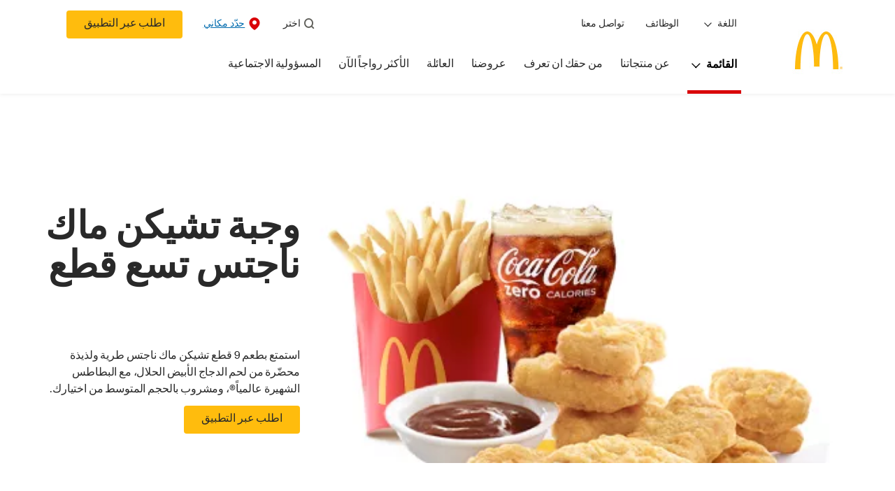

--- FILE ---
content_type: text/html;charset=utf-8
request_url: https://www.mcdonalds.com/ae/ar-ae/product/9pcs-chicken-mcnuggets-meal.html
body_size: 24526
content:


<!DOCTYPE HTML>
<html lang="ar-AE" dir="rtl">
    <head>
    	

    	
    <meta charset="UTF-8"/>
    <title>وجبة تشيكن ماك ناجتس تسع قطع | ماكدونالدز الإمارات</title>
    
    <meta name="description" content="كونها واحدة من وجبات ماكدونالدز المفضلة لدى جميع الأعمار، تبقى قطع الناجتس اللذيذة صديقة أوقات النقرشة.  اعرف المزيد عن وجبة التسع قطع من تشيكن ماك ناجتس هنا."/>
    <meta name="template" content="product-details"/>
    <meta name="viewport" content="width=device-width, initial-scale=1"/>
    


<meta name="keywords"/>
<meta name="title" content="وجبة تشيكن ماك ناجتس تسع قطع | ماكدونالدز الإمارات"/>



<meta property="og:type" content="website"/>
<meta property="og:url" content="https://www.mcdonalds.com/ae/ar-ae/product/9pcs-chicken-mcnuggets-meal.html"/>

<meta property="og:title" content="وجبة تشيكن ماك ناجتس تسع قطع | ماكدونالدز الإمارات"/>
<meta name="pageType" content="product"/>
<meta property="og:description" content="كونها واحدة من وجبات ماكدونالدز المفضلة لدى جميع الأعمار، تبقى قطع الناجتس اللذيذة صديقة أوقات النقرشة.  اعرف المزيد عن وجبة التسع قطع من تشيكن ماك ناجتس هنا."/>
<meta property="og:image" content="https://www.mcdonalds.com/content/dam/mcdonalds/coca-cola.jpg"/>
<script>
// akam-sw.js install script version 1.3.6
"serviceWorker"in navigator&&"find"in[]&&function(){var e=new Promise(function(e){"complete"===document.readyState||!1?e():(window.addEventListener("load",function(){e()}),setTimeout(function(){"complete"!==document.readyState&&e()},1e4))}),n=window.akamServiceWorkerInvoked,r="1.3.6";if(n)aka3pmLog("akam-setup already invoked");else{window.akamServiceWorkerInvoked=!0,window.aka3pmLog=function(){window.akamServiceWorkerDebug&&console.log.apply(console,arguments)};function o(e){(window.BOOMR_mq=window.BOOMR_mq||[]).push(["addVar",{"sm.sw.s":e,"sm.sw.v":r}])}var i="/akam-sw.js",a=new Map;navigator.serviceWorker.addEventListener("message",function(e){var n,r,o=e.data;if(o.isAka3pm)if(o.command){var i=(n=o.command,(r=a.get(n))&&r.length>0?r.shift():null);i&&i(e.data.response)}else if(o.commandToClient)switch(o.commandToClient){case"enableDebug":window.akamServiceWorkerDebug||(window.akamServiceWorkerDebug=!0,aka3pmLog("Setup script debug enabled via service worker message"),v());break;case"boomerangMQ":o.payload&&(window.BOOMR_mq=window.BOOMR_mq||[]).push(o.payload)}aka3pmLog("akam-sw message: "+JSON.stringify(e.data))});var t=function(e){return new Promise(function(n){var r,o;r=e.command,o=n,a.has(r)||a.set(r,[]),a.get(r).push(o),navigator.serviceWorker.controller&&(e.isAka3pm=!0,navigator.serviceWorker.controller.postMessage(e))})},c=function(e){return t({command:"navTiming",navTiming:e})},s=null,m={},d=function(){var e=i;return s&&(e+="?othersw="+encodeURIComponent(s)),function(e,n){return new Promise(function(r,i){aka3pmLog("Registering service worker with URL: "+e),navigator.serviceWorker.register(e,n).then(function(e){aka3pmLog("ServiceWorker registration successful with scope: ",e.scope),r(e),o(1)}).catch(function(e){aka3pmLog("ServiceWorker registration failed: ",e),o(0),i(e)})})}(e,m)},g=navigator.serviceWorker.__proto__.register;if(navigator.serviceWorker.__proto__.register=function(n,r){return n.includes(i)?g.call(this,n,r):(aka3pmLog("Overriding registration of service worker for: "+n),s=new URL(n,window.location.href),m=r,navigator.serviceWorker.controller?new Promise(function(n,r){var o=navigator.serviceWorker.controller.scriptURL;if(o.includes(i)){var a=encodeURIComponent(s);o.includes(a)?(aka3pmLog("Cancelling registration as we already integrate other SW: "+s),navigator.serviceWorker.getRegistration().then(function(e){n(e)})):e.then(function(){aka3pmLog("Unregistering existing 3pm service worker"),navigator.serviceWorker.getRegistration().then(function(e){e.unregister().then(function(){return d()}).then(function(e){n(e)}).catch(function(e){r(e)})})})}else aka3pmLog("Cancelling registration as we already have akam-sw.js installed"),navigator.serviceWorker.getRegistration().then(function(e){n(e)})}):g.call(this,n,r))},navigator.serviceWorker.controller){var u=navigator.serviceWorker.controller.scriptURL;u.includes("/akam-sw.js")||u.includes("/akam-sw-preprod.js")||u.includes("/threepm-sw.js")||(aka3pmLog("Detected existing service worker. Removing and re-adding inside akam-sw.js"),s=new URL(u,window.location.href),e.then(function(){navigator.serviceWorker.getRegistration().then(function(e){m={scope:e.scope},e.unregister(),d()})}))}else e.then(function(){window.akamServiceWorkerPreprod&&(i="/akam-sw-preprod.js"),d()});if(window.performance){var w=window.performance.timing,l=w.responseEnd-w.responseStart;c(l)}e.then(function(){t({command:"pageLoad"})});var k=!1;function v(){window.akamServiceWorkerDebug&&!k&&(k=!0,aka3pmLog("Initializing debug functions at window scope"),window.aka3pmInjectSwPolicy=function(e){return t({command:"updatePolicy",policy:e})},window.aka3pmDisableInjectedPolicy=function(){return t({command:"disableInjectedPolicy"})},window.aka3pmDeleteInjectedPolicy=function(){return t({command:"deleteInjectedPolicy"})},window.aka3pmGetStateAsync=function(){return t({command:"getState"})},window.aka3pmDumpState=function(){aka3pmGetStateAsync().then(function(e){aka3pmLog(JSON.stringify(e,null,"\t"))})},window.aka3pmInjectTiming=function(e){return c(e)},window.aka3pmUpdatePolicyFromNetwork=function(){return t({command:"pullPolicyFromNetwork"})})}v()}}();</script>
<script defer="defer" type="text/javascript" src="https://rum.hlx.page/.rum/@adobe/helix-rum-js@%5E2/dist/rum-standalone.js" data-routing="program=23462,environment=75052,tier=publish"></script>
<link rel="icon" type="image/png" href="/content/dam/sites/ArabiaGWS/arabic/nfl/icons/favicon.ico"/>

	<meta name="thumbnail"/>
	<meta name="google-site-verification"/>

    
    

<link rel="canonical" href="https://www.mcdonalds.com/ae/ar-ae/product/9pcs-chicken-mcnuggets-meal.html"/>






    

    


    
    
<link rel="stylesheet" href="/etc.clientlibs/mcdonalds/clientlibs/clientlib-grid.lc-4fb628f2edf7b457c6ec0b16fbabb054-lc.min.css" type="text/css">
<link rel="stylesheet" href="/etc.clientlibs/mcdonalds/clientlibs/clientlibs-jquery-upgrade.lc-d41d8cd98f00b204e9800998ecf8427e-lc.min.css" type="text/css">
<link rel="stylesheet" href="/etc.clientlibs/mcdonalds/clientlibs/dynamicmedia.lc-a97e0418f0d0d6fe2eea57c7dc5e8804-lc.min.css" type="text/css">
<link rel="stylesheet" href="/etc.clientlibs/mcdonalds/clientlibs/clientlib-dependencies.lc-a49e169f41f57a75ecce8c10a244ff9c-lc.min.css" type="text/css">
<link rel="stylesheet" href="/etc.clientlibs/mcdonalds/clientlibs/clientlib-site-arabia-rtl.lc-d5f0cef450ac01ba7b17893e15dd9227-lc.min.css" type="text/css">






    
    
    

    

    


        <script type="text/javascript" src="//assets.adobedtm.com/da51ad226ecd/0ea1aea3ed31/launch-337330ecdc70.min.js" async></script>


    
    
    

    
    

	
<script>(window.BOOMR_mq=window.BOOMR_mq||[]).push(["addVar",{"rua.upush":"false","rua.cpush":"true","rua.upre":"false","rua.cpre":"true","rua.uprl":"false","rua.cprl":"false","rua.cprf":"false","rua.trans":"SJ-e42919b7-c255-4535-83ad-218ce22fca33","rua.cook":"false","rua.ims":"false","rua.ufprl":"false","rua.cfprl":"true","rua.isuxp":"false","rua.texp":"norulematch","rua.ceh":"false","rua.ueh":"false","rua.ieh.st":"0"}]);</script>
                              <script>!function(e){var n="https://s.go-mpulse.net/boomerang/";if("False"=="True")e.BOOMR_config=e.BOOMR_config||{},e.BOOMR_config.PageParams=e.BOOMR_config.PageParams||{},e.BOOMR_config.PageParams.pci=!0,n="https://s2.go-mpulse.net/boomerang/";if(window.BOOMR_API_key="FYHYC-U4X46-PMZ7K-XB8KU-R9ZBH",function(){function e(){if(!o){var e=document.createElement("script");e.id="boomr-scr-as",e.src=window.BOOMR.url,e.async=!0,i.parentNode.appendChild(e),o=!0}}function t(e){o=!0;var n,t,a,r,d=document,O=window;if(window.BOOMR.snippetMethod=e?"if":"i",t=function(e,n){var t=d.createElement("script");t.id=n||"boomr-if-as",t.src=window.BOOMR.url,BOOMR_lstart=(new Date).getTime(),e=e||d.body,e.appendChild(t)},!window.addEventListener&&window.attachEvent&&navigator.userAgent.match(/MSIE [67]\./))return window.BOOMR.snippetMethod="s",void t(i.parentNode,"boomr-async");a=document.createElement("IFRAME"),a.src="about:blank",a.title="",a.role="presentation",a.loading="eager",r=(a.frameElement||a).style,r.width=0,r.height=0,r.border=0,r.display="none",i.parentNode.appendChild(a);try{O=a.contentWindow,d=O.document.open()}catch(_){n=document.domain,a.src="javascript:var d=document.open();d.domain='"+n+"';void(0);",O=a.contentWindow,d=O.document.open()}if(n)d._boomrl=function(){this.domain=n,t()},d.write("<bo"+"dy onload='document._boomrl();'>");else if(O._boomrl=function(){t()},O.addEventListener)O.addEventListener("load",O._boomrl,!1);else if(O.attachEvent)O.attachEvent("onload",O._boomrl);d.close()}function a(e){window.BOOMR_onload=e&&e.timeStamp||(new Date).getTime()}if(!window.BOOMR||!window.BOOMR.version&&!window.BOOMR.snippetExecuted){window.BOOMR=window.BOOMR||{},window.BOOMR.snippetStart=(new Date).getTime(),window.BOOMR.snippetExecuted=!0,window.BOOMR.snippetVersion=12,window.BOOMR.url=n+"FYHYC-U4X46-PMZ7K-XB8KU-R9ZBH";var i=document.currentScript||document.getElementsByTagName("script")[0],o=!1,r=document.createElement("link");if(r.relList&&"function"==typeof r.relList.supports&&r.relList.supports("preload")&&"as"in r)window.BOOMR.snippetMethod="p",r.href=window.BOOMR.url,r.rel="preload",r.as="script",r.addEventListener("load",e),r.addEventListener("error",function(){t(!0)}),setTimeout(function(){if(!o)t(!0)},3e3),BOOMR_lstart=(new Date).getTime(),i.parentNode.appendChild(r);else t(!1);if(window.addEventListener)window.addEventListener("load",a,!1);else if(window.attachEvent)window.attachEvent("onload",a)}}(),"".length>0)if(e&&"performance"in e&&e.performance&&"function"==typeof e.performance.setResourceTimingBufferSize)e.performance.setResourceTimingBufferSize();!function(){if(BOOMR=e.BOOMR||{},BOOMR.plugins=BOOMR.plugins||{},!BOOMR.plugins.AK){var n="true"=="true"?1:0,t="",a="ck63sxixzcoaq2lopchq-f-9d88e1a63-clientnsv4-s.akamaihd.net",i="false"=="true"?2:1,o={"ak.v":"39","ak.cp":"620571","ak.ai":parseInt("248813",10),"ak.ol":"0","ak.cr":10,"ak.ipv":4,"ak.proto":"h2","ak.rid":"55b99e87","ak.r":44387,"ak.a2":n,"ak.m":"a","ak.n":"essl","ak.bpcip":"18.189.185.0","ak.cport":34996,"ak.gh":"23.192.164.16","ak.quicv":"","ak.tlsv":"tls1.3","ak.0rtt":"","ak.0rtt.ed":"","ak.csrc":"-","ak.acc":"","ak.t":"1768847503","ak.ak":"hOBiQwZUYzCg5VSAfCLimQ==OWnN1DCGsyo0aGfnNiP38xg772XGXr7bI+vKtNQn3jAPz6jngNCksbEDGZZs0f5QjbgVl6H2xP9U6NZ87oCjjFECj7DirfqlMLti7rYm6n5cwvaLd/y6+4DzYSQejGsxpvr2hAZcvvjYxVDJp0DvtFfOtHU5fXbawvUK3hebOnzJxealI2WSOwj48osEA4bOxL6nrhdy4hZ5XJUuuqk+TAMiht1RkPwsl9c/ey5aJw9Kg8NEDig3BxAbRElN1QMfdWwdvei92/H2qi36KdTBzcrk1cEQQSUj38V2C+gmtKofA4X3WrY4HcGWu6jyZJ9XGQ7QBDCWgNKGxreJK/cqYecXIaWs8niwSoZa3m7wUUJikw6Rhm2uO+ZlLlpUT5PvSgZcf3dWuLCaMukENJ1xKpdv2/q1504w5YO/3jP4jhk=","ak.pv":"260","ak.dpoabenc":"","ak.tf":i};if(""!==t)o["ak.ruds"]=t;var r={i:!1,av:function(n){var t="http.initiator";if(n&&(!n[t]||"spa_hard"===n[t]))o["ak.feo"]=void 0!==e.aFeoApplied?1:0,BOOMR.addVar(o)},rv:function(){var e=["ak.bpcip","ak.cport","ak.cr","ak.csrc","ak.gh","ak.ipv","ak.m","ak.n","ak.ol","ak.proto","ak.quicv","ak.tlsv","ak.0rtt","ak.0rtt.ed","ak.r","ak.acc","ak.t","ak.tf"];BOOMR.removeVar(e)}};BOOMR.plugins.AK={akVars:o,akDNSPreFetchDomain:a,init:function(){if(!r.i){var e=BOOMR.subscribe;e("before_beacon",r.av,null,null),e("onbeacon",r.rv,null,null),r.i=!0}return this},is_complete:function(){return!0}}}}()}(window);</script></head>
    <body class="productdetailspage basepage page basicpage" id="productdetailspage-52ffc9247a" data-cmp-data-layer-enabled>
        <script>
          window.adobeDataLayer = window.adobeDataLayer || [];
          adobeDataLayer.push({
              page: JSON.parse("{\x22productdetailspage\u002D52ffc9247a\x22:{\x22@type\x22:\x22mcdonalds\/components\/structure\/productdetailspage\x22,\x22repo:modifyDate\x22:\x222022\u002D08\u002D10T04:21:32Z\x22,\x22dc:title\x22:\x22وجبة تشيكن ماك ناجتس تسع قطع | ماكدونالدز الإمارات\x22,\x22dc:description\x22:\x22كونها واحدة من وجبات ماكدونالدز المفضلة لدى جميع الأعمار، تبقى قطع الناجتس اللذيذة صديقة أوقات النقرشة.  اعرف المزيد عن وجبة التسع قطع من تشيكن ماك ناجتس هنا.\x22,\x22xdm:template\x22:\x22\/conf\/mcdonalds\/settings\/wcm\/templates\/product\u002Ddetails\x22,\x22xdm:language\x22:\x22ar\u002DAE\x22,\x22xdm:tags\x22:[],\x22repo:path\x22:\x22\/content\/mcdonalds\/ae\/ar\u002Dae\/product\/9pcs\u002Dchicken\u002Dmcnuggets\u002Dmeal.html\x22}}"),
              event:'cmp:show',
              eventInfo: {
                  path: 'page.productdetailspage\u002D52ffc9247a'
              }
          });
        </script>
        
        
            




            



            
	
		
	
	
	
		
	<div id="page-root" data-component="pdp" data-modal-close-label="Close modal accessible" data-country="ae" data-language="ar-ae" data-site-country="AE" data-site-language="ar" data-product-id="200145" data-nutrients-id="2" data-product-api-url="/dnaapp/itemDetails" data-product-collection-api="/dnaapp/itemList" data-show-live-data="true" data-container-pdp-aria="Product details from root" data-gls-search-api="/googleappsv2/geolocation" data-coop-radius="5" data-comp-ingredients="false" data-ignore-popup="false">

		<div class="root container responsivegrid">

    
    
    
    <div id="container-ee093f6d6e" class="cmp-container">
        
        <div class="embed">
<div data-cmp-data-layer="{&#34;embed-082b2e9c7f&#34;:{&#34;@type&#34;:&#34;mcdonalds/components/proxy/content/embed&#34;,&#34;repo:modifyDate&#34;:&#34;2025-06-11T13:48:55Z&#34;}}" id="embed-082b2e9c7f" class="cmp-embed">
    
    <style>
html[lang="sv-SE"] {
  .cmp-product-details-main__images {
    max-width: 768px;
    margin: 0 auto 40px;
  }

  @media (min-width: 1024px) {
    .cmp-product-details-main__images {
      margin: 0;
      max-width: none;
    }
  }
}
</style>
    
</div>

    

</div>
<header class="globalXfEnabler">

<div id="header">

    
	


<div class="root container responsivegrid">

    
 

	<div id="container-ed0252233c" class="cmp-container">
        


<div class="aem-Grid aem-Grid--12 aem-Grid--default--12 ">
    
    <div class="header aem-GridColumn aem-GridColumn--default--12">

<div class="cmp-global-header" data-component="global-header">
    <div class="mcd-global-nav">
        <a href="#maincontent" class="nav-skip-to-content">Skip To Main Content</a>
         




<div class="mobile-nav ">
            <div class="mobile-nav__nav-logo"><div data-cmp-is="image" data-cmp-lazythreshold="0" data-cmp-src="/content/experience-fragments/mcdonalds/ae/ar-ae/structure/header-xf/master/_jcr_content/root/header/root/logo.coreimg{.width}.png/1658463493763/mcdonalds-logo.png" data-asset="/content/dam/sites/ArabiaGWS/arabic/nfl/logo/McDonalds_Logo.png" data-asset-id="a787a95b-f6ae-42fd-b452-4c7fe2ef3bea" data-title="Mcdonalds home" data-cmp-data-layer="{&#34;image-af22eec3fd&#34;:{&#34;@type&#34;:&#34;mcdonalds/components/proxy/content/image&#34;,&#34;repo:modifyDate&#34;:&#34;2022-07-22T04:18:13Z&#34;,&#34;xdm:linkURL&#34;:&#34;/ae/ar-ae.html&#34;,&#34;image&#34;:{&#34;repo:id&#34;:&#34;a787a95b-f6ae-42fd-b452-4c7fe2ef3bea&#34;,&#34;repo:modifyDate&#34;:&#34;2022-07-08T12:08:09Z&#34;,&#34;@type&#34;:&#34;image/png&#34;,&#34;repo:path&#34;:&#34;/content/dam/sites/ArabiaGWS/arabic/nfl/logo/McDonalds_Logo.png&#34;,&#34;xdm:smartTags&#34;:{&#34;date&#34;:0.5579543113708496,&#34;symbol&#34;:0.5695616006851196,&#34;color&#34;:0.6302385330200195,&#34;year&#34;:0.6123733520507812,&#34;concept&#34;:0.5744732618331909,&#34;isolated&#34;:0.6801139712333679,&#34;yellow&#34;:0.6423481106758118,&#34;gold&#34;:0.631199836730957,&#34;red&#34;:0.5779637098312378,&#34;3d&#34;:0.6026872396469116,&#34;number&#34;:0.5754616260528564,&#34;white&#34;:0.6354862451553345,&#34;design&#34;:0.6510442495346069,&#34;vector&#34;:0.6032320857048035,&#34;text&#34;:0.5771870613098145,&#34;graphic&#34;:0.5514003038406372,&#34;decoration&#34;:0.546899676322937,&#34;calendar&#34;:0.5824293494224548,&#34;new&#34;:0.5916052460670471,&#34;ribbon&#34;:0.5815637707710266,&#34;celebration&#34;:0.5801381468772888,&#34;blue&#34;:0.5715386867523193,&#34;background&#34;:0.6723984479904175,&#34;illustration&#34;:0.6663049459457397,&#34;word&#34;:0.6099780797958374}}}}" class="cmp-image" itemscope itemtype="http://schema.org/ImageObject">

	    <a class="cmp-image__link " href="/ae/ar-ae.html" data-cmp-data-layer="{&#34;image-af22eec3fd&#34;:{&#34;@type&#34;:&#34;mcdonalds/components/proxy/content/image&#34;,&#34;repo:modifyDate&#34;:&#34;2022-07-22T04:18:13Z&#34;,&#34;xdm:linkURL&#34;:&#34;/ae/ar-ae.html&#34;,&#34;image&#34;:{&#34;repo:id&#34;:&#34;a787a95b-f6ae-42fd-b452-4c7fe2ef3bea&#34;,&#34;repo:modifyDate&#34;:&#34;2022-07-08T12:08:09Z&#34;,&#34;@type&#34;:&#34;image/png&#34;,&#34;repo:path&#34;:&#34;/content/dam/sites/ArabiaGWS/arabic/nfl/logo/McDonalds_Logo.png&#34;,&#34;xdm:smartTags&#34;:{&#34;date&#34;:0.5579543113708496,&#34;symbol&#34;:0.5695616006851196,&#34;color&#34;:0.6302385330200195,&#34;year&#34;:0.6123733520507812,&#34;concept&#34;:0.5744732618331909,&#34;isolated&#34;:0.6801139712333679,&#34;yellow&#34;:0.6423481106758118,&#34;gold&#34;:0.631199836730957,&#34;red&#34;:0.5779637098312378,&#34;3d&#34;:0.6026872396469116,&#34;number&#34;:0.5754616260528564,&#34;white&#34;:0.6354862451553345,&#34;design&#34;:0.6510442495346069,&#34;vector&#34;:0.6032320857048035,&#34;text&#34;:0.5771870613098145,&#34;graphic&#34;:0.5514003038406372,&#34;decoration&#34;:0.546899676322937,&#34;calendar&#34;:0.5824293494224548,&#34;new&#34;:0.5916052460670471,&#34;ribbon&#34;:0.5815637707710266,&#34;celebration&#34;:0.5801381468772888,&#34;blue&#34;:0.5715386867523193,&#34;background&#34;:0.6723984479904175,&#34;illustration&#34;:0.6663049459457397,&#34;word&#34;:0.6099780797958374}},&#34;linkPosition&#34;:&#34;Carousel:9pcs-chicken-mcnuggets-meal:Mcdonalds home&#34;,&#34;trackingType&#34;:&#34;publication&#34;}}" data-cmp-clickable data-cmp-hook-image="link">
        
            
                   
            
					<picture>
						<!-- Mobile -->
						<source srcset="/content/dam/sites/ArabiaGWS/arabic/nfl/logo/McDonalds_Logo.png" media="(max-width: 1023px)"/>
						<!-- large screen -->
						<source srcset="/content/dam/sites/ArabiaGWS/arabic/nfl/logo/McDonalds_Logo.png"/>
						<!-- Default to load - desktop (reason IE 11 sdoesn't support picture tag)--> 
						<img loading="lazy" src="/content/dam/sites/ArabiaGWS/arabic/nfl/logo/McDonalds_Logo.png" class="cmp-image__image" itemprop="contentUrl" data-cmp-hook-image="image" alt="Mcdonalds home"/>
					</picture>
			      
			      

            
        
    </a>
    
    
</div>

    
</div>

            <div class="mobile-nav__menu-icons">
                <button class="menu-icon" aria-label="main menu navigation">
                    <span class="icon icon-hamburger"></span></button>
                <div class="button cmp-button--primary order-now-btn">
                    <a id="button-ordernow-mobile" class="cmp-button cmp-button__text modal-toggle-order-now model-toggle-legal-bumper" href="" data-cmp-clickable="" data-cmp-data-layer="{&#34;header-95e046aee9-1066018d94&#34;:{&#34;linkPosition&#34;:&#34;Exit:Top Links:اطلب عبر التطبيق&#34;,&#34;trackingType&#34;:&#34;topLinks&#34;,&#34;immediateFire&#34;:true,&#34;dc:title&#34;:&#34;اطلب عبر التطبيق&#34;,&#34;linkCategory&#34;:&#34;Unspecified&#34;}}">
                        اطلب عبر التطبيق
                    </a>
                </div>
				<button aria-label="close main navigation" class="close-icon">
                    <span id="closeIcon" class="icon icon-close"></span> </button>
            </div>
            <div class="mobile-nav__links-panel" aria-modal="true">

                <div role="navigation">
                    <div data-component="toggle" class="mobile-nav__language-navigation">

                        <button role="button" class="link language-toggle" aria-controls="mcdLanguageToggleMobileMenu" aria-label="Language" data-toggle="button" aria-expanded="false">اللغة
                            <span class="icon icon-minus"></span>
                            <span class="icon icon-plus"></span>
                        </button>
                        <div class="languagenavigation" id="mcdLanguageToggleMobileMenu" data-toggle="target">
                            




    
    
    <div class="languagenavigation">
     
     
    <div data-cmp-data-layer="{&#34;languagenavigation-74d1754d40&#34;:{&#34;@type&#34;:&#34;mcdonalds/components/structure/languagenavigation&#34;,&#34;repo:modifyDate&#34;:&#34;2022-08-02T09:28:14Z&#34;}}" class="cmp-languagenavigation">
    <ul class="cmp-languagenavigation__group">
        
    <li class="cmp-languagenavigation__item cmp-languagenavigation__item--countrycode-AE cmp-languagenavigation__item--langcode-en-AE cmp-languagenavigation__item--level-0" data-cmp-data-layer="{&#34;languagenavigation-74d1754d40-item-e9aa7e35fd&#34;:{&#34;@type&#34;:&#34;mcdonalds/components/structure/languagenavigation/item&#34;,&#34;repo:modifyDate&#34;:&#34;2022-08-02T09:14:23Z&#34;,&#34;dc:title&#34;:&#34;English&#34;,&#34;xdm:linkURL&#34;:&#34;/ae/en-ae/product/9pcs-chicken-mcnuggets-meal.html&#34;,&#34;xdm:language&#34;:&#34;en-AE&#34;}}">
        
 
                  
<a data-cmp-clickable aria-current="false" class="cmp-languagenavigation__item-link" href="/ae/en-ae/product/9pcs-chicken-mcnuggets-meal.html" hreflang="en-AE" lang="en-AE" rel="alternate" data-cmp-data-layer="{&#34;languagenavigation-19afca8112-657832ee85&#34;:{&#34;linkPosition&#34;:&#34;TopLinks:9pcs-chicken-mcnuggets-meal:English&#34;,&#34;trackingType&#34;:&#34;TopLinks&#34;,&#34;xdm:linkURL&#34;:&#34;/ae/en-ae/product/9pcs-chicken-mcnuggets-meal.html&#34;,&#34;dc:title&#34;:&#34;English&#34;}}">English</a>

        
    </li>

    
        
    <li class="cmp-languagenavigation__item cmp-languagenavigation__item--countrycode-AE cmp-languagenavigation__item--langcode-ar-AE cmp-languagenavigation__item--level-0 cmp-languagenavigation__item--active" data-cmp-data-layer="{&#34;languagenavigation-74d1754d40-item-52ffc9247a&#34;:{&#34;@type&#34;:&#34;mcdonalds/components/structure/languagenavigation/item&#34;,&#34;repo:modifyDate&#34;:&#34;2022-08-08T02:09:14Z&#34;,&#34;dc:title&#34;:&#34;عربي&#34;,&#34;xdm:linkURL&#34;:&#34;/ae/ar-ae/product/9pcs-chicken-mcnuggets-meal.html&#34;,&#34;xdm:language&#34;:&#34;ar-AE&#34;}}">
        
 
                  
<a data-cmp-clickable aria-current="true" class="cmp-languagenavigation__item-link" href="/ae/ar-ae/product/9pcs-chicken-mcnuggets-meal.html" hreflang="ar-AE" lang="ar-AE" rel="alternate" data-cmp-data-layer="{&#34;languagenavigation-19afca8112-795360e7a0&#34;:{&#34;linkPosition&#34;:&#34;TopLinks:9pcs-chicken-mcnuggets-meal:عربي&#34;,&#34;trackingType&#34;:&#34;TopLinks&#34;,&#34;xdm:linkURL&#34;:&#34;/ae/ar-ae/product/9pcs-chicken-mcnuggets-meal.html&#34;,&#34;dc:title&#34;:&#34;عربي&#34;}}">عربي</a>

        
    </li>

    </ul>
</div>
    
    


</div>



                        </div>
                    </div>
    
                    <div><ul id="leftNavList-1391408608" data-cmp-data-layer="{&#34;list-71de77797e&#34;:{&#34;@type&#34;:&#34;mcdonalds/components/proxy/content/list&#34;,&#34;repo:modifyDate&#34;:&#34;2022-06-05T17:13:37Z&#34;}}" class="cmp-list">
    <li class="cmp-list__item" data-cmp-data-layer="{&#34;list-71de77797e-item-b5b885e7db&#34;:{&#34;@type&#34;:&#34;mcdonalds/components/proxy/content/list/item&#34;,&#34;repo:modifyDate&#34;:&#34;2022-08-08T02:09:05Z&#34;,&#34;dc:title&#34;:&#34;الوظائف&#34;,&#34;xdm:linkURL&#34;:&#34;/ae/ar-ae/careers.html&#34;}}">

        <a class="cmp-list__item-link" data-cmp-clickable data-cmp-data-layer="{&#34;list-71de77797e-item-b5b885e7db&#34;:{&#34;@type&#34;:&#34;mcdonalds/components/proxy/content/list/item&#34;,&#34;repo:modifyDate&#34;:&#34;2022-08-08T02:09:05Z&#34;,&#34;dc:title&#34;:&#34;الوظائف&#34;,&#34;xdm:linkURL&#34;:&#34;/ae/ar-ae/careers.html&#34;,&#34;linkPosition&#34;:&#34;TopLinks:9pcs-chicken-mcnuggets-meal:الوظائف&#34;,&#34;trackingType&#34;:&#34;TopLinks&#34;}}" href="/ae/ar-ae/careers.html">
            <span class="cmp-list__item-title">الوظائف</span>
            
        </a>
        
</li>
    

    <li class="cmp-list__item" data-cmp-data-layer="{&#34;list-71de77797e-item-d0cd510774&#34;:{&#34;@type&#34;:&#34;mcdonalds/components/proxy/content/list/item&#34;,&#34;repo:modifyDate&#34;:&#34;2022-08-08T02:09:06Z&#34;,&#34;dc:title&#34;:&#34;تواصل معنا&#34;,&#34;xdm:linkURL&#34;:&#34;/ae/ar-ae/contact_us.html&#34;}}">

        <a class="cmp-list__item-link" data-cmp-clickable data-cmp-data-layer="{&#34;list-71de77797e-item-d0cd510774&#34;:{&#34;@type&#34;:&#34;mcdonalds/components/proxy/content/list/item&#34;,&#34;repo:modifyDate&#34;:&#34;2022-08-08T02:09:06Z&#34;,&#34;dc:title&#34;:&#34;تواصل معنا&#34;,&#34;xdm:linkURL&#34;:&#34;/ae/ar-ae/contact_us.html&#34;,&#34;linkPosition&#34;:&#34;TopLinks:9pcs-chicken-mcnuggets-meal:تواصل معنا&#34;,&#34;trackingType&#34;:&#34;TopLinks&#34;}}" href="/ae/ar-ae/contact_us.html">
            <span class="cmp-list__item-title">تواصل معنا</span>
            
        </a>
        
</li>
    
</ul>

    

</div>
                </div>

                <hr aria-hidden="true"/>
                <div><nav class="cmp-navigation" itemscope itemtype="http://schema.org/SiteNavigationElement" aria-label="primary">
    
    
    <ul class="cmp-navigation__group">
        
        





<li class="cmp-navigation__item cmp-navigation__item--level-0 " data-cmp-data-layer="{&quot;navigation-d04e2c613d-item-7b40bb1a67&quot;:{&quot;@type&quot;:&quot;wknd/components/page&quot;,&quot;repo:modifyDate&quot;:&quot;2020-11-02T12:55:49Z&quot;,&quot;dc:title&quot;:&quot;Magazine&quot;,&quot;xdm:linkURL&quot;:&quot;/content/wknd/us/en/magazine.html&quot;}}">
							<button class="cmp-navigation__item-link primary-menu menu-main" aria-controls="ourMenuSubItemsList_mobile" aria-expanded="false" data-toggle="dropdown" data-cmp-clickable data-cmp-data-layer="{&#34;navigation-8e332f7d14-29d5be6e86&#34;:{&#34;linkPosition&#34;:&#34;TopNav:القائمة&#34;,&#34;trackingType&#34;:&#34;topNav&#34;,&#34;immediateFire&#34;:true}}" aria-current="false">القائمة
                               <span class="icon icon-arrow-down icon-child-menu"></span>
                               <span class="icon icon-minus"></span>
                               <span class="icon icon-plus"></span>
                            </button>
                            <div class="flyout-menu dropdown-menu" id="ourMenuSubItemsList_mobile">
                                <div class="" id="mobile-nav-1498826098">
                                    <div class="menulist-flyout">
                                        <div class="flyout-menu__container">
                                           <div class="view-full-menu d-block d-lg-none">
                                                <a href="/ae/ar-ae/full-menu.html" class="button" data-cmp-clickable data-cmp-data-layer="{&#34;navigation-8e332f7d14-4c0f6bb358&#34;:{&#34;linkPosition&#34;:&#34;TopNav:القائمة:القائمة:تعرّف على قائمة مأكولاتنا&#34;,&#34;trackingType&#34;:&#34;topNav&#34;,&#34;xdm:linkURL&#34;:&#34;/ae/ar-ae/full-menu.html&#34;,&#34;dc:title&#34;:&#34;القائمة:تعرّف على قائمة مأكولاتنا&#34;}}">
                                                  القائمة:تعرّف على قائمة مأكولاتنا</a>
                                            </div>
                                           <ul class="menu-items clearfix">
												
                                                <li class="menu-item key-arrow-parent" data-active="false">
                                                    <a href="/ae/ar-ae/full-menu/breakfast.html" class="link key-arrow-move" data-cmp-clickable data-cmp-data-layer="{&#34;navigation-8e332f7d14-d98b7d223e&#34;:{&#34;linkPosition&#34;:&#34;TopNav:القائمة:الفطور&#34;,&#34;trackingType&#34;:&#34;topNav&#34;,&#34;xdm:linkURL&#34;:&#34;/ae/ar-ae/full-menu/breakfast.html&#34;,&#34;dc:title&#34;:&#34;الفطور&#34;}}">
														
                                                        <picture>
															<!-- Mobile -->
															<source srcset="https://s7d1.scene7.com/is/image/mcdonalds/Breakfast-1:menu-category?resmode=sharp2" media="(max-width: 1023px)"/>
															<!-- large screen -->
															<source srcset="https://s7d1.scene7.com/is/image/mcdonalds/Breakfast-1:menu-category?resmode=sharp2"/>
															<!-- Default to load - desktop (reason IE 11 sdoesn't support picture tag)--> 
															<img src="https://s7d1.scene7.com/is/image/mcdonalds/Breakfast-1:menu-category?resmode=sharp2" alt=""/>
														</picture>
                                                        <span class="menu-text">الفطور</span>
                                                    </a>
                                                </li>
                                            
												
                                                <li class="menu-item key-arrow-parent" data-active="false">
                                                    <a href="/ae/ar-ae/full-menu/burgers.html" class="link key-arrow-move" data-cmp-clickable data-cmp-data-layer="{&#34;navigation-8e332f7d14-2c90c7ee0d&#34;:{&#34;linkPosition&#34;:&#34;TopNav:القائمة:البرجر&#34;,&#34;trackingType&#34;:&#34;topNav&#34;,&#34;xdm:linkURL&#34;:&#34;/ae/ar-ae/full-menu/burgers.html&#34;,&#34;dc:title&#34;:&#34;البرجر&#34;}}">
														
                                                        <picture>
															<!-- Mobile -->
															<source srcset="https://s7d1.scene7.com/is/image/mcdonalds/Burgers-3:menu-category?resmode=sharp2" media="(max-width: 1023px)"/>
															<!-- large screen -->
															<source srcset="https://s7d1.scene7.com/is/image/mcdonalds/Burgers-3:menu-category?resmode=sharp2"/>
															<!-- Default to load - desktop (reason IE 11 sdoesn't support picture tag)--> 
															<img src="https://s7d1.scene7.com/is/image/mcdonalds/Burgers-3:menu-category?resmode=sharp2" alt=""/>
														</picture>
                                                        <span class="menu-text">البرجر</span>
                                                    </a>
                                                </li>
                                            
												
                                                <li class="menu-item key-arrow-parent" data-active="false">
                                                    <a href="/ae/ar-ae/full-menu/chicken-and-sandwiches.html" class="link key-arrow-move" data-cmp-clickable data-cmp-data-layer="{&#34;navigation-8e332f7d14-c9f83a2fd5&#34;:{&#34;linkPosition&#34;:&#34;TopNav:القائمة:الدجاج والساندويتش&#34;,&#34;trackingType&#34;:&#34;topNav&#34;,&#34;xdm:linkURL&#34;:&#34;/ae/ar-ae/full-menu/chicken-and-sandwiches.html&#34;,&#34;dc:title&#34;:&#34;الدجاج والساندويتش&#34;}}">
														
                                                        <picture>
															<!-- Mobile -->
															<source srcset="https://s7d1.scene7.com/is/image/mcdonalds/Chicken-Sandwiches:menu-category?resmode=sharp2" media="(max-width: 1023px)"/>
															<!-- large screen -->
															<source srcset="https://s7d1.scene7.com/is/image/mcdonalds/Chicken-Sandwiches:menu-category?resmode=sharp2"/>
															<!-- Default to load - desktop (reason IE 11 sdoesn't support picture tag)--> 
															<img src="https://s7d1.scene7.com/is/image/mcdonalds/Chicken-Sandwiches:menu-category?resmode=sharp2" alt=""/>
														</picture>
                                                        <span class="menu-text">الدجاج والساندويتش</span>
                                                    </a>
                                                </li>
                                            
												
                                                <li class="menu-item key-arrow-parent" data-active="false">
                                                    <a href="/ae/ar-ae/full-menu/extra-value-meal.html" class="link key-arrow-move" data-cmp-clickable data-cmp-data-layer="{&#34;navigation-8e332f7d14-ed69a4fc28&#34;:{&#34;linkPosition&#34;:&#34;TopNav:القائمة:وجبات التوفير القيمة&#34;,&#34;trackingType&#34;:&#34;topNav&#34;,&#34;xdm:linkURL&#34;:&#34;/ae/ar-ae/full-menu/extra-value-meal.html&#34;,&#34;dc:title&#34;:&#34;وجبات التوفير القيمة&#34;}}">
														
                                                        <picture>
															<!-- Mobile -->
															<source srcset="https://s7d1.scene7.com/is/image/mcdonalds/mcd-EVM-uae-0724:menu-category?resmode=sharp2" media="(max-width: 1023px)"/>
															<!-- large screen -->
															<source srcset="https://s7d1.scene7.com/is/image/mcdonalds/mcd-EVM-uae-0724:menu-category?resmode=sharp2"/>
															<!-- Default to load - desktop (reason IE 11 sdoesn't support picture tag)--> 
															<img src="https://s7d1.scene7.com/is/image/mcdonalds/mcd-EVM-uae-0724:menu-category?resmode=sharp2" alt=""/>
														</picture>
                                                        <span class="menu-text">وجبات التوفير القيمة</span>
                                                    </a>
                                                </li>
                                            
												
                                                <li class="menu-item key-arrow-parent" data-active="false">
                                                    <a href="/ae/ar-ae/full-menu/snacks-and-sides.html" class="link key-arrow-move" data-cmp-clickable data-cmp-data-layer="{&#34;navigation-8e332f7d14-48be924339&#34;:{&#34;linkPosition&#34;:&#34;TopNav:القائمة:الوجبات الخفيفة والأطباق الجانبية&#34;,&#34;trackingType&#34;:&#34;topNav&#34;,&#34;xdm:linkURL&#34;:&#34;/ae/ar-ae/full-menu/snacks-and-sides.html&#34;,&#34;dc:title&#34;:&#34;الوجبات الخفيفة والأطباق الجانبية&#34;}}">
														
                                                        <picture>
															<!-- Mobile -->
															<source srcset="https://s7d1.scene7.com/is/image/mcdonalds/Snacks-Sides:menu-category?resmode=sharp2" media="(max-width: 1023px)"/>
															<!-- large screen -->
															<source srcset="https://s7d1.scene7.com/is/image/mcdonalds/Snacks-Sides:menu-category?resmode=sharp2"/>
															<!-- Default to load - desktop (reason IE 11 sdoesn't support picture tag)--> 
															<img src="https://s7d1.scene7.com/is/image/mcdonalds/Snacks-Sides:menu-category?resmode=sharp2" alt=""/>
														</picture>
                                                        <span class="menu-text">الوجبات الخفيفة والأطباق الجانبية</span>
                                                    </a>
                                                </li>
                                            
												
                                                <li class="menu-item key-arrow-parent" data-active="false">
                                                    <a href="/ae/ar-ae/full-menu/desserts-and-shakes.html" class="link key-arrow-move" data-cmp-clickable data-cmp-data-layer="{&#34;navigation-8e332f7d14-7fd839f0ae&#34;:{&#34;linkPosition&#34;:&#34;TopNav:القائمة:الحلويات&#34;,&#34;trackingType&#34;:&#34;topNav&#34;,&#34;xdm:linkURL&#34;:&#34;/ae/ar-ae/full-menu/desserts-and-shakes.html&#34;,&#34;dc:title&#34;:&#34;الحلويات&#34;}}">
														
                                                        <picture>
															<!-- Mobile -->
															<source srcset="https://s7d1.scene7.com/is/image/mcdonalds/Desserts:menu-category?resmode=sharp2" media="(max-width: 1023px)"/>
															<!-- large screen -->
															<source srcset="https://s7d1.scene7.com/is/image/mcdonalds/Desserts:menu-category?resmode=sharp2"/>
															<!-- Default to load - desktop (reason IE 11 sdoesn't support picture tag)--> 
															<img src="https://s7d1.scene7.com/is/image/mcdonalds/Desserts:menu-category?resmode=sharp2" alt=""/>
														</picture>
                                                        <span class="menu-text">الحلويات</span>
                                                    </a>
                                                </li>
                                            
												
                                                <li class="menu-item key-arrow-parent" data-active="false">
                                                    <a href="/ae/ar-ae/full-menu/beverages.html" class="link key-arrow-move" data-cmp-clickable data-cmp-data-layer="{&#34;navigation-8e332f7d14-26f2f4a69c&#34;:{&#34;linkPosition&#34;:&#34;TopNav:القائمة:المشروبات&#34;,&#34;trackingType&#34;:&#34;topNav&#34;,&#34;xdm:linkURL&#34;:&#34;/ae/ar-ae/full-menu/beverages.html&#34;,&#34;dc:title&#34;:&#34;المشروبات&#34;}}">
														
                                                        <picture>
															<!-- Mobile -->
															<source srcset="https://s7d1.scene7.com/is/image/mcdonalds/mcd-Beverages-160x160-uae-0724:menu-category?resmode=sharp2" media="(max-width: 1023px)"/>
															<!-- large screen -->
															<source srcset="https://s7d1.scene7.com/is/image/mcdonalds/mcd-Beverages-160x160-uae-0724:menu-category?resmode=sharp2"/>
															<!-- Default to load - desktop (reason IE 11 sdoesn't support picture tag)--> 
															<img src="https://s7d1.scene7.com/is/image/mcdonalds/mcd-Beverages-160x160-uae-0724:menu-category?resmode=sharp2" alt=""/>
														</picture>
                                                        <span class="menu-text">المشروبات</span>
                                                    </a>
                                                </li>
                                            
												
                                                <li class="menu-item key-arrow-parent" data-active="false">
                                                    <a href="/ae/ar-ae/full-menu/mccafe.html" class="link key-arrow-move" data-cmp-clickable data-cmp-data-layer="{&#34;navigation-8e332f7d14-fc5ffc7af5&#34;:{&#34;linkPosition&#34;:&#34;TopNav:القائمة: ماك كافيه&#34;,&#34;trackingType&#34;:&#34;topNav&#34;,&#34;xdm:linkURL&#34;:&#34;/ae/ar-ae/full-menu/mccafe.html&#34;,&#34;dc:title&#34;:&#34; ماك كافيه&#34;}}">
														
                                                        <picture>
															<!-- Mobile -->
															<source srcset="https://s7d1.scene7.com/is/image/mcdonalds/McCafe-3:menu-category?resmode=sharp2" media="(max-width: 1023px)"/>
															<!-- large screen -->
															<source srcset="https://s7d1.scene7.com/is/image/mcdonalds/McCafe-3:menu-category?resmode=sharp2"/>
															<!-- Default to load - desktop (reason IE 11 sdoesn't support picture tag)--> 
															<img src="https://s7d1.scene7.com/is/image/mcdonalds/McCafe-3:menu-category?resmode=sharp2" alt=""/>
														</picture>
                                                        <span class="menu-text"> ماك كافيه</span>
                                                    </a>
                                                </li>
                                            
												
                                                <li class="menu-item key-arrow-parent" data-active="false">
                                                    <a href="/ae/ar-ae/full-menu/happy-meal.html" class="link key-arrow-move" data-cmp-clickable data-cmp-data-layer="{&#34;navigation-8e332f7d14-81b989db23&#34;:{&#34;linkPosition&#34;:&#34;TopNav:القائمة:هابي ميل&#34;,&#34;trackingType&#34;:&#34;topNav&#34;,&#34;xdm:linkURL&#34;:&#34;/ae/ar-ae/full-menu/happy-meal.html&#34;,&#34;dc:title&#34;:&#34;هابي ميل&#34;}}">
														
                                                        <picture>
															<!-- Mobile -->
															<source srcset="https://s7d1.scene7.com/is/image/mcdonalds/HappyMeal-5:menu-category?resmode=sharp2" media="(max-width: 1023px)"/>
															<!-- large screen -->
															<source srcset="https://s7d1.scene7.com/is/image/mcdonalds/HappyMeal-5:menu-category?resmode=sharp2"/>
															<!-- Default to load - desktop (reason IE 11 sdoesn't support picture tag)--> 
															<img src="https://s7d1.scene7.com/is/image/mcdonalds/HappyMeal-5:menu-category?resmode=sharp2" alt=""/>
														</picture>
                                                        <span class="menu-text">هابي ميل</span>
                                                    </a>
                                                </li>
                                            
												
                                                <li class="menu-item key-arrow-parent" data-active="false">
                                                    <a href="/ae/ar-ae/full-menu/everyday-delights.html" class="link key-arrow-move" data-cmp-clickable data-cmp-data-layer="{&#34;navigation-8e332f7d14-34aa654fac&#34;:{&#34;linkPosition&#34;:&#34;TopNav:القائمة:افيريدي ديلايتس &#34;,&#34;trackingType&#34;:&#34;topNav&#34;,&#34;xdm:linkURL&#34;:&#34;/ae/ar-ae/full-menu/everyday-delights.html&#34;,&#34;dc:title&#34;:&#34;افيريدي ديلايتس &#34;}}">
														
                                                        <picture>
															<!-- Mobile -->
															<source srcset="https://s7d1.scene7.com/is/image/mcdonalds/mcd-everyday-delight-uae-1123:menu-category?resmode=sharp2" media="(max-width: 1023px)"/>
															<!-- large screen -->
															<source srcset="https://s7d1.scene7.com/is/image/mcdonalds/mcd-everyday-delight-uae-1123:menu-category?resmode=sharp2"/>
															<!-- Default to load - desktop (reason IE 11 sdoesn't support picture tag)--> 
															<img src="https://s7d1.scene7.com/is/image/mcdonalds/mcd-everyday-delight-uae-1123:menu-category?resmode=sharp2" alt=""/>
														</picture>
                                                        <span class="menu-text">افيريدي ديلايتس </span>
                                                    </a>
                                                </li>
                                            </ul>
                                            <div class="view-full-menu d-none d-lg-block">
                                                <a href="/ae/ar-ae/full-menu.html" class="button" data-cmp-clickable data-cmp-data-layer="{&#34;navigation-8e332f7d14-a6eee74ab0&#34;:{&#34;linkPosition&#34;:&#34;TopNav:القائمة:القائمة:تعرّف على قائمة مأكولاتنا&#34;,&#34;trackingType&#34;:&#34;topNav&#34;,&#34;xdm:linkURL&#34;:&#34;/ae/ar-ae/full-menu.html&#34;,&#34;dc:title&#34;:&#34;القائمة:تعرّف على قائمة مأكولاتنا&#34;}}">
                                                 القائمة:تعرّف على قائمة مأكولاتنا</a>
                                            </div>
                                        </div>
                                    </div>
                                </div>
                            </div>
</li>
        
        
            
  

<li class="cmp-navigation__item cmp-navigation__item--level-0" data-cmp-data-layer="{&#34;navigation-8e332f7d14-46dc00f12c&#34;:{&#34;linkPosition&#34;:&#34;TopNav:9pcs-chicken-mcnuggets-meal:عن منتجاتنا&#34;,&#34;trackingType&#34;:&#34;topNav&#34;,&#34;xdm:linkURL&#34;:&#34;/ae/ar-ae/about-our-food.html&#34;,&#34;dc:title&#34;:&#34;عن منتجاتنا&#34;}}">

   
   
   
   
      <a href="/ae/ar-ae/about-our-food.html" aria-current="false" data-cmp-clickable="" class="cmp-navigation__item-link" data-cmp-data-layer="{&#34;navigation-8e332f7d14-46dc00f12c&#34;:{&#34;linkPosition&#34;:&#34;TopNav:9pcs-chicken-mcnuggets-meal:عن منتجاتنا&#34;,&#34;trackingType&#34;:&#34;topNav&#34;,&#34;xdm:linkURL&#34;:&#34;/ae/ar-ae/about-our-food.html&#34;,&#34;dc:title&#34;:&#34;عن منتجاتنا&#34;}}">عن منتجاتنا</a>
   
   


</li>

        
            
  

<li class="cmp-navigation__item cmp-navigation__item--level-0" data-cmp-data-layer="{&#34;navigation-8e332f7d14-bdf3a201b5&#34;:{&#34;linkPosition&#34;:&#34;TopNav:9pcs-chicken-mcnuggets-meal: من حقك ان تعرف&#34;,&#34;trackingType&#34;:&#34;topNav&#34;,&#34;xdm:linkURL&#34;:&#34;/ae/ar-ae/yrtk.html&#34;,&#34;dc:title&#34;:&#34; من حقك ان تعرف&#34;}}">

   
   
   
   
      <a href="/ae/ar-ae/yrtk.html" aria-current="false" data-cmp-clickable="" class="cmp-navigation__item-link" data-cmp-data-layer="{&#34;navigation-8e332f7d14-bdf3a201b5&#34;:{&#34;linkPosition&#34;:&#34;TopNav:9pcs-chicken-mcnuggets-meal: من حقك ان تعرف&#34;,&#34;trackingType&#34;:&#34;topNav&#34;,&#34;xdm:linkURL&#34;:&#34;/ae/ar-ae/yrtk.html&#34;,&#34;dc:title&#34;:&#34; من حقك ان تعرف&#34;}}"> من حقك ان تعرف</a>
   
   


</li>

        
            
  

<li class="cmp-navigation__item cmp-navigation__item--level-0" data-cmp-data-layer="{&#34;navigation-8e332f7d14-a6ca593596&#34;:{&#34;linkPosition&#34;:&#34;TopNav:9pcs-chicken-mcnuggets-meal:عروضنا&#34;,&#34;trackingType&#34;:&#34;topNav&#34;,&#34;xdm:linkURL&#34;:&#34;/ae/ar-ae/mcdonaldsapp.html&#34;,&#34;dc:title&#34;:&#34;عروضنا&#34;}}">

   
   
   
   
      <a href="/ae/ar-ae/mcdonaldsapp.html" aria-current="false" data-cmp-clickable="" class="cmp-navigation__item-link" data-cmp-data-layer="{&#34;navigation-8e332f7d14-a6ca593596&#34;:{&#34;linkPosition&#34;:&#34;TopNav:9pcs-chicken-mcnuggets-meal:عروضنا&#34;,&#34;trackingType&#34;:&#34;topNav&#34;,&#34;xdm:linkURL&#34;:&#34;/ae/ar-ae/mcdonaldsapp.html&#34;,&#34;dc:title&#34;:&#34;عروضنا&#34;}}">عروضنا</a>
   
   


</li>

        
            
  

<li class="cmp-navigation__item cmp-navigation__item--level-0" data-cmp-data-layer="{&#34;navigation-8e332f7d14-19b1137de9&#34;:{&#34;linkPosition&#34;:&#34;TopNav:9pcs-chicken-mcnuggets-meal:العائلة&#34;,&#34;trackingType&#34;:&#34;topNav&#34;,&#34;xdm:linkURL&#34;:&#34;/ae/ar-ae/family.html&#34;,&#34;dc:title&#34;:&#34;العائلة&#34;}}">

   
   
   
   
      <a href="/ae/ar-ae/family.html" aria-current="false" data-cmp-clickable="" class="cmp-navigation__item-link" data-cmp-data-layer="{&#34;navigation-8e332f7d14-19b1137de9&#34;:{&#34;linkPosition&#34;:&#34;TopNav:9pcs-chicken-mcnuggets-meal:العائلة&#34;,&#34;trackingType&#34;:&#34;topNav&#34;,&#34;xdm:linkURL&#34;:&#34;/ae/ar-ae/family.html&#34;,&#34;dc:title&#34;:&#34;العائلة&#34;}}">العائلة</a>
   
   


</li>

        
            
  

<li class="cmp-navigation__item cmp-navigation__item--level-0" data-cmp-data-layer="{&#34;navigation-8e332f7d14-8584219434&#34;:{&#34;linkPosition&#34;:&#34;TopNav:9pcs-chicken-mcnuggets-meal:الأكثر رواجاً الآن&#34;,&#34;trackingType&#34;:&#34;topNav&#34;,&#34;xdm:linkURL&#34;:&#34;/ae/ar-ae/promotions.html&#34;,&#34;dc:title&#34;:&#34;الأكثر رواجاً الآن&#34;}}">

   
   
   
   
      <a href="/ae/ar-ae/promotions.html" aria-current="false" data-cmp-clickable="" class="cmp-navigation__item-link" data-cmp-data-layer="{&#34;navigation-8e332f7d14-8584219434&#34;:{&#34;linkPosition&#34;:&#34;TopNav:9pcs-chicken-mcnuggets-meal:الأكثر رواجاً الآن&#34;,&#34;trackingType&#34;:&#34;topNav&#34;,&#34;xdm:linkURL&#34;:&#34;/ae/ar-ae/promotions.html&#34;,&#34;dc:title&#34;:&#34;الأكثر رواجاً الآن&#34;}}">الأكثر رواجاً الآن</a>
   
   


</li>

        
            
  

<li class="cmp-navigation__item cmp-navigation__item--level-0" data-cmp-data-layer="{&#34;navigation-8e332f7d14-5ac7b6b474&#34;:{&#34;linkPosition&#34;:&#34;TopNav:9pcs-chicken-mcnuggets-meal:المسؤولية الاجتماعية&#34;,&#34;trackingType&#34;:&#34;topNav&#34;,&#34;xdm:linkURL&#34;:&#34;/ae/ar-ae/mcdonalds-impact.html&#34;,&#34;dc:title&#34;:&#34;المسؤولية الاجتماعية&#34;}}">

   
   
   
   
      <a href="/ae/ar-ae/mcdonalds-impact.html" aria-current="false" data-cmp-clickable="" class="cmp-navigation__item-link" data-cmp-data-layer="{&#34;navigation-8e332f7d14-5ac7b6b474&#34;:{&#34;linkPosition&#34;:&#34;TopNav:9pcs-chicken-mcnuggets-meal:المسؤولية الاجتماعية&#34;,&#34;trackingType&#34;:&#34;topNav&#34;,&#34;xdm:linkURL&#34;:&#34;/ae/ar-ae/mcdonalds-impact.html&#34;,&#34;dc:title&#34;:&#34;المسؤولية الاجتماعية&#34;}}">المسؤولية الاجتماعية</a>
   
   


</li>

        
    </ul>
</nav>

    

</div>
                <hr aria-hidden="true"/>
                <div role="navigation">
                    <ul class="cmp-list">
                        <li class="cmp-list__item">
                            <a href="/ae/ar-ae/search-results.html" class="cmp-list__item-link" target="_self" data-cmp-clickable data-cmp-data-layer="{&#34;header-95e046aee9-9631244a36&#34;:{&#34;linkPosition&#34;:&#34;TopLinks:9pcs-chicken-mcnuggets-meal: اختر&#34;,&#34;trackingType&#34;:&#34;TopLinks&#34;,&#34;xdm:linkURL&#34;:&#34;/ae/ar-ae/search-results.html&#34;,&#34;dc:title&#34;:&#34; اختر&#34;}}">
                                <span class="cmp-list__item-title">  اختر</span>
                                <span id="searchIcon" class="icon icon-Search" aria-hidden="true"></span>
                            </a>
                        </li>
    
                        <li class="cmp-list__item ">
                            <a href="/ae/ar-ae/restaurant-locator.html" class="cmp-list__item-link preferred-location-link" target="_self" data-cmp-clickable data-cmp-data-layer="{&#34;header-95e046aee9-b15baa1096&#34;:{&#34;linkPosition&#34;:&#34;TopLinks:9pcs-chicken-mcnuggets-meal: حدّد مكاني&#34;,&#34;trackingType&#34;:&#34;TopLinks&#34;,&#34;xdm:linkURL&#34;:&#34;/ae/ar-ae/restaurant-locator.html&#34;,&#34;dc:title&#34;:&#34; حدّد مكاني&#34;}}">
                                <span class="preferred-location"></span>
                                <span class="cmp-list__item-title"> حدّد مكاني</span>
                                <span id="locationIcon" class="icon icon-location" aria-hidden="true"></span>
                            </a>
                        </li>
                    </ul>
                </div>

                <hr aria-hidden="true"/>
                <button class="nav-skip-to-content close-menu-list" aria-label="Close">X Close Menu</button>
            </div>
        </div>

         
<div class="cmp-global-header__desktop-nav">
    <div class="cmp-global-header__container">
       <div class="cmp-global-header__logo"><div data-cmp-is="image" data-cmp-lazythreshold="0" data-cmp-src="/content/experience-fragments/mcdonalds/ae/ar-ae/structure/header-xf/master/_jcr_content/root/header/root/logo.coreimg{.width}.png/1658463493763/mcdonalds-logo.png" data-asset="/content/dam/sites/ArabiaGWS/arabic/nfl/logo/McDonalds_Logo.png" data-asset-id="a787a95b-f6ae-42fd-b452-4c7fe2ef3bea" data-title="Mcdonalds home" data-cmp-data-layer="{&#34;image-af22eec3fd&#34;:{&#34;@type&#34;:&#34;mcdonalds/components/proxy/content/image&#34;,&#34;repo:modifyDate&#34;:&#34;2022-07-22T04:18:13Z&#34;,&#34;xdm:linkURL&#34;:&#34;/ae/ar-ae.html&#34;,&#34;image&#34;:{&#34;repo:id&#34;:&#34;a787a95b-f6ae-42fd-b452-4c7fe2ef3bea&#34;,&#34;repo:modifyDate&#34;:&#34;2022-07-08T12:08:09Z&#34;,&#34;@type&#34;:&#34;image/png&#34;,&#34;repo:path&#34;:&#34;/content/dam/sites/ArabiaGWS/arabic/nfl/logo/McDonalds_Logo.png&#34;,&#34;xdm:smartTags&#34;:{&#34;date&#34;:0.5579543113708496,&#34;symbol&#34;:0.5695616006851196,&#34;color&#34;:0.6302385330200195,&#34;year&#34;:0.6123733520507812,&#34;concept&#34;:0.5744732618331909,&#34;isolated&#34;:0.6801139712333679,&#34;yellow&#34;:0.6423481106758118,&#34;gold&#34;:0.631199836730957,&#34;red&#34;:0.5779637098312378,&#34;3d&#34;:0.6026872396469116,&#34;number&#34;:0.5754616260528564,&#34;white&#34;:0.6354862451553345,&#34;design&#34;:0.6510442495346069,&#34;vector&#34;:0.6032320857048035,&#34;text&#34;:0.5771870613098145,&#34;graphic&#34;:0.5514003038406372,&#34;decoration&#34;:0.546899676322937,&#34;calendar&#34;:0.5824293494224548,&#34;new&#34;:0.5916052460670471,&#34;ribbon&#34;:0.5815637707710266,&#34;celebration&#34;:0.5801381468772888,&#34;blue&#34;:0.5715386867523193,&#34;background&#34;:0.6723984479904175,&#34;illustration&#34;:0.6663049459457397,&#34;word&#34;:0.6099780797958374}}}}" class="cmp-image" itemscope itemtype="http://schema.org/ImageObject">

	    <a class="cmp-image__link " href="/ae/ar-ae.html" data-cmp-data-layer="{&#34;image-af22eec3fd&#34;:{&#34;@type&#34;:&#34;mcdonalds/components/proxy/content/image&#34;,&#34;repo:modifyDate&#34;:&#34;2022-07-22T04:18:13Z&#34;,&#34;xdm:linkURL&#34;:&#34;/ae/ar-ae.html&#34;,&#34;image&#34;:{&#34;repo:id&#34;:&#34;a787a95b-f6ae-42fd-b452-4c7fe2ef3bea&#34;,&#34;repo:modifyDate&#34;:&#34;2022-07-08T12:08:09Z&#34;,&#34;@type&#34;:&#34;image/png&#34;,&#34;repo:path&#34;:&#34;/content/dam/sites/ArabiaGWS/arabic/nfl/logo/McDonalds_Logo.png&#34;,&#34;xdm:smartTags&#34;:{&#34;date&#34;:0.5579543113708496,&#34;symbol&#34;:0.5695616006851196,&#34;color&#34;:0.6302385330200195,&#34;year&#34;:0.6123733520507812,&#34;concept&#34;:0.5744732618331909,&#34;isolated&#34;:0.6801139712333679,&#34;yellow&#34;:0.6423481106758118,&#34;gold&#34;:0.631199836730957,&#34;red&#34;:0.5779637098312378,&#34;3d&#34;:0.6026872396469116,&#34;number&#34;:0.5754616260528564,&#34;white&#34;:0.6354862451553345,&#34;design&#34;:0.6510442495346069,&#34;vector&#34;:0.6032320857048035,&#34;text&#34;:0.5771870613098145,&#34;graphic&#34;:0.5514003038406372,&#34;decoration&#34;:0.546899676322937,&#34;calendar&#34;:0.5824293494224548,&#34;new&#34;:0.5916052460670471,&#34;ribbon&#34;:0.5815637707710266,&#34;celebration&#34;:0.5801381468772888,&#34;blue&#34;:0.5715386867523193,&#34;background&#34;:0.6723984479904175,&#34;illustration&#34;:0.6663049459457397,&#34;word&#34;:0.6099780797958374}},&#34;linkPosition&#34;:&#34;Carousel:9pcs-chicken-mcnuggets-meal:Mcdonalds home&#34;,&#34;trackingType&#34;:&#34;publication&#34;}}" data-cmp-clickable data-cmp-hook-image="link">
        
            
                   
            
					<picture>
						<!-- Mobile -->
						<source srcset="/content/dam/sites/ArabiaGWS/arabic/nfl/logo/McDonalds_Logo.png" media="(max-width: 1023px)"/>
						<!-- large screen -->
						<source srcset="/content/dam/sites/ArabiaGWS/arabic/nfl/logo/McDonalds_Logo.png"/>
						<!-- Default to load - desktop (reason IE 11 sdoesn't support picture tag)--> 
						<img loading="lazy" src="/content/dam/sites/ArabiaGWS/arabic/nfl/logo/McDonalds_Logo.png" class="cmp-image__image" itemprop="contentUrl" data-cmp-hook-image="image" alt="Mcdonalds home"/>
					</picture>
			      
			      

            
        
    </a>
    
    
</div>

    
</div>
        <nav class="cmp-global-header__secondary-links" aria-label="secondary">
			<div class="cmp-global-header__secondary-links-left-rail">
                <div class="cmp-global-header__secondary-links-language-navigation">
                    <div data-component="toggle" class="">
                            <button class="link language-toggle" data-toggle="dropdown" aria-expanded="false">اللغة
                                <span class="icon icon-arrow-down"></span>
                            </button>
                        




    
    
    <div class="languagenavigation">
     
     
    <div data-cmp-data-layer="{&#34;languagenavigation-74d1754d40&#34;:{&#34;@type&#34;:&#34;mcdonalds/components/structure/languagenavigation&#34;,&#34;repo:modifyDate&#34;:&#34;2022-08-02T09:28:14Z&#34;}}" class="cmp-languagenavigation">
    <ul class="cmp-languagenavigation__group">
        
    <li class="cmp-languagenavigation__item cmp-languagenavigation__item--countrycode-AE cmp-languagenavigation__item--langcode-en-AE cmp-languagenavigation__item--level-0" data-cmp-data-layer="{&#34;languagenavigation-74d1754d40-item-e9aa7e35fd&#34;:{&#34;@type&#34;:&#34;mcdonalds/components/structure/languagenavigation/item&#34;,&#34;repo:modifyDate&#34;:&#34;2022-08-02T09:14:23Z&#34;,&#34;dc:title&#34;:&#34;English&#34;,&#34;xdm:linkURL&#34;:&#34;/ae/en-ae/product/9pcs-chicken-mcnuggets-meal.html&#34;,&#34;xdm:language&#34;:&#34;en-AE&#34;}}">
        
 
                  
<a data-cmp-clickable aria-current="false" class="cmp-languagenavigation__item-link" href="/ae/en-ae/product/9pcs-chicken-mcnuggets-meal.html" hreflang="en-AE" lang="en-AE" rel="alternate" data-cmp-data-layer="{&#34;languagenavigation-19afca8112-657832ee85&#34;:{&#34;linkPosition&#34;:&#34;TopLinks:9pcs-chicken-mcnuggets-meal:English&#34;,&#34;trackingType&#34;:&#34;TopLinks&#34;,&#34;xdm:linkURL&#34;:&#34;/ae/en-ae/product/9pcs-chicken-mcnuggets-meal.html&#34;,&#34;dc:title&#34;:&#34;English&#34;}}">English</a>

        
    </li>

    
        
    <li class="cmp-languagenavigation__item cmp-languagenavigation__item--countrycode-AE cmp-languagenavigation__item--langcode-ar-AE cmp-languagenavigation__item--level-0 cmp-languagenavigation__item--active" data-cmp-data-layer="{&#34;languagenavigation-74d1754d40-item-52ffc9247a&#34;:{&#34;@type&#34;:&#34;mcdonalds/components/structure/languagenavigation/item&#34;,&#34;repo:modifyDate&#34;:&#34;2022-08-08T02:09:14Z&#34;,&#34;dc:title&#34;:&#34;عربي&#34;,&#34;xdm:linkURL&#34;:&#34;/ae/ar-ae/product/9pcs-chicken-mcnuggets-meal.html&#34;,&#34;xdm:language&#34;:&#34;ar-AE&#34;}}">
        
 
                  
<a data-cmp-clickable aria-current="true" class="cmp-languagenavigation__item-link" href="/ae/ar-ae/product/9pcs-chicken-mcnuggets-meal.html" hreflang="ar-AE" lang="ar-AE" rel="alternate" data-cmp-data-layer="{&#34;languagenavigation-19afca8112-795360e7a0&#34;:{&#34;linkPosition&#34;:&#34;TopLinks:9pcs-chicken-mcnuggets-meal:عربي&#34;,&#34;trackingType&#34;:&#34;TopLinks&#34;,&#34;xdm:linkURL&#34;:&#34;/ae/ar-ae/product/9pcs-chicken-mcnuggets-meal.html&#34;,&#34;dc:title&#34;:&#34;عربي&#34;}}">عربي</a>

        
    </li>

    </ul>
</div>
    
    


</div>



                    </div>
                </div>                
                <div><ul id="leftNavList-1391408608" data-cmp-data-layer="{&#34;list-71de77797e&#34;:{&#34;@type&#34;:&#34;mcdonalds/components/proxy/content/list&#34;,&#34;repo:modifyDate&#34;:&#34;2022-06-05T17:13:37Z&#34;}}" class="cmp-list">
    <li class="cmp-list__item" data-cmp-data-layer="{&#34;list-71de77797e-item-b5b885e7db&#34;:{&#34;@type&#34;:&#34;mcdonalds/components/proxy/content/list/item&#34;,&#34;repo:modifyDate&#34;:&#34;2022-08-08T02:09:05Z&#34;,&#34;dc:title&#34;:&#34;الوظائف&#34;,&#34;xdm:linkURL&#34;:&#34;/ae/ar-ae/careers.html&#34;}}">

        <a class="cmp-list__item-link" data-cmp-clickable data-cmp-data-layer="{&#34;list-71de77797e-item-b5b885e7db&#34;:{&#34;@type&#34;:&#34;mcdonalds/components/proxy/content/list/item&#34;,&#34;repo:modifyDate&#34;:&#34;2022-08-08T02:09:05Z&#34;,&#34;dc:title&#34;:&#34;الوظائف&#34;,&#34;xdm:linkURL&#34;:&#34;/ae/ar-ae/careers.html&#34;,&#34;linkPosition&#34;:&#34;TopLinks:9pcs-chicken-mcnuggets-meal:الوظائف&#34;,&#34;trackingType&#34;:&#34;TopLinks&#34;}}" href="/ae/ar-ae/careers.html">
            <span class="cmp-list__item-title">الوظائف</span>
            
        </a>
        
</li>
    

    <li class="cmp-list__item" data-cmp-data-layer="{&#34;list-71de77797e-item-d0cd510774&#34;:{&#34;@type&#34;:&#34;mcdonalds/components/proxy/content/list/item&#34;,&#34;repo:modifyDate&#34;:&#34;2022-08-08T02:09:06Z&#34;,&#34;dc:title&#34;:&#34;تواصل معنا&#34;,&#34;xdm:linkURL&#34;:&#34;/ae/ar-ae/contact_us.html&#34;}}">

        <a class="cmp-list__item-link" data-cmp-clickable data-cmp-data-layer="{&#34;list-71de77797e-item-d0cd510774&#34;:{&#34;@type&#34;:&#34;mcdonalds/components/proxy/content/list/item&#34;,&#34;repo:modifyDate&#34;:&#34;2022-08-08T02:09:06Z&#34;,&#34;dc:title&#34;:&#34;تواصل معنا&#34;,&#34;xdm:linkURL&#34;:&#34;/ae/ar-ae/contact_us.html&#34;,&#34;linkPosition&#34;:&#34;TopLinks:9pcs-chicken-mcnuggets-meal:تواصل معنا&#34;,&#34;trackingType&#34;:&#34;TopLinks&#34;}}" href="/ae/ar-ae/contact_us.html">
            <span class="cmp-list__item-title">تواصل معنا</span>
            
        </a>
        
</li>
    
</ul>

    

</div>
			</div>
            <div class="cmp-global-header__secondary-links-right-rail">




                <ul class="cmp-list">

                    <li class="cmp-list__item">
                        <a href="/ae/ar-ae/search-results.html" class="cmp-list__item-link" target="_self" data-cmp-clickable data-cmp-data-layer="{&#34;headeractionlink-f92d421e76-1a7275db65&#34;:{&#34;linkPosition&#34;:&#34;TopLinks:9pcs-chicken-mcnuggets-meal: اختر&#34;,&#34;trackingType&#34;:&#34;TopLinks&#34;,&#34;xdm:linkURL&#34;:&#34;/ae/ar-ae/search-results.html&#34;,&#34;dc:title&#34;:&#34; اختر&#34;}}">
                            
                            <span class="icon icon-Search"></span>
                            <span class="item-text"> اختر</span>
                        </a>
                    </li>



                    <li class="cmp-list__item">
                        <a href="/ae/ar-ae/restaurant-locator.html" class="cmp-list__item-link preferred-location-link" target="_self" data-cmp-clickable data-cmp-data-layer="{&#34;headeractionlink-f92d421e76-b15baa1096&#34;:{&#34;linkPosition&#34;:&#34;TopLinks:9pcs-chicken-mcnuggets-meal: حدّد مكاني&#34;,&#34;trackingType&#34;:&#34;TopLinks&#34;,&#34;xdm:linkURL&#34;:&#34;/ae/ar-ae/restaurant-locator.html&#34;,&#34;dc:title&#34;:&#34; حدّد مكاني&#34;}}">                          
                            <span class="icon icon-location"></span>
                            <span class="preferred-location"></span>
                            <span class="item-text"> حدّد مكاني</span>
                            <span class="item-text-short">Change location</span>                           
                        </a>
                    </li>

                    <li class="cmp-list__item mcdeliveryOrder">

                        <div class="button cmp-button--primary">
                            <a id="button-ordernow" class="cmp-button cmp-button__text modal-toggle-order-now model-toggle-legal-bumper" href="" data-cmp-clickable="" data-cmp-data-layer="{&#34;headeractionlink-f92d421e76-1066018d94&#34;:{&#34;linkPosition&#34;:&#34;Exit:Top Links:اطلب عبر التطبيق&#34;,&#34;trackingType&#34;:&#34;TopLinks&#34;,&#34;immediateFire&#34;:true,&#34;dc:title&#34;:&#34;اطلب عبر التطبيق&#34;}}">
                                اطلب عبر التطبيق
                            </a>
                        </div>

                    </li>

                </ul>
</div>
		</nav>

        <div class="cmp-global-header__primary-nav">
            <div><nav class="cmp-navigation" itemscope itemtype="http://schema.org/SiteNavigationElement" aria-label="primary">
    
    
    <ul class="cmp-navigation__group">
        
        





<li class="cmp-navigation__item cmp-navigation__item--level-0 " data-cmp-data-layer="{&quot;navigation-d04e2c613d-item-7b40bb1a67&quot;:{&quot;@type&quot;:&quot;wknd/components/page&quot;,&quot;repo:modifyDate&quot;:&quot;2020-11-02T12:55:49Z&quot;,&quot;dc:title&quot;:&quot;Magazine&quot;,&quot;xdm:linkURL&quot;:&quot;/content/wknd/us/en/magazine.html&quot;}}">
							<button class="cmp-navigation__item-link primary-menu menu-main" aria-controls="ourMenuSubItemsList_desktop" aria-expanded="false" data-toggle="dropdown" data-cmp-clickable data-cmp-data-layer="{&#34;navigation-8e332f7d14-29d5be6e86&#34;:{&#34;linkPosition&#34;:&#34;TopNav:القائمة&#34;,&#34;trackingType&#34;:&#34;topNav&#34;,&#34;immediateFire&#34;:true}}" aria-current="false">القائمة
                               <span class="icon icon-arrow-down icon-child-menu"></span>
                               <span class="icon icon-minus"></span>
                               <span class="icon icon-plus"></span>
                            </button>
                            <div class="flyout-menu dropdown-menu" id="ourMenuSubItemsList_desktop">
                                <div class="" id="desktop-nav-1498826098">
                                    <div class="menulist-flyout">
                                        <div class="flyout-menu__container">
                                           <div class="view-full-menu d-block d-lg-none">
                                                <a href="/ae/ar-ae/full-menu.html" class="button" data-cmp-clickable data-cmp-data-layer="{&#34;navigation-8e332f7d14-4c0f6bb358&#34;:{&#34;linkPosition&#34;:&#34;TopNav:القائمة:القائمة:تعرّف على قائمة مأكولاتنا&#34;,&#34;trackingType&#34;:&#34;topNav&#34;,&#34;xdm:linkURL&#34;:&#34;/ae/ar-ae/full-menu.html&#34;,&#34;dc:title&#34;:&#34;القائمة:تعرّف على قائمة مأكولاتنا&#34;}}">
                                                  القائمة:تعرّف على قائمة مأكولاتنا</a>
                                            </div>
                                           <ul class="menu-items clearfix">
												
                                                <li class="menu-item key-arrow-parent" data-active="false">
                                                    <a href="/ae/ar-ae/full-menu/breakfast.html" class="link key-arrow-move" data-cmp-clickable data-cmp-data-layer="{&#34;navigation-8e332f7d14-d98b7d223e&#34;:{&#34;linkPosition&#34;:&#34;TopNav:القائمة:الفطور&#34;,&#34;trackingType&#34;:&#34;topNav&#34;,&#34;xdm:linkURL&#34;:&#34;/ae/ar-ae/full-menu/breakfast.html&#34;,&#34;dc:title&#34;:&#34;الفطور&#34;}}">
														
                                                        <picture>
															<!-- Mobile -->
															<source srcset="https://s7d1.scene7.com/is/image/mcdonalds/Breakfast-1:menu-category?resmode=sharp2" media="(max-width: 1023px)"/>
															<!-- large screen -->
															<source srcset="https://s7d1.scene7.com/is/image/mcdonalds/Breakfast-1:menu-category?resmode=sharp2"/>
															<!-- Default to load - desktop (reason IE 11 sdoesn't support picture tag)--> 
															<img src="https://s7d1.scene7.com/is/image/mcdonalds/Breakfast-1:menu-category?resmode=sharp2" alt=""/>
														</picture>
                                                        <span class="menu-text">الفطور</span>
                                                    </a>
                                                </li>
                                            
												
                                                <li class="menu-item key-arrow-parent" data-active="false">
                                                    <a href="/ae/ar-ae/full-menu/burgers.html" class="link key-arrow-move" data-cmp-clickable data-cmp-data-layer="{&#34;navigation-8e332f7d14-2c90c7ee0d&#34;:{&#34;linkPosition&#34;:&#34;TopNav:القائمة:البرجر&#34;,&#34;trackingType&#34;:&#34;topNav&#34;,&#34;xdm:linkURL&#34;:&#34;/ae/ar-ae/full-menu/burgers.html&#34;,&#34;dc:title&#34;:&#34;البرجر&#34;}}">
														
                                                        <picture>
															<!-- Mobile -->
															<source srcset="https://s7d1.scene7.com/is/image/mcdonalds/Burgers-3:menu-category?resmode=sharp2" media="(max-width: 1023px)"/>
															<!-- large screen -->
															<source srcset="https://s7d1.scene7.com/is/image/mcdonalds/Burgers-3:menu-category?resmode=sharp2"/>
															<!-- Default to load - desktop (reason IE 11 sdoesn't support picture tag)--> 
															<img src="https://s7d1.scene7.com/is/image/mcdonalds/Burgers-3:menu-category?resmode=sharp2" alt=""/>
														</picture>
                                                        <span class="menu-text">البرجر</span>
                                                    </a>
                                                </li>
                                            
												
                                                <li class="menu-item key-arrow-parent" data-active="false">
                                                    <a href="/ae/ar-ae/full-menu/chicken-and-sandwiches.html" class="link key-arrow-move" data-cmp-clickable data-cmp-data-layer="{&#34;navigation-8e332f7d14-c9f83a2fd5&#34;:{&#34;linkPosition&#34;:&#34;TopNav:القائمة:الدجاج والساندويتش&#34;,&#34;trackingType&#34;:&#34;topNav&#34;,&#34;xdm:linkURL&#34;:&#34;/ae/ar-ae/full-menu/chicken-and-sandwiches.html&#34;,&#34;dc:title&#34;:&#34;الدجاج والساندويتش&#34;}}">
														
                                                        <picture>
															<!-- Mobile -->
															<source srcset="https://s7d1.scene7.com/is/image/mcdonalds/Chicken-Sandwiches:menu-category?resmode=sharp2" media="(max-width: 1023px)"/>
															<!-- large screen -->
															<source srcset="https://s7d1.scene7.com/is/image/mcdonalds/Chicken-Sandwiches:menu-category?resmode=sharp2"/>
															<!-- Default to load - desktop (reason IE 11 sdoesn't support picture tag)--> 
															<img src="https://s7d1.scene7.com/is/image/mcdonalds/Chicken-Sandwiches:menu-category?resmode=sharp2" alt=""/>
														</picture>
                                                        <span class="menu-text">الدجاج والساندويتش</span>
                                                    </a>
                                                </li>
                                            
												
                                                <li class="menu-item key-arrow-parent" data-active="false">
                                                    <a href="/ae/ar-ae/full-menu/extra-value-meal.html" class="link key-arrow-move" data-cmp-clickable data-cmp-data-layer="{&#34;navigation-8e332f7d14-ed69a4fc28&#34;:{&#34;linkPosition&#34;:&#34;TopNav:القائمة:وجبات التوفير القيمة&#34;,&#34;trackingType&#34;:&#34;topNav&#34;,&#34;xdm:linkURL&#34;:&#34;/ae/ar-ae/full-menu/extra-value-meal.html&#34;,&#34;dc:title&#34;:&#34;وجبات التوفير القيمة&#34;}}">
														
                                                        <picture>
															<!-- Mobile -->
															<source srcset="https://s7d1.scene7.com/is/image/mcdonalds/mcd-EVM-uae-0724:menu-category?resmode=sharp2" media="(max-width: 1023px)"/>
															<!-- large screen -->
															<source srcset="https://s7d1.scene7.com/is/image/mcdonalds/mcd-EVM-uae-0724:menu-category?resmode=sharp2"/>
															<!-- Default to load - desktop (reason IE 11 sdoesn't support picture tag)--> 
															<img src="https://s7d1.scene7.com/is/image/mcdonalds/mcd-EVM-uae-0724:menu-category?resmode=sharp2" alt=""/>
														</picture>
                                                        <span class="menu-text">وجبات التوفير القيمة</span>
                                                    </a>
                                                </li>
                                            
												
                                                <li class="menu-item key-arrow-parent" data-active="false">
                                                    <a href="/ae/ar-ae/full-menu/snacks-and-sides.html" class="link key-arrow-move" data-cmp-clickable data-cmp-data-layer="{&#34;navigation-8e332f7d14-48be924339&#34;:{&#34;linkPosition&#34;:&#34;TopNav:القائمة:الوجبات الخفيفة والأطباق الجانبية&#34;,&#34;trackingType&#34;:&#34;topNav&#34;,&#34;xdm:linkURL&#34;:&#34;/ae/ar-ae/full-menu/snacks-and-sides.html&#34;,&#34;dc:title&#34;:&#34;الوجبات الخفيفة والأطباق الجانبية&#34;}}">
														
                                                        <picture>
															<!-- Mobile -->
															<source srcset="https://s7d1.scene7.com/is/image/mcdonalds/Snacks-Sides:menu-category?resmode=sharp2" media="(max-width: 1023px)"/>
															<!-- large screen -->
															<source srcset="https://s7d1.scene7.com/is/image/mcdonalds/Snacks-Sides:menu-category?resmode=sharp2"/>
															<!-- Default to load - desktop (reason IE 11 sdoesn't support picture tag)--> 
															<img src="https://s7d1.scene7.com/is/image/mcdonalds/Snacks-Sides:menu-category?resmode=sharp2" alt=""/>
														</picture>
                                                        <span class="menu-text">الوجبات الخفيفة والأطباق الجانبية</span>
                                                    </a>
                                                </li>
                                            
												
                                                <li class="menu-item key-arrow-parent" data-active="false">
                                                    <a href="/ae/ar-ae/full-menu/desserts-and-shakes.html" class="link key-arrow-move" data-cmp-clickable data-cmp-data-layer="{&#34;navigation-8e332f7d14-7fd839f0ae&#34;:{&#34;linkPosition&#34;:&#34;TopNav:القائمة:الحلويات&#34;,&#34;trackingType&#34;:&#34;topNav&#34;,&#34;xdm:linkURL&#34;:&#34;/ae/ar-ae/full-menu/desserts-and-shakes.html&#34;,&#34;dc:title&#34;:&#34;الحلويات&#34;}}">
														
                                                        <picture>
															<!-- Mobile -->
															<source srcset="https://s7d1.scene7.com/is/image/mcdonalds/Desserts:menu-category?resmode=sharp2" media="(max-width: 1023px)"/>
															<!-- large screen -->
															<source srcset="https://s7d1.scene7.com/is/image/mcdonalds/Desserts:menu-category?resmode=sharp2"/>
															<!-- Default to load - desktop (reason IE 11 sdoesn't support picture tag)--> 
															<img src="https://s7d1.scene7.com/is/image/mcdonalds/Desserts:menu-category?resmode=sharp2" alt=""/>
														</picture>
                                                        <span class="menu-text">الحلويات</span>
                                                    </a>
                                                </li>
                                            
												
                                                <li class="menu-item key-arrow-parent" data-active="false">
                                                    <a href="/ae/ar-ae/full-menu/beverages.html" class="link key-arrow-move" data-cmp-clickable data-cmp-data-layer="{&#34;navigation-8e332f7d14-26f2f4a69c&#34;:{&#34;linkPosition&#34;:&#34;TopNav:القائمة:المشروبات&#34;,&#34;trackingType&#34;:&#34;topNav&#34;,&#34;xdm:linkURL&#34;:&#34;/ae/ar-ae/full-menu/beverages.html&#34;,&#34;dc:title&#34;:&#34;المشروبات&#34;}}">
														
                                                        <picture>
															<!-- Mobile -->
															<source srcset="https://s7d1.scene7.com/is/image/mcdonalds/mcd-Beverages-160x160-uae-0724:menu-category?resmode=sharp2" media="(max-width: 1023px)"/>
															<!-- large screen -->
															<source srcset="https://s7d1.scene7.com/is/image/mcdonalds/mcd-Beverages-160x160-uae-0724:menu-category?resmode=sharp2"/>
															<!-- Default to load - desktop (reason IE 11 sdoesn't support picture tag)--> 
															<img src="https://s7d1.scene7.com/is/image/mcdonalds/mcd-Beverages-160x160-uae-0724:menu-category?resmode=sharp2" alt=""/>
														</picture>
                                                        <span class="menu-text">المشروبات</span>
                                                    </a>
                                                </li>
                                            
												
                                                <li class="menu-item key-arrow-parent" data-active="false">
                                                    <a href="/ae/ar-ae/full-menu/mccafe.html" class="link key-arrow-move" data-cmp-clickable data-cmp-data-layer="{&#34;navigation-8e332f7d14-fc5ffc7af5&#34;:{&#34;linkPosition&#34;:&#34;TopNav:القائمة: ماك كافيه&#34;,&#34;trackingType&#34;:&#34;topNav&#34;,&#34;xdm:linkURL&#34;:&#34;/ae/ar-ae/full-menu/mccafe.html&#34;,&#34;dc:title&#34;:&#34; ماك كافيه&#34;}}">
														
                                                        <picture>
															<!-- Mobile -->
															<source srcset="https://s7d1.scene7.com/is/image/mcdonalds/McCafe-3:menu-category?resmode=sharp2" media="(max-width: 1023px)"/>
															<!-- large screen -->
															<source srcset="https://s7d1.scene7.com/is/image/mcdonalds/McCafe-3:menu-category?resmode=sharp2"/>
															<!-- Default to load - desktop (reason IE 11 sdoesn't support picture tag)--> 
															<img src="https://s7d1.scene7.com/is/image/mcdonalds/McCafe-3:menu-category?resmode=sharp2" alt=""/>
														</picture>
                                                        <span class="menu-text"> ماك كافيه</span>
                                                    </a>
                                                </li>
                                            
												
                                                <li class="menu-item key-arrow-parent" data-active="false">
                                                    <a href="/ae/ar-ae/full-menu/happy-meal.html" class="link key-arrow-move" data-cmp-clickable data-cmp-data-layer="{&#34;navigation-8e332f7d14-81b989db23&#34;:{&#34;linkPosition&#34;:&#34;TopNav:القائمة:هابي ميل&#34;,&#34;trackingType&#34;:&#34;topNav&#34;,&#34;xdm:linkURL&#34;:&#34;/ae/ar-ae/full-menu/happy-meal.html&#34;,&#34;dc:title&#34;:&#34;هابي ميل&#34;}}">
														
                                                        <picture>
															<!-- Mobile -->
															<source srcset="https://s7d1.scene7.com/is/image/mcdonalds/HappyMeal-5:menu-category?resmode=sharp2" media="(max-width: 1023px)"/>
															<!-- large screen -->
															<source srcset="https://s7d1.scene7.com/is/image/mcdonalds/HappyMeal-5:menu-category?resmode=sharp2"/>
															<!-- Default to load - desktop (reason IE 11 sdoesn't support picture tag)--> 
															<img src="https://s7d1.scene7.com/is/image/mcdonalds/HappyMeal-5:menu-category?resmode=sharp2" alt=""/>
														</picture>
                                                        <span class="menu-text">هابي ميل</span>
                                                    </a>
                                                </li>
                                            
												
                                                <li class="menu-item key-arrow-parent" data-active="false">
                                                    <a href="/ae/ar-ae/full-menu/everyday-delights.html" class="link key-arrow-move" data-cmp-clickable data-cmp-data-layer="{&#34;navigation-8e332f7d14-34aa654fac&#34;:{&#34;linkPosition&#34;:&#34;TopNav:القائمة:افيريدي ديلايتس &#34;,&#34;trackingType&#34;:&#34;topNav&#34;,&#34;xdm:linkURL&#34;:&#34;/ae/ar-ae/full-menu/everyday-delights.html&#34;,&#34;dc:title&#34;:&#34;افيريدي ديلايتس &#34;}}">
														
                                                        <picture>
															<!-- Mobile -->
															<source srcset="https://s7d1.scene7.com/is/image/mcdonalds/mcd-everyday-delight-uae-1123:menu-category?resmode=sharp2" media="(max-width: 1023px)"/>
															<!-- large screen -->
															<source srcset="https://s7d1.scene7.com/is/image/mcdonalds/mcd-everyday-delight-uae-1123:menu-category?resmode=sharp2"/>
															<!-- Default to load - desktop (reason IE 11 sdoesn't support picture tag)--> 
															<img src="https://s7d1.scene7.com/is/image/mcdonalds/mcd-everyday-delight-uae-1123:menu-category?resmode=sharp2" alt=""/>
														</picture>
                                                        <span class="menu-text">افيريدي ديلايتس </span>
                                                    </a>
                                                </li>
                                            </ul>
                                            <div class="view-full-menu d-none d-lg-block">
                                                <a href="/ae/ar-ae/full-menu.html" class="button" data-cmp-clickable data-cmp-data-layer="{&#34;navigation-8e332f7d14-a6eee74ab0&#34;:{&#34;linkPosition&#34;:&#34;TopNav:القائمة:القائمة:تعرّف على قائمة مأكولاتنا&#34;,&#34;trackingType&#34;:&#34;topNav&#34;,&#34;xdm:linkURL&#34;:&#34;/ae/ar-ae/full-menu.html&#34;,&#34;dc:title&#34;:&#34;القائمة:تعرّف على قائمة مأكولاتنا&#34;}}">
                                                 القائمة:تعرّف على قائمة مأكولاتنا</a>
                                            </div>
                                        </div>
                                    </div>
                                </div>
                            </div>
</li>
        
        
            
  

<li class="cmp-navigation__item cmp-navigation__item--level-0" data-cmp-data-layer="{&#34;navigation-8e332f7d14-46dc00f12c&#34;:{&#34;linkPosition&#34;:&#34;TopNav:9pcs-chicken-mcnuggets-meal:عن منتجاتنا&#34;,&#34;trackingType&#34;:&#34;topNav&#34;,&#34;xdm:linkURL&#34;:&#34;/ae/ar-ae/about-our-food.html&#34;,&#34;dc:title&#34;:&#34;عن منتجاتنا&#34;}}">

   
   
   
   
      <a href="/ae/ar-ae/about-our-food.html" aria-current="false" data-cmp-clickable="" class="cmp-navigation__item-link" data-cmp-data-layer="{&#34;navigation-8e332f7d14-46dc00f12c&#34;:{&#34;linkPosition&#34;:&#34;TopNav:9pcs-chicken-mcnuggets-meal:عن منتجاتنا&#34;,&#34;trackingType&#34;:&#34;topNav&#34;,&#34;xdm:linkURL&#34;:&#34;/ae/ar-ae/about-our-food.html&#34;,&#34;dc:title&#34;:&#34;عن منتجاتنا&#34;}}">عن منتجاتنا</a>
   
   


</li>

        
            
  

<li class="cmp-navigation__item cmp-navigation__item--level-0" data-cmp-data-layer="{&#34;navigation-8e332f7d14-bdf3a201b5&#34;:{&#34;linkPosition&#34;:&#34;TopNav:9pcs-chicken-mcnuggets-meal: من حقك ان تعرف&#34;,&#34;trackingType&#34;:&#34;topNav&#34;,&#34;xdm:linkURL&#34;:&#34;/ae/ar-ae/yrtk.html&#34;,&#34;dc:title&#34;:&#34; من حقك ان تعرف&#34;}}">

   
   
   
   
      <a href="/ae/ar-ae/yrtk.html" aria-current="false" data-cmp-clickable="" class="cmp-navigation__item-link" data-cmp-data-layer="{&#34;navigation-8e332f7d14-bdf3a201b5&#34;:{&#34;linkPosition&#34;:&#34;TopNav:9pcs-chicken-mcnuggets-meal: من حقك ان تعرف&#34;,&#34;trackingType&#34;:&#34;topNav&#34;,&#34;xdm:linkURL&#34;:&#34;/ae/ar-ae/yrtk.html&#34;,&#34;dc:title&#34;:&#34; من حقك ان تعرف&#34;}}"> من حقك ان تعرف</a>
   
   


</li>

        
            
  

<li class="cmp-navigation__item cmp-navigation__item--level-0" data-cmp-data-layer="{&#34;navigation-8e332f7d14-a6ca593596&#34;:{&#34;linkPosition&#34;:&#34;TopNav:9pcs-chicken-mcnuggets-meal:عروضنا&#34;,&#34;trackingType&#34;:&#34;topNav&#34;,&#34;xdm:linkURL&#34;:&#34;/ae/ar-ae/mcdonaldsapp.html&#34;,&#34;dc:title&#34;:&#34;عروضنا&#34;}}">

   
   
   
   
      <a href="/ae/ar-ae/mcdonaldsapp.html" aria-current="false" data-cmp-clickable="" class="cmp-navigation__item-link" data-cmp-data-layer="{&#34;navigation-8e332f7d14-a6ca593596&#34;:{&#34;linkPosition&#34;:&#34;TopNav:9pcs-chicken-mcnuggets-meal:عروضنا&#34;,&#34;trackingType&#34;:&#34;topNav&#34;,&#34;xdm:linkURL&#34;:&#34;/ae/ar-ae/mcdonaldsapp.html&#34;,&#34;dc:title&#34;:&#34;عروضنا&#34;}}">عروضنا</a>
   
   


</li>

        
            
  

<li class="cmp-navigation__item cmp-navigation__item--level-0" data-cmp-data-layer="{&#34;navigation-8e332f7d14-19b1137de9&#34;:{&#34;linkPosition&#34;:&#34;TopNav:9pcs-chicken-mcnuggets-meal:العائلة&#34;,&#34;trackingType&#34;:&#34;topNav&#34;,&#34;xdm:linkURL&#34;:&#34;/ae/ar-ae/family.html&#34;,&#34;dc:title&#34;:&#34;العائلة&#34;}}">

   
   
   
   
      <a href="/ae/ar-ae/family.html" aria-current="false" data-cmp-clickable="" class="cmp-navigation__item-link" data-cmp-data-layer="{&#34;navigation-8e332f7d14-19b1137de9&#34;:{&#34;linkPosition&#34;:&#34;TopNav:9pcs-chicken-mcnuggets-meal:العائلة&#34;,&#34;trackingType&#34;:&#34;topNav&#34;,&#34;xdm:linkURL&#34;:&#34;/ae/ar-ae/family.html&#34;,&#34;dc:title&#34;:&#34;العائلة&#34;}}">العائلة</a>
   
   


</li>

        
            
  

<li class="cmp-navigation__item cmp-navigation__item--level-0" data-cmp-data-layer="{&#34;navigation-8e332f7d14-8584219434&#34;:{&#34;linkPosition&#34;:&#34;TopNav:9pcs-chicken-mcnuggets-meal:الأكثر رواجاً الآن&#34;,&#34;trackingType&#34;:&#34;topNav&#34;,&#34;xdm:linkURL&#34;:&#34;/ae/ar-ae/promotions.html&#34;,&#34;dc:title&#34;:&#34;الأكثر رواجاً الآن&#34;}}">

   
   
   
   
      <a href="/ae/ar-ae/promotions.html" aria-current="false" data-cmp-clickable="" class="cmp-navigation__item-link" data-cmp-data-layer="{&#34;navigation-8e332f7d14-8584219434&#34;:{&#34;linkPosition&#34;:&#34;TopNav:9pcs-chicken-mcnuggets-meal:الأكثر رواجاً الآن&#34;,&#34;trackingType&#34;:&#34;topNav&#34;,&#34;xdm:linkURL&#34;:&#34;/ae/ar-ae/promotions.html&#34;,&#34;dc:title&#34;:&#34;الأكثر رواجاً الآن&#34;}}">الأكثر رواجاً الآن</a>
   
   


</li>

        
            
  

<li class="cmp-navigation__item cmp-navigation__item--level-0" data-cmp-data-layer="{&#34;navigation-8e332f7d14-5ac7b6b474&#34;:{&#34;linkPosition&#34;:&#34;TopNav:9pcs-chicken-mcnuggets-meal:المسؤولية الاجتماعية&#34;,&#34;trackingType&#34;:&#34;topNav&#34;,&#34;xdm:linkURL&#34;:&#34;/ae/ar-ae/mcdonalds-impact.html&#34;,&#34;dc:title&#34;:&#34;المسؤولية الاجتماعية&#34;}}">

   
   
   
   
      <a href="/ae/ar-ae/mcdonalds-impact.html" aria-current="false" data-cmp-clickable="" class="cmp-navigation__item-link" data-cmp-data-layer="{&#34;navigation-8e332f7d14-5ac7b6b474&#34;:{&#34;linkPosition&#34;:&#34;TopNav:9pcs-chicken-mcnuggets-meal:المسؤولية الاجتماعية&#34;,&#34;trackingType&#34;:&#34;topNav&#34;,&#34;xdm:linkURL&#34;:&#34;/ae/ar-ae/mcdonalds-impact.html&#34;,&#34;dc:title&#34;:&#34;المسؤولية الاجتماعية&#34;}}">المسؤولية الاجتماعية</a>
   
   


</li>

        
    </ul>
</nav>

    

</div>
        </div>
 </div>
</div>

   </div>
</div></div>

    
</div>

    </div>

    
</div>






























</div></header>
<main class="container responsivegrid pt-responsive">

    
 

	<div id="maincontent" class="cmp-container">
        


<div class="aem-Grid aem-Grid--12 aem-Grid--default--12 ">
    
    <div class="container responsivegrid aem-GridColumn aem-GridColumn--default--12">

    
 

	<div id="container-20012ecdca" role="region" class="cmp-container">
        


<div class="aem-Grid aem-Grid--12 aem-Grid--default--12 ">
    
    <div class="product-details aem-GridColumn aem-GridColumn--default--12">

    
    
<link rel="stylesheet" href="/etc.clientlibs/mcdonalds/clientlibs/clientlib-site-product-details-rtl.lc-7a26efcc2f719ec562ee4fad430b5d8c-lc.min.css" type="text/css">
<script src="/libs/dam/components/scene7/common/clientlibs/viewer.lc-286d51076949b1908ec34d18f81e6977-lc.min.js"></script>
<script src="/etc.clientlibs/mcdonalds/clientlibs/clientlibs-jquery-upgrade.lc-d7b1e75865cff046eb51cb2bcb68f114-lc.min.js"></script>
<script src="/etc.clientlibs/clientlibs/granite/utils.lc-e7bf340a353e643d198b25d0c8ccce47-lc.min.js"></script>
<script src="/etc.clientlibs/mcdonalds/clientlibs/dynamicmedia.lc-f8d2a00a8c38ff026b323d132989169c-lc.min.js"></script>
<script src="/etc.clientlibs/core/wcm/components/commons/site/clientlibs/container.lc-0a6aff292f5cc42142779cde92054524-lc.min.js"></script>
<script src="/etc.clientlibs/mcdonalds/clientlibs/clientlib-dependencies.lc-112fb9bad784754b2e6750b0c6c3f622-lc.min.js"></script>
<script src="/etc.clientlibs/mcdonalds/clientlibs/clientlib-site-arabia-rtl.lc-efbb38adbaae4ee7c8f1f226e2109bfa-lc.min.js"></script>
<script src="/etc.clientlibs/mcdonalds/clientlibs/clientlib-site-product-details-rtl.lc-9413af5e15be4065fa2da124798cdb1c-lc.min.js"></script>





<div class="cmp-container--fixed">
	<div class="cmp-container ">
		<div class="cmp-product-details-main" data-component="product-main">

			<div class="cmp-product-details-main__mobile-head">
				<h1 class="cmp-product-details-main__heading">
					<span class="cmp-product-details-main__heading-flag"></span>
					<span class="cmp-product-details-main__heading-title">وجبة تشيكن ماك ناجتس تسع قطع</span>
				</h1>
				
				<div class="cmp-product-details-main__sub-heading"></div>
				
				
			</div>

			<div class="cmp-product-details-main__images"> 
				<div class="dynamicmedia parbase"><!-- /*
  Copyright 2016 Adobe Systems Incorporated
  All Rights Reserved.

  NOTICE:  All information contained herein is, and remains
  the property of Adobe Systems Incorporated and its suppliers,
  if any.  The intellectual and technical concepts contained
  herein are proprietary to Adobe Systems Incorporated and its
  suppliers and are protected by trade secret or copyright law.
  Dissemination of this information or reproduction of this material
  is strictly forbidden unless prior written permission is obtained
  from Adobe Systems Incorporated.
*/ -->

    
    
<link rel="stylesheet" href="/etc.clientlibs/dam/components/scene7/dynamicmedia/clientlibs/dynamicmedia.lc-a97e0418f0d0d6fe2eea57c7dc5e8804-lc.min.css" type="text/css">
<script src="/etc.clientlibs/dam/components/scene7/dynamicmedia/clientlibs/dynamicmedia.lc-4f773adfd7a16857b6d1a3370ab17eba-lc.min.js"></script>
<script src="/libs/dam/components/scene7/common/clientlibs/i18n.lc-b58a29e31169aff220dc1e89391c5572-lc.min.js"></script>



    <!-- /* Viewer container when there is an asset */ -->
	<div class="cq-dd-image ">
	
	
        <div id="dynamicmedia_94482114" data-current-page="/content/mcdonalds/ae/ar-ae/product/9pcs-chicken-mcnuggets-meal" data-page-locale="en" data-asset-path="mcdonalds/mcd-9pc-nuggets-uae-new" data-asset-name="mcd-9pc-nuggets-uae-new.png" data-asset-type="image" data-viewer-path="https://s7d1.scene7.com/s7viewers/" data-imageserver="https://s7d1.scene7.com/is/image/" data-videoserver="https://s7d1.scene7.com/is/content/" data-contenturl="https://s7d1.scene7.com/is/content/" data-wcmdisabled data-dms7 data-mode="smartcrop" data-linktarget="_self" data-title="وجبة تشيكن ماك ناجتس تسع قطع" class="s7dm-dynamic-media ">
        </div>
	
    </div>

	<!-- /* Placeholder when there is no content */ -->
	

</div>

			</div>

			<div class="cmp-product-details-main__right-rail">
				<div class="cmp-product-details-main__desktop-only">
					<h1 class="cmp-product-details-main__heading">
						<span class="cmp-product-details-main__heading-flag"></span>
						<span class="cmp-product-details-main__heading-title">وجبة تشيكن ماك ناجتس تسع قطع</span>
					</h1>
					
					<div class="cmp-product-details-main__sub-heading"></div>
					
					
				</div>
				<div class="cmp-product-details-main__description">
					<div class="cmp-text">
						استمتع بطعم 9 قطع تشيكن ماك ناجتس طرية ولذيذة محضّرة من لحم الدجاج الأبيض الحلال، مع البطاطس الشهيرة عالمياً®، ومشروب بالحجم المتوسط من اختيارك.
					</div>
				</div>
				<div>
					<div class="cmp-product-details-main__order-now">
						<div class="button cmp-button--primary">
							<a class="cmp-button cmp-button__text modal-toggle-order-now model-toggle-legal-bumper" href="#">
								اطلب عبر التطبيق
							</a>
						</div>
					</div>
				</div>
				
			</div>
		</div>
	</div>
	<div class="cmp-product-details-container">
		

    
 

	<div id="container-d06543349d" class="cmp-container">
        


<div class="aem-Grid aem-Grid--3 aem-Grid--default--3 ">
    
    
    
</div>

    </div>

    

	</div>
	
</div>
</div>
<div class="globalXfEnabler aem-GridColumn aem-GridColumn--default--12">

<div id="byom">









    
	


<div class="root container responsivegrid">

    
 

	<div id="container-c50d8be451" class="cmp-container">
        


<div class="aem-Grid aem-Grid--12 aem-Grid--default--12 ">
    
    <div class="buildownmeal aem-GridColumn aem-GridColumn--default--12">


    
    







</div>

    
</div>

    </div>

    
</div>






















</div></div>
<div class="container responsivegrid cmp-container--fixed bg-secondary-ivory pt-responsive aem-GridColumn aem-GridColumn--default--12">

    
    
    
    <div id="container-f81953a4dd" class="cmp-container">
        
        <div class="globalXfEnabler">

<div id="nutritionalInfoAccordion">



















    
	


<div class="root container responsivegrid">

    
    
    
    <div id="container-67c9940aa1" class="cmp-container">
        
        <div class="title">
<div data-cmp-data-layer="{&#34;title-9376943c78&#34;:{&#34;@type&#34;:&#34;mcdonalds/components/proxy/content/title&#34;,&#34;repo:modifyDate&#34;:&#34;2022-01-12T10:02:38Z&#34;,&#34;dc:title&#34;:&#34;معلومات القيمة الغذائية&#34;}}" id="title-9376943c78" class="cmp-title">
    <h2 class="cmp-title__text">معلومات القيمة الغذائية</h2>
</div>

    

</div>
<div class="accordion panelcontainer cmp-accordion--default cmp-accordion--nutrition-information">
<div id="accordion-8c5e2d4377" class="cmp-accordion" data-cmp-is="accordion" data-cmp-data-layer="{&#34;accordion-8c5e2d4377&#34;:{&#34;shownItems&#34;:[],&#34;@type&#34;:&#34;mcdonalds/components/proxy/content/accordion&#34;,&#34;repo:modifyDate&#34;:&#34;2022-08-02T17:25:46Z&#34;}}" data-placeholder-text="false">
    <div id="accordion-8c5e2d4377-item-188fce1d95" class="cmp-accordion__item" data-cmp-hook-accordion="item">
        
        <h2 class="cmp-accordion__header">
            <button id="accordion-8c5e2d4377-item-188fce1d95-button" class="cmp-accordion__button" aria-controls="accordion-8c5e2d4377-item-188fce1d95-panel" data-cmp-data-layer="{&#34;accordion-64dc11e356-9b5e7c1920&#34;:{&#34;linkPosition&#34;:&#34;Carousel:9pcs-chicken-mcnuggets-meal:اقرأ القيم الغذائية&#34;,&#34;trackingType&#34;:&#34;publication&#34;,&#34;immediateFire&#34;:true,&#34;dc:title&#34;:&#34;اقرأ القيم الغذائية&#34;}}" data-cmp-hook-accordion="button">
                <span class="cmp-accordion__title">اقرأ القيم الغذائية</span>
                <span class="cmp-accordion__icon"></span>
            </button>
        </h2>
        
        <div id="accordion-8c5e2d4377-item-188fce1d95-panel" class="cmp-accordion__panel cmp-accordion__panel--hidden" role="region" data-cmp-hook-accordion="panel" aria-labelledby="accordion-8c5e2d4377-item-188fce1d95-button"><div class="experiencefragment">
<div id="experiencefragment-aa5945c43c" class="cmp-experiencefragment cmp-experiencefragment--pdp-nutrition-summary-xf">


<div class="root container responsivegrid">

    
 

	<div id="container-4e95f9dd4a" class="cmp-container">
        


<div class="aem-Grid aem-Grid--12 aem-Grid--default--12 ">
    
    <div class="primarynutritions aem-GridColumn aem-GridColumn--default--12">

    
    
<link rel="stylesheet" href="/etc.clientlibs/mcdonalds/clientlibs/clientlib-site-nutrition-summary-nutrients-allergentbl-rtl.lc-54148f5cde823c389a60e36593959c4e-lc.min.css" type="text/css">
<script src="/etc.clientlibs/mcdonalds/clientlibs/clientlib-site-nutrition-summary-nutrients-allergentbl-rtl.lc-3d4b6b0167c3773b9690bf61dc7b0ea4-lc.min.js"></script>






  <div class="cmp-nutrition-summary cmp-nutrition-summary--primary" data-component="nutrition-summary-primary" data-dv-label="({} % DV)" data-sr-dv-label="({} )" data-asteriskLabel="({} )" data-nutrition-ids="[{&#34;name&#34;:&#34;طاقة&#34;,&#34;identifier&#34;:2,&#34;measurementUnit&#34;:&#34;value-dv&#34;,&#34;valuePerHundredGramFlag&#34;:&#34;true&#34;},{&#34;name&#34;:&#34;إجمالي الدهون&#34;,&#34;identifier&#34;:4,&#34;measurementUnit&#34;:&#34;value-dv&#34;,&#34;valuePerHundredGramFlag&#34;:&#34;true&#34;},{&#34;name&#34;:&#34;الكربوهيدرات&#34;,&#34;identifier&#34;:8,&#34;measurementUnit&#34;:&#34;value-dv&#34;,&#34;valuePerHundredGramFlag&#34;:&#34;true&#34;},{&#34;name&#34;:&#34;البروتين&#34;,&#34;identifier&#34;:3,&#34;measurementUnit&#34;:&#34;value-dv&#34;,&#34;valuePerHundredGramFlag&#34;:&#34;true&#34;}]">
                                <ul class="cmp-nutrition-summary__heading-primary" aria-label="Nutrition information">
                                </ul>
                            </div>          


</div>
<div class="secondarynutritions aem-GridColumn--default--none aem-GridColumn aem-GridColumn--default--12 aem-GridColumn--offset--default--0">

    
    






<div>
   <div class="cmp-nutrition-summary cmp-nutrition-summary--nutrition-table" data-component="nutrition-summary-secondary" data-dv-label="({} % DV)" data-sr-dv-label="({} Percent Daily Values )" data-asteriskLabel="({} )" data-per-hundred-label="({} per100g)" data-sr-per-hundred-label="({} per 100 grams)" data-nutrition-ids="[{&#34;name&#34;:&#34;حجم الحصة&#34;,&#34;identifier&#34;:1,&#34;measurementUnit&#34;:&#34;value-dv&#34;,&#34;valuePerHundredGramFlag&#34;:&#34;false&#34;},{&#34;name&#34;:&#34;الدهون غير المشبعة&#34;,&#34;identifier&#34;:6,&#34;measurementUnit&#34;:&#34;value-dv&#34;,&#34;valuePerHundredGramFlag&#34;:&#34;false&#34;},{&#34;name&#34;:&#34;الدهون المشبعة&#34;,&#34;identifier&#34;:5,&#34;measurementUnit&#34;:&#34;value-dv&#34;,&#34;valuePerHundredGramFlag&#34;:&#34;false&#34;},{&#34;name&#34;:&#34;كولسترول&#34;,&#34;identifier&#34;:7,&#34;measurementUnit&#34;:&#34;value-dv&#34;,&#34;valuePerHundredGramFlag&#34;:&#34;false&#34;},{&#34;name&#34;:&#34;صوديوم&#34;,&#34;identifier&#34;:11,&#34;measurementUnit&#34;:&#34;value-dv&#34;,&#34;valuePerHundredGramFlag&#34;:&#34;false&#34;},{&#34;name&#34;:&#34;الألياف الغذائية&#34;,&#34;identifier&#34;:10,&#34;measurementUnit&#34;:&#34;value-dv&#34;,&#34;valuePerHundredGramFlag&#34;:&#34;false&#34;},{&#34;name&#34;:&#34;السكريات&#34;,&#34;identifier&#34;:9,&#34;measurementUnit&#34;:&#34;value-dv&#34;,&#34;valuePerHundredGramFlag&#34;:&#34;false&#34;},{&#34;name&#34;:&#34;فيتامين أ&#34;,&#34;identifier&#34;:12,&#34;measurementUnit&#34;:&#34;value-dv&#34;,&#34;valuePerHundredGramFlag&#34;:&#34;false&#34;},{&#34;name&#34;:&#34;فيتامين سي&#34;,&#34;identifier&#34;:13,&#34;measurementUnit&#34;:&#34;value-dv&#34;,&#34;valuePerHundredGramFlag&#34;:&#34;false&#34;},{&#34;name&#34;:&#34;الكلسيوم&#34;,&#34;identifier&#34;:14,&#34;measurementUnit&#34;:&#34;value-dv&#34;,&#34;valuePerHundredGramFlag&#34;:&#34;false&#34;},{&#34;name&#34;:&#34;حديد&#34;,&#34;identifier&#34;:15,&#34;measurementUnit&#34;:&#34;value-dv&#34;,&#34;valuePerHundredGramFlag&#34;:&#34;false&#34;}]">
      <div class="cmp-nutrition-summary__details cmp-nutrition-summary__details--three-column">
         <!-- Column view Desktop Starts -->
         <div class="cmp-nutrition-summary__details-column-view-desktop">
            <ul></ul>
         </div>
         <!-- Column view Desktop Ends -->
         <!-- Column view Mobile Starts -->
         <div class="cmp-nutrition-summary__details-column-view-mobile">
            <ul class=""></ul>
         </div>
         <!-- Column view Mobile Ends -->
      </div>
   </div>
   
   
</div></div>
<div class="text cmp-text--disclaimer aem-GridColumn aem-GridColumn--default--12">
  <div data-cmp-data-layer="{&#34;text-b51d83474f&#34;:{&#34;@type&#34;:&#34;mcdonalds/components/proxy/content/text&#34;,&#34;repo:modifyDate&#34;:&#34;2022-08-02T17:24:22Z&#34;,&#34;xdm:text&#34;:&#34;&lt;p>&lt;span class=\&#34;nutritional-disclaimer\&#34;>تعتمد القيمة الغذائية اليومية (DV) على حمية غذائية تحتوي على 2,000 سعرة حرارية&lt;a href=\&#34;#legal-disclaimer-footnotes\&#34;>&lt;a id=\&#34;nutrition-disclaimer-footnotes\&#34;>&lt;/a>&lt;/a>*&lt;/span>&lt;/p>\r\n&#34;}}" data-component="text" id="text-b51d83474f" class="cmp-text">
 <p><span class="nutritional-disclaimer">تعتمد القيمة الغذائية اليومية (DV) على حمية غذائية تحتوي على 2,000 سعرة حرارية<a href="#legal-disclaimer-footnotes"></a><a id="nutrition-disclaimer-footnotes"></a>*</span></p>

</div>

    

</div>

    
</div>

    </div>

    
</div>
</div>

    
</div>
</div>
    </div>
<div id="accordion-8c5e2d4377-item-40871c4eff" class="cmp-accordion__item" data-cmp-hook-accordion="item">
        
        <h2 class="cmp-accordion__header">
            <button id="accordion-8c5e2d4377-item-40871c4eff-button" class="cmp-accordion__button" aria-controls="accordion-8c5e2d4377-item-40871c4eff-panel" data-cmp-data-layer="{&#34;accordion-64dc11e356-89d6d60acb&#34;:{&#34;linkPosition&#34;:&#34;Carousel:9pcs-chicken-mcnuggets-meal:اقرأ المكوّنات والمواد المسببّة للحساسية&#34;,&#34;trackingType&#34;:&#34;publication&#34;,&#34;immediateFire&#34;:true,&#34;dc:title&#34;:&#34;اقرأ المكوّنات والمواد المسببّة للحساسية&#34;}}" data-cmp-hook-accordion="button">
                <span class="cmp-accordion__title">اقرأ المكوّنات والمواد المسببّة للحساسية</span>
                <span class="cmp-accordion__icon"></span>
            </button>
        </h2>
        
        <div id="accordion-8c5e2d4377-item-40871c4eff-panel" class="cmp-accordion__panel cmp-accordion__panel--hidden" role="region" data-cmp-hook-accordion="panel" aria-labelledby="accordion-8c5e2d4377-item-40871c4eff-button"><div class="globalXfEnabler">

<div id="allergensInfo">















    
	


<div class="root container responsivegrid">

    
 

	<div id="container-8f5d5f7b77" class="cmp-container">
        


<div class="aem-Grid aem-Grid--12 aem-Grid--default--12 ">
    
    <div class="viewingredientsallergens aem-GridColumn aem-GridColumn--default--12">

    
    





<div class="cmp-view-ingredients-allergens" data-component="view-ingredients-allergens" data-allergen-label="يحتوي على" data-allergenmaycontain-label="قد يحتوي" data-allergen-title-bold="no" data-ingredients-label="Ingredients:"></div></div>

    
</div>

    </div>

    
</div>
















</div></div>
</div>
    </div>

    
</div>
</div>

        
    </div>

</div>












</div></div>
<div class="container responsivegrid">

    
    
    
    <div id="container-c4043e9876" class="cmp-container">
        
        <div class="globalXfEnabler">

<div id="nutrition-calculator-button">

















    
	


<div class="root container responsivegrid">

    
 

	<div id="container-b2c372bbeb" class="cmp-container">
        


<div class="aem-Grid aem-Grid--12 aem-Grid--default--12 ">
    
    <div class="button cmp-button--secondary cmp-button--nutrition-information aem-GridColumn aem-GridColumn--default--12">
<button id="button-3f3d5242b3" class="cmp-button-parent " href="/content/mcdonalds/ae/ar-ae/about-our-food/nutrition-calculator.html" data-cmp-clickable data-cmp-data-layer="{&#34;button-3f3d5242b3&#34;:{&#34;@type&#34;:&#34;mcdonalds/components/proxy/content/button&#34;,&#34;repo:modifyDate&#34;:&#34;2022-06-06T13:25:17Z&#34;,&#34;dc:title&#34;:&#34;اقرأ القيم الغذائية&#34;,&#34;xdm:linkURL&#34;:&#34;/ae/ar-ae/about-our-food/nutrition-calculator.html&#34;,&#34;linkPosition&#34;:&#34;9pcs-chicken-mcnuggets-meal:اقرأ القيم الغذائية&#34;}}">
	
    

	<span class="cmp-button__text">اقرأ القيم الغذائية</span>
</button>

    
</div>

    
</div>

    </div>

    
</div>














</div></div>

        
    </div>

</div>
<div class="container responsivegrid cmp-container--fixed cmp-container--padding cmp-teaser-conteiner">

    
 

	<div id="container-22b0a7ae90" class="cmp-container">
        


<div class="aem-Grid aem-Grid--3 aem-Grid--default--3 ">
    
    
    
</div>

    </div>

    
</div>
<div class="related-products responsivegrid">

    
    






<section class="aem-Grid aem-Grid--12 aem-Grid--default--12  cmp-related-products" data-component="related-products">
    
    <div class="cmp-related-products__title aem-GridColumn aem-GridColumn--default--12">


    

</div>
<div class="wrapRelatedProducts responsivegrid aem-GridColumn aem-GridColumn--default--12">


<ul class="aem-Grid aem-Grid--12 aem-Grid--default--12  cmp-related-products__cards">
    
    <li class="related-product aem-GridColumn aem-GridColumn--default--12">	
	


<!-- /* Placeholder when there is no content */ -->
</li>
<li class="related-product aem-GridColumn aem-GridColumn--default--12">	
	


<!-- /* Placeholder when there is no content */ -->
</li>
<li class="related-product aem-GridColumn aem-GridColumn--default--12">	
	


<!-- /* Placeholder when there is no content */ -->
</li>
<li class="related-product aem-GridColumn aem-GridColumn--default--12">	
	


<!-- /* Placeholder when there is no content */ -->
</li>

    
</ul>
</div>

    
</section>
</div>

        
    </div>

</div>

    
</div>

    </div>

    
</div>
<div class="globalXfEnabler aem-GridColumn aem-GridColumn--default--12">

<div id="productDetailsDisclaimer">











    
	


<div class="root container responsivegrid">

    
 

	<div id="container-a69646c4ac" class="cmp-container">
        


<div class="aem-Grid aem-Grid--12 aem-Grid--default--12 ">
    
    <div class="productdetailsdisclaimer aem-GridColumn aem-GridColumn--default--12">

<div class="cmp-container--fixed">
    <div class="cmp-container">
		<div class="cmp-read-more--disclaimer">
			<div class="cmp-read-more" data-component="read-more">
			
				
				<div class="cmp-read-more__long">
				 	
  <div data-cmp-data-layer="{&#34;text-43b6e82406&#34;:{&#34;@type&#34;:&#34;mcdonalds/components/proxy/content/text&#34;,&#34;repo:modifyDate&#34;:&#34;2022-06-06T13:29:32Z&#34;,&#34;xdm:text&#34;:&#34;&lt;p>في ماكدونالدز، نحرص دائماً على تقديم قائمة طعام عالية الجودة وذات مذاق رائع لعملائنا في كل مرة يزورون مطاعمنا.&lt;/p>\r\n&lt;p>نحن نتفهم أن لكل عميل احتياجاته واعتباراته الفردية عند اختيار مكان لتناول الطعام أو الشراب خارج المنزل، خاصة أولئك الذين يعانون من الحساسية الغذائية.&lt;/p>\r\n&lt;p>كجزء من التزامنا اتجاهك، نقدم لك أحدث المعلومات الخاصة بالمكونات المتاحة من قبل مورّدي المواد الغذائية لدينا لأنواع الحساسية الثمانية الأكثر شيوعاً، حتى يتمكن ضيوفنا الذين يعانون من الحساسية الغذائية من تحديد اختيارات مدروسة للطعام. ومع ذلك، نريدك أيضاً أن تعرف أنه على الرغم من اتخاذ الاحتياطات، فإن عمليات المطبخ العادية قد تنطوي على بعض مناطق الطهي والتحضير المشتركة، والمعدات والأواني، وإمكانية وجود مواد غذائية تتلامس مع منتجات غذائية أخرى، بما في ذلك مسببات الحساسية.&lt;/p>\r\n&lt;p>نشجع عملاءنا الذين يعانون من الحساسية الغذائية أو لديهم احتياجات غذائية خاصة على زيارة&amp;nbsp;&lt;a href=\&#34;https://www.mcdonalds.com/ae/ar-ae/contact_us.html\&#34;>تواصل معنا&lt;/a>&amp;nbsp;للحصول على معلومات عن المكونات، واستشارة طبيبهم لطرح الأسئلة المتعلقة بنظامهم الغذائي. نظراً إلى الطبيعة الفردية لحساسية الطعام، قد يكون أطباء العملاء هم الأقدر على تقديم توصيات للعملاء الذين يعانون من الحساسية الغذائية ولديهم احتياجات غذائية خاصة. إذا كانت لديك أسئلة حول طعامنا، يُرجى التواصل معنا مباشرة على&amp;nbsp;&lt;a href=\&#34;https://www.mcdonalds.com/ae/ar-ae/contact_us.html\&#34;>تواصل معنا&lt;/a>.&lt;/p>\r\n&lt;p>تستند النسبة المئوية للقيم الغذائية اليومية (DV) والكميات الغذائية الموصى بها RDIs إلى القيم غير المقيدة.&lt;/p>\r\n&lt;p>&lt;a href=\&#34;#nutritional-disclaimer-footnotes\&#34;>&lt;/a>&lt;a id=\&#34;legal-disclaimer-footnotes\&#34;>&lt;/a>&lt;a href=\&#34;#nutritional-disclaimer-footnotes\&#34;>**&lt;/a> تستند النسبة المئوية للقيم الغذائية اليومية (DV) إلى نظام غذائي يحتوي على 2000 سعرة حرارية. قد تكون قيمك اليومية أعلى أو أقل اعتماداً على احتياجاتك من السعرات الحرارية.&lt;/p>\r\n&lt;p>معلومات القيم الغذائية على هذا الموقع مستمدة من الاختبارات التي أجريت في المختبرات المعتمدة، أو المصادر المنشورة، أو من المعلومات المقدمة من موردي ماكدونالدز. تعتمد معلومات القيم الغذائية على مكونات المنتج وأحجام الوجبات.&lt;/p>\r\n&lt;p>تعتمد السعرات الحرارية للمشروبات في جهاز توزيع المشروبات على مستويات التعبئة القياسية بالإضافة إلى الثلج. إذا كنت تستخدم جهاز الخدمة الذاتية داخل المطعم لطلب مشروبك، قم بمراجعة اللافتة المنشورة على الجهاز للحصول على عدد السعرات الحرارية بدون ثلج. قد يؤثر التباين في أحجام الوجبات، وتقنيات التحضير، واختبار المنتج ومصادر التوريد، بالإضافة إلى الاختلافات الإقليمية والموسمية على القيم الغذائية لكل منتج.&lt;/p>\r\n&lt;p>بالإضافة إلى ذلك، تتغير تركيبات المنتجات بشكل دوري. يجب أن تتوقع بعض الاختلاف في المحتوى الغذائي للمنتجات التي يتم شراؤها من مطاعمنا. قد تختلف أحجام المشروبات في السوق الخاصة بك. نستخدم في تحضير الأصناف زيت نباتي ممزوج مع حمض الستريك الذي تمت إضافته كعامل مساعد في المعالجة، وثنائي ميثيل بولي سيلوكسين لتقليل تناثر الزيت عند الطهي. هذه المعلومات صحيحة اعتباراً من مايو 2020، ما لم يذكر خلاف ذلك.&lt;/p>\r\n&#34;}}" data-component="text" id="text-43b6e82406" class="cmp-text">
 <p>في ماكدونالدز، نحرص دائماً على تقديم قائمة طعام عالية الجودة وذات مذاق رائع لعملائنا في كل مرة يزورون مطاعمنا.</p>
<p>نحن نتفهم أن لكل عميل احتياجاته واعتباراته الفردية عند اختيار مكان لتناول الطعام أو الشراب خارج المنزل، خاصة أولئك الذين يعانون من الحساسية الغذائية.</p>
<p>كجزء من التزامنا اتجاهك، نقدم لك أحدث المعلومات الخاصة بالمكونات المتاحة من قبل مورّدي المواد الغذائية لدينا لأنواع الحساسية الثمانية الأكثر شيوعاً، حتى يتمكن ضيوفنا الذين يعانون من الحساسية الغذائية من تحديد اختيارات مدروسة للطعام. ومع ذلك، نريدك أيضاً أن تعرف أنه على الرغم من اتخاذ الاحتياطات، فإن عمليات المطبخ العادية قد تنطوي على بعض مناطق الطهي والتحضير المشتركة، والمعدات والأواني، وإمكانية وجود مواد غذائية تتلامس مع منتجات غذائية أخرى، بما في ذلك مسببات الحساسية.</p>
<p>نشجع عملاءنا الذين يعانون من الحساسية الغذائية أو لديهم احتياجات غذائية خاصة على زيارة <a href="https://www.mcdonalds.com/ae/ar-ae/contact_us.html">تواصل معنا</a> للحصول على معلومات عن المكونات، واستشارة طبيبهم لطرح الأسئلة المتعلقة بنظامهم الغذائي. نظراً إلى الطبيعة الفردية لحساسية الطعام، قد يكون أطباء العملاء هم الأقدر على تقديم توصيات للعملاء الذين يعانون من الحساسية الغذائية ولديهم احتياجات غذائية خاصة. إذا كانت لديك أسئلة حول طعامنا، يُرجى التواصل معنا مباشرة على <a href="https://www.mcdonalds.com/ae/ar-ae/contact_us.html">تواصل معنا</a>.</p>
<p>تستند النسبة المئوية للقيم الغذائية اليومية (DV) والكميات الغذائية الموصى بها RDIs إلى القيم غير المقيدة.</p>
<p><a href="#nutritional-disclaimer-footnotes"></a><a id="legal-disclaimer-footnotes"></a><a href="#nutritional-disclaimer-footnotes">**</a> تستند النسبة المئوية للقيم الغذائية اليومية (DV) إلى نظام غذائي يحتوي على 2000 سعرة حرارية. قد تكون قيمك اليومية أعلى أو أقل اعتماداً على احتياجاتك من السعرات الحرارية.</p>
<p>معلومات القيم الغذائية على هذا الموقع مستمدة من الاختبارات التي أجريت في المختبرات المعتمدة، أو المصادر المنشورة، أو من المعلومات المقدمة من موردي ماكدونالدز. تعتمد معلومات القيم الغذائية على مكونات المنتج وأحجام الوجبات.</p>
<p>تعتمد السعرات الحرارية للمشروبات في جهاز توزيع المشروبات على مستويات التعبئة القياسية بالإضافة إلى الثلج. إذا كنت تستخدم جهاز الخدمة الذاتية داخل المطعم لطلب مشروبك، قم بمراجعة اللافتة المنشورة على الجهاز للحصول على عدد السعرات الحرارية بدون ثلج. قد يؤثر التباين في أحجام الوجبات، وتقنيات التحضير، واختبار المنتج ومصادر التوريد، بالإضافة إلى الاختلافات الإقليمية والموسمية على القيم الغذائية لكل منتج.</p>
<p>بالإضافة إلى ذلك، تتغير تركيبات المنتجات بشكل دوري. يجب أن تتوقع بعض الاختلاف في المحتوى الغذائي للمنتجات التي يتم شراؤها من مطاعمنا. قد تختلف أحجام المشروبات في السوق الخاصة بك. نستخدم في تحضير الأصناف زيت نباتي ممزوج مع حمض الستريك الذي تمت إضافته كعامل مساعد في المعالجة، وثنائي ميثيل بولي سيلوكسين لتقليل تناثر الزيت عند الطهي. هذه المعلومات صحيحة اعتباراً من مايو 2020، ما لم يذكر خلاف ذلك.</p>

</div>

    


				</div>
				
				<!--<div data-sly-test="false" style="border: 1px solid;text-align: center;padding: 10px;">Disclaimer for tab/mobile view</div>
				<div class="cmp-read-more__short">  
					<sly data-sly-resource="shorttext"></sly>
				</div>
				   
				<div class="cmp-read-more__controls" id="read-more-controls">
					<button class="cmp-read-more__control cmp-read-more__control--read-more" aria-expanded="false" aria-controls="read-more-controls" data-cmp-clickable data-cmp-data-layer="{&#34;productdetailsdisclaimer-8deb733ab5-5f69788fb4&#34;:{&#34;linkPosition&#34;:&#34;9pcs-chicken-mcnuggets-meal&#34;,&#34;immediateFire&#34;:true}}">اقرأ من
						<span aria-hidden="true" class="icon icon-arrow-down"></span></button>
					<button class="cmp-read-more__control cmp-read-more__control--read-less" aria-expanded="true" aria-controls="read-more-controls" data-cmp-clickable data-cmp-data-layer="{&#34;productdetailsdisclaimer-8deb733ab5-b84349616c&#34;:{&#34;linkPosition&#34;:&#34;9pcs-chicken-mcnuggets-meal&#34;,&#34;immediateFire&#34;:true}}">اقرأ أقل
						<span aria-hidden="true" class="icon icon-arrow-down"></span></button>
				</div>-->
			</div>
		</div>
	</div>
</div></div>

    
</div>

    </div>

    
</div>




















</div></div>

    
</div>

    </div>

    
</main>
<div class="globalXfEnabler">

<div id="footer">



    
	


<div class="root container responsivegrid">

    
 

	<div id="container-0086582c8e" class="cmp-container">
        


<div class="aem-Grid aem-Grid--12 aem-Grid--default--12 ">
    
    <div class="footer aem-GridColumn aem-GridColumn--default--12">







<div class="cmp-footer" data-component="footer">
    <div class="cmp-footer__container">
        <nav class="cmp-footer__nav-desktop" aria-label="McDonald&#39;s footer links">
            <ul class="cmp-footer__nav-sections">
                <li class="cmp-footer__nav-section">
                    
<div data-cmp-data-layer="{&#34;title-746f1886c7&#34;:{&#34;@type&#34;:&#34;mcdonalds/components/proxy/content/title&#34;,&#34;repo:modifyDate&#34;:&#34;2022-06-07T19:39:32Z&#34;,&#34;dc:title&#34;:&#34;شركتنا&#34;}}" id="title-746f1886c7" class="cmp-title">
    <h2 class="cmp-title__text">شركتنا</h2>
</div>

    


                    <div class="cmp-footer__nav-links">
                        <div class="list"><ul id="column1-1369696831" data-cmp-data-layer="{&#34;list-cfd8d56a72&#34;:{&#34;@type&#34;:&#34;mcdonalds/components/proxy/content/list&#34;,&#34;repo:modifyDate&#34;:&#34;2022-06-05T18:46:51Z&#34;}}" class="cmp-list">
    <li class="cmp-list__item" data-cmp-data-layer="{&#34;list-cfd8d56a72-item-13f8370219&#34;:{&#34;@type&#34;:&#34;mcdonalds/components/proxy/content/list/item&#34;,&#34;repo:modifyDate&#34;:&#34;2022-08-08T02:09:00Z&#34;,&#34;dc:title&#34;:&#34;شركتنا&#34;,&#34;xdm:linkURL&#34;:&#34;/ae/ar-ae/ourcompany.html&#34;}}">

        <a class="cmp-list__item-link" data-cmp-clickable data-cmp-data-layer="{&#34;list-cfd8d56a72-item-13f8370219&#34;:{&#34;@type&#34;:&#34;mcdonalds/components/proxy/content/list/item&#34;,&#34;repo:modifyDate&#34;:&#34;2022-08-08T02:09:00Z&#34;,&#34;dc:title&#34;:&#34;شركتنا&#34;,&#34;xdm:linkURL&#34;:&#34;/ae/ar-ae/ourcompany.html&#34;,&#34;linkPosition&#34;:&#34;Footer:9pcs-chicken-mcnuggets-meal:شركتنا&#34;,&#34;trackingType&#34;:&#34;footerChannelLinks&#34;}}" href="/ae/ar-ae/ourcompany.html">
            <span class="cmp-list__item-title">شركتنا</span>
            
        </a>
        
</li>
    

    <li class="cmp-list__item" data-cmp-data-layer="{&#34;list-cfd8d56a72-item-5601968a70&#34;:{&#34;@type&#34;:&#34;mcdonalds/components/proxy/content/list/item&#34;,&#34;repo:modifyDate&#34;:&#34;2022-08-08T02:09:00Z&#34;,&#34;dc:title&#34;:&#34;مجتمعنا&#34;,&#34;xdm:linkURL&#34;:&#34;/ae/ar-ae/ourcompany/our-community.html&#34;}}">

        <a class="cmp-list__item-link" data-cmp-clickable data-cmp-data-layer="{&#34;list-cfd8d56a72-item-5601968a70&#34;:{&#34;@type&#34;:&#34;mcdonalds/components/proxy/content/list/item&#34;,&#34;repo:modifyDate&#34;:&#34;2022-08-08T02:09:00Z&#34;,&#34;dc:title&#34;:&#34;مجتمعنا&#34;,&#34;xdm:linkURL&#34;:&#34;/ae/ar-ae/ourcompany/our-community.html&#34;,&#34;linkPosition&#34;:&#34;Footer:9pcs-chicken-mcnuggets-meal:مجتمعنا&#34;,&#34;trackingType&#34;:&#34;footerChannelLinks&#34;}}" href="/ae/ar-ae/ourcompany/our-community.html">
            <span class="cmp-list__item-title">مجتمعنا</span>
            
        </a>
        
</li>
    

    <li class="cmp-list__item" data-cmp-data-layer="{&#34;list-cfd8d56a72-item-838e145350&#34;:{&#34;@type&#34;:&#34;mcdonalds/components/proxy/content/list/item&#34;,&#34;repo:modifyDate&#34;:&#34;2022-08-08T02:09:00Z&#34;,&#34;dc:title&#34;:&#34;تاريخنا&#34;,&#34;xdm:linkURL&#34;:&#34;/ae/ar-ae/ourcompany/history.html&#34;}}">

        <a class="cmp-list__item-link" data-cmp-clickable data-cmp-data-layer="{&#34;list-cfd8d56a72-item-838e145350&#34;:{&#34;@type&#34;:&#34;mcdonalds/components/proxy/content/list/item&#34;,&#34;repo:modifyDate&#34;:&#34;2022-08-08T02:09:00Z&#34;,&#34;dc:title&#34;:&#34;تاريخنا&#34;,&#34;xdm:linkURL&#34;:&#34;/ae/ar-ae/ourcompany/history.html&#34;,&#34;linkPosition&#34;:&#34;Footer:9pcs-chicken-mcnuggets-meal:تاريخنا&#34;,&#34;trackingType&#34;:&#34;footerChannelLinks&#34;}}" href="/ae/ar-ae/ourcompany/history.html">
            <span class="cmp-list__item-title">تاريخنا</span>
            
        </a>
        
</li>
    
</ul>

    

</div>             
                    </div>
                </li>
                <li class="cmp-footer__nav-section">
                    
<div data-cmp-data-layer="{&#34;title-b8d0baee7d&#34;:{&#34;@type&#34;:&#34;mcdonalds/components/proxy/content/title&#34;,&#34;repo:modifyDate&#34;:&#34;2022-06-01T07:49:17Z&#34;,&#34;dc:title&#34;:&#34;وظائف&#34;}}" id="title-b8d0baee7d" class="cmp-title">
    <h2 class="cmp-title__text">وظائف</h2>
</div>

    


                    <div class="cmp-footer__nav-links">
                      <div class="list"><ul id="column2-1369696832" data-cmp-data-layer="{&#34;list-68abc283c1&#34;:{&#34;@type&#34;:&#34;mcdonalds/components/proxy/content/list&#34;,&#34;repo:modifyDate&#34;:&#34;2022-08-02T09:54:46Z&#34;}}" class="cmp-list">
    <li class="cmp-list__item" data-cmp-data-layer="{&#34;list-68abc283c1-item-b5b885e7db&#34;:{&#34;@type&#34;:&#34;mcdonalds/components/proxy/content/list/item&#34;,&#34;repo:modifyDate&#34;:&#34;2022-08-08T02:09:05Z&#34;,&#34;dc:title&#34;:&#34;الوظائف&#34;,&#34;xdm:linkURL&#34;:&#34;/ae/ar-ae/careers.html&#34;}}">

        <a class="cmp-list__item-link" data-cmp-clickable data-cmp-data-layer="{&#34;list-68abc283c1-item-b5b885e7db&#34;:{&#34;@type&#34;:&#34;mcdonalds/components/proxy/content/list/item&#34;,&#34;repo:modifyDate&#34;:&#34;2022-08-08T02:09:05Z&#34;,&#34;dc:title&#34;:&#34;الوظائف&#34;,&#34;xdm:linkURL&#34;:&#34;/ae/ar-ae/careers.html&#34;,&#34;linkPosition&#34;:&#34;Footer:9pcs-chicken-mcnuggets-meal:الوظائف&#34;,&#34;trackingType&#34;:&#34;footerChannelLinks&#34;}}" href="/ae/ar-ae/careers.html">
            <span class="cmp-list__item-title">الوظائف</span>
            
        </a>
        
</li>
    

    <li class="cmp-list__item" data-cmp-data-layer="{&#34;list-68abc283c1-item-e220bb22f3&#34;:{&#34;@type&#34;:&#34;mcdonalds/components/proxy/content/list/item&#34;,&#34;repo:modifyDate&#34;:&#34;2022-08-08T02:09:06Z&#34;,&#34;dc:title&#34;:&#34;تدريب وتعليم&#34;,&#34;xdm:linkURL&#34;:&#34;/ae/ar-ae/career_mcd/training-and-education.html&#34;}}">

        <a class="cmp-list__item-link" data-cmp-clickable data-cmp-data-layer="{&#34;list-68abc283c1-item-e220bb22f3&#34;:{&#34;@type&#34;:&#34;mcdonalds/components/proxy/content/list/item&#34;,&#34;repo:modifyDate&#34;:&#34;2022-08-08T02:09:06Z&#34;,&#34;dc:title&#34;:&#34;تدريب وتعليم&#34;,&#34;xdm:linkURL&#34;:&#34;/ae/ar-ae/career_mcd/training-and-education.html&#34;,&#34;linkPosition&#34;:&#34;Footer:9pcs-chicken-mcnuggets-meal:تدريب وتعليم&#34;,&#34;trackingType&#34;:&#34;footerChannelLinks&#34;}}" href="/ae/ar-ae/career_mcd/training-and-education.html">
            <span class="cmp-list__item-title">تدريب وتعليم</span>
            
        </a>
        
</li>
    

    <li class="cmp-list__item" data-cmp-data-layer="{&#34;list-68abc283c1-item-493c770691&#34;:{&#34;@type&#34;:&#34;mcdonalds/components/proxy/content/list/item&#34;,&#34;repo:modifyDate&#34;:&#34;2022-08-08T02:09:06Z&#34;,&#34;dc:title&#34;:&#34;الوظائف&#34;,&#34;xdm:linkURL&#34;:&#34;/ae/ar-ae/careers.html&#34;}}">

        <a class="cmp-list__item-link" data-cmp-clickable data-cmp-data-layer="{&#34;list-68abc283c1-item-493c770691&#34;:{&#34;@type&#34;:&#34;mcdonalds/components/proxy/content/list/item&#34;,&#34;repo:modifyDate&#34;:&#34;2022-08-08T02:09:06Z&#34;,&#34;dc:title&#34;:&#34;الوظائف&#34;,&#34;xdm:linkURL&#34;:&#34;/ae/ar-ae/careers.html&#34;,&#34;linkPosition&#34;:&#34;Footer:9pcs-chicken-mcnuggets-meal:الوظائف&#34;,&#34;trackingType&#34;:&#34;footerChannelLinks&#34;}}" href="/ae/ar-ae/careers.html">
            <span class="cmp-list__item-title">الوظائف</span>
            
        </a>
        
</li>
    
</ul>

    

</div>
                    </div>
                </li>
                <li class="cmp-footer__nav-section">
                    
<div data-cmp-data-layer="{&#34;title-740e21cc35&#34;:{&#34;@type&#34;:&#34;mcdonalds/components/proxy/content/title&#34;,&#34;repo:modifyDate&#34;:&#34;2022-06-01T07:49:23Z&#34;,&#34;dc:title&#34;:&#34;تواصل معنا&#34;}}" id="title-740e21cc35" class="cmp-title">
    <h2 class="cmp-title__text">تواصل معنا</h2>
</div>

    


                    <div class="cmp-footer__nav-links">
                       <div class="list"><ul id="column3-1369696833" data-cmp-data-layer="{&#34;list-db430bec4c&#34;:{&#34;@type&#34;:&#34;mcdonalds/components/proxy/content/list&#34;,&#34;repo:modifyDate&#34;:&#34;2022-08-02T09:55:42Z&#34;}}" class="cmp-list">
    <li class="cmp-list__item" data-cmp-data-layer="{&#34;list-db430bec4c-item-d0cd510774&#34;:{&#34;@type&#34;:&#34;mcdonalds/components/proxy/content/list/item&#34;,&#34;repo:modifyDate&#34;:&#34;2022-08-08T02:09:06Z&#34;,&#34;dc:title&#34;:&#34;تواصل معنا&#34;,&#34;xdm:linkURL&#34;:&#34;/ae/ar-ae/contact_us.html&#34;}}">

        <a class="cmp-list__item-link" data-cmp-clickable data-cmp-data-layer="{&#34;list-db430bec4c-item-d0cd510774&#34;:{&#34;@type&#34;:&#34;mcdonalds/components/proxy/content/list/item&#34;,&#34;repo:modifyDate&#34;:&#34;2022-08-08T02:09:06Z&#34;,&#34;dc:title&#34;:&#34;تواصل معنا&#34;,&#34;xdm:linkURL&#34;:&#34;/ae/ar-ae/contact_us.html&#34;,&#34;linkPosition&#34;:&#34;Footer:9pcs-chicken-mcnuggets-meal:تواصل معنا&#34;,&#34;trackingType&#34;:&#34;footerChannelLinks&#34;}}" href="/ae/ar-ae/contact_us.html">
            <span class="cmp-list__item-title">تواصل معنا</span>
            
        </a>
        
</li>
    
</ul>

    

</div>
                    </div>              
                </li>

                <li class="cmp-footer__nav-section">
                    
<div data-cmp-data-layer="{&#34;title-b94e437bae&#34;:{&#34;@type&#34;:&#34;mcdonalds/components/proxy/content/title&#34;,&#34;repo:modifyDate&#34;:&#34;2022-06-01T07:49:30Z&#34;,&#34;dc:title&#34;:&#34;أخبار عالمية&#34;}}" id="title-b94e437bae" class="cmp-title">
    <h2 class="cmp-title__text">أخبار عالمية</h2>
</div>

    


                    <div class="cmp-footer__nav-links">
                        <div class="list"><ul id="column4-1369696834" data-cmp-data-layer="{&#34;list-164e75a710&#34;:{&#34;@type&#34;:&#34;mcdonalds/components/proxy/content/list&#34;,&#34;repo:modifyDate&#34;:&#34;2022-08-02T09:55:29Z&#34;}}" class="cmp-list">
    <li class="cmp-list__item" data-cmp-data-layer="{&#34;list-164e75a710-item-99b6ff0794&#34;:{&#34;@type&#34;:&#34;mcdonalds/components/proxy/content/list/item&#34;,&#34;repo:modifyDate&#34;:&#34;2022-08-08T02:09:21Z&#34;,&#34;dc:title&#34;:&#34;الصفحة الرئيسية&#34;,&#34;xdm:linkURL&#34;:&#34;/ae/ar-ae/newsroom.html&#34;}}">

        <a class="cmp-list__item-link" data-cmp-clickable data-cmp-data-layer="{&#34;list-164e75a710-item-99b6ff0794&#34;:{&#34;@type&#34;:&#34;mcdonalds/components/proxy/content/list/item&#34;,&#34;repo:modifyDate&#34;:&#34;2022-08-08T02:09:21Z&#34;,&#34;dc:title&#34;:&#34;الصفحة الرئيسية&#34;,&#34;xdm:linkURL&#34;:&#34;/ae/ar-ae/newsroom.html&#34;,&#34;linkPosition&#34;:&#34;Footer:9pcs-chicken-mcnuggets-meal:الصفحة الرئيسية&#34;,&#34;trackingType&#34;:&#34;footerChannelLinks&#34;}}" href="/ae/ar-ae/newsroom.html">
            <span class="cmp-list__item-title">الصفحة الرئيسية</span>
            
        </a>
        
</li>
    

    <li class="cmp-list__item" data-cmp-data-layer="{&#34;list-164e75a710-item-cad554f005&#34;:{&#34;@type&#34;:&#34;mcdonalds/components/proxy/content/list/item&#34;,&#34;repo:modifyDate&#34;:&#34;2022-08-08T02:09:21Z&#34;,&#34;dc:title&#34;:&#34;أخبار محلية&#34;,&#34;xdm:linkURL&#34;:&#34;/ae/ar-ae/newsroom/local.html&#34;}}">

        <a class="cmp-list__item-link" data-cmp-clickable data-cmp-data-layer="{&#34;list-164e75a710-item-cad554f005&#34;:{&#34;@type&#34;:&#34;mcdonalds/components/proxy/content/list/item&#34;,&#34;repo:modifyDate&#34;:&#34;2022-08-08T02:09:21Z&#34;,&#34;dc:title&#34;:&#34;أخبار محلية&#34;,&#34;xdm:linkURL&#34;:&#34;/ae/ar-ae/newsroom/local.html&#34;,&#34;linkPosition&#34;:&#34;Footer:9pcs-chicken-mcnuggets-meal:أخبار محلية&#34;,&#34;trackingType&#34;:&#34;footerChannelLinks&#34;}}" href="/ae/ar-ae/newsroom/local.html">
            <span class="cmp-list__item-title">أخبار محلية</span>
            
        </a>
        
</li>
    

    <li class="cmp-list__item" data-cmp-data-layer="{&#34;list-164e75a710-item-60b1fc90ac&#34;:{&#34;@type&#34;:&#34;mcdonalds/components/proxy/content/list/item&#34;,&#34;repo:modifyDate&#34;:&#34;2022-08-08T02:09:21Z&#34;,&#34;dc:title&#34;:&#34;أخبار إقليمية&#34;,&#34;xdm:linkURL&#34;:&#34;/ae/ar-ae/newsroom/regional.html&#34;}}">

        <a class="cmp-list__item-link" data-cmp-clickable data-cmp-data-layer="{&#34;list-164e75a710-item-60b1fc90ac&#34;:{&#34;@type&#34;:&#34;mcdonalds/components/proxy/content/list/item&#34;,&#34;repo:modifyDate&#34;:&#34;2022-08-08T02:09:21Z&#34;,&#34;dc:title&#34;:&#34;أخبار إقليمية&#34;,&#34;xdm:linkURL&#34;:&#34;/ae/ar-ae/newsroom/regional.html&#34;,&#34;linkPosition&#34;:&#34;Footer:9pcs-chicken-mcnuggets-meal:أخبار إقليمية&#34;,&#34;trackingType&#34;:&#34;footerChannelLinks&#34;}}" href="/ae/ar-ae/newsroom/regional.html">
            <span class="cmp-list__item-title">أخبار إقليمية</span>
            
        </a>
        
</li>
    
</ul>

    

</div>
                     </div>                     
                  </li>

                

                
            </ul>
        </nav>
        <nav class="cmp-footer__nav-mobile" aria-label="McDonald&#39;s footer links">
            <div class="accordion cmp-accordion">
                <div id="accordion-6c8513b5eb" class="cmp-accordion" data-cmp-is="accordion" data-cmp-data-layer="{&quot;accordion-6c8513b5eb&quot;:{&quot;shownItems&quot;:[],&quot;repo:modifyDate&quot;:&quot;2018-12-07T12:11:51Z&quot;,&quot;@type&quot;:&quot;core-components-examples/components/accordion&quot;}}">
                    <div class="cmp-accordion__item" data-cmp-hook-accordion="item" data-cmp-data-layer="{&quot;accordion-mobile-one-item-ac52ebd13f&quot;:{&quot;dc:title&quot;:&quot;Item 1&quot;,&quot;@type&quot;:&quot;wcm/foundation/components/responsivegrid&quot;}}" id="accordion-mobile-one-item-ac52ebd13f">
                        <h2 class="cmp-accordion__header">
                            <button id="accordion-mobile-one-item-ac52ebd13f-button" class="cmp-accordion__button" aria-controls="accordion-mobile-one-item-ac52ebd13f-panel" data-cmp-hook-accordion="button" aria-expanded="false">
                                <span class="cmp-accordion__title" data-cmp-clickable data-cmp-data-layer="{&#34;footer-798627b2c8-c6042ccb8f&#34;:{&#34;linkPosition&#34;:&#34;Footer:9pcs-chicken-mcnuggets-meal:شركتنا&#34;,&#34;trackingType&#34;:&#34;footerChannelLinks&#34;,&#34;immediateFire&#34;:true,&#34;dc:title&#34;:&#34;شركتنا&#34;}}">شركتنا</span>
                                <span class="cmp-accordion__icon"></span>
                            </button>
                        </h2>
                       
                        <div data-cmp-hook-accordion="panel" id="accordion-mobile-one-item-ac52ebd13f-panel" class="cmp-accordion__panel cmp-accordion__panel--hidden" role="region" aria-labelledby="accordion-mobile-one-item-ac52ebd13f-button" aria-hidden="true">
                            <div class="list"><ul id="column1-1369696831" data-cmp-data-layer="{&#34;list-cfd8d56a72&#34;:{&#34;@type&#34;:&#34;mcdonalds/components/proxy/content/list&#34;,&#34;repo:modifyDate&#34;:&#34;2022-06-05T18:46:51Z&#34;}}" class="cmp-list">
    <li class="cmp-list__item" data-cmp-data-layer="{&#34;list-cfd8d56a72-item-13f8370219&#34;:{&#34;@type&#34;:&#34;mcdonalds/components/proxy/content/list/item&#34;,&#34;repo:modifyDate&#34;:&#34;2022-08-08T02:09:00Z&#34;,&#34;dc:title&#34;:&#34;شركتنا&#34;,&#34;xdm:linkURL&#34;:&#34;/ae/ar-ae/ourcompany.html&#34;}}">

        <a class="cmp-list__item-link" data-cmp-clickable data-cmp-data-layer="{&#34;list-cfd8d56a72-item-13f8370219&#34;:{&#34;@type&#34;:&#34;mcdonalds/components/proxy/content/list/item&#34;,&#34;repo:modifyDate&#34;:&#34;2022-08-08T02:09:00Z&#34;,&#34;dc:title&#34;:&#34;شركتنا&#34;,&#34;xdm:linkURL&#34;:&#34;/ae/ar-ae/ourcompany.html&#34;,&#34;linkPosition&#34;:&#34;Footer:9pcs-chicken-mcnuggets-meal:شركتنا&#34;,&#34;trackingType&#34;:&#34;footerChannelLinks&#34;}}" href="/ae/ar-ae/ourcompany.html">
            <span class="cmp-list__item-title">شركتنا</span>
            
        </a>
        
</li>
    

    <li class="cmp-list__item" data-cmp-data-layer="{&#34;list-cfd8d56a72-item-5601968a70&#34;:{&#34;@type&#34;:&#34;mcdonalds/components/proxy/content/list/item&#34;,&#34;repo:modifyDate&#34;:&#34;2022-08-08T02:09:00Z&#34;,&#34;dc:title&#34;:&#34;مجتمعنا&#34;,&#34;xdm:linkURL&#34;:&#34;/ae/ar-ae/ourcompany/our-community.html&#34;}}">

        <a class="cmp-list__item-link" data-cmp-clickable data-cmp-data-layer="{&#34;list-cfd8d56a72-item-5601968a70&#34;:{&#34;@type&#34;:&#34;mcdonalds/components/proxy/content/list/item&#34;,&#34;repo:modifyDate&#34;:&#34;2022-08-08T02:09:00Z&#34;,&#34;dc:title&#34;:&#34;مجتمعنا&#34;,&#34;xdm:linkURL&#34;:&#34;/ae/ar-ae/ourcompany/our-community.html&#34;,&#34;linkPosition&#34;:&#34;Footer:9pcs-chicken-mcnuggets-meal:مجتمعنا&#34;,&#34;trackingType&#34;:&#34;footerChannelLinks&#34;}}" href="/ae/ar-ae/ourcompany/our-community.html">
            <span class="cmp-list__item-title">مجتمعنا</span>
            
        </a>
        
</li>
    

    <li class="cmp-list__item" data-cmp-data-layer="{&#34;list-cfd8d56a72-item-838e145350&#34;:{&#34;@type&#34;:&#34;mcdonalds/components/proxy/content/list/item&#34;,&#34;repo:modifyDate&#34;:&#34;2022-08-08T02:09:00Z&#34;,&#34;dc:title&#34;:&#34;تاريخنا&#34;,&#34;xdm:linkURL&#34;:&#34;/ae/ar-ae/ourcompany/history.html&#34;}}">

        <a class="cmp-list__item-link" data-cmp-clickable data-cmp-data-layer="{&#34;list-cfd8d56a72-item-838e145350&#34;:{&#34;@type&#34;:&#34;mcdonalds/components/proxy/content/list/item&#34;,&#34;repo:modifyDate&#34;:&#34;2022-08-08T02:09:00Z&#34;,&#34;dc:title&#34;:&#34;تاريخنا&#34;,&#34;xdm:linkURL&#34;:&#34;/ae/ar-ae/ourcompany/history.html&#34;,&#34;linkPosition&#34;:&#34;Footer:9pcs-chicken-mcnuggets-meal:تاريخنا&#34;,&#34;trackingType&#34;:&#34;footerChannelLinks&#34;}}" href="/ae/ar-ae/ourcompany/history.html">
            <span class="cmp-list__item-title">تاريخنا</span>
            
        </a>
        
</li>
    
</ul>

    

</div>

                        </div>
                    </div>
                    <div class="cmp-accordion__item" data-cmp-hook-accordion="item" data-cmp-data-layer="{&quot;accordion-mobile-two-item-6c119b11cf&quot;:{&quot;dc:title&quot;:&quot;Item 2&quot;,&quot;@type&quot;:&quot;wcm/foundation/components/responsivegrid&quot;}}" id="accordion-mobile-two-item-6c119b11cf">
                        <h2 class="cmp-accordion__header">
                            <button id="accordion-mobile-two-item-6c119b11cf-button" class="cmp-accordion__button" aria-controls="accordion-mobile-two-item-6c119b11cf-panel" data-cmp-hook-accordion="button" aria-expanded="false">
                                <span class="cmp-accordion__title" data-cmp-clickable data-cmp-data-layer="{&#34;footer-798627b2c8-fe187ae30e&#34;:{&#34;linkPosition&#34;:&#34;Footer:9pcs-chicken-mcnuggets-meal:وظائف&#34;,&#34;trackingType&#34;:&#34;footerChannelLinks&#34;,&#34;immediateFire&#34;:true,&#34;dc:title&#34;:&#34;وظائف&#34;}}">وظائف</span>
                                <span class="cmp-accordion__icon"></span>
                            </button>
                        </h2>
                        <div data-cmp-hook-accordion="panel" id="accordion-mobile-two-item-6c119b11cf-panel" class="cmp-accordion__panel cmp-accordion__panel--hidden" role="region" aria-labelledby="accordion-mobile-two-item-6c119b11cf-button" aria-hidden="true">
                            <div class="list"><ul id="column2-1369696832" data-cmp-data-layer="{&#34;list-68abc283c1&#34;:{&#34;@type&#34;:&#34;mcdonalds/components/proxy/content/list&#34;,&#34;repo:modifyDate&#34;:&#34;2022-08-02T09:54:46Z&#34;}}" class="cmp-list">
    <li class="cmp-list__item" data-cmp-data-layer="{&#34;list-68abc283c1-item-b5b885e7db&#34;:{&#34;@type&#34;:&#34;mcdonalds/components/proxy/content/list/item&#34;,&#34;repo:modifyDate&#34;:&#34;2022-08-08T02:09:05Z&#34;,&#34;dc:title&#34;:&#34;الوظائف&#34;,&#34;xdm:linkURL&#34;:&#34;/ae/ar-ae/careers.html&#34;}}">

        <a class="cmp-list__item-link" data-cmp-clickable data-cmp-data-layer="{&#34;list-68abc283c1-item-b5b885e7db&#34;:{&#34;@type&#34;:&#34;mcdonalds/components/proxy/content/list/item&#34;,&#34;repo:modifyDate&#34;:&#34;2022-08-08T02:09:05Z&#34;,&#34;dc:title&#34;:&#34;الوظائف&#34;,&#34;xdm:linkURL&#34;:&#34;/ae/ar-ae/careers.html&#34;,&#34;linkPosition&#34;:&#34;Footer:9pcs-chicken-mcnuggets-meal:الوظائف&#34;,&#34;trackingType&#34;:&#34;footerChannelLinks&#34;}}" href="/ae/ar-ae/careers.html">
            <span class="cmp-list__item-title">الوظائف</span>
            
        </a>
        
</li>
    

    <li class="cmp-list__item" data-cmp-data-layer="{&#34;list-68abc283c1-item-e220bb22f3&#34;:{&#34;@type&#34;:&#34;mcdonalds/components/proxy/content/list/item&#34;,&#34;repo:modifyDate&#34;:&#34;2022-08-08T02:09:06Z&#34;,&#34;dc:title&#34;:&#34;تدريب وتعليم&#34;,&#34;xdm:linkURL&#34;:&#34;/ae/ar-ae/career_mcd/training-and-education.html&#34;}}">

        <a class="cmp-list__item-link" data-cmp-clickable data-cmp-data-layer="{&#34;list-68abc283c1-item-e220bb22f3&#34;:{&#34;@type&#34;:&#34;mcdonalds/components/proxy/content/list/item&#34;,&#34;repo:modifyDate&#34;:&#34;2022-08-08T02:09:06Z&#34;,&#34;dc:title&#34;:&#34;تدريب وتعليم&#34;,&#34;xdm:linkURL&#34;:&#34;/ae/ar-ae/career_mcd/training-and-education.html&#34;,&#34;linkPosition&#34;:&#34;Footer:9pcs-chicken-mcnuggets-meal:تدريب وتعليم&#34;,&#34;trackingType&#34;:&#34;footerChannelLinks&#34;}}" href="/ae/ar-ae/career_mcd/training-and-education.html">
            <span class="cmp-list__item-title">تدريب وتعليم</span>
            
        </a>
        
</li>
    

    <li class="cmp-list__item" data-cmp-data-layer="{&#34;list-68abc283c1-item-493c770691&#34;:{&#34;@type&#34;:&#34;mcdonalds/components/proxy/content/list/item&#34;,&#34;repo:modifyDate&#34;:&#34;2022-08-08T02:09:06Z&#34;,&#34;dc:title&#34;:&#34;الوظائف&#34;,&#34;xdm:linkURL&#34;:&#34;/ae/ar-ae/careers.html&#34;}}">

        <a class="cmp-list__item-link" data-cmp-clickable data-cmp-data-layer="{&#34;list-68abc283c1-item-493c770691&#34;:{&#34;@type&#34;:&#34;mcdonalds/components/proxy/content/list/item&#34;,&#34;repo:modifyDate&#34;:&#34;2022-08-08T02:09:06Z&#34;,&#34;dc:title&#34;:&#34;الوظائف&#34;,&#34;xdm:linkURL&#34;:&#34;/ae/ar-ae/careers.html&#34;,&#34;linkPosition&#34;:&#34;Footer:9pcs-chicken-mcnuggets-meal:الوظائف&#34;,&#34;trackingType&#34;:&#34;footerChannelLinks&#34;}}" href="/ae/ar-ae/careers.html">
            <span class="cmp-list__item-title">الوظائف</span>
            
        </a>
        
</li>
    
</ul>

    

</div>
                        </div>
                    </div>
                    <div class="cmp-accordion__item" data-cmp-hook-accordion="item" data-cmp-data-layer="{&quot;accordion-mobile-three-item-0359725201&quot;:{&quot;dc:title&quot;:&quot;Item 3&quot;,&quot;@type&quot;:&quot;wcm/foundation/components/responsivegrid&quot;}}" id="accordion-mobile-three-item-0359725201">
                        <h2 class="cmp-accordion__header">
                            <button id="accordion-mobile-three-item-0359725201-button" class="cmp-accordion__button" aria-controls="accordion-mobile-three-item-0359725201-panel" data-cmp-hook-accordion="button" aria-expanded="false">
                                <span class="cmp-accordion__title" data-cmp-clickable data-cmp-data-layer="{&#34;footer-798627b2c8-e67b645866&#34;:{&#34;linkPosition&#34;:&#34;Footer:9pcs-chicken-mcnuggets-meal:تواصل معنا&#34;,&#34;trackingType&#34;:&#34;footerChannelLinks&#34;,&#34;immediateFire&#34;:true,&#34;dc:title&#34;:&#34;تواصل معنا&#34;}}">تواصل معنا</span>
                                <span class="cmp-accordion__icon"></span>
                            </button>
                        </h2>
                        <div data-cmp-hook-accordion="panel" id="accordion-mobile-three-item-0359725201-panel" class="cmp-accordion__panel cmp-accordion__panel--hidden" role="region" aria-labelledby="accordion-mobile-three-item-0359725201-button" aria-hidden="true">
                            <div class="list"><ul id="column3-1369696833" data-cmp-data-layer="{&#34;list-db430bec4c&#34;:{&#34;@type&#34;:&#34;mcdonalds/components/proxy/content/list&#34;,&#34;repo:modifyDate&#34;:&#34;2022-08-02T09:55:42Z&#34;}}" class="cmp-list">
    <li class="cmp-list__item" data-cmp-data-layer="{&#34;list-db430bec4c-item-d0cd510774&#34;:{&#34;@type&#34;:&#34;mcdonalds/components/proxy/content/list/item&#34;,&#34;repo:modifyDate&#34;:&#34;2022-08-08T02:09:06Z&#34;,&#34;dc:title&#34;:&#34;تواصل معنا&#34;,&#34;xdm:linkURL&#34;:&#34;/ae/ar-ae/contact_us.html&#34;}}">

        <a class="cmp-list__item-link" data-cmp-clickable data-cmp-data-layer="{&#34;list-db430bec4c-item-d0cd510774&#34;:{&#34;@type&#34;:&#34;mcdonalds/components/proxy/content/list/item&#34;,&#34;repo:modifyDate&#34;:&#34;2022-08-08T02:09:06Z&#34;,&#34;dc:title&#34;:&#34;تواصل معنا&#34;,&#34;xdm:linkURL&#34;:&#34;/ae/ar-ae/contact_us.html&#34;,&#34;linkPosition&#34;:&#34;Footer:9pcs-chicken-mcnuggets-meal:تواصل معنا&#34;,&#34;trackingType&#34;:&#34;footerChannelLinks&#34;}}" href="/ae/ar-ae/contact_us.html">
            <span class="cmp-list__item-title">تواصل معنا</span>
            
        </a>
        
</li>
    
</ul>

    

</div>
                        </div>
                    </div>
					
					<div class="cmp-accordion__item" data-cmp-hook-accordion="item" data-cmp-data-layer="{&quot;accordion-mobile-four-item-0359725201&quot;:{&quot;dc:title&quot;:&quot;Item 3&quot;,&quot;@type&quot;:&quot;wcm/foundation/components/responsivegrid&quot;}}" id="accordion-mobile-four-item-0359725201">
                        <h2 class="cmp-accordion__header">
                            <button id="accordion-mobile-four-item-0359725201-button" class="cmp-accordion__button" aria-controls="accordion-mobile-four-item-0359725201-panel" data-cmp-hook-accordion="button" aria-expanded="false">
                                <span class="cmp-accordion__title" data-cmp-clickable data-cmp-data-layer="{&#34;footer-798627b2c8-ec3afc9859&#34;:{&#34;linkPosition&#34;:&#34;Footer:9pcs-chicken-mcnuggets-meal:أخبار عالمية&#34;,&#34;trackingType&#34;:&#34;footerChannelLinks&#34;,&#34;immediateFire&#34;:true,&#34;dc:title&#34;:&#34;أخبار عالمية&#34;}}">أخبار عالمية</span>
                                <span class="cmp-accordion__icon"></span>
                            </button>
                        </h2>
                        <div data-cmp-hook-accordion="panel" id="accordion-mobile-four-item-0359725201-panel" class="cmp-accordion__panel cmp-accordion__panel--hidden" role="region" aria-labelledby="accordion-mobile-four-item-0359725201-button" aria-hidden="true">
                            <div class="list"><ul id="column4-1369696834" data-cmp-data-layer="{&#34;list-164e75a710&#34;:{&#34;@type&#34;:&#34;mcdonalds/components/proxy/content/list&#34;,&#34;repo:modifyDate&#34;:&#34;2022-08-02T09:55:29Z&#34;}}" class="cmp-list">
    <li class="cmp-list__item" data-cmp-data-layer="{&#34;list-164e75a710-item-99b6ff0794&#34;:{&#34;@type&#34;:&#34;mcdonalds/components/proxy/content/list/item&#34;,&#34;repo:modifyDate&#34;:&#34;2022-08-08T02:09:21Z&#34;,&#34;dc:title&#34;:&#34;الصفحة الرئيسية&#34;,&#34;xdm:linkURL&#34;:&#34;/ae/ar-ae/newsroom.html&#34;}}">

        <a class="cmp-list__item-link" data-cmp-clickable data-cmp-data-layer="{&#34;list-164e75a710-item-99b6ff0794&#34;:{&#34;@type&#34;:&#34;mcdonalds/components/proxy/content/list/item&#34;,&#34;repo:modifyDate&#34;:&#34;2022-08-08T02:09:21Z&#34;,&#34;dc:title&#34;:&#34;الصفحة الرئيسية&#34;,&#34;xdm:linkURL&#34;:&#34;/ae/ar-ae/newsroom.html&#34;,&#34;linkPosition&#34;:&#34;Footer:9pcs-chicken-mcnuggets-meal:الصفحة الرئيسية&#34;,&#34;trackingType&#34;:&#34;footerChannelLinks&#34;}}" href="/ae/ar-ae/newsroom.html">
            <span class="cmp-list__item-title">الصفحة الرئيسية</span>
            
        </a>
        
</li>
    

    <li class="cmp-list__item" data-cmp-data-layer="{&#34;list-164e75a710-item-cad554f005&#34;:{&#34;@type&#34;:&#34;mcdonalds/components/proxy/content/list/item&#34;,&#34;repo:modifyDate&#34;:&#34;2022-08-08T02:09:21Z&#34;,&#34;dc:title&#34;:&#34;أخبار محلية&#34;,&#34;xdm:linkURL&#34;:&#34;/ae/ar-ae/newsroom/local.html&#34;}}">

        <a class="cmp-list__item-link" data-cmp-clickable data-cmp-data-layer="{&#34;list-164e75a710-item-cad554f005&#34;:{&#34;@type&#34;:&#34;mcdonalds/components/proxy/content/list/item&#34;,&#34;repo:modifyDate&#34;:&#34;2022-08-08T02:09:21Z&#34;,&#34;dc:title&#34;:&#34;أخبار محلية&#34;,&#34;xdm:linkURL&#34;:&#34;/ae/ar-ae/newsroom/local.html&#34;,&#34;linkPosition&#34;:&#34;Footer:9pcs-chicken-mcnuggets-meal:أخبار محلية&#34;,&#34;trackingType&#34;:&#34;footerChannelLinks&#34;}}" href="/ae/ar-ae/newsroom/local.html">
            <span class="cmp-list__item-title">أخبار محلية</span>
            
        </a>
        
</li>
    

    <li class="cmp-list__item" data-cmp-data-layer="{&#34;list-164e75a710-item-60b1fc90ac&#34;:{&#34;@type&#34;:&#34;mcdonalds/components/proxy/content/list/item&#34;,&#34;repo:modifyDate&#34;:&#34;2022-08-08T02:09:21Z&#34;,&#34;dc:title&#34;:&#34;أخبار إقليمية&#34;,&#34;xdm:linkURL&#34;:&#34;/ae/ar-ae/newsroom/regional.html&#34;}}">

        <a class="cmp-list__item-link" data-cmp-clickable data-cmp-data-layer="{&#34;list-164e75a710-item-60b1fc90ac&#34;:{&#34;@type&#34;:&#34;mcdonalds/components/proxy/content/list/item&#34;,&#34;repo:modifyDate&#34;:&#34;2022-08-08T02:09:21Z&#34;,&#34;dc:title&#34;:&#34;أخبار إقليمية&#34;,&#34;xdm:linkURL&#34;:&#34;/ae/ar-ae/newsroom/regional.html&#34;,&#34;linkPosition&#34;:&#34;Footer:9pcs-chicken-mcnuggets-meal:أخبار إقليمية&#34;,&#34;trackingType&#34;:&#34;footerChannelLinks&#34;}}" href="/ae/ar-ae/newsroom/regional.html">
            <span class="cmp-list__item-title">أخبار إقليمية</span>
            
        </a>
        
</li>
    
</ul>

    

</div>
                        </div>
                    </div>
					
					
					
                </div>
            </div>

        </nav>
      
  <div aria-label="social media and legal info" role="navigation">
      <div class="cmp-footer__promotion">
            <div class="cmp-footer__social">
            




    
    
    <div class="image"><div data-cmp-is="image" data-cmp-lazythreshold="0" data-cmp-src="/content/experience-fragments/mcdonalds/ae/ar-ae/structure/footer-xf/master/_jcr_content/root/footer_copy/root/socialshares/image.coreimg{.width}.png/1660817334399/facebook.png" data-asset="/content/dam/sites/ArabiaGWS/arabic/nfl/icons/facebook.png" data-asset-id="ceb13072-fe16-4142-944b-0651cb2701ce" data-title="فيسبوك" data-cmp-data-layer="{&#34;image-72cd33fbe0&#34;:{&#34;@type&#34;:&#34;mcdonalds/components/proxy/content/image&#34;,&#34;repo:modifyDate&#34;:&#34;2022-08-18T10:08:54Z&#34;,&#34;xdm:linkURL&#34;:&#34;https://www.facebook.com/McDonaldsUAE/&#34;,&#34;image&#34;:{&#34;repo:id&#34;:&#34;ceb13072-fe16-4142-944b-0651cb2701ce&#34;,&#34;repo:modifyDate&#34;:&#34;2022-07-08T12:12:05Z&#34;,&#34;@type&#34;:&#34;image/png&#34;,&#34;repo:path&#34;:&#34;/content/dam/sites/ArabiaGWS/arabic/nfl/icons/facebook.png&#34;,&#34;xdm:smartTags&#34;:{&#34;cursor&#34;:0.6105775237083435,&#34;symbol&#34;:0.7159267663955688,&#34;arrow&#34;:0.6400725841522217,&#34;icon&#34;:0.6634061336517334,&#34;sign&#34;:0.6155030131340027,&#34;pattern&#34;:0.5638283491134644,&#34;isolated&#34;:0.5637328624725342,&#34;mouse&#34;:0.5891164541244507,&#34;3d&#34;:0.5743693113327026,&#34;computer&#34;:0.6382362246513367,&#34;white&#34;:0.5641154646873474,&#34;design&#34;:0.6006585359573364,&#34;vector&#34;:0.6375407576560974,&#34;pixel&#34;:0.6422132253646851,&#34;hand&#34;:0.6212543249130249,&#34;posh&#34;:0.5865326523780823,&#34;business&#34;:0.5901299118995667,&#34;black&#34;:0.6423689126968384,&#34;click&#34;:0.573631227016449,&#34;smoky black&#34;:0.5719326138496399,&#34;creative&#34;:0.591582179069519,&#34;background&#34;:0.595941960811615,&#34;noble&#34;:0.5843353271484375,&#34;illustration&#34;:0.6345574259757996,&#34;internet&#34;:0.5592612028121948}}}}" class="cmp-image" itemscope itemtype="http://schema.org/ImageObject">

	    <a class="cmp-image__link external " href="https://www.facebook.com/McDonaldsUAE/" data-cmp-data-layer="{&#34;image-72cd33fbe0&#34;:{&#34;@type&#34;:&#34;mcdonalds/components/proxy/content/image&#34;,&#34;repo:modifyDate&#34;:&#34;2022-08-18T10:08:54Z&#34;,&#34;xdm:linkURL&#34;:&#34;https://www.facebook.com/McDonaldsUAE/&#34;,&#34;image&#34;:{&#34;repo:id&#34;:&#34;ceb13072-fe16-4142-944b-0651cb2701ce&#34;,&#34;repo:modifyDate&#34;:&#34;2022-07-08T12:12:05Z&#34;,&#34;@type&#34;:&#34;image/png&#34;,&#34;repo:path&#34;:&#34;/content/dam/sites/ArabiaGWS/arabic/nfl/icons/facebook.png&#34;,&#34;xdm:smartTags&#34;:{&#34;cursor&#34;:0.6105775237083435,&#34;symbol&#34;:0.7159267663955688,&#34;arrow&#34;:0.6400725841522217,&#34;icon&#34;:0.6634061336517334,&#34;sign&#34;:0.6155030131340027,&#34;pattern&#34;:0.5638283491134644,&#34;isolated&#34;:0.5637328624725342,&#34;mouse&#34;:0.5891164541244507,&#34;3d&#34;:0.5743693113327026,&#34;computer&#34;:0.6382362246513367,&#34;white&#34;:0.5641154646873474,&#34;design&#34;:0.6006585359573364,&#34;vector&#34;:0.6375407576560974,&#34;pixel&#34;:0.6422132253646851,&#34;hand&#34;:0.6212543249130249,&#34;posh&#34;:0.5865326523780823,&#34;business&#34;:0.5901299118995667,&#34;black&#34;:0.6423689126968384,&#34;click&#34;:0.573631227016449,&#34;smoky black&#34;:0.5719326138496399,&#34;creative&#34;:0.591582179069519,&#34;background&#34;:0.595941960811615,&#34;noble&#34;:0.5843353271484375,&#34;illustration&#34;:0.6345574259757996,&#34;internet&#34;:0.5592612028121948}},&#34;linkPosition&#34;:&#34;Footer:9pcs-chicken-mcnuggets-meal:فيسبوك&#34;,&#34;trackingType&#34;:&#34;socialChannelLinks&#34;}}" data-cmp-clickable data-cmp-hook-image="link">
        
            
                   
            
					<picture>
						<!-- Mobile -->
						<source srcset="/content/dam/sites/ArabiaGWS/arabic/nfl/icons/facebook.png" media="(max-width: 1023px)"/>
						<!-- large screen -->
						<source srcset="/content/dam/sites/ArabiaGWS/arabic/nfl/icons/facebook.png"/>
						<!-- Default to load - desktop (reason IE 11 sdoesn't support picture tag)--> 
						<img loading="lazy" src="/content/dam/sites/ArabiaGWS/arabic/nfl/icons/facebook.png" class="cmp-image__image" itemprop="contentUrl" data-cmp-hook-image="image" alt="فيسبوك"/>
					</picture>
			      
			      

            
        
    </a>
    
    
</div>

    
</div>


    
    
    <div class="image"><div data-cmp-is="image" data-cmp-lazythreshold="0" data-cmp-src="/content/experience-fragments/mcdonalds/ae/ar-ae/structure/footer-xf/master/_jcr_content/root/footer_copy/root/socialshares/image_1967135908.coreimg{.width}.png/1660817374229/twitter.png" data-asset="/content/dam/sites/ArabiaGWS/arabic/nfl/icons/twitter.png" data-asset-id="d655d33a-15d2-463c-8179-1ba17e100de4" data-title="تويتر" data-cmp-data-layer="{&#34;image-96486a4b68&#34;:{&#34;@type&#34;:&#34;mcdonalds/components/proxy/content/image&#34;,&#34;repo:modifyDate&#34;:&#34;2022-08-18T10:09:34Z&#34;,&#34;xdm:linkURL&#34;:&#34;https://twitter.com/McDonaldsUAE&#34;,&#34;image&#34;:{&#34;repo:id&#34;:&#34;d655d33a-15d2-463c-8179-1ba17e100de4&#34;,&#34;repo:modifyDate&#34;:&#34;2022-07-08T12:12:05Z&#34;,&#34;@type&#34;:&#34;image/png&#34;,&#34;repo:path&#34;:&#34;/content/dam/sites/ArabiaGWS/arabic/nfl/icons/twitter.png&#34;,&#34;xdm:smartTags&#34;:{&#34;love&#34;:0.5300046801567078,&#34;cursor&#34;:0.5276995301246643,&#34;symbol&#34;:0.675166130065918,&#34;arrow&#34;:0.5932533740997314,&#34;sign&#34;:0.629765510559082,&#34;icon&#34;:0.5965355634689331,&#34;isolated&#34;:0.5681629180908203,&#34;pattern&#34;:0.5434447526931763,&#34;red&#34;:0.5327678918838501,&#34;3d&#34;:0.5376981496810913,&#34;computer&#34;:0.6121265888214111,&#34;white&#34;:0.5730093717575073,&#34;web&#34;:0.5257588624954224,&#34;design&#34;:0.5314658880233765,&#34;vector&#34;:0.5924280881881714,&#34;hand&#34;:0.556224524974823,&#34;posh&#34;:0.5233341455459595,&#34;business&#34;:0.5592758655548096,&#34;black&#34;:0.631112277507782,&#34;abstract&#34;:0.5797896981239319,&#34;creative&#34;:0.5344852805137634,&#34;blue&#34;:0.5241116881370544,&#34;background&#34;:0.6028344035148621,&#34;illustration&#34;:0.5867385268211365,&#34;internet&#34;:0.5185587406158447}}}}" class="cmp-image" itemscope itemtype="http://schema.org/ImageObject">

	    <a class="cmp-image__link external " href="https://twitter.com/McDonaldsUAE" data-cmp-data-layer="{&#34;image-96486a4b68&#34;:{&#34;@type&#34;:&#34;mcdonalds/components/proxy/content/image&#34;,&#34;repo:modifyDate&#34;:&#34;2022-08-18T10:09:34Z&#34;,&#34;xdm:linkURL&#34;:&#34;https://twitter.com/McDonaldsUAE&#34;,&#34;image&#34;:{&#34;repo:id&#34;:&#34;d655d33a-15d2-463c-8179-1ba17e100de4&#34;,&#34;repo:modifyDate&#34;:&#34;2022-07-08T12:12:05Z&#34;,&#34;@type&#34;:&#34;image/png&#34;,&#34;repo:path&#34;:&#34;/content/dam/sites/ArabiaGWS/arabic/nfl/icons/twitter.png&#34;,&#34;xdm:smartTags&#34;:{&#34;love&#34;:0.5300046801567078,&#34;cursor&#34;:0.5276995301246643,&#34;symbol&#34;:0.675166130065918,&#34;arrow&#34;:0.5932533740997314,&#34;sign&#34;:0.629765510559082,&#34;icon&#34;:0.5965355634689331,&#34;isolated&#34;:0.5681629180908203,&#34;pattern&#34;:0.5434447526931763,&#34;red&#34;:0.5327678918838501,&#34;3d&#34;:0.5376981496810913,&#34;computer&#34;:0.6121265888214111,&#34;white&#34;:0.5730093717575073,&#34;web&#34;:0.5257588624954224,&#34;design&#34;:0.5314658880233765,&#34;vector&#34;:0.5924280881881714,&#34;hand&#34;:0.556224524974823,&#34;posh&#34;:0.5233341455459595,&#34;business&#34;:0.5592758655548096,&#34;black&#34;:0.631112277507782,&#34;abstract&#34;:0.5797896981239319,&#34;creative&#34;:0.5344852805137634,&#34;blue&#34;:0.5241116881370544,&#34;background&#34;:0.6028344035148621,&#34;illustration&#34;:0.5867385268211365,&#34;internet&#34;:0.5185587406158447}},&#34;linkPosition&#34;:&#34;Footer:9pcs-chicken-mcnuggets-meal:تويتر&#34;,&#34;trackingType&#34;:&#34;socialChannelLinks&#34;}}" data-cmp-clickable data-cmp-hook-image="link">
        
            
                   
            
					<picture>
						<!-- Mobile -->
						<source srcset="/content/dam/sites/ArabiaGWS/arabic/nfl/icons/twitter.png" media="(max-width: 1023px)"/>
						<!-- large screen -->
						<source srcset="/content/dam/sites/ArabiaGWS/arabic/nfl/icons/twitter.png"/>
						<!-- Default to load - desktop (reason IE 11 sdoesn't support picture tag)--> 
						<img loading="lazy" src="/content/dam/sites/ArabiaGWS/arabic/nfl/icons/twitter.png" class="cmp-image__image" itemprop="contentUrl" data-cmp-hook-image="image" alt="تويتر"/>
					</picture>
			      
			      

            
        
    </a>
    
    
</div>

    
</div>


    
    
    <div class="image"><div data-cmp-is="image" data-cmp-lazythreshold="0" data-cmp-src="/content/experience-fragments/mcdonalds/ae/ar-ae/structure/footer-xf/master/_jcr_content/root/footer_copy/root/socialshares/image_1957622464.coreimg{.width}.png/1660817421435/youtube.png" data-asset="/content/dam/sites/ArabiaGWS/arabic/nfl/icons/youtube.png" data-asset-id="7a934218-b054-4c96-bf69-9b7d6857d6af" data-title="يوتيوب" data-cmp-data-layer="{&#34;image-6a0cad52fd&#34;:{&#34;@type&#34;:&#34;mcdonalds/components/proxy/content/image&#34;,&#34;repo:modifyDate&#34;:&#34;2022-08-18T10:10:21Z&#34;,&#34;xdm:linkURL&#34;:&#34;https://www.youtube.com/user/McDFootballFever&#34;,&#34;image&#34;:{&#34;repo:id&#34;:&#34;7a934218-b054-4c96-bf69-9b7d6857d6af&#34;,&#34;repo:modifyDate&#34;:&#34;2022-07-08T12:12:05Z&#34;,&#34;@type&#34;:&#34;image/png&#34;,&#34;repo:path&#34;:&#34;/content/dam/sites/ArabiaGWS/arabic/nfl/icons/youtube.png&#34;,&#34;xdm:smartTags&#34;:{&#34;symbol&#34;:0.5453545451164246,&#34;electronics&#34;:0.5294696688652039,&#34;data&#34;:0.5499796271324158,&#34;concept&#34;:0.5410373210906982,&#34;isolated&#34;:0.6926284432411194,&#34;video&#34;:0.5621616244316101,&#34;media&#34;:0.5295088291168213,&#34;button&#34;:0.6414428949356079,&#34;computer&#34;:0.6462767124176025,&#34;white&#34;:0.6148647665977478,&#34;electronic&#34;:0.5763319134712219,&#34;power&#34;:0.589521050453186,&#34;audio&#34;:0.5572682619094849,&#34;communication&#34;:0.5306071639060974,&#34;cable&#34;:0.5400110483169556,&#34;digital&#34;:0.5947455763816833,&#34;business&#34;:0.5609638690948486,&#34;electric&#34;:0.5635063648223877,&#34;black&#34;:0.6707104444503784,&#34;equipment&#34;:0.6077264547348022,&#34;electricity&#34;:0.5935210585594177,&#34;technology&#34;:0.6482067108154297,&#34;background&#34;:0.611078679561615,&#34;plug&#34;:0.5340852737426758,&#34;device&#34;:0.5385209918022156}}}}" class="cmp-image" itemscope itemtype="http://schema.org/ImageObject">

	    <a class="cmp-image__link external " href="https://www.youtube.com/user/McDFootballFever" data-cmp-data-layer="{&#34;image-6a0cad52fd&#34;:{&#34;@type&#34;:&#34;mcdonalds/components/proxy/content/image&#34;,&#34;repo:modifyDate&#34;:&#34;2022-08-18T10:10:21Z&#34;,&#34;xdm:linkURL&#34;:&#34;https://www.youtube.com/user/McDFootballFever&#34;,&#34;image&#34;:{&#34;repo:id&#34;:&#34;7a934218-b054-4c96-bf69-9b7d6857d6af&#34;,&#34;repo:modifyDate&#34;:&#34;2022-07-08T12:12:05Z&#34;,&#34;@type&#34;:&#34;image/png&#34;,&#34;repo:path&#34;:&#34;/content/dam/sites/ArabiaGWS/arabic/nfl/icons/youtube.png&#34;,&#34;xdm:smartTags&#34;:{&#34;symbol&#34;:0.5453545451164246,&#34;electronics&#34;:0.5294696688652039,&#34;data&#34;:0.5499796271324158,&#34;concept&#34;:0.5410373210906982,&#34;isolated&#34;:0.6926284432411194,&#34;video&#34;:0.5621616244316101,&#34;media&#34;:0.5295088291168213,&#34;button&#34;:0.6414428949356079,&#34;computer&#34;:0.6462767124176025,&#34;white&#34;:0.6148647665977478,&#34;electronic&#34;:0.5763319134712219,&#34;power&#34;:0.589521050453186,&#34;audio&#34;:0.5572682619094849,&#34;communication&#34;:0.5306071639060974,&#34;cable&#34;:0.5400110483169556,&#34;digital&#34;:0.5947455763816833,&#34;business&#34;:0.5609638690948486,&#34;electric&#34;:0.5635063648223877,&#34;black&#34;:0.6707104444503784,&#34;equipment&#34;:0.6077264547348022,&#34;electricity&#34;:0.5935210585594177,&#34;technology&#34;:0.6482067108154297,&#34;background&#34;:0.611078679561615,&#34;plug&#34;:0.5340852737426758,&#34;device&#34;:0.5385209918022156}},&#34;linkPosition&#34;:&#34;Footer:9pcs-chicken-mcnuggets-meal:يوتيوب&#34;,&#34;trackingType&#34;:&#34;socialChannelLinks&#34;}}" data-cmp-clickable data-cmp-hook-image="link">
        
            
                   
            
					<picture>
						<!-- Mobile -->
						<source srcset="/content/dam/sites/ArabiaGWS/arabic/nfl/icons/youtube.png" media="(max-width: 1023px)"/>
						<!-- large screen -->
						<source srcset="/content/dam/sites/ArabiaGWS/arabic/nfl/icons/youtube.png"/>
						<!-- Default to load - desktop (reason IE 11 sdoesn't support picture tag)--> 
						<img loading="lazy" src="/content/dam/sites/ArabiaGWS/arabic/nfl/icons/youtube.png" class="cmp-image__image" itemprop="contentUrl" data-cmp-hook-image="image" alt="يوتيوب"/>
					</picture>
			      
			      

            
        
    </a>
    
    
</div>

    
</div>


    
    
    <div class="image"><div data-cmp-is="image" data-cmp-lazythreshold="0" data-cmp-src="/content/experience-fragments/mcdonalds/ae/ar-ae/structure/footer-xf/master/_jcr_content/root/footer_copy/root/socialshares/image_1994497638.coreimg{.width}.png/1660817462825/instagram.png" data-asset="/content/dam/sites/ArabiaGWS/arabic/nfl/icons/instagram.png" data-asset-id="e8b2984b-95ea-4f36-9186-44b3f92020ca" data-title="إينستاجرام" data-cmp-data-layer="{&#34;image-d7761c5a31&#34;:{&#34;@type&#34;:&#34;mcdonalds/components/proxy/content/image&#34;,&#34;repo:modifyDate&#34;:&#34;2022-08-18T10:11:02Z&#34;,&#34;xdm:linkURL&#34;:&#34;https://www.instagram.com/mcdonaldsuae/?hl=en&#34;,&#34;image&#34;:{&#34;repo:id&#34;:&#34;e8b2984b-95ea-4f36-9186-44b3f92020ca&#34;,&#34;repo:modifyDate&#34;:&#34;2022-07-08T12:12:05Z&#34;,&#34;@type&#34;:&#34;image/png&#34;,&#34;repo:path&#34;:&#34;/content/dam/sites/ArabiaGWS/arabic/nfl/icons/instagram.png&#34;,&#34;xdm:smartTags&#34;:{&#34;symbol&#34;:0.5846851468086243,&#34;blank&#34;:0.5538963675498962,&#34;isolated&#34;:0.5897090435028076,&#34;pattern&#34;:0.5342957377433777,&#34;sign&#34;:0.5143804550170898,&#34;screen&#34;:0.5186367034912109,&#34;3d&#34;:0.515861988067627,&#34;computer&#34;:0.6156491041183472,&#34;white&#34;:0.5706384778022766,&#34;design&#34;:0.6033897399902344,&#34;electronic&#34;:0.5558730959892273,&#34;vector&#34;:0.5922427177429199,&#34;camera&#34;:0.5459873676300049,&#34;digital&#34;:0.5388011336326599,&#34;art&#34;:0.5272358655929565,&#34;chip&#34;:0.5164118409156799,&#34;electric&#34;:0.5146096348762512,&#34;black&#34;:0.6415306925773621,&#34;photo&#34;:0.5279321670532227,&#34;abstract&#34;:0.566165030002594,&#34;film&#34;:0.556688129901886,&#34;technology&#34;:0.5233314633369446,&#34;background&#34;:0.630993127822876,&#34;illustration&#34;:0.5377820730209351,&#34;frame&#34;:0.613031268119812}}}}" class="cmp-image" itemscope itemtype="http://schema.org/ImageObject">

	    <a class="cmp-image__link external " href="https://www.instagram.com/mcdonaldsuae/?hl=en" data-cmp-data-layer="{&#34;image-d7761c5a31&#34;:{&#34;@type&#34;:&#34;mcdonalds/components/proxy/content/image&#34;,&#34;repo:modifyDate&#34;:&#34;2022-08-18T10:11:02Z&#34;,&#34;xdm:linkURL&#34;:&#34;https://www.instagram.com/mcdonaldsuae/?hl=en&#34;,&#34;image&#34;:{&#34;repo:id&#34;:&#34;e8b2984b-95ea-4f36-9186-44b3f92020ca&#34;,&#34;repo:modifyDate&#34;:&#34;2022-07-08T12:12:05Z&#34;,&#34;@type&#34;:&#34;image/png&#34;,&#34;repo:path&#34;:&#34;/content/dam/sites/ArabiaGWS/arabic/nfl/icons/instagram.png&#34;,&#34;xdm:smartTags&#34;:{&#34;symbol&#34;:0.5846851468086243,&#34;blank&#34;:0.5538963675498962,&#34;isolated&#34;:0.5897090435028076,&#34;pattern&#34;:0.5342957377433777,&#34;sign&#34;:0.5143804550170898,&#34;screen&#34;:0.5186367034912109,&#34;3d&#34;:0.515861988067627,&#34;computer&#34;:0.6156491041183472,&#34;white&#34;:0.5706384778022766,&#34;design&#34;:0.6033897399902344,&#34;electronic&#34;:0.5558730959892273,&#34;vector&#34;:0.5922427177429199,&#34;camera&#34;:0.5459873676300049,&#34;digital&#34;:0.5388011336326599,&#34;art&#34;:0.5272358655929565,&#34;chip&#34;:0.5164118409156799,&#34;electric&#34;:0.5146096348762512,&#34;black&#34;:0.6415306925773621,&#34;photo&#34;:0.5279321670532227,&#34;abstract&#34;:0.566165030002594,&#34;film&#34;:0.556688129901886,&#34;technology&#34;:0.5233314633369446,&#34;background&#34;:0.630993127822876,&#34;illustration&#34;:0.5377820730209351,&#34;frame&#34;:0.613031268119812}},&#34;linkPosition&#34;:&#34;Footer:9pcs-chicken-mcnuggets-meal:إينستاجرام&#34;,&#34;trackingType&#34;:&#34;socialChannelLinks&#34;}}" data-cmp-clickable data-cmp-hook-image="link">
        
            
                   
            
					<picture>
						<!-- Mobile -->
						<source srcset="/content/dam/sites/ArabiaGWS/arabic/nfl/icons/instagram.png" media="(max-width: 1023px)"/>
						<!-- large screen -->
						<source srcset="/content/dam/sites/ArabiaGWS/arabic/nfl/icons/instagram.png"/>
						<!-- Default to load - desktop (reason IE 11 sdoesn't support picture tag)--> 
						<img loading="lazy" src="/content/dam/sites/ArabiaGWS/arabic/nfl/icons/instagram.png" class="cmp-image__image" itemprop="contentUrl" data-cmp-hook-image="image" alt="إينستاجرام"/>
					</picture>
			      
			      

            
        
    </a>
    
    
</div>

    
</div>


</div>
            <div class="cmp-footer__apps">
               <div><div data-cmp-is="image" data-cmp-lazythreshold="0" data-cmp-src="/content/experience-fragments/mcdonalds/ae/ar-ae/structure/footer-xf/master/_jcr_content/root/footer_copy/root/androidapp.coreimg{.width}.png/1659434195019/app-store-badge.png" data-asset="/content/dam/sites/ArabiaGWS/arabic/nfl/icons/app_store_badge.png" data-asset-id="f078d78f-5fa2-42cf-a946-947fedde86de" data-title="متجر تطبيقات آبل" data-cmp-data-layer="{&#34;image-f27df57684&#34;:{&#34;@type&#34;:&#34;mcdonalds/components/proxy/content/image&#34;,&#34;repo:modifyDate&#34;:&#34;2022-08-02T09:56:35Z&#34;,&#34;xdm:linkURL&#34;:&#34;https://apps.apple.com/app/mcdonalds/id1217507712&#34;,&#34;image&#34;:{&#34;repo:id&#34;:&#34;f078d78f-5fa2-42cf-a946-947fedde86de&#34;,&#34;repo:modifyDate&#34;:&#34;2022-07-08T12:12:08Z&#34;,&#34;@type&#34;:&#34;image/png&#34;,&#34;repo:path&#34;:&#34;/content/dam/sites/ArabiaGWS/arabic/nfl/icons/app_store_badge.png&#34;,&#34;xdm:smartTags&#34;:{&#34;symbol&#34;:0.5815773606300354,&#34;blackboard&#34;:0.5475512742996216,&#34;concept&#34;:0.5948846936225891,&#34;sign&#34;:0.7319473624229431,&#34;icon&#34;:0.6453903913497925,&#34;button&#34;:0.699385404586792,&#34;red&#34;:0.5625584125518799,&#34;web&#34;:0.563727855682373,&#34;vector&#34;:0.644982099533081,&#34;text&#34;:0.5971856117248535,&#34;live&#34;:0.5670836567878723,&#34;business&#34;:0.69825679063797,&#34;reflection&#34;:0.5576139092445374,&#34;neon&#34;:0.5704904794692993,&#34;display&#34;:0.5337463617324829,&#34;black&#34;:0.6893617510795593,&#34;counter&#34;:0.5357099771499634,&#34;light&#34;:0.5386434197425842,&#34;background&#34;:0.5519894361495972,&#34;service&#34;:0.5448004603385925,&#34;illustration&#34;:0.626350998878479,&#34;travel&#34;:0.5401110649108887,&#34;word&#34;:0.5909534096717834,&#34;chalkboard&#34;:0.5435717701911926,&#34;internet&#34;:0.5671486258506775}}}}" class="cmp-image" itemscope itemtype="http://schema.org/ImageObject">

	    <a class="cmp-image__link external " href="https://apps.apple.com/app/mcdonalds/id1217507712" data-cmp-data-layer="{&#34;image-f27df57684&#34;:{&#34;@type&#34;:&#34;mcdonalds/components/proxy/content/image&#34;,&#34;repo:modifyDate&#34;:&#34;2022-08-02T09:56:35Z&#34;,&#34;xdm:linkURL&#34;:&#34;https://apps.apple.com/app/mcdonalds/id1217507712&#34;,&#34;image&#34;:{&#34;repo:id&#34;:&#34;f078d78f-5fa2-42cf-a946-947fedde86de&#34;,&#34;repo:modifyDate&#34;:&#34;2022-07-08T12:12:08Z&#34;,&#34;@type&#34;:&#34;image/png&#34;,&#34;repo:path&#34;:&#34;/content/dam/sites/ArabiaGWS/arabic/nfl/icons/app_store_badge.png&#34;,&#34;xdm:smartTags&#34;:{&#34;symbol&#34;:0.5815773606300354,&#34;blackboard&#34;:0.5475512742996216,&#34;concept&#34;:0.5948846936225891,&#34;sign&#34;:0.7319473624229431,&#34;icon&#34;:0.6453903913497925,&#34;button&#34;:0.699385404586792,&#34;red&#34;:0.5625584125518799,&#34;web&#34;:0.563727855682373,&#34;vector&#34;:0.644982099533081,&#34;text&#34;:0.5971856117248535,&#34;live&#34;:0.5670836567878723,&#34;business&#34;:0.69825679063797,&#34;reflection&#34;:0.5576139092445374,&#34;neon&#34;:0.5704904794692993,&#34;display&#34;:0.5337463617324829,&#34;black&#34;:0.6893617510795593,&#34;counter&#34;:0.5357099771499634,&#34;light&#34;:0.5386434197425842,&#34;background&#34;:0.5519894361495972,&#34;service&#34;:0.5448004603385925,&#34;illustration&#34;:0.626350998878479,&#34;travel&#34;:0.5401110649108887,&#34;word&#34;:0.5909534096717834,&#34;chalkboard&#34;:0.5435717701911926,&#34;internet&#34;:0.5671486258506775}},&#34;linkPosition&#34;:&#34;Apple iTunes:9pcs-chicken-mcnuggets-meal:متجر تطبيقات آبل&#34;,&#34;trackingType&#34;:&#34;downloadApp&#34;}}" data-cmp-clickable data-cmp-hook-image="link">
        
            
                   
            
					<picture>
						<!-- Mobile -->
						<source srcset="/content/dam/sites/ArabiaGWS/arabic/nfl/icons/app_store_badge.png" media="(max-width: 1023px)"/>
						<!-- large screen -->
						<source srcset="/content/dam/sites/ArabiaGWS/arabic/nfl/icons/app_store_badge.png"/>
						<!-- Default to load - desktop (reason IE 11 sdoesn't support picture tag)--> 
						<img loading="lazy" src="/content/dam/sites/ArabiaGWS/arabic/nfl/icons/app_store_badge.png" class="cmp-image__image" itemprop="contentUrl" data-cmp-hook-image="image" alt="متجر تطبيقات آبل"/>
					</picture>
			      
			      

            
        
    </a>
    
    
</div>

    
</div>

               <div><div data-cmp-is="image" data-cmp-lazythreshold="0" data-cmp-src="/content/experience-fragments/mcdonalds/ae/ar-ae/structure/footer-xf/master/_jcr_content/root/footer_copy/root/macapp.coreimg{.width}.png/1659434222441/google-play-badge.png" data-asset="/content/dam/sites/ArabiaGWS/arabic/nfl/icons/google_play_badge.png" data-asset-id="160570c8-2bd4-4c48-ae69-c9997833306e" data-title="متجر تطبيقات قوقل بلاي" data-cmp-data-layer="{&#34;image-dc8b8c62b5&#34;:{&#34;@type&#34;:&#34;mcdonalds/components/proxy/content/image&#34;,&#34;repo:modifyDate&#34;:&#34;2022-08-02T09:57:02Z&#34;,&#34;xdm:linkURL&#34;:&#34;https://play.google.com/store/apps/details?id=com.mcdonalds.mobileapp&#34;,&#34;image&#34;:{&#34;repo:id&#34;:&#34;160570c8-2bd4-4c48-ae69-c9997833306e&#34;,&#34;repo:modifyDate&#34;:&#34;2022-07-08T12:12:09Z&#34;,&#34;@type&#34;:&#34;image/png&#34;,&#34;repo:path&#34;:&#34;/content/dam/sites/ArabiaGWS/arabic/nfl/icons/google_play_badge.png&#34;,&#34;xdm:smartTags&#34;:{&#34;symbol&#34;:0.6266067624092102,&#34;shop&#34;:0.5419897437095642,&#34;concept&#34;:0.5447320938110352,&#34;sign&#34;:0.7572782039642334,&#34;icon&#34;:0.6329817771911621,&#34;button&#34;:0.6674942970275879,&#34;red&#34;:0.6311930418014526,&#34;3d&#34;:0.5317046046257019,&#34;vector&#34;:0.6226279139518738,&#34;text&#34;:0.6253409385681152,&#34;business&#34;:0.6564735174179077,&#34;reflection&#34;:0.5705793499946594,&#34;neon&#34;:0.6654561758041382,&#34;night&#34;:0.5707392692565918,&#34;display&#34;:0.5317712426185608,&#34;black&#34;:0.7055475115776062,&#34;countdown&#34;:0.5314011573791504,&#34;counter&#34;:0.5707859992980957,&#34;abstract&#34;:0.5227953791618347,&#34;light&#34;:0.5546213388442993,&#34;background&#34;:0.6275148391723633,&#34;illustration&#34;:0.6490421295166016,&#34;word&#34;:0.5889977812767029,&#34;glow&#34;:0.5342564582824707,&#34;internet&#34;:0.5593294501304626}}}}" class="cmp-image" itemscope itemtype="http://schema.org/ImageObject">

	    <a class="cmp-image__link external " href="https://play.google.com/store/apps/details?id=com.mcdonalds.mobileapp" data-cmp-data-layer="{&#34;image-dc8b8c62b5&#34;:{&#34;@type&#34;:&#34;mcdonalds/components/proxy/content/image&#34;,&#34;repo:modifyDate&#34;:&#34;2022-08-02T09:57:02Z&#34;,&#34;xdm:linkURL&#34;:&#34;https://play.google.com/store/apps/details?id=com.mcdonalds.mobileapp&#34;,&#34;image&#34;:{&#34;repo:id&#34;:&#34;160570c8-2bd4-4c48-ae69-c9997833306e&#34;,&#34;repo:modifyDate&#34;:&#34;2022-07-08T12:12:09Z&#34;,&#34;@type&#34;:&#34;image/png&#34;,&#34;repo:path&#34;:&#34;/content/dam/sites/ArabiaGWS/arabic/nfl/icons/google_play_badge.png&#34;,&#34;xdm:smartTags&#34;:{&#34;symbol&#34;:0.6266067624092102,&#34;shop&#34;:0.5419897437095642,&#34;concept&#34;:0.5447320938110352,&#34;sign&#34;:0.7572782039642334,&#34;icon&#34;:0.6329817771911621,&#34;button&#34;:0.6674942970275879,&#34;red&#34;:0.6311930418014526,&#34;3d&#34;:0.5317046046257019,&#34;vector&#34;:0.6226279139518738,&#34;text&#34;:0.6253409385681152,&#34;business&#34;:0.6564735174179077,&#34;reflection&#34;:0.5705793499946594,&#34;neon&#34;:0.6654561758041382,&#34;night&#34;:0.5707392692565918,&#34;display&#34;:0.5317712426185608,&#34;black&#34;:0.7055475115776062,&#34;countdown&#34;:0.5314011573791504,&#34;counter&#34;:0.5707859992980957,&#34;abstract&#34;:0.5227953791618347,&#34;light&#34;:0.5546213388442993,&#34;background&#34;:0.6275148391723633,&#34;illustration&#34;:0.6490421295166016,&#34;word&#34;:0.5889977812767029,&#34;glow&#34;:0.5342564582824707,&#34;internet&#34;:0.5593294501304626}},&#34;linkPosition&#34;:&#34;Google Play Store:9pcs-chicken-mcnuggets-meal:متجر تطبيقات قوقل بلاي&#34;,&#34;trackingType&#34;:&#34;downloadApp&#34;}}" data-cmp-clickable data-cmp-hook-image="link">
        
            
                   
            
					<picture>
						<!-- Mobile -->
						<source srcset="/content/dam/sites/ArabiaGWS/arabic/nfl/icons/google_play_badge.png" media="(max-width: 1023px)"/>
						<!-- large screen -->
						<source srcset="/content/dam/sites/ArabiaGWS/arabic/nfl/icons/google_play_badge.png"/>
						<!-- Default to load - desktop (reason IE 11 sdoesn't support picture tag)--> 
						<img loading="lazy" src="/content/dam/sites/ArabiaGWS/arabic/nfl/icons/google_play_badge.png" class="cmp-image__image" itemprop="contentUrl" data-cmp-hook-image="image" alt="متجر تطبيقات قوقل بلاي"/>
					</picture>
			      
			      

            
        
    </a>
    
    
</div>

    
</div>

            </div>
        </div>
		    <div class="separator">
            <div>
<div id="separator-374a35e8ed" class="cmp-separator">
    <hr class="cmp-separator__horizontal-rule"/>
</div></div>
        </div>
        <div class="cmp-footer__legal">
            <p class="cmp__gma-redirect-country"></p>
            <div class="cmp-footer__legal-links">  
              <div class="list"><ul id="legallinks-852043738" data-cmp-data-layer="{&#34;list-5618716db5&#34;:{&#34;@type&#34;:&#34;mcdonalds/components/proxy/content/list&#34;,&#34;repo:modifyDate&#34;:&#34;2022-08-04T11:51:04Z&#34;}}" class="cmp-list">
    <li class="cmp-list__item" data-cmp-data-layer="{&#34;list-5618716db5-item-e926802f89&#34;:{&#34;@type&#34;:&#34;mcdonalds/components/proxy/content/list/item&#34;,&#34;repo:modifyDate&#34;:&#34;2022-08-08T02:09:02Z&#34;,&#34;dc:title&#34;:&#34;محدد البلد&#34;,&#34;xdm:linkURL&#34;:&#34;/ae/ar-ae/country-selector.html&#34;}}">

        <a class="cmp-list__item-link" data-cmp-clickable data-cmp-data-layer="{&#34;list-5618716db5-item-e926802f89&#34;:{&#34;@type&#34;:&#34;mcdonalds/components/proxy/content/list/item&#34;,&#34;repo:modifyDate&#34;:&#34;2022-08-08T02:09:02Z&#34;,&#34;dc:title&#34;:&#34;محدد البلد&#34;,&#34;xdm:linkURL&#34;:&#34;/ae/ar-ae/country-selector.html&#34;,&#34;linkPosition&#34;:&#34;Footer:9pcs-chicken-mcnuggets-meal:محدد البلد&#34;,&#34;trackingType&#34;:&#34;footerChannelLinks&#34;}}" href="/ae/ar-ae/country-selector.html">
            <span class="cmp-list__item-title">محدد البلد</span>
            
        </a>
        
</li>
    

    <li class="cmp-list__item" data-cmp-data-layer="{&#34;list-5618716db5-item-d0cd510774&#34;:{&#34;@type&#34;:&#34;mcdonalds/components/proxy/content/list/item&#34;,&#34;repo:modifyDate&#34;:&#34;2022-08-08T02:09:06Z&#34;,&#34;dc:title&#34;:&#34;تواصل معنا&#34;,&#34;xdm:linkURL&#34;:&#34;/ae/ar-ae/contact_us.html&#34;}}">

        <a class="cmp-list__item-link" data-cmp-clickable data-cmp-data-layer="{&#34;list-5618716db5-item-d0cd510774&#34;:{&#34;@type&#34;:&#34;mcdonalds/components/proxy/content/list/item&#34;,&#34;repo:modifyDate&#34;:&#34;2022-08-08T02:09:06Z&#34;,&#34;dc:title&#34;:&#34;تواصل معنا&#34;,&#34;xdm:linkURL&#34;:&#34;/ae/ar-ae/contact_us.html&#34;,&#34;linkPosition&#34;:&#34;Footer:9pcs-chicken-mcnuggets-meal:تواصل معنا&#34;,&#34;trackingType&#34;:&#34;footerChannelLinks&#34;}}" href="/ae/ar-ae/contact_us.html">
            <span class="cmp-list__item-title">تواصل معنا</span>
            
        </a>
        
</li>
    

    <li class="cmp-list__item" data-cmp-data-layer="{&#34;list-5618716db5-item-06fdb552c0&#34;:{&#34;@type&#34;:&#34;mcdonalds/components/proxy/content/list/item&#34;,&#34;repo:modifyDate&#34;:&#34;2022-08-08T02:08:58Z&#34;,&#34;dc:title&#34;:&#34;سياسة الخصوصية&#34;,&#34;xdm:linkURL&#34;:&#34;/ae/ar-ae/privacy.html&#34;}}">

        <a class="cmp-list__item-link" data-cmp-clickable data-cmp-data-layer="{&#34;list-5618716db5-item-06fdb552c0&#34;:{&#34;@type&#34;:&#34;mcdonalds/components/proxy/content/list/item&#34;,&#34;repo:modifyDate&#34;:&#34;2022-08-08T02:08:58Z&#34;,&#34;dc:title&#34;:&#34;سياسة الخصوصية&#34;,&#34;xdm:linkURL&#34;:&#34;/ae/ar-ae/privacy.html&#34;,&#34;linkPosition&#34;:&#34;Footer:9pcs-chicken-mcnuggets-meal:سياسة الخصوصية&#34;,&#34;trackingType&#34;:&#34;footerChannelLinks&#34;}}" href="/ae/ar-ae/privacy.html">
            <span class="cmp-list__item-title">سياسة الخصوصية</span>
            
        </a>
        
</li>
    

    <li class="cmp-list__item" data-cmp-data-layer="{&#34;list-5618716db5-item-03255a2c46&#34;:{&#34;@type&#34;:&#34;mcdonalds/components/proxy/content/list/item&#34;,&#34;repo:modifyDate&#34;:&#34;2022-08-08T02:08:58Z&#34;,&#34;dc:title&#34;:&#34;الشروط والأحكام&#34;,&#34;xdm:linkURL&#34;:&#34;/ae/ar-ae/terms-and-conditions.html&#34;}}">

        <a class="cmp-list__item-link" data-cmp-clickable data-cmp-data-layer="{&#34;list-5618716db5-item-03255a2c46&#34;:{&#34;@type&#34;:&#34;mcdonalds/components/proxy/content/list/item&#34;,&#34;repo:modifyDate&#34;:&#34;2022-08-08T02:08:58Z&#34;,&#34;dc:title&#34;:&#34;الشروط والأحكام&#34;,&#34;xdm:linkURL&#34;:&#34;/ae/ar-ae/terms-and-conditions.html&#34;,&#34;linkPosition&#34;:&#34;Footer:9pcs-chicken-mcnuggets-meal:الشروط والأحكام&#34;,&#34;trackingType&#34;:&#34;footerChannelLinks&#34;}}" href="/ae/ar-ae/terms-and-conditions.html">
            <span class="cmp-list__item-title">الشروط والأحكام</span>
            
        </a>
        
</li>
    
</ul>

    

</div>
              

            </div>
            <div class="cmp-footer__copyright">

                <div><div data-cmp-is="image" data-cmp-lazythreshold="0" data-cmp-src="/content/experience-fragments/mcdonalds/ae/ar-ae/structure/footer-xf/master/_jcr_content/root/footer_copy/root/logo.coreimg{.width}.png/1659434335101/mcdonalds-logo.png" data-asset="/content/dam/sites/ArabiaGWS/arabic/nfl/logo/McDonalds_Logo.png" data-asset-id="a787a95b-f6ae-42fd-b452-4c7fe2ef3bea" data-title="McDonald&#39;s Home" data-cmp-data-layer="{&#34;image-148429ed48&#34;:{&#34;@type&#34;:&#34;mcdonalds/components/proxy/content/image&#34;,&#34;repo:modifyDate&#34;:&#34;2022-08-02T09:58:55Z&#34;,&#34;image&#34;:{&#34;repo:id&#34;:&#34;a787a95b-f6ae-42fd-b452-4c7fe2ef3bea&#34;,&#34;repo:modifyDate&#34;:&#34;2022-07-08T12:08:09Z&#34;,&#34;@type&#34;:&#34;image/png&#34;,&#34;repo:path&#34;:&#34;/content/dam/sites/ArabiaGWS/arabic/nfl/logo/McDonalds_Logo.png&#34;,&#34;xdm:smartTags&#34;:{&#34;date&#34;:0.5579543113708496,&#34;symbol&#34;:0.5695616006851196,&#34;color&#34;:0.6302385330200195,&#34;year&#34;:0.6123733520507812,&#34;concept&#34;:0.5744732618331909,&#34;isolated&#34;:0.6801139712333679,&#34;yellow&#34;:0.6423481106758118,&#34;gold&#34;:0.631199836730957,&#34;red&#34;:0.5779637098312378,&#34;3d&#34;:0.6026872396469116,&#34;number&#34;:0.5754616260528564,&#34;white&#34;:0.6354862451553345,&#34;design&#34;:0.6510442495346069,&#34;vector&#34;:0.6032320857048035,&#34;text&#34;:0.5771870613098145,&#34;graphic&#34;:0.5514003038406372,&#34;decoration&#34;:0.546899676322937,&#34;calendar&#34;:0.5824293494224548,&#34;new&#34;:0.5916052460670471,&#34;ribbon&#34;:0.5815637707710266,&#34;celebration&#34;:0.5801381468772888,&#34;blue&#34;:0.5715386867523193,&#34;background&#34;:0.6723984479904175,&#34;illustration&#34;:0.6663049459457397,&#34;word&#34;:0.6099780797958374}}}}" class="cmp-image" itemscope itemtype="http://schema.org/ImageObject">

	    
        
            
                   
            
					<picture>
						<!-- Mobile -->
						<source srcset="/content/dam/sites/ArabiaGWS/arabic/nfl/logo/McDonalds_Logo.png" media="(max-width: 1023px)"/>
						<!-- large screen -->
						<source srcset="/content/dam/sites/ArabiaGWS/arabic/nfl/logo/McDonalds_Logo.png"/>
						<!-- Default to load - desktop (reason IE 11 sdoesn't support picture tag)--> 
						<img loading="lazy" src="/content/dam/sites/ArabiaGWS/arabic/nfl/logo/McDonalds_Logo.png" class="cmp-image__image" itemprop="contentUrl" data-cmp-hook-image="image" alt="McDonald&#39;s Home"/>
					</picture>
			      
			      

            
        
    
    
    
</div>

    
</div>
                <div class="text">
  <div data-cmp-data-layer="{&#34;text-5001d5a45c&#34;:{&#34;@type&#34;:&#34;mcdonalds/components/proxy/content/text&#34;,&#34;repo:modifyDate&#34;:&#34;2025-01-09T04:36:06Z&#34;,&#34;xdm:text&#34;:&#34;&lt;p>© 2025 ماكدونالدز. جميع الحقوق محفوظة.&lt;/p>\r\n&#34;}}" data-component="text" id="text-5001d5a45c" class="cmp-text">
 <p>© 2025 ماكدونالدز. جميع الحقوق محفوظة.</p>

</div>

    

</div>
            </div>

        </div>
    </div>

    </div>
</div>

<div>






<!-- External URL Legal Bumper Model Start -->
<div class="cmp-legal-bumper" data-component="legal-bumper" role="dialog" data-whitelist="https://careers.mcdonalds.com/main/,https://www.mcdonalds.com/om/ar-om.html,https://itunes.apple.com/us/app/mcdonalds-mobile/id922103212?mt=8,https://corporate.mcdonalds.com/,https://play.google.com/store/apps/details?id=com.mcdonalds.mobileapp,http://www.mcdonalds.com/,https://www.mcdonalds.com/us/en-us/restaurant-locator.html,https://mcdeliveryatmcdonalds.com/" aria-modal="true" tabindex="-1" aria-labelledby="cmp-legal-bumper__title">
  <div class="cmp-legal-bumper__overlay modal-toggle"></div>
  <div class="cmp-legal-bumper__wrapper cmp-legal-bumper-transition">
    <div class="cmp-legal-bumper__content">
      <div class="cmp-legal-bumper__header"> 
        <button type="button" class="close icon-times no-ring cmp-legal-bumper__button--close" data-dismiss="modal" aria-label="Close modal accessible">
          <span class="icon icon-close"></span>
          <span class="d-none" aria-hidden="true">close</span>
        </button>
      </div>
      <div class="cmp-legal-bumper__body">
        <h2 id="cmp-legal-bumper__title" class="cmp-legal-bumper__title">
          مغادرة موقع ماكدونالدز.
        </h2>

        <div id="cmp-legal-bumper__description" class="cmp-legal-bumper__description">
			<p>أنت تغادر موقع ماكدونالدز إلى موقع يشرف عليه طرف ثالث، وليس تابعاً لماكدونالدز. قد تختلف المحتويات والسياسات، بما في ذلك سياسة الخصوصية، في الموقع الذي تدخله عن وجهات نظر وسياسات ماكدونالدز. يرجى التأكد من مراجعة سياسات كل موقع تزوره. ماكدونالدز ليست مسؤولة عن آراء أو سياسات أو بيانات أو ممارسات أي شركة أخرى، مثل تلك التي قد يتم التعبير عنها في الموقع الذي تدخله.</p>
<p> </p>
<p> </p>
<p> </p>
<p> </p>

        </div>
      </div>
      <div class="cmp-legal-bumper__footer">
        <div class="cmp-legal-bumper__button-container">
          <button data-dismiss="modal" class="cmp-legal-bumper__button--cancel" data-cmp-clickable data-cmp-data-layer="{&#34;legalbumper-2c8954eec0-773423a25e&#34;:{&#34;linkPosition&#34;:&#34;Legal bumper:9pcs-chicken-mcnuggets-meal:إلغاء&#34;,&#34;trackingType&#34;:&#34;Legal bumper&#34;,&#34;immediateFire&#34;:true,&#34;dc:title&#34;:&#34;إلغاء&#34;}}">
          <span class="cmp-legal-bumper__text">إلغاء</span>
          </button>
          <a id="cmp-legal-bumper__button--continue-link" target="_blank" data-dismiss="modal" role="button" class="cmp-legal-bumper__button--continue" data-cmp-clickable data-cmp-data-layer="{&#34;legalbumper-2c8954eec0-208fb02bf2&#34;:{&#34;linkPosition&#34;:&#34;Legal bumper:9pcs-chicken-mcnuggets-meal:متابعة&#34;,&#34;trackingType&#34;:&#34;Legal bumper&#34;,&#34;immediateFire&#34;:true,&#34;dc:title&#34;:&#34;متابعة&#34;}}">
            متابعة</span>
          </a>
        </div>
      </div>
    </div>
  </div>
</div>
<!-- External URL Legal Bumper Model End --></div>

</div>

    
</div>

    </div>

    
</div>




























</div></div>
<div class="globalXfEnabler">

<div id="order-delivery">





    
	


<div class="root container responsivegrid">

    
 

	<div id="container-2a685157a1" class="cmp-container">
        


<div class="aem-Grid aem-Grid--12 aem-Grid--default--12 ">
    
    <div class="orderDelivery aem-GridColumn aem-GridColumn--default--12">




<div data-component="order-delivery-modal" class="cmp-order-delivery-modal__body" data-delivery-partners="[]" data-first-tile-desktop-delivery-url="تطبيق ماكدونالدز" data-first-tile-desktop-delivery-logo="/content/dam/sites/ArabiaGWS/arabic/nfl/order-delivery/200x200.jpg" data-first-tile-desktop-delivery-label="امسح الرمز لتحميل أو فتح تطبيق ماكدونالدز على جهازك، أو إضغط." aria-labelledby="cmp-order-delivery-modal__title" data-main-heading="اطلب عبر تطبيق ماكدونالدز لتكسب نقاط مكافآت مع كل طلب توصيل." data-sub-heading="استمتع بالعروض المثيرة والحصرية لك فقط" data-mcdonalds-analytics="{&#34;orderPickup-be88f1d9fa-a7ffc6f8bf&#34;:{&#34;linkPosition&#34;:&#34;Modal Content:9pcs-chicken-mcnuggets-meal&#34;,&#34;trackingType&#34;:&#34;Modal Content&#34;,&#34;immediateFire&#34;:true}}" data-deliverypartner-img-alignment="left">
    <div class="cmp-order-delivery-modal__body-innerContent">
        <div id="mainOrderDeliveryModalContainer">
            <h2 id="cmp-order-delivery-modal__title" class="cmp-order-delivery-modal__title">
                اطلب عبر تطبيق ماكدونالدز لتكسب نقاط مكافآت مع كل طلب توصيل.
            </h2>
            <form>
                <div class="cmp-order-delivery-modal__subHeading" aria-atomic="true">
                    <div class="cmp-order-delivery-modal__required-validation-msg d-none">Select a delivery partner to continue</div>
                </div>
                <div id="orderPickupContainer" class="cmp-order-delivery-modal__partners ">
                    
                    <fieldset>
                        <legend>استمتع بالعروض المثيرة والحصرية لك فقط</legend>
                        <div class="cmp-order-delivery-modal__order-pickup-list">
                            
                            
                            <a id="downloadAppLinkDesktop" class="cmp-order-delivery-modal__partners-list-item weborder-desktop" href="#" role="button">
                                <div class="cmp-order-delivery-modal__partners-list-item-image">
                                    <img alt="" src="/content/dam/sites/ArabiaGWS/arabic/nfl/order-delivery/Mobile%20Only%20First%20Tile%20Image%20AR.jpg"/>
                                </div>
                                <div class="cmp-order-delivery-modal__partners-list-item-name">تطبيق ماكدونالدز
                                    <p>امسح الرمز لتحميل أو فتح تطبيق ماكدونالدز على جهازك، أو إضغط.</p>
                                </div>
                                <span class="icon icon-arrow-right" aria-hidden="true"></span>
                            </a>
                            <a id="downloadAppLinkMobile" class="cmp-order-delivery-modal__partners-list-item weborder-mobile" href="https://dg95h.app.goo.gl/hB5h" role="button">
                                <div class="cmp-order-delivery-modal__partners-list-item-image">
                                    <img alt="" src="/content/dam/sites/ArabiaGWS/arabic/nfl/order-delivery/Mobile%20Only%20First%20Tile%20Image%20AR.jpg"/>
                                </div>
                                <div class="cmp-order-delivery-modal__partners-list-item-name">تطبيق ماكدونالدز
                                    <p>امسح الرمز لتحميل أو فتح تطبيق ماكدونالدز على جهازك، أو إضغط.</p>
                                </div>
                                <span class="icon icon-arrow-right" aria-hidden="true"></span>
                            </a>
                        </div>
                    </fieldset>
                </div>
                <div class="cmp-order-delivery-modal__partners ">
                    <fieldset>
                        <legend id="mcdeliveryOrderTitle"></legend>
                        <div class="cmp-order-delivery-modal__partners-list">
                        </div>
                    </fieldset>
                    <div id="cmp-order-delivery-modal__description" class="cmp-order-delivery-modal__description">
                        أنت تغادر موقع ماكدونالدز إلى موقع يشرف عليه طرف ثالث، وليس تابعاً لماكدونالدز. قد تختلف المحتويات والسياسات، بما في ذلك سياسة الخصوصية، في الموقع الذي تدخله عن وجهات نظر وسياسات ماكدونالدز. يرجى التأكد من مراجعة سياسات كل موقع تزوره. ماكدونالدز ليست مسؤولة عن آراء أو سياسات أو بيانات أو ممارسات أي شركة أخرى، مثل تلك التي قد يتم التعبير عنها في الموقع الذي تدخله.
                    </div>
                </div>
            </form>
        </div>
        <!-- Download App Container Section -->
        <div id="downloadAppContainer" class="d-none download-app-container" aria-modal="true" aria-hidden="true" tabindex="-1" role="region" aria-labelledby="downloadAppHeading">
            <div>
                <span class="backlink-container">
                    <svg width="16" height="16" viewBox="0 0 16 16" fill="none" xmlns="http://www.w3.org/2000/svg">
                    <path fill-rule="evenodd" clip-rule="evenodd" d="M7.69974 3.97308L7.17566 3.43658C6.88621 3.14028 6.41693 3.14028 6.12748 3.43658L2.74129 6.90298L2.74119 6.90288L2.2171 7.43938C2.12926 7.5293 2.06808 7.63618 2.03356 7.74972L2.03046 7.76015C1.95584 8.01824 2.01802 8.30896 2.21702 8.51267L2.74111 9.04917L2.74129 9.04898L6.12756 12.5155C6.41701 12.8118 6.88629 12.8118 7.17574 12.5155L7.69982 11.979L4.47711 8.67992H12.9937C13.4079 8.67992 13.7437 8.34414 13.7437 7.92992V7.17992L4.5671 7.17992L7.69974 3.97308Z" fill="#292929"></path>
                    </svg>
                    <a href="#" id="backLink">ارجع</a>
                </span>
            </div>
            <div>
                <h2 class="cmp-order-delivery-modal__title" id="downloadAppHeading">
                    حمل تطبيق ماكدونالدز
                </h2>
                <div class="qr-img-container">
                    <img alt="QR code to scan" src="/content/dam/sites/ArabiaGWS/arabic/nfl/order-delivery/200x200.jpg"/>
                </div>
            </div>
        </div>

    </div>
</div>

</div>

    
</div>

    </div>

    
</div>


























</div></div>

        
    </div>

</div>



	</div>

            
    
    


    
    






    

    

    



    
    



    
    

            

        
    <script type="text/javascript"  src="/9LDDw7MJ4qQ77/DSO7/js13waWhus/pa1EGJL6uSrQ2JuQp1/InVedjM/KAh6/TQ0xE3cB"></script></body>
</html>


--- FILE ---
content_type: text/css;charset=utf-8
request_url: https://www.mcdonalds.com/etc.clientlibs/mcdonalds/clientlibs/clientlib-site-product-details-rtl.lc-7a26efcc2f719ec562ee4fad430b5d8c-lc.min.css
body_size: 4655
content:
@charset "utf-8";.cmp-slick-carousel{margin-bottom:50px}
@media(min-width:1024px){.cmp-slick-carousel{margin-bottom:75pt}
}
.cmp-slick-carousel__title,.cmp-slick-carousel h1,.cmp-slick-carousel h2,.cmp-slick-carousel h3,.cmp-slick-carousel h4{margin-bottom:40px;margin-top:0;font-size:26px;font-weight:700;letter-spacing:0;line-height:30px;text-align:center}
@media(min-width:1024px){.cmp-slick-carousel__title,.cmp-slick-carousel h1,.cmp-slick-carousel h2,.cmp-slick-carousel h3,.cmp-slick-carousel h4{margin:0 0 50px;font-size:40px;line-height:46px}
}
.cmp-slick-carousel__wrapper{list-style:none;padding-right:0;min-width:177px}
.cmp-slick-carousel__wrapper button.slick-next:focus,.cmp-slick-carousel__wrapper button.slick-next:hover,.cmp-slick-carousel__wrapper button.slick-prev:focus,.cmp-slick-carousel__wrapper button.slick-prev:hover{border:0;border-radius:0}
.cmp-slick-carousel__wrapper .slick-prev{left:auto;right:0;z-index:1;transform:rotate(-90deg)}
.cmp-slick-carousel__wrapper .slick-next{right:auto;left:0;z-index:1;transform:rotate(90deg)}
.cmp-slick-carousel__wrapper .slick-track{float:right;right:0}
.cmp-slick-carousel__wrapper .slick-dots{min-width:75pt}
.cmp-slick-carousel__wrapper .slick-dots--aligned{right:25%;left:0;display:flex;flex-wrap:wrap;justify-content:center;align-items:center;width:50%;bottom:-24%;flex-basis:50%}
.cmp-slick-carousel__lg{display:flex;flex-wrap:wrap}
.cmp-slick-carousel__lg>*{flex:0 0 auto;width:16.66%;max-width:100%;margin-bottom:50px}
.cmp-slick-carousel__pic{width:9pc;height:9pc;display:block;margin:0 auto;max-width:100%}
.cmp-slick-carousel__caption{text-align:center;max-width:202px;margin:10px auto 15px;line-height:24px;font-size:1pc}
.cmp-slick-carousel__caption--ingredients{margin-top:-15px;margin-bottom:15px}
.product-details .cmp-slick-carousel{padding-bottom:5px}
.product-details .slick-dots{bottom:-25px}
.product-details .slick-dots li,.product-details .slick-dots li button{cursor:pointer}
.product-details .slick-dots li button:before{height:100%;width:100%;font-size:2pc;line-height:14px}
.product-details .slick-dots li.slick-active button:before{font-size:44px;line-height:9pt}
.cmp-nutrition-information{padding:50px 0 0;margin-bottom:60px}
@media(min-width:1024px){.cmp-nutrition-information{margin-bottom:75pt}
}
.cmp-accordion--nutrition-information{margin-bottom:40px;max-width:970px;margin-right:auto;margin-left:auto}
.cmp-accordion--nutrition-information .cmp-accordion__button{color:#000}
@media(min-width:1024px){.cmp-accordion--nutrition-information{margin-bottom:75pt}
}
.cmp-button--nutrition-information{display:flex;justify-content:center;margin-bottom:50px}
@media(min-width:1024px){.cmp-button--nutrition-information{margin-bottom:75pt}
}
.cmp-button--nutrition-information .hide-tag{display:none}
.cmp-text--disclaimer{text-align:center;margin:0 0 18px}
@media(min-width:1024px){.cmp-text--disclaimer{margin:0 0 26px}
}
.cmp-text--disclaimer a{color:#292929;text-decoration:none}
.cmp-teaser-conteiner{max-width:970px;margin-right:auto;margin-left:auto;margin-bottom:70px}
@media(max-width:1024px){.cmp-teaser-conteiner{margin-bottom:20px}
}
@media(max-width:1024px){.cmp-teaser-conteiner .cmp-container{margin:0}
}
@media(max-width:1024px){.cmp-teaser-conteiner .cmp-teaser--publication-default .cmp-teaser__content{margin-bottom:5px}
}
.cmp-product-details-container{overflow:visible;margin:0 auto 70px;max-width:970px;padding:0 9pt}
@media(max-width:1024px){.cmp-product-details-container{margin-bottom:20px;padding-top:10px}
}
.cmp-product-details-container .columnlayout{padding:0}
@media(min-width:1024px){.cmp-product-details-container .columnlayout,.cmp-product-details-container .columnlayout .teaser{padding:0 9pt}
}
@media(max-width:1024px){.cmp-product-details-container .cmp-teaser--publication-default .cmp-teaser__content{margin-bottom:5px}
}
html:lang(zh-TW) #container-pdp #nutritionalInfoAccordion .title .cmp-title__text{line-height:normal;position:relative;top:0;margin-bottom:13px}
@media(min-width:1024px){html:lang(zh-TW) #container-pdp #nutritionalInfoAccordion .title .cmp-title__text{top:-7.5px;margin-bottom:7px}
}
@media(min-width:1024px){html:lang(zh-TW) #container-pdp .pt-responsive{padding-top:6pc}
}
html:lang(zh-TW) #container-pdp .cmp-related-products__title h2#relatedHeading{line-height:normal;position:relative;top:0;margin-bottom:34px}
@media(min-width:1024px){html:lang(zh-TW) #container-pdp .cmp-related-products__title h2#relatedHeading{top:-10.5px;margin-bottom:30px}
}
.cmp-product-details-main__heading{margin:0 0 25px}
.cmp-product-details-main__heading-flag{display:block;font-size:14px;line-height:14px;color:#b84d00;margin-bottom:9pt}
.cmp-product-details-main__heading-title{font-size:36px;line-height:40px;letter-spacing:-.14px;overflow-wrap:break-word}
@media(min-width:1024px){.cmp-product-details-main__heading{margin:0 0 30px}
}
.cmp-product-details-main__sub-heading{line-height:24px;margin-bottom:30px;height:24px;position:relative;font-size:20px}
@media(min-width:1024px){.cmp-product-details-main__sub-heading{font-size:24px;line-height:2pc}
}
.cmp-product-details-main__sub-heading .sr-only-pd{width:100%;height:100%;top:0;right:0}
.cmp-product-details-main__flag-icon{max-width:4pc;max-height:4pc;margin-bottom:30px}
.cmp-product-details-main__mobile-head{text-align:center}
@media(min-width:1024px){.cmp-product-details-main__heading-flag{font-size:14px;line-height:18px;margin-bottom:7px}
.cmp-product-details-main__heading-title{font-size:54px;line-height:56px;letter-spacing:-.15px}
}
.cmp-product-details-main__variations-heading{font-size:14px;font-weight:700;font-size:1pc}
.cmp-product-details-main__variations-sizes{display:flex;flex-wrap:wrap;list-style:none;padding:0;margin:0 auto;max-width:325px}
@media(min-width:1024px){.cmp-product-details-main__variations-sizes{margin:0;max-width:none}
}
.cmp-product-details-main__variations-size{margin:10px 2px 15px 20px;text-align:center}
.cmp-product-details-main__variations-size--selected{font-weight:700}
.cmp-product-details-main__variations-size--selected .cmp-product-details-main__variations-size-short{border:2px solid #ffbc0d}
.cmp-product-details-main__variations-size-anchor{text-decoration:none;color:#292929}
.cmp-product-details-main__variations-size-short{box-shadow:0 .125rem .125rem 0 rgba(0,0,0,.16);border:1px solid #6f6f6f;border-radius:100%;text-align:center;display:flex;width:44px;height:44px;margin-bottom:4px;justify-content:center;align-items:center}
.cmp-product-details-main__variations-size-title{display:block;font-size:9pt}
@media(min-width:1024px){.cmp-product-details-main__variations-heading{font-size:24px;line-height:2pc}
.cmp-product-details-main__variations-size-short{width:56px;height:56px}
}
.cmp-product-details-main__mobile-head{margin-bottom:10px}
.cmp-product-details-main__mobile-head .cmp-product-details-main__variations-sizes{justify-content:center}
.cmp-product-details-main{margin:0 0 40px;padding:0}
@media(min-width:1024px){.cmp-product-details-main{margin:0}
}
@media(min-width:1024px){.cmp-product-details-main__mobile-head{display:none}
}
.cmp-product-details-main__desktop-only{display:none}
@media(min-width:1024px){.cmp-product-details-main__desktop-only{display:block}
.cmp-product-details-main__desktop-only .sub-products{margin:0 0 20px}
}
.cmp-product-details-main__images img{max-width:100%}
@media(min-width:1024px){.cmp-product-details-main{display:flex;margin-bottom:75pt}
.cmp-product-details-main__images{flex:1 1 67%}
.cmp-product-details-main__right-rail{flex:1 1 32%;margin-right:14px;min-height:446px;display:flex;flex-direction:column;justify-content:center}
}
.cmp-product-details-main__images{margin:40px 0}
@media(min-width:1024px){.cmp-product-details-main__images{margin:0}
}
.cmp-product-details-main__description{text-align:right;font-size:14px;letter-spacing:-.13px;margin-bottom:10px}
.cmp-product-details-main__description .cmp-text p{margin:0}
@media(min-width:1024px){.cmp-product-details-main__description{font-size:1pc;letter-spacing:-.15px}
}
.cmp-product-details-main__description .cmp-build-your-own-meal__btn-link{display:block;margin:15px auto}
@media(min-width:1024px){.cmp-product-details-main__description .cmp-build-your-own-meal__btn-link{margin:15px 0}
}
.cmp-product-details-main__order-now{text-align:center}
@media(min-width:1024px){.cmp-product-details-main__order-now{text-align:right}
}
.cmp-product-details-main__app-icons{padding-top:20px;padding-bottom:10px;width:-moz-max-content;width:max-content;margin:0 auto}
@media(min-width:1024px){.cmp-product-details-main__app-icons{margin:0}
}
.cmp-product-details-main__app-icons .cmp-container .aem-Grid{display:flex;flex-wrap:wrap;justify-content:space-around}
.cmp-product-details-main__app-icons .cmp-container .aem-Grid>*{flex:0 0 120px}
@media(min-width:1024px){.cmp-product-details-main__app-icons .cmp-container .aem-Grid{flex:0 1 34%;justify-content:flex-start}
}
.cmp-product-details-main__app-icons .cmp-container .aem-Grid img{width:155px;height:40px;margin:0}
.cmp-product-details-main__app-icons .cmp-container .aem-Grid .image:first-child img{width:141px}
.cmp-related-products{margin-bottom:60px;overflow:hidden}
@media(min-width:1024px){.cmp-related-products{margin-bottom:75pt}
}
.cmp-related-products .visibility-hidden{position:absolute}
.cmp-related-products__title h2{font-size:26px;line-height:30px;text-align:center;margin:0 0 34px}
@media(min-width:1024px){.cmp-related-products__title h2{font-size:40px;line-height:46px;margin-bottom:42px}
}
.cmp-related-products__cards{display:flex;padding:0;align-items:center;flex-direction:column;margin:0}
@media(min-width:1024px){.cmp-related-products__cards{justify-content:space-between;flex-direction:row}
}
.cmp-related-products__cards .related-product{list-style:none;width:100%}
@media(min-width:1024px){.cmp-related-products__cards .related-product{margin:0 0 0 20px}
.cmp-related-products__cards .related-product:last-of-type{margin:0}
}
.cmp-related-products__card{flex:1;width:100%;height:210px;max-height:210px;max-width:296px;border:1px solid #cecece;border-radius:4px;background-color:#fff;box-shadow:0 1.5px 1.5px 0 rgba(0,0,0,.08);margin:0 auto 10px}
@media(min-width:1024px){.cmp-related-products__card{max-height:350px;height:350px;margin:0;max-width:277px}
}
.cmp-related-products__card-link{display:block;text-decoration:none;padding:20px;height:100%}
@media(min-width:1024px){.cmp-related-products__card-link{padding:25px 30px;position:relative}
}
.cmp-related-products__card-link>span{display:flex;flex-direction:column;justify-content:space-between;height:100%}
.cmp-related-products__card-image{display:flex;align-items:center;margin:0 auto 10px;width:75pt;height:75pt}
.cmp-related-products__card-image img{width:100%}
@media(min-width:1024px){.cmp-related-products__card-image{width:180px;height:180px;align-items:flex-end;margin:0 auto 50px}
}
.cmp-related-products__card-heading-wrapper{font-weight:400;margin:0}
@media(min-width:1024px){.cmp-related-products__card-heading-wrapper{position:relative}
}
.cmp-related-products__card-title{font-size:18px;color:#292929;display:block;line-height:24px;letter-spacing:-.17px;text-align:center}
@media(min-width:1024px){.cmp-related-products__card-title{text-align:right;font-size:20px;margin-bottom:-2px;letter-spacing:-.19px}
}
.cmp-related-products__card-calc{font-size:1pc;letter-spacing:-.15px;line-height:24px;text-align:center;display:block;min-height:24px;color:#292929}
@media(min-width:1024px){.cmp-related-products__card-calc{text-align:right;color:#292929}
}
.cmp-view-ingredients-allergens{padding-top:26px}
.cmp-view-ingredients-allergens p{margin:0;font-size:1pc}
.cmp-view-ingredients-allergens__item{margin-bottom:33px}
.cmp-view-ingredients-allergens__item:last-child{margin-bottom:22px}
@media(min-width:1024px){.cmp-view-ingredients-allergens__item{margin-bottom:25px;-moz-column-break-inside:avoid;break-inside:avoid}
.cmp-view-ingredients-allergens__item:last-child{margin-bottom:1pc}
}
.cmp-view-ingredients-allergens__item p{font-size:14px}
@media(min-width:1024px){.cmp-view-ingredients-allergens__item p{font-size:1pc}
}
.cmp-view-ingredients-allergens__product-marketing-name{font-size:14px;font-weight:400;margin:0;line-height:1.428}
@media(min-width:1024px){.cmp-view-ingredients-allergens__product-marketing-name{font-size:1pc}
}
.cmp-view-ingredients-allergens__product-marketing-title{font-size:20px;padding-bottom:15px;font-weight:400;margin:0;line-height:1.428}
.cmp-view-ingredients-allergens__product-marketing-wrapper{border-bottom:1px dashed #cecece;padding-top:30px;padding-bottom:30px}
.cmp-view-ingredients-allergens__product-marketing-wrapper:first-child{padding-top:0}
.cmp-view-ingredients-allergens__product-marketing-wrapper:last-child,.cmp-view-ingredients-allergens__product-marketing-wrapper:nth-last-child(2){border-bottom:0}
.cmp-view-ingredients-allergens__allergens{margin-top:10px}
@media(min-width:1024px){.cmp-view-ingredients-allergens__outer{-moz-column-count:2;column-count:2}
.cmp-view-ingredients-allergens__outer>*{margin-left:40px;display:inline-block}
}
.cmp-view-ingredients-allergens__legal{margin-top:-14px}
@media(min-width:1024px){.cmp-view-ingredients-allergens__legal{margin-top:-1pc}
}
.cmp-view-ingredients-allergens__legal p{margin-bottom:1pc;font-size:10px;line-height:14px}
@media(min-width:1024px){.cmp-view-ingredients-allergens__legal p{font-size:11px}
}
.cmp-view-ingredients-allergens .offscreen{position:absolute;right:-625pc;top:auto;width:1px;height:1px;overflow:hidden}
.cmp-build-your-own-meal{width:100%;padding-top:1pc;padding-right:9pt;padding-left:9pt;max-width:1170px;margin-bottom:75pt}
@media(min-width:1024px){.cmp-build-your-own-meal{padding:1pc 0 0;margin:-1pc auto 75pt}
}
.cmp-build-your-own-meal a{color:#292929;text-decoration:none}
.cmp-build-your-own-meal a:hover{text-decoration:none}
.cmp-build-your-own-meal li,.cmp-build-your-own-meal ul{margin:0;padding:0;list-style:none}
.cmp-build-your-own-meal__header{display:flex;flex-wrap:wrap;align-items:flex-start;justify-content:flex-start}
@media(min-width:1024px){.cmp-build-your-own-meal__header{justify-content:flex-start}
}
.cmp-build-your-own-meal__main-heading{font-size:36px;line-height:1.2;color:#292929;width:100%;text-align:center;margin:0 auto;padding:0 9pt;letter-spacing:-.14px;overflow-wrap:break-word}
@media(min-width:1024px){.cmp-build-your-own-meal__main-heading{text-align:right;font-size:54px;max-width:58%;margin-right:0;padding-right:0}
}
.cmp-build-your-own-meal__calories{font-size:20px;line-height:1.2;margin:20px auto 15px}
@media(min-width:1024px){.cmp-build-your-own-meal__calories{margin-left:9pt;margin-top:9pt;margin-bottom:18px}
}
.cmp-build-your-own-meal__back-btn,.cmp-build-your-own-meal__btn-link,.cmp-build-your-own-meal__slide-back-btn{color:#006bae;padding:2px;text-decoration:underline;background-color:transparent;border:1px solid transparent;cursor:pointer;line-height:1.5}
.cmp-build-your-own-meal__back-btn:focus,.cmp-build-your-own-meal__btn-link:focus,.cmp-build-your-own-meal__slide-back-btn:focus{border:2px dotted #006bae}
@media(min-width:1024px){.cmp-build-your-own-meal__back-btn{padding:2px 2px 9px}
}
.cmp-build-your-own-meal__back-btn .icon-arrow-left,.cmp-build-your-own-meal__slide-back-btn .icon-arrow-left{font-size:6.6px;display:inline-block;transform:rotate(-90deg);text-decoration:none;margin-left:5px;margin-right:0;padding-top:5px}
.cmp-build-your-own-meal__back-btn .icon-arrow-left:before,.cmp-build-your-own-meal__slide-back-btn .icon-arrow-left:before{content:""}
.cmp-build-your-own-meal__change-link,.cmp-build-your-own-meal__view-nc-btn{font-size:1pc;color:#006bae;padding:9pt 25px;text-decoration:underline;-webkit-user-select:none;-moz-user-select:none;user-select:none;background-color:transparent;border:1px solid transparent;cursor:pointer}
.cmp-build-your-own-meal__change-link{padding:0}
.cmp-build-your-own-meal__view-nc-btn{color:#292929;text-decoration:none;background-color:#ffbc0d;border-radius:4px;cursor:pointer;display:none}
@media(min-width:1024px){.cmp-build-your-own-meal__view-nc-btn{display:block}
}
.cmp-build-your-own-meal__view-nc-btn-sm{padding:9px 10px 8px;box-shadow:inset 0 .0625rem 0 0 #adadad;margin-top:9pt;position:absolute;right:0;left:0}
.cmp-build-your-own-meal__view-nc-btn-sm a{color:#292929;text-decoration:none;background-color:#ffbc0d;border-radius:4px;cursor:pointer;display:block;padding:9pt 25px;text-align:center;margin:9pt 25px}
.cmp-build-your-own-meal__close-btn{font-size:13px;color:#292929;-webkit-user-select:none;-moz-user-select:none;user-select:none;background-color:transparent;border:1px solid transparent;cursor:pointer;padding:2px;margin-right:auto;display:inline-block;line-height:25px;border-radius:25px;width:25px;height:25px}
.cmp-build-your-own-meal__close-btn:focus{border:2px solid #292929}
.cmp-build-your-own-meal__items-v2{display:flex;flex-wrap:wrap;padding:0}
@media(min-width:1024px){.cmp-build-your-own-meal__items-v2{align-items:stretch}
}
.cmp-build-your-own-meal__items-v2>*{flex:0 0 100%;max-width:100%;padding:0;margin-bottom:20px}
@media(min-width:1024px){.cmp-build-your-own-meal__items-v2>*{flex:0 0 25%;max-width:25%;margin-top:0}
}
.cmp-build-your-own-meal__items-v2 :focus{border:2px solid #292929}
.cmp-build-your-own-meal__items-v2 :focus:not(:focus-visible){outline:0;border:0}
.cmp-build-your-own-meal__items,.cmp-build-your-own-meal__mutex-items{display:flex;flex-wrap:wrap;padding:0}
.cmp-build-your-own-meal__items>*,.cmp-build-your-own-meal__mutex-items>*{flex:0 0 50%;max-width:50%;padding:0 4px;margin-top:40px}
@media(min-width:1024px){.cmp-build-your-own-meal__items>*,.cmp-build-your-own-meal__mutex-items>*{flex:0 0 25%;max-width:25%;margin-top:0}
}
@media(min-width:1024px){.cmp-build-your-own-meal__items--desktop-three>*,.cmp-build-your-own-meal__mutex-items--desktop-three>*{flex:0 0 33.333333%;max-width:33.333333%}
}
.cmp-build-your-own-meal__items--desktop-three>:nth-child(3n),.cmp-build-your-own-meal__mutex-items--desktop-three>:nth-child(3n){padding-left:0 !important}
.cmp-build-your-own-meal__items--desktop-three .cmp-build-your-own-meal__item-v1 img,.cmp-build-your-own-meal__items--desktop-three .cmp-build-your-own-meal__item-v1 picture,.cmp-build-your-own-meal__mutex-items--desktop-three .cmp-build-your-own-meal__item-v1 img,.cmp-build-your-own-meal__mutex-items--desktop-three .cmp-build-your-own-meal__item-v1 picture{width:100%;height:9pc;max-width:9pc;max-height:100%}
@media(min-width:1024px){.cmp-build-your-own-meal__items--desktop-three .cmp-build-your-own-meal__item-v1 img,.cmp-build-your-own-meal__items--desktop-three .cmp-build-your-own-meal__item-v1 picture,.cmp-build-your-own-meal__mutex-items--desktop-three .cmp-build-your-own-meal__item-v1 img,.cmp-build-your-own-meal__mutex-items--desktop-three .cmp-build-your-own-meal__item-v1 picture{width:100%;height:300px;max-width:300px;max-height:100%}
}
@media(min-width:1024px){.cmp-build-your-own-meal__items--desktop-four>*,.cmp-build-your-own-meal__mutex-items--desktop-four>*{flex:0 0 25%;max-width:25%}
}
.cmp-build-your-own-meal__items li,.cmp-build-your-own-meal__mutex-items li{list-style:none}
.cmp-build-your-own-meal__item-v1,.cmp-build-your-own-meal__item-v2{display:flex;flex-direction:column;align-items:center;justify-content:flex-start;width:100%}
.cmp-build-your-own-meal__item-v1 img,.cmp-build-your-own-meal__item-v1 picture,.cmp-build-your-own-meal__item-v2 img,.cmp-build-your-own-meal__item-v2 picture{width:100%;height:9pc;max-width:9pc;max-height:100%}
@media(min-width:1024px){.cmp-build-your-own-meal__item-v1 img,.cmp-build-your-own-meal__item-v1 picture,.cmp-build-your-own-meal__item-v2 img,.cmp-build-your-own-meal__item-v2 picture{width:100%;height:178px;max-width:178px;max-height:100%}
}
.cmp-build-your-own-meal__item-v1{flex-direction:row;background-image:url('data:image/svg+xml;charset=utf-8,<svgxmlns="http://www.w3.org/2000/svg"viewBox="001616"><pathfill="0x707070"d="M12.489.98L8.5936.093q-.137-.156-.137-.361t.137-.342q.156-.156.361-.156t.342.156l4.6094.59-4.6094.59q-.137.156-.342.156t-.361-.156q-.137-.137-.137-.342t.137-.361L12.489.98z"/></svg>');background-repeat:no-repeat;background-position:0 0;background-size:24px;background-color:transparent;border:1px solid transparent;cursor:pointer;width:100%;outline:0;padding:0}
@media(min-width:1024px){.cmp-build-your-own-meal__item-v1{background:0;flex-direction:column;height:100%;margin:50px 0 0;padding-top:50px}
}
.cmp-build-your-own-meal__item-v1-body{width:100%;padding-right:8px;color:#292929}
.cmp-build-your-own-meal__item-v1-body .cmp-product-card__link,.cmp-build-your-own-meal__item-v1-body .cmp-product-card__sub-title,.cmp-build-your-own-meal__item-v1-body .cmp-product-card__title{text-align:right;justify-content:flex-start;line-height:24px}
.cmp-build-your-own-meal__item-v1-body .cmp-product-card__link{font-size:14px}
.cmp-build-your-own-meal__item-v1-body .cmp-product-card__nolink{visibility:hidden;pointer-events:none}
.cmp-build-your-own-meal__item-v1-body .cmp-product-card__title{font-size:18px}
.cmp-build-your-own-meal__item-v1-body .cmp-product-card__sub-title{font-size:1pc}
@media(min-width:1024px){.cmp-build-your-own-meal__item-v1-body{padding-right:0;display:flex;flex-grow:1;flex-direction:column;align-items:center;width:100%}
.cmp-build-your-own-meal__item-v1-body,.cmp-build-your-own-meal__item-v1-body .cmp-product-card__link,.cmp-build-your-own-meal__item-v1-body .cmp-product-card__sub-title,.cmp-build-your-own-meal__item-v1-body .cmp-product-card__title{text-align:center;justify-content:center}
.cmp-build-your-own-meal__item-v1-body .cmp-product-card__sub-title{margin-top:5px}
.cmp-build-your-own-meal__item-v1-body .cmp-product-card__title{font-size:20px;line-height:24px;margin-top:24px}
.cmp-build-your-own-meal__item-v1-body .cmp-product-card__link{margin-top:25px;font-size:1pc}
}
.cmp-build-your-own-meal__item-v2{margin:50px 0 0}
.cmp-build-your-own-meal__item-v2-body{text-align:center;width:100%}
.cmp-build-your-own-meal__item-v2-body .cmp-product-card__sub-title,.cmp-build-your-own-meal__item-v2-body .cmp-product-card__title{text-align:center;justify-content:center}
.cmp-build-your-own-meal__item-v2-body .cmp-product-card__sub-title{margin-top:8px}
.cmp-build-your-own-meal__overlay{width:100%;background-color:#fff;position:fixed;top:0;right:0;left:0;bottom:9px;overflow-x:hidden;overflow-y:auto;z-index:1000;padding:1pc 9pt 58px}
.cmp-build-your-own-meal__overlay:focus{outline:0}
@media(min-width:1024px){.cmp-build-your-own-meal__overlay{padding-bottom:5pc}
}
.cmp-build-your-own-meal__overlay-wrapper{background-color:#fff;width:100%;max-width:1170px;margin:0 auto}
.cmp-build-your-own-meal__overlay-wrapper fieldset{margin:0}
.cmp-build-your-own-meal__overlay-header{display:flex;flex-direction:row-reverse;justify-content:space-between}
.cmp-build-your-own-meal__overlay-title{font-size:26px}
@media(min-width:1024px){.cmp-build-your-own-meal__overlay-title{font-size:54px}
}
.cmp-build-your-own-meal__overlay h2{line-height:1.5;text-align:center;max-width:100%}
@media(min-width:1024px){.cmp-build-your-own-meal__overlay h2{line-height:56px}
}
.cmp-build-your-own-meal__overlay .cmp-product-card__title{font-size:18px;height:auto;margin-top:24px;justify-content:center;line-height:24px}
@media(min-width:1024px){.cmp-build-your-own-meal__overlay .cmp-product-card__title{font-size:20px}
}
.cmp-build-your-own-meal__overlay .form-select{background:#fff;border:1px solid #adadad;border-radius:.25rem;box-shadow:0 .09375rem .09375rem 0 rgba(0,0,0,.08);color:#292929;font-size:1pc;padding:11px 25px;text-align:right;max-width:8pc;width:100%;margin-top:23px;-webkit-appearance:none;-moz-appearance:none;appearance:none}
@media(min-width:1024px){.cmp-build-your-own-meal__overlay .form-select{max-width:178px}
}
.cmp-build-your-own-meal__overlay .cmp-accordion__icon{font-size:10px;position:absolute}
.cmp-build-your-own-meal__overlay .cmp-accordion__icon:before{position:relative;left:30px;top:35px;content:"";font-family:icomoon;color:grey}
.cmp-build-your-own-meal__overlay label{cursor:pointer;text-align:center;display:flex;flex-grow:1;flex-direction:column;align-items:center;justify-content:center;width:100%}
.cmp-build-your-own-meal__overlay .selected_btn_svg{display:none}
.cmp-build-your-own-meal__overlay .form-check{margin:29px auto 0}
.cmp-build-your-own-meal__overlay .form-check-input[type=radio]{border-radius:50%;width:22px;height:22px;background-color:#fff;background-repeat:no-repeat;background-position:50%;background-size:contain;border:1px solid rgba(0,0,0,.25);-webkit-appearance:none;-moz-appearance:none;appearance:none;position:absolute;opacity:0;z-index:2}
.cmp-build-your-own-meal__overlay .form-check-input[type=radio]+.mcd-custom-radio-label{width:22px;height:22px;position:relative;cursor:pointer}
.cmp-build-your-own-meal__overlay .form-check-input[type=radio]+.mcd-custom-radio-label:before{content:"";border:1px solid rgba(0,0,0,.25);width:22px;height:22px;display:inline-block;border-radius:50%}
.cmp-build-your-own-meal__overlay .form-check-input[type=radio]+.mcd-custom-radio-label:after{content:"";display:none;width:7.08px;height:12.91px;border:.25px solid #fff;border-width:0 0 2px 2px;border-radius:.85px;background-color:#fff;transform:rotate(-45deg);position:absolute;top:-1px;left:7px}
.cmp-build-your-own-meal__overlay .form-check-input[type=radio]:checked+.mcd-custom-radio-label{text-align:center}
.cmp-build-your-own-meal__overlay .form-check-input[type=radio]:checked+.mcd-custom-radio-label:before{border:0;position:absolute}
.cmp-build-your-own-meal__overlay .form-check-input[type=radio]:checked+.mcd-custom-radio-label .selected_btn_svg{display:inline;vertical-align:baseline}
.cmp-build-your-own-meal__overlay .form-check-input[type=radio]:checked+.mcd-custom-radio-label:after{display:none}
.cmp-build-your-own-meal__overlay .form-check-input[type=radio]:focus{border:2px solid #292929;opacity:1;background:transparent;width:24px;height:24px}
.cmp-build-your-own-meal__overlay__main-heading,.cmp-build-your-own-meal__overlay h3{line-height:1.5;text-align:center;max-width:100%}
.cmp-build-your-own-meal__overlay legend{width:100%}
.cmp-build-your-own-meal__overlay h3{padding:0 0 15px;border-bottom:1px solid #cecece;margin-bottom:0;font-size:1pc;margin-top:25px;width:100%;overflow-wrap:break-word}
@media(min-width:1024px){.cmp-build-your-own-meal__overlay h3{margin-top:50px;padding-bottom:.8125rem;border-bottom:.0625rem solid #cecece;font-size:1.5rem;line-height:1.3333}
}
.cmp-build-your-own-meal__overlay h3:focus{outline:0}
.cmp-build-your-own-meal__removed-items{font-size:1pc;font-weight:400;text-align:right}
@media(min-width:1024px){.cmp-build-your-own-meal__removed-items{font-size:1pc;flex:1;margin-bottom:-50px}
}
.cmp-build-your-own-meal__disclaimer{font-size:11px;text-align:center;margin:25px auto 40px;line-height:24px}
@media(min-width:1024px){.cmp-build-your-own-meal__disclaimer{line-height:1pc;margin:50px auto}
}
.cmp-build-your-own-meal__footer{z-index:4001;padding:9px 10px;height:66px;pointer-events:auto;background-color:#fff;position:fixed;bottom:0;right:0;width:100%;box-shadow:inset 0 .0625rem 0 0 #adadad}
@media(min-width:1024px){.cmp-build-your-own-meal__footer{padding:1.25rem 0;height:5.5rem;margin-top:1.125rem;box-shadow:0 -.125rem .125rem 0 rgba(0,0,0,.1)}
}
.cmp-build-your-own-meal__footer-container{width:100%;padding-right:9pt;padding-left:9pt;max-width:855pt;margin:0 auto;display:flex;align-items:center;justify-content:space-around}
.cmp-build-your-own-meal__footer-container>*{margin-left:1pc}
.cmp-build-your-own-meal__footer-calorie,.cmp-build-your-own-meal__footer-name{font-size:20px;line-height:2pc;color:#292929;display:none}
@media(min-width:1024px){.cmp-build-your-own-meal__footer-calorie,.cmp-build-your-own-meal__footer-name{font-size:24px;display:inline-block}
}
.cmp-build-your-own-meal__footer-name{margin-left:21px;font-weight:700}
.cmp-build-your-own-meal__footer-cancel-btn{font-size:14px;width:146px;line-height:1.5;padding-top:9pt;padding-bottom:9pt;color:#292929;box-shadow:none;border:1px solid #adadad;border-radius:.25rem;background-color:#fff;cursor:pointer;margin-right:auto}
@media(min-width:1024px){.cmp-build-your-own-meal__footer-cancel-btn{width:auto;font-size:1pc;color:#006bae;background-color:transparent;border:1px solid transparent;cursor:pointer;text-decoration:underline}
}
.cmp-build-your-own-meal__footer-reset-btn,.cmp-build-your-own-meal__footer-reset-btn-md{color:#006bae;background-color:transparent;border:1px solid transparent;cursor:pointer;text-decoration:underline}
.cmp-build-your-own-meal__footer-reset-btn{display:block;width:100%;text-align:center;margin-top:20px}
@media(min-width:1024px){.cmp-build-your-own-meal__footer-reset-btn{display:none}
}
.cmp-build-your-own-meal__footer-reset-btn-md{display:none;margin-right:4px;padding-top:0;padding-bottom:0;cursor:pointer;margin-left:auto;border:0}
@media(min-width:1024px){.cmp-build-your-own-meal__footer-reset-btn-md{display:block}
}
.cmp-build-your-own-meal__footer-next-btn,.cmp-build-your-own-meal__footer-save-btn{width:146px;line-height:1.5;margin-right:4px;padding-top:9pt;padding-bottom:9pt;color:#292929;background-color:#ffbc0d;border:1px solid #ffbc0d;border-radius:.25rem;box-shadow:none;cursor:pointer;margin-left:auto}
@media(min-width:1024px){.cmp-build-your-own-meal__footer-next-btn,.cmp-build-your-own-meal__footer-save-btn{font-size:1pc;width:11.125rem;margin-right:0;margin-left:0}
}
.cmp-build-your-own-meal__footer-next-btn:disabled,.cmp-build-your-own-meal__footer-save-btn:disabled{opacity:.9}
.cmp-build-your-own-meal__dialog{margin-top:30px}
.cmp-build-your-own-meal__dialog .ui-dialog-titlebar{margin:0}
.cmp-build-your-own-meal__dialog .ui-dialog-titlebar h2.ui-dialog-title{font-size:20px;width:100%;padding-top:1pc}
@media(min-width:1024px){.cmp-build-your-own-meal__dialog .ui-dialog-titlebar h2.ui-dialog-title{font-size:22px}
}
.cmp-build-your-own-meal__dialog .ui-dialog-titlebar-close{top:15px}
.cmp-build-your-own-meal__dialog .ui-dialog-content{text-align:center}
.cmp-build-your-own-meal__items,.cmp-build-your-own-meal__items-v2,.cmp-build-your-own-meal__mutex-items{padding:0}
.cmp-build-your-own-meal__items-v2>:nth-child(2n),.cmp-build-your-own-meal__items>:nth-child(2n),.cmp-build-your-own-meal__mutex-items>:nth-child(2n){padding-left:0}
.cmp-build-your-own-meal__items-v2>:nth-child(odd),.cmp-build-your-own-meal__items>:nth-child(odd),.cmp-build-your-own-meal__mutex-items>:nth-child(odd){padding-right:0}
@media(min-width:1024px){.cmp-build-your-own-meal__items-v2>*,.cmp-build-your-own-meal__items-v2>:nth-child(2n),.cmp-build-your-own-meal__items-v2>:nth-child(3n),.cmp-build-your-own-meal__items-v2>:nth-child(3n+1),.cmp-build-your-own-meal__items-v2>:nth-child(odd),.cmp-build-your-own-meal__items>*,.cmp-build-your-own-meal__items>:nth-child(2n),.cmp-build-your-own-meal__items>:nth-child(3n),.cmp-build-your-own-meal__items>:nth-child(3n+1),.cmp-build-your-own-meal__items>:nth-child(odd),.cmp-build-your-own-meal__mutex-items>*,.cmp-build-your-own-meal__mutex-items>:nth-child(2n),.cmp-build-your-own-meal__mutex-items>:nth-child(3n),.cmp-build-your-own-meal__mutex-items>:nth-child(3n+1),.cmp-build-your-own-meal__mutex-items>:nth-child(odd){padding:0 10px}
.cmp-build-your-own-meal__items-v2>:nth-child(4n),.cmp-build-your-own-meal__items>:nth-child(4n),.cmp-build-your-own-meal__mutex-items>:nth-child(4n){padding-left:0}
.cmp-build-your-own-meal__items-v2>:nth-child(4n+1),.cmp-build-your-own-meal__items>:nth-child(4n+1),.cmp-build-your-own-meal__mutex-items>:nth-child(4n+1){padding-right:0}
}

--- FILE ---
content_type: application/x-javascript
request_url: https://assets.adobedtm.com/da51ad226ecd/0ea1aea3ed31/c71e987a260a/RC21bf8179fd6e4b51b4d28aea0b43e044-source.min.js
body_size: 381
content:
// For license information, see `https://assets.adobedtm.com/da51ad226ecd/0ea1aea3ed31/c71e987a260a/RC21bf8179fd6e4b51b4d28aea0b43e044-source.js`.
_satellite.__registerScript('https://assets.adobedtm.com/da51ad226ecd/0ea1aea3ed31/c71e987a260a/RC21bf8179fd6e4b51b4d28aea0b43e044-source.min.js', "var pageType=\"content\";if(event?.message?.eventInfo?.path){var data=adobeDataLayer.getState(event.message.eventInfo.path);data.pageType&&(pageType=data.pageType);var pageTypeMap={home:\"Home\",category:\"Category\",content:\"Content\",search:\"Search\",app:\"App\",restaurant:\"Restaurant Details\",product:\"Product\",calculator:\"Calculator\",newsroom:\"Newsroom\"},screenName=pageTypeMap[pageType]||\"Content\",additionalAttributes={};const e=new URLSearchParams(window.location.search);e.has(\"cid\")&&(additionalAttributes.campaign_code=e.get(\"cid\")),window.mParticle.ready((function(){mParticle.logPageView(screenName,{market:\"uae\",url:window.location.href.toString(),screen:_satellite.getVar(\"DE-pageName\"),day_part:_satellite.getVar(\"DE-dayPart\").toLowerCase(),day:_satellite.getVar(\"DE-DayOfWeek\").toLowerCase(),...additionalAttributes})}))}");

--- FILE ---
content_type: application/x-javascript
request_url: https://assets.adobedtm.com/da51ad226ecd/0ea1aea3ed31/c71e987a260a/RC4c2bcfbdd7264f93b1d5274b89161637-source.min.js
body_size: 69
content:
// For license information, see `https://assets.adobedtm.com/da51ad226ecd/0ea1aea3ed31/c71e987a260a/RC4c2bcfbdd7264f93b1d5274b89161637-source.js`.
_satellite.__registerScript('https://assets.adobedtm.com/da51ad226ecd/0ea1aea3ed31/c71e987a260a/RC4c2bcfbdd7264f93b1d5274b89161637-source.min.js', "var pageType=\"content\";if(event&&event.message&&event.message.eventInfo&&event.message.eventInfo.path){var data=adobeDataLayer.getState(event.message.eventInfo.path);data.pageType&&(pageType=data.pageType)}_satellite.setVar(\"pageType\",pageType);");

--- FILE ---
content_type: application/javascript
request_url: https://www.mcdonalds.com/9LDDw7MJ4qQ77/DSO7/js13waWhus/pa1EGJL6uSrQ2JuQp1/InVedjM/KAh6/TQ0xE3cB
body_size: 177246
content:
(function(){if(typeof Array.prototype.entries!=='function'){Object.defineProperty(Array.prototype,'entries',{value:function(){var index=0;const array=this;return {next:function(){if(index<array.length){return {value:[index,array[index++]],done:false};}else{return {done:true};}},[Symbol.iterator]:function(){return this;}};},writable:true,configurable:true});}}());(function(){C1();q74();NV4();var QY=function(hT){if(hT===undefined||hT==null){return 0;}var RJ=hT["replace"](/[\w\s]/gi,'');return RJ["length"];};var G0=function(){fl=["\x61\x70\x70\x6c\x79","\x66\x72\x6f\x6d\x43\x68\x61\x72\x43\x6f\x64\x65","\x53\x74\x72\x69\x6e\x67","\x63\x68\x61\x72\x43\x6f\x64\x65\x41\x74"];};var CL=function(VJ){if(VJ===undefined||VJ==null){return 0;}var gc=VJ["toLowerCase"]()["replace"](/[^a-z]+/gi,'');return gc["length"];};var hl=function(){var ST;if(typeof lk["window"]["XMLHttpRequest"]!=='undefined'){ST=new (lk["window"]["XMLHttpRequest"])();}else if(typeof lk["window"]["XDomainRequest"]!=='undefined'){ST=new (lk["window"]["XDomainRequest"])();ST["onload"]=function(){this["readyState"]=4;if(this["onreadystatechange"] instanceof lk["Function"])this["onreadystatechange"]();};}else{ST=new (lk["window"]["ActiveXObject"])('Microsoft.XMLHTTP');}if(typeof ST["withCredentials"]!=='undefined'){ST["withCredentials"]=true;}return ST;};var x6=function(jC,f7){return jC instanceof f7;};var Ob=function pV(fJ,hf){var vJ=pV;do{switch(fJ){case fD:{fJ-=z2;if(tF(typeof QL,Wc[rU])){QL=WV;}var sf=Uw([],[]);ct=ZU(JJ,l0[ZU(l0.length,cU)]);}break;case OQ:{fJ=cG;while(bJ(Sc,AC)){if(Dc(qc[GY[GU]],lk[GY[cU]])&&Hb(qc,qC[GY[AC]])){if(f0(qC,Vc)){vU+=pV(XQ,[jY]);}return vU;}if(tF(qc[GY[GU]],lk[GY[cU]])){var gf=kw[qC[qc[AC]][AC]];var Pt=pV(QD,[gf,qc[cU],Sc,XF,Uw(jY,l0[ZU(l0.length,cU)])]);vU+=Pt;qc=qc[AC];Sc-=wR(NM,[Pt]);}else if(tF(qC[qc][GY[GU]],lk[GY[cU]])){var gf=kw[qC[qc][AC]];var Pt=pV(QD,[gf,AC,Sc,MF(MF(AC)),Uw(jY,l0[ZU(l0.length,cU)])]);vU+=Pt;Sc-=wR(NM,[Pt]);}else{vU+=pV(XQ,[jY]);jY+=qC[qc];--Sc;};++qc;}}break;case FH:{fJ+=P8;Nf=[T7,sJ(Qb),Vw,sJ(At),[cU],zw,jJ,Ow,Zf,sJ(CU),jJ,sY,sJ(BR),df,Qb,sJ(rU),cU,sJ(hw),cU,zc,sJ(GT),xb,cU,sJ(gL),U7,sw,RU,sJ(zC),PC,Yc,sJ(Vw),sJ(BR),Ew,FT,sJ(rR),zw,FY,sJ(tV),MC,sJ(AY),wT,zw,tV,sJ(r6),df,sJ(wT),zS,sJ(gF),tV,sJ(Qb),rU,jJ,cU,cU,rU,sJ(dR),sJ(GU),sJ(T0),vC,sJ(Ew),wT,AC,vC,sJ(zc),Vw,cU,sJ(Kl),tV,FT,sJ(zc),jJ,sJ(Zf),Zf,sJ(rU),sJ(GU),rU,zw,At,Tt,sJ(cU),sJ(Qb),sJ(SL),sJ(T0),jJ,sJ(tV),sJ(gL),wf,T0,AC,sJ(Vw),Pc,sJ(GU),pt,GU,sJ(vw),x0,sJ(MC),jt,zw,sJ(At),vC,GU,sJ(FT),Ow,sJ(PC),pt,sJ(jJ),sJ(sw),rU,Zf,zc,sJ(Ow),rU,AC,sJ(zc),sJ(rV),pF,hw,cU,sJ(dR),FY,sJ(jJ),At,sJ(d0),Yc,MC,jJ,sJ(T0),sJ(gF),CU,dR,sJ(vC),QF,T0,sJ(Qb),sJ(AY),sJ(T0),sw,sJ(sw),sJ(GU),Ow,sJ(Yl),XF,sJ(T0),jJ,dR,sJ(zw),rU,sJ(FT),dR,sJ(rU),FT,sJ(FT),sJ(cf),wf,sJ(dR),[AC],sJ(zw),sJ(sw),pt,sJ(FT),sw,sJ(lb),hw,zc,zw,sJ(Qb),sJ(MC),zc,zc,tV,sJ(xb),zc,zc,sJ(df),hw,sJ(GU),cf,cU,sJ(cU),sJ(zw),GU,Vw,sJ(pt),Pc,sJ(zw),Pc,sJ(zc),Vw,GU,sJ(cU),sJ(dR),cU,sJ(tV),GU,T0,sJ(FT),sJ(jJ),sJ(T0),hw,sJ(tV),rU,Pc,sJ(vC),Tt,tV,sJ(rU),sJ(GU),sJ(At),sJ(jw),Yc,sJ(Qb),GU,sJ(AY),QU,FT,sJ(zw),Vw,sJ(Vw),vC,Pc,sJ(Qb),sJ(zc),vC,sJ(rU),Qb,sJ(sw),sJ(cU),sJ(rU),sJ(rU),zS,sJ(Ow),Qb,sJ(At),sJ(Vl),P0,sJ(sw),At,[cU],Ow,sJ(GU),sw,sJ(vC),zc,sJ(zw),sJ(zc),GU,GU,[AC],sJ(PC),T0,cU,sJ(P0),wf,sJ(cU),dR,sJ(At),sJ(U7),xb,FY,sJ(AY),AY,sJ(Pc),cU,sJ(pt),At,sJ(zS),Zf,AC,GU,T0,AC,sJ(pt),Pc,sJ(GU),xb,sJ(df),jJ,sJ(Qb),Vw,sJ(GU)];}break;case kQ:{fJ=HG;for(var xR=AC;ht(xR,qU.length);++xR){nL()[qU[xR]]=MF(ZU(xR,cU))?function(){return wR.apply(this,[GQ,arguments]);}:function(){var bV=qU[xR];return function(m0,EV,JV){var Tc=pT(Vw,EV,JV);nL()[bV]=function(){return Tc;};return Tc;};}();}}break;case fM:{fJ-=jZ;while(ht(q0,Al.length)){w6()[Al[q0]]=MF(ZU(q0,dR))?function(){return wR.apply(this,[QG,arguments]);}:function(){var jL=Al[q0];return function(rw,O0,xF,mU){var qb=nt.call(null,jl,O0,qT,mU);w6()[jL]=function(){return qb;};return qb;};}();++q0;}}break;case QX:{fJ+=Dx;while(ht(Gt,wC[Wc[AC]])){gR()[wC[Gt]]=MF(ZU(Gt,At))?function(){WV=[];pV.call(this,GH,[wC]);return '';}:function(){var L0=wC[Gt];var nf=gR()[L0];return function(PR,YT,l6,Rf,Gw,mV){if(tF(arguments.length,AC)){return nf;}var GL=pV(CN,[PR,AY,d0,Pc,Gw,mV]);gR()[L0]=function(){return GL;};return GL;};}();++Gt;}}break;case lA:{while(bJ(Af,AC)){if(Dc(qf[Wc[GU]],lk[Wc[cU]])&&Hb(qf,QL[Wc[AC]])){if(f0(QL,WV)){sf+=pV(XQ,[ct]);}return sf;}if(tF(qf[Wc[GU]],lk[Wc[cU]])){var tw=O6[QL[qf[AC]][AC]];var WR=pV(CN,[Af,r6,jl,tw,Uw(ct,l0[ZU(l0.length,cU)]),qf[cU]]);sf+=WR;qf=qf[AC];Af-=wR(dG,[WR]);}else if(tF(QL[qf][Wc[GU]],lk[Wc[cU]])){var tw=O6[QL[qf][AC]];var WR=pV.apply(null,[CN,[Af,SL,TR,tw,Uw(ct,l0[ZU(l0.length,cU)]),AC]]);sf+=WR;Af-=wR(dG,[WR]);}else{sf+=pV(XQ,[ct]);ct+=QL[qf];--Af;};++qf;}fJ=vH;}break;case k2:{fJ=HG;return XU(Fj,[zR]);}break;case A8:{fJ=HG;return [sJ(zc),sJ(cU),sJ(zw),zS,AC,sJ(zw),sJ(GT),FT,Qb,zw,sJ(PC),T0,cU,df,sJ(pt),xb,sJ(x0),sJ(pt),T0,cU,sJ(Vw),sJ(rU),sJ(wT),dR,Pc,FT,jJ,sJ(tV),cU,vC,sJ(vC),vC,zw,sJ(T0),dR,sJ(rU),sJ(GU),At,sJ(Zf),P0,GU,sJ(RU),U7,sJ(GU),sw,sJ(vC),zc,sw,sJ(zc),sJ(dR),sJ(jt),Pc,jJ,At,sJ(Qb),At,rU,sJ(T7),rR,AC,T0,sJ(vC),T0,AC,AC,FY,sJ(T0),sw,sJ(sw),jJ,sJ(dR),Qb,sJ(At),sJ(T0),Pc,Ow,sJ(jt),zc,jJ,sJ(FY),FT,sJ(pt),sJ(dR),sJ(r6),P0,sJ(sw),At,sJ(At),jJ,Pc,CU,sJ(Vw),Ow,sJ(DC),sJ(FY),sJ(zw),Ow,At,Tt,jJ,sJ(rU),sJ(Pc),At,Zf,sJ(rU),sJ(GU),sJ(zw),tV,sJ(T0),sJ(At),sJ(dR),Vw,sJ(GU),pt,sJ(Vl),jt,zw,sJ(At),jt,sJ(zc),sJ(cU),sJ(jJ),sJ(U7),gL,AC,vC,sJ(T0),pt,AC,pt,sJ(dR),sJ(GU),cU,Qb,sJ(sw),sJ(Qb),Ow,sJ(vC),sJ(cU),sJ(rU),sJ(Pc),FY,sJ(jt),zc,At,sJ(jJ),cU,sJ(GU),Qb,sJ(zc),cU,sJ(PC),sJ(rU),sJ(jJ),sJ(Pc),zS,sJ(GU),rU,sJ(cU),sJ(cU),sJ(jJ),jJ,Pc,pt,sJ(vC),sJ(zw),FT,sJ(pt),tV,sJ(T0),T0,AC,sJ(tV),Pc,sJ(cU),sJ(wT),hw,sJ(dR),rU,sJ(Ow),Pc,sJ(GU),sw,zc,sJ(Pc),sJ(jJ),T0,AC,sJ(Ow),Ow,pt,sJ(rU),zw,AC,sJ(pF),rR,sJ(jJ),sJ(GU),GU,dR,sJ(Tt),r6,sJ(zw),sJ(rU),sJ(zc),FT,sJ(pt),sJ(cU),sJ(rU),sJ(zw),rU,Vw,zw,sJ(vC),sJ(cU),Ow,sJ(Vw),GU,sJ(At),pt,sJ(FT),sJ(U7),xb,FY];}break;case XZ:{return pV(zN,[Cc]);}break;case Gk:{fC=[[dR,sJ(rU),sJ(GU),At],[sJ(zc),vC,sJ(Ow)],[]];fJ+=mj;}break;case U:{var vU=Uw([],[]);fJ-=Uk;jY=ZU(lw,l0[ZU(l0.length,cU)]);}break;case x4:{fJ=XZ;while(Hb(OV,AC)){var Sf=t6(ZU(Uw(OV,tL),l0[ZU(l0.length,cU)]),xw.length);var ZV=MV(B0,OV);var mL=MV(xw,Sf);Cc+=pV(XQ,[Bt(IL(Bt(ZV,mL)),Xt(ZV,mL))]);OV--;}}break;case l4:{fJ+=HX;var OV=ZU(B0.length,cU);}break;case mQ:{for(var YJ=AC;ht(YJ,RV[TF[AC]]);++YJ){DT()[RV[YJ]]=MF(ZU(YJ,cU))?function(){Bc=[];pV.call(this,YA,[RV]);return '';}:function(){var PF=RV[YJ];var K7=DT()[PF];return function(lY,b7,qJ,nb,wl,VU){if(tF(arguments.length,AC)){return K7;}var Jw=rc(kD,[Tt,b7,qJ,nb,At,Zf]);DT()[PF]=function(){return Jw;};return Jw;};}();}fJ=HG;}break;case GH:{var wC=hf[Mj];fJ=QX;var Gt=AC;}break;case D4:{return [sJ(rU),wf,jJ,dR,sJ(RU),pt,jJ,sJ(tV),zc,rU,dR,tV,sJ(rU),sJ(GU),sJ(At),At,wf,sJ(wf),jt,sJ(dR),sJ(sw),vT,sJ(At),pt,sJ(Qb),sw,sJ(zc),sJ(zc),sJ(GU),pt,sJ(IJ),Yc,sJ(rU),At,sJ(zw),sJ(T0),vC,zc,sJ(pt),vC,sJ(Ow),FT,sJ(dR),rU,sJ(rU),T0,dR,sJ(Qb),sJ(rU),vC,sw,zw,cU,sJ(Pc),sJ(vC),Qb,sJ(At),pt,sJ(vC),sJ(zw),FT,sJ(pt),sJ(Vl),P0,sJ(sw),At,sJ(At),jJ,Pc,Pc,sJ(zc),Pc,sJ(Qb),sJ(rU),T0,sJ(tV),tV,sJ(Vl),Kl,sJ(zc),AC,sJ(GU),dR,sJ(Vl),df,Vw,sJ(zc),jJ,sJ(vC),cU,tV,sJ(sw),sJ(cU),sJ(FY),[AC],GU,dR,cU,sJ(dR),rU,sJ(vC),sJ(T0),T0,sJ(rU),sJ(zc),Vw,sJ(dR),cU,sJ(Ow),GT,sJ(Ow),GU,At,sJ(GU),dR,sJ(sw),sJ(Zf),QF,sJ(jt),GU,zc,zw,sJ(zc),Pc,sJ(cU),AC,Ow,GU,sJ(rU),dR,sJ(dR),sJ(PC),AC,tV,sJ(Yc),GT,pt,zw,cU,sJ(rU),sJ(vC),sJ(Vw),Zf,sJ(dR),AC,sJ(cU),rU,GU,sJ(pt),sJ(cU),sJ(Ow),U7,sJ(GU),sw,sJ(vC),zc,Qb,sJ(cU),sJ(At),rU,jJ,sJ(dR),sJ(Kl),Ow,Vw,AC,zw,sJ(At),rU,sJ(T0),sJ(lC),cU,Pc,P0,FY,sJ(cU),sJ(dR),sJ(jJ),rU,rU,AC,sJ(GU),pt,sJ(QF),QF,AC,sJ(GU),sJ(jJ),sJ(sw),FT,sJ(cU),sJ(pt),QJ,sJ(RF),sw,AC,sw,Vw,sJ(FY),T0,sJ(jJ),vC,sJ(Ow),vC,sJ(FT),Pc,Ow,sJ(jt),zc,jJ,sJ(FY),FT,sJ(pt),rR,rU,sJ(sw),sJ(Vw),sJ(rU),dR,dR,sJ(vC),tV,sJ(tV),sJ(sw),tV,sJ(sw),sJ(T0),pt,sJ(Vl),jt,zw,sJ(At),tV,Pc,sJ(cU),cU,sJ(jJ),Sb,sJ(Sb),DC,FT,sJ(vC),FT,sJ(zc),vC,sJ(Ow),sJ(jw),lC,Qb,sJ(zc),cU,sJ(At),sJ(lt),jl,sJ(PC),pt,sJ(jJ),sw,zw,U7,Pc,sJ(hw),hw,sJ(FT),rU,sJ(jw),Yc,[AC],sJ(gF),CU,dR,cU,pt,sJ(FT),At,rU,sJ(cU),rU,GU,sJ(Pc),Qb,sJ(zc),vC,sJ(sw),T0,sJ(FY),Pc,sJ(GU),T0,FT,sJ(Qb),rU,sJ(At),sJ(FY),RU,zw,cU,sJ(Yc),Kl,FT,sJ(FT),Qb,sJ(cU),AC,sJ(jJ),sJ(GU),Ow,sJ(zc),Pc,sJ(cU),sJ(sw),zc];}break;case PQ:{fJ=k2;for(var Rb=ZU(Wf.length,cU);Hb(Rb,AC);Rb--){var rJ=t6(ZU(Uw(Rb,Qf),l0[ZU(l0.length,cU)]),rF.length);var kF=MV(Wf,Rb);var Ht=MV(rF,rJ);zR+=pV(XQ,[Bt(IL(Bt(kF,Ht)),Xt(kF,Ht))]);}}break;case D8:{for(var M0=AC;ht(M0,cC[GY[AC]]);++M0){jT()[cC[M0]]=MF(ZU(M0,zc))?function(){Vc=[];pV.call(this,ND,[cC]);return '';}:function(){var YU=cC[M0];var nS=jT()[YU];return function(rl,Hl,SU,MT,HJ){if(tF(arguments.length,AC)){return nS;}var kt=pV.call(null,QD,[kT,Hl,SU,MF([]),HJ]);jT()[YU]=function(){return kt;};return kt;};}();}fJ=HG;}break;case dA:{for(var lW=AC;ht(lW,p5.length);lW++){var Zd=MV(p5,lW);var lB=MV(Dg.GA,YP++);hg+=pV(XQ,[Bt(IL(Bt(Zd,lB)),Xt(Zd,lB))]);}return hg;}break;case vG:{fJ-=KH;while(ht(vK,O3[lO[AC]])){pg()[O3[vK]]=MF(ZU(vK,Qb))?function(){zp=[];pV.call(this,wj,[O3]);return '';}:function(){var Ad=O3[vK];var C3=pg()[Ad];return function(vg,Nz,IB,FI,E3){if(tF(arguments.length,AC)){return C3;}var OI=rc(kZ,[vg,rO,Ew,FI,E3]);pg()[Ad]=function(){return OI;};return OI;};}();++vK;}}break;case kj:{fJ+=S2;return [[MC,jJ,sJ(T0)]];}break;case cG:{fJ+=OQ;return vU;}break;case WN:{var zW=hf[Mj];var N3=hf[JZ];var Mh=hf[zN];var hg=Uw([],[]);var YP=t6(ZU(Mh,l0[ZU(l0.length,cU)]),jt);fJ=dA;var p5=BW[zW];}break;case ND:{fJ+=V;var cC=hf[Mj];}break;case vH:{fJ-=LX;return sf;}break;case kS:{fJ=HG;if(ht(Ep,xg.length)){do{zd()[xg[Ep]]=MF(ZU(Ep,zw))?function(){return wR.apply(this,[DH,arguments]);}:function(){var Qp=xg[Ep];return function(f3,EW,Rr){var E5=Dg.apply(null,[f3,cU,Rr]);zd()[Qp]=function(){return E5;};return E5;};}();++Ep;}while(ht(Ep,xg.length));}}break;case jG:{fJ-=Wk;if(ht(Rs,gr.length)){do{fP()[gr[Rs]]=MF(ZU(Rs,zc))?function(){return wR.apply(this,[K1,arguments]);}:function(){var Qg=gr[Rs];return function(Cp,Kd,dK){var Td=dB(lt,Kd,dK);fP()[Qg]=function(){return Td;};return Td;};}();++Rs;}while(ht(Rs,gr.length));}}break;case ZD:{var Qf=hf[Mj];var Bn=hf[JZ];var Fg=hf[zN];fJ=PQ;var tB=hf[d8];var rF=wg[dd];var zR=Uw([],[]);var Wf=wg[tB];}break;case wS:{var gr=hf[Mj];KI(gr[AC]);var Rs=AC;fJ+=KA;}break;case kD:{var xg=hf[Mj];gO(xg[AC]);fJ+=cQ;var Ep=AC;}break;case CN:{var Af=hf[Mj];var UK=hf[JZ];var KB=hf[zN];var QL=hf[d8];fJ=fD;var JJ=hf[RA];var qf=hf[A4];}break;case zN:{var rW=hf[Mj];Dg=function(gn,Zr,zP){return pV.apply(this,[WN,arguments]);};fJ=HG;return gO(rW);}break;case gG:{var Al=hf[Mj];Sd(Al[AC]);var q0=AC;fJ-=Lk;}break;case p1:{kw=[[sJ(sw),vC,Pc,sJ(dR),sJ(GU)],[sJ(vC),zc,AC],[zS,sJ(zc),cU]];fJ=HG;}break;case Ak:{while(ht(Az,L3.length)){V9()[L3[Az]]=MF(ZU(Az,jJ))?function(){return wR.apply(this,[VD,arguments]);}:function(){var zh=L3[Az];return function(NP,fs,ps,GP){var JO=Jq(NP,Kl,VK,GP);V9()[zh]=function(){return JO;};return JO;};}();++Az;}fJ=HG;}break;case jM:{var qU=hf[Mj];S3(qU[AC]);fJ-=cA;}break;case dN:{return [sJ(zw),sJ(jJ),FT,sJ(zw),sJ(lb),rR,sJ(Qb),AC,AC,GU,sJ(rU),sJ(Qb),GU,T0,AC,sJ(IJ),SL,sJ(cU),sJ(dR),cU,sJ(cU),zw,cU,sJ(Zf),FT,T0,FY,gL,sJ(pt),zw,At,sJ(At),sJ(vT),lC,sJ(GU),zc,AC,sJ(xn),z5,cU,sJ(FT),GU,At,sJ(qT),z5,sJ(tV),Ow,sJ(jt),sJ(jw),jw,FT,sJ(jt),GU,AC,sJ(cU),cU,sJ(cU),tV,sJ(RU),jt,zw,sJ(At),tV,Pc,sJ(cU),sJ(rV),T0,Zf,Ow,[cU],jJ,dR,sJ(rR),FT,jJ,sJ(tV),cU,vC,sJ(vC),vC,jJ,rU,zw,sJ(T0),sJ(cU),sJ(Pc),dR,Pc,sJ(pt),vC,rU,sJ(dR),pt,AC,sJ(xb),pt,vC,cU,sJ(tV),Pc,sJ(cU),Vw,sJ(rU),AC,sJ(vC),jJ,Pc,sJ(hw),PC,pt,sJ(jJ),sw,zw,sJ(rU),Qb,sJ(dR),sJ(zS),QF,AC,sJ(GU),MC,sJ(jz),FT,sJ(Pc),FY,sJ(pt),FT,sJ(zw),[AC],sJ(Ew),P0,Pc,sJ(GU),sJ(At),pt,sJ(GU),sJ(jJ),sJ(Pc),sJ(PC),U7,sJ(GU),sw,sJ(vC),zc,sJ(zc),cU,rU,sw,sw,rU,sJ(sw),Pc,sJ(zc),zw,sJ(At),sJ(jt),MC,sJ(zc),wf,sJ(GU),sJ(dR),sJ(jJ),sJ(GU),cU,Qb,AC,SL,sJ(dR),sJ(MC),hw,sJ(GU),sJ(jJ),dR,sJ(sw),sJ(FT),vC,Pc,GU,zc,sJ(zw),sJ(vC),tV,sJ(tV),sJ(sw),sw,rU,sJ(rU),zc,dR,sJ(U7),dR,sJ(sw),vC,sJ(sw),sJ(GU),GU,sJ(rU),sJ(zc),Ow,sJ(Vw),Ow,sJ(hw),Zf,sJ(FT),FT,FT,[cU],sJ(jw),rR,Ew,sJ(rU),sJ(zw),jJ,Pc,sJ(GU),pt,sJ(x0),P0,sJ(sw),At,sJ(At),jJ,Pc,sJ(cU),sJ(vw),qK,sJ(Tt),vC,Pc,sJ(df),FT,Qb,sJ(At),sJ(dR),Pc,sJ(Vw),dR,sJ(rU),T0,sJ(pt),vC,sJ(dR),Pc,zc,zw,sJ(At),sJ(sw),sJ(zS),sJ(T0),sJ(GU),pt,sJ(vC),pt,sJ(sw),sJ(rU),sJ(Pc),GU,zc,sJ(T0),FY,sw,At,wf,Qb,AC,sJ(Qb),zc,sJ(PC),Pc,jJ,jJ,sJ(zw),sJ(cU),Ow,sJ(At),AC,Qb,[AC],sJ(wf),hw,sJ(dR),cU,sJ(Vl),Zf,sJ(rU),dR,sJ(dR),sJ(Qb),Qb,sJ(rU)];}break;case bD:{var L3=hf[Mj];OO(L3[AC]);fJ+=BX;var Az=AC;}break;case GQ:{fJ=HG;kW=[[sJ(vC),Qb,zw],[sJ(At),jJ,Pc]];}break;case FA:{fJ+=JH;return [sJ(Vw),sJ(rU),Ow,cU,sJ(dR),rU,sJ(vC),Qb,Pc,sJ(sw),Pc,sJ(GU),sw,AC,vC,sJ(Ow),vC,sJ(tV),zc,sJ(GU),GU,sJ(GU),zc,AC,sJ(MC),wf,[AC],sJ(cU),Pc,sJ(dR),Pc,sJ(Vw),dR,zc,cU,sJ(FT),Ow,GU,rU,dR,[cU],vC,sJ(G5),rR,sJ(Qb),sJ(Ow),sw,sJ(G5),[GU],pt,AC,sJ(zw),sJ(rU),sJ(Pc),sJ(GU),FT,sJ(zc),Pc,sJ(cU),sJ(cf),DC,sJ(jJ),jt,sJ(jt),Vw,sJ(PC),pt,sJ(jJ),sw,zw,Qb,sJ(GU),rU,sJ(zw),sJ(sw),pt,sJ(pt),sJ(cU),sJ(sw),sJ(rU),tV,sJ(vC),sJ(T0),pt,sJ(IJ),Yc,sJ(Ow),jt,sJ(Ow),sJ(Vw),U7,sJ(GU),sw,[cU],Vl,sJ(KK),Vw,sJ(sw),sJ(rU),zw,sJ(PC),Qb,cU,sJ(zc),Qb,sJ(rU),sJ(GU),sJ(r6),Tt,sJ(sw),Ow,sJ(x0),[GU],sJ(cU),sJ(cU),GU,Pc,sJ(GU),sJ(T0),PC,sJ(dR),sJ(rU),FT,sJ(pt),sJ(dR),sJ(jJ),zc,sJ(FT),cU,tV,sJ(sw),Qb,sJ(Ow),Qb,sJ(At),T0,sJ(vC),T0,sJ(zw),sJ(rU),tV,sJ(Ow),sJ(cU),sJ(jt),hw,zw,sJ(zc),Pc,sJ(cU),dR,cU,sJ(zc),jJ,sJ(Vw),sJ(rU),jJ,sJ(GU),zc,sJ(zS),hw,sJ(dR),AC,cU,jJ,sJ(GU),pt,sJ(hw),hw,sJ(dR),rU,sJ(Ow),Pc,sJ(GU),sJ(PC),wT,sJ(Qb),sJ(rU),FT,sJ(pt),T0,jz,sJ(cU),sJ(Pc),dR,Pc,sJ(pt),vC,sJ(Ng),Ew,Qb,sJ(T0),Ow,cU,sJ(T0),sJ(CU),sJ(At),sJ(cU),dR,sJ(At),sJ(Kl),hw,Ow,sJ(vC),sJ(Pc),GU,T0,sJ(pt),rU,tV,Pc,cU,sJ(tV),AC,vC,sJ(zc),Vw,cU,sJ(Kl),tV,FT,sJ(zc),jJ,sJ(vw),T7,sJ(sw),vC,GU,MC,sJ(Pc),pt,sJ(rU),zw,sJ(zw),sJ(jJ),T0,sJ(d0),x0,gL,AC,rU,sJ(Pc),GU,sJ(jw),zS,Kl,vC,sJ(Ow),sJ(jw),Yc,MC,jJ,sJ(T0),sJ(gF),CU,dR,zc,At,sJ(Ew),xb,FY,FY,sJ(T0),pt,sJ(pF),RU,At,sJ(pF),hw,sJ(FT),FT,sJ(pt),dR,AC,sJ(jJ),vC,sJ(wT),Vw,sJ(dR),PC,sJ(Qb),cU,MC,sJ(jz),Vw,wT,sJ(At),pt,jJ,sJ(U7),Tt,sJ(jJ),sJ(zc),AC,Ow,sJ(At),[AC],sJ(Qb),Vw,sJ(jJ),dR,jJ,GU,sJ(vC),sw,rU,sJ(sw)];}break;case Qj:{VO=[sJ(GU),vC,At,sJ(jt),Vw,Ow,[AC],vC,[cU],sJ(QU),gL,sJ(dR),wT,FY,FT,sJ(QF),sJ(Vl),jw,Pc,sJ(xn),gL,sJ(dR),sJ(GU),cP,sJ(qT),dR,lz,sJ(sW),sJ(cU),sJ(jJ),sJ(cU),gL,sJ(dR),jJ,Ew,sJ(zc),Qb,rU,sJ(zc),sJ(cU),sJ(DC),U7,GU,vw,AC,sJ(Ow),wf,sJ(js),sJ(GU),sJ(T0),vC,rU,AC,sJ(RU),vw,[AC],sJ(lb),Kl,tV,cU,sJ(pt),jJ,sJ(jJ),vC,rU,Qb,Qb,sJ(GU),rU,sJ(zw),sJ(sw),pt,sJ(pt),rU,rU,sJ(sw),sJ(jt),Ow,FT,sJ(Qb),sJ(U7),FT,sJ(zc),dR,sJ(Ew),QF,sJ(At),GU,sJ(vC),T0,AC,sJ(tV),Pc,sJ(cU),sJ(Ew),G5,[cU],AC,wf,sJ(Vw),sJ(rU),GU,T0,sJ(jJ),vC,sJ(Ow),vC,sJ(FT),Pc,Ow,sJ(jt),zc,jJ,sJ(FY),FT,sJ(pt),sJ(vC),At,[GU],sJ(MC),T7,sJ(pt),At,sJ(TR),zw,sJ(dR),cU,sJ(zc),vC,sJ(Ow),Vw,vC,zw,sJ(vC),sJ(Pc),GU,sJ(T0),wf,rU,sJ(sw),sJ(Pc),vC,jJ,dR,sJ(lC),pF,pt,jJ,sJ(tV),zc,rU,At,wf,vC,sJ(zc),AC,AC,vT,sJ(T0),jJ,dR,sJ(zw),rU,sJ(FT),dR,sJ(rU),FT,sJ(FT),sJ(pF),zc,sJ(GU),FT,sJ(Ow),dR,Ew,Pc,sJ(pt),vC,AC,AC,cP,sJ(G5),rU,sJ(Qb),sJ(GU),FT,sJ(zc),Pc,sJ(cU),sJ(zc),Ow,sJ(dR),Pc,sJ(Vw),dR,dR,[GU],sJ(vC),sJ(zw),rU,jt,sJ(AY),hw,sJ(FT),FT,sJ(pt),sJ(Vw),PC,At,sJ(PC),sJ(GU),zc,AC,sJ(sw),sJ(cU),sJ(Ow),Vw,sw,sJ(sw),jJ,sJ(dR),Qb,sJ(At),sJ(vC),At,sJ(dR),sJ(GU),Ow,FT,sJ(At),sJ(cU),rU,GU,sJ(cU),sJ(rU),sJ(Pc)];fJ=HG;}break;case wj:{var O3=hf[Mj];var vK=AC;fJ+=U4;}break;case fk:{var kq=hf[Mj];var Hp=hf[JZ];var tL=hf[zN];var xw=BW[T3];fJ=l4;var Cc=Uw([],[]);var B0=BW[kq];}break;case QD:{fJ=U;var qC=hf[Mj];var qc=hf[JZ];var Sc=hf[zN];var AB=hf[d8];var lw=hf[RA];if(tF(typeof qC,GY[rU])){qC=Vc;}}break;case DG:{IW=[[sJ(Ow),jJ,Pc],[AC,sJ(rU),rU],[GU,sw,sJ(Ow)]];fJ-=RS;}break;case YA:{var RV=hf[Mj];fJ+=H4;}break;case XQ:{var Ch=hf[Mj];fJ=HG;if(HP(Ch,HM)){return lk[fl[GU]][fl[cU]](Ch);}else{Ch-=Qk;return lk[fl[GU]][fl[cU]][fl[AC]](null,[Uw(GB(Ch,tV),S),Uw(t6(Ch,wX),g2)]);}}break;}}while(fJ!=HG);};var nh=function(){wI=["\x6c\x65\x6e\x67\x74\x68","\x41\x72\x72\x61\x79","\x63\x6f\x6e\x73\x74\x72\x75\x63\x74\x6f\x72","\x6e\x75\x6d\x62\x65\x72"];};var pK=function(Jp,qO){return Jp!=qO;};var Pq=function(){PK=["\x6c\x65\x6e\x67\x74\x68","\x41\x72\x72\x61\x79","\x63\x6f\x6e\x73\x74\x72\x75\x63\x74\x6f\x72","\x6e\x75\x6d\x62\x65\x72"];};var Wr=function(V5){if(V5===undefined||V5==null){return 0;}var Xr=V5["toLowerCase"]()["replace"](/[^0-9]+/gi,'');return Xr["length"];};var xh=function(vn){var rs=0;for(var Gn=0;Gn<vn["length"];Gn++){rs=rs+vn["charCodeAt"](Gn);}return rs;};var j5=function(){return ["\x6c\x65\x6e\x67\x74\x68","\x41\x72\x72\x61\x79","\x63\x6f\x6e\x73\x74\x72\x75\x63\x74\x6f\x72","\x6e\x75\x6d\x62\x65\x72"];};var Hb=function(TP,Tn){return TP>=Tn;};var Kg=function Dd(sd,EI){'use strict';var Cq=Dd;switch(sd){case rA:{var QI=EI[Mj];var j3=EI[JZ];var pP;var ms;var l5;var ds;l0.push(Xz);var xO=zd()[Ip(FY)](t5,Zf,bQ);var WK=QI[Fr()[kg(FT)].call(null,Dj,Pn,Pc)](xO);for(ds=AC;ht(ds,WK[nL()[rp(AC)].apply(null,[vC,wK,VZ])]);ds++){pP=t6(Bt(GB(j3,dO[cU]),mN[Fr()[kg(FY)].apply(null,[cX,At,Vw])]()),WK[nL()[rp(AC)](XF,wK,VZ)]);j3*=dO[sw];j3&=dO[jJ];j3+=dO[tV];j3&=dO[At];ms=t6(Bt(GB(j3,dO[cU]),dO[Pc]),WK[nL()[rp(AC)](MF(MF(cU)),wK,VZ)]);j3*=dO[sw];j3&=mN[w6()[ZW(Vw)].call(null,MF(MF(AC)),NZ,GU,Ng)]();j3+=dO[tV];j3&=dO[At];l5=WK[pP];WK[pP]=WK[ms];WK[ms]=l5;}var Nn;return Nn=WK[fP()[ln(PC)].apply(null,[At,Us,NX])](xO),l0.pop(),Nn;}break;case zx:{var sP=EI[Mj];l0.push(MO);if(Dc(typeof sP,Dc(typeof zd()[Ip(pt)],Uw('',[][[]]))?zd()[Ip(vC)].call(null,MC,F3,jn):zd()[Ip(zw)].call(null,gL,MF(MF({})),t9))){var m3;return m3=Fr()[kg(sw)](Gz,P0,qT),l0.pop(),m3;}var m9;return m9=sP[lh()[q9(vC)](T5,sW,lz,Wg,Bh,sw)](new (lk[V9()[Xs(QF)](UZ,GT,MF(MF(AC)),jw)])(zd()[Ip(lb)].call(null,Lr,T5,vp),jT()[B6(pt)](d0,bn,cU,QJ,dp)),fP()[ln(AY)](vT,lC,HI))[lh()[q9(vC)].apply(null,[Pc,QJ,vw,Wg,Bh,sw])](new (lk[tF(typeof V9()[Xs(vC)],Uw('',[][[]]))?V9()[Xs(jJ)](Sh,gF,MF({}),gq):V9()[Xs(QF)].call(null,UZ,KK,lt,jw)])(w6()[ZW(Zf)](wf,cg,Sb,Pn),jT()[B6(pt)](Vl,bn,cU,pt,dp)),Fr()[kg(G5)].apply(null,[lH,sY,G5]))[tF(typeof lh()[q9(pt)],Uw([],[][[]]))?lh()[q9(zw)](zw,Cg,cf,Og,Qz,O9):lh()[q9(vC)](Ng,MF(cU),zC,Wg,Bh,sw)](new (lk[V9()[Xs(QF)].call(null,UZ,GU,P0,jw)])(zd()[Ip(Ew)](RP,GT,nM),jT()[B6(pt)](G5,bn,cU,Ew,dp)),Fr()[kg(Cz)].call(null,X4,gL,hw))[tF(typeof lh()[q9(dR)],'undefined')?lh()[q9(zw)](Zf,MF(AC),sW,s9,Cs,WP):lh()[q9(vC)](r6,pt,rU,Wg,Bh,sw)](new (lk[Dc(typeof V9()[Xs(zw)],Uw([],[][[]]))?V9()[Xs(QF)].call(null,UZ,rV,GT,jw):V9()[Xs(jJ)].apply(null,[bd,Pc,Zf,MI])])(zd()[Ip(r6)].apply(null,[zS,pF,Yp]),jT()[B6(pt)].apply(null,[hw,bn,cU,xb,dp])),pg()[NW(sw)](nW,Sb,Kl,GU,fW))[lh()[q9(vC)](GT,hn,GU,Wg,Bh,sw)](new (lk[V9()[Xs(QF)].apply(null,[UZ,MF(MF({})),lz,jw])])(Dc(typeof zd()[Ip(G5)],Uw([],[][[]]))?zd()[Ip(T7)](gL,Xp,Dh):zd()[Ip(zw)](jK,Yc,jp),jT()[B6(pt)](lz,bn,cU,rU,dp)),Fr()[kg(x0)](xs,GT,MF(AC)))[lh()[q9(vC)].call(null,lb,I6,wf,Wg,Bh,sw)](new (lk[V9()[Xs(QF)](UZ,MF(AC),F3,jw)])(w6()[ZW(rR)](pF,XX,zC,f9),jT()[B6(pt)](pF,bn,cU,GU,dp)),tF(typeof DT()[nI(zw)],Uw([],[][[]]))?DT()[nI(cU)](vw,xr,Fp,Wd,Yc,xb):DT()[nI(pt)](BR,GU,RI,nW,d0,cP))[lh()[q9(vC)](Kl,QF,jw,Wg,Bh,sw)](new (lk[V9()[Xs(QF)].call(null,UZ,T7,T7,jw)])(Dc(typeof jT()[B6(T0)],Uw([],[][[]]))?jT()[B6(PC)](GT,Ns,Pc,cU,DB):jT()[B6(zc)](Ow,vB,sB,MF(MF(AC)),IO),jT()[B6(pt)].apply(null,[vC,bn,cU,hn,dp])),tF(typeof nL()[rp(PC)],Uw('',[][[]]))?nL()[rp(cU)].apply(null,[DC,F5,UP]):nL()[rp(Vl)](At,rR,pB))[lh()[q9(vC)](T5,MF(MF([])),MF([]),Wg,Bh,sw)](new (lk[V9()[Xs(QF)](UZ,TR,P0,jw)])(zd()[Ip(zS)].apply(null,[CU,cP,x1]),tF(typeof jT()[B6(PC)],Uw(Dc(typeof Fr()[kg(AC)],'undefined')?Fr()[kg(sw)](Gz,P0,Vw):Fr()[kg(tV)](dq,AW,Vw),[][[]]))?jT()[B6(zc)].apply(null,[QF,Zf,hd,lt,H9]):jT()[B6(pt)].call(null,SL,bn,cU,sw,dp)),DT()[nI(PC)].call(null,Pc,zw,RO,nW,jJ,v5))[tF(typeof DT()[nI(zc)],Uw([],[][[]]))?DT()[nI(cU)](At,Nh,qB,Zg,FT,MF(AC)):DT()[nI(T0)].call(null,jl,dR,F5,LB,QF,PC)](AC,NK),l0.pop(),m9;}break;case SM:{var Oq=EI[Mj];var kd=EI[JZ];var Md;l0.push(YI);return Md=Uw(lk[Fr()[kg(At)].apply(null,[LN,Zf,MF(cU)])][Fr()[kg(Yc)](gj,fK,df)](xq(lk[Fr()[kg(At)](LN,Zf,rR)][jT()[B6(Ow)](Ew,pt,Pc,Zf,JW)](),Uw(ZU(kd,Oq),dO[zw]))),Oq),l0.pop(),Md;}break;case VD:{var P5=EI[Mj];l0.push(jr);var Eq=new (lk[nL()[rp(pF)].apply(null,[qT,GU,vX])])();var Ah=Eq[fP()[ln(lb)](MF({}),g3,I2)](P5);var Zs=Fr()[kg(sw)](Xd,P0,x0);Ah[Fr()[kg(P0)](x5,A9,I6)](function(Pp){l0.push(Yq);Zs+=lk[w6()[ZW(sw)].apply(null,[pt,O8,Xp,zc])][jT()[B6(rU)](pt,CO,Qb,MF({}),n6)](Pp);l0.pop();});var F9;return F9=lk[Fr()[kg(pt)](XH,zS,cf)](Zs),l0.pop(),F9;}break;case FA:{l0.push(Z5);var Vs;return Vs=new (lk[tF(typeof nL()[rp(QF)],Uw('',[][[]]))?nL()[rp(cU)](MF([]),WO,Ph):nL()[rp(Tt)](MF(MF([])),Cg,v9)])()[pg()[NW(jJ)].call(null,x9,Zf,Kl,Ow,bW)](),l0.pop(),Vs;}break;case jH:{l0.push(sY);var Gq=[V9()[Xs(qK)](TI,U7,MF(cU),xb),Dc(typeof gR()[B3(T0)],'undefined')?gR()[B3(tV)].apply(null,[pt,tV,RF,lC,YO,XI]):gR()[B3(At)].apply(null,[Es,MF({}),kT,At,Q3,wW]),tF(typeof nL()[rp(Vl)],'undefined')?nL()[rp(cU)].apply(null,[MF({}),nr,Ng]):nL()[rp(P0)](d0,d0,rI),V9()[Xs(Ng)].apply(null,[Bs,qT,kT,zr]),w6()[ZW(Tt)](RU,Q3,MF({}),Pc),fP()[ln(zS)](QF,hn,AK),fP()[ln(G5)](Tt,RF,g3),lh()[q9(PC)].call(null,QJ,MF(MF({})),rV,f9,Is,Ow),Dc(typeof DT()[nI(tV)],Uw([],[][[]]))?DT()[nI(Ow)].apply(null,[vw,vC,Is,Us,sw,Qb]):DT()[nI(cU)](RF,zc,sp,G3,rO,G5),Fr()[kg(QU)].call(null,UP,pF,MF(MF([]))),fP()[ln(Cz)](zC,sY,JP),Dc(typeof fP()[ln(At)],Uw([],[][[]]))?fP()[ln(x0)](T3,bW,C5):fP()[ln(zc)](MF([]),x5,hK),Fr()[kg(qK)](Ss,JK,Cz),w6()[ZW(AY)].apply(null,[Tt,ng,df,G5]),lh()[q9(Ow)].apply(null,[DC,jz,x0,fK,Gd,gL]),nL()[rp(lb)](MF(MF(cU)),KK,VP),V9()[Xs(zC)](VI,DC,kT,Yl),V9()[Xs(gF)](cg,wT,MC,kO),nL()[rp(Ew)](VK,Pn,zn),nL()[rp(r6)](vw,RO,MW),jT()[B6(FY)].call(null,SL,np,Kl,MF(MF(cU)),fK),tF(typeof w6()[ZW(Ow)],Uw('',[][[]]))?w6()[ZW(dR)](r6,mr,F3,Qs):w6()[ZW(P0)](lb,z3,AC,Tt),tF(typeof Fr()[kg(pt)],Uw('',[][[]]))?Fr()[kg(tV)](BK,N5,zc):Fr()[kg(Ng)](GK,Vl,zC),Dc(typeof w6()[ZW(Ew)],Uw('',[][[]]))?w6()[ZW(lb)](IJ,rP,CU,js):w6()[ZW(dR)](Tt,lI,QU,Hz),Dc(typeof Fr()[kg(wf)],'undefined')?Fr()[kg(zC)](GW,F3,MF(MF([]))):Fr()[kg(tV)](Lz,cz,SL),zd()[Ip(x0)](VW,T7,Lh),zd()[Ip(Yc)].apply(null,[GU,cf,wB])];if(f0(typeof lk[V9()[Xs(SL)](Mq,MF({}),MF([]),Ew)][V9()[Xs(DC)](lq,zw,T0,BR)],V9()[Xs(T0)](Q3,z5,KK,lt))){var W3;return l0.pop(),W3=null,W3;}var r9=Gq[tF(typeof nL()[rp(IJ)],'undefined')?nL()[rp(cU)].apply(null,[jt,Bp,Bd]):nL()[rp(AC)](BR,wK,jB)];var Op=Fr()[kg(sw)](SK,P0,cf);for(var Ms=AC;ht(Ms,r9);Ms++){var Un=Gq[Ms];if(Dc(lk[tF(typeof V9()[Xs(zc)],Uw([],[][[]]))?V9()[Xs(jJ)](Tp,hw,G5,Gs):V9()[Xs(SL)](Mq,MF(cU),MF(MF([])),Ew)][V9()[Xs(DC)](lq,d0,gF,BR)][Un],undefined)){Op=Fr()[kg(sw)](SK,P0,T5)[w6()[ZW(FT)].call(null,Zf,jP,MF([]),CO)](Op,tF(typeof nL()[rp(lb)],Uw('',[][[]]))?nL()[rp(cU)](MF(MF(AC)),Od,rB):nL()[rp(T7)](tV,I6,gd))[w6()[ZW(FT)](MF({}),jP,GT,CO)](Ms);}}var dW;return l0.pop(),dW=Op,dW;}break;case XQ:{l0.push(r3);var nq;return nq=tF(typeof lk[V9()[Xs(Pc)](sO,lz,KK,U7)][fP()[ln(Yc)].call(null,zw,Yl,L9)],V9()[Xs(Ow)](Fn,zC,Vl,SL))||tF(typeof lk[V9()[Xs(Pc)](sO,rU,MF({}),U7)][tF(typeof nL()[rp(cU)],'undefined')?nL()[rp(cU)](cP,K5,sW):nL()[rp(zS)](MF(MF(AC)),Cz,Iq)],V9()[Xs(Ow)](Fn,rR,Cz,SL))||tF(typeof lk[V9()[Xs(Pc)].apply(null,[sO,zw,df,U7])][w6()[ZW(Ew)](d0,Np,RF,bW)],tF(typeof V9()[Xs(zC)],'undefined')?V9()[Xs(jJ)](Pr,RF,Yc,n9):V9()[Xs(Ow)](Fn,js,T7,SL)),l0.pop(),nq;}break;case Ek:{l0.push(Vp);try{var MK=l0.length;var Hh=MF({});var sq;return sq=MF(MF(lk[V9()[Xs(Pc)](Ug,AY,QU,U7)][pg()[NW(tV)](xI,G5,jt,T0,vd)])),l0.pop(),sq;}catch(zg){l0.splice(ZU(MK,cU),Infinity,Vp);var mP;return l0.pop(),mP=MF([]),mP;}l0.pop();}break;case FH:{l0.push(c3);try{var wz=l0.length;var Cd=MF({});var Ps;return Ps=MF(MF(lk[V9()[Xs(Pc)](Mn,MF(MF(cU)),MF(cU),U7)][Dc(typeof Fr()[kg(T0)],'undefined')?Fr()[kg(gF)](ZB,NK,rU):Fr()[kg(tV)](FY,Cn,AC)])),l0.pop(),Ps;}catch(bB){l0.splice(ZU(wz,cU),Infinity,c3);var Zz;return l0.pop(),Zz=MF(MF(Mj)),Zz;}l0.pop();}break;case N:{var Uz;l0.push(G3);return Uz=MF(MF(lk[V9()[Xs(Pc)].apply(null,[L8,dR,MF([]),U7])][nL()[rp(G5)](lb,jw,AG)])),l0.pop(),Uz;}break;case zN:{l0.push(RF);try{var M5=l0.length;var K9=MF(JZ);var Vd=Uw(lk[Fr()[kg(DC)].apply(null,[Tq,qK,jt])](lk[V9()[Xs(Pc)].apply(null,[ws,MF([]),MF(cU),U7])][pg()[NW(vC)].apply(null,[n3,wf,xn,zc,jh])]),I5(lk[Fr()[kg(DC)](Tq,qK,sw)](lk[V9()[Xs(Pc)].call(null,ws,T5,hn,U7)][tF(typeof fP()[ln(BR)],Uw('',[][[]]))?fP()[ln(zc)].call(null,d0,X9,Js):fP()[ln(vw)](CU,xb,Cs)]),cU));Vd+=Uw(I5(lk[Fr()[kg(DC)].apply(null,[Tq,qK,MF(MF([]))])](lk[V9()[Xs(Pc)](ws,QJ,PC,U7)][w6()[ZW(r6)].call(null,VK,Ez,Sb,z5)]),GU),I5(lk[Dc(typeof Fr()[kg(df)],Uw('',[][[]]))?Fr()[kg(DC)](Tq,qK,T5):Fr()[kg(tV)].apply(null,[Rq,qr,MF(MF([]))])](lk[V9()[Xs(Pc)].apply(null,[ws,Yc,MF(MF(AC)),U7])][fP()[ln(IJ)].apply(null,[KK,QU,l9])]),rU));Vd+=Uw(I5(lk[Fr()[kg(DC)].apply(null,[Tq,qK,RU])](lk[V9()[Xs(Pc)](ws,Sb,hn,U7)][zd()[Ip(vw)].call(null,pF,wf,pO)]),dO[gL]),I5(lk[tF(typeof Fr()[kg(sw)],Uw([],[][[]]))?Fr()[kg(tV)].call(null,Nr,nB,DC):Fr()[kg(DC)](Tq,qK,rV)](lk[Dc(typeof V9()[Xs(zw)],Uw([],[][[]]))?V9()[Xs(Pc)](ws,Zf,AY,U7):V9()[Xs(jJ)](Qb,MF({}),pF,f5)][fP()[ln(QF)].call(null,sW,xz,DO)]),dR));Vd+=Uw(I5(lk[Fr()[kg(DC)].apply(null,[Tq,qK,GU])](lk[V9()[Xs(Pc)](ws,Sb,T3,U7)][Fr()[kg(CU)](Zq,dd,TR)]),mN[fP()[ln(SL)].call(null,A9,d0,Gg)]()),I5(lk[Fr()[kg(DC)].call(null,Tq,qK,xz)](lk[V9()[Xs(Pc)].apply(null,[ws,DC,MF({}),U7])][zd()[Ip(IJ)](QJ,v5,kI)]),sw));Vd+=Uw(I5(lk[Fr()[kg(DC)].apply(null,[Tq,qK,zw])](lk[V9()[Xs(Pc)](ws,Vl,vT,U7)][nL()[rp(Cz)].apply(null,[xb,AY,xP])]),At),I5(lk[Fr()[kg(DC)](Tq,qK,jw)](lk[V9()[Xs(Pc)].call(null,ws,rO,P0,U7)][gR()[B3(vC)].apply(null,[FT,pF,T0,G5,n3,Gp])]),jJ));Vd+=Uw(I5(lk[Fr()[kg(DC)].call(null,Tq,qK,MF(MF(cU)))](lk[Dc(typeof V9()[Xs(Zf)],'undefined')?V9()[Xs(Pc)](ws,KK,cU,U7):V9()[Xs(jJ)](Cz,MF(MF(cU)),GT,t3)][w6()[ZW(T7)](hn,B5,xn,lz)]),tV),I5(lk[Fr()[kg(DC)](Tq,qK,Sb)](lk[V9()[Xs(Pc)](ws,CU,Ow,U7)][jT()[B6(jt)](hw,sn,PC,MF(AC),n3)]),zc));Vd+=Uw(I5(lk[Fr()[kg(DC)](Tq,qK,MF(MF(cU)))](lk[V9()[Xs(Pc)](ws,qK,MF(MF([])),U7)][w6()[ZW(zS)].call(null,BR,fZ,BR,xB)]),Qb),I5(lk[Fr()[kg(DC)].call(null,Tq,qK,cf)](lk[V9()[Xs(Pc)].call(null,ws,VK,MF(MF(cU)),U7)][lh()[q9(Vw)](I6,Kl,T7,n3,lt,Ow)]),vC));Vd+=Uw(I5(lk[Fr()[kg(DC)](Tq,qK,v5)](lk[V9()[Xs(Pc)](ws,MF(AC),qT,U7)][jT()[B6(U7)].call(null,Cz,b3,zc,MF(MF([])),n3)]),T0),I5(lk[Fr()[kg(DC)](Tq,qK,GU)](lk[tF(typeof V9()[Xs(Cz)],Uw([],[][[]]))?V9()[Xs(jJ)](qd,pt,MF(MF({})),lp):V9()[Xs(Pc)].apply(null,[ws,MF({}),Yl,U7])][pg()[NW(T0)].call(null,n3,MF(AC),FT,FT,RF)]),pt));Vd+=Uw(I5(lk[Fr()[kg(DC)].apply(null,[Tq,qK,MF(AC)])](lk[V9()[Xs(Pc)].apply(null,[ws,QU,MF(cU),U7])][w6()[ZW(G5)].apply(null,[GU,lz,FY,Cg])]),dO[jt]),I5(lk[Fr()[kg(DC)].call(null,Tq,qK,MF(cU))](lk[V9()[Xs(Pc)](ws,gL,AC,U7)][Fr()[kg(lt)].call(null,SW,jt,vT)]),Ow));Vd+=Uw(I5(lk[Fr()[kg(DC)](Tq,qK,hw)](lk[V9()[Xs(Pc)](ws,vC,js,U7)][Dc(typeof nL()[rp(Pc)],Uw('',[][[]]))?nL()[rp(x0)](KK,Y5,PB):nL()[rp(cU)](GU,Rh,d9)]),Vw),I5(lk[Dc(typeof Fr()[kg(GU)],Uw([],[][[]]))?Fr()[kg(DC)](Tq,qK,Zf):Fr()[kg(tV)].call(null,A5,hq,wf)](lk[V9()[Xs(Pc)](ws,v5,jt,U7)][tF(typeof m5()[WI(vC)],Uw([],[][[]]))?m5()[WI(GU)](n6,tV,pq,T3):m5()[WI(T0)](n3,d0,rO,FY)]),FT));Vd+=Uw(I5(lk[Fr()[kg(DC)].call(null,Tq,qK,MF([]))](lk[V9()[Xs(Pc)](ws,rR,zS,U7)][V9()[Xs(CU)](Qs,cU,sY,RF)]),FY),I5(lk[Fr()[kg(DC)](Tq,qK,MF(MF(AC)))](lk[Dc(typeof V9()[Xs(T0)],Uw([],[][[]]))?V9()[Xs(Pc)].apply(null,[ws,MF(MF([])),xz,U7]):V9()[Xs(jJ)](Jn,pt,jt,xB)][Dc(typeof zd()[Ip(zw)],'undefined')?zd()[Ip(QF)].call(null,rO,z5,cs):zd()[Ip(zw)].apply(null,[DC,Cz,PP])]),jt));Vd+=Uw(I5(lk[tF(typeof Fr()[kg(x0)],Uw([],[][[]]))?Fr()[kg(tV)](Xq,CP,IJ):Fr()[kg(DC)](Tq,qK,T3)](lk[tF(typeof V9()[Xs(CU)],Uw('',[][[]]))?V9()[Xs(jJ)].apply(null,[rP,xz,Yl,Mg]):V9()[Xs(Pc)](ws,z5,MF(MF([])),U7)][fP()[ln(BR)].apply(null,[MF(MF(AC)),Xp,zn])]),U7),I5(lk[Fr()[kg(DC)].apply(null,[Tq,qK,hn])](lk[V9()[Xs(Pc)](ws,cU,GU,U7)][Fr()[kg(sY)](g6,XF,lC)]),gL));Vd+=Uw(I5(lk[Fr()[kg(DC)](Tq,qK,jl)](lk[V9()[Xs(Pc)](ws,Cz,Xp,U7)][fP()[ln(QU)].apply(null,[P0,pF,sB])]),wf),I5(lk[Fr()[kg(DC)](Tq,qK,MF(AC))](lk[V9()[Xs(Pc)](ws,SL,zw,U7)][w6()[ZW(Cz)].apply(null,[Yc,Sq,MF([]),cU])]),dO[wf]));Vd+=Uw(I5(lk[Fr()[kg(DC)](Tq,qK,qT)](lk[V9()[Xs(Pc)](ws,Zf,MF(MF(cU)),U7)][nL()[rp(Yc)].apply(null,[MF(MF({})),jJ,zO])]),xb),I5(lk[Fr()[kg(DC)](Tq,qK,At)](lk[V9()[Xs(Pc)](ws,T5,AC,U7)][tF(typeof m5()[WI(Ow)],'undefined')?m5()[WI(GU)](G9,Qb,sn,VW):m5()[WI(pt)](cs,AC,AW,T0)]),wT));Vd+=Uw(I5(lk[Fr()[kg(DC)].apply(null,[Tq,qK,MF([])])](lk[Dc(typeof V9()[Xs(Ng)],Uw([],[][[]]))?V9()[Xs(Pc)](ws,pt,CU,U7):V9()[Xs(jJ)](wq,jw,Ng,jO)][Fr()[kg(cf)].call(null,lz,W5,U7)]),MC),I5(lk[tF(typeof Fr()[kg(T0)],'undefined')?Fr()[kg(tV)](g3,dP,jJ):Fr()[kg(DC)](Tq,qK,MF(MF({})))](lk[tF(typeof V9()[Xs(MC)],Uw([],[][[]]))?V9()[Xs(jJ)].call(null,VP,jl,MF(MF({})),XK):V9()[Xs(Pc)].call(null,ws,sY,Yc,U7)][m5()[WI(PC)](B9,VK,w9,FY)]),Kl));Vd+=Uw(I5(lk[Fr()[kg(DC)](Tq,qK,xz)](lk[tF(typeof V9()[Xs(vw)],'undefined')?V9()[Xs(jJ)].apply(null,[cP,RF,Ng,tP]):V9()[Xs(Pc)](ws,vw,Yl,U7)][zd()[Ip(SL)](sw,Ew,kB)]),GT),I5(lk[Fr()[kg(DC)].call(null,Tq,qK,Cz)](lk[V9()[Xs(Pc)].apply(null,[ws,A9,GT,U7])][fP()[ln(qK)](CU,JK,cp)]),RU));Vd+=Uw(Uw(I5(lk[Fr()[kg(DC)].apply(null,[Tq,qK,rV])](lk[Fr()[kg(Qb)](Pn,Gd,T3)][V9()[Xs(lt)].apply(null,[Ns,x0,MF(MF(AC)),Ow])]),Vl),I5(lk[tF(typeof Fr()[kg(GT)],Uw('',[][[]]))?Fr()[kg(tV)](Lh,YK,Pc):Fr()[kg(DC)](Tq,qK,jt)](lk[Dc(typeof V9()[Xs(x0)],Uw([],[][[]]))?V9()[Xs(Pc)](ws,MF(MF({})),vT,U7):V9()[Xs(jJ)](qq,hw,T5,Hn)][zd()[Ip(BR)].apply(null,[jh,MF(MF(cU)),VK])]),hw)),I5(lk[Fr()[kg(DC)].apply(null,[Tq,qK,vT])](lk[V9()[Xs(Pc)].call(null,ws,Kl,MF(MF([])),U7)][nL()[rp(vw)](VK,bP,YB)]),Zf));var Ed;return Ed=Vd[tF(typeof zd()[Ip(BR)],'undefined')?zd()[Ip(zw)](sO,qK,wO):zd()[Ip(AY)].call(null,jJ,Ng,r2)](),l0.pop(),Ed;}catch(H5){l0.splice(ZU(M5,cU),Infinity,RF);var Kn;return Kn=zd()[Ip(sw)].call(null,T7,lz,jd),l0.pop(),Kn;}l0.pop();}break;case YD:{var cq=EI[Mj];l0.push(G9);try{var Rz=l0.length;var J9=MF({});if(tF(cq[tF(typeof V9()[Xs(P0)],Uw([],[][[]]))?V9()[Xs(jJ)](On,T5,XF,nd):V9()[Xs(SL)](nZ,G5,gF,Ew)][fP()[ln(Ng)].call(null,cP,Ng,Vn)],undefined)){var Dz;return Dz=Fr()[kg(RF)](HI,MP,CU),l0.pop(),Dz;}if(tF(cq[V9()[Xs(SL)].apply(null,[nZ,zC,G5,Ew])][fP()[ln(Ng)].apply(null,[jt,Ng,Vn])],MF(MF(Mj)))){var cn;return cn=zd()[Ip(sw)].call(null,T7,Yc,FD),l0.pop(),cn;}var nK;return nK=nL()[rp(sw)].call(null,Zf,r6,bN),l0.pop(),nK;}catch(mn){l0.splice(ZU(Rz,cU),Infinity,G9);var L5;return L5=Fr()[kg(rV)](Ax,ng,zc),l0.pop(),L5;}l0.pop();}break;case gX:{var g5=EI[Mj];var XP=EI[JZ];l0.push(zI);if(pK(typeof lk[Fr()[kg(Qb)](V3,Gd,BR)][Fr()[kg(lC)](J8,AC,Xp)],V9()[Xs(T0)].apply(null,[lK,MF([]),AC,lt]))){lk[Fr()[kg(Qb)].call(null,V3,Gd,Vw)][tF(typeof Fr()[kg(Zf)],Uw([],[][[]]))?Fr()[kg(tV)].call(null,J3,sO,Tt):Fr()[kg(lC)](J8,AC,Qb)]=(Dc(typeof Fr()[kg(gF)],'undefined')?Fr()[kg(sw)].call(null,nd,P0,XF):Fr()[kg(tV)](lz,cU,w9))[w6()[ZW(FT)].apply(null,[BR,Yn,G5,CO])](g5,tF(typeof nL()[rp(G5)],Uw([],[][[]]))?nL()[rp(cU)](Pc,ls,j9):nL()[rp(Vw)](MF(MF(cU)),Jr,ZK))[w6()[ZW(FT)](MF({}),Yn,Yc,CO)](XP,w6()[ZW(x0)](w9,hO,d0,T9));}l0.pop();}break;case JZ:{var U3=EI[Mj];var vI=EI[JZ];l0.push(js);if(MF(x6(U3,vI))){throw new (lk[zd()[Ip(pt)](PC,vT,hI)])(V9()[Xs(sY)].call(null,wB,lb,Qb,T5));}l0.pop();}break;case RA:{var SP=EI[Mj];var S5=EI[JZ];l0.push(c9);var m6=S5[lh()[q9(jt)].call(null,zS,Ew,lt,SI,QU,rU)];var QK=S5[zd()[Ip(cf)](z5,PC,vs)];var fB=S5[tF(typeof w6()[ZW(tV)],'undefined')?w6()[ZW(dR)].call(null,T7,Bg,I6,Zn):w6()[ZW(zC)].apply(null,[xz,tx,MF({}),Gd])];var wd=S5[nL()[rp(zC)](MF(MF([])),cU,J2)];var QB=S5[Fr()[kg(qT)].call(null,Y4,wK,hw)];var cK=S5[w6()[ZW(gF)](AC,FF,zS,T3)];var n5=S5[V9()[Xs(cf)].call(null,Y6,MF(MF({})),MF(MF(AC)),Uq)];var Ls=S5[fP()[ln(cf)](Ow,Ow,tq)];var xW;return xW=Fr()[kg(sw)](q3,P0,Xp)[w6()[ZW(FT)].apply(null,[Hr,OR,gL,CO])](SP)[w6()[ZW(FT)].apply(null,[Vw,OR,Qb,CO])](m6,Dc(typeof nL()[rp(U7)],Uw([],[][[]]))?nL()[rp(T7)](Ew,I6,qW):nL()[rp(cU)].apply(null,[vT,z3,MC]))[w6()[ZW(FT)].apply(null,[Sb,OR,IJ,CO])](QK,nL()[rp(T7)].call(null,MF(MF([])),I6,qW))[w6()[ZW(FT)](AC,OR,Vw,CO)](fB,nL()[rp(T7)](Sb,I6,qW))[Dc(typeof w6()[ZW(T0)],Uw('',[][[]]))?w6()[ZW(FT)](wf,OR,rR,CO):w6()[ZW(dR)](GU,HO,hw,Dp)](wd,nL()[rp(T7)](Tt,I6,qW))[w6()[ZW(FT)](r6,OR,RF,CO)](QB,nL()[rp(T7)](hw,I6,qW))[w6()[ZW(FT)](GT,OR,MF(MF([])),CO)](cK,nL()[rp(T7)].call(null,T7,I6,qW))[w6()[ZW(FT)](XF,OR,MF(MF({})),CO)](n5,nL()[rp(T7)](BR,I6,qW))[tF(typeof w6()[ZW(sY)],Uw([],[][[]]))?w6()[ZW(dR)](Qb,Mq,kT,cU):w6()[ZW(FT)](QF,OR,Ew,CO)](Ls,tF(typeof V9()[Xs(U7)],Uw('',[][[]]))?V9()[Xs(jJ)](bK,U7,G5,vO):V9()[Xs(jt)](xL,rO,PC,d0)),l0.pop(),xW;}break;case FS:{l0.push(Ys);var LO=MF(JZ);try{var CI=l0.length;var EK=MF({});if(lk[tF(typeof V9()[Xs(pt)],Uw('',[][[]]))?V9()[Xs(jJ)](ss,MF(MF(AC)),rV,k3):V9()[Xs(Pc)].call(null,cI,kT,lt,U7)][Fr()[kg(gF)].call(null,OP,NK,DC)]){lk[V9()[Xs(Pc)](cI,MF(MF(AC)),cU,U7)][tF(typeof Fr()[kg(G5)],'undefined')?Fr()[kg(tV)].apply(null,[GU,NB,Sb]):Fr()[kg(gF)](OP,NK,QU)][tF(typeof w6()[ZW(xn)],Uw('',[][[]]))?w6()[ZW(dR)].call(null,At,mh,G5,YW):w6()[ZW(lt)](kT,J0,hw,KK)](DT()[nI(jt)].apply(null,[DC,dR,jI,Sg,vw,MF(cU)]),pg()[NW(FT)](wr,Yl,Vw,zw,Ow));lk[V9()[Xs(Pc)].call(null,cI,jt,Cz,U7)][Fr()[kg(gF)](OP,NK,MF(cU))][m5()[WI(Vw)].call(null,s9,zw,Y5,tV)](DT()[nI(jt)].call(null,SL,dR,jI,Sg,xb,FT));LO=MF(Mj);}}catch(W9){l0.splice(ZU(CI,cU),Infinity,Ys);}var gp;return l0.pop(),gp=LO,gp;}break;case ZS:{l0.push(WP);var RK=DT()[nI(U7)](tV,GU,AC,ZK,hn,gF);var BB=fP()[ln(rV)].call(null,Ow,Vw,E9);for(var Dq=AC;ht(Dq,hK);Dq++)RK+=BB[V9()[Xs(rU)](xL,jJ,F3,AY)](lk[Fr()[kg(At)](QR,Zf,sW)][Fr()[kg(Yc)].call(null,N6,fK,zc)](xq(lk[tF(typeof Fr()[kg(Zf)],Uw('',[][[]]))?Fr()[kg(tV)](Bq,kr,At):Fr()[kg(At)](QR,Zf,lz)][jT()[B6(Ow)](BR,pt,Pc,cP,q5)](),BB[tF(typeof nL()[rp(GT)],Uw([],[][[]]))?nL()[rp(cU)].call(null,P0,qI,z5):nL()[rp(AC)].apply(null,[QJ,wK,QP])])));var mB;return l0.pop(),mB=RK,mB;}break;case dX:{var Os=EI[Mj];l0.push(bp);var TO=Fr()[kg(RF)](Vp,MP,QU);try{var cB=l0.length;var NO=MF({});if(Os[V9()[Xs(SL)].call(null,c0,TR,MF(MF(cU)),Ew)][V9()[Xs(VK)](BT,MF([]),T7,jz)]){var EO=Os[V9()[Xs(SL)](c0,MF(cU),Cz,Ew)][V9()[Xs(VK)].call(null,BT,SL,rV,jz)][zd()[Ip(AY)](jJ,zw,K6)]();var Lp;return l0.pop(),Lp=EO,Lp;}else{var c5;return l0.pop(),c5=TO,c5;}}catch(As){l0.splice(ZU(cB,cU),Infinity,bp);var Er;return l0.pop(),Er=TO,Er;}l0.pop();}break;case rX:{var zs=EI[Mj];l0.push(FB);var b5=tF(typeof nL()[rp(lt)],'undefined')?nL()[rp(cU)](A9,l9,cW):nL()[rp(lt)](XF,TR,AR);var Hd=nL()[rp(lt)](jJ,TR,AR);if(zs[Fr()[kg(Qb)](K5,Gd,GU)]){var nO=zs[Fr()[kg(Qb)].call(null,K5,Gd,Hr)][gR()[B3(PC)].call(null,vC,Ng,QU,lC,Ts,zC)](m5()[WI(FY)](Ts,cU,AC,Pc));var FW=nO[zd()[Ip(TR)].apply(null,[sY,js,NI])](gR()[B3(Ow)](dR,rU,T3,gF,K3,Nq));if(FW){var fq=FW[Fr()[kg(Xp)](rg,Ws,QU)](w6()[ZW(lC)](xb,q7,MF(AC),rV));if(fq){b5=FW[Fr()[kg(w9)].apply(null,[lL,t5,zS])](fq[Dc(typeof Fr()[kg(QU)],Uw('',[][[]]))?Fr()[kg(XF)].apply(null,[Ar,fd,x0]):Fr()[kg(tV)](N9,Yp,CU)]);Hd=FW[Fr()[kg(w9)](lL,t5,G5)](fq[nL()[rp(sY)](XF,dd,IF)]);}}}var QO;return QO=wR(Hj,[w6()[ZW(cP)](RF,pp,RF,VW),b5,tF(typeof pg()[NW(jt)],Uw(Fr()[kg(sw)](Sr,P0,cU),[][[]]))?pg()[NW(Qb)](l3,MF(MF({})),At,Sp,n6):pg()[NW(FY)].call(null,K3,v5,jJ,vC,FY),Hd]),l0.pop(),QO;}break;case Nj:{var tr=EI[Mj];l0.push(fI);var zB;return zB=MF(MF(tr[V9()[Xs(SL)](UC,cU,kT,Ew)]))&&MF(MF(tr[tF(typeof V9()[Xs(Kl)],'undefined')?V9()[Xs(jJ)](mK,kT,lz,QW):V9()[Xs(SL)].apply(null,[UC,MF(AC),Cz,Ew])][V9()[Xs(DC)](QV,F3,MF(MF([])),BR)]))&&tr[V9()[Xs(SL)](UC,rR,Cz,Ew)][Dc(typeof V9()[Xs(QU)],Uw('',[][[]]))?V9()[Xs(DC)].call(null,QV,sW,wT,BR):V9()[Xs(jJ)].apply(null,[z6,MF({}),FY,WO])][dO[dR]]&&tF(tr[V9()[Xs(SL)].apply(null,[UC,wf,gF,Ew])][V9()[Xs(DC)].apply(null,[QV,BR,MF(AC),BR])][AC][zd()[Ip(AY)](jJ,Cz,Jc)](),w6()[ZW(jw)](DC,Xb,MF(MF({})),kO))?nL()[rp(sw)](Vw,r6,bU):zd()[Ip(sw)](T7,gL,Gl),l0.pop(),zB;}break;case n1:{var mq=EI[Mj];l0.push(cI);var fh=mq[V9()[Xs(SL)].call(null,LT,MF([]),Qb,Ew)][fP()[ln(TR)](RF,qK,KT)];if(fh){var w3=fh[zd()[Ip(AY)](jJ,XF,NV)]();var s6;return l0.pop(),s6=w3,s6;}else{var Yr;return Yr=Fr()[kg(RF)](Kc,MP,RU),l0.pop(),Yr;}l0.pop();}break;case NQ:{l0.push(wn);throw new (lk[zd()[Ip(pt)](PC,zc,Ug)])(V9()[Xs(xn)].call(null,vk,MF(MF(AC)),A9,hw));}break;case sQ:{var tO=EI[Mj];l0.push(SK);if(Dc(typeof lk[Dc(typeof w6()[ZW(lt)],'undefined')?w6()[ZW(Qb)](pF,qs,MF(MF({})),pt):w6()[ZW(dR)].apply(null,[MF(MF([])),C5,FY,Rq])],V9()[Xs(T0)].apply(null,[mO,MF(cU),d0,lt]))&&pK(tO[lk[tF(typeof w6()[ZW(vw)],Uw([],[][[]]))?w6()[ZW(dR)](dR,V3,MF({}),jI):w6()[ZW(Qb)].call(null,cf,qs,xb,pt)][gR()[B3(Pc)](At,gF,Yl,jw,DP,Tt)]],null)||pK(tO[tF(typeof fP()[ln(gF)],'undefined')?fP()[ln(zc)](Vw,tW,Xd):fP()[ln(MC)](DC,rU,wq)],null)){var Gh;return Gh=lk[fP()[ln(rU)].call(null,Xp,IJ,mW)][zd()[Ip(rV)].apply(null,[hw,vC,wO])](tO),l0.pop(),Gh;}l0.pop();}break;case VA:{var gs=EI[Mj];var VB=EI[JZ];l0.push(Xn);if(f0(VB,null)||bJ(VB,gs[nL()[rp(AC)].apply(null,[lb,wK,v0])]))VB=gs[nL()[rp(AC)].call(null,vC,wK,v0)];for(var Wp=AC,JB=new (lk[fP()[ln(rU)].apply(null,[Hr,IJ,lc])])(VB);ht(Wp,VB);Wp++)JB[Wp]=gs[Wp];var R3;return l0.pop(),R3=JB,R3;}break;case Rj:{var KP=EI[Mj];l0.push(RO);var Yh=Fr()[kg(sw)].apply(null,[gK,P0,QU]);var D9=Fr()[kg(sw)](gK,P0,cP);var jq=tF(typeof DT()[nI(FY)],Uw(Fr()[kg(sw)].apply(null,[gK,P0,Vw]),[][[]]))?DT()[nI(cU)](r6,w5,ng,mp,CU,zC):DT()[nI(gL)](wT,Vl,xb,Zp,Zf,T3);var xd=[];try{var Pg=l0.length;var fz=MF([]);try{Yh=KP[Dc(typeof zd()[Ip(T7)],Uw([],[][[]]))?zd()[Ip(sW)].apply(null,[CO,wf,ZP]):zd()[Ip(zw)](IJ,Sb,VI)];}catch(gW){l0.splice(ZU(Pg,cU),Infinity,RO);if(gW[nL()[rp(Ow)](Sb,AP,k5)][nL()[rp(rV)](Hr,Lr,bs)](jq)){Yh=nL()[rp(TR)](TR,A9,Y3);}}var kn=lk[Fr()[kg(At)](nn,Zf,PC)][Fr()[kg(Yc)](Ar,fK,XF)](xq(lk[tF(typeof Fr()[kg(BR)],'undefined')?Fr()[kg(tV)](hs,Eh,MF(MF(AC))):Fr()[kg(At)](nn,Zf,MF({}))][jT()[B6(Ow)](zw,pt,Pc,MF(AC),XB)](),HI))[zd()[Ip(AY)](jJ,tV,fw)]();KP[tF(typeof zd()[Ip(xb)],Uw([],[][[]]))?zd()[Ip(zw)](TK,MF(MF(AC)),Kp):zd()[Ip(sW)].call(null,CO,MF(AC),ZP)]=kn;D9=Dc(KP[zd()[Ip(sW)](CO,Hr,ZP)],kn);xd=[wR(Hj,[w6()[ZW(At)](zS,cp,lt,gL),Yh]),wR(Hj,[Fr()[kg(rU)](YI,G5,Pc),Bt(D9,cU)[zd()[Ip(AY)](jJ,MF(MF(AC)),fw)]()])];var M3;return l0.pop(),M3=xd,M3;}catch(Dn){l0.splice(ZU(Pg,cU),Infinity,RO);xd=[wR(Hj,[w6()[ZW(At)](lt,cp,MF(MF([])),gL),Yh]),wR(Hj,[Fr()[kg(rU)].apply(null,[YI,G5,MF(MF([]))]),D9])];}var hp;return l0.pop(),hp=xd,hp;}break;case N4:{var Z9=EI[Mj];l0.push(EP);var sg=Fr()[kg(RF)](ZR,MP,QJ);var tn=Fr()[kg(RF)].apply(null,[ZR,MP,MF({})]);var Mr=new (lk[V9()[Xs(QF)](Aw,Qb,I6,jw)])(new (lk[tF(typeof V9()[Xs(cP)],Uw([],[][[]]))?V9()[Xs(jJ)](bI,MF({}),js,P3):V9()[Xs(QF)].call(null,Aw,jw,FY,jw)])(nL()[rp(lC)](lt,hn,Ib)));try{var Ld=l0.length;var Qr=MF(MF(Mj));if(MF(MF(lk[tF(typeof V9()[Xs(Pc)],'undefined')?V9()[Xs(jJ)](T7,QU,RF,kh):V9()[Xs(Pc)](OT,Tt,hw,U7)][fP()[ln(sw)](MF(cU),FY,Pb)]))&&MF(MF(lk[V9()[Xs(Pc)](OT,MF(MF(AC)),Yl,U7)][fP()[ln(sw)](P0,FY,Pb)][zd()[Ip(VK)].apply(null,[df,zS,lL])]))){var HB=lk[fP()[ln(sw)](MF(MF(AC)),FY,Pb)][zd()[Ip(VK)](df,Tt,lL)](lk[lh()[q9(gL)](Xp,sY,jw,nY,DK,Ow)][w6()[ZW(AC)].call(null,A9,rC,gF,AY)],tF(typeof Fr()[kg(rU)],Uw([],[][[]]))?Fr()[kg(tV)].apply(null,[Yc,WO,zc]):Fr()[kg(d0)].apply(null,[pf,MC,BR]));if(HB){sg=Mr[pg()[NW(FT)](A0,rR,xb,zw,Ow)](HB[w6()[ZW(At)].call(null,zw,NF,GU,gL)][zd()[Ip(AY)](jJ,Yc,LF)]());}}tn=Dc(lk[V9()[Xs(Pc)](OT,BR,MF({}),U7)],Z9);}catch(X5){l0.splice(ZU(Ld,cU),Infinity,EP);sg=Fr()[kg(rV)].apply(null,[YY,ng,MF(MF([]))]);tn=Fr()[kg(rV)].call(null,YY,ng,d0);}var Id=Uw(sg,I5(tn,dO[zw]))[tF(typeof zd()[Ip(sY)],Uw([],[][[]]))?zd()[Ip(zw)](UB,lC,FP):zd()[Ip(AY)](jJ,qT,LF)]();var Qn;return l0.pop(),Qn=Id,Qn;}break;case B4:{l0.push(Fz);var Lq=lk[fP()[ln(sw)](jJ,FY,JL)][nL()[rp(cP)].apply(null,[Yc,x0,Yf])]?lk[fP()[ln(sw)].call(null,AC,FY,JL)][V9()[Xs(Cz)](HV,rR,cf,Pc)](lk[fP()[ln(sw)].call(null,CU,FY,JL)][nL()[rp(cP)].call(null,gL,x0,Yf)](lk[tF(typeof V9()[Xs(pt)],'undefined')?V9()[Xs(jJ)](Rn,Tt,w9,md):V9()[Xs(SL)](sV,Hr,Tt,Ew)]))[fP()[ln(PC)].call(null,qT,Us,F7)](nL()[rp(T7)](DC,I6,HY)):Dc(typeof Fr()[kg(Kl)],Uw('',[][[]]))?Fr()[kg(sw)].call(null,Y9,P0,Zf):Fr()[kg(tV)](zr,NK,v5);var KO;return l0.pop(),KO=Lq,KO;}break;}};var MF=function(BI){return !BI;};var hh=function(){if(lk["Date"]["now"]&&typeof lk["Date"]["now"]()==='number'){return lk["Date"]["now"]();}else{return +new (lk["Date"])();}};var Vz=function(){wg=["\x00G:","<\f(2\r\nJ8N\"\v>3\v","W8#9)(","K","&9","F)4H","(%\n","9:","+<","b\f\".\rY\x00M>","pUJ\\X`O","\nH","/\nH","o\r;8;\t<","G*$","-\x00:",":\n3T","xTG\".N\x00\x00k\">","\t((8H\x4094","\n(0U","\t==R","\v+_","+R","ZQ$","*^\x00G","T)\r%\" 5\r~G88\r;8(L\t\x00","\'\x40\tgZZ\n9Y$\t#|:S\bK\"#","l#.7","","\tI","\n\"/\r]\n3F)"," 9S\t","G%\f$K~iN","*\x3f!5\x07\x00G!%N\"|\nLFl\r>\x00W$(N\x07Gl\n\x3f,2YHz=Ll\f#\n\x3f|\rSF%4/0FLa#4|^\fV\x3fC<\t9|]TCl8/3P->\'euYQM(M","Q\v7L8","\n","+^\r\x00v)!\b,.\x00oC+","\x07R#\r\"\v","\x009\b\f(","\x3fPC8>","\'\x07\t$>P\rA$\x3f\t","L-8\t93\v","(\x07c","Y","D)\x00%\x07\f(\b\x00L","F#;3\t","3G\"#\".YUPN>0\nm.\fR\bE","A \n2","D","OV\x40F","F/,","D>\"","*\x3f\r$3","\n!)U\b","\vYL","F)%#","=)\n","(2","\"2SF#\x3f","#(Q",":N:C!","$\x00(:R","\b.)\n","L=L#\x07\v\b>5R","<&\v).J+Q/8:","v$q\x07(.H\tTF#\"N\"(YLK(qZj","W","E<","O#\"\v","<*L","S\b","G:","8Jo)>","=4R>O.#","","|_V`mUW\\Y",">,Rq8#","A/=\v\b\"1H","8O\x00A$&\'\v9","\t;5\nUK82#;","\fC\t\r0\f(8","]:C!","_G\t4#(","","O","%):","9,2SPC qZ.0OPQlq\b#\x3f\rU\t","\vYQ)","W\x3f#\x00 9","c(\f3\v;\f=YV","]N)0\"20RF%\r6)\b,*H","G 6(Y\n","/\f<>9","S","G","\x07",")8","<7,2LV%\f\x3f8(+\ny\bN)\x07","==\nOF","V$(I","\x008","cj7GNr%12Z%Ck-Z","\nY\b6G-\x00>\x00","C<","%\b,;","8;R<L+9","!","7R\bV%\f\x3f","%,>W","^V","D","Q(","+","=9\v","\'\x00K:\t!\'9H","Q","\x078\n,(T#\bG<8","/\r]\x07","W)","M;","\nLG>","D\v\bC/","M94;9","/U","%\x07V#\b\".8Zd9\r2\"2:]\n","(","8=\x3fI\n\"G>8","H{$_|n#%",",N\x001\x00V>"," =\vW","\x07\x40a\t\"","G4","O","=H)\x00%N=(2N\x07P","{\tN)C\b94Yl\n%\r","~+8}\'8\x075/;;8j716k$8+\f>}$&5c\n\x00/9|8fU#\'b\n,\fI\x3f(.RQ^~\v}0%5a5+4\"\x07#0m\x3f!\x07\x3f;\v\x3fJ~,v>\"^8\f\x3fj\'1&S.Q=L:}716t\"\rI/d25`|!/<8nFN9U&/\f\r8~V6\x40s\r\"/;\f\x3fj717\x40\b+(/4u8}%\t[a 5/0\v)u\'75k\";;\f0;e0!5k($h:\t^\vcS/;\r!T\'15s\r\"\'K8v\x07k\rP&/;\f\t-&!c\r5;(/}\':u*_;\f\x3fm1A5c>3\f8~015hz1\';9\r8~36!c) 8I])6V\"\v6K\'15c\n!~\"/\fL#75a}\"(+\r8w\x3fBJ/\b \n\n;X)5j&/(*4\rm\'3#N+V\x3f\"/\fL\x3fHf\x00/9(7-d\'Lc\r\"=\fH}\':u\t\r\x006\f8m\'15o5/0:)u\'Cc\r \vAB\n,}\'&St8;\f\vm\x0095t\"\rJ%8z315NWi\t9z\n(}%$EP5\";;\f\vO\r\'1>r/I:8\x3fLW}6/|A[%G\"s\r ;.45H015h&7\'\';8m,}\':StY,:jV\rc\x00\x07/;\x07.l/1\"ydW15h\x3f.^8\f:\r\'1>lL/,e2>x\b=4)3j\n4\\C:\x3f!v=,t~\x07`(N(\t3\n+!c\r\b\x07+B*H}\':p+\f,4\tuy\r\x3f\x3f\f+[(\fE\r\x00/9\tj\'1\"X.$= (/8t755c.6,),Q4\")09.J1\"w\r!b J3\f08$P\r!6/>iU\"\rCV\x3f&+\b8^315NW/9|8f2<h<<\r\f\r8~R\x3f0E82-#}k\x00}*%5c!-);m8},\x07&`|!/=|8vk\r\x00/9.ne\'<!c\r!28}%5c \x07V\n8}\')5n\",\b\n(} G`\x3f\t:\b\fI~\'13\r\"$-8T3Ec\r)\t!*>}$&5c\b3\f((}%\"!p\"4\t\vLR7P\r/;#+U\f5c\r\"U7:8}\'4>D5R/0\x07\v5i\'1hU&/#\f,}\'2+\n])5j\"/\t:8}\'4N\":=|8v>#8w\r\"=\n3\r8{7\"WPL:H}\':\rw(\r#/:-8}\'15T{/;\t9EW15h4;;\f23nP\x075{\r//;!\x3fMj711A5+5>1m\'15F\b/;\t5[\'75m}\"$8_-5c\r\"=J\t8}\b:&;/7/;\fJr^15c 7~\"8v/[k\r`;;\f0#M^72-\t6\x00}*\"c\r)a:\f\r315I i\t9z\n(}%3P5\",\f3p1 =c9R/;#+3Ct\"%8p&5c\tA3\f)Hi\'1d[6-M\r855 [\r/%8;\fq95t\"+\f*{\t5d\"\\(=8[\'%c9W)\vHP&t\r\"` \nX!&2\x40\v5%4-xlOK\'5s\r!%\x3f;\nN16E\n$V#x)0E82-\t6\x00}*%5`\tR9\n=%\n8},!\'G\x3f\"/9|8n(),p#5\x00/>n\x40FP\x075F\r2,:X#C\rc+\f*k\t5`+!/sW15p:\t<\r8{2W$hL:}715m+\f-k \x40d\"9 >>KFc(\"\x00/8y,}\'St79;8H711v%a<;t(\bL,J8y\x3f1E\r$\'#\f,}$5EJ($98;\f^UcS/;;\rm\'3f%V/;[\'%c\x00(.n/v%F\r2-:X\"\rc6M8R4>;\x40\"\x00(dx\x0015c\n-#;;\f2(\bU\x075c4Y:j\v\x00\"c1\x3f4\"{0.uyS2^0x\n>z\b$d8948*}\'15d\x00!6#K\f8}I V\"=K\'%8r^15cU%\x3f;8<\x0015c\n\rfK\f3k\x07!c\b\b;,\v3m\n&!pZ:JOK!1\x3fE\r\"/,:8K\x3fEm}\"$\r:0}U\x075c$_;\f]%5c\'#Z4u8}>\'\" <\n(}.)d69\x078)9\n~3c\r\"(\v5;H717C\'+(/68R(53cR/ 81vA(\"\x00/89\r8\x07\x401{\r//8!I_\vx4S/;\nm8},%J+\"%\x3f;\n\tJn#\"+\x00+;\f9=[!5aR;\t8}\v> e\r `/;\x07++~V25c\vR/07=\fW15h6\'\';9\r8B{\r//;!,\bt755c.6/\vA[\')6P\"\x00<\n(}!3t99b<{+>w)\x075c\r\"0&U\v\t8}23Ec\r)):m8},\b D\"a B\f8f175`\"$\f0}!1\r\")3N}\'15a\tiK8W\tLET\x07\x3f;\x3f>N18V\"$9:0}A!c\rB*Nj717p&7(/69\n8},*#T\"%\x3f;\x3f,W15h4089\r8548[\r//;!\x3fMH717t6\v\x07/;/#kSe&\f/\fz/BQ5\x00/1nT:T$\x07,/8t755c\x006/-A[%A5c*\f8S\x3f18w\r ,.27P5\'A2/;\x3f\t8}\b2>6/9\rm\'3e#S\"/\fv$Ha}\"$\r>,}\'6S/;&;\x00{\'1-a$+\f{ \t)3\x00+)(}%75oy\x00/9.\f3G!c\rB*H}\':C>6/=,\v315Le\"/\f[75c 9\t;9\r8u72[/Q\x07$#\r}717e\r\x00d\x0068W\x3f\x40LER/0\x3fi\'2Z <\nJ,\n~!5a\t_;\f(q%5c\')!,\x008p316g}\v5)8r)r>\"^8\f1f!5a5#;\t8}\n\x40V\"9,\"8~;3cR/:!v*!N9\x07^8\f0e\'<!c&`\n4/}\'>{\"3#/8}8}.5\x40\"\x3fh5i\'1J>[6*+9\r8%z\ri/;\f=(j715V\"=\x3f%8p315N%\x3f;\n8KP*35\x00/\x3f1HT\x07[\x07`2&~_\b\"!AgZ8*\rm\'7!09O#(y\'1w\r\"\x3f \x3f\n:\r\'1.v(+ \x3f}716\x006/%A[\')5d\"OdW15h!.=;;1P-,\",:h\n\x3f\x3fm;\"/;&kVp&5cA3\f((}%&J\"4\t\vLR7P\r/;&i-{\'3Ec\r)<#;Q(-z!5!\t\f(y\'1&E\r$#\f,}%86J/\r)iIt755c8`/;\x07&+/1\x00s\r \x07|8v\"_Q\x00/9-[!5a&;H}\':;wu\x00]\r\f:wA5c*0Y/\fT#D8w\r\":Wu;=mU\x075c4z_;\fJ]1E\x40\x07\x07/;!) d<\x00.\nS3]3\b}\'15m/SYB\r80\n8[\r%/;\vH}\':$u:*^<x9H}\'17{.6/;\x07\x3fm\'15e\x00\x00-K\f3l16G\t\"+;\f;d\n%5c\'Z#V\f\f","!h\'\"1c",".V8k2Us",">","M!=\v$3","#2T","}\x3f\x07.9","K(9",")9UP%\x3f95R","4_\r\x07T)C>4","\x3f\n6\x00!/"];};var t6=function(s5,S9){return s5%S9;};var Rd=function(){return ["U(W","[W","M2OR+\v\vq.\x40[k;","MR","TQ","JE","8XL\"\x3f{QS","3E*Pe\x3f\fIH-uQ YI","\x07UP","3\r-SO%","\\1_","%N\n\x40E\v\nIJ","JL!]","c%EQ!t\x3f\x404R5\r\f","4E,J","V:\x40^,W*XT","v,EXV,V","\x3f_E5.\x00","N\x40!kL","P1","\"A","\x07\x07IQ.^8C8P","%\r\vH\x406\x00U",">\f>","\r","\vNn5wM%PO0]\\C5\vH","NN6K<qP\\4w7C","S0","JR.\f","NR6","A)","\n\fYI\'C","\"K,T.S2\x00\n","\"V1T","V\'PX0","7","zn\tn","G\x3fUs>\f\n\v\vIH1<WG6]u%W6",".V","D\"","0XT0","RX0a2\\E)\r!t\x40/\n","o\rQ","","5fG","","k","H","Uq0JV<CX","L1\'NF0[","W*\\L3\n.]H,\"FK%\x40Q%P7V","\fKG;Au!M9Q","\'AI","FE","D!E,vb.\n\v","0K\rMI)*\t","Q%W*pD\"1","3\f\vN",";TI+","\rR\x400,HG","iEtg","jPU"," \x07\n TU\'S","IU \v\'N\x40","\vNd.\nJL!wD\r\x40","~n,H","I6Wz","HD%H","}T\"6\v|N0F","C(\f\rOB6\x00U","DL3\\O)a3XL\vIR","\njY6M(\\\"[U\'","w7ej\bq\f","iT<R\\0K,","A","=QN \x07",".W\\P\v\"SL+","SF","\rUM.\nDq0YX*M+T5A3","N\\uj\vO8M\fBXB\t!","^T\n\vHX","3K)","u,Vw-U-","SH(H]","_O6","D1NC!P","=VF.\vXM\'","7_A*\x07=\vUL+J","\x07\nHD1","CDG;","%G=\\E5\n\nT","R\'ZP4P","M1Pm+M0M0T","H&=\f\n_`6","W\x406\fOQ","WN8\x3fOL0{H)F;K\"E5\x00\v","Pt.\fN\fST0","\njJ!F:KV\"!\rHH2xW;V","TP<[Z-B\'","N/","#!\x00","1T)P","dM-O3B\vH\x40 B","\r[\\0M(\\QC(>NG","1DM6","VQ!E,mM\"\r\v","sXy","l#","r:\\S0A,|\x07E)","*\r*vN!K[C\\-H\x3f[E","A=P^/w*VA \x07/N\x40\x40C9","%TZ!}","$\rHDN","\x00A8XL3B<MR\'\x07>G9EX6","","AO<YD","\rYD2","^W!","^D.","kLY","A","ID6\x3fUV:AD4A_","nV9","\x407JL&","R\'nV0GK%H","T","V4AX","0\fSG+\fFK:[","$\x40V\nA\\6C;M","F:VH)A0M4L\"\r","N,\f\x00","\v\r![W\'",":s,\v","O2","!","6GX%P;kS\"-\n\tT\x40.;NG:\x40I","&IV4YQV7^E5","5fW","\'T;WK",",\x07\x07\x07MO","O)\x07","K\x07PN!P"];};var f0=function(Ud,LI){return Ud==LI;};var Il,Lc,zY,r7,MH,A2,LF,Ac,Fk,WL,kX,wX,E4,bX,zH,U0,OS,Ub,P7,N4,xl,YQ,TU,dF,VD,bb,NR,Bb,E7,sS,VF,UQ,X6,lM,wb,Lj,Bk,Ox,fQ,fH,wM,I8,LN,Z7,Dx,GZ,EJ,qG,Bf,Rc,E6,RZ,X0,m7,Df,XV,q8,RQ,HH,S6,p2,E1,ZY,kj,U,F6,Rx,NJ,St,nT,sN,V8,QV,Kt,mY,nF,ZD,tx,Sw,jN,d4,QT,KD,If,Cf,dG,UC,E0,g0,OM,WQ,rA,Xk,HM,kH,w,lc,BN,bQ,bY,Kc,D8,bl,tY,ZG,V6,bT,BJ,cL,nR,DN,Z8,CM,cA,EU,lF,VH,YA,pb,KU,GH,jb,Gl,b4,lZ,fU,PT,j0,v8,sQ,Ak,Jl,kf,lH,vt,kY,HG,TG,IV,Xj,lU,IF,Yk,Xl,xL,I1,fY,Yx,tj,MJ,U4,xt,z0,RD,zQ,O1,mf,l7,cw,qY,Lx,jQ,Tf,vZ,dX,XJ,C6,VN,qR,YD,VG,TA,z4,hx,TH,zJ,kZ,K6,wN,bw,JF,Pf,nG,z2,IG,GF,BG,Lw,tS,O2,pC,Px,ID,JD,p0,FZ,Bx,wt,cV,qw,KG,t4,Mw,I2,N8,Ek,J4,KA,TJ,qN,w4,A0,l4,wU,H6,BV,hR,IA,db,LV,RY,YV,VQ,CJ,M4,dC,F8,dD,ZR,QQ,L8,wj,Jc,Zx,kU,YC,UA,jk,KM,nQ,zM,PU,CR,W7,QX,fw,V7,WG,KC,bc,IQ,V4,Oc,vH,sC,mj,mF,Xw,dL,fN,WS,TQ,hk,R2,JR,hQ,c4,SH,lA,cb,Pl,JN,dx,EC,vM,PL,ZZ,OA,XH,pL,YY,SY,Zw,A8,Ll,D4,IZ,Dj,r2,OD,K8,rY,q,OT,D7,Bw,gG,QM,nw,bR,Ec,Uf,FV,pZ,sM,sZ,Zl,jf,CT,zl,AU,qt,cQ,k4,bL,L2,Q1,hN,Rl,HF,lL,LZ,dJ,EM,bF,L6,c7,R0,b6,sb,k0,kl,Kb,lf,fL,J1,st,DD,UL,sF,jG,Ut,nY,qx,gw,HV,mC,RR,S,gD,v7,Y7,xY,rx,dk,r8,V0,EL,DL,dl,TL,Yw,Q6,Z6,TS,wk,Ql,ZA,UJ,q4,sx,sX,B4,DA,Yf,YF,nC,Ic,wD,JS,n4,M6,OU,z7,pN,VV,RH,LS,TY,Lt,GC,pw,zV,LC,Gf,wc,Vf,P8,G7,tA,XL,KF,CY,AA,BC,XC,Xc,LM,nJ,mM,KJ,Zt,F,M2,WJ,W0,ml,jD,xX,Ux,Ct,QD,pY,Dl,T2,IU,sl,FR,k2,jc,cj,vf,hG,Of,GJ,Gc,FM,Nl,zb,LJ,ER,dN,zt,gj,Uc,rf,NN,fM,UV,q7,KR,O7,A,m8,vD,H4,G4,zT,mD,Vk,WN,Wb,tT,vL,WY,N7,Ot,VC,AG,PV,j8,sH,gM,w7,W1,AV,QG,jS,vX,XG,Nj,vR,FU,w0,Pj,qS,LY,VA,GR,Wt,Ej,A6,KY,OC,nM,ll,E,XT,dV,VS,Jt,xT,ft,VZ,Y2,Zb,Hw,N0,TT,Mf,cG,k7,gN,dT,tN,J2,ZS,UZ,sV,bN,KV,DX,Y1,NM,Kw,T6,rt,Nc,jH,Cw,hD,Mb,ZF,F0,cJ,TV,bk,jx,Yt,dw,RT,pJ,XR,qV,Ix,BX,SN,nD,LX,FD,bC,VT,hC,SJ,g1,ZT,BT,NY,wY,AL,U2,HU,US,SR,IN,M7,Ax,kC,N2,gk,PD,JY,n1,LL,tk,Xf,gC,kS,QS,wG,VL,AS,cX,bU,Jf,DR,OL,I,ZH,Et,NL,wL,FL,ck,NC,D,bf,Vt,mk,fR,mw,C8,SA,Uj,Mt,kQ,tH,vN,CV,vF,c0,f1,XZ,mb,L7,Sj,O4,vx,dQ,R1,GX,KH,jM,hF,Rt,bM,tl,gT,HY,Wk,MR,WD,I7,XX,Lb,F7,s8,vS,xG,D0,J6,UX,OF,EG,XY,UF,NX,S8,FX,tR,tG,Yb,vQ,mZ,cT,H1,MY,n8,xV,Ib,NQ,M1,MM,YX,Z2,Ul,rL,lJ,Nb,sT,JA,xH,HA,tJ,OY,H0,GV,HR,YM,tf,x4,hY,Ft,KT,Rw,JL,nU,kL,WU,xk,NG,Db,dY,Nw,QN,JH,G6,wJ,Jk,Sl,WM,UR,g8,tt,PY,c6,ES,zk,qF,b1,R6,FH,qL,FC,sL,NZ,gt,Fb,rk,dS,Eb,Dt,RG,lD,IR,Cj,xU,V,AR,mH,Qt,DY,XN,Tb,Qc,lS,mR,nV,h8,LA,TD,c8,f8,pH,NU,ZC,D6,fF,SQ,f6,EN,Hx,Fj,p7,GM,k6,gU,T,Q7,RS,cH,qQ,Xx,fT,U6,lx,Oj,HT,gH,jV,dc,HS,Gb,S4,cl,Mc,FF,Y6,X4,p8,zF,G8,KQ,fV,kx,Cl,ET,UU,zf,vb,Hj,YL,SS,v0,ZL,kD,Q0,GD,AQ,xc,bD,B7,WA,rC,Qj,AT,qD,gY,C4,hU,pG,ZJ,YS,gl,Kf,YG,SM,zL,xN,Xb,V2,Ff,cY,LU,Fw,CQ,SV,vG,SG,WT,Nk,rZ,RL,n0,L,El,pA,jU,ff,pf,It,hM,S0,b0,x1,TX,QR,p4,RC,N,JU,bA,vk,VM,Qk,g7,jF,HQ,Ef,kk,nc,K2,bH,dM,dA,Cb,KZ,NT,v4,Tl,Pb,gA,BM,IS,cR,x7,Z,pS,Gx,Uk,MQ,KL,b8,hV,VY,Qw,zx,HZ,j6,BL,Aw,hS,IC,JT,vl,EZ,Ol,BY,F1,hJ,Lk,fD,OJ,Y0,OQ,PJ,d7,bG,X7,rX,xf,J0,wS,rH,YR,bt,CN,DS,kR,Rj,CF,xQ,Ab,rM,R7,vY,Vb,fb,MU,NF,Iw,Gk,mJ,Wx,EY,rG,jR,E8,mt,AF,O8,lT,jj,Bl,Wl,kV,gX,x8,I0,IY,N6,fk,SD,Pw,HL,JC,DV,S2,s2,fA,hL,pR,Jb,J8,m2,vA,xC,cc,QA,H8,cZ,qA,Ml,ww,Hf,O,ql,d1,ZQ,OR,QZ,TZ,Zc,DG,PQ,Hc,UT,Fl,HC,J,LR,dU,hb,CC,VR,NV,S7,K4,r0,B8,GS,C7,tb,j7,IT,g4,WC,JQ,Lf,g2,Nt,pM,UY,lQ,BF,Ww,C,qk,H7,A7,xJ,BQ,D2,Tw,kb,gV,mX,gJ,VX,Y4,n7,DF,xj,J7,QC,fZ,t7,rb,WF,BU,Dw,lR,LT,DJ,DU,YH,pU,FJ,nx,mT,fX,p1,mQ,zZ,mG,Y8,K1,zU,LD,n2,bx,lV,qX,sU,SC,nl,AD,ZN,Kx,wV,ML,AZ,OG,kJ,SF,EX,nZ,Sk,XM,TC,XQ,kM,FS,Fc,tU,PA,F2,K0,AJ,vc,ND,EF,HX,Z0,vV,mS,UD,cF,rT,B2,T4,s7,C0,sR,gQ,tC,gb,wF;var wR=function UI(CK,PO){var vP=UI;while(CK!=SD){switch(CK){case ZA:{Vc=Ob(FA,[]);Ob(p1,[]);Ob(ND,[Q5()]);Ob(FH,[]);Ob(GQ,[]);rc(DH,[Q5()]);WV=Ob(D4,[]);CK-=FH;}break;case V8:{rh=Sz();Ob.call(this,jM,[Hq()]);BW=Rd();Ob.call(this,kD,[Hq()]);gI=Tr();Ob.call(this,gG,[Hq()]);CK+=q4;Fq=Jg();Ob.call(this,wS,[Hq()]);}break;case lD:{var pI=function(Ig){l0.push(OK);if(LP[Ig]){var WB;return WB=LP[Ig][m5()[WI(AC)](tq,js,ws,sw)],l0.pop(),WB;}var tK=LP[Ig]=UI(Hj,[tF(typeof DT()[nI(AC)],Uw(Fr()[kg(sw)](Kx,P0,DC),[][[]]))?DT()[nI(cU)].call(null,T7,T9,h9,z9,zc,Tt):DT()[nI(AC)].call(null,wf,cU,AC,YW,I6,gL),Ig,V9()[Xs(At)].apply(null,[sS,rR,MF(MF({})),fd]),MF([]),m5()[WI(AC)](tq,r6,ws,sw),{}]);qP[Ig].call(tK[m5()[WI(AC)](tq,lC,ws,sw)],tK,tK[tF(typeof m5()[WI(cU)],'undefined')?m5()[WI(GU)](js,r6,In,Yg):m5()[WI(AC)].apply(null,[tq,VK,ws,sw])],pI);tK[V9()[Xs(At)].call(null,sS,xn,MF(MF([])),fd)]=MF(MF([]));var Ag;return Ag=tK[m5()[WI(AC)](tq,QU,ws,sw)],l0.pop(),Ag;};CK-=RZ;}break;case GM:{for(var sr=cU;ht(sr,PO[nL()[rp(AC)](jt,wK,HI)]);sr++){var Nd=PO[sr];if(Dc(Nd,null)&&Dc(Nd,undefined)){for(var WW in Nd){if(lk[fP()[ln(sw)].call(null,GT,FY,sR)][w6()[ZW(AC)](Ow,vr,Yc,AY)][w6()[ZW(PC)](MF(MF([])),HY,zw,gF)].call(Nd,WW)){I9[WW]=Nd[WW];}}}}CK=Yx;}break;case L2:{Ob(Gk,[]);Ob(YA,[Q5()]);CK=Yk;Ob(Qj,[]);Ob(DG,[]);rc(d8,[Q5()]);(function(hr,Fs){return rc.apply(this,[hG,arguments]);}(['h','k','w','hxChC7lxC$Swwwwww','hxmx77c','7$$c$Swwwwww','kxm','xw','7','hl','c','kwwk','k$','kwxh','x','xwk7','CCCCCC','x$w','kShc','C','kwww','xSkk'],U7));dO=rc(Z2,[['hwC$Swwwwww','m','7c','c','k','w','7$$c$Swwwwww','7$lCc','mcmm7wlSwwwwww','hxChC7lxC$Swwwwww','hxmx77c','mmmmmmm','x7k$lwl','kwxh','xwhm','c7ww','hwC7','mkCx','k7cmh','cxl7m','kc','k7','x','h','x$','k$w','kww','cc','kw','hxChC7lxC7','cwww','hCCC','xCCC','kwwww','k$','xwww','kC','xx','$','cx','l','kSmk','lhC','7','C','mhx','kS7l','kShc','kwww','c7wwwww','kSlc','xSkk','ccc'],MF({})]);KN=function LfWMKLLMTf(){O0();rj();zU();var Hb;function VN(){return s4()+lE("\x63\x31\x61\x33\x63\x65\x63")+3;}var rb;function Kk(){return c2(T0()[cJ(CO)]+'',VN(),J4()-VN());}var sd;function QL(){return hd.apply(this,[DU,arguments]);}function sj(){this["q4"]=(this["q4"]&0xffff)*0x85ebca6b+(((this["q4"]>>>16)*0x85ebca6b&0xffff)<<16)&0xffffffff;this.c8=qf;}function fI(pC,vS){return pC^vS;}function YU(){r3=["","z","tC:^[!#.c;sN^eVx\x3fz2\'\x3f!$Yg&n7RHM","j","]>","XXh\f`=\nU^9e8Qd!G\tiYr\v|C"];}function nC(){return cz.apply(this,[tL,arguments]);}var jB,IK,LK,xz,PO,z0,B3,Ud,qI,HJ,NQ;var IO;var T3;function CU(){return jb.apply(this,[Wd,arguments]);}function ld(){return CB.apply(this,[mQ,arguments]);}function JP(){return lQ.apply(this,[WL,arguments]);}function s4(){return AX(T0()[cJ(CO)]+'',"0x"+"\x63\x31\x61\x33\x63\x65\x63");}function E5(){O3=["7^3)^2\n1<ZUNV\n7^T!","sS7V>+\rNJJS!KAdQ}.HZsS<+\r","5S/I\'YS4 3o.TLVuBTav","FMPO\\G{t}M<f\"Q!WcGN}1`ng"];}function nI(){return TQ.apply(this,[B,arguments]);}function Hz(){return Fb.apply(this,[PO,arguments]);}function Lk(){this["kl"]=(this["q4"]&0xffff)*5+(((this["q4"]>>>16)*5&0xffff)<<16)&0xffffffff;this.c8=Pf;}function AX(a,b,c){return a.indexOf(b,c);}function Zz(OS,v3){return OS&v3;}function VK(OK,xU){return OK===xU;}var rL;function w2(){if(this["k9"]<lE(this["IX"]))this.c8=PF;else this.c8=wT;}function wT(){this["q4"]^=this["s1"];this.c8=wg;}function kz(){return CB.apply(this,[nK,arguments]);}function nB(){var s5={};nB=function(){return s5;};return s5;}function RS(){return CB.apply(this,[fP,arguments]);}var YO;var s;return hd.call(this,pP);function Fb(IB,p5){var xb=Fb;switch(IB){case vL:{var kO=p5[jB];p(kO[XB]);var ES=XB;while(mP(ES,kO.length)){QP()[kO[ES]]=function(){var Qd=kO[ES];return function(XQ,sJ,LU,wz){var wS=PK(XQ,sJ,Cd([]),F0);QP()[Qd]=function(){return wS;};return wS;};}();++ES;}}break;case tL:{p=function(cK){return Fb.apply(this,[CC,arguments]);};PK(cL,JQ(PS),YB,jU);}break;case RU:{var QB=p5[jB];var Vz=p5[xz];var OB=tJ([],[]);var HP=VC(tJ(QB,pO()),GQ);var qz=bU[Vz];var YK=XB;while(mP(YK,qz.length)){var DI=S(qz,YK);var hB=S(VO.dd,HP++);OB+=h5(lP,[Zz(gL(Zz(DI,hB)),Xz(DI,hB))]);YK++;}return OB;}break;case HB:{var OP=p5[jB];var nO=p5[xz];var Ed=bU[xI];var vK=tJ([],[]);var HO=bU[nO];for(var jP=zd(HO.length,CO);M0(jP,XB);jP--){var WC=VC(tJ(tJ(jP,OP),pO()),Ed.length);var U0=S(HO,jP);var Gd=S(Ed,WC);vK+=h5(lP,[Zz(gL(Zz(U0,Gd)),Xz(U0,Gd))]);}return Fb(qU,[vK]);}break;case CC:{var jO=p5[jB];PK.C5=Fb(Zb,[jO]);while(mP(PK.C5.length,YB))PK.C5+=PK.C5;}break;case PO:{var V=p5[jB];IC(V[XB]);var QO=XB;if(mP(QO,V.length)){do{dC()[V[QO]]=function(){var DO=V[QO];return function(XO,PJ){var cC=T3.call(null,XO,PJ);dC()[DO]=function(){return cC;};return cC;};}();++QO;}while(mP(QO,V.length));}}break;case cO:{var Kz=p5[jB];var YL=p5[xz];var pb=[];var Mz=lQ(AS,[]);var SB=YL?Pz[nB()[j3(XB)](JQ(fd),CS)]:Pz[dC()[mI(XB)].apply(null,[xI,JQ(Tz)])];for(var OC=XB;mP(OC,Kz[kK()[DB(XB)](JQ(GL),CO)]);OC=tJ(OC,CO)){pb[Q3()[sI(XB)](Cd(Cd(XB)),JQ(qb),CS)](SB(Mz(Kz[OC])));}return pb;}break;case S5:{CO=+ ! ![];cL=CO+CO;xI=CO+cL;rP=cL*CO+xI;CS=xI+CO;XP=rP*xI-CS*cL*CO;G0=xI+rP*CO-cL;GQ=XP*CO*G0-xI*CS;XB=+[];Nb=CO*XP-cL+xI;jU=rP-cL+G0;RQ=CO*rP+G0+Nb-jU;tU=RQ*cL+CS+G0+xI;QS=tU+RQ+G0*CO+rP;q=jU*RQ*CO+G0+CS;HL=jU+q*XP+xI*rP;AL=CS+xI*RQ-XP+tU;dQ=G0*cL+Nb*RQ*jU;Tz=q*XP-RQ-Nb+CS;fd=tU+XP*jU*cL-CS;GL=CS*G0*XP+tU-cL;qb=q*xI+tU*rP-CS;m5=CS-Nb+rP*tU+cL;F0=rP*tU-xI-Nb*jU;k3=tU+CS+xI;NK=tU+rP*Nb*jU-G0;FC=CO+XP*xI*rP-tU;mB=CS+rP*q+tU*XP;ZB=jU*rP*cL*Nb-CO;NC=cL*jU+rP+xI*q;XS=jU+Nb+XP*tU+q;d3=Nb*RQ-rP-tU-XP;X0=RQ+tU*rP+XP;gI=Nb*G0+tU*cL*jU;MQ=rP-G0-CS+Nb+RQ;fL=jU*RQ-G0-rP+CO;FK=CS*q-Nb+RQ-rP;VQ=cL+RQ+G0*CS*xI;MP=RQ+jU+G0*XP*CS;Y0=xI-RQ+tU+CO+jU;PB=jU*CO*cL+XP*q;sB=xI*CS*cL+jU-G0;xB=CS*G0+tU+Nb-CO;ZS=CO*XP-CS+Nb+rP;NL=CS+jU*q-rP*tU;YB=CS*Nb+G0+tU-jU;PS=XP*CO*q+tU-G0;s0=xI*cL+jU+RQ+CO;pz=cL+XP+rP+CS;qB=rP*G0+jU-cL*RQ;d=jU*cL*XP-CO+q;vQ=G0*tU+xI;t0=tU*Nb-xI-jU-CS;TI=jU+Nb+CS+tU+cL;JC=Nb+jU-RQ+tU-xI;CL=CO+tU+jU+cL*q;U=jU*CS-Nb-XP;db=rP-Nb+RQ*G0*xI;MK=rP*XP+CO+cL;fC=tU*XP+RQ-rP*jU;dB=cL*XP*G0+CS+q;Oz=G0+jU-xI-CS+q;YP=CO+rP*G0+tU+xI;wK=q+cL-CS-jU+tU;N=CO+q-CS-XP+tU;YI=RQ+tU-xI+cL+CS;kb=rP*Nb-xI+CS+RQ;HC=XP*RQ+rP+cL+CO;O=CO*rP+cL+jU*RQ;R5=xI*CO*RQ+tU;Y5=q+jU*G0+tU-XP;E0=jU*Nb*CO-cL;X5=rP-cL-jU+RQ*Nb;jd=CS+RQ*XP+rP;G=CS+G0-CO+Nb*jU;kI=xI+RQ*Nb+cL*G0;qL=CS*cL*CO-xI+q;td=XP-jU+rP+q+CS;C0=rP+q+RQ+G0*XP;tC=q+xI-cL+rP+jU;xK=cL*CO+q+XP+Nb;z3=q+jU*xI+RQ-cL;fQ=CS-q+Nb+XP*tU;hP=xI+jU+tU*CS+rP;Nd=cL+tU*rP-Nb-jU;WO=CS-xI+rP*tU;zO=rP+G0*jU+q+CO;XI=jU*RQ*cL-G0+CS;q3=tU*G0*CO+rP;MJ=tU+rP*G0*XP-cL;nQ=rP+CS+tU*G0;QQ=G0*tU-CS+RQ+rP;S3=XP*tU+xI+CO-rP;xC=G0*CS*RQ-Nb;BC=RQ*jU+xI*G0*Nb;pL=XP*tU+jU-rP+cL;V0=tU*XP-Nb-xI+G0;mK=q+CS*tU+XP;R3=CS+tU*RQ-q+Nb;qQ=rP+XP*tU+RQ-CO;P5=tU*CS+jU+rP+q;OO=CO+Nb*jU*CS-tU;AI=G0*RQ+XP-CS+tU;nP=Nb+G0*CO+RQ;lJ=cL+rP-xI-CO+jU;tB=CS*jU+xI+XP*cL;Kb=tU+XP-CS+cL+G0;VP=xI*Nb*jU*CO+tU;}break;case qU:{var gd=p5[jB];VO=function(nJ,b5){return Fb.apply(this,[RU,arguments]);};return s(gd);}break;case Zb:{var YQ=p5[jB];var UB=tJ([],[]);var vO=zd(YQ.length,CO);while(M0(vO,XB)){UB+=YQ[vO];vO--;}return UB;}break;}}function Pf(){this["q4"]=(this["kl"]&0xffff)+0x6b64+(((this["kl"]>>>16)+0xe654&0xffff)<<16);this.c8=T8;}function bY(){return Ul()+f2()+typeof Pz[T0()[cJ(CO)].name];}function g5(nS){return zz()[nS];}var IC;function TQ(PP,hz){var sP=TQ;switch(PP){case xP:{var dK=hz[jB];dK[dK[t0](Nb)]=function(){this[fL](this[d].pop(),this[TI](),this[fC]());};CB(PO,[dK]);}break;case rU:{var t5=hz[jB];t5[t5[t0](pz)]=function(){hJ.call(this[CL]);};TQ(xP,[t5]);}break;case x0:{var tO=hz[jB];TQ(rU,[tO]);}break;case E3:{var vI=hz[jB];var VB=hz[xz];vI[t0]=function(n){return VC(tJ(n,VB),OO);};TQ(x0,[vI]);}break;case FO:{var WK=hz[jB];WK[N]=function(){var vb=this[fC]();while(J0(vb,l0.v)){this[vb](this);vb=this[fC]();}};}break;case jS:{var R0=hz[jB];R0[vQ]=function(tQ,lL){return {get C(){return tQ[lL];},set C(fK){tQ[lL]=fK;}};};TQ(FO,[R0]);}break;case Rz:{var lC=hz[jB];lC[Oz]=function(q5){return {get C(){return q5;},set C(Bb){q5=Bb;}};};TQ(jS,[lC]);}break;case Wd:{var mL=hz[jB];mL[WO]=function(JS){return {get C(){return JS;},set C(AB){JS=AB;}};};TQ(Rz,[mL]);}break;case g0:{var pK=hz[jB];pK[C0]=function(){var XJ=Xz(rK(this[fC](),Nb),this[fC]());var bO=Q3()[sI(xI)](AI,JQ(FK),XB);for(var NJ=XB;mP(NJ,XJ);NJ++){bO+=String.fromCharCode(this[fC]());}return bO;};TQ(Wd,[pK]);}break;case B:{var GK=hz[jB];GK[dB]=function(){var FL=Xz(Xz(Xz(rK(this[fC](),nP),rK(this[fC](),ZS)),rK(this[fC](),Nb)),this[fC]());return FL;};TQ(g0,[GK]);}break;}}function r(){return cz.apply(this,[B3,arguments]);}var NO;function pO(){var q8;q8=Kk()-lF();return pO=function(){return q8;},q8;}function qO(cI,lO){return cI>lO;}function Ub(){RO=["\")4E_\tw9g>","+;\x3f7\\C","O\x3f}}#1VHQ&i","2O;g246\\+\t03\x07D^/5;\"#AD-H70\t^(.4\"I_*\x070"];}var I;function xS(){return TQ.apply(this,[xP,arguments]);}function rl(IX,p8){var kE={IX:IX,q4:p8,s1:0,k9:0,c8:PF};while(!kE.c8());return kE["q4"]>>>0;}function CB(F3,US){var fS=CB;switch(F3){case Q5:{var K5=US[jB];K5[K5[t0](QQ)]=function(){this[d].push(this[Oz](undefined));};cz(lP,[K5]);}break;case FB:{var UU=US[jB];UU[UU[t0](S3)]=function(){Sb.call(this[CL]);};CB(Q5,[UU]);}break;case LK:{var sz=US[jB];sz[sz[t0](xC)]=function(){this[d].push(Z5(this[TI](),this[TI]()));};CB(FB,[sz]);}break;case nK:{var Vd=US[jB];Vd[Vd[t0](BC)]=function(){this[d].push(this[dB]());};CB(LK,[Vd]);}break;case mQ:{var j0=US[jB];j0[j0[t0](pL)]=function(){var QJ=this[d].pop();var J3=this[fC]();if(J0(typeof QJ,nB()[j3(rP)].apply(null,[V0,XB]))){throw kK()[DB(CO)].apply(null,[JQ(ZB),xI]);}if(qO(J3,CO)){QJ.C++;return;}this[d].push(new Proxy(QJ,{get(EK,Zd,tI){if(J3){return ++EK.C;}return EK.C++;}}));};CB(nK,[j0]);}break;case E:{var kQ=US[jB];kQ[kQ[t0](mK)]=function(){this[d].push(VC(this[TI](),this[TI]()));};CB(mQ,[kQ]);}break;case qU:{var CJ=US[jB];CJ[CJ[t0](R3)]=function(){this[d].push(VK(this[TI](),this[TI]()));};CB(E,[CJ]);}break;case HB:{var Lb=US[jB];Lb[Lb[t0](qQ)]=function(){this[U](l0.j,this[dB]());};CB(qU,[Lb]);}break;case fP:{var m=US[jB];m[m[t0](P5)]=function(){this[d].push(tJ(this[TI](),this[TI]()));};CB(HB,[m]);}break;case PO:{var L5=US[jB];L5[L5[t0](CO)]=function(){var jz=this[fC]();var GB=this[TI]();var SO=this[TI]();var HK=this[vQ](SO,GB);if(Cd(jz)){var V5=this;var PL={get(G5){V5[s0]=G5;return SO;}};this[s0]=new Proxy(this[s0],PL);}this[d].push(HK);};CB(fP,[L5]);}break;}}function W5(){return vB.apply(this,[FB,arguments]);}var CO,cL,xI,rP,CS,XP,G0,GQ,XB,Nb,jU,RQ,tU,QS,q,HL,AL,dQ,Tz,fd,GL,qb,m5,F0,k3,NK,FC,mB,ZB,NC,XS,d3,X0,gI,MQ,fL,FK,VQ,MP,Y0,PB,sB,xB,ZS,NL,YB,PS,s0,pz,qB,d,vQ,t0,TI,JC,CL,U,db,MK,fC,dB,Oz,YP,wK,N,YI,kb,HC,O,R5,Y5,E0,X5,jd,G,kI,qL,td,C0,tC,xK,z3,fQ,hP,Nd,WO,zO,XI,q3,MJ,nQ,QQ,S3,xC,BC,pL,V0,mK,R3,qQ,P5,OO,AI,nP,lJ,tB,Kb,VP;function f2(){return c2(T0()[cJ(CO)]+'',J4()+1);}function GS(){return cz.apply(this,[qd,arguments]);}function Cd(fO){return !fO;}function A(){return cz.apply(this,[rU,arguments]);}var v5;function gQ(h0,pS){return h0<=pS;}function wI(){return lQ.apply(this,[d0,arguments]);}function sC(qC,TP){return qC!==TP;}function Cf(){this["t2"]=this["t2"]<<15|this["t2"]>>>17;this.c8=SE;}var p;var rB;function J4(){return AX(T0()[cJ(CO)]+'',";",s4());}function sI(sQ){return zz()[sQ];}function cJ(UQ){return zz()[UQ];}function mP(AK,Qz){return AK<Qz;}function qS(){return TQ.apply(this,[x0,arguments]);}var Sb;function O0(){Wz=[];CO=1;T0()[cJ(CO)]=LfWMKLLMTf;if(typeof window!==''+[][[]]){Pz=window;}else if(typeof global!==''+[][[]]){Pz=global;}else{Pz=this;}}var hK;var bU;function BQ(){return vB.apply(this,[WL,arguments]);}function QP(){var Z=[]['\x65\x6e\x74\x72\x69\x65\x73']();QP=function(){return Z;};return Z;}function Qj(){if([10,13,32].includes(this["t2"]))this.c8=q1;else this.c8=S1;}var O3;function cz(H5,hb){var ML=cz;switch(H5){case RP:{var ZU=hb[jB];ZU[ZU[t0](xK)]=function(){this[d].push(rQ(JQ(CO),this[TI]()));};jb(PO,[ZU]);}break;case jB:{var SQ=hb[jB];SQ[SQ[t0](z3)]=function(){var O5=this[fC]();var mS=this[d].pop();var A5=this[d].pop();var qK=this[d].pop();var l3=this[wK][l0.j];this[U](l0.j,mS);try{this[N]();}catch(dS){this[d].push(this[Oz](dS));this[U](l0.j,A5);this[N]();}finally{this[U](l0.j,qK);this[N]();this[U](l0.j,l3);}};cz(RP,[SQ]);}break;case xP:{var V3=hb[jB];V3[V3[t0](fQ)]=function(){this[d].push(this[X5]());};cz(jB,[V3]);}break;case qd:{var Qb=hb[jB];Qb[Qb[t0](hP)]=function(){this[d].push(this[TI]()&&this[TI]());};cz(xP,[Qb]);}break;case B3:{var U3=hb[jB];U3[U3[t0](Nd)]=function(){this[d].push(sC(this[TI](),this[TI]()));};cz(qd,[U3]);}break;case x0:{var Bz=hb[jB];Bz[Bz[t0](C0)]=function(){var P0=[];var EC=this[fC]();while(EC--){switch(this[d].pop()){case XB:P0.push(this[TI]());break;case CO:var T5=this[TI]();for(var DL of T5){P0.push(DL);}break;}}this[d].push(this[WO](P0));};cz(B3,[Bz]);}break;case tL:{var UI=hb[jB];UI[UI[t0](zO)]=function(){this[d].push(mP(this[TI](),this[TI]()));};cz(x0,[UI]);}break;case E:{var QK=hb[jB];QK[QK[t0](XI)]=function(){this[d].push(fI(this[TI](),this[TI]()));};cz(tL,[QK]);}break;case rU:{var Ib=hb[jB];Ib[Ib[t0](q3)]=function(){this[d].push(this[MJ](this[C0]()));};cz(E,[Ib]);}break;case lP:{var xJ=hb[jB];xJ[xJ[t0](nQ)]=function(){this[d].push(r5(this[TI](),this[TI]()));};cz(rU,[xJ]);}break;}}function tJ(gO,n3){return gO+n3;}function W(){return jb.apply(this,[PO,arguments]);}function Xz(cU,rS){return cU|rS;}function rK(Hd,lb){return Hd<<lb;}function sb(){return hd.apply(this,[HJ,arguments]);}function Tb(){return cz.apply(this,[jB,arguments]);}function hd(Ab,MS){var VI=hd;switch(Ab){case pP:{T3=function(Md,v0){return x5.apply(this,[E3,arguments]);};EB=function(){return x5.apply(this,[AS,arguments]);};s=function(){return x5.apply(this,[HB,arguments]);};rb=function(k5){this[d]=[k5[s0].C];};sd=function(ZQ,UC){return hd.apply(this,[jQ,arguments]);};R=function(j5,OQ){return x5.apply(this,[vL,arguments]);};lz=function(Rb,PI){return hd.apply(this,[KO,arguments]);};rL=function(CQ,sK,HI){return x5.apply(this,[mz,arguments]);};hJ=function(){this[d][this[d].length]={};};Sb=function(){this[d].pop();};YO=function(rz,TJ,cb){return x5.apply(this,[qU,arguments]);};PK=function(Ez,IS,XC,AO){return fz.apply(this,[qU,arguments]);};I=function(){return [...this[d]];};NO=function(BJ){return hd.apply(this,[PO,arguments]);};TC=function(){this[d]=[];};IO=function(){return fz.apply(this,[jQ,arguments]);};IC=function(){return fz.apply(this,[rU,arguments]);};H0=function(){return fz.apply(this,[IK,arguments]);};p=function(){return Fb.apply(this,[tL,arguments]);};vJ=function(Uz,jJ,gb){return hd.apply(this,[jS,arguments]);};Fb(S5,[]);Hb=Od();hK=xL();lQ.call(this,d0,[zz()]);h();Fb.call(this,PO,[zz()]);YU();lQ.call(this,WL,[zz()]);bU=kJ();lQ.call(this,BL,[zz()]);E5();Fb.call(this,vL,[zz()]);Ub();lQ.call(this,FO,[zz()]);v5=Fb(cO,[['0P0','ZHZ','H8','ZP00DPPPPPP','ZP0UDPPPPPP'],Cd(Cd(XB))]);l0={j:v5[XB],L:v5[CO],v:v5[cL]};;CI=class CI {constructor(){this[wK]=[];this[db]=[];this[d]=[];this[YP]=XB;vB(E3,[this]);this[T0()[cJ(CO)](xB,xI,CS)]=vJ;}};return CI;}break;case jQ:{var ZQ=MS[jB];var UC=MS[xz];return this[d][zd(this[d].length,CO)][ZQ]=UC;}break;case KO:{var Rb=MS[jB];var PI=MS[xz];for(var Y3 of [...this[d]].reverse()){if(LQ(Rb,Y3)){return PI[vQ](Y3,Rb);}}throw QP()[g5(XB)](CO,JQ(m5),CO,Cd(CO));}break;case PO:{var BJ=MS[jB];if(VK(this[d].length,XB))this[d]=Object.assign(this[d],BJ);}break;case jS:{var Uz=MS[jB];var jJ=MS[xz];var gb=MS[IK];this[db]=this[cL](jJ,gb);this[s0]=this[Oz](Uz);this[CL]=new rb(this);this[U](l0.j,XB);try{while(mP(this[wK][l0.j],this[db].length)){var YJ=this[fC]();this[YJ](this);}}catch(zb){}}break;case DU:{var WU=MS[jB];WU[WU[t0](s0)]=function(){this[d].push(LQ(this[TI](),this[TI]()));};}break;case xP:{var xO=MS[jB];xO[xO[t0](JC)]=function(){this[d]=[];TC.call(this[CL]);this[U](l0.j,this[db].length);};hd(DU,[xO]);}break;case HJ:{var HU=MS[jB];HU[HU[t0](MK)]=function(){var gP=this[fC]();var Xb=this[fC]();var Cz=this[dB]();var gB=I.call(this[CL]);var F5=this[s0];this[d].push(function(...c5){var GI=HU[s0];gP?HU[s0]=F5:HU[s0]=HU[Oz](this);var Yz=zd(c5.length,Xb);HU[YP]=tJ(Yz,CO);while(mP(Yz++,XB)){c5.push(undefined);}for(let Z3 of c5.reverse()){HU[d].push(HU[Oz](Z3));}NO.call(HU[CL],gB);var sO=HU[wK][l0.j];HU[U](l0.j,Cz);HU[d].push(c5.length);HU[N]();var SI=HU[TI]();while(qO(--Yz,XB)){HU[d].pop();}HU[U](l0.j,sO);HU[s0]=GI;return SI;});};hd(xP,[HU]);}break;case Ud:{var I3=MS[jB];I3[I3[t0](YI)]=function(){this[d].push(this[fC]());};hd(HJ,[I3]);}break;case wQ:{var dI=MS[jB];dI[dI[t0](kb)]=function(){var wC=this[fC]();var lB=this[fC]();var b3=this[fC]();var x=this[TI]();var mb=[];for(var FU=XB;mP(FU,b3);++FU){switch(this[d].pop()){case XB:mb.push(this[TI]());break;case CO:var Td=this[TI]();for(var Fz of Td.reverse()){mb.push(Fz);}break;default:throw new Error(QP()[g5(CO)](XB,JQ(k3),HC,O));}}var wd=x.apply(this[s0].C,mb.reverse());wC&&this[d].push(this[Oz](wd));};hd(Ud,[dI]);}break;}}function jL(){return jb.apply(this,[WL,arguments]);}function Od(){return ["\x61\x70\x70\x6c\x79","\x66\x72\x6f\x6d\x43\x68\x61\x72\x43\x6f\x64\x65","\x53\x74\x72\x69\x6e\x67","\x63\x68\x61\x72\x43\x6f\x64\x65\x41\x74"];}function lF(){return rl(bY(),209128);}function wg(){this["q4"]^=this["q4"]>>>16;this.c8=sj;}function zd(FJ,RC){return FJ-RC;}function NP(){return CB.apply(this,[E,arguments]);}function cQ(){return TQ.apply(this,[E3,arguments]);}function JI(){return jb.apply(this,[HJ,arguments]);}function t(){return vB.apply(this,[qI,arguments]);}function Ad(){return TQ.apply(this,[FO,arguments]);}function Q3(){var F=Object['\x63\x72\x65\x61\x74\x65']({});Q3=function(){return F;};return F;}var Pz;var R;function S(sS,D3){return sS[Hb[xI]](D3);}function IJ(dz,Jd){return dz>>>Jd;}function S1(){this["t2"]=(this["t2"]&0xffff)*0xcc9e2d51+(((this["t2"]>>>16)*0xcc9e2d51&0xffff)<<16)&0xffffffff;this.c8=Cf;}var lz;function kK(){var bC=Object['\x63\x72\x65\x61\x74\x65']({});kK=function(){return bC;};return bC;}function jb(BO,f0){var tK=jb;switch(BO){case qI:{var nz=f0[jB];nz[nz[t0](R5)]=function(){var Ld=[];var zL=this[d].pop();var w3=zd(this[d].length,CO);for(var Vb=XB;mP(Vb,zL);++Vb){Ld.push(this[Y5](this[d][w3--]));}this[fL](nB()[j3(CS)].call(null,JQ(NK),CO),Ld);};hd(wQ,[nz]);}break;case HJ:{var BU=f0[jB];BU[BU[t0](xB)]=function(){var SU=this[fC]();var bd=BU[dB]();if(this[TI](SU)){this[U](l0.j,bd);}};jb(qI,[BU]);}break;case WL:{var I0=f0[jB];I0[I0[t0](E0)]=function(){this[d].push(Xz(this[TI](),this[TI]()));};jb(HJ,[I0]);}break;case Wd:{var Sd=f0[jB];Sd[Sd[t0](X5)]=function(){this[d].push(rK(this[TI](),this[TI]()));};jb(WL,[Sd]);}break;case LK:{var SP=f0[jB];SP[SP[t0](jd)]=function(){this[d].push(rQ(this[TI](),this[TI]()));};jb(Wd,[SP]);}break;case m0:{var EQ=f0[jB];EQ[EQ[t0](G)]=function(){var gK=this[fC]();var S0=EQ[dB]();if(Cd(this[TI](gK))){this[U](l0.j,S0);}};jb(LK,[EQ]);}break;case lP:{var bI=f0[jB];bI[bI[t0](kI)]=function(){this[d].push(IJ(this[TI](),this[TI]()));};jb(m0,[bI]);}break;case FO:{var w=f0[jB];w[w[t0](qL)]=function(){this[d].push(zd(this[TI](),this[TI]()));};jb(lP,[w]);}break;case RP:{var HQ=f0[jB];HQ[HQ[t0](td)]=function(){this[d].push(this[C0]());};jb(FO,[HQ]);}break;case PO:{var fJ=f0[jB];fJ[fJ[t0](tC)]=function(){this[d].push(M0(this[TI](),this[TI]()));};jb(RP,[fJ]);}break;}}function n5(){return CB.apply(this,[FB,arguments]);}function H1(){this["q4"]^=this["q4"]>>>16;this.c8=IN;}function J0(nL,UJ){return nL!=UJ;}function xL(){return ["00(","d\x001D5\b","PvGOD5G3d]F, %cO{\x3f(%","o"];}var r3;function rQ(KB,K0){return KB*K0;}function PU(){return TQ.apply(this,[rU,arguments]);}function LQ(n0,TK){return n0 in TK;}var TC;function bJ(){return TQ.apply(this,[jS,arguments]);}function fl(){this["q4"]=this["q4"]<<13|this["q4"]>>>19;this.c8=Lk;}function h5(hL,hO){var UL=h5;switch(hL){case lP:{var WS=hO[jB];if(gQ(WS,UK)){return Pz[Hb[cL]][Hb[CO]](WS);}else{WS-=xQ;return Pz[Hb[cL]][Hb[CO]][Hb[XB]](null,[tJ(Z5(WS,RQ),H3),tJ(VC(WS,N5),T)]);}}break;case fP:{var J5=hO[jB];var IU=hO[xz];var MO=hO[IK];var NS=hO[HJ];var LC=tJ([],[]);var VJ=VC(tJ(IU,pO()),s0);var VS=O3[J5];for(var kP=XB;mP(kP,VS.length);kP++){var tP=S(VS,kP);var P3=S(PK.C5,VJ++);LC+=h5(lP,[Zz(gL(Zz(tP,P3)),Xz(tP,P3))]);}return LC;}break;case E3:{var BK=hO[jB];PK=function(GC,bQ,AJ,k){return h5.apply(this,[fP,arguments]);};return p(BK);}break;case g0:{var L3=hO[jB];var LJ=hO[xz];var J=tJ([],[]);var EP=VC(tJ(LJ,pO()),pz);var rd=rB[L3];for(var KJ=XB;mP(KJ,rd.length);KJ++){var VU=S(rd,KJ);var rI=S(T3.gJ,EP++);J+=h5(lP,[Zz(Xz(gL(VU),gL(rI)),Xz(VU,rI))]);}return J;}break;case B:{var UO=hO[jB];T3=function(Sz,IQ){return h5.apply(this,[g0,arguments]);};return IC(UO);}break;case KO:{var zK=hO[jB];var Jz=hO[xz];var Kd=tJ([],[]);var cS=VC(tJ(zK,pO()),qB);var GO=RO[Jz];for(var WJ=XB;mP(WJ,GO.length);WJ++){var hC=S(GO,WJ);var KS=S(R.tb,cS++);Kd+=h5(lP,[Zz(Xz(gL(hC),gL(KS)),Xz(hC,KS))]);}return Kd;}break;case HB:{var JU=hO[jB];R=function(bP,cd){return h5.apply(this,[KO,arguments]);};return IO(JU);}break;}}function M0(Z0,DS){return Z0>=DS;}function BI(){return cz.apply(this,[x0,arguments]);}function qJ(){return vB.apply(this,[d0,arguments]);}function rj(){LK=! +[]+! +[]+! +[]+! +[],Ud=[+ ! +[]]+[+[]]-[],HJ=+ ! +[]+! +[]+! +[],PO=+ ! +[]+! +[]+! +[]+! +[]+! +[]+! +[],IK=! +[]+! +[],NQ=[+ ! +[]]+[+[]]-+ ! +[],qI=+ ! +[]+! +[]+! +[]+! +[]+! +[],z0=+ ! +[]+! +[]+! +[]+! +[]+! +[]+! +[]+! +[],xz=+ ! +[],jB=+[],B3=[+ ! +[]]+[+[]]-+ ! +[]-+ ! +[];}function B8(){this["q4"]^=this["t2"];this.c8=fl;}function PF(){this["t2"]=Q4(this["IX"],this["k9"]);this.c8=Qj;}function g3(){return TQ.apply(this,[Wd,arguments]);}function EO(){return jb.apply(this,[qI,arguments]);}function Lz(){return cz.apply(this,[lP,arguments]);}function x5(q0,Yb){var EJ=x5;switch(q0){case E3:{var hU=Yb[jB];var jK=Yb[xz];var DQ=rB[cL];var wB=tJ([],[]);var YC=rB[hU];var gS=zd(YC.length,CO);if(M0(gS,XB)){do{var qP=VC(tJ(tJ(gS,jK),pO()),DQ.length);var bz=S(YC,gS);var pd=S(DQ,qP);wB+=h5(lP,[Zz(Xz(gL(bz),gL(pd)),Xz(bz,pd))]);gS--;}while(M0(gS,XB));}return h5(B,[wB]);}break;case HJ:{var pJ=Yb[jB];var gC=tJ([],[]);var wO=zd(pJ.length,CO);if(M0(wO,XB)){do{gC+=pJ[wO];wO--;}while(M0(wO,XB));}return gC;}break;case E:{var zP=Yb[jB];rL.K3=x5(HJ,[zP]);while(mP(rL.K3.length,QS))rL.K3+=rL.K3;}break;case AS:{EB=function(jC){return x5.apply(this,[E,arguments]);};rL(Cd(Cd(XB)),JQ(HL),rP);}break;case BB:{var RK=Yb[jB];var I5=tJ([],[]);var EL=zd(RK.length,CO);if(M0(EL,XB)){do{I5+=RK[EL];EL--;}while(M0(EL,XB));}return I5;}break;case fP:{var DC=Yb[jB];VO.dd=x5(BB,[DC]);while(mP(VO.dd.length,AL))VO.dd+=VO.dd;}break;case HB:{s=function(zJ){return x5.apply(this,[fP,arguments]);};Fb.call(null,HB,[JQ(dQ),cL]);}break;case vL:{var PQ=Yb[jB];var TS=Yb[xz];var Eb=RO[cL];var dL=tJ([],[]);var Rd=RO[TS];for(var NU=zd(Rd.length,CO);M0(NU,XB);NU--){var C3=VC(tJ(tJ(NU,PQ),pO()),Eb.length);var Dd=S(Rd,NU);var SC=S(Eb,C3);dL+=h5(lP,[Zz(Xz(gL(Dd),gL(SC)),Xz(Dd,SC))]);}return h5(HB,[dL]);}break;case mz:{var ZI=Yb[jB];var WI=Yb[xz];var Yd=Yb[IK];var MC=r3[cL];var Cb=tJ([],[]);var hI=r3[Yd];for(var b0=zd(hI.length,CO);M0(b0,XB);b0--){var X=VC(tJ(tJ(b0,WI),pO()),MC.length);var L0=S(hI,b0);var C=S(MC,X);Cb+=h5(lP,[Zz(Xz(gL(L0),gL(C)),Xz(L0,C))]);}return lQ(xz,[Cb]);}break;case qU:{var wb=Yb[jB];var QC=Yb[xz];var DP=Yb[IK];var Ob=hK[cL];var X3=tJ([],[]);var c0=hK[QC];var MI=zd(c0.length,CO);while(M0(MI,XB)){var L=VC(tJ(tJ(MI,DP),pO()),Ob.length);var DJ=S(c0,MI);var KK=S(Ob,L);X3+=h5(lP,[Zz(Xz(gL(DJ),gL(KK)),Xz(DJ,KK))]);MI--;}return lQ(vL,[X3]);}break;}}function RL(){return CB.apply(this,[HB,arguments]);}0xc1a3cec,1403962836;function OL(wJ){this[d]=Object.assign(this[d],wJ);}function Bd(){return CB.apply(this,[qU,arguments]);}function pU(){return lQ.apply(this,[FO,arguments]);}function rO(){return hd.apply(this,[Ud,arguments]);}var hJ;function lI(){return jb.apply(this,[m0,arguments]);}function T8(){this["s1"]++;this.c8=q1;}function qf(){this["q4"]^=this["q4"]>>>13;this.c8=d8;}function IN(){return this;}function fB(){return jb.apply(this,[lP,arguments]);}function fb(){return CB.apply(this,[LK,arguments]);}function tS(){return hd.apply(this,[wQ,arguments]);}function zz(){var XK=['w5','XL','vU','Id','W0','b'];zz=function(){return XK;};return XK;}function DB(kS){return zz()[kS];}function pB(){return vB.apply(this,[KO,arguments]);}function h(){rB=["W","S","ijH;36l^m.b!\x40n","$+=\x3f,#>","Po$&Q|g+0{UA|Y"];}function LB(){return cz.apply(this,[E,arguments]);}function IL(){return lQ.apply(this,[BL,arguments]);}function PC(){return jb.apply(this,[LK,arguments]);}function Ul(){return c2(T0()[cJ(CO)]+'',0,s4());}function JO(){return vB.apply(this,[jB,arguments]);}function c2(a,b,c){return a.substr(b,c);}function s3(){return jb.apply(this,[RP,arguments]);}function K(){return cz.apply(this,[RP,arguments]);}function B0(){return cz.apply(this,[xP,arguments]);}function r5(RI,mO){return RI/mO;}var vJ;var l0;function dC(){var c=new Object();dC=function(){return c;};return c;}function nU(){return CB.apply(this,[Q5,arguments]);}function lQ(XU,U5){var FI=lQ;switch(XU){case sU:{var h3=U5[jB];var lK=U5[xz];var LL=U5[IK];var GU=tJ([],[]);var dO=VC(tJ(LL,pO()),Nb);var AP=hK[lK];for(var bS=XB;mP(bS,AP.length);bS++){var g=S(AP,bS);var OI=S(YO.FQ,dO++);GU+=h5(lP,[Zz(Xz(gL(g),gL(OI)),Xz(g,OI))]);}return GU;}break;case vL:{var CK=U5[jB];YO=function(Jb,P,lS){return lQ.apply(this,[sU,arguments]);};return H0(CK);}break;case FO:{var wU=U5[jB];IO(wU[XB]);for(var zS=XB;mP(zS,wU.length);++zS){kK()[wU[zS]]=function(){var mU=wU[zS];return function(zC,sL){var vd=R(zC,sL);kK()[mU]=function(){return vd;};return vd;};}();}}break;case d0:{var LP=U5[jB];H0(LP[XB]);var NB=XB;if(mP(NB,LP.length)){do{T0()[LP[NB]]=function(){var vP=LP[NB];return function(dU,xd,Nz){var kU=YO.call(null,GQ,xd,Nz);T0()[vP]=function(){return kU;};return kU;};}();++NB;}while(mP(NB,LP.length));}}break;case BL:{var ZK=U5[jB];s(ZK[XB]);var Mb=XB;if(mP(Mb,ZK.length)){do{nB()[ZK[Mb]]=function(){var Fd=ZK[Mb];return function(WP,CP){var KQ=VO(WP,CP);nB()[Fd]=function(){return KQ;};return KQ;};}();++Mb;}while(mP(Mb,ZK.length));}}break;case Ud:{var r0=U5[jB];var bK=U5[xz];var kC=Q3()[sI(xI)](cL,JQ(FK),XB);for(var z=XB;mP(z,r0[kK()[DB(XB)].call(null,JQ(GL),CO)]);z=tJ(z,CO)){var pQ=r0[T0()[cJ(XB)](VQ,XB,JQ(MP))](z);var zI=bK[pQ];kC+=zI;}return kC;}break;case AS:{var Az={'\x30':dC()[mI(CO)](XB,JQ(ZB)),'\x38':nB()[j3(CO)](JQ(NC),rP),'\x44':nB()[j3(cL)].call(null,JQ(XS),XP),'\x48':dC()[mI(cL)](CO,JQ(mB)),'\x50':Q3()[sI(CO)](d3,X0,xI),'\x55':nB()[j3(xI)].call(null,JQ(gI),G0),'\x5a':Q3()[sI(cL)](MQ,fL,CO)};return function(VL){return lQ(Ud,[VL,Az]);};}break;case HJ:{var BP=U5[jB];var N3=U5[xz];var f5=U5[IK];var UP=tJ([],[]);var KU=VC(tJ(N3,pO()),sB);var wP=r3[f5];var rC=XB;while(mP(rC,wP.length)){var SJ=S(wP,rC);var AC=S(rL.K3,KU++);UP+=h5(lP,[Zz(Xz(gL(SJ),gL(AC)),Xz(SJ,AC))]);rC++;}return UP;}break;case xz:{var ZJ=U5[jB];rL=function(rJ,ZP,LS){return lQ.apply(this,[HJ,arguments]);};return EB(ZJ);}break;case WL:{var M5=U5[jB];EB(M5[XB]);var f3=XB;if(mP(f3,M5.length)){do{Q3()[M5[f3]]=function(){var JL=M5[f3];return function(nb,M3,vz){var j=rL(xB,M3,vz);Q3()[JL]=function(){return j;};return j;};}();++f3;}while(mP(f3,M5.length));}}break;}}function T0(){var MB=Object['\x63\x72\x65\x61\x74\x65'](Object['\x70\x72\x6f\x74\x6f\x74\x79\x70\x65']);T0=function(){return MB;};return MB;}function SE(){this["t2"]=(this["t2"]&0xffff)*0x1b873593+(((this["t2"]>>>16)*0x1b873593&0xffff)<<16)&0xffffffff;this.c8=B8;}function fz(JB,Gb){var M=fz;switch(JB){case qU:{var AU=Gb[jB];var cP=Gb[xz];var FP=Gb[IK];var z5=Gb[HJ];var Q0=O3[xI];var hQ=tJ([],[]);var bb=O3[AU];var fU=zd(bb.length,CO);while(M0(fU,XB)){var WB=VC(tJ(tJ(fU,cP),pO()),Q0.length);var GP=S(bb,fU);var II=S(Q0,WB);hQ+=h5(lP,[Zz(gL(Zz(GP,II)),Xz(GP,II))]);fU--;}return h5(E3,[hQ]);}break;case JK:{var TL=Gb[jB];var k0=tJ([],[]);var SL=zd(TL.length,CO);if(M0(SL,XB)){do{k0+=TL[SL];SL--;}while(M0(SL,XB));}return k0;}break;case pI:{var bL=Gb[jB];R.tb=fz(JK,[bL]);while(mP(R.tb.length,FC))R.tb+=R.tb;}break;case jQ:{IO=function(LO){return fz.apply(this,[pI,arguments]);};R(JQ(mB),XB);}break;case mz:{var l=Gb[jB];var QU=tJ([],[]);for(var D=zd(l.length,CO);M0(D,XB);D--){QU+=l[D];}return QU;}break;case S5:{var LI=Gb[jB];T3.gJ=fz(mz,[LI]);while(mP(T3.gJ.length,Y0))T3.gJ+=T3.gJ;}break;case rU:{IC=function(ZL){return fz.apply(this,[S5,arguments]);};T3.apply(null,[CS,JQ(PB)]);}break;case RU:{var dJ=Gb[jB];var l5=tJ([],[]);for(var Dz=zd(dJ.length,CO);M0(Dz,XB);Dz--){l5+=dJ[Dz];}return l5;}break;case LK:{var gU=Gb[jB];YO.FQ=fz(RU,[gU]);while(mP(YO.FQ.length,ZS))YO.FQ+=YO.FQ;}break;case IK:{H0=function(Y){return fz.apply(this,[LK,arguments]);};YO(AL,CO,JQ(NL));}break;}}function mI(Db){return zz()[Db];}function SK(){return vB.apply(this,[CC,arguments]);}function TB(){return Fb.apply(this,[vL,arguments]);}var RO;function j3(Iz){return zz()[Iz];}function Z5(JJ,D5){return JJ>>D5;}function zU(){pI=B3+LK*Ud,wQ=B3+Ud,JK=z0+LK*Ud,HB=NQ+Ud,xP=LK+Ud,cO=HJ+qI*Ud,FO=LK+IK*Ud,rU=PO+Ud,N5=LK+IK*Ud+jB*Ud*Ud+Ud*Ud*Ud,tL=jB+HJ*Ud,B=qI+Ud,Wd=IK+qI*Ud,mz=IK+IK*Ud,Rz=z0+qI*Ud,RU=HJ+Ud,RP=xz+Ud,qd=NQ+qI*Ud,x0=LK+qI*Ud,nK=IK+Ud,KO=NQ+HJ*Ud,H3=PO+NQ*Ud+IK*Ud*Ud+qI*Ud*Ud*Ud+qI*Ud*Ud*Ud*Ud,BL=IK+LK*Ud,FB=xz+LK*Ud,DU=IK+PO*Ud,qU=qI+LK*Ud,E3=PO+LK*Ud,jQ=jB+PO*Ud,fP=xz+HJ*Ud,pP=jB+LK*Ud,d0=B3+qI*Ud,vL=xz+PO*Ud,S5=PO+IK*Ud,m0=NQ+LK*Ud,T=jB+IK*Ud+HJ*Ud*Ud+PO*Ud*Ud*Ud+qI*Ud*Ud*Ud*Ud,AS=LK+HJ*Ud,BB=z0+Ud,mQ=z0+HJ*Ud,g0=LK+LK*Ud,UK=qI+HJ*Ud+qI*Ud*Ud+qI*Ud*Ud*Ud+PO*Ud*Ud*Ud*Ud,Q5=xz+IK*Ud,Zb=xz+qI*Ud,WL=jB+IK*Ud,CC=PO+qI*Ud,lP=jB+qI*Ud,sU=qI+qI*Ud,jS=HJ+IK*Ud,E=PO+HJ*Ud,xQ=PO+HJ*Ud+qI*Ud*Ud+qI*Ud*Ud*Ud+PO*Ud*Ud*Ud*Ud;}function lE(a){return a.length;}function VO(){return Fb.apply(this,[HB,arguments]);}var PK;var CI;function Q4(a,b){return a.charCodeAt(b);}var EB;function GJ(Pb,KL){return Pb==KL;}function vB(ZC,FS){var DK=vB;switch(ZC){case KO:{var f=FS[jB];f[X5]=function(){var kL=Q3()[sI(xI)].apply(null,[xI,JQ(FK),XB]);for(let kB=XB;mP(kB,Nb);++kB){kL+=this[fC]().toString(cL).padStart(Nb,Q3()[sI(CO)].apply(null,[MQ,X0,xI]));}var A0=parseInt(kL.slice(CO,lJ),cL);var nd=kL.slice(lJ);if(GJ(A0,XB)){if(GJ(nd.indexOf(Q3()[sI(cL)](G0,fL,CO)),JQ(CO))){return XB;}else{A0-=v5[xI];nd=tJ(Q3()[sI(CO)](tB,X0,xI),nd);}}else{A0-=v5[CS];nd=tJ(Q3()[sI(cL)](Kb,fL,CO),nd);}var mC=XB;var IP=CO;for(let v of nd){mC+=rQ(IP,parseInt(v));IP/=cL;}return rQ(mC,Math.pow(cL,A0));};TQ(B,[f]);}break;case WL:{var QI=FS[jB];QI[cL]=function(G3,RJ){var SS=atob(G3);var NI=XB;var Gz=[];var md=XB;for(var cB=XB;mP(cB,SS.length);cB++){Gz[md]=SS.charCodeAt(cB);NI=fI(NI,Gz[md++]);}TQ(E3,[this,VC(tJ(NI,RJ),OO)]);return Gz;};vB(KO,[QI]);}break;case jB:{var mJ=FS[jB];mJ[fC]=function(){return this[db][this[wK][l0.j]++];};vB(WL,[mJ]);}break;case qI:{var zB=FS[jB];zB[TI]=function(vC){return this[Y5](vC?this[d][zd(this[d][kK()[DB(XB)](JQ(GL),CO)],CO)]:this[d].pop());};vB(jB,[zB]);}break;case d0:{var d5=FS[jB];d5[Y5]=function(lU){return GJ(typeof lU,nB()[j3(rP)].call(null,V0,XB))?lU.C:lU;};vB(qI,[d5]);}break;case FB:{var OU=FS[jB];OU[MJ]=function(Wb){return lz.call(this[CL],Wb,this);};vB(d0,[OU]);}break;case CC:{var tz=FS[jB];tz[fL]=function(KC,YS,AQ){if(GJ(typeof KC,nB()[j3(rP)](V0,XB))){AQ?this[d].push(KC.C=YS):KC.C=YS;}else{sd.call(this[CL],KC,YS);}};vB(FB,[tz]);}break;case E3:{var B5=FS[jB];B5[U]=function(Xd,ZO){this[wK][Xd]=ZO;};B5[VP]=function(H){return this[wK][H];};vB(CC,[B5]);}break;}}function EI(){return CB.apply(this,[PO,arguments]);}function jI(){return hd.apply(this,[xP,arguments]);}var H0;var Wz;function MU(){return jb.apply(this,[FO,arguments]);}function zQ(){return TQ.apply(this,[g0,arguments]);}function RB(){return vB.apply(this,[E3,arguments]);}function kJ(){return ["+1+B8","&6(1Q:V","1,+\'A)z:&<H\x00M>%q/o\r&H\b}y+[","ogQiL$PX*APx^1A\'V=[","\x07X<\r","\b","h","H"];}function gL(TO){return ~TO;}function q1(){this["k9"]++;this.c8=w2;}function VC(OJ,dP){return OJ%dP;}function d8(){this["q4"]=(this["q4"]&0xffff)*0xc2b2ae35+(((this["q4"]>>>16)*0xc2b2ae35&0xffff)<<16)&0xffffffff;this.c8=H1;}var m0,B,WL,N5,jQ,FB,rU,jS,KO,nK,S5,RU,vL,wQ,AS,UK,RP,pI,cO,DU,pP,Q5,tL,E3,JK,Rz,H3,mz,sU,lP,Wd,fP,T,xQ,mQ,qU,BL,g0,E,HB,Zb,xP,qd,x0,d0,CC,BB,FO;function hS(){return TQ.apply(this,[Rz,arguments]);}function JQ(EU){return -EU;}}();}break;case Yk:{FG={};CK=tH;dh=function(qP){return UI.apply(this,[nD,arguments]);}([function(tp,tg){return UI.apply(this,[v4,arguments]);},function(gP,Vr,p9){'use strict';return A3.apply(this,[JA,arguments]);}]);}break;case b4:{CK+=Px;pI[w6()[ZW(T0)].apply(null,[MC,TW,MF(AC),dR])]=function(DW,qn){l0.push(XI);if(Bt(qn,cU))DW=pI(DW);if(Bt(qn,dO[cU])){var Jd;return l0.pop(),Jd=DW,Jd;}if(Bt(qn,mN[zd()[Ip(Qb)].apply(null,[r6,RF,xI])]())&&tF(typeof DW,m5()[WI(rU)](cr,Hr,Xg,Pc))&&DW&&DW[w6()[ZW(vC)](Hr,vW,Cg,BR)]){var BP;return l0.pop(),BP=DW,BP;}var hW=lk[fP()[ln(sw)](df,FY,FF)][pg()[NW(AC)](D5,MF(AC),KK,Pc,cs)](null);pI[Dc(typeof V9()[Xs(sw)],'undefined')?V9()[Xs(vC)](LN,lz,cP,MC):V9()[Xs(jJ)](md,DC,IJ,lr)](hW);lk[tF(typeof fP()[ln(T0)],Uw([],[][[]]))?fP()[ln(zc)].apply(null,[Vw,rr,W5]):fP()[ln(sw)].call(null,qT,FY,FF)][nL()[rp(PC)](cf,pr,Ax)](hW,Dc(typeof V9()[Xs(Qb)],'undefined')?V9()[Xs(pt)](kr,Xp,zw,T0):V9()[Xs(jJ)](EB,cP,pt,Cr),UI(Hj,[Fr()[kg(vC)].apply(null,[x3,z5,z5]),MF(MF({})),Fr()[kg(T0)](p6,lb,MF(cU)),DW]));if(Bt(qn,GU)&&pK(typeof DW,Dc(typeof zd()[Ip(jJ)],Uw('',[][[]]))?zd()[Ip(vC)].apply(null,[MC,Kl,CW]):zd()[Ip(zw)](H3,Cz,gg)))for(var Aq in DW)pI[tF(typeof fP()[ln(PC)],Uw([],[][[]]))?fP()[ln(zc)](rO,O5,Xh):fP()[ln(Pc)].apply(null,[Ow,rV,FK])](hW,Aq,function(UO){return DW[UO];}.bind(null,Aq));var HW;return l0.pop(),HW=hW,HW;};}break;case fQ:{CK=EX;l0.push(Jh);var LP={};pI[Dc(typeof nL()[rp(AC)],'undefined')?nL()[rp(T0)](MF([]),cf,XW):nL()[rp(cU)].call(null,d0,Ns,GI)]=qP;pI[nL()[rp(pt)].call(null,d0,wT,wh)]=LP;}break;case Yx:{CK-=tN;var gh;return l0.pop(),gh=I9,gh;}break;case sH:{CK-=bH;lk[V9()[Xs(Pc)].call(null,b1,tV,MF(MF(cU)),U7)][Fr()[kg(pt)](Gf,zS,r6)]=function(Gr){l0.push(Mz);var v6=Fr()[kg(sw)](En,P0,MF(MF(cU)));var b9=Fr()[kg(Ow)].call(null,NF,Us,jw);var Hs=lk[w6()[ZW(sw)](lt,J7,MF(MF({})),zc)](Gr);for(var SO,Fh,Wh=mN[V9()[Xs(Vw)](Iw,jJ,MF(MF([])),js)](),OW=b9;Hs[V9()[Xs(rU)](Ac,cP,lC,AY)](Xt(Wh,AC))||(OW=nL()[rp(Vw)].apply(null,[xz,Jr,L7]),t6(Wh,cU));v6+=OW[V9()[Xs(rU)].apply(null,[Ac,QU,v5,AY])](Bt(dO[GU],GB(SO,ZU(At,xq(t6(Wh,cU),At)))))){Fh=Hs[zd()[Ip(Vw)].apply(null,[jl,rO,p0])](Wh+=sI(dO[rU],zw));if(bJ(Fh,br)){throw new LK(Fr()[kg(Vw)](ll,U7,P0));}SO=Xt(I5(SO,At),Fh);}var gB;return l0.pop(),gB=v6,gB;};}break;case jG:{gO=function(){return XU.apply(this,[SM,arguments]);};CK=Z;KI=function(){return XU.apply(this,[jM,arguments]);};S3=function(){return XU.apply(this,[jD,arguments]);};XU(mX,[]);G0();GY=P9();}break;case nx:{Fd();XU.call(this,RZ,[Hq()]);Vz();Ob.call(this,bD,[Hq()]);CK=V8;}break;case tH:{CK=SD;l0.pop();}break;case EX:{pI[fP()[ln(Pc)].apply(null,[d0,rV,D3])]=function(lg,d5,v3){l0.push(JI);if(MF(pI[V9()[Xs(Qb)](OC,Vw,QJ,jl)](lg,d5))){lk[Dc(typeof fP()[ln(T0)],'undefined')?fP()[ln(sw)](VK,FY,S6):fP()[ln(zc)](qK,Y9,Jr)][nL()[rp(PC)](Hr,pr,KR)](lg,d5,UI(Hj,[Dc(typeof Fr()[kg(At)],'undefined')?Fr()[kg(vC)](Y0,z5,Tt):Fr()[kg(tV)](VW,x0,x0),MF(MF([])),w6()[ZW(At)].apply(null,[gF,jO,MC,gL]),v3]));}l0.pop();};pI[V9()[Xs(vC)](L8,MF(cU),Cz,MC)]=function(DI){return UI.apply(this,[w,arguments]);};CK=b4;}break;case QZ:{O6=Ob(kj,[]);Ob(GH,[Q5()]);CK=L2;zp=Ob(A8,[]);Ob(wj,[Q5()]);Bc=Ob(dN,[]);}break;case Z:{Pq();dI();lO=j5();OB();nh();U9();CK+=VD;l0=Zh();}break;case fD:{CK=E;pI[w6()[ZW(pt)].apply(null,[FY,An,Tt,r6])]=function(Uh){l0.push(hq);var g9=Uh&&Uh[w6()[ZW(vC)].call(null,FT,bg,MF([]),BR)]?function xK(){l0.push(hP);var I3;return I3=Uh[Dc(typeof V9()[Xs(rU)],Uw('',[][[]]))?V9()[Xs(pt)].apply(null,[IS,KK,jw,T0]):V9()[Xs(jJ)](nr,MF(MF({})),I6,Kr)],l0.pop(),I3;}:function Vg(){return Uh;};pI[fP()[ln(Pc)](cf,rV,Dr)](g9,fP()[ln(Qb)].call(null,MF(cU),cf,Es),g9);var PW;return l0.pop(),PW=g9,PW;};}break;case C8:{l0.pop();CK+=M4;}break;case E:{CK-=mM;pI[Dc(typeof V9()[Xs(At)],Uw('',[][[]]))?V9()[Xs(Qb)](dg,jw,KK,jl):V9()[Xs(jJ)](ks,KK,MF({}),kP)]=function(R9,ph){return UI.apply(this,[BG,arguments]);};pI[fP()[ln(vC)](Kl,zw,Qs)]=Fr()[kg(sw)].apply(null,[BO,P0,jt]);var Qq;return Qq=pI(pI[Dc(typeof zd()[Ip(AC)],'undefined')?zd()[Ip(T0)](rR,Zf,bh):zd()[Ip(zw)].call(null,lP,MF([]),n9)]=mN[V9()[Xs(PC)](Qd,vC,cP,t5)]()),l0.pop(),Qq;}break;case kD:{CK=jG;ZI=function(Lg,J5,Ur){return XU.apply(this,[jj,arguments]);};OO=function(){return XU.apply(this,[p1,arguments]);};tI=function(){return XU.apply(this,[tN,arguments]);};pT=function(Sn,FO,IK){return XU.apply(this,[RA,arguments]);};nt=function(Tg,ZO,RW,Ln){return XU.apply(this,[FH,arguments]);};Sd=function(){return XU.apply(this,[WN,arguments]);};}break;case LA:{ZI.px=fO[zC];CK=SD;XU.call(this,RZ,[eS1_xor_5_memo_array_init()]);return '';}break;case NM:{var vq=PO[Mj];var Hg=AC;CK=SD;for(var fr=AC;ht(fr,vq.length);++fr){var Kh=MV(vq,fr);if(ht(Kh,S)||bJ(Kh,PA))Hg=Uw(Hg,cU);}return Hg;}break;case DH:{Dg.GA=BW[T3];Ob.call(this,kD,[eS1_xor_2_memo_array_init()]);return '';}break;case VD:{Jq.CG=wg[dd];Ob.call(this,bD,[eS1_xor_4_memo_array_init()]);return '';}break;case QG:{nt.R=gI[I6];Ob.call(this,gG,[eS1_xor_1_memo_array_init()]);return '';}break;case dG:{CK=SD;var M9=PO[Mj];var s3=AC;for(var k9=AC;ht(k9,M9.length);++k9){var IP=MV(M9,k9);if(ht(IP,S)||bJ(IP,PA))s3=Uw(s3,cU);}return s3;}break;case K1:{dB.hZ=Fq[U7];Ob.call(this,wS,[eS1_xor_0_memo_array_init()]);return '';}break;case GQ:{pT.jX=rh[T9];Ob.call(this,jM,[eS1_xor_3_memo_array_init()]);return '';}break;case OM:{var r5;return l0.pop(),r5=Ir,r5;}break;case SM:{var Z3=PO[Mj];var th=AC;for(var C9=AC;ht(C9,Z3.length);++C9){var Mp=MV(Z3,C9);if(ht(Mp,S)||bJ(Mp,PA))th=Uw(th,cU);}return th;}break;case Hj:{var Ir={};var kK=PO;l0.push(kI);CK=OM;for(var Or=AC;ht(Or,kK[nL()[rp(AC)](MF(cU),wK,Vh)]);Or+=GU)Ir[kK[Or]]=kK[Uw(Or,cU)];}break;case A4:{var Qh=PO[Mj];CK=SD;var pn=AC;for(var qh=AC;ht(qh,Qh.length);++qh){var Rg=MV(Qh,qh);if(ht(Rg,S)||bJ(Rg,PA))pn=Uw(pn,cU);}return pn;}break;case m2:{var zK=PO;var HK=zK[AC];CK=SD;l0.push(jg);for(var Kq=cU;ht(Kq,zK[Dc(typeof nL()[rp(zw)],Uw([],[][[]]))?nL()[rp(AC)](lb,wK,Xn):nL()[rp(cU)].call(null,Ew,sh,Xh)]);Kq+=GU){HK[zK[Kq]]=zK[Uw(Kq,cU)];}l0.pop();}break;case lM:{var LW=PO[Mj];var jW=AC;for(var mI=AC;ht(mI,LW.length);++mI){var W6=MV(LW,mI);if(ht(W6,S)||bJ(W6,PA))jW=Uw(jW,cU);}return jW;}break;case BN:{var GO=PO[Mj];CK+=QX;var Ks=AC;for(var zq=AC;ht(zq,GO.length);++zq){var U5=MV(GO,zq);if(ht(U5,S)||bJ(U5,PA))Ks=Uw(Ks,cU);}return Ks;}break;case w:{var DI=PO[Mj];l0.push(wp);if(Dc(typeof lk[Dc(typeof w6()[ZW(vC)],'undefined')?w6()[ZW(Qb)].call(null,zc,jk,Vw,pt):w6()[ZW(dR)](cP,CB,Vl,pB)],Dc(typeof V9()[Xs(zw)],'undefined')?V9()[Xs(T0)].apply(null,[Th,MF({}),MF(AC),lt]):V9()[Xs(jJ)](d0,QJ,GU,sh))&&lk[w6()[ZW(Qb)].call(null,xn,jk,v5,pt)][zd()[Ip(At)].apply(null,[qK,Vw,KR])]){lk[tF(typeof fP()[ln(zc)],'undefined')?fP()[ln(zc)](MF(AC),wP,DO):fP()[ln(sw)].call(null,TR,FY,Q6)][nL()[rp(PC)](MF(MF([])),pr,cV)](DI,lk[w6()[ZW(Qb)].apply(null,[jt,jk,Qb,pt])][zd()[Ip(At)](qK,tV,KR)],UI(Hj,[Fr()[kg(T0)](MB,lb,TR),fP()[ln(At)](MF(MF([])),Yc,vB)]));}lk[fP()[ln(sw)].apply(null,[xz,FY,Q6])][nL()[rp(PC)].apply(null,[MF(MF(cU)),pr,cV])](DI,Dc(typeof w6()[ZW(zc)],Uw([],[][[]]))?w6()[ZW(vC)].apply(null,[v5,Ds,VK,BR]):w6()[ZW(dR)](vC,Wq,Cg,mr),UI(Hj,[Fr()[kg(T0)].apply(null,[MB,lb,G5]),MF(MF(JZ))]));CK-=Vk;l0.pop();}break;case BG:{var R9=PO[Mj];var ph=PO[JZ];var mg;l0.push(Ss);return mg=lk[fP()[ln(sw)](Yc,FY,Gc)][w6()[ZW(AC)](rU,QT,GT,AY)][w6()[ZW(PC)](xz,Tb,TR,gF)].call(R9,ph),l0.pop(),mg;}break;case nD:{CK+=KD;var qP=PO[Mj];}break;case QM:{var Vq=PO[Mj];CK-=Ak;var kp=PO[JZ];l0.push(Xh);if(tF(Vq,null)||tF(Vq,undefined)){throw new (lk[zd()[Ip(pt)].apply(null,[PC,vT,ZJ])])(w6()[ZW(Ow)](MF(MF(AC)),kP,F3,FT));}var I9=lk[fP()[ln(sw)].call(null,MF(MF(cU)),FY,sR)](Vq);}break;case DG:{var sK=PO[Mj];l0.push(O9);CK-=YQ;this[tF(typeof nL()[rp(GU)],Uw('',[][[]]))?nL()[rp(cU)](G5,kB,sW):nL()[rp(Ow)](Tt,AP,r2)]=sK;l0.pop();}break;case TH:{var fg;CK-=U2;return l0.pop(),fg=rq[bO],fg;}break;case ZN:{var LK=function(sK){return UI.apply(this,[DG,arguments]);};l0.push(qg);if(tF(typeof lk[Fr()[kg(pt)](Gf,zS,pF)],V9()[Xs(Ow)](VC,I6,hn,SL))){var bq;return l0.pop(),bq=MF({}),bq;}CK+=V2;LK[w6()[ZW(AC)].apply(null,[SL,mR,Ow,AY])]=new (lk[zd()[Ip(Ow)].call(null,At,hn,Pd)])();LK[w6()[ZW(AC)](kT,mR,rR,AY)][fP()[ln(pt)](MF(MF([])),bP,w0)]=tF(typeof Fr()[kg(jJ)],Uw([],[][[]]))?Fr()[kg(tV)](nP,xB,MF(MF([]))):Fr()[kg(PC)](Ff,rR,Vw);}break;case v4:{var tp=PO[Mj];var tg=PO[JZ];CK-=Xj;l0.push(U7);if(Dc(typeof lk[fP()[ln(sw)].apply(null,[qT,FY,dn])][fP()[ln(T0)](MF(MF(cU)),GT,Rp)],Dc(typeof V9()[Xs(T0)],Uw('',[][[]]))?V9()[Xs(Ow)].apply(null,[rK,zC,MF(cU),SL]):V9()[Xs(jJ)](II,jl,r6,BK))){lk[fP()[ln(sw)].call(null,AC,FY,dn)][tF(typeof nL()[rp(pt)],'undefined')?nL()[rp(cU)].call(null,IJ,qp,q6):nL()[rp(PC)].call(null,MF(MF(cU)),pr,UW)](lk[fP()[ln(sw)](MF(MF(AC)),FY,dn)],fP()[ln(T0)](MF({}),GT,Rp),UI(Hj,[Fr()[kg(T0)](NK,lb,T7),function(Vq,kp){return UI.apply(this,[QM,arguments]);},jT()[B6(AC)].call(null,jz,Yd,At,MF(MF([])),Jr),MF(MF(JZ)),Dc(typeof zd()[Ip(pt)],Uw('',[][[]]))?zd()[Ip(PC)](T5,IJ,Ts):zd()[Ip(zw)].apply(null,[P6,MC,AI]),MF(MF([]))]));}(function(){return UI.apply(this,[ZN,arguments]);}());l0.pop();}break;case sx:{var rq=PO[Mj];var bO=PO[JZ];CK+=wD;var X3=PO[zN];l0.push(Pn);lk[fP()[ln(sw)](v5,FY,lP)][nL()[rp(PC)].call(null,MF({}),pr,x3)](rq,bO,UI(Hj,[Fr()[kg(T0)](SK,lb,RU),X3,tF(typeof Fr()[kg(rU)],Uw('',[][[]]))?Fr()[kg(tV)].apply(null,[d6,qs,wf]):Fr()[kg(vC)].call(null,Tz,z5,sW),MF(AC),zd()[Ip(PC)].apply(null,[T5,TR,Wn]),MF(AC),jT()[B6(AC)](lb,Yd,At,MF(MF([])),RB),MF(AC)]));}break;case T2:{var fp=PO[Mj];l0.push(Br);CK=SD;var Eg=UI(Hj,[Fr()[kg(lb)](cO,xz,MF([])),fp[AC]]);dr(cU,fp)&&(Eg[fP()[ln(hw)].call(null,FY,sW,qF)]=fp[cU]),dr(dO[U7],fp)&&(Eg[jT()[B6(T0)](Cz,AY,tV,MF([]),KW)]=fp[GU],Eg[zd()[Ip(hw)](Ow,zw,Wq)]=fp[rU]),this[Fr()[kg(Ew)](hF,DC,Pc)][Fr()[kg(GU)](dw,CU,BR)](Eg);l0.pop();}break;case c8:{return l0.pop(),AO=pW[TB],AO;}break;case Y8:{var ld=PO[Mj];l0.push(Ih);var Ap=ld[V9()[Xs(T7)].apply(null,[DU,lt,cf,fK])]||{};CK=SD;Ap[Fr()[kg(RU)].apply(null,[Uf,VK,Sb])]=tF(typeof fP()[ln(wf)],'undefined')?fP()[ln(zc)].apply(null,[A9,SB,rV]):fP()[ln(RU)](xz,xn,IT),delete Ap[zd()[Ip(32)].call(null,53,10,1098)],ld[V9()[Xs(T7)].apply(null,[DU,zC,GT,fK])]=Ap;l0.pop();}break;case vQ:{CK+=J4;var pW=PO[Mj];var TB=PO[JZ];var hB=PO[zN];l0.push(cW);lk[tF(typeof fP()[ln(T0)],'undefined')?fP()[ln(zc)](CU,rd,kz):fP()[ln(sw)](cU,FY,qR)][nL()[rp(PC)](Ow,pr,qs)](pW,TB,UI(Hj,[Fr()[kg(T0)].call(null,R5,lb,G5),hB,Fr()[kg(vC)](vh,z5,AY),MF(AC),zd()[Ip(PC)](T5,T3,En),MF(AC),jT()[B6(AC)](PC,Yd,At,lt,DP),MF(AC)]));var AO;}break;case F1:{var Up=PO[Mj];l0.push(vh);var Q9=UI(Hj,[tF(typeof Fr()[kg(df)],Uw('',[][[]]))?Fr()[kg(tV)](XO,VW,MF(AC)):Fr()[kg(lb)](p3,xz,dR),Up[AC]]);dr(dO[zw],Up)&&(Q9[fP()[ln(hw)].apply(null,[hw,sW,m7])]=Up[cU]),dr(GU,Up)&&(Q9[jT()[B6(T0)](vw,AY,tV,Cz,Oh)]=Up[GU],Q9[zd()[Ip(hw)](Ow,MF(AC),lP)]=Up[rU]),this[Fr()[kg(Ew)](ZL,DC,F3)][Fr()[kg(GU)].call(null,nR,CU,Ow)](Q9);CK=SD;l0.pop();}break;}}};var rn=function(KZN,QxN){return KZN>>>QxN|KZN<<32-QxN;};var sJ=function(JQN){return -JQN;};var wv=function(){if(lk["Date"]["now"]&&typeof lk["Date"]["now"]()==='number'){return lk["Math"]["round"](lk["Date"]["now"]()/1000);}else{return lk["Math"]["round"](+new (lk["Date"])()/1000);}};var fQN=function(hMN,RGN){var tv=lk["Math"]["round"](lk["Math"]["random"]()*(RGN-hMN)+hMN);return tv;};var bQN=function(KXN){return void KXN;};var Zh=function(){return (mN.sjs_se_global_subkey?mN.sjs_se_global_subkey.push(UB):mN.sjs_se_global_subkey=[UB])&&mN.sjs_se_global_subkey;};var IHN=function(wQN){try{if(wQN!=null&&!lk["isNaN"](wQN)){var j8N=lk["parseFloat"](wQN);if(!lk["isNaN"](j8N)){return j8N["toFixed"](2);}}}catch(rGN){}return -1;};var P4N=function FDN(GxN,zQN){var h8N=FDN;var nHN=NZN(new Number(mH),hjN);var kMN=nHN;nHN.set(GxN);while(kMN+GxN!=I){switch(kMN+GxN){case mj:{var U1N=zQN[Mj];l0.push(cAN);var gNN=U1N[V9()[Xs(T7)](s9,MF(AC),jz,fK)]||{};GxN-=qA;gNN[Fr()[kg(RU)](J4N,VK,MF(MF(AC)))]=Dc(typeof fP()[ln(cf)],Uw('',[][[]]))?fP()[ln(RU)](U7,xn,H0):fP()[ln(zc)](GU,x0,UAN),delete gNN[zd()[Ip(32)](53,36,843)],U1N[V9()[Xs(T7)](s9,Ow,BR,fK)]=gNN;l0.pop();}break;case IZ:{lk[fP()[ln(sw)].call(null,Ew,FY,kJ)][nL()[rp(PC)](T7,pr,D7)](bHN,TAN,wR(Hj,[Fr()[kg(T0)].call(null,nn,lb,Tt),xXN,Dc(typeof Fr()[kg(AY)],'undefined')?Fr()[kg(vC)].apply(null,[Db,z5,vT]):Fr()[kg(tV)](Om,G5,jw),MF(AC),zd()[Ip(PC)].apply(null,[T5,Xp,kL]),MF(dO[dR]),jT()[B6(AC)](rV,Yd,At,MF(MF([])),l3),MF(AC)]));var bkN;return l0.pop(),bkN=bHN[TAN],bkN;}break;case bH:{var bHN=zQN[Mj];var TAN=zQN[JZ];GxN+=jH;var xXN=zQN[zN];l0.push(LZN);}break;case JQ:{var w8N=zQN[Mj];GxN+=XN;l0.push(Hr);var p4N=wR(Hj,[Fr()[kg(lb)].apply(null,[tGN,xz,lt]),w8N[AC]]);dr(cU,w8N)&&(p4N[fP()[ln(hw)](MF([]),sW,ZjN)]=w8N[cU]),dr(GU,w8N)&&(p4N[jT()[B6(T0)].call(null,Hr,AY,tV,MF(MF({})),hQN)]=w8N[GU],p4N[Dc(typeof zd()[Ip(T0)],Uw('',[][[]]))?zd()[Ip(hw)].call(null,Ow,Ng,ANN):zd()[Ip(zw)](Hz,z5,lI)]=w8N[rU]),this[Fr()[kg(Ew)](fjN,DC,kT)][Fr()[kg(GU)](GAN,CU,MF([]))](p4N);l0.pop();}break;case Wk:{GxN+=g8;return l0.pop(),L1N=S4N,L1N;}break;case Xx:{var RjN=zQN[Mj];l0.push(Hz);var KEN=RjN[V9()[Xs(T7)](gw,cf,zS,fK)]||{};GxN+=vD;KEN[Fr()[kg(RU)](gHN,VK,qT)]=fP()[ln(RU)].call(null,rU,xn,sl),delete KEN[zd()[Ip(32)](53,49,984)],RjN[V9()[Xs(T7)](gw,Xp,jJ,fK)]=KEN;l0.pop();}break;case Gk:{GxN-=f8;var jjN=pK(lk[V9()[Xs(Pc)](sp,RF,KK,U7)][Fr()[kg(Qb)].apply(null,[j9,Gd,vT])][zd()[Ip(zNN)].call(null,f9,qK,st)][gR()[B3(T0)](Qb,Ew,d0,jl,qDN,qq)](Fr()[kg(T9)](kP,T3,T0)),null)?tF(typeof nL()[rp(RO)],'undefined')?nL()[rp(cU)](MF(MF({})),Cr,FQN):nL()[rp(sw)](P0,r6,lH):zd()[Ip(sw)].call(null,T7,MF(MF(cU)),kk);var tkN=[bEN,g8N,IDN,Rm,UxN,rjN,jjN];var S4N=tkN[fP()[ln(PC)].call(null,AC,Us,dU)](nL()[rp(T7)](wT,I6,qv));var L1N;}break;case pA:{GxN-=Ix;if(Dc(DNN,undefined)&&Dc(DNN,null)&&bJ(DNN[nL()[rp(AC)].call(null,x0,wK,IEN)],AC)){try{var JkN=l0.length;var Dv=MF([]);var rxN=lk[pg()[NW(pt)].call(null,TK,GU,AC,Vw,nv)](DNN)[Fr()[kg(FT)].call(null,CR,Pn,Kl)](Fr()[kg(TR)].apply(null,[SZN,TR,U7]));if(bJ(rxN[tF(typeof nL()[rp(xz)],Uw('',[][[]]))?nL()[rp(cU)](MF(AC),RI,W4N):nL()[rp(AC)](qT,wK,IEN)],dR)){TxN=lk[fP()[ln(GU)].call(null,Tt,Sb,PL)](rxN[dR],tV);}}catch(nm){l0.splice(ZU(JkN,cU),Infinity,Gg);}}}break;case ZD:{var SHN;GxN+=U;return l0.pop(),SHN=TxN,SHN;}break;case O4:{var ZHN=zQN[Mj];var mz=zQN[JZ];var T1N=zQN[zN];GxN+=s2;l0.push(F5);lk[fP()[ln(sw)].apply(null,[qT,FY,BU])][nL()[rp(PC)].call(null,I6,pr,Lt)](ZHN,mz,wR(Hj,[Dc(typeof Fr()[kg(T0)],'undefined')?Fr()[kg(T0)](xEN,lb,MF(MF({}))):Fr()[kg(tV)].apply(null,[N8N,Qs,F3]),T1N,Fr()[kg(vC)](nxN,z5,T7),MF(dO[dR]),tF(typeof zd()[Ip(jw)],Uw('',[][[]]))?zd()[Ip(zw)](dDN,cP,Nv):zd()[Ip(PC)](T5,MF(MF(cU)),UjN),MF(AC),jT()[B6(AC)](xb,Yd,At,vT,m8N),MF(AC)]));var YAN;return l0.pop(),YAN=ZHN[mz],YAN;}break;case vQ:{var ONN=zQN[Mj];l0.push(ENN);var lNN=wR(Hj,[Fr()[kg(lb)](jGN,xz,wT),ONN[AC]]);GxN-=C;dr(cU,ONN)&&(lNN[fP()[ln(hw)](Vl,sW,bY)]=ONN[cU]),dr(GU,ONN)&&(lNN[jT()[B6(T0)].apply(null,[xb,AY,tV,TR,cAN])]=ONN[GU],lNN[zd()[Ip(hw)].call(null,Ow,QU,FkN)]=ONN[rU]),this[tF(typeof Fr()[kg(T7)],Uw([],[][[]]))?Fr()[kg(tV)].call(null,df,BkN,MF(cU)):Fr()[kg(Ew)](c0,DC,jl)][Fr()[kg(GU)].call(null,bx,CU,cU)](lNN);l0.pop();}break;case IQ:{var OxN=zQN[Mj];l0.push(nxN);var fkN=OxN[V9()[Xs(T7)].apply(null,[Q7,Cz,T7,fK])]||{};fkN[Dc(typeof Fr()[kg(w9)],'undefined')?Fr()[kg(RU)](TNN,VK,wf):Fr()[kg(tV)].call(null,m8N,Zp,pt)]=fP()[ln(RU)](MF([]),xn,Nl),delete fkN[zd()[Ip(32)](53,29,1088)],OxN[V9()[Xs(T7)].apply(null,[Q7,vw,CU,fK])]=fkN;l0.pop();GxN-=mD;}break;case Z2:{l0.push(rB);var bEN=lk[V9()[Xs(Pc)].apply(null,[sp,js,T0,U7])][tF(typeof lh()[q9(At)],'undefined')?lh()[q9(zw)].call(null,IJ,QF,zw,TNN,Qb,qHN):lh()[q9(Vl)].call(null,qT,pt,Qb,xkN,cp,MC)]||lk[Fr()[kg(Qb)](j9,Gd,Pc)][tF(typeof lh()[q9(zc)],Uw(Fr()[kg(sw)](dp,P0,Yl),[][[]]))?lh()[q9(zw)](Ew,MF(MF([])),SL,BxN,zz,BNN):lh()[q9(Vl)](hw,rU,d0,xkN,cp,MC)]?nL()[rp(sw)](MF(cU),r6,lH):zd()[Ip(sw)](T7,xb,kk);GxN-=ID;var g8N=pK(lk[tF(typeof V9()[Xs(Vw)],'undefined')?V9()[Xs(jJ)](OGN,GT,MF(MF(AC)),gQN):V9()[Xs(Pc)](sp,rO,FT,U7)][Fr()[kg(Qb)](j9,Gd,wT)][zd()[Ip(zNN)](f9,MF([]),st)][gR()[B3(T0)](Qb,hw,x0,zS,qDN,qq)](fP()[ln(Ng)](MF(AC),Ng,Xd)),null)?nL()[rp(sw)](MF(MF(AC)),r6,lH):zd()[Ip(sw)].apply(null,[T7,MF(MF(cU)),kk]);var IDN=pK(typeof lk[V9()[Xs(SL)](Db,sY,qT,Ew)][fP()[ln(Ng)](jt,Ng,Xd)],V9()[Xs(T0)](hJ,wf,U7,lt))&&lk[V9()[Xs(SL)].apply(null,[Db,Qb,MF(MF(AC)),Ew])][fP()[ln(Ng)](QU,Ng,Xd)]?nL()[rp(sw)].call(null,MF(MF(AC)),r6,lH):zd()[Ip(sw)].call(null,T7,Qb,kk);var Rm=pK(typeof lk[V9()[Xs(Pc)](sp,lb,lb,U7)][Dc(typeof fP()[ln(Ws)],Uw('',[][[]]))?fP()[ln(Ng)](MF([]),Ng,Xd):fP()[ln(zc)](AC,Kz,WQN)],V9()[Xs(T0)](hJ,r6,MF(MF(AC)),lt))?nL()[rp(sw)](wf,r6,lH):zd()[Ip(sw)].call(null,T7,MF([]),kk);var UxN=Dc(typeof lk[V9()[Xs(Pc)](sp,Ow,MF([]),U7)][Dc(typeof fP()[ln(SL)],Uw([],[][[]]))?fP()[ln(f9)](MF(AC),pt,dw):fP()[ln(zc)](zw,DK,PkN)],V9()[Xs(T0)](hJ,F3,qK,lt))||Dc(typeof lk[Fr()[kg(Qb)](j9,Gd,MF([]))][fP()[ln(f9)].apply(null,[MF(MF([])),pt,dw])],tF(typeof V9()[Xs(wf)],'undefined')?V9()[Xs(jJ)].call(null,cjN,rU,w9,ks):V9()[Xs(T0)].call(null,hJ,vC,I6,lt))?nL()[rp(sw)](BR,r6,lH):zd()[Ip(sw)].call(null,T7,MF([]),kk);var rjN=pK(lk[V9()[Xs(Pc)](sp,Zf,MF(cU),U7)][Fr()[kg(Qb)].call(null,j9,Gd,MF(MF(cU)))][zd()[Ip(zNN)].call(null,f9,df,st)][gR()[B3(T0)].call(null,Qb,MF({}),MF(MF(cU)),lz,qDN,qq)](w6()[ZW(rNN)](MF(AC),BF,MF(MF({})),vC)),null)?tF(typeof nL()[rp(k3)],Uw([],[][[]]))?nL()[rp(cU)](pF,QMN,Xq):nL()[rp(sw)].call(null,DC,r6,lH):zd()[Ip(sw)].call(null,T7,vC,kk);}break;case Jk:{var xMN;l0.push(J4N);return xMN=[lk[tF(typeof V9()[Xs(I6)],Uw('',[][[]]))?V9()[Xs(jJ)](ZK,pF,jt,lp):V9()[Xs(SL)].call(null,LL,gF,XF,Ew)][DT()[nI(lb)](MF(MF(cU)),tV,Gp,EXN,A9,gL)]?lk[V9()[Xs(SL)](LL,cf,rU,Ew)][DT()[nI(lb)](lz,tV,Gp,EXN,sY,kT)]:nL()[rp(W5)](MF(AC),jt,E7),lk[V9()[Xs(SL)].call(null,LL,RF,rU,Ew)][fP()[ln(T3)].call(null,Yl,dd,Rc)]?lk[Dc(typeof V9()[Xs(gF)],'undefined')?V9()[Xs(SL)](LL,BR,vC,Ew):V9()[Xs(jJ)].apply(null,[f8N,MF(AC),xz,SB])][fP()[ln(T3)].apply(null,[jJ,dd,Rc])]:nL()[rp(W5)](sw,jt,E7),lk[V9()[Xs(SL)].call(null,LL,jJ,dR,Ew)][w6()[ZW(JK)](wf,sF,AY,zw)]?lk[V9()[Xs(SL)](LL,lt,U7,Ew)][w6()[ZW(JK)](zC,sF,rU,zw)]:nL()[rp(W5)].call(null,w9,jt,E7),pK(typeof lk[V9()[Xs(SL)](LL,MF(MF({})),MF(AC),Ew)][V9()[Xs(DC)].apply(null,[tf,gF,Kl,BR])],Dc(typeof V9()[Xs(gF)],Uw([],[][[]]))?V9()[Xs(T0)](LN,FT,Vl,lt):V9()[Xs(jJ)](Jr,U7,Cz,T7))?lk[Dc(typeof V9()[Xs(w9)],Uw('',[][[]]))?V9()[Xs(SL)](LL,Kl,Vl,Ew):V9()[Xs(jJ)].apply(null,[FGN,At,rU,mK])][V9()[Xs(DC)].apply(null,[tf,MF({}),sw,BR])][nL()[rp(AC)].apply(null,[MF(MF(cU)),wK,bY])]:sJ(cU)],l0.pop(),xMN;}break;case tk:{var DNN=zQN[Mj];l0.push(Gg);var TxN;GxN+=XG;}break;case IA:{return String(...zQN);}break;case A:{return parseInt(...zQN);}break;}}};var xq=function(UZN,OXN){return UZN*OXN;};var P9=function(){return ["\x6c\x65\x6e\x67\x74\x68","\x41\x72\x72\x61\x79","\x63\x6f\x6e\x73\x74\x72\x75\x63\x74\x6f\x72","\x6e\x75\x6d\x62\x65\x72"];};var ZU=function(rMN,jXN){return rMN-jXN;};var UHN=function(){return Ob.apply(this,[bD,arguments]);};var OB=function(){TF=["\x6c\x65\x6e\x67\x74\x68","\x41\x72\x72\x61\x79","\x63\x6f\x6e\x73\x74\x72\x75\x63\x74\x6f\x72","\x6e\x75\x6d\x62\x65\x72"];};var vv=function(){return rc.apply(this,[DH,arguments]);};var XU=function Ev(zxN,sxN){var EkN=Ev;while(zxN!=Wx){switch(zxN){case hG:{pNN=zw-tV-Pc+dR*NK;tMN=At*cU+dR*NK-zw;JNN=tV*Pc+hw*jJ*GU;dP=zw*Pc*sw+hw*tV;YW=cU*dR*rU*GU*hw;pDN=Pc*NK+dR*jJ*rU;v5=zw+hw*rU-jJ-Pc;dXN=At+GU*zw*hw-sw;zxN=Z;}break;case Fk:{Cg=At-zw+dR*GU*jJ;Tz=At*NK-dR*sw;WQN=jJ-hw-sw+tV*NK;DxN=rU+NK*jJ-Pc;xP=At+Pc*NK-hw+cU;zxN-=BM;jg=NK+hw*GU*sw;sh=tV+hw*Pc+NK-GU;Xh=NK*sw-hw+GU+cU;}break;case Z:{JEN=NK*GU*rU-jJ*At;vMN=jJ*NK+cU+hw+GU;z9=dR*sw*tV+At*rU;qAN=dR+NK*cU*At+tV;zxN=m2;Rh=rU-jJ*Pc+NK*sw;}break;case dD:{Gz=sw*At*rU+NK*Pc;YI=tV*hw+jJ*rU-At;jp=NK*dR-hw+jJ;jr=sw*jJ+dR*NK+cU;zxN-=jZ;Yq=jJ*NK-tV+Pc-sw;rP=At*GU*hw+dR-rU;fxN=jJ*rU+dR+hw*At;}break;case Uj:{jt=GU*tV*cU-zw+dR;PC=zw+rU*dR-tV+sw;T0=rU-At-dR+Pc*zw;zxN=YA;IJ=dR+hw+tV*cU+GU;Yc=zw*tV-Pc+dR+jJ;}break;case bG:{QP=GU-hw+jJ*NK+At;SkN=hw*At*rU-dR-tV;zxN=TX;kv=Pc*NK-cU+tV;QDN=Pc-cU+dR*NK+GU;VP=At*NK+jJ*rU-zw;X8N=tV+NK*Pc+GU+dR;l3=hw*dR+At*NK+rU;}break;case FX:{return l4N;}break;case M2:{zxN-=kM;LB=NK*sw+rU*At+hw;g6=NK*dR-Pc*jJ-At;tq=cU-sw+NK*tV-At;zkN=jJ*At*cU*Pc+dR;}break;case w:{zxN+=Ek;return UQN;}break;case kQ:{qHN=zw*cU+At*NK+hw;Oh=jJ-GU+zw*sw*hw;zxN-=Rx;HDN=sw*tV+Pc*hw*zw;Wg=tV-Pc*jJ+NK*At;M8N=Pc*NK-sw+hw;}break;case mQ:{return wMN;}break;case rG:{Em=tV*jJ*sw-dR*GU;zxN+=JS;x9=sw*zw*GU*jJ+tV;vXN=Pc*hw*cU+At*NK;tEN=dR+zw*rU*hw;}break;case ZG:{IkN=NK*sw-GU+At+jJ;zxN=BQ;JHN=hw*rU*Pc-At-dR;NGN=GU*hw*sw-jJ-zw;rAN=NK*sw+zw*GU+tV;}break;case VD:{Jn=dR*NK-rU-zw*Pc;zxN=YM;pv=sw*NK-rU-hw*cU;cz=sw-jJ+hw*Pc*zw;ZDN=hw+NK*jJ+dR*zw;Bp=cU+At*NK-Pc*dR;N9=cU-hw-sw+At*NK;jQN=Pc*jJ*rU+GU*sw;dn=NK*jJ-dR-tV+GU;}break;case GS:{xjN=hw+rU+sw*cU*NK;zxN=Pj;PXN=NK*rU+sw*cU*GU;FHN=jJ+sw*hw+tV*Pc;DK=jJ*dR+tV*rU*Pc;PEN=At*NK+dR+rU+zw;gv=At*NK-tV-jJ-Pc;}break;case Zx:{Xv=zw*hw+jJ*GU+dR;zxN=sx;XQN=tV+Pc+At*hw-NK;X4N=dR*NK-At*rU+hw;IMN=sw*GU*tV*rU+jJ;w5=At*hw+jJ+rU-GU;mp=tV*Pc*jJ+hw;ZP=NK*Pc+tV-hw*dR;}break;case pH:{C5=NK*At-cU-jJ-dR;sEN=dR*tV+Pc*NK+sw;kP=hw+sw*NK+Pc+jJ;zxN+=H8;kO=jJ*zw*rU+hw-sw;}break;case V2:{wEN=hw*GU*dR+jJ*zw;A1N=cU*jJ*NK-Pc*At;lAN=At*NK-GU-zw*dR;pq=NK*GU-dR-rU+sw;zxN=hG;Fz=jJ*sw*Pc*GU-rU;bXN=zw-tV*sw+NK*jJ;}break;case VG:{zr=jJ*dR+NK+Pc-sw;GMN=tV+Pc*hw-sw*jJ;nv=rU+jJ+NK+hw+cU;Im=jJ+hw*At*zw-NK;zxN-=XQ;K5=NK*Pc-At+dR+cU;rg=Pc-GU+At+jJ*NK;lq=cU+Pc*GU+jJ*NK;Vn=NK*At-tV*GU;}break;case bX:{X9=Pc*dR*jJ+At+sw;Nr=NK+hw*zw+sw+dR;t3=NK+Pc+zw*tV*GU;B5=jJ+sw*hw-tV+cU;zxN=xH;}break;case P8:{zxN-=hD;for(var S8N=ZU(K4N.length,cU);Hb(S8N,AC);S8N--){var Vv=t6(ZU(Uw(S8N,M4N),l0[ZU(l0.length,cU)]),Um.length);var GNN=MV(K4N,S8N);var k8N=MV(Um,Vv);fv+=Ob(XQ,[Bt(Xt(IL(GNN),IL(k8N)),Xt(GNN,k8N))]);}}break;case xk:{jJ=cU*dR*rU-Pc;zxN=RH;tV=zw-cU+jJ-GU;sw=dR*rU-zw+GU-Pc;At=cU*sw-dR+Pc;hw=Pc+At*cU+tV+jJ;NK=sw*jJ+hw-zw+At;UB=tV*GU+zw+At*NK;AC=+[];}break;case EN:{Wd=dR+zw+tV*jJ*rU;YxN=sw*tV+hw*At-zw;zxN-=mk;DGN=jJ*cU*dR*tV;gd=At*hw+tV*jJ-GU;z4N=GU*dR*tV*sw;d9=jJ*rU*cU*At+zw;pz=jJ*At*Pc+tV*GU;}break;case E:{pjN=dR*Pc+GU*cU*NK;wxN=sw*NK+GU+Pc+At;dkN=jJ*zw*tV-Pc;LMN=At*NK-GU*rU*tV;zxN-=YG;JxN=sw*hw+Pc*NK+dR;XGN=Pc*hw+At*tV;wDN=GU*sw*hw+dR*cU;lXN=At+hw*zw+rU*NK;}break;case KH:{zxN-=XM;hI=sw*rU*jJ*zw-Pc;lI=dR+sw*hw*zw;xz=tV+hw+jJ*Pc+cU;S1N=GU*NK*rU-sw-Pc;Qm=dR*hw*Pc+GU-rU;Js=jJ*Pc*At+rU-tV;tjN=tV*NK-rU-dR*Pc;}break;case Yx:{VXN=cU*NK*jJ-tV+At;zxN=GZ;I4N=zw+GU+sw*rU*hw;Kz=sw+rU-At+dR*NK;DkN=NK-GU-cU+dR*zw;Fn=sw*Pc*GU*At+jJ;}break;case YS:{WZN=NK+hw*tV+At*Pc;Vm=hw+dR+GU*jJ*At;zxN=F2;xQN=dR*sw-tV+NK*jJ;VEN=jJ+hw*GU*At;jGN=tV*At+hw*jJ*GU;}break;case t4:{NI=NK*sw+jJ+tV+zw;zxN-=DH;pXN=dR+NK*Pc-hw*cU;HMN=At*cU*sw+NK*jJ;JXN=sw+rU*NK-jJ*dR;tHN=GU*zw*jJ*Pc;qGN=hw*rU*sw-dR*tV;}break;case S8:{zxN-=ZZ;lv=sw*jJ*Pc*GU+zw;QXN=NK*zw-cU-GU+sw;E9=rU*jJ*hw-zw*Pc;HkN=sw+NK*At+tV;EXN=At*NK+tV*sw-jJ;ADN=At*NK*cU+hw;kZN=NK*dR-jJ+At*Pc;cNN=hw+NK+At*rU*Pc;}break;case SQ:{qv=At*GU+jJ*NK-sw;gXN=jJ*tV*dR+Pc+GU;zxN=Wx;KQN=jJ*NK-dR-Pc+hw;QkN=tV+jJ-zw+NK*GU;YQN=jJ*tV-hw+NK*zw;}break;case vZ:{zZN=rU+Pc*jJ*tV-dR;tGN=cU+hw*Pc+zw+GU;NEN=tV+hw+Pc*NK+zw;zxN=DD;A8N=jJ*NK+rU+cU+Pc;}break;case O1:{Xz=GU*Pc*jJ*At+zw;Gp=sw+hw*Pc-GU-At;Xd=GU*jJ*dR+Pc*NK;Mg=tV*zw+rU*NK+sw;jB=zw*NK-GU-Pc;bp=hw*GU*At+Pc+tV;zxN=kH;}break;case JQ:{Ph=sw*cU*rU*Pc*dR;Iq=At*NK-hw+cU-zw;zxN=LZ;sn=jJ*hw+sw-NK+At;PQN=zw-Pc+dR*NK+tV;}break;case xH:{qd=At*Pc-GU+tV*hw;SW=NK*dR-Pc*At+sw;A5=jJ*Pc*At-GU*zw;Xq=At*tV*zw+NK+hw;wO=At*tV+hw*sw*GU;zxN+=XN;jd=cU+tV*GU*hw+sw;nd=tV*GU+rU*hw*zw;VZN=hw*Pc*GU-rU-zw;}break;case jQ:{CkN=NK+cU+rU*jJ*hw;Hn=tV*cU*NK-hw-At;fNN=dR-zw+GU+NK*sw;x5=jJ*NK-tV-cU-At;n6=tV*NK-dR-zw;V8N=NK*At-dR-zw-tV;zxN=JQ;v9=hw*zw*cU*dR;WO=rU+dR*NK+hw+zw;}break;case cj:{zxN=OA;SEN=hw-cU-dR+NK*At;Cz=hw+dR+GU*zw;Xp=sw+hw-jJ+Pc*At;Hr=rU-GU+cU+jJ*tV;}break;case hQ:{zxN+=qk;return Ev(RG,[fv]);}break;case rA:{if(ht(r4N,PZN.length)){do{var Bv=MV(PZN,r4N);var c4N=MV(Jq.CG,t4N++);wMN+=Ob(XQ,[Bt(IL(Bt(Bv,c4N)),Xt(Bv,c4N))]);r4N++;}while(ht(r4N,PZN.length));}zxN+=n8;}break;case jj:{var M4N=sxN[Mj];var jAN=sxN[JZ];var CjN=sxN[zN];zxN+=XZ;var Um=fO[zC];var fv=Uw([],[]);var K4N=fO[jAN];}break;case tG:{Gs=Pc+sw*hw*zw;zxN-=rZ;Od=zw*sw*hw-NK-tV;L9=jJ*dR*At+sw+Pc;Mn=dR+GU*At+tV*hw;Cn=jJ*NK-dR-sw-hw;n3=sw*At-GU+NK+dR;}break;case pG:{CB=rU*Pc-cU+hw*sw;pB=tV*sw*rU*zw+Pc;Th=NK*sw-GU+jJ*hw;vB=cU*NK*jJ+hw+tV;zxN-=v8;Wq=NK*At+dR+hw+Pc;Ds=dR-hw+At*NK;TW=At+NK+Pc*dR*jJ;}break;case Sk:{XK=At*NK+dR+jJ+hw;Pr=At-hw-GU+NK*tV;zxN+=hG;QEN=zw+GU*dR*At*jJ;ws=zw*At*sw-Pc+tV;In=hw+At*NK+dR+tV;}break;case MH:{qm=Pc*NK-dR*tV+cU;lp=hw+jJ*tV*zw;Rp=zw*jJ+dR*At*tV;qkN=cU+hw*GU*At-rU;Is=tV*rU*sw-zw-GU;Ug=tV*NK-cU;zxN=T4;}break;case s8:{IxN=zw*dR*rU*sw;zxN-=vH;AxN=GU-tV+NK*dR-At;fDN=GU+NK*Pc+jJ+hw;WkN=cU+dR*NK+hw;skN=GU+NK-cU+hw*tV;}break;case EZ:{Xn=cU+rU*jJ*hw;zxN+=N2;Jh=jJ+cU-zw+hw*sw;OK=jJ*NK-GU*At+cU;JI=sw*NK-rU*GU-tV;wp=zw-GU*At+NK*Pc;}break;case BN:{var CxN=sxN[Mj];var MkN=Uw([],[]);var PDN=ZU(CxN.length,cU);while(Hb(PDN,AC)){MkN+=CxN[PDN];PDN--;}return MkN;}break;case O2:{qq=zw*hw+cU+Pc*At;np=tV*zw*jJ-NK-hw;XZN=rU*NK+dR*jJ*zw;d8N=At*NK+hw+Pc+zw;zxN=GS;mW=cU+Pc*tV+NK*jJ;H4N=hw*jJ+At-cU;}break;case LX:{zxN+=R1;return txN;}break;case DA:{Cr=zw*GU*NK-jJ;kr=dR+NK*Pc-cU-hw;p6=Pc*dR*tV+hw+zw;H3=cU-dR*rU+sw*hw;zxN-=TA;gg=cU+dR+zw*NK;}break;case H8:{Qv=GU+jJ*dR*sw+rU;wAN=NK*GU+Pc*cU;zxN=QQ;b4N=zw+sw*NK*cU-rU;EjN=dR*NK+Pc-sw-At;}break;case QQ:{bv=NK*sw-hw+tV+GU;zxN-=GX;Z1N=tV*sw+dR*NK-zw;rQN=NK+tV+jJ*sw*At;WXN=hw+sw*dR*rU*At;RDN=At*hw+rU-zw;}break;case ZQ:{Yl=dR+sw*tV+Pc+At;zxN=b8;lb=sw+Pc+jJ*rU*cU;QU=dR*sw-zw+hw-tV;P0=jJ*zw*cU+rU;T3=Pc*jJ+zw*dR+At;vT=tV*jJ-Pc-sw;}break;case J4:{kkN=At*hw+jJ+Pc+sw;f9=hw*sw-NK-dR+rU;vp=NK+sw*rU*hw-Pc;DMN=rU-At+sw*hw+Pc;hxN=Pc+sw*At*tV+zw;qz=sw+hw*dR*Pc-jJ;JK=GU+NK+hw-tV+sw;zxN=hx;}break;case zH:{VI=sw*jJ*Pc+GU+At;Av=hw+jJ*Pc*dR+NK;W8N=tV*hw+zw+dR+jJ;Hm=NK*zw-GU*At;dv=Pc+hw*jJ-dR-NK;zxN-=nG;E4N=hw*jJ+At*sw*dR;mGN=hw*sw+jJ*rU*At;TMN=jJ*NK+dR+hw;}break;case fA:{zxN=Wx;var vGN=sxN[Mj];Jq.CG=Ev(BN,[vGN]);while(ht(Jq.CG.length,C4))Jq.CG+=Jq.CG;}break;case I1:{DXN=sw*dR*jJ+hw+NK;M1N=NK+At*dR+jJ+cU;sv=At*jJ*zw-cU+tV;zxN+=q8;ss=NK*jJ+rU-zw+At;Sg=cU-hw+NK*jJ+GU;}break;case mZ:{LZN=NK*At+jJ+sw+hw;zxN-=N4;NkN=zw*NK-jJ+tV+At;rNN=NK-Pc+jJ*zw*cU;OZN=rU-tV+dR*hw;HZN=GU*sw*tV*rU-cU;}break;case TX:{wXN=tV*hw+NK+Pc-jJ;nDN=cU-hw+NK*Pc-tV;KxN=sw*At+hw*rU+tV;zxN+=rk;fAN=tV+NK*cU*Pc-GU;qs=Pc*dR*hw-jJ-rU;U8N=hw*zw*sw;mm=sw*NK+rU+hw+At;Cm=rU*NK-zw+tV-At;}break;case YM:{lQN=NK*dR+zw-hw*cU;c9=GU*rU+NK*sw;bK=sw*cU*NK+dR+jJ;WAN=cU*GU*sw*hw;jv=dR*NK+rU+hw-sw;zxN=EG;HXN=sw*At*tV-dR*rU;TGN=tV+sw+jJ*NK;}break;case p1:{l0.push(kGN);zxN+=A2;OO=function(YXN){return Ev.apply(this,[fA,arguments]);};Ob.call(null,ZD,[kGN,gL,dR,bP]);l0.pop();}break;case q:{LHN=rU*hw-At+NK*Pc;LkN=GU*NK+tV*hw-rU;gAN=hw+rU-Pc+At*NK;TZN=sw*NK+jJ*rU*GU;rDN=zw*rU*Pc*At-GU;kh=tV*dR*Pc*GU+hw;hs=hw*tV+NK+sw*At;A4N=jJ*GU*hw-dR-sw;zxN-=FA;}break;case Xk:{Gd=hw+tV*sw+Pc*cU;KjN=tV+hw+NK*At-GU;Kp=At*zw*Pc+jJ*tV;gQN=GU*tV*sw*zw+At;Cv=sw+cU+zw-tV+NK;Zq=tV+At*cU*NK;zxN=W1;}break;case A8:{B9=Pc*hw-At*rU+jJ;nZN=NK*dR-hw+At*zw;vd=sw*zw*Pc+cU;MXN=rU*GU*tV*dR+cU;zxN=Sk;FxN=NK+dR+hw+cU+tV;}break;case SH:{wn=NK*rU-Pc+zw*tV;SK=jJ*hw-At-cU-NK;TNN=NK*tV-sw+cU;RO=tV*sw+Pc*At+GU;gK=tV*hw-NK+GU*At;Cs=tV*Pc+dR*cU*NK;nB=sw*NK-rU-Pc-dR;zxN=G4;}break;case IN:{VK=jJ-cU+sw*At+tV;CGN=NK*Pc-tV+dR-rU;YK=Pc*hw*rU*cU+At;xn=GU-cU+sw*tV+dR;z5=sw*cU+tV+hw*GU;zxN+=tH;}break;case YA:{U7=GU*rU+dR+cU+tV;zxN=SA;Vl=At*dR-GU-Pc;KK=jJ+At*tV-rU+zw;r6=hw*cU-Pc+sw+At;Tt=At+tV+dR*zw-cU;}break;case tk:{zxN+=QN;for(var tNN=AC;ht(tNN,F1N.length);++tNN){Fr()[F1N[tNN]]=MF(ZU(tNN,tV))?function(){return wR.apply(this,[LA,arguments]);}:function(){var wkN=F1N[tNN];return function(x1N,Tv,Fm){var ljN=ZI.call(null,x1N,Tv,cf);Fr()[wkN]=function(){return ljN;};return ljN;};}();}}break;case G8:{zxN=JD;var ZQN=ZU(z8N.length,cU);if(Hb(ZQN,AC)){do{var bGN=t6(ZU(Uw(ZQN,BXN),l0[ZU(l0.length,cU)]),sMN.length);var fEN=MV(z8N,ZQN);var Sv=MV(sMN,bGN);SDN+=Ob(XQ,[Bt(Xt(IL(fEN),IL(Sv)),Xt(fEN,Sv))]);ZQN--;}while(Hb(ZQN,AC));}}break;case JD:{zxN+=vM;return rc(NM,[SDN]);}break;case n8:{Nq=tV*jJ-Pc+hw*zw;UP=GU+hw*Pc*dR-At;zxN+=Rj;sm=zw*At*dR-rU*GU;EAN=At*tV*Pc-hw+jJ;z3=NK*jJ+zw+Pc*At;}break;case JA:{var Z4N=sxN[Mj];var l4N=Uw([],[]);var HAN=ZU(Z4N.length,cU);if(Hb(HAN,AC)){do{l4N+=Z4N[HAN];HAN--;}while(Hb(HAN,AC));}zxN=FX;}break;case sx:{k5=NK*zw-sw-GU-cU;bs=cU*hw*At*GU-dR;gHN=dR*Pc*rU+At*NK;VMN=At+zw*NK+hw+rU;Iv=dR*NK+GU+sw-Pc;QNN=At*rU*dR*sw+tV;bI=At*dR-GU+sw*NK;P3=cU*zw*NK-jJ*Pc;zxN=WQ;}break;case dA:{K3=GU-sw*hw+NK*jJ;FQN=tV+rU+Pc*NK+dR;zxN-=nx;zI=cU+jJ*rU*sw+NK;qI=sw*zw*hw+cU-dR;wq=NK*zw+dR-rU-Pc;kz=tV*jJ*At-NK+cU;}break;case vG:{SGN=GU-tV+cU+NK*jJ;E1N=At+NK*dR+cU+sw;zxN=cA;fd=NK-dR+sw+cU+rU;rz=dR*NK-At*cU-sw;KAN=hw*jJ+Pc+dR+tV;JAN=hw*Pc-rU+sw*At;g3=NK+sw+jJ+dR*cU;}break;case BQ:{zxN=H8;zv=Pc*jJ*At+hw-tV;X1N=At-sw+dR*NK;MEN=rU*dR+NK*zw+Pc;OHN=rU*NK-jJ-Pc+zw;XjN=tV*Pc+jJ+NK+zw;MDN=NK*sw-dR;GXN=sw*NK+rU-At+hw;}break;case lM:{var J8N=sxN[Mj];ZI.px=Ev(JA,[J8N]);zxN=Wx;while(ht(ZI.px.length,f1N))ZI.px+=ZI.px;}break;case r8:{zxN=VS;B8N=tV+NK*dR-cU+GU;zDN=dR*NK-rU-jJ*tV;g4N=sw*zw*hw+dR+At;YNN=jJ*NK+GU+Pc*sw;k1N=jJ*hw-NK+cU-GU;Om=GU+NK*Pc-hw*sw;}break;case b8:{zxN=IN;lC=dR+jJ*At-tV;QJ=Pc+At*sw+jJ;RF=jJ+Pc*sw+rU+tV;Sb=tV*Pc+hw+rU-dR;lt=jJ*GU+At+sw*dR;jl=jJ*At+rU*sw;I6=jJ*Pc*GU-cU-At;dd=tV*jJ+Pc+rU+GU;}break;case F2:{Bq=jJ*Pc*tV+At+sw;Q8N=zw-hw+sw*NK+jJ;C8N=NK*jJ+sw+rU*zw;zxN=zH;Yn=cU+rU*sw*hw;qjN=dR-hw+At*tV*sw;}break;case wM:{RQN=NK*jJ-cU+hw;Bg=Pc+cU+hw*sw+NK;xB=sw+zw+NK*cU;kxN=At+rU*dR+NK*jJ;zxN=Fk;XkN=GU-sw+tV*hw-jJ;rd=dR-zw+GU+tV*hw;}break;case lQ:{BxN=jJ*dR-Pc+At*NK;NQN=GU+sw*jJ*rU*zw;UjN=hw*zw*Pc-tV+NK;xEN=dR-zw+tV*hw;vO=Pc+hw*sw*GU+zw;EDN=hw*rU-GU+dR*NK;zxN=S8;}break;case B2:{Vh=At*Pc+sw+jJ*NK;HI=rU*tV*hw+dR*GU;PNN=At*NK+Pc*tV-sw;F3=tV*jJ-rU-cU-At;hAN=NK*jJ-hw+sw;q8N=Pc*NK-cU+zw*tV;k3=hw*Pc-sw*jJ;q5=jJ+GU*hw*tV-At;zxN+=QG;}break;case f1:{kB=zw*cU*NK+sw-tV;Pd=Pc*GU+jJ*NK-At;zxN=tj;nP=sw*NK+cU-GU+jJ;XEN=hw*tV+GU*Pc;YB=NK*jJ-GU-dR-hw;N8N=dR*NK-GU*zw+hw;PMN=Pc+rU*dR+sw*NK;}break;case lx:{wHN=NK*jJ-rU-zw+hw;s4N=Pc+jJ*dR*GU*tV;SjN=NK*At-dR;KNN=hw-jJ+GU+rU*NK;zxN+=kj;WxN=tV*zw*Pc+NK+rU;}break;case E8:{var WjN=AC;while(ht(WjN,RAN.length)){var ODN=MV(RAN,WjN);var RXN=MV(ZI.px,tAN++);Rv+=Ob(XQ,[Bt(Xt(IL(ODN),IL(RXN)),Xt(ODN,RXN))]);WjN++;}zxN-=fH;}break;case OS:{wr=tV-rU*At+jJ*NK;Bm=sw*tV*cU*At+dR;FNN=GU+tV*cU*sw*jJ;Sp=NK-At+GU+hw*jJ;O4N=dR*hw-tV+NK+Pc;zxN=Ux;z6=dR*hw+zw+Pc-rU;}break;case XQ:{zxN+=T;qr=tV*Pc*GU+zw+hw;v8N=NK*sw+Pc-hw*At;wZN=sw*NK+Pc-cU;LGN=tV*At*dR+Pc*rU;}break;case HH:{zxN=SH;Sr=jJ+GU+sw*NK-hw;mNN=cU-jJ+NK+tV*sw;fI=tV+Pc*jJ*At+zw;cI=hw+sw-Pc+jJ*NK;q3=NK*jJ-tV*Pc-At;rI=NK*tV-hw-GU-sw;}break;case GD:{ZK=tV*hw*GU-cU;hO=NK-cU+tV*hw+dR;mZN=rU*NK+hw*At-tV;lm=sw*jJ*At+cU+NK;zxN+=mk;}break;case FS:{PAN=tV+NK*GU+jJ*cU;TK=rU*hw*sw-At*cU;jMN=NK*zw+GU+rU+sw;zxN=zZ;sjN=cU-tV+hw*dR-jJ;}break;case G4:{T5=Pc+At*dR+hw+sw;hn=jJ*sw+At*zw;jI=cU*dR+At*hw+zw;EP=tV*NK-zw*dR+sw;zxN=S2;ng=rU+zw+NK;}break;case QS:{KW=cU*Pc*hw*zw+At;nW=zw*hw+GU+NK*Pc;pm=NK*sw-GU-dR-Pc;pAN=hw*dR*Pc-jJ;zxN+=gN;}break;case Ux:{nGN=tV+zw+jJ*rU*hw;QMN=jJ+GU*cU*NK*zw;KGN=Pc*GU+hw+NK*At;G4N=At*GU*tV;FAN=Pc*GU+jJ*hw*cU;gGN=hw*rU+zw*Pc*jJ;zxN+=dG;}break;case TZ:{pxN=zw*hw*rU*GU-At;CZN=dR+rU+jJ*sw*Pc;zxN=wM;vkN=At*GU*jJ*dR-cU;IEN=zw*Pc+rU*hw*jJ;}break;case YX:{s9=tV-hw+sw+jJ*NK;bd=rU+zw+Pc*At*jJ;MI=NK*sw-rU+Pc+cU;RI=cU*sw+At*tV*rU;zxN-=OS;xr=NK*GU+dR-tV-zw;Fp=At*NK-GU*jJ-rU;DB=rU+sw*tV*jJ+NK;}break;case AQ:{j9=cU-hw-rU+sw*NK;pO=tV+sw*NK;zxN+=F;jn=At*NK-tV*dR-rU;Bh=zw*hw+NK+dR*GU;Sh=NK*zw+At+GU*tV;gq=cU+dR-sw+NK*jJ;Og=NK*tV-zw-hw-jJ;Qz=NK*At-hw-zw*cU;}break;case Bk:{FkN=Pc*hw+jJ+dR*NK;zxN+=V2;hK=Pc+rU*sw+dR*hw;TjN=cU*At*NK+dR-Pc;Iz=zw+rU+jJ*hw+cU;sB=At+tV+NK*sw+jJ;Eh=sw*jJ*tV+At;}break;case g1:{zGN=zw+GU*dR*sw*rU;N4N=dR*rU*hw+jJ*At;UAN=dR+Pc+hw*sw+cU;JGN=sw+At*NK+dR+jJ;dQN=Pc+tV+jJ+At*NK;UkN=NK*jJ-sw-dR;zxN-=wj;h9=tV+sw*Pc*jJ-rU;D5=NK*rU-GU+Pc*tV;}break;case bk:{zxN+=EZ;for(var zXN=ZU(AAN.length,cU);Hb(zXN,AC);zXN--){var ZXN=t6(ZU(Uw(zXN,Q1N),l0[ZU(l0.length,cU)]),EGN.length);var vm=MV(AAN,zXN);var Uv=MV(EGN,ZXN);R8N+=Ob(XQ,[Bt(IL(Bt(vm,Uv)),Xt(vm,Uv))]);}}break;case Q1:{zxN=vZ;p3=At+cU+jJ*NK+hw;PHN=hw*zw*dR-cU-rU;U4N=zw*hw-cU+NK*Pc;s8N=hw+zw*At*cU*tV;}break;case U2:{zxN+=vA;cr=cU*jJ*At*dR+tV;l8N=Pc*cU*At*dR;HGN=NK*dR+hw+At;f8N=sw+GU*hw*cU*tV;MP=Pc*dR+tV*jJ+rU;}break;case SA:{x0=zw*sw+Pc+dR+At;zS=GU+zw*At+tV;wT=rU+jJ+GU+At+dR;jz=hw+sw-At+zw*tV;Ng=tV-At+Pc*jJ;Ew=Pc+dR-rU+hw;CU=hw+At+sw+rU+jJ;zxN-=Xx;Kl=tV+GU-zw+rU*sw;}break;case Lj:{hZN=GU+cU-sw+dR*NK;djN=GU*jJ*zw+NK*At;SI=NK*At-GU+rU+sw;VAN=At*jJ+zw*rU*hw;zxN=lQ;SZN=NK*Pc+hw+cU+GU;n8N=At+sw*hw+GU;}break;case YD:{Jv=jJ*dR*rU*zw+At;Lr=NK+zw+dR*cU*GU;zNN=dR+NK+sw+zw-cU;PxN=tV*NK-dR*hw-zw;dxN=hw+NK+jJ*sw-rU;rkN=GU+cU+Pc*tV*At;Y5=GU+sw+NK+tV-rU;zxN=U2;YDN=rU-cU+zw*dR*Pc;}break;case LZ:{j1N=cU+GU*Pc+NK*zw;ANN=NK*GU+hw-zw+jJ;mXN=NK*Pc-jJ+hw;vs=At+NK*jJ+rU;Q3=GU-hw+NK*cU*dR;JP=zw*jJ*dR+NK*At;zxN-=rx;}break;case m8:{hQN=rU*hw*GU*cU-zw;x4N=GU-sw+tV+jJ*hw;zxN=WD;vQN=tV+sw*At*dR-jJ;cEN=tV*NK-jJ-rU*zw;SQN=rU*zw*jJ*At+GU;Yv=hw*rU*tV-sw-NK;jxN=NK*zw-dR-tV+GU;}break;case mG:{vr=tV+jJ*NK+Pc+hw;P6=NK+sw*jJ+At*cU;zxN+=V8;AI=sw*At+hw+tV*jJ;Ts=zw*cU*hw*dR-jJ;}break;case Ek:{return Rv;}break;case D2:{zxN+=KM;GZN=rU*NK+sw+hw*cU;cQN=At*NK-rU-jJ*dR;wP=dR*sw+jJ*cU*NK;kI=cU-Pc+tV*sw*jJ;}break;case gM:{THN=NK*cU*sw-dR-GU;zxN=O2;DP=hw*Pc-dR+NK;nEN=tV*sw*jJ-zw+rU;zAN=rU*At*hw+dR*tV;r8N=GU*hw*sw+dR*zw;nn=hw+jJ*NK+zw-tV;vDN=tV*Pc+NK*At-zw;wW=jJ+rU*Pc*hw+cU;}break;case rM:{n9=sw+cU+Pc+zw*NK;jP=hw+jJ*At*Pc+cU;MB=Pc+dR*hw*zw;zxN-=Cj;sO=jJ*At*sw-rU*zw;mkN=rU*At*sw+NK;}break;case wD:{xDN=NK+GU*sw*jJ+tV;zxN=g1;dAN=NK+tV*jJ*sw-zw;LXN=NK*rU+sw+Pc*tV;vh=At*NK-jJ+dR+hw;cAN=zw*dR*hw*cU+rU;zz=dR+GU+At*tV*Pc;YkN=sw+NK*At+jJ*cU;zO=hw*At-zw+dR*rU;}break;case WD:{qMN=dR*NK-rU+Pc-jJ;nkN=At+NK*jJ+hw*cU;xAN=tV+hw*dR-jJ+NK;BkN=jJ*GU+NK*dR*cU;zxN=r8;mEN=Pc*tV*At+zw+jJ;}break;case WQ:{FP=NK*sw-jJ*dR+rU;IZN=tV*hw-NK+dR*Pc;tDN=jJ*tV*zw+NK*cU;zxN=HQ;FXN=NK*tV-zw*dR+GU;FZN=dR*sw*At+tV-GU;}break;case tN:{l0.push(BR);tI=function(Pz){return Ev.apply(this,[lM,arguments]);};ZI(qT,kT,qK);zxN+=VX;l0.pop();}break;case qD:{ZkN=Pc+rU*NK+sw+tV;zxN=Nj;pZN=rU*At+NK*Pc+tV;YO=GU+hw*zw+At+jJ;Kv=tV+GU+NK*dR;jm=sw*Pc+hw*dR;}break;case HQ:{Wv=dR+rU*At*zw*jJ;zxN=xQ;mHN=rU-dR-cU+At*NK;ZEN=At*Pc*cU+jJ*NK;vz=tV*NK-sw*hw;mxN=GU*cU+NK*sw;kAN=Pc+At*hw+NK+sw;}break;case N4:{pkN=NK*dR+tV+rU+sw;tXN=jJ*At*zw-sw-tV;zm=At-Pc-sw+rU*NK;NMN=GU*At+rU*dR*tV;WDN=GU*NK+zw+jJ*sw;zxN+=Ox;Hv=rU+At*tV*Pc-GU;Oz=hw*At+NK+sw-jJ;}break;case OA:{zxN=sZ;xs=NK*jJ-tV*zw-Pc;TR=At+jJ*rU+hw-GU;cP=At+Pc*zw+hw+rU;lz=rU*jJ-dR+At*Pc;sW=jJ+dR*tV+sw*GU;js=cU*rU*dR+sw*tV;}break;case V4:{Am=sw*tV*At-zw+rU;F8N=Pc*NK-At*cU*GU;JZN=hw*tV+NK+cU-At;zxN=jQ;HEN=rU*hw*Pc-At*GU;ZB=rU*GU+sw+Pc*hw;zEN=rU+jJ*NK-hw-sw;}break;case C8:{CW=sw*jJ+cU+rU*NK;FK=jJ+NK*At-tV*dR;O5=Pc*rU*jJ*GU;An=At*NK+tV*sw+cU;zxN=fN;}break;case W1:{j4N=NK*zw-GU*dR-hw;CO=sw*jJ+At*cU+hw;Ws=Pc*GU+NK-At+cU;zxN=jS;NDN=tV+rU*dR*zw*sw;F5=cU+At*hw-rU-jJ;JW=GU*hw*sw+cU;pr=cU+Pc*sw+hw*rU;lr=hw*GU*jJ+dR+zw;}break;case ES:{rHN=dR*tV*zw+jJ*GU;Nv=cU*sw+Pc*NK-At;jkN=jJ*GU+hw*sw-zw;zxN-=gX;QZN=zw+Pc*NK-At-tV;fjN=dR*Pc*At*zw;VkN=zw*sw*tV+Pc*NK;}break;case jx:{var wMN=Uw([],[]);var t4N=t6(ZU(HNN,l0[ZU(l0.length,cU)]),vC);zxN-=p8;var PZN=wg[wGN];var r4N=AC;}break;case wG:{return rc(Ek,[R8N]);}break;case zk:{GW=zw+dR-sw+At*NK;zxN=tG;Lh=hw+jJ*dR+NK*At;wB=rU-jJ-dR+sw*NK;Mq=sw*dR*jJ*rU+GU;Bd=jJ+cU+NK*Pc-rU;Tp=Pc+jJ*cU*sw*zw;}break;case kH:{Np=dR*NK+zw-cU+sw;Pn=tV*GU+dR*rU*Pc;Dh=dR*jJ+NK*rU*GU;f5=NK-jJ+Pc*At*zw;zxN+=nQ;MjN=zw*jJ*rU*sw-dR;}break;case jS:{zxN-=AS;Wn=zw-dR*hw+jJ*NK;mh=zw*At*sw*cU*rU;qW=tV*NK+GU-Pc;Ar=zw*cU*hw*sw-At;Sq=dR*NK+Pc+cU+tV;ENN=sw+NK*dR+jJ*Pc;nxN=NK*jJ+cU+sw;}break;case RA:{var RZN=sxN[Mj];var Zm=sxN[JZ];var BXN=sxN[zN];var sMN=rh[T9];var SDN=Uw([],[]);zxN+=Sk;var z8N=rh[Zm];}break;case Pj:{jZN=NK-GU+sw+At*hw;hHN=Pc*dR*GU*At+NK;OP=At*NK-jJ+rU;D4N=NK*zw-tV+dR+rU;fHN=zw*NK-Pc-rU-tV;bMN=NK*dR+sw-GU+tV;zxN=QA;}break;case cA:{QAN=Pc*jJ*At-sw-rU;zxN-=YA;BGN=Pc+sw*tV+zw*At;bW=Pc+jJ-At+dR+NK;VW=NK+hw-At-tV-GU;}break;case Nj:{AHN=dR*hw+NK*At+jJ;zxN+=MM;VQN=dR*jJ*sw-hw+NK;RB=rU*jJ*sw+At*dR;PB=zw*dR*sw+hw*tV;GDN=hw+NK*zw+GU;HO=hw*Pc+tV*dR-jJ;}break;case DD:{BQN=cU+dR*NK-zw-sw;bz=Pc*NK-rU*zw-jJ;bjN=zw+NK+hw*GU*Pc;XNN=NK*At-jJ-cU-zw;bNN=NK*jJ+Pc-rU*tV;dMN=cU+zw*NK+jJ+dR;zxN-=MQ;}break;case Ak:{mAN=jJ*hw+GU+Pc*tV;ls=rU*tV*hw*cU-dR;sp=At*NK-hw+Pc+tV;zxN=zQ;dZN=rU*NK+jJ-Pc;kHN=NK*At+zw+rU*cU;b3=GU+tV+At*sw*dR;}break;case CQ:{H1N=NK*zw+rU+GU;cjN=tV+jJ*zw+NK*dR;bDN=rU*sw*At+hw*jJ;hDN=hw*tV-cU+GU-jJ;QjN=NK*dR-Pc*sw-zw;F4N=At*zw*tV*GU+cU;Rn=zw+At*Pc*sw-dR;zxN-=O;}break;case dk:{l9=tV*GU*zw*jJ-sw;TI=tV+hw*GU+sw*NK;m4N=NK*Pc-cU+sw+dR;zxN=VM;H9=jJ*sw+At*NK+cU;fZN=sw*NK+hw*cU-rU;GAN=Pc*NK-At*GU-cU;}break;case GZ:{zMN=GU*At*sw+cU+NK;RNN=GU+hw*tV+zw+rU;mQN=cU+Pc+hw*tV+zw;AP=jJ+NK-Pc+hw;zxN+=JZ;pEN=sw*jJ*tV+zw*hw;cXN=zw*Pc+GU*NK-rU;QW=sw*GU*dR*Pc-tV;J3=tV*hw+At*GU+zw;}break;case kx:{G9=At+sw*NK+tV-jJ;jK=cU+NK*jJ-dR;zxN=I8;ZZN=zw*NK+sw-At;kQN=GU*zw*hw*rU;CQN=GU*At*tV*zw+Pc;Rq=jJ+cU-hw+tV*NK;m8N=jJ*zw+At*Pc*sw;cp=cU+NK+hw*GU+tV;}break;case p2:{br=dR-GU*sw+At*hw;UDN=jJ*dR*rU*sw;Hz=GU*dR+At*NK-Pc;zxN+=h8;jHN=tV-GU*At+zw*NK;QHN=dR*jJ*sw+zw;ZxN=rU+hw*tV-jJ*sw;}break;case LS:{lxN=tV*GU*zw*dR;mDN=sw*NK+hw*dR;zHN=NK*At+cU-dR*sw;MQN=Pc*hw-rU-zw-sw;sXN=sw+At*jJ*rU+tV;k4N=hw*sw*GU+At-Pc;XxN=At*hw-tV+NK+sw;R4N=zw*NK-sw+jJ*cU;zxN-=E4;}break;case pN:{VDN=dR+tV-hw+NK*sw;BHN=dR*Pc+rU+NK*zw;bZN=sw+jJ*hw+At;RHN=zw+hw*dR-jJ+sw;zxN+=UQ;}break;case T4:{Lm=dR*NK+hw-jJ*cU;LjN=NK*tV+jJ-hw*cU;qZN=GU*NK+dR*tV*At;MO=NK*Pc+rU*sw*GU;zxN+=NG;dq=At*dR*GU*tV-hw;AW=At*hw-jJ*Pc;}break;case sX:{AZN=tV+dR+hw*sw*zw;dEN=jJ*rU-tV+NK*zw;DQN=NK*sw+At-dR+jJ;zxN=YH;jEN=sw*hw+dR-cU;}break;case J:{Z5=hw*jJ+Pc+NK+At;IO=At*hw-Pc*sw*cU;r3=NK*rU+dR*Pc-GU;Vp=NK*At+hw+GU;zxN-=g4;c3=hw*Pc-jJ-GU;G3=tV*NK+rU-hw;}break;case T:{XI=zw-GU+At*hw-sw;hq=dR*tV*sw-hw-zw;zxN+=wN;hP=At*rU*hw-zw+dR;Ss=GU-sw+NK*At+hw;}break;case FH:{var gDN=sxN[Mj];var Q1N=sxN[JZ];var rXN=sxN[zN];var YMN=sxN[d8];var EGN=gI[I6];zxN=bk;var R8N=Uw([],[]);var AAN=gI[YMN];}break;case VQ:{Yg=jJ+rU+NK*Pc*cU;Ns=tV*GU*jJ+NK;GI=zw-cU+GU*NK;XW=rU*jJ+Pc*NK;wh=zw+dR+At*sw*jJ;zxN=pG;D3=NK*sw+jJ*rU+tV;Y9=rU*jJ*hw-dR-sw;}break;case lS:{sHN=dR-zw+NK*cU*jJ;C4N=NK*sw+hw-jJ+cU;zxN=kQ;DAN=Pc*hw+cU+sw-dR;CXN=zw+dR*NK+rU*jJ;}break;case hx:{W5=Pc*hw+dR*sw-NK;rB=jJ+tV*cU+NK*Pc;Dp=jJ*Pc*rU+NK-dR;AQN=GU+Pc*tV*At-sw;zxN=kX;AGN=jJ*tV+hw*sw+At;dp=Dp-XkN+AQN+AGN;}break;case DH:{var TXN=sxN[Mj];var nXN=Uw([],[]);for(var JDN=ZU(TXN.length,cU);Hb(JDN,AC);JDN--){nXN+=TXN[JDN];}zxN=Wx;return nXN;}break;case k2:{rK=GU*jJ*At+sw*hw;zxN=mG;UW=hw-jJ+GU+At*NK;qp=zw+At+sw*dR*jJ;q6=NK-zw*cU+tV*hw;}break;case zN:{var NNN=sxN[Mj];nt.R=Ev(DH,[NNN]);zxN+=ZA;while(ht(nt.R.length,HA))nt.R+=nt.R;}break;case VH:{pp=NK+Pc*rU*hw+GU;WNN=GU+NK*sw-tV*At;ExN=At*NK-GU-tV-Pc;zxN=gM;gxN=jJ*NK-GU-tV*zw;cv=sw*NK+Pc+hw+zw;CEN=jJ*NK+At+dR+hw;}break;case WN:{l0.push(CGN);zxN+=qx;Sd=function(kjN){return Ev.apply(this,[zN,arguments]);};nt(At,YK,FY,U7);l0.pop();}break;case xX:{tQN=NK*jJ-cU-sw+tV;BMN=Pc-zw-tV+NK*sw;gZN=Pc*NK+jJ-zw*hw;xNN=jJ+tV*sw+NK-cU;AMN=jJ*NK+hw+Pc*rU;fGN=sw*NK-At+tV+jJ;zxN=UD;}break;case fN:{bg=sw+dR*NK-GU-At;nr=hw*jJ-sw-rU+zw;Kr=cU-rU+sw*jJ*zw;Es=NK*tV-GU*At-cU;dg=dR*tV+GU*NK*rU;zxN+=lx;Qs=dR*zw+At*NK;}break;case EG:{Ys=cU*rU-hw+At*NK;WP=dR+tV*Pc*jJ+GU;NjN=GU+jJ+hw+At+NK;x3=rU+Pc+dR+NK*jJ;CMN=GU*At*Pc*tV+rU;FB=zw*hw+sw*tV*Pc;zxN+=WG;w9=sw*Pc*cU*GU-zw;}break;case sH:{Bs=NK*rU+At*jJ*Pc;J4N=jJ+dR*At+NK*sw;pHN=hw*rU*zw+NK-sw;zxN-=qX;Jr=tV+NK-jJ+At*dR;fMN=Pc*hw+GU-cU-tV;fXN=hw*GU-rU+At*tV;}break;case zx:{var Tm=sxN[Mj];var I8N=Uw([],[]);for(var t8N=ZU(Tm.length,cU);Hb(t8N,AC);t8N--){I8N+=Tm[t8N];}zxN+=UQ;return I8N;}break;case YH:{sDN=NK*dR-sw+tV+rU;zxN=m8;NAN=GU-tV*zw+NK*sw;c8N=tV-dR+NK*GU*zw;ckN=dR*jJ*At+Pc+GU;}break;case Hj:{var YZN=sxN[Mj];Dg.GA=Ev(zx,[YZN]);zxN+=E1;while(ht(Dg.GA.length,Cz))Dg.GA+=Dg.GA;}break;case KZ:{XHN=dR*hw-rU+At-jJ;Dm=Pc*hw*GU-jJ+At;zxN=N2;Gv=Pc*NK-tV*cU;OQN=NK*cU*At+tV+jJ;PkN=jJ*tV*zw+GU-Pc;hXN=zw*jJ-tV+GU*NK;}break;case Wk:{A9=cU*zw-sw+rU*hw;VHN=NK*dR+GU+hw+cU;jNN=dR*cU*tV*jJ*GU;zxN=KH;Tq=NK*rU+jJ*dR;mjN=tV*At*jJ+dR+zw;}break;case VS:{YjN=cU-rU-tV+NK*sw;RxN=cU+NK+GU*sw*hw;DZN=cU+dR+GU+NK*zw;vZN=GU+tV*hw;ZjN=cU+dR+zw+NK*Pc;IjN=NK*dR+cU-rU*jJ;LQN=NK*rU+jJ*cU+At;VxN=zw*cU-sw+hw*jJ;zxN=E;}break;case c4:{Br=zw-Pc+NK*sw;zxN+=n2;Ih=sw+At+rU+NK*jJ;Yp=GU+NK*jJ-tV-hw;TDN=dR*rU*hw+cU+jJ;FMN=hw+At*NK+Pc*rU;dDN=zw+At*Pc*jJ+dR;B4N=Pc*NK*cU+At+dR;}break;case SM:{l0.push(SEN);gO=function(Xm){return Ev.apply(this,[Hj,arguments]);};Ob.call(null,fk,[Xp,Hr,xs]);zxN=Wx;l0.pop();}break;case S2:{EB=sw-hw+zw*NK*GU;cW=tV*GU*zw+NK-Pc;zxN=wD;R5=sw*Pc*GU*rU;ZNN=tV*zw*jJ-sw+GU;cHN=NK*Pc+GU-At*cU;}break;case UA:{qg=rU*hw*jJ-zw+sw;zxN=O1;O9=NK*sw+hw+dR+zw;Mz=NK*sw+cU-At*rU;T4N=hw*sw*zw+rU-Pc;}break;case Lk:{zxN=ZQ;df=Pc+At*GU+rU*cU;GT=zw+GU*tV+cU+dR;AY=dR*jJ-GU+cU-Pc;SL=rU*zw+hw+At-cU;rV=hw*GU+jJ-tV;QF=GU*zw+dR*sw+At;}break;case gQ:{var mv=sxN[Mj];var UQN=Uw([],[]);zxN+=fD;var RkN=ZU(mv.length,cU);while(Hb(RkN,AC)){UQN+=mv[RkN];RkN--;}}break;case zQ:{DDN=jJ*Pc*tV-dR;zxN=pH;G8N=rU+NK*Pc-GU;TQN=GU+hw+tV*jJ*At;On=hw*sw+At*Pc+NK;q4N=jJ*rU-sw+At*hw;gkN=dR*hw*zw-cU-sw;}break;case kX:{XMN=NK*rU+dR*At+zw;RP=NK-zw+hw+sw+cU;Uq=zw+jJ*rU*dR-cU;fK=dR*Pc+NK+GU+sw;zxN+=d1;Us=rU*tV+zw+NK+Pc;}break;case m2:{INN=zw+dR+jJ*NK-Pc;KHN=dR+GU+jJ+NK*Pc;zxN+=pM;qEN=tV+dR+NK*Pc;Wm=hw*rU+Pc+At+dR;}break;case hN:{BO=Pc*dR+rU*NK+hw;lP=At-hw+tV*NK*cU;bh=jJ+sw+NK*dR+hw;Qd=rU*GU*NK-zw-dR;II=Pc+tV*At-cU+NK;zxN-=x8;BK=rU*tV-zw+Pc*hw;}break;case KQ:{vw=Pc+At*dR-zw+sw;T7=Pc*rU+GU*tV+dR;d0=Pc*GU*sw;jw=jJ+Pc+tV*dR+zw;zxN=xG;gF=rU+Pc*At-GU+jJ;xb=GU*At+rU*cU+sw;FY=dR+GU*jJ+rU-Pc;pF=dR+cU+hw-Pc+rU;}break;case RH:{cf=cU+GU*hw-At+zw;zC=rU+At*Pc+tV-zw;kGN=sw*GU*cU*At-jJ;gL=sw*dR-Pc*GU*cU;bP=NK+Pc+tV+sw+zw;zxN=cH;vC=tV+rU-jJ+GU+sw;BR=tV*Pc-rU*dR+At;f1N=sw*dR*cU*zw+At;}break;case AA:{zn=rU-GU+NK*Pc-dR;zxN-=bA;MW=NK*dR+zw*rU+sw;N5=sw*NK-zw+Pc-hw;Lz=rU*sw*hw*cU-tV;}break;case BM:{mO=cU-GU+NK*Pc-zw;zjN=jJ*hw+Pc-rU+At;d6=GU*Pc*dR*jJ+rU;ks=At*hw*GU+dR;zxN+=F2;t5=dR+GU*cU*tV*Pc;}break;case sZ:{rO=zw*Pc+sw+GU*hw;zxN=XQ;PP=tV*hw+jJ-At-Pc;cxN=NK-jJ-cU+hw*sw;BNN=tV*sw+NK*zw+jJ;wK=cU*tV+Pc+NK+rU;xkN=GU*tV*hw-dR;}break;case Bx:{zxN=V4;Nh=jJ*rU*sw+dR+At;tW=At*sw*tV+hw;QGN=GU-Pc+dR*At*sw;AK=jJ-zw*rU+NK*tV;Mm=tV*zw+rU*GU*NK;K8N=cU-dR+NK*At-sw;}break;case SG:{zxN-=tN;var CHN=sxN[Mj];dB.hZ=Ev(gQ,[CHN]);while(ht(dB.hZ.length,F3))dB.hZ+=dB.hZ;}break;case VM:{zxN+=EZ;cO=At*NK+jJ-cU+rU;SB=rU*hw-GU+NK-sw;Lv=GU+NK+sw*Pc*tV;XB=At*jJ*GU+NK-tV;AkN=NK*At+dR+hw;Zv=NK*tV-jJ+sw-dR;L8N=Pc+sw+tV*hw*GU;}break;case jM:{l0.push(PNN);zxN-=HX;KI=function(Gm){return Ev.apply(this,[SG,arguments]);};rc.call(null,Y2,[MF(MF({})),lz,hAN]);l0.pop();}break;case QA:{HxN=rU+tV*sw-jJ+NK;wNN=rU-hw-cU+Pc*NK;zxN=ZA;Mv=rU*hw+jJ*Pc;t9=sw+Pc*NK-At*zw;}break;case F8:{qDN=NK*zw+hw*tV-At;f4N=tV*jJ*zw*GU-rU;lMN=Pc*At*tV-hw+zw;V3=NK*rU*GU-At*hw;zxN-=EZ;lK=Pc+hw*rU*sw-GU;}break;case xQ:{GQN=zw*hw*rU-At-dR;Sm=hw*dR*zw-NK-rU;zxN=Q1;XO=jJ-dR-zw+At*hw;KMN=jJ+hw*Pc-zw*At;FGN=At*NK-hw+rU*sw;}break;case N2:{ZMN=GU*hw*sw+NK*dR;bAN=hw*At-dR-jJ-cU;YGN=hw*At-tV*Pc+dR;JjN=hw+tV*dR*jJ*GU;zxN-=v8;SAN=jJ+At*NK+GU*hw;UGN=cU+tV+NK*At+sw;}break;case EM:{zxN+=mH;xI=jJ*NK+tV+At*dR;Xg=dR*zw*jJ+hw+tV;vW=cU+hw+jJ+NK*zw;cs=tV-zw+dR*hw-At;md=rU*dR+sw+NK*At;rr=rU*GU*NK+dR*sw;}break;case UD:{fm=jJ-dR+hw*sw*zw;rv=cU*GU+rU*NK+jJ;zxN-=jj;LDN=Pc-jJ+NK*At-cU;BZN=At*NK+cU+hw*dR;p8N=dR*NK+GU*tV+hw;Zn=At*NK+rU+dR-GU;LAN=NK*jJ-dR*GU-hw;}break;case dQ:{var DHN=sxN[Mj];var txN=Uw([],[]);var IAN=ZU(DHN.length,cU);if(Hb(IAN,AC)){do{txN+=DHN[IAN];IAN--;}while(Hb(IAN,AC));}zxN-=LD;}break;case Gx:{mr=hw*dR-jJ;NB=GU+dR*NK-rU-zw;GK=rU-jJ+NK*dR-hw;mK=Pc*cU*NK-tV*dR;zxN-=gk;W4N=dR-sw+GU*NK*zw;En=tV+cU+hw*Pc*zw;VNN=jJ-hw+NK*sw;Y8N=Pc*tV+zw*hw*dR;}break;case ZA:{nz=sw+tV*GU*At+hw;gMN=zw*Pc*jJ-At;DjN=cU+NK*Pc-At*tV;Y4N=Pc*NK+tV*GU+hw;EHN=Pc+NK*jJ-sw-zw;OGN=sw*jJ*tV+cU-At;GkN=Pc*NK+jJ-GU*tV;D8N=sw+NK+hw+Pc*dR;zxN-=IA;}break;case I8:{zxN-=qk;Zg=NK+Pc*jJ*tV+At;PGN=hw+At*jJ*tV-sw;Dr=At*NK+tV-rU+Pc;EEN=tV*cU*hw-zw*dR;nQN=dR*cU*rU*sw*At;bn=sw+tV+jJ*Pc*dR;}break;case tj:{RMN=dR*cU+jJ*tV*zw;tm=hw+jJ*NK*cU+sw;Y3=jJ-rU+Pc*NK*cU;zxN-=OS;tP=hw*At+tV-GU;BDN=NK+GU*Pc*jJ*At;}break;case zZ:{MAN=sw*At+hw*GU*rU;Bz=jJ*Pc*sw+GU*cU;KDN=tV*GU*Pc*At-rU;CP=rU*Pc*zw+jJ*NK;DO=tV+rU*NK+GU-dR;zxN-=OG;jO=dR+sw*NK+zw*jJ;pQN=hw*dR+Pc+NK*At;Gg=zw+Pc*NK-tV-jJ;}break;case DS:{fW=Pc+hw*dR-rU;cMN=At*tV*sw-zw;Yd=jJ+tV+NK+dR*cU;OkN=dR+NK-zw*rU+hw;jh=cU-zw-NK+hw*sw;hd=cU+jJ*At+sw*NK;zxN-=FZ;HHN=NK*rU+jJ-tV*cU;}break;case cH:{qT=GU*hw-rU+At+zw;kT=dR*jJ*cU+Pc*sw;qK=Pc*At+dR-GU+zw;Qb=jJ+Pc+dR-tV+GU;Vw=tV+cU+dR*GU-rU;Ow=cU+rU-zw+sw+tV;zxN=zM;}break;case Y1:{QQN=Pc+tV*sw*jJ-dR;zxN-=qA;qB=NK*At-dR*cU+Pc;Zp=At+NK*GU-Pc-dR;cg=rU*cU*jJ*hw;LxN=GU*NK+tV*sw-cU;Ez=zw*cU+hw+Pc*NK;}break;case VN:{var Jz=sxN[Mj];pT.jX=Ev(dQ,[Jz]);while(ht(pT.jX.length,vN))pT.jX+=pT.jX;zxN+=SD;}break;case zM:{zxN+=AZ;zc=dR+jJ-At+zw+cU;MC=sw+dR+jJ+tV-rU;wf=At*GU+jJ-cU;FT=jJ+zw+At-GU;G5=hw-GU+dR+tV-cU;rR=dR+hw-rU*cU;pt=GU+cU+At+tV-Pc;DC=Pc+At+tV+sw*dR;}break;case xG:{RU=At+jJ*rU*cU-zw;T9=NK+rU*tV+cU;XF=At*jJ+Pc+cU+GU;zxN=Lk;Zf=dR-jJ+At*Pc-tV;sY=Pc+tV+hw+zw+jJ;}break;case jD:{zxN-=Lx;l0.push(q8N);S3=function(SNN){return Ev.apply(this,[VN,arguments]);};pT.apply(null,[Pc,k3,q5]);l0.pop();}break;case mX:{cU=+ ! ![];GU=cU+cU;zxN+=K4;rU=cU+GU;zw=rU+cU;dR=zw*GU-rU*cU;Pc=dR+zw-rU;}break;case RZ:{var F1N=sxN[Mj];zxN=tk;tI(F1N[AC]);}break;case JZ:{var HNN=sxN[Mj];var xZN=sxN[JZ];zxN+=fN;var cDN=sxN[zN];var wGN=sxN[d8];}break;case Fj:{var v4N=sxN[Mj];zxN=Wx;Jq=function(SxN,nNN,N1N,MZN){return Ev.apply(this,[JZ,arguments]);};return OO(v4N);}break;case J1:{var UXN=sxN[Mj];zxN=E8;var IGN=sxN[JZ];var tZN=sxN[zN];var Rv=Uw([],[]);var tAN=t6(ZU(UXN,l0[ZU(l0.length,cU)]),Qb);var RAN=fO[IGN];}break;case RG:{var BAN=sxN[Mj];ZI=function(kXN,V4N,pMN){return Ev.apply(this,[J1,arguments]);};return tI(BAN);}break;}}};var IXN=function(BjN){var IQN='';for(var XXN=0;XXN<BjN["length"];XXN++){IQN+=BjN[XXN]["toString"](16)["length"]===2?BjN[XXN]["toString"](16):"0"["concat"](BjN[XXN]["toString"](16));}return IQN;};var hz=function(P8N){if(lk["document"]["cookie"]){try{var OAN=""["concat"](P8N,"=");var SXN=lk["document"]["cookie"]["split"]('; ');for(var qQN=0;qQN<SXN["length"];qQN++){var lkN=SXN[qQN];if(lkN["indexOf"](OAN)===0){var WGN=lkN["substring"](OAN["length"],lkN["length"]);if(WGN["indexOf"]('~')!==-1||lk["decodeURIComponent"](WGN)["indexOf"]('~')!==-1){return WGN;}}}}catch(H8N){return false;}}return false;};var OEN=function(){return Ob.apply(this,[YA,arguments]);};var Sz=function(){return ["\"FP\"*MY\x3f",";1OV\f\x07\x07Q]\x3f3\b","mY55\x076","X\x07","\x07\x07","$=127\x07&5","\n1MS+",")VI>\x00","0PQ(*","\"KY\bQ]#","~Sr","X!tS;4\t",",","\x07","\\R",";,","zz(9","\x07&",">",")\t0","PQ8","O","Q_","\t>$\'/^x-ZO","\x00\r\r)5","oa",";2^","_","\v1;","\x07","L(;\f;","iMY!+","-CY","\n ","DO\x3f$H^F%LH\"","!X","[1D","4","!=,3CC41WK\x3f\x00\r\f","=2\r\x3f$Xv","1","a\t#\t\x00qC&=x}!\x00>E*\x3f#8xe2,ul}\f=MOI4\x00ic<{[\n71<.):#\x00Il:/\f\n~}\f)3\x3f)\x3f\x00hR0**`~1:5-\v\x3f /mt:4-,^}\n11$6*5/%\t\x00ss)\n*xi12=/\x3f;\r9Mt<,Sx~*%7<61\th|\",)#{{\f1)95+kw9,xe<0)f\'#\n&|r:,2{[\f71.)#\x00kl8\f~~)1\x3f-\x3f#xR:*)`}8:6)\v\x3f0/\x00mt4*^{\n11$5:5\x3f%\t\bst9\n>x}1\b6/\t;\tMe<,*T*11<\tkt\".#x{\fH)<59#\tl],,Ze\f290)\'\' &kr:]2{[71<.):#l:/\f~}\f)2/)\x3f\r\x00hR<**`y1:69\v\x3f /\bmt:4.<^}\n1$6*5,%\t\x00sq9\n*,A_12\x3f/\x3f;Mt<,x~*97<61<\tk\",)#o{\f1);9#kw+,xe\f2<0)\'#\n&xr:,2{[\f71.)6\x00kl:\f~}&)1\x3f8\x3f#xR:*)\r`}<:6)\v\x3f0/\x00BM4*^j\n11$4\x005\x3f%\t6st9\n(x}4\"6//;\tMw<,*|~*17<61<kt\"(#x{9)<59#\tig,,e\f2*0)\'\'&kr:Y2{[71<.*\x00#\x00Ml:/\f\b~}\f)1):\x00cV=:z_7$\t<\x3fI8|9eX:,*e\f>!.3\x07a%\tT>:k[\f%5\"&\'\'\x00kt#\f\\i2\b\\&\x3f#\tkv3/\tx}!\"E,4\x3f#\t}SZ=xC6$&(#\t\vr{+$*1\bi\f1P5=S\t\x00`L)/\fMm\f3&:>\x3f8#Gg\b.}T\n:1<&)\n3\t^H*\n}\f1;X$\x07\x3f#$1d5):Mx+11<4\x00 vt:!\n\n\"11<6+8\f7\t\x00DxK:zi&C<=\x3f+qR8%*\bl}\fO\'#kt8|^|117/&+#\n,RY\x00tXs>2,6+*%]t:,*\nu&<6\"!)2\x00^d:.=>j\r\f1:+:\r!<\x00iW=\x07w\f110\x00G+#\t-Z{<*\x07[z\'1\")\n)5{t8;\x3f\fK}+91M9P\x3f#jmt8\\*sO6\x40\f6)\x3f#\x3fn{A*,(mt1E6)21<kv+\tzz!C\n6)HTy\x00k#)#xH16,/\"+\':$kt\btE.6HA#\x00hz\f(*xs)!<4>\r;\t\rt98-=ZQ\vE&,6 3&,\n\"D\b7xt51</P#\x3f#\t\x00k^HUxC,G.e/Ru{t:$*x}\v&!<4<bI\t\x00\b","","\r&","eS\b6\\Y#3\t!","\fiNU)GW_dI0h","\r2~v+\b6zS#=","*2\x00\f\r8$XA)7ZN$\x00","\x3f611OF","&)\v,5B","V[","6-3","6\\O837","","!-FP\f\x07dZ]9]&85","2BT\t\bKN,\t2\b7\f","_\x07 \x07&5KA~L\"&W","\r&-5OG","}","\v<$XTdKY>\tW!^\f\'5\nTM&SY.","*\"\r>-5XL","\"","4\\N \x07<","Q","\t%MU\"\"\r","X+]","dt","\f=-F","f","<\x070$Nq9","\"~V",",$","G8+;","02","!\n!1zGKS 5!","\t\f","\x077\b","\v","z\x40\b&%W]*","%IL!\t6\b\v","+3SE","983OF\b","\x07\x3f-*+","\t","`T\r\fKIL!]\'\'O!/","OM0PR*","B+No.\x002 ","/p","4\v$$Nt\v*4{].","7\r)(^","\t%EWM*\'KS/","\x00\x071","\r\f\x071\\s+","55","KA","1\n\v\'/\n\bd.\t&)\v&%EBS1Cm,\vU+rQ5h\'6%MU;P\f7\"\x3fD&1","\x00","Z8+!\r&\rCF","^8","W",",KA&!]U,","7\fkf0(/ky45/2:\r)\'\nf","&6!,OF\f4","4LH\t\x00","[Y9",")1\'>$DA","]Y; \x00!.","C\b!ln","\x07&\b\v;(H\\=ZT,","","\vKCM;(L[`]EH4hzt+$KKS:","VR 7","%N\\\b","Q]\x3f<3\x07 =\'LP\t","\\\x071]Y>","0","4NY/\r !=+)X","U)","O(\r#$X","\x07!W[9","(NP\r!\"r:\x07+3SE*q\"","[N\"\x07","%O]$8:\n","IL! ;7\n8","Y] nS\x3f>>\f-XG",">..XX-\b7PS#","_\"3\r\"\n\n","5\x00","O%\t<\r+","%^r,","NS:FD","Z8#!MW&\"v<|:Pv~Y:($^u)1#qMP*","87MN8",",(D","ZY\r+KQ","Sk0geQ7SgqVR\vKh.","X%^Y","","L%","cKS","CF5\f%","y","\t\"PR( \x07\r \n"];};var WMN=function(){return Ob.apply(this,[wj,arguments]);};var rEN=function AEN(G1N,VGN){'use strict';var Pv=AEN;switch(G1N){case Z2:{l0.push(pNN);var hm=tF(typeof Fr()[kg(Kl)],Uw('',[][[]]))?Fr()[kg(tV)](hn,VEN,vC):Fr()[kg(RF)](Fp,MP,RF);try{var x8N=l0.length;var b8N=MF({});if(lk[V9()[Xs(SL)].call(null,Lb,wf,MF(MF(AC)),Ew)]&&lk[tF(typeof V9()[Xs(XF)],'undefined')?V9()[Xs(jJ)].call(null,p6,T3,Vw,Lz):V9()[Xs(SL)](Lb,z5,Qb,Ew)][gR()[B3(jt)](tV,lz,rV,zc,S1N,MXN)]&&lk[tF(typeof V9()[Xs(PC)],Uw('',[][[]]))?V9()[Xs(jJ)].apply(null,[UDN,DC,MF(cU),Y4N]):V9()[Xs(SL)](Lb,MF(AC),T0,Ew)][Dc(typeof gR()[B3(jJ)],Uw([],[][[]]))?gR()[B3(jt)].apply(null,[tV,hn,U7,Vl,S1N,MXN]):gR()[B3(At)].call(null,QW,MF(MF(AC)),gF,sw,Yg,dR)][zd()[Ip(vT)].apply(null,[SL,MF(MF(AC)),xY])]){var h4N=lk[V9()[Xs(SL)](Lb,jw,MF(MF(cU)),Ew)][gR()[B3(jt)](tV,MF(AC),GT,sw,S1N,MXN)][tF(typeof zd()[Ip(Vw)],Uw([],[][[]]))?zd()[Ip(zw)].apply(null,[FXN,MF(cU),Qd]):zd()[Ip(vT)](SL,Hr,xY)][zd()[Ip(AY)](jJ,Ow,DF)]();var vHN;return l0.pop(),vHN=h4N,vHN;}else{var lGN;return l0.pop(),lGN=hm,lGN;}}catch(XAN){l0.splice(ZU(x8N,cU),Infinity,pNN);var kEN;return l0.pop(),kEN=hm,kEN;}l0.pop();}break;case Mj:{l0.push(qK);var AjN=tF(typeof Fr()[kg(vT)],Uw('',[][[]]))?Fr()[kg(tV)].call(null,xz,BK,DC):Fr()[kg(RF)](P3,MP,d0);try{var dz=l0.length;var EZN=MF(JZ);if(lk[V9()[Xs(SL)](tm,lt,MF({}),Ew)][V9()[Xs(DC)](s4N,hn,MF(MF({})),BR)]&&lk[V9()[Xs(SL)].apply(null,[tm,MF(MF(cU)),FT,Ew])][V9()[Xs(DC)](s4N,MF(AC),Hr,BR)][AC]&&lk[tF(typeof V9()[Xs(Vw)],Uw('',[][[]]))?V9()[Xs(jJ)].apply(null,[EXN,Qb,x0,dQN]):V9()[Xs(SL)](tm,SL,MF(cU),Ew)][V9()[Xs(DC)].apply(null,[s4N,gL,Cz,BR])][AC][dO[dR]]&&lk[V9()[Xs(SL)](tm,MF([]),KK,Ew)][V9()[Xs(DC)].call(null,s4N,AC,MF([]),BR)][AC][dO[dR]][gR()[B3(U7)].apply(null,[vC,gL,Zf,wT,mr,kT])]){var Q4N=tF(lk[Dc(typeof V9()[Xs(pt)],Uw([],[][[]]))?V9()[Xs(SL)].call(null,tm,jw,Pc,Ew):V9()[Xs(jJ)](Gp,MF([]),gL,T0)][V9()[Xs(DC)](s4N,MF({}),MF([]),BR)][dO[dR]][AC][gR()[B3(U7)](vC,MF(AC),wf,XF,mr,kT)],lk[V9()[Xs(SL)](tm,MF(MF({})),lt,Ew)][V9()[Xs(DC)].apply(null,[s4N,Xp,qK,BR])][AC]);var AXN=Q4N?nL()[rp(sw)](cU,r6,qg):zd()[Ip(sw)].call(null,T7,hw,ZK);var vjN;return l0.pop(),vjN=AXN,vjN;}else{var hv;return l0.pop(),hv=AjN,hv;}}catch(hGN){l0.splice(ZU(dz,cU),Infinity,qK);var gz;return l0.pop(),gz=AjN,gz;}l0.pop();}break;case WM:{l0.push(tMN);var hNN=Fr()[kg(RF)](SjN,MP,lb);if(lk[V9()[Xs(SL)](WJ,xn,z5,Ew)]&&lk[V9()[Xs(SL)](WJ,kT,lt,Ew)][V9()[Xs(DC)](Cl,lb,QJ,BR)]&&lk[V9()[Xs(SL)](WJ,DC,QU,Ew)][V9()[Xs(DC)](Cl,Sb,dR,BR)][V9()[Xs(XF)].call(null,K8N,Ng,Zf,QF)]){var KkN=lk[V9()[Xs(SL)](WJ,jw,xn,Ew)][tF(typeof V9()[Xs(gL)],'undefined')?V9()[Xs(jJ)](INN,SL,QJ,FMN):V9()[Xs(DC)](Cl,T7,pt,BR)][V9()[Xs(XF)].apply(null,[K8N,RU,T5,QF])];try{var Yz=l0.length;var NXN=MF({});var EQN=lk[Fr()[kg(At)](cY,Zf,rO)][Fr()[kg(Yc)](E7,fK,jl)](xq(lk[Fr()[kg(At)](cY,Zf,Hr)][jT()[B6(Ow)](IJ,pt,Pc,cf,FQN)](),HI))[zd()[Ip(AY)](jJ,P0,BF)]();lk[tF(typeof V9()[Xs(vT)],Uw([],[][[]]))?V9()[Xs(jJ)](HO,qK,vw,Wm):V9()[Xs(SL)](WJ,Tt,MF(AC),Ew)][tF(typeof V9()[Xs(w9)],Uw([],[][[]]))?V9()[Xs(jJ)].apply(null,[V3,Yl,hw,V3]):V9()[Xs(DC)](Cl,js,zS,BR)][V9()[Xs(XF)](K8N,Hr,x0,QF)]=EQN;var bxN=tF(lk[V9()[Xs(SL)].call(null,WJ,KK,rU,Ew)][V9()[Xs(DC)](Cl,js,vT,BR)][tF(typeof V9()[Xs(vC)],Uw([],[][[]]))?V9()[Xs(jJ)].call(null,KNN,zw,MF([]),QXN):V9()[Xs(XF)](K8N,jt,vw,QF)],EQN);var O8N=bxN?nL()[rp(sw)].call(null,U7,r6,N6):zd()[Ip(sw)].call(null,T7,AC,I7);lk[V9()[Xs(SL)](WJ,sY,RF,Ew)][V9()[Xs(DC)].apply(null,[Cl,VK,QF,BR])][tF(typeof V9()[Xs(vT)],'undefined')?V9()[Xs(jJ)].call(null,DGN,QF,T7,Gs):V9()[Xs(XF)](K8N,MF(AC),jJ,QF)]=KkN;var CNN;return l0.pop(),CNN=O8N,CNN;}catch(MNN){l0.splice(ZU(Yz,cU),Infinity,tMN);if(Dc(lk[V9()[Xs(SL)](WJ,MC,MF(AC),Ew)][V9()[Xs(DC)](Cl,lb,x0,BR)][tF(typeof V9()[Xs(qK)],Uw([],[][[]]))?V9()[Xs(jJ)].apply(null,[Kp,F3,js,I4N]):V9()[Xs(XF)](K8N,MF(MF({})),Zf,QF)],KkN)){lk[V9()[Xs(SL)].apply(null,[WJ,XF,lb,Ew])][V9()[Xs(DC)].apply(null,[Cl,lt,MF(cU),BR])][V9()[Xs(XF)](K8N,pt,RF,QF)]=KkN;}var GGN;return l0.pop(),GGN=hNN,GGN;}}else{var TkN;return l0.pop(),TkN=hNN,TkN;}l0.pop();}break;case lM:{l0.push(NK);var njN=Fr()[kg(RF)].apply(null,[Sp,MP,P0]);try{var Km=l0.length;var BEN=MF({});if(lk[V9()[Xs(SL)](ls,KK,Ow,Ew)][V9()[Xs(DC)](AMN,xn,jw,BR)]&&lk[V9()[Xs(SL)](ls,lz,MF(cU),Ew)][V9()[Xs(DC)](AMN,MF({}),PC,BR)][AC]){var vxN=tF(lk[Dc(typeof V9()[Xs(gL)],Uw([],[][[]]))?V9()[Xs(SL)](ls,MF(MF(AC)),Cz,Ew):V9()[Xs(jJ)](WxN,w9,RU,Yn)][V9()[Xs(DC)].apply(null,[AMN,TR,r6,BR])][fP()[ln(QJ)].apply(null,[IJ,jt,pxN])](dO[Kl]),lk[V9()[Xs(SL)].call(null,ls,IJ,MF([]),Ew)][V9()[Xs(DC)].call(null,AMN,T7,MF(MF([])),BR)][AC]);var EMN=vxN?nL()[rp(sw)](Ow,r6,AZN):zd()[Ip(sw)](T7,MF(MF(cU)),MI);var E8N;return l0.pop(),E8N=EMN,E8N;}else{var NxN;return l0.pop(),NxN=njN,NxN;}}catch(Pm){l0.splice(ZU(Km,cU),Infinity,NK);var wjN;return l0.pop(),wjN=njN,wjN;}l0.pop();}break;case Ek:{l0.push(JNN);try{var PjN=l0.length;var sGN=MF(MF(Mj));var DEN=dO[dR];var lHN=lk[fP()[ln(sw)](MF(MF(AC)),FY,Ej)][Dc(typeof zd()[Ip(RU)],'undefined')?zd()[Ip(VK)].call(null,df,pF,lP):zd()[Ip(zw)].apply(null,[CZN,lt,D5])](lk[Dc(typeof gR()[B3(zw)],'undefined')?gR()[B3(gL)](zw,MF({}),rV,Hr,QEN,zMN):gR()[B3(At)](DQN,js,MF(MF(cU)),T0,SW,Em)][w6()[ZW(AC)](G5,JjN,MF({}),AY)],Fr()[kg(js)](lJ,cU,RF));if(lHN){DEN++;MF(MF(lHN[w6()[ZW(At)].call(null,Zf,fGN,T3,gL)]))&&bJ(lHN[w6()[ZW(At)].apply(null,[Hr,fGN,QF,gL])][zd()[Ip(AY)].apply(null,[jJ,Xp,M6])]()[fP()[ln(lt)].apply(null,[Yc,A9,LHN])](gR()[B3(wf)](FY,d0,jz,Hr,Yn,jEN)),sJ(mN[Dc(typeof V9()[Xs(RU)],Uw('',[][[]]))?V9()[Xs(PC)].apply(null,[NY,Cg,xb,t5]):V9()[Xs(jJ)](WAN,tV,VK,LAN)]()))&&DEN++;}var jDN=DEN[tF(typeof zd()[Ip(xb)],Uw('',[][[]]))?zd()[Ip(zw)].apply(null,[gZN,MF([]),Ow]):zd()[Ip(AY)].call(null,jJ,pt,M6)]();var dNN;return l0.pop(),dNN=jDN,dNN;}catch(SMN){l0.splice(ZU(PjN,cU),Infinity,JNN);var hkN;return hkN=Fr()[kg(RF)](UDN,MP,MF(MF({}))),l0.pop(),hkN;}l0.pop();}break;case jH:{l0.push(XI);if(lk[V9()[Xs(Pc)].call(null,JZN,qK,MC,U7)][lh()[q9(gL)](sY,T3,dR,xEN,DK,Ow)]){if(lk[fP()[ln(sw)](vT,FY,FF)][tF(typeof zd()[Ip(XF)],Uw([],[][[]]))?zd()[Ip(zw)](mK,sw,QMN):zd()[Ip(VK)](df,MC,hHN)](lk[tF(typeof V9()[Xs(G5)],Uw([],[][[]]))?V9()[Xs(jJ)].call(null,YxN,MF(MF(cU)),dR,sY):V9()[Xs(Pc)].apply(null,[JZN,jJ,hn,U7])][lh()[q9(gL)].call(null,Vw,Vl,cU,xEN,DK,Ow)][w6()[ZW(AC)].apply(null,[Vw,zZN,At,AY])],Fr()[kg(T5)](Zg,KK,xz))){var GjN;return GjN=nL()[rp(sw)].call(null,rU,r6,RC),l0.pop(),GjN;}var GHN;return GHN=tF(typeof Fr()[kg(vT)],Uw('',[][[]]))?Fr()[kg(tV)](qz,QHN,IJ):Fr()[kg(rV)].apply(null,[B4N,ng,sY]),l0.pop(),GHN;}var LEN;return LEN=tF(typeof Fr()[kg(z5)],Uw('',[][[]]))?Fr()[kg(tV)](LHN,ZK,BR):Fr()[kg(RF)](mK,MP,MF(AC)),l0.pop(),LEN;}break;case MQ:{var dHN;l0.push(dP);return dHN=MF(dr(w6()[ZW(AC)](cf,SkN,wT,AY),lk[Dc(typeof V9()[Xs(At)],Uw([],[][[]]))?V9()[Xs(Pc)](NAN,MF(MF([])),gL,U7):V9()[Xs(jJ)](sDN,Cz,xn,sw)][tF(typeof gR()[B3(cU)],'undefined')?gR()[B3(At)].apply(null,[D5,IJ,T0,tV,kB,c9]):gR()[B3(Vw)](Pc,MF(MF({})),MF(AC),lz,EDN,tV)][V9()[Xs(T3)].call(null,gQN,cU,MF({}),DC)][lh()[q9(wf)].call(null,cU,Ow,Ng,B4N,T3,zc)])||dr(w6()[ZW(AC)].call(null,MF(MF([])),SkN,MF(MF(AC)),AY),lk[V9()[Xs(Pc)](NAN,MF(AC),MF(MF([])),U7)][gR()[B3(Vw)].apply(null,[Pc,kT,Pc,Yc,EDN,tV])][V9()[Xs(T3)].call(null,gQN,QU,sW,DC)][fP()[ln(jz)].apply(null,[MF(AC),Ws,rg])])),l0.pop(),dHN;}break;case kj:{l0.push(YW);try{var rZN=l0.length;var xxN=MF([]);var mMN=new (lk[V9()[Xs(Pc)].call(null,OJ,MF(MF(cU)),I6,U7)][gR()[B3(Vw)].apply(null,[Pc,At,wf,vT,CJ,tV])][tF(typeof V9()[Xs(dR)],'undefined')?V9()[Xs(jJ)](gAN,T3,MF(MF([])),Dp):V9()[Xs(T3)](SY,MF(MF({})),RF,DC)][lh()[q9(wf)].apply(null,[gL,gF,RF,IS,T3,zc])])();var Wz=new (lk[Dc(typeof V9()[Xs(FT)],Uw('',[][[]]))?V9()[Xs(Pc)].call(null,OJ,dR,MF(AC),U7):V9()[Xs(jJ)].call(null,nd,pF,sW,VNN)][gR()[B3(Vw)](Pc,w9,lt,vT,CJ,tV)][tF(typeof V9()[Xs(T0)],Uw('',[][[]]))?V9()[Xs(jJ)].call(null,Ez,zC,vC,MI):V9()[Xs(T3)].call(null,SY,lz,cf,DC)][fP()[ln(jz)](r6,Ws,zY)])();var OMN;return l0.pop(),OMN=MF(MF(Mj)),OMN;}catch(vNN){l0.splice(ZU(rZN,cU),Infinity,YW);var UMN;return UMN=tF(vNN[zd()[Ip(GU)](jw,xz,TY)][fP()[ln(pt)].call(null,Xp,bP,X7)],zd()[Ip(pt)].apply(null,[PC,w9,Wb])),l0.pop(),UMN;}l0.pop();}break;case bD:{l0.push(kI);if(MF(lk[V9()[Xs(Pc)](K8N,MF({}),RF,U7)][pg()[NW(gL)](QEN,rR,P0,FT,SB)])){var Fv=tF(typeof lk[V9()[Xs(Pc)](K8N,MC,xz,U7)][nL()[rp(jw)](G5,VW,n7)],V9()[Xs(T0)](HV,Cz,sw,lt))?nL()[rp(sw)].apply(null,[GT,r6,XJ]):Fr()[kg(rV)](cEN,ng,pt);var HjN;return l0.pop(),HjN=Fv,HjN;}var dGN;return dGN=tF(typeof Fr()[kg(qT)],Uw([],[][[]]))?Fr()[kg(tV)].apply(null,[TMN,SZN,qK]):Fr()[kg(RF)](Ar,MP,Cg),l0.pop(),dGN;}break;case N:{l0.push(nQN);var lEN=w6()[ZW(pt)](kT,Dl,rO,r6);var gEN=MF({});try{var sAN=l0.length;var MGN=MF({});var gm=AC;try{var Nm=lk[Fr()[kg(kT)].call(null,Bf,Yd,r6)][w6()[ZW(AC)].call(null,z5,jR,rR,AY)][tF(typeof zd()[Ip(xb)],Uw('',[][[]]))?zd()[Ip(zw)](cNN,MF(cU),QF):zd()[Ip(AY)](jJ,Qb,Tl)];lk[fP()[ln(sw)].apply(null,[FT,FY,Cb])][pg()[NW(AC)].apply(null,[AZN,MF(AC),dR,Pc,cs])](Nm)[zd()[Ip(AY)](jJ,rO,Tl)]();}catch(FEN){l0.splice(ZU(sAN,cU),Infinity,nQN);if(FEN[Fr()[kg(v5)](bT,cf,zS)]&&tF(typeof FEN[Fr()[kg(v5)](bT,cf,xb)],tF(typeof zd()[Ip(RU)],Uw([],[][[]]))?zd()[Ip(zw)].apply(null,[pq,jw,mGN]):zd()[Ip(vC)](MC,T7,UDN))){FEN[Fr()[kg(v5)](bT,cf,lt)][Fr()[kg(FT)](dL,Pn,Pc)](Fr()[kg(Yl)](HI,pt,TR))[Dc(typeof Fr()[kg(zw)],Uw([],[][[]]))?Fr()[kg(P0)].call(null,YC,A9,MC):Fr()[kg(tV)](Xv,cp,G5)](function(TEN){l0.push(IO);if(TEN[nL()[rp(rV)](MF(MF({})),Lr,kI)](nL()[rp(lz)](MF({}),VK,cNN))){gEN=MF(MF({}));}if(TEN[nL()[rp(rV)](r6,Lr,kI)](fP()[ln(sW)].call(null,kT,rO,xQN))){gm++;}l0.pop();});}}lEN=tF(gm,zw)||gEN?Dc(typeof nL()[rp(XF)],Uw([],[][[]]))?nL()[rp(sw)](tV,r6,mY):nL()[rp(cU)](Ew,UW,HkN):zd()[Ip(sw)](T7,jt,qt);}catch(sZN){l0.splice(ZU(sAN,cU),Infinity,nQN);lEN=zd()[Ip(jt)].call(null,VK,MF(AC),k6);}var Jm;return l0.pop(),Jm=lEN,Jm;}break;case vx:{l0.push(kI);var GEN=tF(typeof Fr()[kg(lb)],'undefined')?Fr()[kg(tV)](D3,gd,FT):Fr()[kg(RF)](Ar,MP,T5);try{var MMN=l0.length;var xm=MF(MF(Mj));GEN=Dc(typeof lk[nL()[rp(QJ)](Ow,F3,nJ)],V9()[Xs(T0)](HV,lt,TR,lt))?Dc(typeof nL()[rp(gF)],'undefined')?nL()[rp(sw)].apply(null,[MF(MF({})),r6,XJ]):nL()[rp(cU)].call(null,pF,kQN,CGN):zd()[Ip(sw)](T7,MF(MF({})),gJ);}catch(YHN){l0.splice(ZU(MMN,cU),Infinity,kI);GEN=tF(typeof zd()[Ip(PC)],Uw('',[][[]]))?zd()[Ip(zw)](cEN,jw,KK):zd()[Ip(jt)].apply(null,[VK,KK,b6]);}var gjN;return l0.pop(),gjN=GEN,gjN;}break;case LA:{l0.push(JEN);var Z8N=Dc(typeof Fr()[kg(rR)],Uw([],[][[]]))?Fr()[kg(RF)](OQN,MP,U7):Fr()[kg(tV)](fZN,O4N,T5);try{var HQN=l0.length;var ZAN=MF({});Z8N=lk[lh()[q9(df)](wf,df,v5,zn,AC,At)][Dc(typeof w6()[ZW(IJ)],Uw([],[][[]]))?w6()[ZW(AC)](kT,kHN,MF(MF(AC)),AY):w6()[ZW(dR)](Yl,Xh,XF,X9)][w6()[ZW(PC)](GU,sHN,MF(AC),gF)](Fr()[kg(KK)].call(null,Yv,hn,js))?nL()[rp(sw)](d0,r6,RY):zd()[Ip(sw)](T7,AY,k0);}catch(D1N){l0.splice(ZU(HQN,cU),Infinity,JEN);Z8N=zd()[Ip(jt)].call(null,VK,T5,tjN);}var kNN;return l0.pop(),kNN=Z8N,kNN;}break;case FM:{l0.push(kT);var vEN=Fr()[kg(RF)](TW,MP,pt);try{var JMN=l0.length;var km=MF(MF(Mj));vEN=Dc(typeof lk[tF(typeof zd()[Ip(pF)],Uw([],[][[]]))?zd()[Ip(zw)](Y3,VK,jxN):zd()[Ip(w9)](bP,qT,VW)],V9()[Xs(T0)](qMN,Cz,zw,lt))?nL()[rp(sw)](RF,r6,wHN):zd()[Ip(sw)].apply(null,[T7,MF(MF([])),LHN]);}catch(MxN){l0.splice(ZU(JMN,cU),Infinity,kT);vEN=zd()[Ip(jt)](VK,w9,qkN);}var n4N;return l0.pop(),n4N=vEN,n4N;}break;case RA:{l0.push(XkN);var lDN=dr(jT()[B6(xb)](qT,wT,Qb,dR,wXN),lk[V9()[Xs(Pc)](XZN,A9,XF,U7)])||bJ(lk[V9()[Xs(SL)](Tb,TR,QU,Ew)][fP()[ln(VK)](z5,sw,GAN)],AC)||bJ(lk[V9()[Xs(SL)](Tb,VK,QJ,Ew)][w6()[ZW(qT)](xz,SJ,cf,PC)],AC);var w4N=lk[V9()[Xs(Pc)].apply(null,[XZN,CU,hw,U7])][Dc(typeof nL()[rp(Xp)],'undefined')?nL()[rp(jz)].apply(null,[KK,NK,nY]):nL()[rp(cU)](DC,Xz,KMN)](jT()[B6(wT)](qK,XQN,PC,T3,PkN))[Dc(typeof zd()[Ip(sw)],Uw('',[][[]]))?zd()[Ip(XF)](Cg,v5,IMN):zd()[Ip(zw)].apply(null,[nkN,QF,gK])];var cGN=lk[V9()[Xs(Pc)](XZN,VK,wT,U7)][nL()[rp(jz)].apply(null,[Ow,NK,nY])](nL()[rp(sW)](Ng,G5,ADN))[zd()[Ip(XF)](Cg,GT,IMN)];var vAN=lk[V9()[Xs(Pc)].apply(null,[XZN,BR,MF({}),U7])][nL()[rp(jz)](Yl,NK,nY)](nL()[rp(VK)](I6,Ng,J4N))[zd()[Ip(XF)].call(null,Cg,QF,IMN)];var T8N;return T8N=Fr()[kg(sw)](v8N,P0,hw)[w6()[ZW(FT)].call(null,tV,Y8N,AY,CO)](lDN?tF(typeof nL()[rp(KK)],Uw('',[][[]]))?nL()[rp(cU)].apply(null,[Cz,GAN,tV]):nL()[rp(sw)].apply(null,[MF({}),r6,F7]):zd()[Ip(sw)](T7,MF(MF({})),qI),nL()[rp(T7)](vw,I6,Y3))[w6()[ZW(FT)](x0,Y8N,MF({}),CO)](w4N?nL()[rp(sw)].apply(null,[MF({}),r6,F7]):zd()[Ip(sw)].call(null,T7,cP,qI),nL()[rp(T7)].apply(null,[rU,I6,Y3]))[w6()[ZW(FT)](Yl,Y8N,QF,CO)](cGN?nL()[rp(sw)](FT,r6,F7):zd()[Ip(sw)](T7,dR,qI),nL()[rp(T7)](vC,I6,Y3))[w6()[ZW(FT)].apply(null,[r6,Y8N,MF(AC),CO])](vAN?nL()[rp(sw)].call(null,MF(MF(AC)),r6,F7):zd()[Ip(sw)].apply(null,[T7,P0,qI])),l0.pop(),T8N;}break;case Xx:{l0.push(SK);try{var xHN=l0.length;var NHN=MF(MF(Mj));var sNN=AC;var hEN=lk[fP()[ln(sw)].apply(null,[Yc,FY,bC])][zd()[Ip(VK)].call(null,df,KK,X4N)](lk[Fr()[kg(Qb)](XB,Gd,pF)],gR()[B3(PC)].apply(null,[vC,Vw,jz,Vw,bn,zC]));if(hEN){sNN++;if(hEN[Fr()[kg(T0)](xAN,lb,MC)]){hEN=hEN[Fr()[kg(T0)].apply(null,[xAN,lb,QF])];sNN+=Uw(I5(hEN[nL()[rp(AC)].call(null,RF,wK,BkN)]&&tF(hEN[nL()[rp(AC)].apply(null,[MF(MF(cU)),wK,BkN])],cU),cU),I5(hEN[fP()[ln(pt)](cP,bP,M8N)]&&tF(hEN[fP()[ln(pt)].call(null,Yl,bP,M8N)],Dc(typeof gR()[B3(PC)],'undefined')?gR()[B3(PC)](vC,MF(MF(cU)),MC,Ng,bn,zC):gR()[B3(At)].apply(null,[zC,gF,MF(MF(AC)),Sb,hDN,mEN])),GU));}}var OjN;return OjN=sNN[zd()[Ip(AY)](jJ,Zf,dl)](),l0.pop(),OjN;}catch(L4N){l0.splice(ZU(xHN,cU),Infinity,SK);var CDN;return CDN=Fr()[kg(RF)](BNN,MP,MF(cU)),l0.pop(),CDN;}l0.pop();}break;case sN:{var nAN=VGN[Mj];l0.push(qAN);var cm;return cm=lk[Dc(typeof fP()[ln(cf)],Uw([],[][[]]))?fP()[ln(sw)].call(null,lt,FY,A6):fP()[ln(zc)](gF,Im,B8N)][zd()[Ip(VK)].apply(null,[df,zC,dl])](lk[V9()[Xs(SL)].apply(null,[zV,jw,T5,Ew])][gR()[B3(jJ)](jJ,lC,qT,CU,A8N,t5)],nAN),l0.pop(),cm;}break;case N8:{l0.push(z9);var UEN=function(nAN){return AEN.apply(this,[sN,arguments]);};var kDN=[V9()[Xs(DC)].apply(null,[Kc,zw,MC,BR]),nL()[rp(vT)](d0,Yc,Y0)];var LNN=kDN[V9()[Xs(z5)](ls,MF(cU),rR,kGN)](function(FjN){l0.push(Rh);var wm=UEN(FjN);if(MF(MF(wm))&&MF(MF(wm[w6()[ZW(At)].apply(null,[Hr,c9,A9,gL])]))&&MF(MF(wm[Dc(typeof w6()[ZW(dR)],'undefined')?w6()[ZW(At)](zw,c9,Yc,gL):w6()[ZW(dR)](zS,zkN,Hr,bp)][tF(typeof zd()[Ip(jz)],'undefined')?zd()[Ip(zw)](Jn,tV,BxN):zd()[Ip(AY)].call(null,jJ,P0,cb)]))){wm=wm[w6()[ZW(At)](MF([]),c9,vT,gL)][zd()[Ip(AY)].call(null,jJ,Ng,cb)]();var XDN=Uw(tF(wm[tF(typeof fP()[ln(cU)],Uw([],[][[]]))?fP()[ln(zc)](qT,vB,MI):fP()[ln(lt)](QJ,A9,nB)](tF(typeof zd()[Ip(Zf)],Uw([],[][[]]))?zd()[Ip(zw)](zDN,vT,Uq):zd()[Ip(z5)](kGN,Yl,gj)),sJ(cU)),I5(lk[tF(typeof Fr()[kg(lz)],Uw([],[][[]]))?Fr()[kg(tV)](gL,TK,cf):Fr()[kg(DC)](Gs,qK,MF([]))](bJ(wm[Dc(typeof fP()[ln(Ew)],Uw('',[][[]]))?fP()[ln(lt)].call(null,w9,A9,nB):fP()[ln(zc)].call(null,MF(MF(AC)),qr,Uq)](Dc(typeof V9()[Xs(zC)],Uw([],[][[]]))?V9()[Xs(pF)].call(null,nl,Yc,x0,QU):V9()[Xs(jJ)].call(null,QEN,rO,sW,c3)),sJ(cU))),cU));var YEN;return l0.pop(),YEN=XDN,YEN;}else{var ZGN;return ZGN=Fr()[kg(RF)].call(null,tm,MP,MF([])),l0.pop(),ZGN;}l0.pop();});var UNN;return UNN=LNN[fP()[ln(PC)](sw,Us,TI)](Fr()[kg(sw)](bjN,P0,RU)),l0.pop(),UNN;}break;case jZ:{l0.push(QW);throw new (lk[zd()[Ip(pt)].apply(null,[PC,Xp,XR])])(Fr()[kg(Cg)](FD,xn,lC));}break;case lD:{var CAN=VGN[Mj];var Ov=VGN[JZ];l0.push(J3);if(f0(Ov,null)||bJ(Ov,CAN[nL()[rp(AC)](RU,wK,Q8N)]))Ov=CAN[Dc(typeof nL()[rp(T5)],Uw([],[][[]]))?nL()[rp(AC)].apply(null,[jt,wK,Q8N]):nL()[rp(cU)](QF,WZN,BO)];for(var WHN=AC,d4N=new (lk[fP()[ln(rU)].apply(null,[MF(MF([])),IJ,Jt])])(Ov);ht(WHN,Ov);WHN++)d4N[WHN]=CAN[WHN];var qNN;return l0.pop(),qNN=d4N,qNN;}break;case HS:{var cZN=VGN[Mj];var qxN=VGN[JZ];l0.push(Zf);var rm=f0(null,cZN)?null:pK(V9()[Xs(T0)](dDN,Zf,GU,lt),typeof lk[w6()[ZW(Qb)].call(null,FT,UB,Kl,pt)])&&cZN[lk[w6()[ZW(Qb)].apply(null,[r6,UB,MF({}),pt])][Dc(typeof gR()[B3(wT)],Uw([],[][[]]))?gR()[B3(Pc)].apply(null,[At,vw,jt,G5,fK,Tt]):gR()[B3(At)](Ys,MF([]),zS,Yl,SjN,qMN)]]||cZN[fP()[ln(MC)].call(null,MF({}),rU,Bh)];if(pK(null,rm)){var Ym,sQN,MHN,qXN,xv=[],VjN=MF(dO[dR]),nMN=MF(cU);try{var sz=l0.length;var bm=MF(MF(Mj));if(MHN=(rm=rm.call(cZN))[V9()[Xs(rR)].call(null,jp,qK,d0,T9)],tF(dO[dR],qxN)){if(Dc(lk[tF(typeof fP()[ln(zw)],'undefined')?fP()[ln(zc)].call(null,F3,WNN,ls):fP()[ln(sw)](gL,FY,gq)](rm),rm)){bm=MF(MF(JZ));return;}VjN=MF(cU);}else for(;MF(VjN=(Ym=MHN.call(rm))[V9()[Xs(P0)].call(null,RxN,Hr,MF({}),lz)])&&(xv[Fr()[kg(GU)].apply(null,[N8N,CU,d0])](Ym[Fr()[kg(T0)](bW,lb,Sb)]),Dc(xv[Dc(typeof nL()[rp(SL)],'undefined')?nL()[rp(AC)](A9,wK,CW):nL()[rp(cU)](z5,PQN,H4N)],qxN));VjN=MF(AC));}catch(REN){nMN=MF(AC),sQN=REN;}finally{l0.splice(ZU(sz,cU),Infinity,Zf);try{var WEN=l0.length;var xGN=MF(JZ);if(MF(VjN)&&pK(null,rm[tF(typeof V9()[Xs(FT)],Uw('',[][[]]))?V9()[Xs(jJ)].apply(null,[zHN,tV,MF(MF({})),d0]):V9()[Xs(pF)](f8N,QU,QU,QU)])&&(qXN=rm[V9()[Xs(pF)](f8N,r6,kT,QU)](),Dc(lk[tF(typeof fP()[ln(Yl)],Uw([],[][[]]))?fP()[ln(zc)].apply(null,[df,DDN,bK]):fP()[ln(sw)](U7,FY,gq)](qXN),qXN))){xGN=MF(MF([]));return;}}finally{l0.splice(ZU(WEN,cU),Infinity,Zf);if(xGN){l0.pop();}if(nMN)throw sQN;}if(bm){l0.pop();}}var pGN;return l0.pop(),pGN=xv,pGN;}l0.pop();}break;case gH:{var lZN=VGN[Mj];l0.push(mr);if(lk[fP()[ln(rU)](Yc,IJ,lI)][fP()[ln(lC)](pF,Qb,cv)](lZN)){var R7N;return l0.pop(),R7N=lZN,R7N;}l0.pop();}break;case pS:{var bcN=VGN[Mj];return bcN;}break;case ZZ:{l0.push(hI);if(MF(dr(tF(typeof gR()[B3(tV)],'undefined')?gR()[B3(At)](sjN,MF(MF(cU)),A9,cP,xr,bMN):gR()[B3(jt)](tV,MF(MF({})),MF(MF(cU)),FT,LZN,MXN),lk[V9()[Xs(SL)](Ql,Pc,cU,Ew)]))){var OtN;return l0.pop(),OtN=null,OtN;}var mSN=lk[tF(typeof V9()[Xs(gL)],Uw('',[][[]]))?V9()[Xs(jJ)].apply(null,[B8N,F3,MF(MF({})),rAN]):V9()[Xs(SL)](Ql,vw,jw,Ew)][gR()[B3(jt)](tV,T5,MF(MF(AC)),qK,LZN,MXN)];var rSN=mSN[V9()[Xs(KK)].apply(null,[Kt,jw,MF(AC),zS])];var HtN=mSN[zd()[Ip(vT)](SL,T3,xL)];var h2N=mSN[Dc(typeof Fr()[kg(T3)],Uw([],[][[]]))?Fr()[kg(RU)].apply(null,[JxN,VK,jz]):Fr()[kg(tV)](zjN,zv,jw)];var OlN;return OlN=[rSN,tF(HtN,AC)?AC:bJ(HtN,dO[dR])?sJ(cU):sJ(GU),h2N||nL()[rp(js)](MF(AC),lC,PV)],l0.pop(),OlN;}break;case Hx:{var J7N={};var rUN={};l0.push(lI);try{var ISN=l0.length;var PwN=MF([]);var OVN=new (lk[nL()[rp(T5)].call(null,rR,zS,pf)])(AC,AC)[Dc(typeof zd()[Ip(rR)],Uw('',[][[]]))?zd()[Ip(TR)](sY,VK,AG):zd()[Ip(zw)].call(null,Gv,U7,TZN)](gR()[B3(Ow)].apply(null,[dR,At,XF,gF,AL,Nq]));var FRN=OVN[Dc(typeof Fr()[kg(GT)],Uw('',[][[]]))?Fr()[kg(Xp)](OF,Ws,MF(cU)):Fr()[kg(tV)](dXN,Od,PC)](w6()[ZW(lC)](MF(MF(AC)),mS,MF(MF(AC)),rV));var f0N=OVN[Fr()[kg(w9)](AV,t5,Tt)](FRN[Fr()[kg(XF)](zt,fd,MF(MF({})))]);var pTN=OVN[Fr()[kg(w9)](AV,t5,Vl)](FRN[nL()[rp(sY)].apply(null,[MF(MF({})),dd,rT])]);J7N=wR(Hj,[Fr()[kg(xz)](cY,lC,dR),f0N,Dc(typeof nL()[rp(xb)],'undefined')?nL()[rp(kT)].call(null,MF(MF({})),QF,XV):nL()[rp(cU)].apply(null,[lt,O9,t3]),pTN]);var LwN=new (lk[nL()[rp(T5)](KK,zS,pf)])(dO[dR],mN[V9()[Xs(Vw)](JU,FT,jl,js)]())[zd()[Ip(TR)].call(null,sY,cU,AG)](Fr()[kg(I6)](IS,k3,zS));var UVN=LwN[Fr()[kg(Xp)].apply(null,[OF,Ws,AY])](Dc(typeof w6()[ZW(wf)],'undefined')?w6()[ZW(lC)](MF(MF(AC)),mS,pF,rV):w6()[ZW(dR)].call(null,IJ,AK,tV,xP));var f2N=LwN[Fr()[kg(w9)](AV,t5,sY)](UVN[Fr()[kg(XF)](zt,fd,BR)]);var WUN=LwN[Fr()[kg(w9)](AV,t5,I6)](UVN[nL()[rp(sY)].call(null,RU,dd,rT)]);rUN=wR(Hj,[w6()[ZW(T5)](zS,ZT,MF({}),Yl),f2N,V9()[Xs(Sb)](pU,MF(AC),MF({}),dR),WUN]);}finally{l0.splice(ZU(ISN,cU),Infinity,lI);var BtN;return BtN=wR(Hj,[gR()[B3(xb)](jJ,zc,T7,XF,HV,GU),J7N[tF(typeof Fr()[kg(xb)],Uw('',[][[]]))?Fr()[kg(tV)].call(null,p3,DxN,rR):Fr()[kg(xz)].call(null,cY,lC,Qb)]||null,DT()[nI(df)](gL,zc,lz,HV,AY,MF(cU)),J7N[Dc(typeof nL()[rp(Cg)],Uw('',[][[]]))?nL()[rp(kT)].call(null,jz,QF,XV):nL()[rp(cU)](qT,Vp,A1N)]||null,m5()[WI(U7)](HV,QU,pr,tV),rUN[w6()[ZW(T5)](MF(AC),ZT,vT,Yl)]||null,w6()[ZW(T3)](jz,vt,T0,jl),rUN[V9()[Xs(Sb)](pU,Tt,P0,dR)]||null]),l0.pop(),BtN;}l0.pop();}break;case pZ:{var wlN=VGN[Mj];l0.push(Kp);if(tF([tF(typeof nL()[rp(T0)],Uw('',[][[]]))?nL()[rp(cU)](cf,JW,Yc):nL()[rp(Ng)](T5,sW,t7),V9()[Xs(hn)](OHN,IJ,lt,AP),lh()[q9(xb)].apply(null,[wf,MF({}),AY,RMN,AP,Pc])][fP()[ln(lt)](FT,A9,QHN)](wlN[Dc(typeof zd()[Ip(x0)],Uw([],[][[]]))?zd()[Ip(gF)](zC,vw,Zq):zd()[Ip(zw)](WP,GT,vh)][nL()[rp(qK)](VK,f9,J7)]),sJ(cU))){l0.pop();return;}lk[gR()[B3(MC)](tV,TR,qK,AY,kB,hXN)](function(){l0.push(gQN);var ZYN=MF({});try{var MYN=l0.length;var NVN=MF({});if(MF(ZYN)&&wlN[zd()[Ip(gF)](zC,MF({}),P7)]&&(wlN[zd()[Ip(gF)].call(null,zC,hw,P7)][zd()[Ip(XF)](Cg,MF(MF([])),Fn)](nL()[rp(jl)](w9,Zf,Vt))||wlN[zd()[Ip(gF)].call(null,zC,P0,P7)][Dc(typeof zd()[Ip(jt)],Uw('',[][[]]))?zd()[Ip(XF)](Cg,F3,Fn):zd()[Ip(zw)](Nv,T5,S1N)](gR()[B3(GT)].apply(null,[jJ,z5,kT,jz,M8N,XjN])))){ZYN=MF(MF([]));}}catch(wTN){l0.splice(ZU(MYN,cU),Infinity,gQN);wlN[zd()[Ip(gF)](zC,xz,P7)][V9()[Xs(A9)](x3,gL,MF(cU),F3)](new (lk[w6()[ZW(Yl)](MF(AC),Yg,hn,tV)])(zd()[Ip(KK)](rNN,lt,Y4N),wR(Hj,[Dc(typeof w6()[ZW(dR)],'undefined')?w6()[ZW(KK)](Ew,XL,df,QF):w6()[ZW(dR)](Tt,dDN,qT,mK),MF(Mj),tF(typeof w6()[ZW(cf)],Uw('',[][[]]))?w6()[ZW(dR)](MF({}),NB,sW,gHN):w6()[ZW(Sb)](sY,n7,MF({}),T0),MF(MF(Mj)),V9()[Xs(rO)].call(null,GAN,rR,gL,Hr),MF(Mj)])));}if(MF(ZYN)&&tF(wlN[Dc(typeof nL()[rp(I6)],'undefined')?nL()[rp(Cg)](df,kGN,IY):nL()[rp(cU)].call(null,js,Rp,Mz)],fP()[ln(d0)](v5,jz,JjN))){ZYN=MF(MF({}));}if(ZYN){wlN[tF(typeof zd()[Ip(RU)],Uw([],[][[]]))?zd()[Ip(zw)].call(null,nv,BR,s4N):zd()[Ip(gF)](zC,jl,P7)][V9()[Xs(A9)].call(null,x3,QU,v5,F3)](new (lk[w6()[ZW(Yl)].call(null,hw,Yg,zS,tV)])(nL()[rp(hn)].call(null,KK,Pc,gj),wR(Hj,[w6()[ZW(KK)](lt,XL,Ew,QF),MF(MF(JZ)),w6()[ZW(Sb)].call(null,MF(MF(cU)),n7,x0,T0),MF({}),V9()[Xs(rO)](GAN,MF(MF(AC)),Ng,Hr),MF(MF([]))])));}l0.pop();},AC);l0.pop();}break;case vQ:{l0.push(KjN);lk[Fr()[kg(Qb)].apply(null,[dn,Gd,T0])][m5()[WI(df)].call(null,TMN,zc,QF,PC)](nL()[rp(F3)](MF(MF({})),Ow,X0),function(wlN){return AEN.apply(this,[pZ,arguments]);});l0.pop();}break;case TD:{l0.push(gkN);throw new (lk[zd()[Ip(pt)](PC,zw,n7)])(Fr()[kg(Cg)](Bf,xn,QF));}break;}};var CLN=function(){return Ob.apply(this,[wS,arguments]);};var MV=function(gUN,KSN){return gUN[fl[rU]](KSN);};var H7N=function I1N(ILN,kVN){'use strict';var JlN=I1N;switch(ILN){case zx:{var LCN=kVN[Mj];var jYN;l0.push(jB);return jYN=LCN&&f0(V9()[Xs(Ow)](dp,G5,Xp,SL),typeof lk[tF(typeof w6()[ZW(GT)],Uw([],[][[]]))?w6()[ZW(dR)](lb,QP,KK,XkN):w6()[ZW(Qb)](Hr,VL,Ow,pt)])&&tF(LCN[zd()[Ip(GU)](jw,FT,tm)],lk[Dc(typeof w6()[ZW(pF)],'undefined')?w6()[ZW(Qb)](w9,VL,Vl,pt):w6()[ZW(dR)](vT,SkN,gL,kv)])&&Dc(LCN,lk[w6()[ZW(Qb)](Sb,VL,rR,pt)][w6()[ZW(AC)](MF(MF(cU)),K3,Vw,AY)])?lh()[q9(tV)](lt,rR,Yc,QDN,d9,Pc):typeof LCN,l0.pop(),jYN;}break;case Z2:{var SwN=kVN[Mj];return typeof SwN;}break;case NM:{var vRN=kVN[Mj];var t2N=kVN[JZ];var jtN=kVN[zN];l0.push(Np);vRN[t2N]=jtN[Dc(typeof Fr()[kg(RU)],Uw('',[][[]]))?Fr()[kg(T0)](wp,lb,Ow):Fr()[kg(tV)].call(null,X8N,fxN,MF(MF(cU)))];l0.pop();}break;case jj:{var VlN=kVN[Mj];var ALN=kVN[JZ];var fLN=kVN[zN];return VlN[ALN]=fLN;}break;case D4:{var TCN=kVN[Mj];var NcN=kVN[JZ];var A7N=kVN[zN];l0.push(jB);try{var P7N=l0.length;var HUN=MF([]);var kYN;return kYN=wR(Hj,[Fr()[kg(RU)].apply(null,[WZN,VK,BR]),fP()[ln(RU)](MF([]),xn,q7),zd()[Ip(Vl)](BR,gL,pXN),TCN.call(NcN,A7N)]),l0.pop(),kYN;}catch(jcN){l0.splice(ZU(P7N,cU),Infinity,jB);var BLN;return BLN=wR(Hj,[Fr()[kg(RU)](WZN,VK,At),V9()[Xs(hw)](db,lb,Pc,sw),zd()[Ip(Vl)].apply(null,[BR,df,pXN]),jcN]),l0.pop(),BLN;}l0.pop();}break;case QG:{return this;}break;case XQ:{var HCN=kVN[Mj];l0.push(dDN);var xJN;return xJN=wR(Hj,[nL()[rp(df)].call(null,rU,Yl,TjN),HCN]),l0.pop(),xJN;}break;case vx:{return this;}break;case hG:{return this;}break;case d8:{var BlN;l0.push(lp);return BlN=V9()[Xs(G5)].apply(null,[r8N,MF(MF(cU)),v5,W5]),l0.pop(),BlN;}break;case Ek:{var Q2N=kVN[Mj];l0.push(Rp);var VVN=lk[fP()[ln(sw)].apply(null,[Pc,FY,Zw])](Q2N);var GcN=[];for(var klN in VVN)GcN[Fr()[kg(GU)](nn,CU,Zf)](klN);GcN[V9()[Xs(x0)](md,IJ,T5,kT)]();var ZVN;return ZVN=function U2N(){l0.push(qkN);for(;GcN[nL()[rp(AC)](MF(cU),wK,vDN)];){var p7N=GcN[zd()[Ip(P0)](AY,U7,zT)]();if(dr(p7N,VVN)){var X2N;return U2N[tF(typeof Fr()[kg(gL)],'undefined')?Fr()[kg(tV)](jGN,GDN,Ow):Fr()[kg(T0)](wW,lb,MF(MF({})))]=p7N,U2N[V9()[Xs(P0)].apply(null,[If,vw,qT,lz])]=MF(cU),l0.pop(),X2N=U2N,X2N;}}U2N[V9()[Xs(P0)](If,Vl,DC,lz)]=MF(AC);var CVN;return l0.pop(),CVN=U2N,CVN;},l0.pop(),ZVN;}break;case SM:{l0.push(f5);this[V9()[Xs(P0)](PEN,RU,r6,lz)]=MF(AC);var BFN=this[Fr()[kg(Ew)].call(null,OT,DC,MF({}))][AC][V9()[Xs(T7)](tMN,Zf,AC,fK)];if(tF(Dc(typeof V9()[Xs(P0)],Uw('',[][[]]))?V9()[Xs(hw)](BC,MC,BR,sw):V9()[Xs(jJ)](gv,vC,MF(MF([])),lb),BFN[Fr()[kg(RU)](jZN,VK,zw)]))throw BFN[zd()[Ip(Vl)](BR,MF(MF(cU)),JW)];var NfN;return NfN=this[fP()[ln(pF)](QF,cU,kr)],l0.pop(),NfN;}break;case JA:{var c7N=kVN[Mj];l0.push(CQN);var qtN;return qtN=c7N&&f0(V9()[Xs(Ow)].call(null,Ug,MF([]),Xp,SL),typeof lk[w6()[ZW(Qb)].call(null,IJ,DF,x0,pt)])&&tF(c7N[Dc(typeof zd()[Ip(Kl)],'undefined')?zd()[Ip(GU)](jw,jz,jc):zd()[Ip(zw)].apply(null,[f9,Zf,lm])],lk[w6()[ZW(Qb)].apply(null,[MF({}),DF,G5,pt])])&&Dc(c7N,lk[w6()[ZW(Qb)](F3,DF,RU,pt)][w6()[ZW(AC)].call(null,cP,xQN,sw,AY)])?lh()[q9(tV)].apply(null,[AC,MF(cU),lC,N9,d9,Pc]):typeof c7N,l0.pop(),qtN;}break;case dG:{var McN=kVN[Mj];return typeof McN;}break;case FA:{var kSN=kVN[Mj];l0.push(EEN);var mYN;return mYN=kSN&&f0(Dc(typeof V9()[Xs(T0)],Uw('',[][[]]))?V9()[Xs(Ow)].call(null,cAN,sY,gF,SL):V9()[Xs(jJ)].apply(null,[Gg,wT,Vw,wW]),typeof lk[w6()[ZW(Qb)](jJ,AG,A9,pt)])&&tF(kSN[zd()[Ip(GU)](jw,T5,gxN)],lk[w6()[ZW(Qb)].apply(null,[FY,AG,MF(AC),pt])])&&Dc(kSN,lk[w6()[ZW(Qb)](kT,AG,df,pt)][w6()[ZW(AC)].apply(null,[T3,GkN,hn,AY])])?lh()[q9(tV)](rU,IJ,MF(cU),Js,d9,Pc):typeof kSN,l0.pop(),mYN;}break;case RS:{var bYN=kVN[Mj];return typeof bYN;}break;case lZ:{var SFN=kVN[Mj];var pcN;l0.push(CMN);return pcN=SFN&&f0(V9()[Xs(Ow)](sM,Ng,xn,SL),typeof lk[w6()[ZW(Qb)](xn,Fc,QF,pt)])&&tF(SFN[zd()[Ip(GU)](jw,dR,Ec)],lk[w6()[ZW(Qb)](jl,Fc,rR,pt)])&&Dc(SFN,lk[w6()[ZW(Qb)].apply(null,[At,Fc,tV,pt])][Dc(typeof w6()[ZW(x0)],'undefined')?w6()[ZW(AC)](IJ,UL,MF(MF({})),AY):w6()[ZW(dR)].call(null,qT,FNN,TR,dDN)])?lh()[q9(tV)](CU,tV,Hr,W7,d9,Pc):typeof SFN,l0.pop(),pcN;}break;case OD:{var nwN=kVN[Mj];return typeof nwN;}break;case fX:{var gLN=kVN[Mj];var KYN;l0.push(EB);return KYN=gLN&&f0(V9()[Xs(Ow)](OU,gF,I6,SL),typeof lk[w6()[ZW(Qb)](MF([]),UY,df,pt)])&&tF(gLN[zd()[Ip(GU)](jw,MF(MF(cU)),vF)],lk[w6()[ZW(Qb)](zC,UY,lC,pt)])&&Dc(gLN,lk[w6()[ZW(Qb)].call(null,MF(MF([])),UY,QU,pt)][w6()[ZW(AC)](js,bC,rV,AY)])?lh()[q9(tV)](VK,MF([]),MF(AC),Yq,d9,Pc):typeof gLN,l0.pop(),KYN;}break;case J1:{var YcN=kVN[Mj];return typeof YcN;}break;case H1:{var w2N=kVN[Mj];var mFN=kVN[JZ];var rVN=kVN[zN];l0.push(tq);w2N[mFN]=rVN[Fr()[kg(T0)](b6,lb,rO)];l0.pop();}break;case tA:{var kJN=kVN[Mj];var RFN=kVN[JZ];var vCN=kVN[zN];return kJN[RFN]=vCN;}break;case wS:{var DTN=kVN[Mj];var E0N=kVN[JZ];var DlN=kVN[zN];l0.push(jK);try{var wYN=l0.length;var P2N=MF(MF(Mj));var VSN;return VSN=wR(Hj,[Dc(typeof Fr()[kg(RU)],'undefined')?Fr()[kg(RU)](FXN,VK,QU):Fr()[kg(tV)](jI,cP,GU),Dc(typeof fP()[ln(dR)],Uw('',[][[]]))?fP()[ln(RU)].call(null,wf,xn,cc):fP()[ln(zc)](r6,FZN,mO),zd()[Ip(Vl)](BR,TR,It),DTN.call(E0N,DlN)]),l0.pop(),VSN;}catch(vVN){l0.splice(ZU(wYN,cU),Infinity,jK);var QcN;return QcN=wR(Hj,[Fr()[kg(RU)](FXN,VK,RF),V9()[Xs(hw)](D7,GT,MF(AC),sw),zd()[Ip(Vl)].call(null,BR,z5,It),vVN]),l0.pop(),QcN;}l0.pop();}break;case rH:{return this;}break;case LM:{var kwN=kVN[Mj];l0.push(zGN);var bwN;return bwN=wR(Hj,[nL()[rp(df)](T5,Yl,pXN),kwN]),l0.pop(),bwN;}break;case AD:{return this;}break;case PM:{return this;}break;}};var CSN=function(vlN){if(vlN==null)return -1;try{var B1N=0;for(var JTN=0;JTN<vlN["length"];JTN++){var hTN=vlN["charCodeAt"](JTN);if(hTN<128){B1N=B1N+hTN;}}return B1N;}catch(jFN){return -2;}};var HP=function(gwN,xYN){return gwN<=xYN;};var RwN=function(){return rc.apply(this,[jj,arguments]);};var KCN=function(){return rc.apply(this,[IG,arguments]);};var bJ=function(D2N,WlN){return D2N>WlN;};var wCN=function(){return Ob.apply(this,[ND,arguments]);};var Uw=function(R0N,mtN){return R0N+mtN;};var XFN=function YYN(tfN,p1N){'use strict';var V0N=YYN;switch(tfN){case A4:{var FwN=p1N[Mj];var NlN=p1N[JZ];l0.push(kO);if(f0(NlN,null)||bJ(NlN,FwN[nL()[rp(AC)].apply(null,[rV,wK,k4N])]))NlN=FwN[nL()[rp(AC)](Kl,wK,k4N)];for(var cUN=AC,slN=new (lk[tF(typeof fP()[ln(sY)],'undefined')?fP()[ln(zc)](gL,PXN,HZN):fP()[ln(rU)].apply(null,[qK,IJ,ss])])(NlN);ht(cUN,NlN);cUN++)slN[cUN]=FwN[cUN];var xVN;return l0.pop(),xVN=slN,xVN;}break;case jj:{var xFN=p1N[Mj];var c2N=p1N[JZ];l0.push(SGN);var RRN=f0(null,xFN)?null:pK(V9()[Xs(T0)].apply(null,[E7,qK,MF(cU),lt]),typeof lk[w6()[ZW(Qb)].call(null,hw,c6,pt,pt)])&&xFN[lk[Dc(typeof w6()[ZW(I6)],'undefined')?w6()[ZW(Qb)].apply(null,[Ow,c6,XF,pt]):w6()[ZW(dR)].apply(null,[x0,k1N,zw,BxN])][tF(typeof gR()[B3(jt)],'undefined')?gR()[B3(At)](FxN,T7,MF([]),d0,Sr,ZMN):gR()[B3(Pc)].call(null,At,hn,jJ,T7,vXN,Tt)]]||xFN[fP()[ln(MC)](MF(cU),rU,bb)];if(pK(null,RRN)){var P0N,XlN,A0N,pFN,ItN=[],dfN=MF(AC),XcN=MF(dO[zw]);try{var OSN=l0.length;var xCN=MF([]);if(A0N=(RRN=RRN.call(xFN))[tF(typeof V9()[Xs(NK)],'undefined')?V9()[Xs(jJ)](zDN,sY,lz,vd):V9()[Xs(rR)].apply(null,[ZJ,MF(MF(cU)),MF(cU),T9])],tF(AC,c2N)){if(Dc(lk[fP()[ln(sw)](Ng,FY,rY)](RRN),RRN)){xCN=MF(Mj);return;}dfN=MF(cU);}else for(;MF(dfN=(P0N=A0N.call(RRN))[V9()[Xs(P0)].apply(null,[Vt,At,PC,lz])])&&(ItN[Fr()[kg(GU)].apply(null,[Vb,CU,lC])](P0N[Fr()[kg(T0)].apply(null,[pQN,lb,MF(AC)])]),Dc(ItN[nL()[rp(AC)](MF(MF(AC)),wK,kk)],c2N));dfN=MF(dO[dR]));}catch(GwN){XcN=MF(AC),XlN=GwN;}finally{l0.splice(ZU(OSN,cU),Infinity,SGN);try{var O2N=l0.length;var WSN=MF(MF(Mj));if(MF(dfN)&&pK(null,RRN[Dc(typeof V9()[Xs(CU)],'undefined')?V9()[Xs(pF)].call(null,bQ,Tt,QU,QU):V9()[Xs(jJ)](BHN,Cg,zw,dR)])&&(pFN=RRN[V9()[Xs(pF)].call(null,bQ,Xp,XF,QU)](),Dc(lk[fP()[ln(sw)](zw,FY,rY)](pFN),pFN))){WSN=MF(MF([]));return;}}finally{l0.splice(ZU(O2N,cU),Infinity,SGN);if(WSN){l0.pop();}if(XcN)throw XlN;}if(xCN){l0.pop();}}var B2N;return l0.pop(),B2N=ItN,B2N;}l0.pop();}break;case XQ:{var sSN=p1N[Mj];l0.push(E1N);if(lk[tF(typeof fP()[ln(jw)],Uw([],[][[]]))?fP()[ln(zc)].call(null,CU,Qm,SK):fP()[ln(rU)].call(null,Yc,IJ,OF)][fP()[ln(lC)].call(null,Vl,Qb,A0)](sSN)){var n7N;return l0.pop(),n7N=sSN,n7N;}l0.pop();}break;case m2:{var h1N=p1N[Mj];l0.push(pq);var HYN;return HYN=lk[fP()[ln(sw)](A9,FY,b6)][V9()[Xs(Cz)](WZN,rR,w9,Pc)](h1N)[V9()[Xs(z5)].call(null,Zq,hw,G5,kGN)](function(GfN){return h1N[GfN];})[AC],l0.pop(),HYN;}break;case UX:{var r2N=p1N[Mj];l0.push(OK);var vLN=r2N[V9()[Xs(z5)](gD,P0,MF(MF([])),kGN)](function(h1N){return YYN.apply(this,[m2,arguments]);});var H0N;return H0N=vLN[fP()[ln(PC)](hw,Us,lU)](nL()[rp(T7)].call(null,AY,I6,Uc)),l0.pop(),H0N;}break;case DH:{l0.push(qz);try{var L2N=l0.length;var S2N=MF({});var PCN=Uw(Uw(Uw(Uw(Uw(Uw(Uw(Uw(Uw(Uw(Uw(Uw(Uw(Uw(Uw(Uw(Uw(Uw(Uw(Uw(Uw(Uw(Uw(Uw(lk[Fr()[kg(DC)](Ef,qK,rU)](lk[Dc(typeof V9()[Xs(Vw)],'undefined')?V9()[Xs(SL)](Dt,Hr,MF(MF([])),Ew):V9()[Xs(jJ)](br,MF(MF(AC)),TR,jp)][fP()[ln(t5)](rU,k3,VY)]),I5(lk[Fr()[kg(DC)](Ef,qK,MC)](lk[V9()[Xs(SL)](Dt,MF([]),gF,Ew)][Dc(typeof V9()[Xs(P0)],Uw('',[][[]]))?V9()[Xs(JK)](N7,MF(MF([])),qK,cf):V9()[Xs(jJ)].apply(null,[ZjN,Pc,MF(MF([])),wDN])]),mN[V9()[Xs(PC)](Rt,SL,r6,t5)]())),I5(lk[Dc(typeof Fr()[kg(At)],Uw([],[][[]]))?Fr()[kg(DC)](Ef,qK,kT):Fr()[kg(tV)](DxN,H3,MF({}))](lk[tF(typeof V9()[Xs(lz)],Uw('',[][[]]))?V9()[Xs(jJ)].call(null,PHN,r6,sW,In):V9()[Xs(SL)].call(null,Dt,PC,dR,Ew)][fP()[ln(g3)](Cg,SL,xT)]),GU)),I5(lk[Fr()[kg(DC)](Ef,qK,VK)](lk[tF(typeof V9()[Xs(js)],Uw([],[][[]]))?V9()[Xs(jJ)](jQN,T3,vw,MW):V9()[Xs(SL)](Dt,lz,GT,Ew)][V9()[Xs(js)].apply(null,[l7,Ng,dR,CO])]),rU)),I5(lk[tF(typeof Fr()[kg(VK)],'undefined')?Fr()[kg(tV)].call(null,Yp,H9,zc):Fr()[kg(DC)](Ef,qK,MF([]))](lk[Fr()[kg(At)](qY,Zf,rO)][nL()[rp(f9)](Ng,FY,Y0)]),dO[gL])),I5(lk[Dc(typeof Fr()[kg(T5)],Uw([],[][[]]))?Fr()[kg(DC)].apply(null,[Ef,qK,KK]):Fr()[kg(tV)].call(null,G4N,Sp,Vw)](lk[V9()[Xs(SL)](Dt,BR,CU,Ew)][Dc(typeof fP()[ln(XF)],'undefined')?fP()[ln(OkN)].apply(null,[Sb,f9,BY]):fP()[ln(zc)](lt,zEN,lm)]),dO[AY])),I5(lk[Fr()[kg(DC)](Ef,qK,xn)](lk[V9()[Xs(SL)](Dt,MF([]),tV,Ew)][jT()[B6(zS)](T7,HxN,Ow,zw,TT)]),dO[T7])),I5(lk[Fr()[kg(DC)](Ef,qK,XF)](lk[V9()[Xs(SL)](Dt,dR,cf,Ew)][fP()[ln(TR)](MF(cU),qK,VV)]),sw)),I5(lk[Fr()[kg(DC)](Ef,qK,A9)](lk[V9()[Xs(SL)](Dt,Vw,d0,Ew)][jT()[B6(Vw)](zc,Gp,Qb,QJ,OC)]),At)),I5(lk[Fr()[kg(DC)](Ef,qK,Pc)](lk[V9()[Xs(SL)](Dt,MF(cU),GU,Ew)][fP()[ln(bP)].apply(null,[F3,rNN,cw])]),dO[zS])),I5(lk[Fr()[kg(DC)](Ef,qK,zw)](lk[Dc(typeof V9()[Xs(bP)],'undefined')?V9()[Xs(SL)].apply(null,[Dt,T5,AY,Ew]):V9()[Xs(jJ)].apply(null,[j4N,tV,IJ,pkN])][V9()[Xs(W5)].apply(null,[jV,jz,wT,ng])]),tV)),I5(lk[Fr()[kg(DC)](Ef,qK,DC)](lk[V9()[Xs(SL)](Dt,RU,Cz,Ew)][zd()[Ip(bP)](Gd,MF({}),Hf)]),zc)),I5(lk[Dc(typeof Fr()[kg(GT)],Uw([],[][[]]))?Fr()[kg(DC)].apply(null,[Ef,qK,FT]):Fr()[kg(tV)](ZB,BR,Vw)](lk[tF(typeof V9()[Xs(Yc)],Uw([],[][[]]))?V9()[Xs(jJ)](MXN,T0,rV,NkN):V9()[Xs(SL)](Dt,MF(MF(AC)),vC,Ew)][zd()[Ip(jh)](hn,MF(cU),lH)]),Qb)),I5(lk[Fr()[kg(DC)].call(null,Ef,qK,MF(MF(cU)))](lk[V9()[Xs(SL)].call(null,Dt,xb,v5,Ew)][V9()[Xs(kO)](xU,jz,RU,rO)]),vC)),I5(lk[Fr()[kg(DC)](Ef,qK,sY)](lk[V9()[Xs(SL)].apply(null,[Dt,Vl,Xp,Ew])][nL()[rp(jh)](MF(MF([])),GT,XY)]),T0)),I5(lk[Fr()[kg(DC)](Ef,qK,lz)](lk[tF(typeof V9()[Xs(qK)],Uw([],[][[]]))?V9()[Xs(jJ)].call(null,DQN,cU,CU,F4N):V9()[Xs(SL)].call(null,Dt,dR,MF([]),Ew)][w6()[ZW(bP)](AY,Ft,QJ,ng)]),dO[Zf])),I5(lk[Fr()[kg(DC)](Ef,qK,VK)](lk[V9()[Xs(SL)](Dt,zw,MF(AC),Ew)][lh()[q9(RU)].apply(null,[x0,MF(MF(AC)),gF,dS,CB,wT])]),PC)),I5(lk[Fr()[kg(DC)](Ef,qK,MF({}))](lk[V9()[Xs(SL)](Dt,MC,hw,Ew)][Dc(typeof w6()[ZW(Ws)],Uw('',[][[]]))?w6()[ZW(jh)].call(null,kT,EJ,MF(MF([])),wf):w6()[ZW(dR)](MF(AC),T0,wT,BMN)]),Ow)),I5(lk[tF(typeof Fr()[kg(Ew)],'undefined')?Fr()[kg(tV)](zMN,Bg,zC):Fr()[kg(DC)].call(null,Ef,qK,MF(MF({})))](lk[V9()[Xs(SL)].apply(null,[Dt,PC,vT,Ew])][V9()[Xs(k3)](Jf,QF,Vl,Cv)]),Vw)),I5(lk[Fr()[kg(DC)].apply(null,[Ef,qK,xn])](lk[V9()[Xs(SL)](Dt,vT,Xp,Ew)][nL()[rp(hw)](SL,Wm,FL)]),FT)),I5(lk[Fr()[kg(DC)](Ef,qK,lz)](lk[tF(typeof V9()[Xs(T7)],Uw('',[][[]]))?V9()[Xs(jJ)](rDN,Hr,QU,vw):V9()[Xs(SL)](Dt,IJ,Hr,Ew)][tF(typeof gR()[B3(xb)],Uw(Fr()[kg(sw)].call(null,hM,P0,MF(MF([]))),[][[]]))?gR()[B3(At)](Yg,vC,sY,P0,mr,QJ):gR()[B3(P0)](Kl,Kl,gF,zC,A0,rO)]),FY)),I5(lk[Fr()[kg(DC)](Ef,qK,Vw)](lk[V9()[Xs(SL)].apply(null,[Dt,pt,A9,Ew])][tF(typeof w6()[ZW(lb)],Uw('',[][[]]))?w6()[ZW(dR)].call(null,zS,zEN,wT,bW):w6()[ZW(f9)](MF(cU),Fc,sw,zS)]),jt)),I5(lk[Fr()[kg(DC)](Ef,qK,QU)](lk[V9()[Xs(SL)].call(null,Dt,MF(MF([])),Cz,Ew)][V9()[Xs(AP)].call(null,pJ,js,qK,pF)]),U7)),I5(lk[Fr()[kg(DC)](Ef,qK,Zf)](lk[fP()[ln(FY)](MF(MF(cU)),zS,qS)][fP()[ln(GU)].apply(null,[MF(cU),Sb,xV])]),gL)),I5(lk[Fr()[kg(DC)].call(null,Ef,qK,rO)](lk[tF(typeof Fr()[kg(pF)],Uw('',[][[]]))?Fr()[kg(tV)].call(null,NQN,F3,QJ):Fr()[kg(At)].call(null,qY,Zf,qK)][fP()[ln(jh)].call(null,tV,vC,VC)]),wf));var HJN;return l0.pop(),HJN=PCN,HJN;}catch(zfN){l0.splice(ZU(L2N,cU),Infinity,qz);var rTN;return l0.pop(),rTN=AC,rTN;}l0.pop();}break;case N:{l0.push(pHN);var d7N=lk[V9()[Xs(Pc)].apply(null,[Y4N,sW,SL,U7])][m5()[WI(df)](QZN,Vl,QF,PC)]?cU:AC;var K7N=lk[V9()[Xs(Pc)](Y4N,MF(MF(AC)),MF(MF({})),U7)][Dc(typeof pg()[NW(RU)],'undefined')?pg()[NW(pF)](E4N,v5,rR,T0,AC):pg()[NW(Qb)](Dm,RF,jl,CU,wT)]?cU:AC;var xlN=lk[V9()[Xs(Pc)](Y4N,MF(MF(AC)),MF([]),U7)][Fr()[kg(Uq)](Fz,df,cU)]?cU:AC;var PRN=lk[Dc(typeof V9()[Xs(Wm)],Uw('',[][[]]))?V9()[Xs(Pc)].call(null,Y4N,sW,MF(AC),U7):V9()[Xs(jJ)].call(null,rO,Yc,zc,mEN)][Dc(typeof zd()[Ip(Lr)],Uw([],[][[]]))?zd()[Ip(W5)].call(null,lb,MF(MF({})),Xb):zd()[Ip(zw)].apply(null,[v8N,MF(MF(cU)),wEN])]?cU:AC;var NYN=lk[V9()[Xs(Pc)](Y4N,T0,T5,U7)][Fr()[kg(ng)](DDN,Sb,IJ)]?cU:AC;var w1N=lk[V9()[Xs(Pc)](Y4N,FT,U7,U7)][w6()[ZW(Cv)](MF(MF({})),T6,js,At)]?cU:AC;var ICN=lk[V9()[Xs(Pc)](Y4N,MF(AC),PC,U7)][nL()[rp(kGN)](zS,Ws,GV)]?cU:AC;var UTN=lk[V9()[Xs(Pc)](Y4N,df,js,U7)][tF(typeof V9()[Xs(Us)],Uw([],[][[]]))?V9()[Xs(jJ)](T9,MF(MF([])),x0,Y9):V9()[Xs(Jr)].apply(null,[Gz,MF(MF([])),MF(MF({})),FY])]?dO[zw]:dO[dR];var dwN=lk[V9()[Xs(Pc)].call(null,Y4N,sw,lC,U7)][gR()[B3(Vw)].apply(null,[Pc,MF(MF({})),MF(MF({})),Qb,wp,tV])]?cU:dO[dR];var FYN=lk[Fr()[kg(kT)](wc,Yd,xz)][w6()[ZW(AC)].apply(null,[MF(cU),Gz,dR,AY])].bind?cU:AC;var g2N=lk[V9()[Xs(Pc)](Y4N,qT,QF,U7)][w6()[ZW(W5)](Cz,cO,MF(cU),Ws)]?cU:AC;var Y0N=lk[V9()[Xs(Pc)].call(null,Y4N,js,rR,U7)][zd()[Ip(kO)].apply(null,[BGN,tV,l9])]?cU:AC;var O7N;var ltN;try{var EYN=l0.length;var lfN=MF([]);O7N=lk[tF(typeof V9()[Xs(Gd)],'undefined')?V9()[Xs(jJ)](tXN,MF(MF(AC)),Vw,NjN):V9()[Xs(Pc)](Y4N,MF(cU),sY,U7)][jT()[B6(G5)](FT,tXN,tV,Cg,cHN)]?cU:AC;}catch(PcN){l0.splice(ZU(EYN,cU),Infinity,pHN);O7N=dO[dR];}try{var w7N=l0.length;var TwN=MF(MF(Mj));ltN=lk[V9()[Xs(Pc)].apply(null,[Y4N,Ow,cU,U7])][V9()[Xs(Uq)].apply(null,[pEN,KK,lC,GU])]?cU:dO[dR];}catch(IlN){l0.splice(ZU(w7N,cU),Infinity,pHN);ltN=AC;}var VRN;return l0.pop(),VRN=Uw(Uw(Uw(Uw(Uw(Uw(Uw(Uw(Uw(Uw(Uw(Uw(Uw(d7N,I5(K7N,dO[zw])),I5(xlN,GU)),I5(PRN,rU)),I5(NYN,dO[gL])),I5(w1N,dR)),I5(ICN,Pc)),I5(UTN,sw)),I5(O7N,At)),I5(ltN,jJ)),I5(dwN,tV)),I5(FYN,zc)),I5(g2N,Qb)),I5(Y0N,vC)),VRN;}break;case w4:{var bUN=p1N[Mj];l0.push(B9);var MwN=tF(typeof Fr()[kg(DC)],Uw([],[][[]]))?Fr()[kg(tV)](Lz,NK,rU):Fr()[kg(sw)].call(null,FAN,P0,r6);var TUN=V9()[Xs(f1N)](ADN,xb,MF(MF(AC)),Vl);var sRN=dO[dR];var m7N=bUN[nL()[rp(zNN)].call(null,MF(cU),P0,mf)]();while(ht(sRN,m7N[tF(typeof nL()[rp(kO)],Uw([],[][[]]))?nL()[rp(cU)](qT,l3,F4N):nL()[rp(AC)](T0,wK,wh)])){if(Hb(TUN[fP()[ln(lt)].call(null,lz,A9,d9)](m7N[V9()[Xs(rU)](pb,xb,hw,AY)](sRN)),AC)||Hb(TUN[Dc(typeof fP()[ln(zS)],Uw('',[][[]]))?fP()[ln(lt)].call(null,jt,A9,d9):fP()[ln(zc)](hw,pq,ls)](m7N[V9()[Xs(rU)].apply(null,[pb,Vl,Ng,AY])](Uw(sRN,cU))),AC)){MwN+=cU;}else{MwN+=AC;}sRN=Uw(sRN,GU);}var WtN;return l0.pop(),WtN=MwN,WtN;}break;case qN:{var mRN;var A2N;l0.push(mjN);var glN;for(mRN=AC;ht(mRN,p1N[Dc(typeof nL()[rp(FY)],Uw([],[][[]]))?nL()[rp(AC)](sw,wK,nY):nL()[rp(cU)].apply(null,[TR,lC,rz])]);mRN+=cU){glN=p1N[mRN];}A2N=glN[Fr()[kg(GMN)](XV,w9,Zf)]();if(lk[tF(typeof V9()[Xs(Qb)],'undefined')?V9()[Xs(jJ)](hZN,Sb,Xp,ZDN):V9()[Xs(Pc)].call(null,SGN,QF,F3,U7)].bmak[w6()[ZW(fK)](GT,GF,dR,XF)][A2N]){lk[tF(typeof V9()[Xs(At)],Uw('',[][[]]))?V9()[Xs(jJ)].apply(null,[rR,T3,Yc,Y4N]):V9()[Xs(Pc)].apply(null,[SGN,Xp,sw,U7])].bmak[w6()[ZW(fK)](zS,GF,MF(AC),XF)][A2N].apply(lk[V9()[Xs(Pc)].call(null,SGN,DC,Kl,U7)].bmak[tF(typeof w6()[ZW(Hr)],'undefined')?w6()[ZW(dR)](rO,QW,IJ,PXN):w6()[ZW(fK)].apply(null,[MF(AC),GF,jz,XF])],glN);}l0.pop();}break;case dG:{l0.push(K5);var mcN=nz;var cRN=Fr()[kg(sw)].call(null,QEN,P0,r6);for(var fTN=AC;ht(fTN,mcN);fTN++){cRN+=tF(typeof jT()[B6(rR)],Uw(Fr()[kg(sw)](QEN,P0,rR),[][[]]))?jT()[B6(zc)].call(null,Qb,YQN,KxN,MF(MF(AC)),h9):jT()[B6(Ow)](DC,pt,Pc,pF,DQN);mcN++;}l0.pop();}break;case p1:{l0.push(df);lk[gR()[B3(MC)].apply(null,[tV,MF(MF({})),rR,Sb,Us,hXN])](function(){return YYN.apply(this,[dG,arguments]);},HI);l0.pop();}break;}};var Fd=function(){fO=["$<","S\x3f","N\n/"," ","6#:(","!!+j","\"\t+/-W","*:\x00","8\'a\x07o#.:","*\x00\f U\f(+\r-,","(\n\t7","\x00","\n5",":\n ","-\x3f<G9","A","\r!","!F\t\x3f5",">,P\f)-4 \x00)1F","#J\t.","iT(J","+2F\x07/<\x3f5&&D\x00)","S*1LlP\t\r0!rew\r.P+$h1LE)O\t7.-!$\r0#\x00T+-B*\t+>S=1P\f/O\x3fm\x07-eo\x3f]y\x3f/ \r","","\v8\'1W\t.&\x00","L\b*><<;1","\b<","; Q$,,\x07","(<#\x07#!+G\n<","\f8 8 :>$O\f/","\x3f","%\x07\x008","\"$\b\x00<m\'$.5\'\b7m%, LE\b<\x3f",".B\r2$","(*\x07",",%\x000)0)7B\x3f)+\x3f","&!1ZE<\x3f",">-","<","","\r58","\'\n-","a\x00r","\'+W\r-+9","/\x07)","6F","8","; W","\b6 2<*N\x3f\x00","po\x07","\x07$","< O",", U\f(B7+","\"\"","*\t \n$\x00 ","2\x005(","VQ",".ovNrfFc)}1GbB,-<u`c","\x00,*;F\x3f","\x3f)79-6","=6K","l","+","\x00\x00)&H","8/","<*V#:(","","&!L","iPRq","\r\"\v\t7","\f","$V$\x00)!\x00-","+W","\n%\n)\x3f\x07;","W;","#cb\\",",%\x000)S<1F\b;O6m;1Q(<m&hJ.5(S&6W%\nBST\'7G\x009Py/T!1F*\tum&hB9L6/+1PE&y%-eBE#;\"Z!1F*\x00eZT% W\r$A","&$S","\n%#2B.P\t+m7: \x40$","\x07=7","\x07 ,E","|:<\r\b+$:V\v<)(",">-+J&","\t78:$A\t.","9<-&W0<",">F&","/ E\n(",">\vQ\rFh\n6","\x079\x07","\"O69Sh3B\t\"O\t78T>$O.P\x00\ny9\n-es\x009*$$N\x00","\x00\r=$","7>,\x40\x00\t79\x00!*M =",",>&!F\n\x00=","\x00Dxv","0.#\'7H\x009\"\n\v0>\x07)1J\n%","8>#!3B.$\x00\x07<#","\x00,","\r:.\x07;,A\f\'t(&1P","\"","!3F\v","$*\x40\'#+,","|:o\x07\n=\x3f-7b2\f)!(<*Q","\n-(\x07!*M","G\n",";1L","/ W 3\n*$",">\"-\n60f+\x3f=3\b13","B^","80 =1$(<","+0N\x00%","6S\t\"",",#","%\v\x00<+$<,U\x00k-m<0Q\vkO+$<,U\x00k\x00,(]",":\tj\v-","G\x00=\f\t,\x07","D\x00\x3f$\n\x00< \x00:<k\x00*\n\"5=1L$","",")+W\x00/","\n\x00< <\fG12\x00\n","-1W\x0093\x0079","[6 ","&B\x3f\t","-(L.","Hz","*,#\x00!*M","/ W5*<9","#\x07\r+(#\'7H\x009","\v","\v\t7$","\x008>\x07587b\x3f*9\'\'","#\v19","5B.+","!))s\t*\t\ny;,L\vk >$","\v4\f\x00\'(B\"/6#\x07\')O\x009","4/",".($w",".","\x07<F\t","8*","-\x00+","-71k,;#!#%w0\'75,, E#\x075 84Q\x3f!4\tDywQ~FXT`f\\I",""];};var ntN=function(){return lk["window"]["navigator"]["userAgent"]["replace"](/\\|"/g,'');};var hwN=function(){return Ob.apply(this,[CN,arguments]);};var v1N=function(YfN){var MCN=1;var GTN=[];var GlN=lk["Math"]["sqrt"](YfN);while(MCN<=GlN&&GTN["length"]<6){if(YfN%MCN===0){if(YfN/MCN===MCN){GTN["push"](MCN);}else{GTN["push"](MCN,YfN/MCN);}}MCN=MCN+1;}return GTN;};var ht=function(SfN,DYN){return SfN<DYN;};var GB=function(ITN,kCN){return ITN>>kCN;};var GJN=function(){return Ob.apply(this,[QD,arguments]);};var sI=function(WVN,ZSN){return WVN/ZSN;};var AlN=function(){return XU.apply(this,[RZ,arguments]);};var A3=function scN(JFN,Z2N){'use strict';var SYN=scN;switch(JFN){case JA:{var IRN=function(FFN,kfN){l0.push(Qb);if(MF(nUN)){for(var OUN=AC;ht(OUN,bP);++OUN){if(ht(OUN,Vl)||tF(OUN,P0)||tF(OUN,Zf)||tF(OUN,Hr)){vYN[OUN]=sJ(dO[zw]);}else{vYN[OUN]=nUN[nL()[rp(AC)](Kl,wK,XEN)];nUN+=lk[w6()[ZW(sw)](gL,dP,rR,zc)][jT()[B6(rU)].apply(null,[wf,CO,Qb,U7,Lr])](OUN);}}}var YUN=Fr()[kg(sw)](Uq,P0,z5);for(var EfN=dO[dR];ht(EfN,FFN[nL()[rp(AC)](MF(MF(AC)),wK,XEN)]);EfN++){var WTN=FFN[V9()[Xs(rU)](YB,RF,Sb,AY)](EfN);var xcN=Bt(GB(kfN,At),dO[Pc]);kfN*=dO[sw];kfN&=mN[w6()[ZW(Vw)](P0,N8N,QJ,Ng)]();kfN+=mN[tF(typeof V9()[Xs(AC)],Uw([],[][[]]))?V9()[Xs(jJ)].call(null,nQN,r6,At,Ws):V9()[Xs(FT)].apply(null,[PMN,sw,MF([]),g3])]();kfN&=dO[At];var DFN=vYN[FFN[zd()[Ip(Vw)](jl,T5,cr)](EfN)];if(tF(typeof WTN[tF(typeof zd()[Ip(Vw)],'undefined')?zd()[Ip(zw)](Jv,MF(MF(cU)),sw):zd()[Ip(FT)](Hr,MC,mK)],V9()[Xs(Ow)](RMN,cU,lC,SL))){var l7N=WTN[zd()[Ip(FT)].apply(null,[Hr,A9,mK])](AC);if(Hb(l7N,Vl)&&ht(l7N,bP)){DFN=vYN[l7N];}}if(Hb(DFN,AC)){var twN=t6(xcN,nUN[nL()[rp(AC)].call(null,MF(cU),wK,XEN)]);DFN+=twN;DFN%=nUN[nL()[rp(AC)].apply(null,[lz,wK,XEN])];WTN=nUN[DFN];}YUN+=WTN;}var sFN;return l0.pop(),sFN=YUN,sFN;};var vcN=function(AFN){var hLN=[0x428a2f98,0x71374491,0xb5c0fbcf,0xe9b5dba5,0x3956c25b,0x59f111f1,0x923f82a4,0xab1c5ed5,0xd807aa98,0x12835b01,0x243185be,0x550c7dc3,0x72be5d74,0x80deb1fe,0x9bdc06a7,0xc19bf174,0xe49b69c1,0xefbe4786,0x0fc19dc6,0x240ca1cc,0x2de92c6f,0x4a7484aa,0x5cb0a9dc,0x76f988da,0x983e5152,0xa831c66d,0xb00327c8,0xbf597fc7,0xc6e00bf3,0xd5a79147,0x06ca6351,0x14292967,0x27b70a85,0x2e1b2138,0x4d2c6dfc,0x53380d13,0x650a7354,0x766a0abb,0x81c2c92e,0x92722c85,0xa2bfe8a1,0xa81a664b,0xc24b8b70,0xc76c51a3,0xd192e819,0xd6990624,0xf40e3585,0x106aa070,0x19a4c116,0x1e376c08,0x2748774c,0x34b0bcb5,0x391c0cb3,0x4ed8aa4a,0x5b9cca4f,0x682e6ff3,0x748f82ee,0x78a5636f,0x84c87814,0x8cc70208,0x90befffa,0xa4506ceb,0xbef9a3f7,0xc67178f2];var TcN=0x6a09e667;var OYN=0xbb67ae85;var bLN=0x3c6ef372;var R1N=0xa54ff53a;var h0N=0x510e527f;var tLN=0x9b05688c;var pUN=0x1f83d9ab;var YVN=0x5be0cd19;var qYN=XSN(AFN);var MVN=qYN["length"]*8;qYN+=lk["String"]["fromCharCode"](0x80);var x2N=qYN["length"]/4+2;var PUN=lk["Math"]["ceil"](x2N/16);var OwN=new (lk["Array"])(PUN);for(var fVN=0;fVN<PUN;fVN++){OwN[fVN]=new (lk["Array"])(16);for(var CRN=0;CRN<16;CRN++){OwN[fVN][CRN]=qYN["charCodeAt"](fVN*64+CRN*4)<<24|qYN["charCodeAt"](fVN*64+CRN*4+1)<<16|qYN["charCodeAt"](fVN*64+CRN*4+2)<<8|qYN["charCodeAt"](fVN*64+CRN*4+3)<<0;}}var QSN=MVN/lk["Math"]["pow"](2,32);OwN[PUN-1][14]=lk["Math"]["floor"](QSN);OwN[PUN-1][15]=MVN;for(var W2N=0;W2N<PUN;W2N++){var YSN=new (lk["Array"])(64);var j2N=TcN;var I0N=OYN;var RlN=bLN;var BYN=R1N;var NRN=h0N;var TFN=tLN;var d0N=pUN;var b0N=YVN;for(var zVN=0;zVN<64;zVN++){var qlN=void 0,bVN=void 0,KFN=void 0,UFN=void 0,KVN=void 0,QlN=void 0;if(zVN<16)YSN[zVN]=OwN[W2N][zVN];else{qlN=rn(YSN[zVN-15],7)^rn(YSN[zVN-15],18)^YSN[zVN-15]>>>3;bVN=rn(YSN[zVN-2],17)^rn(YSN[zVN-2],19)^YSN[zVN-2]>>>10;YSN[zVN]=YSN[zVN-16]+qlN+YSN[zVN-7]+bVN;}bVN=rn(NRN,6)^rn(NRN,11)^rn(NRN,25);KFN=NRN&TFN^~NRN&d0N;UFN=b0N+bVN+KFN+hLN[zVN]+YSN[zVN];qlN=rn(j2N,2)^rn(j2N,13)^rn(j2N,22);KVN=j2N&I0N^j2N&RlN^I0N&RlN;QlN=qlN+KVN;b0N=d0N;d0N=TFN;TFN=NRN;NRN=BYN+UFN>>>0;BYN=RlN;RlN=I0N;I0N=j2N;j2N=UFN+QlN>>>0;}TcN=TcN+j2N;OYN=OYN+I0N;bLN=bLN+RlN;R1N=R1N+BYN;h0N=h0N+NRN;tLN=tLN+TFN;pUN=pUN+d0N;YVN=YVN+b0N;}return [TcN>>24&0xff,TcN>>16&0xff,TcN>>8&0xff,TcN&0xff,OYN>>24&0xff,OYN>>16&0xff,OYN>>8&0xff,OYN&0xff,bLN>>24&0xff,bLN>>16&0xff,bLN>>8&0xff,bLN&0xff,R1N>>24&0xff,R1N>>16&0xff,R1N>>8&0xff,R1N&0xff,h0N>>24&0xff,h0N>>16&0xff,h0N>>8&0xff,h0N&0xff,tLN>>24&0xff,tLN>>16&0xff,tLN>>8&0xff,tLN&0xff,pUN>>24&0xff,pUN>>16&0xff,pUN>>8&0xff,pUN&0xff,YVN>>24&0xff,YVN>>16&0xff,YVN>>8&0xff,YVN&0xff];};var OfN=function(){var zSN=ntN();var xTN=-1;if(zSN["indexOf"]('Trident/7.0')>-1)xTN=11;else if(zSN["indexOf"]('Trident/6.0')>-1)xTN=10;else if(zSN["indexOf"]('Trident/5.0')>-1)xTN=9;else xTN=0;return xTN>=9;};var GVN=function(){var PTN=RtN();var hfN=lk["Object"]["prototype"]["hasOwnProperty"].call(lk["Navigator"]["prototype"],'mediaDevices');var dtN=lk["Object"]["prototype"]["hasOwnProperty"].call(lk["Navigator"]["prototype"],'serviceWorker');var t7N=! !lk["window"]["browser"];var FlN=typeof lk["ServiceWorker"]==='function';var VYN=typeof lk["ServiceWorkerContainer"]==='function';var DcN=typeof lk["frames"]["ServiceWorkerRegistration"]==='function';var jTN=lk["window"]["location"]&&lk["window"]["location"]["protocol"]==='http:';var QtN=PTN&&(!hfN||!dtN||!FlN||!t7N||!VYN||!DcN)&&!jTN;return QtN;};var RtN=function(){var XUN=ntN();var UfN=/(iPhone|iPad).*AppleWebKit(?!.*(Version|CriOS))/i["test"](XUN);var ZTN=lk["navigator"]["platform"]==='MacIntel'&&lk["navigator"]["maxTouchPoints"]>1&&/(Safari)/["test"](XUN)&&!lk["window"]["MSStream"]&&typeof lk["navigator"]["standalone"]!=='undefined';return UfN||ZTN;};var kLN=function(cCN){var dlN=lk["Math"]["floor"](lk["Math"]["random"]()*100000+10000);var qfN=lk["String"](cCN*dlN);var LcN=0;var fwN=[];var mCN=qfN["length"]>=18?true:false;while(fwN["length"]<6){fwN["push"](lk["parseInt"](qfN["slice"](LcN,LcN+2),10));LcN=mCN?LcN+3:LcN+2;}var CcN=TVN(fwN);return [dlN,CcN];};var CwN=function(HfN){if(HfN===null||HfN===undefined){return 0;}var SlN=function M7N(NUN){return HfN["toLowerCase"]()["includes"](NUN["toLowerCase"]());};var GRN=0;(tcN&&tcN["fields"]||[])["some"](function(tlN){var P1N=tlN["type"];var CFN=tlN["labels"];if(CFN["some"](SlN)){GRN=rcN[P1N];if(tlN["extensions"]&&tlN["extensions"]["labels"]&&tlN["extensions"]["labels"]["some"](function(wwN){return HfN["toLowerCase"]()["includes"](wwN["toLowerCase"]());})){GRN=rcN[tlN["extensions"]["type"]];}return true;}return false;});return GRN;};var rCN=function(gtN){if(gtN===undefined||gtN==null){return false;}var rRN=function CfN(K1N){return gtN["toLowerCase"]()===K1N["toLowerCase"]();};return ffN["some"](rRN);};var dLN=function(xtN){try{var HFN=new (lk["Set"])(lk["Object"]["values"](rcN));return xtN["split"](';')["some"](function(IYN){var VTN=IYN["split"](',');var XwN=lk["Number"](VTN[VTN["length"]-1]);return HFN["has"](XwN);});}catch(T0N){return false;}};var EcN=function(R2N){var rlN='';var VfN=0;if(R2N==null||lk["document"]["activeElement"]==null){return wR(Hj,["elementFullId",rlN,"elementIdType",VfN]);}var GYN=['id','name','for','placeholder','aria-label','aria-labelledby'];GYN["forEach"](function(r1N){if(!R2N["hasAttribute"](r1N)||rlN!==''&&VfN!==0){return;}var z2N=R2N["getAttribute"](r1N);if(rlN===''&&(z2N!==null||z2N!==undefined)){rlN=z2N;}if(VfN===0){VfN=CwN(z2N);}});return wR(Hj,["elementFullId",rlN,"elementIdType",VfN]);};var n2N=function(dRN){var UcN;if(dRN==null){UcN=lk["document"]["activeElement"];}else UcN=dRN;if(lk["document"]["activeElement"]==null)return -1;var h7N=UcN["getAttribute"]('name');if(h7N==null){var JtN=UcN["getAttribute"]('id');if(JtN==null)return -1;else return CSN(JtN);}return CSN(h7N);};var t1N=function(ClN){var Z0N=-1;var k0N=[];if(! !ClN&&typeof ClN==='string'&&ClN["length"]>0){var L0N=ClN["split"](';');if(L0N["length"]>1&&L0N[L0N["length"]-1]===''){L0N["pop"]();}Z0N=lk["Math"]["floor"](lk["Math"]["random"]()*L0N["length"]);var FCN=L0N[Z0N]["split"](',');for(var ScN in FCN){if(!lk["isNaN"](FCN[ScN])&&!lk["isNaN"](lk["parseInt"](FCN[ScN],10))){k0N["push"](FCN[ScN]);}}}else{var ZlN=lk["String"](fQN(1,5));var mVN='1';var KTN=lk["String"](fQN(20,70));var btN=lk["String"](fQN(100,300));var wtN=lk["String"](fQN(100,300));k0N=[ZlN,mVN,KTN,btN,wtN];}return [Z0N,k0N];};var jVN=function(fYN,qCN){var nLN=typeof fYN==='string'&&fYN["length"]>0;var ZJN=!lk["isNaN"](qCN)&&(lk["Number"](qCN)===-1||wv()<lk["Number"](qCN));if(!(nLN&&ZJN)){return false;}var xSN='^([a-fA-F0-9]{31,32})$';return fYN["search"](xSN)!==-1;};var vTN=function(UCN,YFN,kUN){var GUN;do{GUN=Kg(SM,[UCN,YFN]);}while(tF(t6(GUN,kUN),dO[dR]));return GUN;};var PSN=function(WcN){l0.push(jp);var IwN=RtN(WcN);var IUN=lk[fP()[ln(sw)](lz,FY,YY)][tF(typeof w6()[ZW(G5)],Uw('',[][[]]))?w6()[ZW(dR)](rU,vXN,qK,tMN):w6()[ZW(AC)](DC,TQN,Xp,AY)][w6()[ZW(PC)](MF(MF([])),LZN,MF(MF({})),gF)].call(lk[zd()[Ip(G5)](sW,qT,tW)][w6()[ZW(AC)](xn,TQN,Vl,AY)],jT()[B6(Vw)](Cz,Gp,Qb,Kl,Gg));var N2N=lk[fP()[ln(sw)](PC,FY,YY)][w6()[ZW(AC)](XF,TQN,Yc,AY)][w6()[ZW(PC)](xz,LZN,jt,gF)].call(lk[zd()[Ip(G5)](sW,G5,tW)][w6()[ZW(AC)](MF(MF([])),TQN,MF(MF([])),AY)],nL()[rp(hw)](AY,Wm,Nb));var BVN=MF(MF(lk[Dc(typeof V9()[Xs(zw)],Uw([],[][[]]))?V9()[Xs(Pc)](Mm,IJ,gF,U7):V9()[Xs(jJ)].call(null,QGN,jt,zw,AK)][tF(typeof nL()[rp(QF)],'undefined')?nL()[rp(cU)](x0,mh,z5):nL()[rp(Zf)](P0,g3,K8N)]));var rfN=tF(typeof lk[m5()[WI(tV)](Am,r6,rNN,vC)],V9()[Xs(Ow)](vh,FY,IJ,SL));var sLN=tF(typeof lk[Dc(typeof fP()[ln(AC)],Uw([],[][[]]))?fP()[ln(P0)](At,Lr,bl):fP()[ln(zc)](At,d9,F8N)],V9()[Xs(Ow)].call(null,vh,T5,XF,SL));var AfN=tF(typeof lk[Dc(typeof jT()[B6(cU)],Uw([],[][[]]))?jT()[B6(FT)].apply(null,[wf,T9,Pc,jz,HEN]):jT()[B6(zc)](Ew,Bs,JZN,vC,Vl)][Fr()[kg(vw)](Hz,Cg,xb)],V9()[Xs(Ow)](vh,T5,P0,SL));var XLN=lk[V9()[Xs(Pc)](Mm,js,xn,U7)][Dc(typeof m5()[WI(pt)],'undefined')?m5()[WI(vC)].call(null,F8N,qK,Vm,At):m5()[WI(GU)].call(null,Yp,cP,z5,xn)]&&tF(lk[V9()[Xs(Pc)](Mm,zS,z5,U7)][m5()[WI(vC)].call(null,F8N,rV,Vm,At)][Dc(typeof nL()[rp(df)],Uw('',[][[]]))?nL()[rp(rR)](MF({}),Sb,jr):nL()[rp(cU)].apply(null,[MF(MF({})),CMN,ZB])],Fr()[kg(IJ)](DjN,RU,CU));var XRN=IwN&&(MF(IUN)||MF(N2N)||MF(rfN)||MF(BVN)||MF(sLN)||MF(AfN))&&MF(XLN);var j7N;return l0.pop(),j7N=XRN,j7N;};var Y1N=function(l2N){l0.push(wK);var blN;return blN=clN()[tF(typeof w6()[ZW(T0)],Uw('',[][[]]))?w6()[ZW(dR)](G5,CZN,lC,CkN):w6()[ZW(RU)].apply(null,[Zf,zEN,Yl,RU])](function ZRN(dVN){l0.push(lz);while(cU)switch(dVN[nL()[rp(GT)].apply(null,[gL,xn,Hn])]=dVN[tF(typeof V9()[Xs(rR)],'undefined')?V9()[Xs(jJ)](RU,MF(MF(cU)),xn,T5):V9()[Xs(rR)](Kv,jw,U7,T9)]){case AC:if(dr(Fr()[kg(QF)](DkN,wT,lz),lk[Dc(typeof V9()[Xs(zw)],Uw('',[][[]]))?V9()[Xs(SL)].call(null,Vh,x0,jz,Ew):V9()[Xs(jJ)](rg,U7,cP,qz)])){dVN[V9()[Xs(rR)].apply(null,[Kv,MC,MF(MF(cU)),T9])]=GU;break;}{var V7N;return V7N=dVN[V9()[Xs(Ew)](LjN,MF({}),G5,Gd)](V9()[Xs(pF)].call(null,fNN,js,jw,QU),null),l0.pop(),V7N;}case GU:{var gcN;return gcN=dVN[V9()[Xs(Ew)](LjN,DC,jl,Gd)](V9()[Xs(pF)](fNN,T3,rR,QU),lk[V9()[Xs(SL)].call(null,Vh,cf,gF,Ew)][Fr()[kg(QF)](DkN,wT,qT)][w6()[ZW(pF)].call(null,At,pz,xb,Sb)](l2N)),l0.pop(),gcN;}case rU:case fP()[ln(Tt)](XF,df,w9):{var zLN;return zLN=dVN[tF(typeof Fr()[kg(U7)],'undefined')?Fr()[kg(tV)].call(null,xs,rP,Zf):Fr()[kg(T7)].apply(null,[cr,CO,Pc])](),l0.pop(),zLN;}}l0.pop();},null,null,null,lk[pg()[NW(Pc)](pq,x0,T0,sw,kGN)]),l0.pop(),blN;};var MJN=function(){if(MF({})){}else if(MF([])){}else if(MF([])){}else if(MF(MF({}))){return function ASN(NLN){l0.push(rP);var FcN=lk[Fr()[kg(pt)].call(null,OT,zS,lz)](ntN());var wcN=lk[Fr()[kg(pt)].call(null,OT,zS,qK)](NLN[fP()[ln(Ew)](I6,QF,WT)]);var GCN;return GCN=xh(Uw(FcN,wcN))[zd()[Ip(AY)](jJ,jz,kL)](),l0.pop(),GCN;};}else{}};var NwN=function(){l0.push(fxN);try{var WYN=l0.length;var AcN=MF(JZ);var ncN=hh();var M0N=nlN()[lh()[q9(vC)](DC,kT,vC,QW,Bh,sw)](new (lk[V9()[Xs(QF)].call(null,bc,Sb,Cz,jw)])(zd()[Ip(lb)](Lr,MF(AC),dDN),jT()[B6(pt)](RU,bn,cU,gL,ZZN)),zd()[Ip(Cz)](FY,sW,gg));var ATN=hh();var EUN=ZU(ATN,ncN);var g0N;return g0N=wR(Hj,[lh()[q9(T0)](xb,lb,MF(AC),D4N,D8N,At),M0N,Fr()[kg(SL)].call(null,V8N,bP,vw),EUN]),l0.pop(),g0N;}catch(KfN){l0.splice(ZU(WYN,cU),Infinity,fxN);var AUN;return l0.pop(),AUN={},AUN;}l0.pop();};var nlN=function(){l0.push(IO);var qwN=lk[Fr()[kg(BR)].call(null,dDN,tV,Cz)][nL()[rp(AY)](FY,OkN,Iq)]?lk[Fr()[kg(BR)](dDN,tV,BR)][tF(typeof nL()[rp(wT)],Uw('',[][[]]))?nL()[rp(cU)](T7,sn,PQN):nL()[rp(AY)](wf,OkN,Iq)]:sJ(cU);var KRN=lk[Fr()[kg(BR)](dDN,tV,QU)][Dc(typeof lh()[q9(PC)],'undefined')?lh()[q9(pt)](wT,MF(MF({})),QF,wn,OZN,tV):lh()[q9(zw)].apply(null,[gL,jt,sY,U7,nr,j1N])]?lk[Fr()[kg(BR)](dDN,tV,rU)][lh()[q9(pt)](vw,MF(AC),QJ,wn,OZN,tV)]:sJ(dO[zw]);var EJN=lk[V9()[Xs(SL)](QT,rO,AC,Ew)][fP()[ln(r6)].call(null,MF(MF({})),NK,DjN)]?lk[V9()[Xs(SL)](QT,XF,Yl,Ew)][fP()[ln(r6)].apply(null,[sw,NK,DjN])]:sJ(cU);var qRN=lk[V9()[Xs(SL)](QT,rO,wT,Ew)][V9()[Xs(BR)].apply(null,[vk,PC,MF(MF([])),w9])]?lk[V9()[Xs(SL)](QT,Cg,RU,Ew)][V9()[Xs(BR)](vk,zc,MF({}),w9)]():sJ(cU);var vtN=lk[tF(typeof V9()[Xs(At)],Uw('',[][[]]))?V9()[Xs(jJ)].apply(null,[gMN,SL,Ow,ANN]):V9()[Xs(SL)](QT,zw,T0,Ew)][Dc(typeof V9()[Xs(Kl)],Uw('',[][[]]))?V9()[Xs(QU)].apply(null,[kxN,MF(MF(AC)),AY,wT]):V9()[Xs(jJ)](At,js,Tt,Xz)]?lk[V9()[Xs(SL)].apply(null,[QT,js,Ow,Ew])][V9()[Xs(QU)].call(null,kxN,r6,GT,wT)]:sJ(cU);var kcN=sJ(dO[zw]);var MFN=[Fr()[kg(sw)](W8N,P0,MF(AC)),kcN,fP()[ln(T7)](MF(AC),TR,fZN),Kg(jH,[]),Kg(Ek,[]),Kg(FH,[]),Kg(N,[]),Kg(FA,[]),Kg(XQ,[]),qwN,KRN,EJN,qRN,vtN];var EtN;return EtN=MFN[fP()[ln(PC)].apply(null,[Yc,Us,mXN])](V9()[Xs(jt)].apply(null,[vs,zc,MF([]),d0])),l0.pop(),EtN;};var vUN=function(){var wRN;l0.push(RU);return wRN=Kg(YD,[lk[V9()[Xs(Pc)](Gp,BR,jl,U7)]]),l0.pop(),wRN;};var r7N=function(){var CUN=[ESN,RUN];var zwN=hz(ElN);l0.push(jK);if(Dc(zwN,MF({}))){try{var E2N=l0.length;var QFN=MF(MF(Mj));var ftN=lk[Dc(typeof pg()[NW(rU)],Uw([],[][[]]))?pg()[NW(pt)](qW,MF(MF(cU)),lb,Vw,nv):pg()[NW(Qb)](jJ,MF(MF([])),lt,VZN,cU)](zwN)[Fr()[kg(FT)].apply(null,[tU,Pn,pF])](Fr()[kg(TR)].call(null,Mq,TR,vC));if(Hb(ftN[nL()[rp(AC)].apply(null,[TR,wK,xU])],zw)){var wFN=lk[fP()[ln(GU)](sW,Sb,xJ)](ftN[dO[U7]],tV);wFN=lk[nL()[rp(Kl)](RU,Us,rf)](wFN)?ESN:wFN;CUN[AC]=wFN;}}catch(RSN){l0.splice(ZU(E2N,cU),Infinity,jK);}}var HlN;return l0.pop(),HlN=CUN,HlN;};var IcN=function(){l0.push(fxN);var EwN=[sJ(cU),sJ(cU)];var UwN=hz(jLN);if(Dc(UwN,MF(JZ))){try{var USN=l0.length;var JYN=MF(MF(Mj));var QCN=lk[Dc(typeof pg()[NW(FT)],'undefined')?pg()[NW(pt)].apply(null,[wq,FY,SL,Vw,nv]):pg()[NW(Qb)](Ng,dR,Ew,qDN,Yl)](UwN)[Fr()[kg(FT)](DxN,Pn,AC)](Fr()[kg(TR)](Mg,TR,MF(AC)));if(Hb(QCN[Dc(typeof nL()[rp(Qb)],Uw('',[][[]]))?nL()[rp(AC)](Tt,wK,M8N):nL()[rp(cU)](SL,f4N,qDN)],zw)){var LFN=lk[Dc(typeof fP()[ln(cf)],Uw('',[][[]]))?fP()[ln(GU)].apply(null,[Cz,Sb,ZR]):fP()[ln(zc)].call(null,BR,R5,mNN)](QCN[cU],tV);var lRN=lk[fP()[ln(GU)](xz,Sb,ZR)](QCN[rU],tV);LFN=lk[nL()[rp(Kl)].apply(null,[qK,Us,lMN])](LFN)?sJ(cU):LFN;lRN=lk[tF(typeof nL()[rp(Vw)],Uw('',[][[]]))?nL()[rp(cU)].apply(null,[BR,df,hw]):nL()[rp(Kl)].call(null,MF(AC),Us,lMN)](lRN)?sJ(cU):lRN;EwN=[lRN,LFN];}}catch(PYN){l0.splice(ZU(USN,cU),Infinity,fxN);}}var X7N;return l0.pop(),X7N=EwN,X7N;};var b1N=function(){l0.push(Dh);var kTN=Fr()[kg(sw)](Bp,P0,jz);var gSN=hz(jLN);if(gSN){try{var XVN=l0.length;var HRN=MF([]);var lcN=lk[pg()[NW(pt)](dp,A9,df,Vw,nv)](gSN)[Fr()[kg(FT)].call(null,nT,Pn,jw)](Fr()[kg(TR)](pp,TR,MF(MF(AC))));kTN=lcN[AC];}catch(BwN){l0.splice(ZU(XVN,cU),Infinity,Dh);}}var FVN;return l0.pop(),FVN=kTN,FVN;};var U7N=function(){l0.push(ZZN);var SLN=hz(jLN);if(SLN){try{var n1N=l0.length;var tTN=MF([]);var RfN=lk[pg()[NW(pt)].apply(null,[nZN,GU,zc,Vw,nv])](SLN)[Fr()[kg(FT)](HI,Pn,T5)](Fr()[kg(TR)](DGN,TR,MF(MF(AC))));if(Hb(RfN[tF(typeof nL()[rp(U7)],'undefined')?nL()[rp(cU)].apply(null,[MF(MF(AC)),CkN,rR]):nL()[rp(AC)].call(null,Xp,wK,mjN)],At)){var ZLN=lk[Dc(typeof fP()[ln(sY)],Uw('',[][[]]))?fP()[ln(GU)](MF(MF([])),Sb,NZ):fP()[ln(zc)](vT,nW,vXN)](RfN[sw],tV);var dFN;return dFN=lk[nL()[rp(Kl)].call(null,lC,Us,mZN)](ZLN)||tF(ZLN,sJ(mN[V9()[Xs(PC)](Fz,sY,MF(cU),t5)]()))?sJ(cU):ZLN,l0.pop(),dFN;}}catch(RVN){l0.splice(ZU(n1N,cU),Infinity,ZZN);var LlN;return l0.pop(),LlN=sJ(cU),LlN;}}var g1N;return l0.pop(),g1N=sJ(cU),g1N;};var ccN=function(){var jCN=hz(jLN);l0.push(kQN);if(jCN){try{var MSN=l0.length;var qcN=MF({});var sfN=lk[pg()[NW(pt)].call(null,Xn,Zf,cU,Vw,nv)](jCN)[Fr()[kg(FT)](HF,Pn,w9)](Fr()[kg(TR)].call(null,d8N,TR,kT));if(tF(sfN[nL()[rp(AC)].call(null,Pc,wK,jf)],At)){var s2N;return l0.pop(),s2N=sfN[Pc],s2N;}}catch(dUN){l0.splice(ZU(MSN,cU),Infinity,kQN);var MtN;return l0.pop(),MtN=null,MtN;}}var xwN;return l0.pop(),xwN=null,xwN;};var ERN=function(TlN,LYN){l0.push(Rq);for(var fCN=dO[dR];ht(fCN,LYN[nL()[rp(AC)](zC,wK,NL)]);fCN++){var KlN=LYN[fCN];KlN[Fr()[kg(vC)].call(null,jF,z5,MF(MF(cU)))]=KlN[Fr()[kg(vC)](jF,z5,MF(AC))]||MF(MF(Mj));KlN[Dc(typeof zd()[Ip(AC)],Uw('',[][[]]))?zd()[Ip(PC)].apply(null,[T5,A9,z7]):zd()[Ip(zw)](tQN,js,BMN)]=MF(MF({}));if(dr(Fr()[kg(T0)].call(null,If,lb,Ng),KlN))KlN[jT()[B6(AC)].apply(null,[pF,Yd,At,rV,P7])]=MF(MF(JZ));lk[fP()[ln(sw)](Kl,FY,Lw)][Dc(typeof nL()[rp(pt)],'undefined')?nL()[rp(PC)](P0,pr,Ml):nL()[rp(cU)](xb,d0,vh)](TlN,dcN(KlN[DT()[nI(Vw)].apply(null,[qK,rU,MP,Qc,Sb,MF(MF([]))])]),KlN);}l0.pop();};var qFN=function(N7N,NFN,AwN){l0.push(rd);if(NFN)ERN(N7N[w6()[ZW(AC)](MF(MF([])),Yg,lt,AY)],NFN);if(AwN)ERN(N7N,AwN);lk[fP()[ln(sw)](MF(MF([])),FY,VZ)][nL()[rp(PC)](js,pr,lT)](N7N,w6()[ZW(AC)](SL,Yg,cP,AY),wR(Hj,[jT()[B6(AC)](jt,Yd,At,MF(MF(cU)),pz),MF(JZ)]));var jwN;return l0.pop(),jwN=N7N,jwN;};var dcN=function(K2N){l0.push(m8N);var hFN=lSN(K2N,tF(typeof zd()[Ip(Yc)],Uw('',[][[]]))?zd()[Ip(zw)](qr,pt,br):zd()[Ip(vC)](MC,RU,gZN));var bCN;return bCN=f0(lh()[q9(tV)](QF,vw,jz,zz,d9,Pc),fcN(hFN))?hFN:lk[tF(typeof w6()[ZW(Cz)],Uw('',[][[]]))?w6()[ZW(dR)](MF({}),MjN,jJ,DP):w6()[ZW(sw)].apply(null,[MF({}),gxN,QF,zc])](hFN),l0.pop(),bCN;};var lSN=function(x0N,W1N){l0.push(wf);if(pK(m5()[WI(rU)].call(null,k3,Zf,Xg,Pc),fcN(x0N))||MF(x0N)){var hVN;return l0.pop(),hVN=x0N,hVN;}var KcN=x0N[lk[w6()[ZW(Qb)](MF(MF([])),Od,wf,pt)][zd()[Ip(QU)].apply(null,[Yc,Tt,xNN])]];if(Dc(bQN(AC),KcN)){var BRN=KcN.call(x0N,W1N||V9()[Xs(pt)](V3,GT,hn,T0));if(pK(m5()[WI(rU)](k3,zc,Xg,Pc),fcN(BRN))){var lTN;return l0.pop(),lTN=BRN,lTN;}throw new (lk[zd()[Ip(pt)](PC,pF,wB)])(Fr()[kg(cP)](AMN,bW,MF([])));}var ctN;return ctN=(tF(zd()[Ip(vC)](MC,jw,f9),W1N)?lk[w6()[ZW(sw)](zc,Np,MF(AC),zc)]:lk[fP()[ln(FY)].call(null,MF(MF([])),zS,fGN)])(x0N),l0.pop(),ctN;};var ZCN=function(swN){if(MF(swN)){DJN=KK;T7N=NK;GLN=df;qSN=FY;q0N=FY;ttN=FY;wVN=FY;g7N=FY;tFN=FY;}};var W0N=function(){l0.push(Xh);KLN=Fr()[kg(sw)](LDN,P0,zw);KUN=AC;I2N=AC;nYN=AC;VwN=Fr()[kg(sw)](LDN,P0,zS);YRN=AC;bSN=AC;AVN=AC;hYN=tF(typeof Fr()[kg(Ng)],'undefined')?Fr()[kg(tV)](Lm,bW,zS):Fr()[kg(sw)](LDN,P0,MF(AC));xLN=AC;bRN=dO[dR];d1N=AC;ZwN=AC;d2N=AC;l0.pop();AYN=dO[dR];};var J1N=function(){l0.push(nQN);pRN=dO[dR];TTN=Fr()[kg(sw)](BZN,P0,MF(MF(cU)));HTN={};JcN=Fr()[kg(sw)].apply(null,[BZN,P0,Qb]);l0.pop();QUN=AC;SRN=AC;};var mTN=function(tVN,ZFN,VCN){l0.push(bn);try{var NSN=l0.length;var QYN=MF([]);var hlN=mN[V9()[Xs(Vw)](kY,js,A9,js)]();var N0N=MF(JZ);if(Dc(ZFN,cU)&&Hb(I2N,GLN)){if(MF(MfN[w6()[ZW(vw)].apply(null,[T3,mGN,T3,NK])])){N0N=MF(MF([]));MfN[tF(typeof w6()[ZW(jw)],'undefined')?w6()[ZW(dR)](VK,UW,vw,bW):w6()[ZW(vw)](Kl,mGN,MF(MF(cU)),NK)]=MF(MF({}));}var RLN;return RLN=wR(Hj,[V9()[Xs(cf)](vB,tV,gL,Uq),hlN,V9()[Xs(RF)].apply(null,[EAN,sw,FY,df]),N0N,Dc(typeof V9()[Xs(BR)],'undefined')?V9()[Xs(rV)](K0,lb,MF(MF(AC)),Zf):V9()[Xs(jJ)](p8N,MF(MF(cU)),MF(MF([])),N5),KUN]),l0.pop(),RLN;}if(tF(ZFN,cU)&&ht(KUN,T7N)||Dc(ZFN,cU)&&ht(I2N,GLN)){var X0N=tVN?tVN:lk[V9()[Xs(Pc)](lMN,js,MF(MF(AC)),U7)][m5()[WI(Ow)](VI,QJ,dR,dR)];var zFN=sJ(dO[zw]);var q1N=sJ(cU);if(X0N&&X0N[w6()[ZW(IJ)](MF([]),Xn,FY,jh)]&&X0N[zd()[Ip(zC)].call(null,xB,jt,Zn)]){zFN=lk[Fr()[kg(At)](Mb,Zf,zw)][Fr()[kg(Yc)](FV,fK,Ow)](X0N[w6()[ZW(IJ)].call(null,z5,Xn,Hr,jh)]);q1N=lk[Fr()[kg(At)].apply(null,[Mb,Zf,Kl])][Fr()[kg(Yc)](FV,fK,sY)](X0N[zd()[Ip(zC)].call(null,xB,Tt,Zn)]);}else if(X0N&&X0N[Fr()[kg(QJ)].apply(null,[vX,Ew,rR])]&&X0N[Dc(typeof w6()[ZW(At)],Uw('',[][[]]))?w6()[ZW(QF)](pF,VZN,jJ,d0):w6()[ZW(dR)].call(null,zw,wO,wT,Cz)]){zFN=lk[Fr()[kg(At)].apply(null,[Mb,Zf,jl])][Fr()[kg(Yc)].apply(null,[FV,fK,MF([])])](X0N[Dc(typeof Fr()[kg(zw)],'undefined')?Fr()[kg(QJ)].apply(null,[vX,Ew,MF(MF(AC))]):Fr()[kg(tV)].call(null,LAN,NDN,cP)]);q1N=lk[Fr()[kg(At)](Mb,Zf,pt)][Fr()[kg(Yc)].call(null,FV,fK,Sb)](X0N[w6()[ZW(QF)].apply(null,[DC,VZN,MF(MF({})),d0])]);}var jUN=X0N[pg()[NW(PC)](Av,sY,cU,jJ,T3)];if(f0(jUN,null))jUN=X0N[tF(typeof zd()[Ip(BR)],Uw([],[][[]]))?zd()[Ip(zw)](mXN,Hr,Lm):zd()[Ip(gF)].call(null,zC,hn,qAN)];var dYN=n2N(jUN);hlN=ZU(hh(),VCN);var XJN=Fr()[kg(sw)].call(null,j1N,P0,jw)[w6()[ZW(FT)].call(null,Cz,LHN,Sb,CO)](ZwN,nL()[rp(T7)](sw,I6,E4N))[w6()[ZW(FT)](z5,LHN,rU,CO)](ZFN,nL()[rp(T7)].apply(null,[zC,I6,E4N]))[w6()[ZW(FT)].call(null,BR,LHN,wT,CO)](hlN,Dc(typeof nL()[rp(BR)],Uw([],[][[]]))?nL()[rp(T7)](MF(AC),I6,E4N):nL()[rp(cU)](MF([]),JP,H3))[w6()[ZW(FT)].call(null,AC,LHN,jJ,CO)](zFN,tF(typeof nL()[rp(lC)],Uw('',[][[]]))?nL()[rp(cU)](At,z5,YK):nL()[rp(T7)].apply(null,[T7,I6,E4N]))[w6()[ZW(FT)].call(null,kT,LHN,zC,CO)](q1N);if(Dc(ZFN,cU)){XJN=(Dc(typeof Fr()[kg(jJ)],'undefined')?Fr()[kg(sw)](j1N,P0,G5):Fr()[kg(tV)].call(null,zAN,YW,Tt))[tF(typeof w6()[ZW(CU)],Uw('',[][[]]))?w6()[ZW(dR)](MF(MF(cU)),LkN,MF(MF(cU)),XB):w6()[ZW(FT)].call(null,Xp,LHN,GU,CO)](XJN,nL()[rp(T7)].apply(null,[MF({}),I6,E4N]))[w6()[ZW(FT)](Zf,LHN,jt,CO)](dYN);var rtN=pK(typeof X0N[w6()[ZW(SL)](qK,Mt,AY,QU)],Dc(typeof V9()[Xs(RU)],Uw('',[][[]]))?V9()[Xs(T0)].apply(null,[Yn,MC,P0,lt]):V9()[Xs(jJ)](L9,pt,MF(cU),SGN))?X0N[w6()[ZW(SL)](AY,Mt,vw,QU)]:X0N[nL()[rp(QF)].apply(null,[zc,xz,G8N])];if(pK(rtN,null)&&Dc(rtN,cU))XJN=Fr()[kg(sw)](j1N,P0,MF(MF({})))[w6()[ZW(FT)](T3,LHN,jw,CO)](XJN,nL()[rp(T7)].call(null,Sb,I6,E4N))[Dc(typeof w6()[ZW(lb)],Uw('',[][[]]))?w6()[ZW(FT)](MF(MF([])),LHN,vT,CO):w6()[ZW(dR)].call(null,CU,qEN,GU,MW)](rtN);}if(pK(typeof X0N[w6()[ZW(BR)](T3,EB,MF({}),RO)],V9()[Xs(T0)].apply(null,[Yn,MF(cU),MC,lt]))&&tF(X0N[w6()[ZW(BR)](cP,EB,QJ,RO)],MF(JZ)))XJN=Fr()[kg(sw)].apply(null,[j1N,P0,QF])[w6()[ZW(FT)](zc,LHN,rO,CO)](XJN,V9()[Xs(TR)](Hm,QU,dR,I6));XJN=Fr()[kg(sw)].call(null,j1N,P0,MF(MF({})))[w6()[ZW(FT)](Cz,LHN,jt,CO)](XJN,tF(typeof V9()[Xs(rR)],Uw([],[][[]]))?V9()[Xs(jJ)](gAN,df,MF(MF([])),TZN):V9()[Xs(jt)](LjN,CU,DC,d0));nYN=Uw(Uw(Uw(Uw(Uw(nYN,ZwN),ZFN),hlN),zFN),q1N);KLN=Uw(KLN,XJN);}if(tF(ZFN,cU))KUN++;else I2N++;ZwN++;var MTN;return MTN=wR(Hj,[V9()[Xs(cf)](vB,MF([]),xn,Uq),hlN,V9()[Xs(RF)](EAN,kT,MF(MF({})),df),N0N,V9()[Xs(rV)](K0,jz,GU,Zf),KUN]),l0.pop(),MTN;}catch(ACN){l0.splice(ZU(NSN,cU),Infinity,bn);}l0.pop();};var gRN=function(D7N,hRN,T2N){l0.push(Jn);try{var AtN=l0.length;var XfN=MF([]);var k2N=D7N?D7N:lk[V9()[Xs(Pc)](Ez,AC,MF(MF([])),U7)][m5()[WI(Ow)].apply(null,[rDN,sW,dR,dR])];var NTN=AC;var xfN=sJ(cU);var rwN=cU;var tSN=MF(JZ);if(Hb(QUN,DJN)){if(MF(MfN[w6()[ZW(vw)](At,kh,MF(MF([])),NK)])){tSN=MF(MF([]));MfN[w6()[ZW(vw)].call(null,MF({}),kh,MF(AC),NK)]=MF(MF({}));}var YwN;return YwN=wR(Hj,[Dc(typeof V9()[Xs(Qb)],Uw('',[][[]]))?V9()[Xs(cf)](Q7,MF(AC),MF(AC),Uq):V9()[Xs(jJ)].apply(null,[Lr,lt,MF([]),FxN]),NTN,zd()[Ip(DC)](I6,RU,Xz),xfN,tF(typeof V9()[Xs(Ow)],Uw([],[][[]]))?V9()[Xs(jJ)](jP,w9,pt,UB):V9()[Xs(RF)].apply(null,[MO,RU,MC,df]),tSN]),l0.pop(),YwN;}if(ht(QUN,DJN)&&k2N&&Dc(k2N[w6()[ZW(QU)](sY,El,xz,F3)],undefined)){xfN=k2N[w6()[ZW(QU)].call(null,MF({}),El,xz,F3)];var fRN=k2N[zd()[Ip(CU)](DC,MF(MF(cU)),OR)];var C2N=k2N[nL()[rp(SL)].apply(null,[cf,jh,Q7])]?cU:AC;var NCN=k2N[tF(typeof fP()[ln(Zf)],Uw([],[][[]]))?fP()[ln(zc)](MF({}),hs,Xz):fP()[ln(gF)].call(null,MF(MF(cU)),Jr,EHN)]?mN[tF(typeof V9()[Xs(Vw)],Uw([],[][[]]))?V9()[Xs(jJ)].apply(null,[j9,MF(MF(cU)),At,AW]):V9()[Xs(PC)](SEN,kT,lb,t5)]():AC;var r0N=k2N[pg()[NW(Ow)](A4N,VK,gL,sw,rHN)]?dO[zw]:AC;var s1N=k2N[jT()[B6(gL)].apply(null,[d0,br,Pc,T0,hxN])]?cU:mN[V9()[Xs(Vw)].call(null,GF,r6,sY,js)]();var HLN=Uw(Uw(Uw(xq(C2N,At),xq(NCN,zw)),xq(r0N,GU)),s1N);NTN=ZU(hh(),T2N);var FUN=n2N(null);var lVN=AC;if(fRN&&xfN){if(Dc(fRN,dO[dR])&&Dc(xfN,AC)&&Dc(fRN,xfN))xfN=sJ(cU);else xfN=Dc(xfN,AC)?xfN:fRN;}if(tF(NCN,AC)&&tF(r0N,AC)&&tF(s1N,dO[dR])&&bJ(xfN,Vl)){if(tF(hRN,rU)&&Hb(xfN,Vl)&&HP(xfN,OkN))xfN=sJ(dO[U7]);else if(Hb(xfN,dO[wT])&&HP(xfN,mN[zd()[Ip(lt)](rV,G5,lf)]()))xfN=sJ(rU);else if(Hb(xfN,bW)&&HP(xfN,MP))xfN=sJ(dO[gL]);else xfN=sJ(dO[U7]);}if(Dc(FUN,s0N)){wLN=dO[dR];s0N=FUN;}else wLN=Uw(wLN,mN[V9()[Xs(PC)].call(null,SEN,w9,PC,t5)]());var QwN=nSN(xfN);if(tF(QwN,AC)){var FLN=Fr()[kg(sw)].apply(null,[Nv,P0,T5])[w6()[ZW(FT)].apply(null,[Qb,QP,MF([]),CO])](QUN,Dc(typeof nL()[rp(FY)],'undefined')?nL()[rp(T7)](G5,I6,Qz):nL()[rp(cU)].apply(null,[Xp,PB,jkN]))[w6()[ZW(FT)].call(null,x0,QP,Tt,CO)](hRN,nL()[rp(T7)](T5,I6,Qz))[w6()[ZW(FT)].call(null,MF(MF([])),QP,A9,CO)](NTN,nL()[rp(T7)].call(null,Ow,I6,Qz))[Dc(typeof w6()[ZW(QU)],'undefined')?w6()[ZW(FT)].call(null,At,QP,VK,CO):w6()[ZW(dR)].call(null,x0,VNN,P0,Wq)](xfN,nL()[rp(T7)](Yl,I6,Qz))[w6()[ZW(FT)](tV,QP,MF({}),CO)](lVN,tF(typeof nL()[rp(At)],Uw('',[][[]]))?nL()[rp(cU)].apply(null,[MF(MF([])),KAN,kI]):nL()[rp(T7)](MF(MF([])),I6,Qz))[tF(typeof w6()[ZW(FY)],'undefined')?w6()[ZW(dR)](cU,vW,MF(MF([])),QZN):w6()[ZW(FT)](xb,QP,tV,CO)](HLN,tF(typeof nL()[rp(BR)],'undefined')?nL()[rp(cU)](Zf,OK,t9):nL()[rp(T7)](df,I6,Qz))[w6()[ZW(FT)].apply(null,[MF(MF(cU)),QP,MF([]),CO])](FUN);if(Dc(typeof k2N[w6()[ZW(BR)](BR,fjN,G5,RO)],V9()[Xs(T0)].call(null,VkN,RU,Ew,lt))&&tF(k2N[w6()[ZW(BR)].apply(null,[MF(AC),fjN,Xp,RO])],MF(JZ)))FLN=Fr()[kg(sw)](Nv,P0,F3)[w6()[ZW(FT)].call(null,hw,QP,sW,CO)](FLN,tF(typeof zd()[Ip(gL)],'undefined')?zd()[Ip(zw)].call(null,Wm,SL,YI):zd()[Ip(sY)](RO,xn,RQ));FLN=Fr()[kg(sw)].call(null,Nv,P0,RF)[w6()[ZW(FT)](AC,QP,Sb,CO)](FLN,V9()[Xs(jt)](LC,RU,GU,d0));JcN=Uw(JcN,FLN);SRN=Uw(Uw(Uw(Uw(Uw(Uw(SRN,QUN),hRN),NTN),xfN),HLN),FUN);}else rwN=AC;}if(rwN&&k2N&&k2N[w6()[ZW(QU)](Vl,El,FT,F3)]){QUN++;}var StN;return StN=wR(Hj,[Dc(typeof V9()[Xs(lz)],'undefined')?V9()[Xs(cf)].apply(null,[Q7,I6,gL,Uq]):V9()[Xs(jJ)](N9,qK,PC,wXN),NTN,Dc(typeof zd()[Ip(vC)],Uw('',[][[]]))?zd()[Ip(DC)](I6,cU,Xz):zd()[Ip(zw)](lxN,At,mDN),xfN,V9()[Xs(RF)].call(null,MO,wf,MF(MF({})),df),tSN]),l0.pop(),StN;}catch(sVN){l0.splice(ZU(AtN,cU),Infinity,Jn);}l0.pop();};var bFN=function(gYN,sTN,mwN,O1N,c1N){l0.push(pv);try{var F7N=l0.length;var CTN=MF(MF(Mj));var M2N=MF([]);var ZUN=AC;var DSN=zd()[Ip(sw)](T7,U7,KC);var DCN=mwN;var stN=O1N;if(tF(sTN,dO[zw])&&ht(xLN,ttN)||Dc(sTN,cU)&&ht(bRN,wVN)){var llN=gYN?gYN:lk[V9()[Xs(Pc)].call(null,Ss,Xp,MF(AC),U7)][m5()[WI(Ow)](Tz,hw,dR,dR)];var RYN=sJ(dO[zw]),kFN=sJ(cU);if(llN&&llN[w6()[ZW(IJ)](jw,Ef,Vl,jh)]&&llN[zd()[Ip(zC)].call(null,xB,SL,ER)]){RYN=lk[Fr()[kg(At)].apply(null,[Ut,Zf,U7])][Fr()[kg(Yc)](PU,fK,A9)](llN[tF(typeof w6()[ZW(rU)],Uw([],[][[]]))?w6()[ZW(dR)](Vw,Mn,xb,l9):w6()[ZW(IJ)](rU,Ef,zS,jh)]);kFN=lk[tF(typeof Fr()[kg(rV)],'undefined')?Fr()[kg(tV)](VEN,jB,MF(MF(AC))):Fr()[kg(At)](Ut,Zf,w9)][Fr()[kg(Yc)].call(null,PU,fK,zC)](llN[zd()[Ip(zC)](xB,cU,ER)]);}else if(llN&&llN[Fr()[kg(QJ)](D0,Ew,z5)]&&llN[tF(typeof w6()[ZW(AC)],Uw([],[][[]]))?w6()[ZW(dR)].apply(null,[RU,MQN,qT,pO]):w6()[ZW(QF)].call(null,RU,zHN,wT,d0)]){RYN=lk[Dc(typeof Fr()[kg(jJ)],Uw('',[][[]]))?Fr()[kg(At)].call(null,Ut,Zf,BR):Fr()[kg(tV)](mjN,Xh,gF)][Fr()[kg(Yc)](PU,fK,Sb)](llN[Fr()[kg(QJ)](D0,Ew,Zf)]);kFN=lk[Fr()[kg(At)](Ut,Zf,xb)][Fr()[kg(Yc)](PU,fK,AC)](llN[w6()[ZW(QF)].apply(null,[hw,zHN,Qb,d0])]);}else if(llN&&llN[DT()[nI(FT)].call(null,TR,sw,sXN,Vn,df,MF(MF(cU)))]&&tF(v0N(llN[DT()[nI(FT)](AC,sw,sXN,Vn,Ew,XF)]),m5()[WI(rU)](gv,MC,Xg,Pc))){if(bJ(llN[tF(typeof DT()[nI(GU)],Uw(Fr()[kg(sw)].apply(null,[cz,P0,AY]),[][[]]))?DT()[nI(cU)](sW,jJ,AI,bMN,jl,Yl):DT()[nI(FT)].call(null,gL,sw,sXN,Vn,zS,I6)][nL()[rp(AC)].call(null,T0,wK,TNN)],AC)){var HcN=llN[DT()[nI(FT)](PC,sw,sXN,Vn,x0,Pc)][dO[dR]];if(HcN&&HcN[w6()[ZW(IJ)].apply(null,[IJ,Ef,Zf,jh])]&&HcN[zd()[Ip(zC)](xB,jw,ER)]){RYN=lk[Fr()[kg(At)](Ut,Zf,gF)][Fr()[kg(Yc)](PU,fK,Xp)](HcN[w6()[ZW(IJ)].apply(null,[gF,Ef,w9,jh])]);kFN=lk[Fr()[kg(At)](Ut,Zf,Ow)][Fr()[kg(Yc)](PU,fK,Xp)](HcN[zd()[Ip(zC)](xB,MF(MF(cU)),ER)]);}else if(HcN&&HcN[Fr()[kg(QJ)].apply(null,[D0,Ew,CU])]&&HcN[tF(typeof w6()[ZW(Ng)],'undefined')?w6()[ZW(dR)].call(null,KK,cU,zC,T3):w6()[ZW(QF)](Vl,zHN,MF([]),d0)]){RYN=lk[Fr()[kg(At)](Ut,Zf,xb)][Fr()[kg(Yc)](PU,fK,MF([]))](HcN[Fr()[kg(QJ)](D0,Ew,MF([]))]);kFN=lk[tF(typeof Fr()[kg(zS)],'undefined')?Fr()[kg(tV)].apply(null,[ZkN,k4N,Vw]):Fr()[kg(At)].call(null,Ut,Zf,MF(MF({})))][Fr()[kg(Yc)](PU,fK,PC)](HcN[w6()[ZW(QF)](jJ,zHN,rV,d0)]);}DSN=nL()[rp(sw)].call(null,MF(MF({})),r6,Eb);}else{M2N=MF(MF(JZ));}}if(MF(M2N)){ZUN=ZU(hh(),c1N);var DRN=Fr()[kg(sw)].call(null,cz,P0,lt)[Dc(typeof w6()[ZW(dR)],'undefined')?w6()[ZW(FT)](MF(MF([])),fw,MF({}),CO):w6()[ZW(dR)].call(null,qK,XxN,sw,gQN)](AYN,nL()[rp(T7)].apply(null,[AC,I6,Og]))[w6()[ZW(FT)](Sb,fw,MF(MF([])),CO)](sTN,nL()[rp(T7)](T0,I6,Og))[w6()[ZW(FT)](Yc,fw,Cg,CO)](ZUN,nL()[rp(T7)](zw,I6,Og))[w6()[ZW(FT)](MF(MF([])),fw,gF,CO)](RYN,nL()[rp(T7)].apply(null,[SL,I6,Og]))[Dc(typeof w6()[ZW(T7)],Uw([],[][[]]))?w6()[ZW(FT)].call(null,MF(MF(cU)),fw,sW,CO):w6()[ZW(dR)](QJ,R4N,MC,TR)](kFN,nL()[rp(T7)](d0,I6,Og))[Dc(typeof w6()[ZW(pt)],Uw([],[][[]]))?w6()[ZW(FT)].apply(null,[hw,fw,Ow,CO]):w6()[ZW(dR)].apply(null,[MF(cU),hs,xn,Bq])](DSN);if(pK(typeof llN[w6()[ZW(BR)](IJ,OT,wf,RO)],V9()[Xs(T0)].apply(null,[Fw,MF(cU),xn,lt]))&&tF(llN[Dc(typeof w6()[ZW(Tt)],'undefined')?w6()[ZW(BR)](jw,OT,lC,RO):w6()[ZW(dR)](wf,lQN,GU,P0)],MF({})))DRN=Fr()[kg(sw)](cz,P0,KK)[Dc(typeof w6()[ZW(DC)],Uw('',[][[]]))?w6()[ZW(FT)].apply(null,[MF(MF(AC)),fw,hw,CO]):w6()[ZW(dR)].apply(null,[KK,b3,qT,CkN])](DRN,zd()[Ip(sY)].call(null,RO,xb,XX));hYN=Fr()[kg(sw)].call(null,cz,P0,jl)[w6()[ZW(FT)](MF(cU),fw,MC,CO)](Uw(hYN,DRN),tF(typeof V9()[Xs(AY)],Uw('',[][[]]))?V9()[Xs(jJ)](wp,RU,rU,cQN):V9()[Xs(jt)].apply(null,[Yf,T3,Yl,d0]));d1N=Uw(Uw(Uw(Uw(Uw(d1N,AYN),sTN),ZUN),RYN),kFN);if(tF(sTN,cU))xLN++;else bRN++;AYN++;DCN=AC;stN=dO[dR];}}var pSN;return pSN=wR(Hj,[V9()[Xs(cf)].call(null,nR,MF(cU),DC,Uq),ZUN,Fr()[kg(jz)].call(null,CEN,wf,MF({})),DCN,fP()[ln(DC)](vw,kT,zL),stN,V9()[Xs(lC)].apply(null,[SC,v5,zc,MP]),M2N]),l0.pop(),pSN;}catch(LUN){l0.splice(ZU(F7N,cU),Infinity,pv);}l0.pop();};var vwN=function(pwN,v2N,pYN){l0.push(ZDN);try{var V1N=l0.length;var XYN=MF(JZ);var W7N=AC;var hCN=MF({});if(tF(v2N,cU)&&ht(YRN,qSN)||Dc(v2N,cU)&&ht(bSN,q0N)){var IFN=pwN?pwN:lk[V9()[Xs(Pc)](nV,lz,Ng,U7)][m5()[WI(Ow)].apply(null,[f6,Cg,dR,dR])];if(IFN&&Dc(IFN[fP()[ln(CU)](vw,RO,sU)],V9()[Xs(cP)](Zl,MF(AC),MF(MF([])),cP))){hCN=MF(MF({}));var LLN=sJ(dO[zw]);var TRN=sJ(cU);if(IFN&&IFN[w6()[ZW(IJ)](Sb,H6,MF([]),jh)]&&IFN[zd()[Ip(zC)](xB,I6,ZT)]){LLN=lk[Fr()[kg(At)](IC,Zf,qT)][tF(typeof Fr()[kg(sw)],'undefined')?Fr()[kg(tV)].call(null,Uq,Bz,MF(MF([]))):Fr()[kg(Yc)](gU,fK,r6)](IFN[w6()[ZW(IJ)].apply(null,[Cg,H6,w9,jh])]);TRN=lk[tF(typeof Fr()[kg(IJ)],Uw('',[][[]]))?Fr()[kg(tV)](cz,Iq,wT):Fr()[kg(At)].call(null,IC,Zf,w9)][Dc(typeof Fr()[kg(zw)],Uw([],[][[]]))?Fr()[kg(Yc)](gU,fK,sW):Fr()[kg(tV)].call(null,UW,qK,Pc)](IFN[zd()[Ip(zC)].apply(null,[xB,MF(MF(AC)),ZT])]);}else if(IFN&&IFN[Fr()[kg(QJ)](Vf,Ew,T5)]&&IFN[w6()[ZW(QF)](F3,If,GT,d0)]){LLN=lk[Fr()[kg(At)].apply(null,[IC,Zf,sW])][Fr()[kg(Yc)].apply(null,[gU,fK,xn])](IFN[Fr()[kg(QJ)](Vf,Ew,I6)]);TRN=lk[Fr()[kg(At)].apply(null,[IC,Zf,MC])][Fr()[kg(Yc)](gU,fK,xn)](IFN[w6()[ZW(QF)](MF({}),If,Kl,d0)]);}W7N=ZU(hh(),pYN);var QTN=Fr()[kg(sw)](bY,P0,DC)[w6()[ZW(FT)].apply(null,[Ow,kf,MF(cU),CO])](d2N,nL()[rp(T7)](MF({}),I6,ck))[w6()[ZW(FT)](tV,kf,d0,CO)](v2N,nL()[rp(T7)].apply(null,[MF(MF(AC)),I6,ck]))[w6()[ZW(FT)].apply(null,[MF([]),kf,MF([]),CO])](W7N,nL()[rp(T7)].apply(null,[Ew,I6,ck]))[w6()[ZW(FT)](sw,kf,x0,CO)](LLN,nL()[rp(T7)](hn,I6,ck))[w6()[ZW(FT)].apply(null,[Ew,kf,Xp,CO])](TRN);if(Dc(typeof IFN[Dc(typeof w6()[ZW(SL)],Uw([],[][[]]))?w6()[ZW(BR)].call(null,MF(MF(cU)),RT,d0,RO):w6()[ZW(dR)](DC,gK,MF({}),QEN)],V9()[Xs(T0)](Nb,MF([]),FT,lt))&&tF(IFN[w6()[ZW(BR)](xb,RT,KK,RO)],MF([])))QTN=Fr()[kg(sw)](bY,P0,AC)[w6()[ZW(FT)].call(null,Cz,kf,Xp,CO)](QTN,zd()[Ip(sY)](RO,sY,sU));AVN=Uw(Uw(Uw(Uw(Uw(AVN,d2N),v2N),W7N),LLN),TRN);VwN=(Dc(typeof Fr()[kg(hw)],Uw([],[][[]]))?Fr()[kg(sw)].call(null,bY,P0,MF(MF(cU))):Fr()[kg(tV)](DGN,hZN,GU))[w6()[ZW(FT)](MF(MF({})),kf,MF(MF(AC)),CO)](Uw(VwN,QTN),V9()[Xs(jt)](jU,KK,MF(cU),d0));if(tF(v2N,dO[zw]))YRN++;else bSN++;}}if(tF(v2N,cU))YRN++;else bSN++;d2N++;var ORN;return ORN=wR(Hj,[Dc(typeof V9()[Xs(QF)],'undefined')?V9()[Xs(cf)](UZ,kT,w9,Uq):V9()[Xs(jJ)].call(null,vXN,MF(AC),KK,N8N),W7N,nL()[rp(BR)].call(null,df,BR,El),hCN]),l0.pop(),ORN;}catch(ECN){l0.splice(ZU(V1N,cU),Infinity,ZDN);}l0.pop();};var D0N=function(IfN,Q0N,b7N){l0.push(Bp);try{var VFN=l0.length;var YLN=MF(JZ);var htN=AC;var bfN=MF(MF(Mj));if(Hb(pRN,g7N)){if(MF(MfN[w6()[ZW(vw)](Yc,Oh,MF(MF(AC)),NK)])){bfN=MF(MF(JZ));MfN[w6()[ZW(vw)](gL,Oh,MF([]),NK)]=MF(Mj);}var YlN;return YlN=wR(Hj,[V9()[Xs(cf)](vL,jJ,KK,Uq),htN,V9()[Xs(RF)](tm,qK,Yc,df),bfN]),l0.pop(),YlN;}var pfN=IfN?IfN:lk[V9()[Xs(Pc)](wP,Sb,MF([]),U7)][m5()[WI(Ow)](djN,BR,dR,dR)];var F0N=pfN[pg()[NW(PC)](dn,Qb,Ew,jJ,T3)];if(f0(F0N,null))F0N=pfN[zd()[Ip(gF)].apply(null,[zC,I6,vN])];var SVN=rCN(F0N[Fr()[kg(RU)](LAN,VK,jz)]);var x7N=Dc(nVN[fP()[ln(lt)](MF({}),A9,SI)](IfN&&IfN[Fr()[kg(RU)].apply(null,[LAN,VK,jw])]),sJ(dO[zw]));if(MF(SVN)&&MF(x7N)){var QRN;return QRN=wR(Hj,[V9()[Xs(cf)](vL,Cg,cU,Uq),htN,tF(typeof V9()[Xs(gL)],Uw('',[][[]]))?V9()[Xs(jJ)].apply(null,[Xg,xz,rV,jO]):V9()[Xs(RF)].apply(null,[tm,Kl,sw,df]),bfN]),l0.pop(),QRN;}var flN=n2N(F0N);var SCN=Fr()[kg(sw)](DxN,P0,I6);var v7N=Fr()[kg(sw)](DxN,P0,TR);var JVN=Fr()[kg(sw)](DxN,P0,vw);var plN=Fr()[kg(sw)](DxN,P0,T3);if(tF(Q0N,dR)){SCN=pfN[nL()[rp(QU)](AY,FT,lR)];v7N=pfN[V9()[Xs(jw)](JP,AC,df,qK)];JVN=pfN[Fr()[kg(sW)].call(null,Ar,Ow,MF(cU))];plN=pfN[w6()[ZW(qK)].call(null,T7,UT,MF({}),kT)];}htN=ZU(hh(),b7N);var tYN=(Dc(typeof Fr()[kg(FY)],Uw([],[][[]]))?Fr()[kg(sw)](DxN,P0,MF(AC)):Fr()[kg(tV)].call(null,DjN,VP,cP))[Dc(typeof w6()[ZW(wf)],Uw([],[][[]]))?w6()[ZW(FT)](xn,Uc,xn,CO):w6()[ZW(dR)](T7,VAN,MF(MF(cU)),m4N)](pRN,tF(typeof nL()[rp(QU)],Uw([],[][[]]))?nL()[rp(cU)](lb,pNN,SZN):nL()[rp(T7)](GU,I6,dT))[w6()[ZW(FT)].apply(null,[F3,Uc,FT,CO])](Q0N,nL()[rp(T7)].apply(null,[A9,I6,dT]))[w6()[ZW(FT)].call(null,Vl,Uc,cf,CO)](SCN,nL()[rp(T7)](RU,I6,dT))[Dc(typeof w6()[ZW(RU)],Uw([],[][[]]))?w6()[ZW(FT)](FY,Uc,Ng,CO):w6()[ZW(dR)](wT,F5,lz,Es)](v7N,nL()[rp(T7)](MF(MF([])),I6,dT))[w6()[ZW(FT)](MC,Uc,hn,CO)](JVN,Dc(typeof nL()[rp(Vw)],Uw('',[][[]]))?nL()[rp(T7)].apply(null,[Cz,I6,dT]):nL()[rp(cU)](RF,cr,dAN))[w6()[ZW(FT)].call(null,vw,Uc,MF(MF(cU)),CO)](plN,Dc(typeof nL()[rp(pF)],Uw([],[][[]]))?nL()[rp(T7)](v5,I6,dT):nL()[rp(cU)](RF,VK,Sh))[w6()[ZW(FT)](xn,Uc,cP,CO)](htN,nL()[rp(T7)].call(null,z5,I6,dT))[w6()[ZW(FT)](QF,Uc,IJ,CO)](flN);TTN=Fr()[kg(sw)].call(null,DxN,P0,hn)[w6()[ZW(FT)](SL,Uc,RU,CO)](Uw(TTN,tYN),V9()[Xs(jt)](PU,RU,gL,d0));pRN++;var OTN;return OTN=wR(Hj,[V9()[Xs(cf)].apply(null,[vL,w9,vT,Uq]),htN,V9()[Xs(RF)](tm,MC,qT,df),bfN]),l0.pop(),OTN;}catch(LVN){l0.splice(ZU(VFN,cU),Infinity,Bp);}l0.pop();};var VtN=function(mLN,LtN){l0.push(N9);try{var IVN=l0.length;var wSN=MF(JZ);var w0N=dO[dR];var WRN=MF(MF(Mj));if(Hb(lk[fP()[ln(sw)](BR,FY,SV)][V9()[Xs(Cz)](BC,MF(MF([])),BR,Pc)](HTN)[nL()[rp(AC)].apply(null,[T5,wK,TT])],tFN)){var WLN;return WLN=wR(Hj,[V9()[Xs(cf)].call(null,U0,js,qT,Uq),w0N,Dc(typeof V9()[Xs(AY)],Uw([],[][[]]))?V9()[Xs(RF)](Gs,cU,I6,df):V9()[Xs(jJ)](nr,P0,vT,En),WRN]),l0.pop(),WLN;}var QVN=mLN?mLN:lk[V9()[Xs(Pc)].apply(null,[xQN,MF(MF(AC)),df,U7])][Dc(typeof m5()[WI(jt)],'undefined')?m5()[WI(Ow)].apply(null,[HDN,rO,dR,dR]):m5()[WI(GU)](qs,GT,G3,H3)];var LSN=QVN[tF(typeof pg()[NW(At)],Uw(Dc(typeof Fr()[kg(tV)],Uw('',[][[]]))?Fr()[kg(sw)](dn,P0,Xp):Fr()[kg(tV)](jQN,nQN,MF({})),[][[]]))?pg()[NW(Qb)](sB,RU,rO,YK,n8N):pg()[NW(PC)].call(null,QP,wf,I6,jJ,T3)];if(f0(LSN,null))LSN=QVN[zd()[Ip(gF)].apply(null,[zC,DC,OF])];if(LSN[nL()[rp(qK)].apply(null,[df,f9,jU])]&&Dc(LSN[nL()[rp(qK)](XF,f9,jU)][w6()[ZW(Ng)](dR,GJ,r6,lb)](),nL()[rp(Ng)](MF(MF([])),sW,S4))){var STN;return STN=wR(Hj,[V9()[Xs(cf)](U0,DC,FY,Uq),w0N,V9()[Xs(RF)].call(null,Gs,Ew,Pc,df),WRN]),l0.pop(),STN;}var LRN=EcN(LSN);var E7N=LRN[fP()[ln(sY)](VK,PC,A1N)];var z7N=LRN[Fr()[kg(VK)](EY,Wm,qK)];var f7N=n2N(LSN);var URN=dO[dR];var rFN=AC;var CYN=AC;var lCN=AC;if(Dc(z7N,GU)&&Dc(z7N,PC)){URN=tF(LSN[Fr()[kg(T0)](BxN,lb,Tt)],undefined)?AC:LSN[tF(typeof Fr()[kg(df)],Uw([],[][[]]))?Fr()[kg(tV)](NQN,s9,Vl):Fr()[kg(T0)](BxN,lb,QJ)][nL()[rp(AC)].call(null,vT,wK,TT)];rFN=QY(LSN[Fr()[kg(T0)].apply(null,[BxN,lb,jz])]);CYN=CL(LSN[Fr()[kg(T0)].call(null,BxN,lb,T5)]);lCN=Wr(LSN[Fr()[kg(T0)].apply(null,[BxN,lb,dR])]);}if(z7N){if(MF(VcN[z7N])){VcN[z7N]=E7N;}else if(Dc(VcN[z7N],E7N)){z7N=rcN[gR()[B3(rU)](dR,kT,KK,pF,djN,Cz)];}}w0N=ZU(hh(),LtN);if(LSN[Fr()[kg(T0)](BxN,lb,U7)]&&LSN[tF(typeof Fr()[kg(FT)],Uw('',[][[]]))?Fr()[kg(tV)].apply(null,[md,UjN,Ng]):Fr()[kg(T0)](BxN,lb,Ew)][tF(typeof nL()[rp(Ng)],Uw('',[][[]]))?nL()[rp(cU)].apply(null,[r6,rv,fW]):nL()[rp(AC)](GT,wK,TT)]){HTN[E7N]=wR(Hj,[lh()[q9(jt)].apply(null,[w9,CU,MF(MF(cU)),zEN,QU,rU]),f7N,tF(typeof zd()[Ip(pF)],Uw([],[][[]]))?zd()[Ip(zw)].call(null,An,U7,nQN):zd()[Ip(cf)].call(null,z5,XF,BZN),E7N,w6()[ZW(zC)].call(null,MF(MF(AC)),XV,MF(MF(AC)),Gd),URN,Dc(typeof nL()[rp(dR)],Uw('',[][[]]))?nL()[rp(zC)](zw,cU,w0):nL()[rp(cU)](T3,pXN,kxN),rFN,Fr()[kg(qT)].call(null,JC,wK,MF(cU)),CYN,w6()[ZW(gF)](MF(MF([])),hC,AC,T3),lCN,V9()[Xs(cf)](U0,zC,XF,Uq),w0N,fP()[ln(cf)](SL,Ow,cJ),z7N]);}else{delete HTN[E7N];}var CtN;return CtN=wR(Hj,[V9()[Xs(cf)].apply(null,[U0,MF([]),F3,Uq]),w0N,Dc(typeof V9()[Xs(lz)],Uw('',[][[]]))?V9()[Xs(RF)].apply(null,[Gs,wT,A9,df]):V9()[Xs(jJ)](xEN,tV,MF([]),Vp),WRN]),l0.pop(),CtN;}catch(lYN){l0.splice(ZU(IVN,cU),Infinity,N9);}l0.pop();};var S0N=function(){return [SRN,nYN,d1N,AVN];};var n0N=function(){return [QUN,ZwN,AYN,d2N];};var FTN=function(){l0.push(lQN);var PfN=lk[fP()[ln(sw)].apply(null,[MF(cU),FY,hV])][V9()[Xs(Yc)](tl,MF(AC),MF(AC),Wm)](HTN)[pg()[NW(Vw)](Gg,MF(MF(AC)),SL,Pc,zMN)](function(SP,S5){return Kg.apply(this,[RA,arguments]);},Fr()[kg(sw)](EDN,P0,zS));var MlN;return l0.pop(),MlN=[JcN,KLN,hYN,VwN,TTN,PfN],MlN;};var nSN=function(dCN){l0.push(bK);var vfN=lk[Fr()[kg(Qb)](lv,Gd,MC)][Dc(typeof V9()[Xs(RU)],'undefined')?V9()[Xs(lz)].call(null,bl,rV,MC,T3):V9()[Xs(jJ)](dp,js,Ow,J4N)];if(f0(lk[Dc(typeof Fr()[kg(GU)],Uw('',[][[]]))?Fr()[kg(Qb)].apply(null,[lv,Gd,MF([])]):Fr()[kg(tV)](O9,QXN,A9)][Dc(typeof V9()[Xs(DC)],Uw('',[][[]]))?V9()[Xs(lz)].apply(null,[bl,lz,MF(cU),T3]):V9()[Xs(jJ)](E9,sW,pF,ks)],null)){var EVN;return l0.pop(),EVN=dO[dR],EVN;}var gfN=vfN[gR()[B3(T0)].apply(null,[Qb,Zf,df,xz,HkN,qq])](Fr()[kg(RU)](KW,VK,GU));var xRN=f0(gfN,null)?sJ(cU):t0N(gfN);if(tF(xRN,cU)&&bJ(wLN,Qb)&&tF(dCN,sJ(GU))){var DLN;return l0.pop(),DLN=cU,DLN;}else{var vFN;return l0.pop(),vFN=AC,vFN;}l0.pop();};var zRN=function(sYN){var GSN=MF([]);var ktN=ESN;l0.push(WAN);var WwN=RUN;var PFN=AC;var QJN=cU;var G0N=Kg(ZS,[]);var PVN=MF(MF(Mj));var QfN=hz(ElN);if(sYN||QfN){var NtN;return NtN=wR(Hj,[V9()[Xs(Cz)].apply(null,[jO,r6,lz,Pc]),r7N(),zd()[Ip(jt)](VK,IJ,sHN),QfN||G0N,Fr()[kg(xn)].apply(null,[EXN,Kl,MF(AC)]),GSN,w6()[ZW(DC)](QU,dF,SL,hn),PVN]),l0.pop(),NtN;}if(Kg(FS,[])){var DwN=lk[V9()[Xs(Pc)](M8N,Yl,rV,U7)][Dc(typeof Fr()[kg(rR)],Uw([],[][[]]))?Fr()[kg(gF)](hs,NK,MF(MF([]))):Fr()[kg(tV)](ADN,QF,CU)][tF(typeof w6()[ZW(rV)],Uw([],[][[]]))?w6()[ZW(dR)](sw,Cm,PC,cNN):w6()[ZW(CU)](Ew,kZN,RF,g3)](Uw(nFN,PLN));var fSN=lk[tF(typeof V9()[Xs(Pc)],'undefined')?V9()[Xs(jJ)](vB,MF({}),Qb,jNN):V9()[Xs(Pc)](M8N,zC,df,U7)][Fr()[kg(gF)].apply(null,[hs,NK,gF])][w6()[ZW(CU)](rU,kZN,kT,g3)](Uw(nFN,ZfN));var Y2N=lk[tF(typeof V9()[Xs(G5)],'undefined')?V9()[Xs(jJ)](Mz,vw,jt,DB):V9()[Xs(Pc)].apply(null,[M8N,v5,AC,U7])][Dc(typeof Fr()[kg(xb)],Uw([],[][[]]))?Fr()[kg(gF)].apply(null,[hs,NK,BR]):Fr()[kg(tV)](XHN,qr,T0)][w6()[ZW(CU)].apply(null,[MC,kZN,hn,g3])](Uw(nFN,zYN));if(MF(DwN)&&MF(fSN)&&MF(Y2N)){PVN=MF(MF({}));var XCN;return XCN=wR(Hj,[tF(typeof V9()[Xs(At)],Uw([],[][[]]))?V9()[Xs(jJ)].call(null,qI,MF(MF({})),MF(MF(cU)),YB):V9()[Xs(Cz)](jO,T7,js,Pc),[ktN,WwN],zd()[Ip(jt)].apply(null,[VK,MF(MF({})),sHN]),G0N,Fr()[kg(xn)](EXN,Kl,AC),GSN,w6()[ZW(DC)].call(null,MF(MF(cU)),dF,qK,hn),PVN]),l0.pop(),XCN;}else{if(DwN&&Dc(DwN[tF(typeof fP()[ln(sW)],'undefined')?fP()[ln(zc)].call(null,MF(cU),jP,Dm):fP()[ln(lt)](T5,A9,nZN)](tF(typeof Fr()[kg(vC)],Uw([],[][[]]))?Fr()[kg(tV)].apply(null,[Dm,Ez,z5]):Fr()[kg(TR)].apply(null,[wh,TR,T7])),sJ(dO[zw]))&&MF(lk[nL()[rp(Kl)](At,Us,X8N)](lk[fP()[ln(GU)](lz,Sb,qt)](DwN[Dc(typeof Fr()[kg(zc)],Uw([],[][[]]))?Fr()[kg(FT)](Ax,Pn,MF(MF([]))):Fr()[kg(tV)].call(null,Gv,h9,sw)](tF(typeof Fr()[kg(cf)],Uw([],[][[]]))?Fr()[kg(tV)].call(null,OQN,Gd,Hr):Fr()[kg(TR)].apply(null,[wh,TR,tV]))[AC],tV)))&&MF(lk[tF(typeof nL()[rp(FY)],'undefined')?nL()[rp(cU)](Yl,pp,PkN):nL()[rp(Kl)](Hr,Us,X8N)](lk[fP()[ln(GU)](T7,Sb,qt)](DwN[Fr()[kg(FT)].apply(null,[Ax,Pn,vw])](Fr()[kg(TR)](wh,TR,QU))[cU],tV)))){PFN=lk[fP()[ln(GU)](MF(MF(cU)),Sb,qt)](DwN[Fr()[kg(FT)](Ax,Pn,xz)](Fr()[kg(TR)](wh,TR,cU))[mN[V9()[Xs(Vw)].apply(null,[Xf,FY,TR,js])]()],tV);QJN=lk[fP()[ln(GU)](cU,Sb,qt)](DwN[Fr()[kg(FT)].call(null,Ax,Pn,GT)](Dc(typeof Fr()[kg(QU)],'undefined')?Fr()[kg(TR)](wh,TR,QU):Fr()[kg(tV)](f8N,Np,js))[cU],tV);}else{GSN=MF(MF({}));}if(fSN&&Dc(fSN[fP()[ln(lt)].apply(null,[js,A9,nZN])](Fr()[kg(TR)](wh,TR,MF({}))),sJ(cU))&&MF(lk[tF(typeof nL()[rp(dR)],Uw('',[][[]]))?nL()[rp(cU)](MF(MF({})),xr,CO):nL()[rp(Kl)](sW,Us,X8N)](lk[fP()[ln(GU)](vw,Sb,qt)](fSN[Fr()[kg(FT)](Ax,Pn,MF({}))](Fr()[kg(TR)].call(null,wh,TR,Cg))[AC],tV)))&&MF(lk[nL()[rp(Kl)].call(null,lC,Us,X8N)](lk[fP()[ln(GU)].apply(null,[Yl,Sb,qt])](fSN[Fr()[kg(FT)].call(null,Ax,Pn,FT)](Fr()[kg(TR)](wh,TR,MF(MF(cU))))[cU],tV)))){ktN=lk[fP()[ln(GU)](zc,Sb,qt)](fSN[Fr()[kg(FT)](Ax,Pn,Qb)](Dc(typeof Fr()[kg(QU)],'undefined')?Fr()[kg(TR)].call(null,wh,TR,r6):Fr()[kg(tV)].apply(null,[AW,f5,MF(cU)]))[AC],dO[MC]);}else{GSN=MF(MF({}));}if(Y2N&&tF(typeof Y2N,zd()[Ip(vC)].apply(null,[MC,QU,N4N]))){G0N=Y2N;}else{GSN=MF(MF({}));G0N=Y2N||G0N;}}}else{PFN=FSN;QJN=zTN;ktN=z0N;WwN=ARN;G0N=dTN;}if(MF(GSN)){if(bJ(hh(),xq(PFN,HI))){PVN=MF(MF(JZ));var G7N;return G7N=wR(Hj,[V9()[Xs(Cz)](jO,x0,sW,Pc),[ESN,RUN],zd()[Ip(jt)](VK,IJ,sHN),Kg(ZS,[]),Fr()[kg(xn)](EXN,Kl,MF([])),GSN,w6()[ZW(DC)](TR,dF,qT,hn),PVN]),l0.pop(),G7N;}else{if(bJ(hh(),ZU(xq(PFN,HI),sI(xq(xq(dO[MC],QJN),HI),NK)))){PVN=MF(MF([]));}var BTN;return BTN=wR(Hj,[V9()[Xs(Cz)](jO,XF,wf,Pc),[ktN,WwN],zd()[Ip(jt)](VK,T0,sHN),G0N,Dc(typeof Fr()[kg(RF)],Uw('',[][[]]))?Fr()[kg(xn)].apply(null,[EXN,Kl,gL]):Fr()[kg(tV)].apply(null,[Oh,G9,tV]),GSN,tF(typeof w6()[ZW(AC)],Uw('',[][[]]))?w6()[ZW(dR)](rV,pXN,U7,mh):w6()[ZW(DC)].apply(null,[Pc,dF,d0,hn]),PVN]),l0.pop(),BTN;}}var H2N;return H2N=wR(Hj,[V9()[Xs(Cz)](jO,hn,lt,Pc),[ktN,WwN],zd()[Ip(jt)](VK,MF(MF(cU)),sHN),G0N,Dc(typeof Fr()[kg(lt)],'undefined')?Fr()[kg(xn)](EXN,Kl,Yc):Fr()[kg(tV)](hXN,ZMN,MF(MF({}))),GSN,tF(typeof w6()[ZW(Qb)],Uw('',[][[]]))?w6()[ZW(dR)](xz,Rq,GT,mr):w6()[ZW(DC)](QU,dF,hw,hn),PVN]),l0.pop(),H2N;};var gTN=function(){l0.push(qkN);var I7N=bJ(arguments[tF(typeof nL()[rp(MC)],'undefined')?nL()[rp(cU)](MF(MF({})),Xn,QAN):nL()[rp(AC)].apply(null,[gF,wK,vDN])],dO[dR])&&Dc(arguments[AC],undefined)?arguments[dO[dR]]:MF([]);BCN=Fr()[kg(sw)](gkN,P0,RU);ZcN=sJ(cU);var DtN=Kg(FS,[]);if(MF(I7N)){if(DtN){lk[V9()[Xs(Pc)].apply(null,[Xd,AY,GU,U7])][Fr()[kg(gF)](mK,NK,RU)][m5()[WI(Vw)].call(null,Mm,CU,Y5,tV)](ETN);lk[V9()[Xs(Pc)].call(null,Xd,T7,hn,U7)][Fr()[kg(gF)].call(null,mK,NK,d0)][m5()[WI(Vw)](Mm,Ng,Y5,tV)](pLN);}var tRN;return l0.pop(),tRN=MF({}),tRN;}var ZtN=b1N();if(ZtN){if(jVN(ZtN,Fr()[kg(RF)].apply(null,[HkN,MP,Vw]))){BCN=ZtN;ZcN=sJ(cU);if(DtN){var YCN=lk[V9()[Xs(Pc)](Xd,MF(MF({})),MF([]),U7)][Fr()[kg(gF)].apply(null,[mK,NK,MF(MF(cU))])][tF(typeof w6()[ZW(Ew)],Uw([],[][[]]))?w6()[ZW(dR)](Ew,bAN,Tt,rg):w6()[ZW(CU)].call(null,MF(AC),lr,gF,g3)](ETN);var OcN=lk[V9()[Xs(Pc)].call(null,Xd,GT,MF({}),U7)][Fr()[kg(gF)](mK,NK,PC)][Dc(typeof w6()[ZW(zw)],'undefined')?w6()[ZW(CU)].call(null,MF(MF({})),lr,rU,g3):w6()[ZW(dR)].apply(null,[MF(MF(cU)),G3,qK,cP])](pLN);if(Dc(BCN,YCN)||MF(jVN(YCN,OcN))){lk[V9()[Xs(Pc)].call(null,Xd,sw,Ew,U7)][Fr()[kg(gF)](mK,NK,Cz)][w6()[ZW(lt)](cU,kk,Sb,KK)](ETN,BCN);lk[V9()[Xs(Pc)](Xd,Cz,kT,U7)][Fr()[kg(gF)](mK,NK,cU)][w6()[ZW(lt)].call(null,Vw,kk,wf,KK)](pLN,ZcN);}}}else if(DtN){var V2N=lk[V9()[Xs(Pc)].apply(null,[Xd,MF(MF(AC)),Xp,U7])][Fr()[kg(gF)].apply(null,[mK,NK,sw])][w6()[ZW(CU)](w9,lr,MF([]),g3)](pLN);if(V2N&&tF(V2N,Fr()[kg(RF)](HkN,MP,Kl))){lk[V9()[Xs(Pc)].apply(null,[Xd,x0,zw,U7])][Dc(typeof Fr()[kg(T0)],Uw([],[][[]]))?Fr()[kg(gF)](mK,NK,jJ):Fr()[kg(tV)].call(null,UW,cQN,jw)][m5()[WI(Vw)](Mm,sw,Y5,tV)](ETN);lk[V9()[Xs(Pc)].call(null,Xd,MF({}),MF([]),U7)][Fr()[kg(gF)].call(null,mK,NK,lz)][m5()[WI(Vw)].apply(null,[Mm,rR,Y5,tV])](pLN);BCN=Fr()[kg(sw)](gkN,P0,VK);ZcN=sJ(cU);}}}if(DtN){BCN=lk[V9()[Xs(Pc)](Xd,vC,MF(MF([])),U7)][Fr()[kg(gF)](mK,NK,A9)][Dc(typeof w6()[ZW(GT)],'undefined')?w6()[ZW(CU)].apply(null,[lt,lr,tV,g3]):w6()[ZW(dR)].apply(null,[MF(MF({})),dp,Sb,WAN])](ETN);ZcN=lk[V9()[Xs(Pc)].apply(null,[Xd,T0,FY,U7])][Fr()[kg(gF)](mK,NK,pt)][w6()[ZW(CU)](Pc,lr,Zf,g3)](pLN);if(MF(jVN(BCN,ZcN))){lk[Dc(typeof V9()[Xs(cU)],Uw('',[][[]]))?V9()[Xs(Pc)](Xd,pF,v5,U7):V9()[Xs(jJ)].call(null,WNN,rO,Kl,VHN)][Fr()[kg(gF)].apply(null,[mK,NK,MF(AC)])][Dc(typeof m5()[WI(T0)],Uw([],[][[]]))?m5()[WI(Vw)](Mm,AC,Y5,tV):m5()[WI(GU)].apply(null,[EDN,gF,rHN,YGN])](ETN);lk[V9()[Xs(Pc)].call(null,Xd,sw,zc,U7)][Fr()[kg(gF)].call(null,mK,NK,AY)][m5()[WI(Vw)](Mm,xb,Y5,tV)](pLN);BCN=Fr()[kg(sw)].apply(null,[gkN,P0,MC]);ZcN=sJ(dO[zw]);}}var NJN;return l0.pop(),NJN=jVN(BCN,ZcN),NJN;};var OCN=function(sUN){l0.push(HXN);if(sUN[w6()[ZW(PC)].apply(null,[Vl,Ih,df,gF])](hcN)){var TYN=sUN[hcN];if(MF(TYN)){l0.pop();return;}var mfN=TYN[Fr()[kg(FT)](j0,Pn,PC)](Fr()[kg(TR)](zn,TR,Ng));if(Hb(mfN[Dc(typeof nL()[rp(DC)],Uw('',[][[]]))?nL()[rp(AC)](QJ,wK,SAN):nL()[rp(cU)](d0,Iz,JjN)],dO[U7])){BCN=mfN[AC];ZcN=mfN[cU];if(Kg(FS,[])){try{var ztN=l0.length;var UtN=MF([]);lk[V9()[Xs(Pc)].call(null,G9,pt,Ow,U7)][Fr()[kg(gF)](wNN,NK,MF(MF(cU)))][tF(typeof w6()[ZW(pt)],Uw('',[][[]]))?w6()[ZW(dR)].apply(null,[AY,n6,vw,Jn]):w6()[ZW(lt)](MF(MF([])),UL,pt,KK)](ETN,BCN);lk[V9()[Xs(Pc)].call(null,G9,MF({}),js,U7)][Dc(typeof Fr()[kg(Pc)],Uw('',[][[]]))?Fr()[kg(gF)].call(null,wNN,NK,MF({})):Fr()[kg(tV)].apply(null,[UGN,nd,MF(AC)])][w6()[ZW(lt)](MF(MF({})),UL,RF,KK)](pLN,ZcN);}catch(K0N){l0.splice(ZU(ztN,cU),Infinity,HXN);}}}}l0.pop();};var zUN=function(GtN,cYN){var lFN=gVN;var U0N=tCN(cYN);l0.push(TGN);var lUN=(tF(typeof Fr()[kg(zS)],Uw([],[][[]]))?Fr()[kg(tV)](FK,md,x0):Fr()[kg(sw)].call(null,HY,P0,T3))[w6()[ZW(FT)](QJ,XT,Xp,CO)](lk[Dc(typeof Fr()[kg(GT)],Uw('',[][[]]))?Fr()[kg(Qb)](CMN,Gd,gF):Fr()[kg(tV)](d0,mDN,MF(MF(cU)))][m5()[WI(vC)].apply(null,[gw,df,Vm,At])][nL()[rp(rR)].apply(null,[MF(MF(AC)),Sb,Gb])],tF(typeof fP()[ln(zw)],'undefined')?fP()[ln(zc)](xn,z4N,QU):fP()[ln(RF)](MF({}),FT,YV))[Dc(typeof w6()[ZW(SL)],Uw([],[][[]]))?w6()[ZW(FT)](MF(MF(cU)),XT,Vl,CO):w6()[ZW(dR)].call(null,Ew,Th,v5,DXN)](lk[Fr()[kg(Qb)].apply(null,[CMN,Gd,z5])][m5()[WI(vC)].call(null,gw,Vl,Vm,At)][gR()[B3(pt)](At,rU,U7,jz,dU,IJ)],w6()[ZW(sY)].call(null,zC,TU,GU,kGN))[w6()[ZW(FT)](KK,XT,js,CO)](GtN,Dc(typeof Fr()[kg(QU)],Uw('',[][[]]))?Fr()[kg(vT)](Dl,Ng,MF(MF({}))):Fr()[kg(tV)].apply(null,[x5,Mz,MC]))[w6()[ZW(FT)](xz,XT,MF(MF([])),CO)](lFN);if(U0N){lUN+=w6()[ZW(cf)](QF,Hf,Cg,jw)[Dc(typeof w6()[ZW(wf)],Uw([],[][[]]))?w6()[ZW(FT)](lC,XT,FT,CO):w6()[ZW(dR)](lb,x9,MF(MF(cU)),QHN)](U0N);}var O0N=hl();O0N[jT()[B6(wf)].call(null,vT,M1N,zw,zc,Tw)](nL()[rp(gF)](MF(AC),df,dY),lUN,MF(MF([])));O0N[w6()[ZW(RF)](x0,sV,MF(AC),VK)]=function(){l0.push(nQN);bJ(O0N[m5()[WI(FT)](Og,I6,Zp,tV)],mN[w6()[ZW(rV)].call(null,Yc,EY,df,Ew)]())&&OFN&&OFN(O0N);l0.pop();};O0N[w6()[ZW(TR)](T7,zt,MF([]),A9)]();l0.pop();};var YTN=function(cwN){l0.push(tV);var B7N=bJ(arguments[nL()[rp(AC)].call(null,MF(cU),wK,GZN)],cU)&&Dc(arguments[cU],undefined)?arguments[cU]:MF(MF(Mj));var EFN=bJ(arguments[nL()[rp(AC)](TR,wK,GZN)],GU)&&Dc(arguments[GU],undefined)?arguments[GU]:MF(JZ);var QLN=new (lk[nL()[rp(DC)](MF(MF([])),cP,tHN)])();if(B7N){QLN[V9()[Xs(jz)].call(null,PC,r6,MF([]),A9)](V9()[Xs(sW)](Kp,AC,zc,rNN));}if(EFN){QLN[V9()[Xs(jz)].call(null,PC,jl,hn,A9)](Fr()[kg(F3)](lq,hw,AC));}if(bJ(QLN[tF(typeof nL()[rp(Ow)],'undefined')?nL()[rp(cU)](T0,sv,SB):nL()[rp(CU)].call(null,CU,Vl,S1N)],AC)){try{var VLN=l0.length;var jlN=MF(JZ);zUN(lk[tF(typeof fP()[ln(cf)],'undefined')?fP()[ln(zc)].apply(null,[vT,GAN,FB]):fP()[ln(rU)].call(null,Cz,IJ,sp)][zd()[Ip(rV)].apply(null,[hw,jJ,CW])](QLN)[fP()[ln(PC)](MF(MF(AC)),Us,jMN)](nL()[rp(T7)].call(null,v5,I6,FHN)),cwN);}catch(gCN){l0.splice(ZU(VLN,cU),Infinity,tV);}}l0.pop();};var wUN=function(){return BCN;};var tCN=function(nCN){var j0N=null;l0.push(NjN);try{var zCN=l0.length;var DUN=MF(MF(Mj));if(nCN){j0N=ccN();}if(MF(j0N)&&Kg(FS,[])){j0N=lk[V9()[Xs(Pc)](XkN,QF,KK,U7)][Fr()[kg(gF)].call(null,jQN,NK,Ew)][tF(typeof w6()[ZW(lb)],Uw([],[][[]]))?w6()[ZW(dR)](T0,Bm,kT,Wg):w6()[ZW(CU)](gF,RB,df,g3)](Uw(nFN,vSN));}}catch(C7N){l0.splice(ZU(zCN,cU),Infinity,NjN);var JRN;return l0.pop(),JRN=null,JRN;}var sCN;return l0.pop(),sCN=j0N,sCN;};var BfN=function(fFN){l0.push(mNN);var XTN=wR(Hj,[fP()[ln(TR)](MF(MF({})),qK,fAN),Kg(n1,[fFN]),V9()[Xs(qT)].call(null,Q7,dR,Yl,Ws),fFN[V9()[Xs(SL)](z4,MF({}),qK,Ew)]&&fFN[V9()[Xs(SL)](z4,MF(MF(AC)),Zf,Ew)][V9()[Xs(DC)].call(null,vk,x0,jw,BR)]?fFN[V9()[Xs(SL)](z4,wf,MC,Ew)][V9()[Xs(DC)].apply(null,[vk,I6,vT,BR])][nL()[rp(AC)](U7,wK,sO)]:sJ(cU),Fr()[kg(T3)](Y8N,gF,IJ),Kg(Nj,[fFN]),nL()[rp(cf)].apply(null,[xz,T3,Yp]),tF(pCN(fFN[Dc(typeof gR()[B3(vC)],'undefined')?gR()[B3(Vw)](Pc,MF(MF(AC)),lC,zS,O4N,tV):gR()[B3(At)](QP,wT,qT,xz,n9,gZN)]),m5()[WI(rU)].call(null,jI,hw,Xg,Pc))?dO[zw]:AC,V9()[Xs(VK)].apply(null,[Qs,MF(MF(cU)),sW,jz]),Kg(dX,[fFN]),Fr()[kg(z5)](ZZN,VW,Ow),Kg(rX,[fFN])]);var l1N;return l0.pop(),l1N=XTN,l1N;};var cfN=function(OLN){l0.push(q3);if(MF(OLN)||MF(OLN[Fr()[kg(d0)](djN,MC,vw)])){var CCN;return l0.pop(),CCN=[],CCN;}var fUN=OLN[Fr()[kg(d0)](djN,MC,FY)];var F2N=Kg(YD,[fUN]);var gFN=BfN(fUN);var JCN=BfN(lk[V9()[Xs(Pc)].call(null,qW,MF([]),QF,U7)]);var jJN=gFN[Fr()[kg(z5)](PJ,VW,QF)];var UYN=JCN[tF(typeof Fr()[kg(jz)],'undefined')?Fr()[kg(tV)](dv,Lr,cf):Fr()[kg(z5)](PJ,VW,At)];var JfN=(Dc(typeof Fr()[kg(PC)],Uw('',[][[]]))?Fr()[kg(sw)].apply(null,[rI,P0,F3]):Fr()[kg(tV)].call(null,sB,Sh,QU))[tF(typeof w6()[ZW(cU)],Uw('',[][[]]))?w6()[ZW(dR)](FT,CU,qT,nd):w6()[ZW(FT)].call(null,Kl,ql,Ng,CO)](gFN[tF(typeof fP()[ln(GU)],'undefined')?fP()[ln(zc)].apply(null,[MF(MF({})),vB,nGN]):fP()[ln(TR)](MF(AC),qK,ZR)],nL()[rp(T7)].call(null,xb,I6,jf))[w6()[ZW(FT)](MF([]),ql,A9,CO)](gFN[Dc(typeof V9()[Xs(vT)],Uw([],[][[]]))?V9()[Xs(qT)].call(null,Ot,rR,TR,Ws):V9()[Xs(jJ)](LxN,PC,z5,OZN)],nL()[rp(T7)].call(null,MF(MF([])),I6,jf))[w6()[ZW(FT)](CU,ql,XF,CO)](gFN[nL()[rp(cf)].apply(null,[vw,T3,WY])][zd()[Ip(AY)](jJ,MF([]),bw)](),nL()[rp(T7)](PC,I6,jf))[w6()[ZW(FT)].call(null,MF(MF({})),ql,IJ,CO)](gFN[Fr()[kg(T3)](I0,gF,cf)],nL()[rp(T7)](Yl,I6,jf))[tF(typeof w6()[ZW(TR)],'undefined')?w6()[ZW(dR)](lC,Zf,jJ,jv):w6()[ZW(FT)](DC,ql,DC,CO)](gFN[Dc(typeof V9()[Xs(RF)],Uw([],[][[]]))?V9()[Xs(VK)](rt,Ng,rO,jz):V9()[Xs(jJ)].call(null,QMN,MF(cU),r6,Bz)]);var FtN=Fr()[kg(sw)].apply(null,[rI,P0,vT])[tF(typeof w6()[ZW(xb)],Uw('',[][[]]))?w6()[ZW(dR)](FY,JP,lC,E4N):w6()[ZW(FT)](MF(AC),ql,G5,CO)](JCN[fP()[ln(TR)].call(null,pF,qK,ZR)],nL()[rp(T7)](js,I6,jf))[Dc(typeof w6()[ZW(jJ)],Uw('',[][[]]))?w6()[ZW(FT)].apply(null,[T7,ql,js,CO]):w6()[ZW(dR)](Yl,I4N,I6,KGN)](JCN[Dc(typeof V9()[Xs(xb)],'undefined')?V9()[Xs(qT)](Ot,BR,zS,Ws):V9()[Xs(jJ)](BR,xz,A9,ks)],nL()[rp(T7)].apply(null,[CU,I6,jf]))[tF(typeof w6()[ZW(Tt)],Uw('',[][[]]))?w6()[ZW(dR)].apply(null,[gL,G4N,js,FAN]):w6()[ZW(FT)](MF(MF({})),ql,Vw,CO)](JCN[nL()[rp(cf)].call(null,IJ,T3,WY)][zd()[Ip(AY)].call(null,jJ,MF([]),bw)](),nL()[rp(T7)](rV,I6,jf))[w6()[ZW(FT)](MF(MF(AC)),ql,d0,CO)](JCN[Fr()[kg(T3)].call(null,I0,gF,MF([]))],nL()[rp(T7)](xn,I6,jf))[w6()[ZW(FT)](Pc,ql,jl,CO)](JCN[V9()[Xs(VK)](rt,MF(MF({})),vT,jz)]);var RTN=jJN[w6()[ZW(cP)](Pc,LjN,QU,VW)];var qLN=UYN[tF(typeof w6()[ZW(cU)],Uw('',[][[]]))?w6()[ZW(dR)](Sb,nDN,vC,qI):w6()[ZW(cP)](vw,LjN,jJ,VW)];var c0N=jJN[w6()[ZW(cP)](T3,LjN,tV,VW)];var jSN=UYN[w6()[ZW(cP)](Yc,LjN,TR,VW)];var rYN=(Dc(typeof Fr()[kg(GT)],Uw('',[][[]]))?Fr()[kg(sw)].apply(null,[rI,P0,MF(MF(AC))]):Fr()[kg(tV)](ZNN,RP,lb))[w6()[ZW(FT)](gL,ql,rU,CO)](c0N,tF(typeof pg()[NW(T0)],Uw([],[][[]]))?pg()[NW(Qb)](XW,zC,Vl,gGN,z6):pg()[NW(jt)](cg,jt,Kl,dR,KK))[w6()[ZW(FT)](xb,ql,cU,CO)](qLN);var JLN=Fr()[kg(sw)].call(null,rI,P0,dR)[w6()[ZW(FT)](Vw,ql,PC,CO)](RTN,w6()[ZW(lz)].call(null,cU,GC,DC,TR))[w6()[ZW(FT)].apply(null,[F3,ql,df,CO])](jSN);var lwN;return lwN=[wR(Hj,[zd()[Ip(lC)](tV,PC,Pf),JfN]),wR(Hj,[jT()[B6(df)](U7,Cm,rU,wT,z3),FtN]),wR(Hj,[nL()[rp(RF)](FY,vC,WY),rYN]),wR(Hj,[tF(typeof lh()[q9(PC)],Uw(Fr()[kg(sw)](rI,P0,MF({})),[][[]]))?lh()[q9(zw)].call(null,d0,G5,Yl,Mg,fI,In):lh()[q9(U7)](T0,T7,pt,AMN,Xv,rU),JLN]),wR(Hj,[w6()[ZW(QJ)](df,S7,Cz,Yc),F2N])],l0.pop(),lwN;};var TtN=function(KtN){return WCN(KtN)||Kg(sQ,[KtN])||HSN(KtN)||Kg(NQ,[]);};var HSN=function(G2N,UlN){l0.push(kT);if(MF(G2N)){l0.pop();return;}if(tF(typeof G2N,zd()[Ip(vC)](MC,MF(AC),hK))){var qVN;return l0.pop(),qVN=Kg(VA,[G2N,UlN]),qVN;}var ptN=lk[fP()[ln(sw)].apply(null,[VK,FY,z3])][w6()[ZW(AC)].apply(null,[MF(cU),wEN,rU,AY])][zd()[Ip(AY)](jJ,x0,p0)].call(G2N)[DT()[nI(T0)].apply(null,[Yc,dR,F5,Nh,QU,MF(cU)])](At,sJ(cU));if(tF(ptN,fP()[ln(sw)](MF({}),FY,z3))&&G2N[tF(typeof zd()[Ip(T0)],Uw([],[][[]]))?zd()[Ip(zw)].apply(null,[N9,qT,qEN]):zd()[Ip(GU)](jw,pt,rr)])ptN=G2N[zd()[Ip(GU)](jw,lb,rr)][fP()[ln(pt)](jz,bP,N8N)];if(tF(ptN,tF(typeof zd()[Ip(lb)],'undefined')?zd()[Ip(zw)].call(null,GDN,MF(MF(cU)),p8N):zd()[Ip(cP)](ng,I6,XQN))||tF(ptN,nL()[rp(DC)](MF(cU),cP,X4N))){var p2N;return p2N=lk[fP()[ln(rU)].apply(null,[pt,IJ,YB])][zd()[Ip(rV)].call(null,hw,MF([]),dDN)](G2N),l0.pop(),p2N;}if(tF(ptN,zd()[Ip(jw)](d0,vC,jO))||new (lk[tF(typeof V9()[Xs(zS)],'undefined')?V9()[Xs(jJ)].call(null,KAN,rR,Qb,T4N):V9()[Xs(QF)].apply(null,[f6,rU,MF(cU),jw])])(tF(typeof m5()[WI(Vw)],'undefined')?m5()[WI(GU)].call(null,W5,rU,B5,cI):m5()[WI(jt)](qq,z5,jJ,lb))[Dc(typeof pg()[NW(pt)],'undefined')?pg()[NW(FT)].apply(null,[GI,MF({}),T3,zw,Ow]):pg()[NW(Qb)](Sh,cf,rU,RMN,cg)](ptN)){var zcN;return l0.pop(),zcN=Kg(VA,[G2N,UlN]),zcN;}l0.pop();};var WCN=function(DfN){l0.push(dR);if(lk[fP()[ln(rU)](Vl,IJ,lAN)][fP()[ln(lC)](PC,Qb,CGN)](DfN)){var YtN;return l0.pop(),YtN=Kg(VA,[DfN]),YtN;}l0.pop();};var MLN=function(){l0.push(TNN);try{var jRN=l0.length;var WFN=MF(MF(Mj));if(OfN()||GVN()){var Y7N;return l0.pop(),Y7N=[],Y7N;}var nRN=lk[V9()[Xs(Pc)].apply(null,[vb,zS,MF([]),U7])][Fr()[kg(Qb)].call(null,BC,Gd,G5)][gR()[B3(PC)](vC,Kl,Qb,Kl,Fb,zC)](w6()[ZW(jz)].call(null,jJ,bF,Yl,k3));nRN[V9()[Xs(vT)](Mf,MF(AC),G5,zc)][zd()[Ip(lz)](MP,MF(MF(AC)),kb)]=zd()[Ip(QJ)](Us,Hr,ZS);lk[tF(typeof V9()[Xs(zC)],Uw([],[][[]]))?V9()[Xs(jJ)](cf,tV,vw,q5):V9()[Xs(Pc)].call(null,vb,Ng,U7,U7)][tF(typeof Fr()[kg(zw)],'undefined')?Fr()[kg(tV)].apply(null,[q3,IMN,rO]):Fr()[kg(Qb)](BC,Gd,AC)][pg()[NW(U7)](RC,cf,cP,zw,gMN)][fP()[ln(cP)](qT,ng,Kw)](nRN);var C1N=nRN[Fr()[kg(d0)](fZ,MC,MF([]))];var VUN=Kg(Rj,[nRN]);var WfN=BcN(C1N);var ULN=Kg(N4,[C1N]);nRN[V9()[Xs(F3)].apply(null,[fL,PC,lt,JK])]=zd()[Ip(jz)].call(null,TR,MF([]),mC);var nfN=cfN(nRN);nRN[Fr()[kg(jw)](UR,YDN,MF({}))]();var DVN=[][w6()[ZW(FT)].apply(null,[sY,rL,QJ,CO])](TtN(VUN),[wR(Hj,[Dc(typeof gR()[B3(pt)],Uw([],[][[]]))?gR()[B3(FT)](rU,MF(MF({})),zS,lb,hR,Wd):gR()[B3(At)](cs,kT,MF(MF(cU)),Cz,zHN,Q3),WfN]),wR(Hj,[gR()[B3(FY)].call(null,rU,tV,Yc,PC,hR,zS),ULN])],TtN(nfN),[wR(Hj,[fP()[ln(jw)](MF(MF([])),VW,sC),tF(typeof Fr()[kg(Qb)],Uw('',[][[]]))?Fr()[kg(tV)](d8N,rz,RU):Fr()[kg(sw)](xc,P0,MF({}))])]);var Z7N;return l0.pop(),Z7N=DVN,Z7N;}catch(qUN){l0.splice(ZU(jRN,cU),Infinity,TNN);var m0N;return l0.pop(),m0N=[],m0N;}l0.pop();};var BcN=function(b2N){l0.push(Cs);if(b2N[tF(typeof gR()[B3(cU)],Uw(Fr()[kg(sw)](nB,P0,T5),[][[]]))?gR()[B3(At)](HZN,AC,A9,gF,g6,II):gR()[B3(Vw)](Pc,IJ,T7,MC,ZK,tV)]&&bJ(lk[fP()[ln(sw)](T3,FY,LY)][V9()[Xs(Cz)](BxN,df,pF,Pc)](b2N[gR()[B3(Vw)](Pc,Ng,AC,jz,ZK,tV)])[nL()[rp(AC)](MF(MF(cU)),wK,gHN)],AC)){var kRN=[];for(var mUN in b2N[tF(typeof gR()[B3(Ow)],Uw(Fr()[kg(sw)].call(null,nB,P0,MF(MF(cU))),[][[]]))?gR()[B3(At)](VMN,xb,G5,RF,Iv,W8N):gR()[B3(Vw)](Pc,jw,Hr,RF,ZK,tV)]){if(lk[fP()[ln(sw)](F3,FY,LY)][w6()[ZW(AC)].call(null,BR,BxN,qK,AY)][tF(typeof w6()[ZW(gF)],Uw([],[][[]]))?w6()[ZW(dR)](Ow,s9,P0,RP):w6()[ZW(PC)](GT,JjN,v5,gF)].call(b2N[tF(typeof gR()[B3(vC)],Uw(tF(typeof Fr()[kg(cU)],Uw([],[][[]]))?Fr()[kg(tV)](q5,jI,cP):Fr()[kg(sw)].apply(null,[nB,P0,hn]),[][[]]))?gR()[B3(At)](bg,lC,jl,G5,mr,nQN):gR()[B3(Vw)].apply(null,[Pc,Pc,SL,AC,ZK,tV])],mUN)){kRN[Fr()[kg(GU)].apply(null,[rf,CU,wT])](mUN);}}var RcN=IXN(vcN(kRN[fP()[ln(PC)](GU,Us,ZMN)](nL()[rp(T7)](XF,I6,QNN))));var XtN;return l0.pop(),XtN=RcN,XtN;}else{var k7N;return k7N=Fr()[kg(rV)].call(null,x3,ng,Vl),l0.pop(),k7N;}l0.pop();};var KwN=function(){l0.push(bXN);var xUN=Dc(typeof V9()[Xs(zw)],'undefined')?V9()[Xs(Xp)](c6,xb,BR,qT):V9()[Xs(jJ)](jh,gF,T7,j9);try{var J0N=l0.length;var B0N=MF([]);var hUN=rEN(Z2,[]);var J2N=fP()[ln(lz)].apply(null,[MF({}),dR,Y9]);if(lk[V9()[Xs(Pc)](vXN,RU,lC,U7)][w6()[ZW(sW)].apply(null,[VK,JP,MF(MF([])),Vw])]&&lk[V9()[Xs(Pc)].apply(null,[vXN,TR,lC,U7])][w6()[ZW(sW)].apply(null,[jz,JP,MF([]),Vw])][V9()[Xs(w9)](NU,w9,MF({}),RU)]){var cFN=lk[V9()[Xs(Pc)](vXN,G5,Vw,U7)][w6()[ZW(sW)](MF(MF({})),JP,QJ,Vw)][V9()[Xs(w9)].apply(null,[NU,T5,rO,RU])];J2N=Fr()[kg(sw)].call(null,fjN,P0,KK)[w6()[ZW(FT)].call(null,MF({}),vX,vT,CO)](cFN[tF(typeof zd()[Ip(IJ)],Uw([],[][[]]))?zd()[Ip(zw)](pF,T3,LB):zd()[Ip(qT)].call(null,xn,MF(MF(AC)),vf)],nL()[rp(T7)].call(null,MF(AC),I6,FF))[w6()[ZW(FT)].call(null,MF(MF({})),vX,zw,CO)](cFN[zd()[Ip(xn)](xb,MF(AC),wHN)],nL()[rp(T7)].apply(null,[P0,I6,FF]))[w6()[ZW(FT)].apply(null,[XF,vX,MF(cU),CO])](cFN[w6()[ZW(VK)](z5,AkN,A9,wT)]);}var ELN=(tF(typeof Fr()[kg(zC)],Uw('',[][[]]))?Fr()[kg(tV)](S1N,D8N,rU):Fr()[kg(sw)].apply(null,[fjN,P0,MF(AC)]))[Dc(typeof w6()[ZW(dR)],Uw([],[][[]]))?w6()[ZW(FT)](MF(MF(AC)),vX,lt,CO):w6()[ZW(dR)].call(null,MF(MF(AC)),Cv,Ow,rd)](J2N,nL()[rp(T7)](MF(MF(AC)),I6,FF))[w6()[ZW(FT)](At,vX,U7,CO)](hUN);var z1N;return l0.pop(),z1N=ELN,z1N;}catch(q2N){l0.splice(ZU(J0N,cU),Infinity,bXN);var UUN;return l0.pop(),UUN=xUN,UUN;}l0.pop();};var qTN=function(){var cLN=rEN(Mj,[]);l0.push(jK);var AJN=rEN(WM,[]);var HwN=rEN(lM,[]);var JSN=Fr()[kg(sw)].apply(null,[tY,P0,GU])[w6()[ZW(FT)].apply(null,[dR,E7,xb,CO])](cLN,nL()[rp(T7)](tV,I6,CR))[w6()[ZW(FT)](zc,E7,DC,CO)](AJN,nL()[rp(T7)](jJ,I6,CR))[Dc(typeof w6()[ZW(xn)],Uw('',[][[]]))?w6()[ZW(FT)].apply(null,[MC,E7,jt,CO]):w6()[ZW(dR)](FY,dEN,P0,II)](HwN);var rLN;return l0.pop(),rLN=JSN,rLN;};var hSN=function(){l0.push(hn);var JwN=function(){return rEN.apply(this,[MQ,arguments]);};var GFN=function(){return rEN.apply(this,[kj,arguments]);};var MUN=function BUN(){l0.push(pDN);var MRN=[];for(var tUN in lk[V9()[Xs(Pc)].call(null,gq,A9,z5,U7)][gR()[B3(Vw)](Pc,qT,Vw,GT,bXN,tV)][tF(typeof V9()[Xs(r6)],Uw('',[][[]]))?V9()[Xs(jJ)](MjN,wT,MF({}),VEN):V9()[Xs(T3)](c8N,QJ,MF(cU),DC)]){if(lk[fP()[ln(sw)](MF(MF({})),FY,tf)][w6()[ZW(AC)](FT,Nt,U7,AY)][w6()[ZW(PC)].apply(null,[QJ,I7,Yc,gF])].call(lk[V9()[Xs(Pc)](gq,DC,Yc,U7)][gR()[B3(Vw)](Pc,QU,At,I6,bXN,tV)][tF(typeof V9()[Xs(sY)],Uw('',[][[]]))?V9()[Xs(jJ)](ckN,MF({}),cf,b3):V9()[Xs(T3)](c8N,Yl,d0,DC)],tUN)){MRN[Fr()[kg(GU)].call(null,xU,CU,TR)](tUN);for(var LTN in lk[Dc(typeof V9()[Xs(Qb)],'undefined')?V9()[Xs(Pc)].call(null,gq,jz,d0,U7):V9()[Xs(jJ)](EHN,KK,v5,Mz)][gR()[B3(Vw)].apply(null,[Pc,cP,MF(MF({})),z5,bXN,tV])][V9()[Xs(T3)](c8N,AC,v5,DC)][tUN]){if(lk[fP()[ln(sw)](RF,FY,tf)][w6()[ZW(AC)].apply(null,[jw,Nt,RU,AY])][w6()[ZW(PC)](MF([]),I7,lt,gF)].call(lk[Dc(typeof V9()[Xs(w9)],Uw([],[][[]]))?V9()[Xs(Pc)](gq,MF(AC),rO,U7):V9()[Xs(jJ)](JP,rV,AC,Qm)][gR()[B3(Vw)](Pc,MF(MF(AC)),lt,GT,bXN,tV)][V9()[Xs(T3)](c8N,MF({}),MF([]),DC)][tUN],LTN)){MRN[Fr()[kg(GU)].call(null,xU,CU,U7)](LTN);}}}}var RCN;return RCN=IXN(vcN(lk[DT()[nI(FY)](MC,zw,ZxN,QMN,FT,df)][zd()[Ip(F3)](xz,A9,Zq)](MRN))),l0.pop(),RCN;};if(MF(MF(lk[V9()[Xs(Pc)].apply(null,[XI,DC,KK,U7])][gR()[B3(Vw)].call(null,Pc,vT,Xp,Tt,hQN,tV)]))&&MF(MF(lk[V9()[Xs(Pc)](XI,RF,MF([]),U7)][gR()[B3(Vw)].call(null,Pc,MF(MF(cU)),Ng,rR,hQN,tV)][V9()[Xs(T3)](KxN,xz,sW,DC)]))){if(MF(MF(lk[V9()[Xs(Pc)].call(null,XI,MF(AC),GU,U7)][gR()[B3(Vw)](Pc,RU,MF(MF({})),tV,hQN,tV)][Dc(typeof V9()[Xs(lz)],Uw([],[][[]]))?V9()[Xs(T3)].call(null,KxN,xn,MF(MF([])),DC):V9()[Xs(jJ)].apply(null,[BO,xb,AC,RNN])][lh()[q9(wf)](F3,U7,MF(MF([])),AW,T3,zc)]))&&MF(MF(lk[V9()[Xs(Pc)].call(null,XI,hn,r6,U7)][gR()[B3(Vw)](Pc,rO,jl,FT,hQN,tV)][V9()[Xs(T3)](KxN,T3,cU,DC)][fP()[ln(jz)](MF(MF(AC)),Ws,X4N)]))){if(tF(typeof lk[V9()[Xs(Pc)].apply(null,[XI,Pc,v5,U7])][gR()[B3(Vw)](Pc,Sb,wf,dR,hQN,tV)][V9()[Xs(T3)](KxN,zS,Qb,DC)][lh()[q9(wf)](T3,Cz,RF,AW,T3,zc)],V9()[Xs(Ow)].apply(null,[DXN,rU,At,SL]))&&tF(typeof lk[V9()[Xs(Pc)].call(null,XI,FT,MF(MF(cU)),U7)][Dc(typeof gR()[B3(rU)],Uw([],[][[]]))?gR()[B3(Vw)](Pc,FT,jz,SL,hQN,tV):gR()[B3(At)].apply(null,[nB,RF,PC,At,fjN,O9])][V9()[Xs(T3)].call(null,KxN,Hr,MF(MF([])),DC)][lh()[q9(wf)](rR,Vl,xz,AW,T3,zc)],V9()[Xs(Ow)](DXN,Hr,sW,SL))){var lLN=JwN()&&GFN()?MUN():tF(typeof zd()[Ip(sY)],Uw('',[][[]]))?zd()[Ip(zw)](c8N,gF,x4N):zd()[Ip(sw)](T7,js,I4N);var PtN=lLN[Dc(typeof zd()[Ip(xb)],Uw('',[][[]]))?zd()[Ip(AY)].apply(null,[jJ,xz,HY]):zd()[Ip(zw)](SAN,rV,vQN)]();var nTN;return l0.pop(),nTN=PtN,nTN;}}}var JUN;return JUN=Fr()[kg(RF)](CZN,MP,sY),l0.pop(),JUN;};var TfN=function(bTN){l0.push(dXN);try{var dSN=l0.length;var C0N=MF(MF(Mj));bTN();throw lk[zd()[Ip(Ow)](At,F3,zO)](zlN);}catch(m2N){l0.splice(ZU(dSN,cU),Infinity,dXN);var p0N=m2N[tF(typeof fP()[ln(lt)],Uw([],[][[]]))?fP()[ln(zc)](hn,UjN,hQN):fP()[ln(pt)](MF({}),bP,fNN)],TSN=m2N[nL()[rp(Ow)](QF,AP,DDN)],q7N=m2N[Fr()[kg(v5)](kk,cf,zc)];var SSN;return SSN=wR(Hj,[zd()[Ip(Xp)](Vw,RF,kxN),q7N[Fr()[kg(FT)].apply(null,[SQN,Pn,hn])](Fr()[kg(Yl)](Js,pt,Xp))[nL()[rp(AC)](Hr,wK,mO)],fP()[ln(pt)].apply(null,[MF(MF({})),bP,fNN]),p0N,nL()[rp(Ow)](v5,AP,DDN),TSN]),l0.pop(),SSN;}l0.pop();};var BSN=function(){var SUN;l0.push(Pc);try{var TLN=l0.length;var m1N=MF([]);SUN=dr(tF(typeof w6()[ZW(lb)],Uw('',[][[]]))?w6()[ZW(dR)].call(null,A9,rd,MF(cU),BK):w6()[ZW(xn)](xn,KW,hn,MC),lk[V9()[Xs(Pc)](D8N,js,wf,U7)]);SUN=Kg(SM,[SUN?mN[DT()[nI(wf)](P0,Pc,O4N,XF,jl,AY)]():dO[GT],SUN?dO[Vl]:dO[RU]]);}catch(Q7N){l0.splice(ZU(TLN,cU),Infinity,Pc);SUN=zd()[Ip(jt)](VK,CU,ZP);}var cVN;return cVN=SUN[zd()[Ip(AY)].apply(null,[jJ,MF(MF({})),Og])](),l0.pop(),cVN;};var pVN=function(){var L7N;l0.push(wT);try{var s7N=l0.length;var PlN=MF(MF(Mj));L7N=MF(MF(lk[V9()[Xs(Pc)].call(null,xr,I6,MF([]),U7)][zd()[Ip(w9)].apply(null,[bP,At,BR])]))&&tF(lk[V9()[Xs(Pc)].call(null,xr,Ng,lt,U7)][zd()[Ip(w9)](bP,cU,BR)][nL()[rp(qT)].apply(null,[MC,sY,BZN])],Fr()[kg(Sb)](Fn,jh,G5));L7N=L7N?xq(dO[vC],Kg(SM,[cU,I6])):vTN(cU,dO[hw],dO[vC]);}catch(mlN){l0.splice(ZU(s7N,cU),Infinity,wT);L7N=zd()[Ip(jt)].call(null,VK,xb,jP);}var S7N;return S7N=L7N[zd()[Ip(AY)](jJ,cf,lP)](),l0.pop(),S7N;};var cSN=function(){l0.push(vMN);var HVN;try{var l0N=l0.length;var LfN=MF([]);HVN=MF(MF(lk[V9()[Xs(Pc)](AG,hw,Qb,U7)][zd()[Ip(T3)](vC,v5,wL)]))||MF(MF(lk[V9()[Xs(Pc)](AG,zw,rU,U7)][w6()[ZW(vT)].call(null,MF(MF(AC)),s7,MF([]),IJ)]))||MF(MF(lk[V9()[Xs(Pc)].apply(null,[AG,MF(AC),x0,U7])][nL()[rp(xn)](Zf,MP,WC)]))||MF(MF(lk[V9()[Xs(Pc)].apply(null,[AG,sw,MF(MF([])),U7])][w6()[ZW(F3)].apply(null,[GT,Uc,Kl,BGN])]));HVN=Kg(SM,[HVN?cU:bjN,HVN?nZN:Ug]);}catch(jfN){l0.splice(ZU(l0N,cU),Infinity,vMN);HVN=zd()[Ip(jt)].call(null,VK,MF(AC),O8);}var FfN;return FfN=HVN[zd()[Ip(AY)].call(null,jJ,KK,BY)](),l0.pop(),FfN;};var cTN=function(){l0.push(INN);var wfN;try{var c9N=l0.length;var CBN=MF(MF(Mj));var B6N=lk[Fr()[kg(Qb)](vr,Gd,tV)][gR()[B3(PC)].call(null,vC,At,Cg,Ew,Ww,zC)](nL()[rp(F3)].apply(null,[QF,Ow,EC]));B6N[V9()[Xs(d0)](CV,Hr,G5,Vw)](tF(typeof Fr()[kg(cP)],'undefined')?Fr()[kg(tV)](CB,br,Ng):Fr()[kg(RU)](Qm,VK,vC),Fr()[kg(Hr)](Kb,FT,MF(MF(AC))));B6N[tF(typeof V9()[Xs(qT)],Uw([],[][[]]))?V9()[Xs(jJ)].call(null,On,T3,XF,g4N):V9()[Xs(d0)](CV,gL,U7,Vw)](Fr()[kg(jl)].call(null,R7,g3,qT),m5()[WI(Pc)](kY,VK,Yc,zw));wfN=Dc(B6N[Fr()[kg(jl)](R7,g3,I6)],undefined);wfN=wfN?xq(HDN,Kg(SM,[mN[V9()[Xs(PC)].apply(null,[NU,Xp,z5,t5])](),I6])):vTN(cU,dO[hw],HDN);}catch(O3N){l0.splice(ZU(c9N,cU),Infinity,INN);wfN=Dc(typeof zd()[Ip(dR)],Uw('',[][[]]))?zd()[Ip(jt)](VK,zS,Rt):zd()[Ip(zw)](Ow,MF(cU),PC);}var kPN;return kPN=wfN[zd()[Ip(AY)](jJ,Qb,CC)](),l0.pop(),kPN;};var j3N=function(){var fgN;var g5N;l0.push(KHN);var DpN;var tJN;return tJN=mdN()[w6()[ZW(RU)].apply(null,[Cg,Nb,v5,RU])](function QqN(XbN){l0.push(RQN);while(cU)switch(XbN[nL()[rp(GT)].call(null,GT,xn,gT)]=XbN[V9()[Xs(rR)](HU,vw,zw,T9)]){case AC:if(MF(dr(V9()[Xs(js)].call(null,Lf,vw,w9,CO),lk[V9()[Xs(SL)](zF,MF(MF(AC)),xb,Ew)])&&dr(zd()[Ip(d0)].apply(null,[js,DC,XY]),lk[V9()[Xs(SL)].call(null,zF,qT,XF,Ew)][V9()[Xs(js)](Lf,MC,js,CO)]))){XbN[V9()[Xs(rR)](HU,QU,xb,T9)]=mN[fP()[ln(qT)].apply(null,[lz,js,Ft])]();break;}XbN[Dc(typeof nL()[rp(SL)],Uw([],[][[]]))?nL()[rp(GT)](T3,xn,gT):nL()[rp(cU)].apply(null,[PC,ss,ng])]=cU;XbN[V9()[Xs(rR)](HU,RU,Ew,T9)]=mN[zd()[Ip(Qb)](r6,MF(MF(AC)),Ub)]();{var rsN;return rsN=mdN()[w6()[ZW(GT)].apply(null,[rU,cT,jt,Vl])](lk[tF(typeof V9()[Xs(T0)],'undefined')?V9()[Xs(jJ)](A1N,T7,gL,Br):V9()[Xs(SL)].apply(null,[zF,MF([]),xb,Ew])][tF(typeof V9()[Xs(QJ)],Uw('',[][[]]))?V9()[Xs(jJ)].apply(null,[Ph,wT,sY,Xg]):V9()[Xs(js)].apply(null,[Lf,PC,T3,CO])][zd()[Ip(d0)](js,MF(MF(AC)),XY)]()),l0.pop(),rsN;}case mN[tF(typeof zd()[Ip(F3)],Uw([],[][[]]))?zd()[Ip(zw)](p3,jl,LAN):zd()[Ip(Qb)](r6,Zf,Ub)]():fgN=XbN[w6()[ZW(xb)](AY,tx,I6,YDN)];g5N=fgN[fP()[ln(xn)](VK,vT,WY)];DpN=fgN[w6()[ZW(Xp)](jz,c7,Hr,rR)];{var JbN;return JbN=XbN[V9()[Xs(Ew)].call(null,F6,IJ,MF(MF(AC)),Gd)](V9()[Xs(pF)](H7,pt,jl,QU),sI(DpN,xq(xq(mN[tF(typeof zd()[Ip(P0)],Uw([],[][[]]))?zd()[Ip(zw)].call(null,z3,lt,ZDN):zd()[Ip(js)](JK,Kl,lP)](),dO[vC]),dO[vC]))[tF(typeof fP()[ln(Tt)],Uw('',[][[]]))?fP()[ln(zc)].call(null,A9,ss,hn):fP()[ln(vT)].call(null,Cg,lt,UV)](GU)),l0.pop(),JbN;}case tV:XbN[nL()[rp(GT)].call(null,Cg,xn,gT)]=tV;XbN[zd()[Ip(T5)].apply(null,[vT,lb,tq])]=XbN[Dc(typeof m5()[WI(zw)],Uw(Fr()[kg(sw)](b1,P0,kT),[][[]]))?m5()[WI(jJ)](pb,vw,D8N,dR):m5()[WI(GU)].apply(null,[wn,pF,Am,bNN])](dO[zw]);{var GPN;return GPN=XbN[V9()[Xs(Ew)](F6,qK,jl,Gd)](V9()[Xs(pF)](H7,Ow,lC,QU),zd()[Ip(jt)](VK,kT,YR)),l0.pop(),GPN;}case vC:XbN[Dc(typeof V9()[Xs(VK)],'undefined')?V9()[Xs(rR)](HU,SL,MF({}),T9):V9()[Xs(jJ)](Tt,Vl,hn,tEN)]=PC;break;case dO[Zf]:{var Y6N;return Y6N=XbN[V9()[Xs(Ew)](F6,MF(AC),MF(MF({})),Gd)](V9()[Xs(pF)](H7,Cz,SL,QU),Dc(typeof Fr()[kg(lt)],Uw('',[][[]]))?Fr()[kg(rV)](LV,ng,Hr):Fr()[kg(tV)](m4N,rB,Kl)),l0.pop(),Y6N;}case dO[jt]:case fP()[ln(Tt)](kT,df,p3):{var M6N;return M6N=XbN[Fr()[kg(T7)](xf,CO,Hr)](),l0.pop(),M6N;}}l0.pop();},null,null,[[dO[zw],tV]],lk[pg()[NW(Pc)].call(null,pp,VK,Cg,sw,kGN)]),l0.pop(),tJN;};var R3N=function(ZbN,NbN){return rEN(gH,[ZbN])||rEN(HS,[ZbN,NbN])||hpN(ZbN,NbN)||rEN(jZ,[]);};var hpN=function(SsN,p9N){l0.push(wT);if(MF(SsN)){l0.pop();return;}if(tF(typeof SsN,zd()[Ip(vC)](MC,rR,JK))){var wPN;return l0.pop(),wPN=rEN(lD,[SsN,p9N]),wPN;}var OgN=lk[fP()[ln(sw)](MF({}),FY,Xn)][w6()[ZW(AC)].call(null,XF,sh,v5,AY)][zd()[Ip(AY)](jJ,cP,lP)].call(SsN)[DT()[nI(T0)](MF(MF(AC)),dR,F5,pr,cU,vC)](dO[cU],sJ(cU));if(tF(OgN,fP()[ln(sw)].apply(null,[MF(AC),FY,Xn]))&&SsN[zd()[Ip(GU)](jw,v5,t9)])OgN=SsN[tF(typeof zd()[Ip(pF)],Uw('',[][[]]))?zd()[Ip(zw)].call(null,zjN,MF(MF({})),GZN):zd()[Ip(GU)].call(null,jw,MF({}),t9)][Dc(typeof fP()[ln(G5)],Uw('',[][[]]))?fP()[ln(pt)](GU,bP,bDN):fP()[ln(zc)](MF(MF([])),nDN,E1N)];if(tF(OgN,zd()[Ip(cP)].call(null,ng,MF(MF(cU)),RO))||tF(OgN,nL()[rp(DC)](FT,cP,NGN))){var nWN;return nWN=lk[fP()[ln(rU)].call(null,MF(MF(AC)),IJ,KW)][zd()[Ip(rV)](hw,jt,fHN)](SsN),l0.pop(),nWN;}if(tF(OgN,Dc(typeof zd()[Ip(x0)],Uw([],[][[]]))?zd()[Ip(jw)](d0,Hr,Fn):zd()[Ip(zw)](kO,VK,KK))||new (lk[tF(typeof V9()[Xs(sW)],'undefined')?V9()[Xs(jJ)].apply(null,[NB,js,w9,rU]):V9()[Xs(QF)](TNN,lC,df,jw)])(m5()[WI(jt)](g3,KK,jJ,lb))[pg()[NW(FT)](fXN,xz,Pc,zw,Ow)](OgN)){var UgN;return l0.pop(),UgN=rEN(lD,[SsN,p9N]),UgN;}l0.pop();};var NgN=function(){var tqN;var zWN;var CON;var k5N;var A5N;var qgN;var GpN;var jqN;var G5N;var r6N;l0.push(NB);var BKN;return BKN=KgN()[w6()[ZW(RU)].call(null,T0,q7,cf,RU)](function YpN(JsN){l0.push(GK);while(cU)switch(JsN[tF(typeof nL()[rp(GU)],Uw([],[][[]]))?nL()[rp(cU)](MF(MF(AC)),wEN,j9):nL()[rp(GT)](QU,xn,fV)]=JsN[V9()[Xs(rR)](INN,VK,vT,T9)]){case AC:A5N=function l9N(qBN,K6N){l0.push(mK);var jdN=[V9()[Xs(cf)](GF,lC,js,Uq),w6()[ZW(w9)].call(null,MF([]),RQN,F3,jJ),fP()[ln(F3)](w9,DC,YB),Dc(typeof gR()[B3(FY)],Uw(Dc(typeof Fr()[kg(jJ)],'undefined')?Fr()[kg(sw)](VNN,P0,vw):Fr()[kg(tV)](W4N,En,FY),[][[]]))?gR()[B3(df)](GU,Vl,DC,Cz,FP,wT):gR()[B3(At)](xAN,z5,QU,T7,J4N,Hm),fP()[ln(Xp)](MF(MF([])),AY,sM),jT()[B6(MC)](FY,FHN,GU,MF(MF(cU)),dg),nL()[rp(Xp)](Yl,U7,TT),w6()[ZW(XF)](BR,vr,F3,dd),fP()[ln(w9)].apply(null,[QJ,wT,st]),zd()[Ip(kT)](cU,zw,vf),DT()[nI(U7)].apply(null,[F3,GU,AC,NAN,cU,GT])];var tBN=[gR()[B3(xb)](jJ,MF({}),Ew,jt,Y4N,GU),tF(typeof DT()[nI(PC)],Uw([],[][[]]))?DT()[nI(cU)].apply(null,[QJ,H1N,KK,bW,xz,vw]):DT()[nI(df)](MF([]),zc,lz,Y4N,AC,Pc),m5()[WI(U7)].apply(null,[Y4N,js,pr,tV]),tF(typeof w6()[ZW(qK)],'undefined')?w6()[ZW(dR)].apply(null,[jz,wxN,Ow,pB]):w6()[ZW(T3)].call(null,vT,L6,v5,jl)];var ddN={};var DBN=df;if(Dc(typeof K6N[V9()[Xs(T3)](Em,Zf,T5,DC)],V9()[Xs(T0)].call(null,KDN,js,QU,lt))){ddN[tF(typeof Fr()[kg(dR)],Uw([],[][[]]))?Fr()[kg(tV)].apply(null,[II,wr,At]):Fr()[kg(hn)].call(null,ZR,sw,xn)]=K6N[V9()[Xs(T3)].call(null,Em,rO,rV,DC)];}if(qBN[tF(typeof V9()[Xs(QJ)],Uw([],[][[]]))?V9()[Xs(jJ)](fxN,lz,d0,CO):V9()[Xs(T3)].call(null,Em,Ew,jJ,DC)]){ddN[nL()[rp(w9)](lb,Kl,vB)]=qBN[V9()[Xs(T3)](Em,xn,Hr,DC)];}if(tF(qBN[V9()[Xs(T5)](FR,MF(cU),lC,DkN)],AC)){for(var BqN in jdN){ddN[V9()[Xs(kT)].call(null,md,z5,pF,Yc)[w6()[ZW(FT)](XF,Og,Ow,CO)](DBN)]=k5N(qBN[tF(typeof w6()[ZW(v5)],'undefined')?w6()[ZW(dR)](Tt,LkN,rO,l9):w6()[ZW(z5)].apply(null,[zC,sF,sY,GT])][jdN[BqN]]);DBN+=cU;if(tF(K6N[V9()[Xs(T5)](FR,lb,vT,DkN)],AC)){ddN[V9()[Xs(kT)](md,BR,T5,Yc)[Dc(typeof w6()[ZW(wf)],Uw([],[][[]]))?w6()[ZW(FT)].call(null,vT,Og,sw,CO):w6()[ZW(dR)].call(null,Cg,rU,w9,lr)](DBN)]=k5N(K6N[w6()[ZW(z5)](MF(cU),sF,MF(MF(AC)),GT)][jdN[BqN]]);}DBN+=cU;}DBN=x0;var h6N=qBN[w6()[ZW(z5)](FY,sF,MF({}),GT)][V9()[Xs(v5)].call(null,Sr,hw,rV,z5)];var zqN=K6N[w6()[ZW(z5)](df,sF,jt,GT)][V9()[Xs(v5)].call(null,Sr,MF(MF(cU)),MF(MF({})),z5)];for(var HnN in tqN){if(h6N){ddN[(Dc(typeof V9()[Xs(XF)],Uw('',[][[]]))?V9()[Xs(kT)].apply(null,[md,rU,rR,Yc]):V9()[Xs(jJ)].apply(null,[AMN,Ng,cP,AC]))[w6()[ZW(FT)](MF(AC),Og,MF(MF({})),CO)](DBN)]=k5N(h6N[tqN[HnN]]);}DBN+=cU;if(tF(K6N[V9()[Xs(T5)](FR,F3,MF([]),DkN)],AC)&&zqN){ddN[V9()[Xs(kT)].apply(null,[md,zS,x0,Yc])[w6()[ZW(FT)].apply(null,[SL,Og,P0,CO])](DBN)]=k5N(zqN[tqN[HnN]]);}DBN+=cU;}DBN=lC;for(var cBN in tBN){ddN[V9()[Xs(kT)](md,MF(MF(AC)),Vl,Yc)[w6()[ZW(FT)](rO,Og,lz,CO)](DBN)]=k5N(qBN[w6()[ZW(z5)](jJ,sF,Ow,GT)][V9()[Xs(Yl)].apply(null,[z0,Hr,MF([]),lC])][tBN[cBN]]);DBN+=cU;if(tF(K6N[V9()[Xs(T5)](FR,lt,Pc,DkN)],AC)){ddN[V9()[Xs(kT)].call(null,md,DC,MF(MF(AC)),Yc)[w6()[ZW(FT)].apply(null,[MF(cU),Og,d0,CO])](DBN)]=k5N(K6N[tF(typeof w6()[ZW(df)],Uw([],[][[]]))?w6()[ZW(dR)].call(null,QJ,zkN,Sb,F8N):w6()[ZW(z5)](gL,sF,IJ,GT)][V9()[Xs(Yl)](z0,cf,AC,lC)][tBN[cBN]]);}DBN+=cU;}}if(qBN[Dc(typeof w6()[ZW(QF)],'undefined')?w6()[ZW(z5)].apply(null,[GT,sF,MF(MF(AC)),GT]):w6()[ZW(dR)](vw,pr,jw,Xd)]&&qBN[w6()[ZW(z5)].apply(null,[MF(cU),sF,js,GT])][m5()[WI(gL)].apply(null,[Ts,U7,sw,dR])]){ddN[nL()[rp(XF)].apply(null,[MF(MF(AC)),T5,dJ])]=qBN[Dc(typeof w6()[ZW(lt)],'undefined')?w6()[ZW(z5)].call(null,MF(cU),sF,MF(cU),GT):w6()[ZW(dR)].apply(null,[z5,tHN,wT,Vm])][m5()[WI(gL)](Ts,hn,sw,dR)];}if(K6N[w6()[ZW(z5)].apply(null,[MF(cU),sF,Vw,GT])]&&K6N[w6()[ZW(z5)](At,sF,Sb,GT)][m5()[WI(gL)].call(null,Ts,r6,sw,dR)]){ddN[nL()[rp(T3)].apply(null,[IJ,Yd,WJ])]=K6N[w6()[ZW(z5)].call(null,MF(MF({})),sF,tV,GT)][m5()[WI(gL)].apply(null,[Ts,IJ,sw,dR])];}var sqN;return sqN=wR(Hj,[Dc(typeof V9()[Xs(df)],Uw('',[][[]]))?V9()[Xs(T5)](FR,Cz,cP,DkN):V9()[Xs(jJ)](Ih,lb,MF(AC),Ph),qBN[V9()[Xs(T5)](FR,U7,At,DkN)]||K6N[V9()[Xs(T5)].apply(null,[FR,rO,Kl,DkN])],w6()[ZW(z5)](vC,sF,cP,GT),ddN]),l0.pop(),sqN;};k5N=function(bcN){return rEN.apply(this,[pS,arguments]);};CON=function p6N(D3N,N5N){l0.push(cHN);var NPN;return NPN=new (lk[tF(typeof pg()[NW(vC)],Uw(Fr()[kg(sw)](Y8N,P0,VK),[][[]]))?pg()[NW(Qb)](pz,Kl,QU,jK,PEN):pg()[NW(Pc)](jGN,MF(MF([])),T3,sw,kGN)])(function(p3N){l0.push(Ss);try{var cJN=l0.length;var QpN=MF({});var AhN=AC;var WPN;var WBN=D3N?D3N[Fr()[kg(A9)].apply(null,[qV,OkN,Ng])]:lk[Fr()[kg(A9)](qV,OkN,qK)];if(MF(WBN)||Dc(WBN[w6()[ZW(AC)].apply(null,[Vl,QT,T5,AY])][zd()[Ip(GU)](jw,CU,Xc)][fP()[ln(pt)](zS,bP,rC)],Fr()[kg(A9)].apply(null,[qV,OkN,zS]))){var r3N;return r3N=p3N(wR(Hj,[V9()[Xs(T5)](RD,QF,z5,DkN),IZN,w6()[ZW(z5)].call(null,MF(cU),SV,CU,GT),{},tF(typeof V9()[Xs(cf)],Uw('',[][[]]))?V9()[Xs(jJ)](dd,vT,js,rAN):V9()[Xs(T3)].apply(null,[VXN,FT,Vl,DC]),sJ(cU)])),l0.pop(),r3N;}var fdN=hh();if(tF(N5N,w6()[ZW(d0)](MF(MF({})),Yb,VK,cP))){WPN=new WBN(lk[m5()[WI(wf)](lq,F3,XB,rU)][Fr()[kg(rO)](Ug,d0,kT)](new (lk[fP()[ln(XF)](T3,QJ,IR)])([tF(typeof w6()[ZW(v5)],'undefined')?w6()[ZW(dR)](MF({}),WAN,Zf,NGN):w6()[ZW(js)](T5,P7,rO,pF)],wR(Hj,[Fr()[kg(RU)](x3,VK,cP),jT()[B6(Kl)].call(null,xb,vw,U7,z5,xQN)]))));}else{WPN=new WBN(N5N);}WPN[gR()[B3(wT)](zw,zw,Vl,rU,tm,QGN)][nL()[rp(z5)](MF([]),Vw,vX)]();AhN=ZU(hh(),fdN);WPN[gR()[B3(wT)].apply(null,[zw,jJ,MF(MF(AC)),sW,tm,QGN])][tF(typeof nL()[rp(A9)],'undefined')?nL()[rp(cU)].call(null,MF(AC),O9,zw):nL()[rp(d0)](lb,xB,IV)]=function(hWN){l0.push(VHN);WPN[gR()[B3(wT)].call(null,zw,Cz,MF(MF(cU)),Sb,Zg,QGN)][DT()[nI(xb)](AY,dR,w9,rr,Xp,Kl)]();p3N(wR(Hj,[V9()[Xs(T5)].apply(null,[Wt,PC,MF(AC),DkN]),mN[tF(typeof V9()[Xs(Ow)],Uw([],[][[]]))?V9()[Xs(jJ)].call(null,LAN,MF(MF({})),qT,AZN):V9()[Xs(Vw)].call(null,Ef,RU,MF(MF({})),js)](),w6()[ZW(z5)].apply(null,[cP,Tf,MF(MF(cU)),GT]),hWN[tF(typeof w6()[ZW(AY)],'undefined')?w6()[ZW(dR)](zc,H1N,Kl,Y4N):w6()[ZW(z5)].call(null,js,Tf,hw,GT)],V9()[Xs(T3)](Y3,MF([]),vT,DC),AhN]));l0.pop();};lk[gR()[B3(MC)](tV,rR,RU,zC,vB,hXN)](function(){var bJN;l0.push(jNN);return bJN=p3N(wR(Hj,[Dc(typeof V9()[Xs(T5)],'undefined')?V9()[Xs(T5)].call(null,cX,MF(MF([])),sW,DkN):V9()[Xs(jJ)](Xh,pF,MF([]),HHN),Ns,w6()[ZW(z5)](T5,TJ,MF(MF({})),GT),{},V9()[Xs(T3)](G3,Ow,gF,DC),AhN])),l0.pop(),bJN;},dO[rR]);}catch(JdN){l0.splice(ZU(cJN,cU),Infinity,Ss);var qrN;return qrN=p3N(wR(Hj,[V9()[Xs(T5)](RD,G5,MF(AC),DkN),FHN,w6()[ZW(z5)](Vw,SV,MF(MF(cU)),GT),wR(Hj,[m5()[WI(gL)](lI,sw,sw,dR),Kg(zx,[JdN&&JdN[Fr()[kg(v5)](S0,cf,MF(MF({})))]?JdN[Fr()[kg(v5)].apply(null,[S0,cf,Vl])]:lk[w6()[ZW(sw)](gF,vV,Sb,zc)](JdN)])]),V9()[Xs(T3)](VXN,r6,A9,DC),sJ(cU)])),l0.pop(),qrN;}l0.pop();}),l0.pop(),NPN;};zWN=function GqN(){var S6N;var l3N;l0.push(Tq);var V6N;var wJN;var SbN;var ZnN;var nrN;var XhN;var bqN;var l6N;var FbN;var jhN;var vsN;var AON;var SqN;var KON;var tpN;var HPN;var GWN;var z6N;var rpN;var WJN;return WJN=KgN()[tF(typeof w6()[ZW(Zf)],Uw('',[][[]]))?w6()[ZW(dR)](vw,nDN,XF,Cr):w6()[ZW(RU)].call(null,r6,CJ,MF([]),RU)](function lWN(BgN){l0.push(mjN);while(cU)switch(BgN[nL()[rp(GT)](AC,xn,JL)]=BgN[tF(typeof V9()[Xs(T0)],Uw([],[][[]]))?V9()[Xs(jJ)].apply(null,[pF,Cz,rO,tV]):V9()[Xs(rR)].apply(null,[St,Xp,CU,T9])]){case AC:l3N=function(){return rEN.apply(this,[ZZ,arguments]);};S6N=function(){return rEN.apply(this,[Hx,arguments]);};BgN[nL()[rp(GT)].apply(null,[RU,xn,JL])]=dO[U7];V6N=lk[w6()[ZW(sW)].apply(null,[rU,SAN,T7,Vw])][V9()[Xs(Hr)].call(null,ADN,CU,MF(MF([])),wK)]();BgN[V9()[Xs(rR)](St,gF,MF(cU),T9)]=Pc;{var m5N;return m5N=KgN()[w6()[ZW(GT)](T5,HT,hw,Vl)](lk[pg()[NW(Pc)](QMN,DC,qK,sw,kGN)][V9()[Xs(jl)](SR,lC,MF(AC),hn)]([Y1N(tqN),S6N()])),l0.pop(),m5N;}case Pc:wJN=BgN[tF(typeof w6()[ZW(rU)],'undefined')?w6()[ZW(dR)].apply(null,[cU,THN,TR,lAN]):w6()[ZW(xb)](T0,bf,Yl,YDN)];SbN=R3N(wJN,GU);ZnN=SbN[AC];nrN=SbN[mN[V9()[Xs(PC)](FV,MF({}),MF({}),t5)]()];XhN=l3N();bqN=lk[zd()[Ip(v5)](YDN,qT,QC)][zd()[Ip(Yl)](cP,MF(MF(AC)),fR)]()[tF(typeof jT()[B6(FT)],'undefined')?jT()[B6(zc)](d0,W5,Vm,Ew,K3):jT()[B6(GT)].apply(null,[IJ,AP,pt,AY,d8N])]()[Dc(typeof nL()[rp(Sb)],Uw('',[][[]]))?nL()[rp(v5)].apply(null,[jw,At,OL]):nL()[rp(cU)].call(null,qT,mK,THN)];l6N=new (lk[nL()[rp(Tt)](hn,Cg,qs)])()[zd()[Ip(AY)].call(null,jJ,rO,GR)]();FbN=lk[V9()[Xs(SL)](mF,MF(MF(cU)),sW,Ew)],jhN=FbN[w6()[ZW(w9)](lt,k4,MF([]),jJ)],vsN=FbN[V9()[Xs(VK)](wY,jl,MF(MF({})),jz)],AON=FbN[fP()[ln(TR)].call(null,T7,qK,Uc)],SqN=FbN[fP()[ln(T3)](U7,dd,ML)],KON=FbN[gR()[B3(Kl)](jJ,Sb,tV,Qb,qHN,vQN)],tpN=FbN[nL()[rp(Yl)].call(null,pF,kO,cEN)],HPN=FbN[fP()[ln(z5)].apply(null,[xz,x0,LAN])],GWN=FbN[DT()[nI(wT)](hw,tV,Hr,UW,Sb,wT)];z6N=lk[w6()[ZW(sW)](d0,SAN,QU,Vw)][V9()[Xs(Hr)](ADN,jl,MF({}),wK)]();rpN=lk[Fr()[kg(At)].call(null,st,Zf,MF({}))][Fr()[kg(NK)](kHN,xB,Yl)](ZU(z6N,V6N));{var FhN;return FhN=BgN[V9()[Xs(Ew)](Ql,MF([]),MF(MF([])),Gd)](V9()[Xs(pF)](Y6,jJ,sY,QU),wR(Hj,[V9()[Xs(T5)].call(null,YL,hw,MC,DkN),AC,w6()[ZW(z5)].call(null,rR,gC,hw,GT),wR(Hj,[V9()[Xs(cf)].apply(null,[U6,TR,zC,Uq]),l6N,w6()[ZW(w9)].call(null,Ew,k4,Cz,jJ),jhN?jhN:null,Dc(typeof fP()[ln(Yc)],Uw([],[][[]]))?fP()[ln(F3)](MF(AC),DC,qR):fP()[ln(zc)](w9,Is,HZN),bqN,gR()[B3(df)](GU,lt,lt,Ew,qHN,wT),SqN,fP()[ln(Xp)].apply(null,[zS,AY,n0]),KON,jT()[B6(MC)].apply(null,[js,FHN,GU,MF(AC),vh]),vsN?vsN:null,nL()[rp(Xp)].call(null,sW,U7,NX),AON,w6()[ZW(XF)](U7,gt,MF(MF(AC)),dd),XhN,fP()[ln(w9)](lz,wT,fY),HPN,zd()[Ip(kT)](cU,SL,pR),GWN,DT()[nI(U7)](sw,GU,AC,KjN,cf,xn),tpN,V9()[Xs(v5)].call(null,LAN,hn,MF(MF({})),z5),ZnN,V9()[Xs(Yl)](HF,At,Ng,lC),nrN]),tF(typeof V9()[Xs(Yc)],'undefined')?V9()[Xs(jJ)](N9,z5,MF(MF({})),IkN):V9()[Xs(T3)](TjN,MF(MF([])),AC,DC),rpN])),l0.pop(),FhN;}case FT:BgN[nL()[rp(GT)](MF(cU),xn,JL)]=dO[pF];BgN[zd()[Ip(T5)](vT,xz,sp)]=BgN[m5()[WI(jJ)].call(null,Ss,Sb,D8N,dR)](GU);{var V9N;return V9N=BgN[tF(typeof V9()[Xs(GU)],Uw([],[][[]]))?V9()[Xs(jJ)](GI,lb,qT,cW):V9()[Xs(Ew)].apply(null,[Ql,Cz,MF(MF({})),Gd])](V9()[Xs(pF)].call(null,Y6,QF,VK,QU),wR(Hj,[V9()[Xs(T5)].apply(null,[YL,lb,T7,DkN]),zI,w6()[ZW(z5)](jJ,gC,BR,GT),wR(Hj,[m5()[WI(gL)](gAN,xn,sw,dR),Kg(zx,[BgN[zd()[Ip(T5)].call(null,vT,At,sp)]&&BgN[zd()[Ip(T5)].apply(null,[vT,zS,sp])][Fr()[kg(v5)](gl,cf,RF)]?BgN[zd()[Ip(T5)](vT,MF(cU),sp)][Fr()[kg(v5)].call(null,gl,cf,wT)]:lk[w6()[ZW(sw)](FT,B7,TR,zc)](BgN[zd()[Ip(T5)](vT,z5,sp)])])])])),l0.pop(),V9N;}case dO[Tt]:case fP()[ln(Tt)](gF,df,Wn):{var zgN;return zgN=BgN[Dc(typeof Fr()[kg(AC)],'undefined')?Fr()[kg(T7)].call(null,Mc,CO,Ew):Fr()[kg(tV)](AC,fHN,zc)](),l0.pop(),zgN;}}l0.pop();},null,null,[[GU,dO[pF]]],lk[pg()[NW(Pc)](Js,xz,dR,sw,kGN)]),l0.pop(),WJN;};tqN=[w6()[ZW(kT)](AC,Nv,xn,qK),jT()[B6(tV)](Vw,MXN,Pc,Pc,hxN),Dc(typeof w6()[ZW(zw)],Uw([],[][[]]))?w6()[ZW(v5)](F3,f8N,P0,qT):w6()[ZW(dR)].call(null,Xp,P0,MC,s9),Dc(typeof pg()[NW(xb)],'undefined')?pg()[NW(wf)].apply(null,[Am,IJ,qK,sw,Vm]):pg()[NW(Qb)].apply(null,[q4N,lz,jw,sjN,p8N]),Fr()[kg(dd)](JT,GU,Yc),nL()[rp(Yl)].apply(null,[MF(MF({})),kO,fGN]),nL()[rp(KK)](sY,t5,bl),V9()[Xs(Cg)].apply(null,[Ez,RF,T0,OkN]),nL()[rp(Sb)].call(null,MF(MF(AC)),rNN,KC),nL()[rp(Hr)](Cz,rO,IU)];JsN[nL()[rp(GT)](zc,xn,fV)]=dR;if(MF(PSN(MF(Mj)))){JsN[V9()[Xs(rR)](INN,T5,Pc,T9)]=At;break;}{var H3N;return H3N=JsN[V9()[Xs(Ew)].apply(null,[RY,Ng,FT,Gd])](V9()[Xs(pF)](Mb,Vl,Pc,QU),wR(Hj,[V9()[Xs(T5)](mT,XF,lt,DkN),Kr,w6()[ZW(z5)](MF(MF({})),gY,rR,GT),{}])),l0.pop(),H3N;}case At:JsN[V9()[Xs(rR)].call(null,INN,rR,hn,T9)]=tV;{var jBN;return jBN=KgN()[tF(typeof w6()[ZW(NK)],'undefined')?w6()[ZW(dR)].call(null,gF,FY,dR,wO):w6()[ZW(GT)](MF(cU),k0,z5,Vl)](lk[pg()[NW(Pc)].apply(null,[HGN,Xp,Vw,sw,kGN])][V9()[Xs(jl)](C0,hn,MF([]),hn)]([zWN(),CON(lk[V9()[Xs(Pc)](kI,rR,AY,U7)],w6()[ZW(d0)](Cg,lH,rU,cP))])),l0.pop(),jBN;}case tV:qgN=JsN[w6()[ZW(xb)](wf,N0,xz,YDN)];GpN=R3N(qgN,mN[tF(typeof pg()[NW(Vw)],Uw(Fr()[kg(sw)].call(null,S1N,P0,xb),[][[]]))?pg()[NW(Qb)](cW,Cz,sW,rv,n8N):pg()[NW(df)](VHN,DC,vw,rU,rO)]());jqN=GpN[AC];G5N=GpN[cU];r6N=A5N(jqN,G5N);{var rBN;return rBN=JsN[V9()[Xs(Ew)].apply(null,[RY,Hr,MF(MF(AC)),Gd])](V9()[Xs(pF)](Mb,xn,hw,QU),r6N),l0.pop(),rBN;}case Vw:JsN[nL()[rp(GT)](T0,xn,fV)]=Vw;JsN[zd()[Ip(T5)](vT,FY,bMN)]=JsN[m5()[WI(jJ)](Cs,x0,D8N,dR)](dO[AY]);{var MdN;return MdN=JsN[V9()[Xs(Ew)](RY,sw,MF(MF(AC)),Gd)](tF(typeof V9()[Xs(RU)],Uw([],[][[]]))?V9()[Xs(jJ)](Mn,Zf,Pc,X1N):V9()[Xs(pF)](Mb,cP,Qb,QU),wR(Hj,[Dc(typeof V9()[Xs(VK)],Uw([],[][[]]))?V9()[Xs(T5)](mT,Kl,zw,DkN):V9()[Xs(jJ)].apply(null,[g3,rO,MF([]),MEN]),FHN,w6()[ZW(z5)](RF,gY,QJ,GT),wR(Hj,[m5()[WI(gL)](jg,GU,sw,dR),Kg(zx,[JsN[zd()[Ip(T5)].apply(null,[vT,MF(MF({})),bMN])]&&JsN[zd()[Ip(T5)].apply(null,[vT,GT,bMN])][Fr()[kg(v5)](Cf,cf,VK)]?JsN[zd()[Ip(T5)](vT,tV,bMN)][Fr()[kg(v5)](Cf,cf,GU)]:lk[w6()[ZW(sw)].call(null,FY,Mq,QU,zc)](JsN[zd()[Ip(T5)](vT,Ew,bMN)])])])])),l0.pop(),MdN;}case jt:case fP()[ln(Tt)].call(null,jw,df,lQN):{var NBN;return NBN=JsN[Fr()[kg(T7)](N9,CO,MF(AC))](),l0.pop(),NBN;}}l0.pop();},null,null,[[dO[AY],Vw]],lk[tF(typeof pg()[NW(rU)],'undefined')?pg()[NW(Qb)](Yp,kT,lt,SL,QU):pg()[NW(Pc)](t9,jw,cU,sw,kGN)]),l0.pop(),BKN;};var OqN=function(P5N,q5N){return XFN(XQ,[P5N])||XFN(jj,[P5N,q5N])||kKN(P5N,q5N)||rEN(TD,[]);};var kKN=function(KJN,YKN){l0.push(kO);if(MF(KJN)){l0.pop();return;}if(tF(typeof KJN,zd()[Ip(vC)](MC,GT,HO))){var RbN;return l0.pop(),RbN=XFN(A4,[KJN,YKN]),RbN;}var tsN=lk[fP()[ln(sw)](df,FY,Ug)][w6()[ZW(AC)](KK,j1N,Ow,AY)][Dc(typeof zd()[Ip(wT)],Uw('',[][[]]))?zd()[Ip(AY)].call(null,jJ,Vl,RQ):zd()[Ip(zw)].call(null,Pn,sY,dAN)].call(KJN)[DT()[nI(T0)](Yl,dR,F5,bAN,zS,MF({}))](At,sJ(cU));if(tF(tsN,fP()[ln(sw)](Qb,FY,Ug))&&KJN[zd()[Ip(GU)](jw,MF(MF({})),VDN)])tsN=KJN[zd()[Ip(GU)](jw,rR,VDN)][fP()[ln(pt)](DC,bP,pXN)];if(tF(tsN,zd()[Ip(cP)](ng,rU,np))||tF(tsN,nL()[rp(DC)](Vl,cP,cMN))){var tWN;return tWN=lk[fP()[ln(rU)].apply(null,[cf,IJ,ss])][zd()[Ip(rV)](hw,MF(MF([])),pNN)](KJN),l0.pop(),tWN;}if(tF(tsN,zd()[Ip(jw)].apply(null,[d0,sw,FGN]))||new (lk[V9()[Xs(QF)].apply(null,[bb,MF([]),z5,jw])])(Dc(typeof m5()[WI(U7)],Uw([],[][[]]))?m5()[WI(jt)](ws,pt,jJ,lb):m5()[WI(GU)](GkN,cU,G4N,qT))[pg()[NW(FT)](Kr,TR,jw,zw,Ow)](tsN)){var BJN;return l0.pop(),BJN=XFN(A4,[KJN,YKN]),BJN;}l0.pop();};var rhN=function(RqN,npN){l0.push(rO);var cWN=bFN(RqN,npN,rqN,VrN,lk[V9()[Xs(Pc)].apply(null,[O4N,QF,Xp,U7])].bmak[tF(typeof w6()[ZW(fd)],Uw('',[][[]]))?w6()[ZW(dR)].call(null,cU,wf,AY,SZN):w6()[ZW(NK)](vw,Yn,Zf,bP)]);if(cWN&&MF(cWN[V9()[Xs(lC)](O9,zS,FY,MP)])){rqN=cWN[Fr()[kg(jz)](On,wf,FT)];VrN=cWN[fP()[ln(DC)](AC,kT,C8N)];nJN+=cWN[V9()[Xs(cf)](Fz,hn,zS,Uq)];if(RPN&&tF(npN,GU)&&ht(DdN,cU)){MbN=dR;bPN(MF(JZ));DdN++;}}l0.pop();};var qdN=function(bbN,QON){l0.push(rz);var xhN=mTN(bbN,QON,lk[V9()[Xs(Pc)].call(null,Rh,jz,jl,U7)].bmak[Dc(typeof w6()[ZW(rU)],Uw([],[][[]]))?w6()[ZW(NK)].apply(null,[T0,RQ,SL,bP]):w6()[ZW(dR)](gF,B5,U7,zc)]);if(xhN){nJN+=xhN[V9()[Xs(cf)].call(null,X6,zC,T7,Uq)];if(RPN&&xhN[V9()[Xs(RF)].apply(null,[JNN,Ow,FY,df])]){MbN=zw;bPN(MF({}),xhN[tF(typeof V9()[Xs(dR)],Uw([],[][[]]))?V9()[Xs(jJ)](rr,MF({}),MF([]),GkN):V9()[Xs(RF)](JNN,gF,v5,df)]);}else if(RPN&&tF(QON,rU)){MbN=cU;lrN=MF(Mj);bPN(MF({}));}if(RPN&&MF(lrN)&&tF(xhN[V9()[Xs(rV)](VF,rR,Vw,Zf)],jt)){MbN=zc;bPN(MF(JZ));}}l0.pop();};var F3N=function(WbN,RrN){l0.push(KAN);var n3N=D0N(WbN,RrN,lk[V9()[Xs(Pc)].call(null,r8N,zS,MF(cU),U7)].bmak[w6()[ZW(NK)](qK,IEN,FT,bP)]);if(n3N){nJN+=n3N[V9()[Xs(cf)](AHN,T7,Ew,Uq)];if(RPN&&n3N[V9()[Xs(RF)](zz,zc,Ew,df)]){MbN=dO[gL];bPN(MF({}),n3N[V9()[Xs(RF)].call(null,zz,MF(AC),sW,df)]);}}l0.pop();};var HdN=function(LPN){l0.push(JAN);var KBN=VtN(LPN,lk[V9()[Xs(Pc)](dMN,MF(cU),z5,U7)].bmak[tF(typeof w6()[ZW(cU)],Uw([],[][[]]))?w6()[ZW(dR)](IJ,SQN,MF(MF(AC)),At):w6()[ZW(NK)](rR,In,Ng,bP)]);if(KBN){nJN+=KBN[V9()[Xs(cf)](ss,MF({}),zc,Uq)];if(RPN&&KBN[Dc(typeof V9()[Xs(vC)],'undefined')?V9()[Xs(RF)](IxN,SL,Cg,df):V9()[Xs(jJ)](H4N,MF(MF({})),xz,NB)]){MbN=zw;bPN(MF(MF(Mj)),KBN[tF(typeof V9()[Xs(AC)],'undefined')?V9()[Xs(jJ)].apply(null,[UB,w9,TR,Kv]):V9()[Xs(RF)].apply(null,[IxN,VK,FT,df])]);}}l0.pop();};var MON=function(phN,KbN){l0.push(cU);var GBN=gRN(phN,KbN,lk[V9()[Xs(Pc)](KxN,r6,lz,U7)].bmak[w6()[ZW(NK)].apply(null,[Xp,K5,zS,bP])]);if(GBN){nJN+=GBN[V9()[Xs(cf)](sEN,F3,Tt,Uq)];if(RPN&&GBN[V9()[Xs(RF)].apply(null,[D8N,T0,MF(AC),df])]){MbN=zw;bPN(MF(JZ),GBN[V9()[Xs(RF)](D8N,lt,MF(MF([])),df)]);}else if(RPN&&tF(KbN,dO[zw])&&(tF(GBN[zd()[Ip(DC)](I6,MF(MF(cU)),wq)],vC)||tF(GBN[zd()[Ip(DC)](I6,MF([]),wq)],jJ))){MbN=rU;bPN(MF([]));}}l0.pop();};var L6N=function(AgN,YhN){l0.push(g3);var HrN=vwN(AgN,YhN,lk[V9()[Xs(Pc)].call(null,X9,cf,qT,U7)].bmak[w6()[ZW(NK)](cf,rAN,pF,bP)]);if(HrN){nJN+=HrN[V9()[Xs(cf)](SkN,pt,Vw,Uq)];if(RPN&&tF(YhN,rU)&&HrN[nL()[rp(BR)](Kl,BR,XB)]){MbN=GU;bPN(MF({}));}}l0.pop();};var L3N=function(OhN){var C6N=ABN[OhN];if(Dc(drN,C6N)){if(tF(C6N,U6N)){gJN();}else if(tF(C6N,psN)){TdN();}drN=C6N;}};var nsN=function(JhN){L3N(JhN);l0.push(cr);try{var g3N=l0.length;var mBN=MF({});var jKN=RPN?dO[xb]:FY;if(ht(TgN,jKN)){var SPN=ZU(hh(),lk[V9()[Xs(Pc)](WkN,T3,MF([]),U7)].bmak[w6()[ZW(NK)](lt,tjN,wf,bP)]);var qqN=Fr()[kg(sw)].call(null,hZN,P0,Tt)[w6()[ZW(FT)].call(null,hw,EB,x0,CO)](JhN,nL()[rp(T7)](QF,I6,v9))[Dc(typeof w6()[ZW(At)],Uw('',[][[]]))?w6()[ZW(FT)](jl,EB,Tt,CO):w6()[ZW(dR)].call(null,Kl,Ys,QF,EP)](SPN,V9()[Xs(jt)].apply(null,[nY,MF(MF(AC)),GT,d0]));JBN=Uw(JBN,qqN);}TgN++;}catch(f6N){l0.splice(ZU(g3N,cU),Infinity,cr);}l0.pop();};var TdN=function(){l0.push(br);if(RdN){var ZqN=wR(Hj,[Fr()[kg(RU)](mQN,VK,MF([])),tF(typeof Fr()[kg(ng)],Uw('',[][[]]))?Fr()[kg(tV)](v5,ADN,T3):Fr()[kg(xb)](MEN,T5,Sb),pg()[NW(PC)](Om,MF({}),AC,jJ,T3),lk[Fr()[kg(Qb)](MXN,Gd,rR)][Fr()[kg(DkN)](GF,IJ,wT)],zd()[Ip(gF)].call(null,zC,vT,sp),lk[Fr()[kg(Qb)].call(null,MXN,Gd,T5)][zd()[Ip(zNN)].call(null,f9,cf,YF)]]);F3N(ZqN,dO[lb]);}l0.pop();};var gJN=function(){l0.push(HGN);if(RdN){var MhN=wR(Hj,[Fr()[kg(RU)](XW,VK,MF([])),tF(typeof Fr()[kg(Gd)],Uw('',[][[]]))?Fr()[kg(tV)](NQN,Ts,RF):Fr()[kg(wT)](pO,T9,MF([])),tF(typeof pg()[NW(Vl)],Uw(Fr()[kg(sw)].apply(null,[f8N,P0,xb]),[][[]]))?pg()[NW(Qb)].apply(null,[qd,T0,Kl,hI,R5]):pg()[NW(PC)](sEN,jl,GT,jJ,T3),lk[Fr()[kg(Qb)].apply(null,[S1N,Gd,zw])][Fr()[kg(DkN)](K6,IJ,lz)],zd()[Ip(gF)](zC,gF,PJ),lk[Fr()[kg(Qb)].apply(null,[S1N,Gd,Yl])][zd()[Ip(zNN)](f9,RF,lH)]]);F3N(MhN,At);}l0.pop();};var cON=function(){l0.push(FY);if(MF(nqN)){try{var gsN=l0.length;var HBN=MF(JZ);D6N=Uw(D6N,zd()[Ip(jt)](VK,hn,SW));var C3N=lk[Fr()[kg(Qb)](TR,Gd,vT)][gR()[B3(PC)].apply(null,[vC,MF([]),Zf,df,wK,zC])](fP()[ln(Pn)].call(null,df,Uq,nz));if(Dc(C3N[fP()[ln(xB)](G5,KK,rB)],undefined)){D6N=Uw(D6N,fP()[ln(BGN)](AC,VK,rNN));cqN=lk[Fr()[kg(At)].call(null,SEN,Zf,XF)][Fr()[kg(Wm)].call(null,qr,Qb,lC)](sI(cqN,GU));}else{D6N=Uw(D6N,fP()[ln(Gd)](Pc,P0,sp));cqN=lk[Fr()[kg(At)](SEN,Zf,T7)][tF(typeof Fr()[kg(dR)],Uw('',[][[]]))?Fr()[kg(tV)](Xn,jO,Vl):Fr()[kg(Wm)](qr,Qb,At)](sI(cqN,dO[Ew]));}}catch(G3N){l0.splice(ZU(gsN,cU),Infinity,FY);D6N=Uw(D6N,Dc(typeof V9()[Xs(Yc)],Uw('',[][[]]))?V9()[Xs(zNN)](bs,zc,BR,zNN):V9()[Xs(jJ)](Bp,AC,T7,LQN));cqN=lk[Fr()[kg(At)].call(null,SEN,Zf,rV)][Fr()[kg(Wm)].apply(null,[qr,Qb,Tt])](sI(cqN,dO[Ew]));}nqN=MF(MF({}));}var GKN=Fr()[kg(sw)].call(null,nv,P0,QU);var DsN=jT()[B6(lb)].call(null,zS,F3,rU,jt,RP);if(Dc(typeof lk[Fr()[kg(Qb)](TR,Gd,T5)][tF(typeof Fr()[kg(dd)],Uw([],[][[]]))?Fr()[kg(tV)].call(null,rHN,PQN,MF({})):Fr()[kg(wK)](qAN,jw,MF([]))],V9()[Xs(T0)](wXN,xz,MF(MF({})),lt))){DsN=Dc(typeof Fr()[kg(gF)],Uw('',[][[]]))?Fr()[kg(wK)](qAN,jw,jz):Fr()[kg(tV)].call(null,bZN,wK,rR);GKN=tF(typeof V9()[Xs(Pn)],Uw([],[][[]]))?V9()[Xs(jJ)](xs,lt,sY,gQN):V9()[Xs(DkN)](zNN,MF(MF({})),lz,lb);}else if(Dc(typeof lk[Fr()[kg(Qb)](TR,Gd,MF({}))][fP()[ln(bW)](sY,BGN,bh)],V9()[Xs(T0)].apply(null,[wXN,MF(MF({})),MF(MF(AC)),lt]))){DsN=tF(typeof fP()[ln(kT)],Uw('',[][[]]))?fP()[ln(zc)].apply(null,[At,Ds,pB]):fP()[ln(bW)].call(null,MF(MF(cU)),BGN,bh);GKN=tF(typeof DT()[nI(RU)],Uw([],[][[]]))?DT()[nI(cU)].apply(null,[FT,pkN,Qb,jMN,Ew,Hr]):DT()[nI(pF)](MC,FT,cp,f9,lb,xz);}else if(Dc(typeof lk[Fr()[kg(Qb)](TR,Gd,MF(cU))][zd()[Ip(Y5)](vw,MF(MF(AC)),Q8N)],Dc(typeof V9()[Xs(MC)],'undefined')?V9()[Xs(T0)](wXN,sW,CU,lt):V9()[Xs(jJ)].apply(null,[cXN,r6,Cg,CkN]))){DsN=zd()[Ip(Y5)](vw,vT,Q8N);GKN=V9()[Xs(Wm)].call(null,wDN,wT,Qb,Xp);}else if(Dc(typeof lk[Fr()[kg(Qb)](TR,Gd,r6)][jT()[B6(Ew)].call(null,kT,Mv,Qb,vC,fK)],V9()[Xs(T0)](wXN,MF(MF({})),CU,lt))){DsN=jT()[B6(Ew)].call(null,A9,Mv,Qb,CU,fK);GKN=nL()[rp(Y5)](zc,BGN,DGN);}if(lk[Fr()[kg(Qb)](TR,Gd,rV)][m5()[WI(df)](DkN,AC,QF,PC)]&&Dc(DsN,jT()[B6(lb)](G5,F3,rU,zc,RP))){lk[Fr()[kg(Qb)](TR,Gd,jz)][m5()[WI(df)](DkN,At,QF,PC)](GKN,srN.bind(null,DsN),MF(MF({})));lk[V9()[Xs(Pc)].apply(null,[MQN,MF(MF(cU)),jz,U7])][m5()[WI(df)].call(null,DkN,xn,QF,PC)](w6()[ZW(DkN)](MF(MF(AC)),xB,Pc,QJ),HbN.bind(null,dO[U7]),MF(Mj));lk[V9()[Xs(Pc)](MQN,QU,jJ,U7)][m5()[WI(df)](DkN,XF,QF,PC)](V9()[Xs(wK)](MW,lz,QF,sY),HbN.bind(null,rU),MF(MF({})));}l0.pop();};var tgN=function(){l0.push(wp);if(tF(WsN,dO[dR])&&lk[V9()[Xs(Pc)](cQN,T0,MF(MF({})),U7)][m5()[WI(df)].apply(null,[TK,xn,QF,PC])]){lk[V9()[Xs(Pc)].call(null,cQN,FT,T0,U7)][Dc(typeof m5()[WI(Vw)],Uw(Fr()[kg(sw)](bK,P0,MF(MF([]))),[][[]]))?m5()[WI(df)].call(null,TK,T0,QF,PC):m5()[WI(GU)].apply(null,[KDN,F3,JEN,gGN])](Dc(typeof V9()[Xs(Sb)],Uw([],[][[]]))?V9()[Xs(MP)](b0,sY,DC,fXN):V9()[Xs(jJ)].call(null,Pr,QJ,lt,fDN),VWN,MF(Mj));lk[V9()[Xs(Pc)].call(null,cQN,Ew,GU,U7)][m5()[WI(df)].call(null,TK,T3,QF,PC)](w6()[ZW(Wm)].call(null,MF(MF([])),HZ,MF(MF([])),Cv),MqN,MF(Mj));WsN=dO[zw];}l0.pop();rqN=AC;VrN=dO[dR];};var XPN=function(){l0.push(hd);if(MF(VON)){try{var IsN=l0.length;var D5N=MF(JZ);D6N=Uw(D6N,Dc(typeof nL()[rp(GU)],'undefined')?nL()[rp(pt)](MF(MF(AC)),wT,C7):nL()[rp(cU)](SL,wn,PP));if(MF(MF(lk[Dc(typeof V9()[Xs(OkN)],Uw([],[][[]]))?V9()[Xs(SL)].apply(null,[PY,AC,zc,Ew]):V9()[Xs(jJ)](P6,MF(cU),Qb,cs)]))){D6N=Uw(D6N,fP()[ln(BGN)](T3,VK,Yv));cqN*=MP;}else{D6N=Uw(D6N,fP()[ln(Gd)].apply(null,[QF,P0,st]));cqN*=dR;}}catch(HpN){l0.splice(ZU(IsN,cU),Infinity,hd);D6N=Uw(D6N,V9()[Xs(zNN)](mC,cU,hw,zNN));cqN*=dR;}VON=MF(Mj);}var lPN=tF(typeof Fr()[kg(sw)],Uw('',[][[]]))?Fr()[kg(tV)](MjN,s9,G5):Fr()[kg(sw)](gq,P0,wf);var pdN=sJ(cU);var R5N=lk[Fr()[kg(Qb)].call(null,OQN,Gd,hn)][DT()[nI(P0)].apply(null,[xn,FY,zGN,bNN,v5,hw])](nL()[rp(F3)](rU,Ow,cT));for(var rrN=dO[dR];ht(rrN,R5N[nL()[rp(AC)].call(null,v5,wK,A0)]);rrN++){var dqN=R5N[rrN];var W6N=CSN(dqN[gR()[B3(T0)].apply(null,[Qb,MF(MF(cU)),zC,AC,bNN,qq])](fP()[ln(pt)](T7,bP,V7)));var vrN=CSN(dqN[gR()[B3(T0)](Qb,sY,AC,gF,bNN,qq)](nL()[rp(U7)].call(null,jt,DkN,Yp)));var WqN=dqN[gR()[B3(T0)].call(null,Qb,MF(AC),MF([]),KK,bNN,qq)](w6()[ZW(MP)](pF,gw,XF,Wm));var r5N=f0(WqN,null)?AC:cU;var fhN=dqN[gR()[B3(T0)].apply(null,[Qb,x0,Yl,cP,bNN,qq])](Fr()[kg(RU)](Yp,VK,Hr));var PhN=f0(fhN,null)?sJ(cU):t0N(fhN);var YON=dqN[gR()[B3(T0)](Qb,w9,lt,Hr,bNN,qq)](Fr()[kg(Yd)].apply(null,[pB,QJ,zw]));if(f0(YON,null))pdN=sJ(cU);else{YON=YON[nL()[rp(zNN)](P0,P0,rY)]();if(tF(YON,fP()[ln(DkN)](gL,I6,tt)))pdN=dO[dR];else if(tF(YON,tF(typeof nL()[rp(bP)],Uw([],[][[]]))?nL()[rp(cU)](T0,MO,DP):nL()[rp(t5)](MF(MF(cU)),T7,Pw)))pdN=cU;else pdN=GU;}var lON=dqN[Dc(typeof w6()[ZW(Zf)],'undefined')?w6()[ZW(Yd)].call(null,RF,nC,T3,rO):w6()[ZW(dR)].apply(null,[xz,SI,MF(MF({})),X9])];var OKN=dqN[tF(typeof Fr()[kg(t5)],'undefined')?Fr()[kg(tV)](dP,tMN,MF(MF({}))):Fr()[kg(T0)](FMN,lb,wf)];var OJN=dO[dR];var WpN=AC;if(lON&&Dc(lON[nL()[rp(AC)](d0,wK,A0)],AC)){WpN=cU;}if(OKN&&Dc(OKN[nL()[rp(AC)](Ng,wK,A0)],AC)&&(MF(WpN)||Dc(OKN,lON))){OJN=cU;}if(Dc(PhN,GU)){lPN=Fr()[kg(sw)](gq,P0,sw)[w6()[ZW(FT)](tV,KJ,cP,CO)](Uw(lPN,PhN),nL()[rp(T7)](T7,I6,Ax))[w6()[ZW(FT)](Pc,KJ,MF(MF({})),CO)](pdN,nL()[rp(T7)].apply(null,[I6,I6,Ax]))[tF(typeof w6()[ZW(GT)],Uw('',[][[]]))?w6()[ZW(dR)](MF(MF([])),PC,qK,MO):w6()[ZW(FT)](hw,KJ,MF(MF([])),CO)](OJN,nL()[rp(T7)].call(null,Yc,I6,Ax))[w6()[ZW(FT)](jw,KJ,kT,CO)](r5N,nL()[rp(T7)](Sb,I6,Ax))[w6()[ZW(FT)].call(null,cf,KJ,Pc,CO)](vrN,nL()[rp(T7)].call(null,qT,I6,Ax))[w6()[ZW(FT)](jl,KJ,Cz,CO)](W6N,nL()[rp(T7)](zw,I6,Ax))[w6()[ZW(FT)].apply(null,[cP,KJ,MF([]),CO])](WpN,V9()[Xs(jt)].apply(null,[Of,SL,T3,d0]));}}var pWN;return l0.pop(),pWN=lPN,pWN;};var T9N=function(){l0.push(fMN);if(MF(VhN)){try{var wWN=l0.length;var FsN=MF(JZ);D6N=Uw(D6N,V9()[Xs(pr)].call(null,gd,MF({}),xb,bW));var r9N=lk[Fr()[kg(Qb)].call(null,jEN,Gd,Cg)][gR()[B3(PC)].apply(null,[vC,MF(MF(AC)),MF(MF([])),At,FZN,zC])](Dc(typeof fP()[ln(ng)],Uw([],[][[]]))?fP()[ln(Pn)](PC,Uq,jZN):fP()[ln(zc)](MF([]),hAN,Iq));if(Dc(r9N[V9()[Xs(vT)].call(null,L8,vw,xn,zc)],undefined)){D6N=Uw(D6N,fP()[ln(BGN)](MF([]),VK,HHN));cqN=lk[Dc(typeof Fr()[kg(QJ)],'undefined')?Fr()[kg(At)](qW,Zf,qK):Fr()[kg(tV)](xz,bjN,df)][tF(typeof Fr()[kg(zc)],'undefined')?Fr()[kg(tV)](hZN,HDN,MF(AC)):Fr()[kg(Wm)].apply(null,[KNN,Qb,xz])](sI(cqN,dO[Cz]));}else{D6N=Uw(D6N,tF(typeof fP()[ln(BGN)],Uw([],[][[]]))?fP()[ln(zc)].apply(null,[lb,HXN,DAN]):fP()[ln(Gd)](rR,P0,z3));cqN=lk[Fr()[kg(At)].call(null,qW,Zf,jz)][Fr()[kg(Wm)].apply(null,[KNN,Qb,js])](sI(cqN,mN[gR()[B3(Ew)](Pc,w9,Vl,gF,XO,pt)]()));}}catch(grN){l0.splice(ZU(wWN,cU),Infinity,fMN);D6N=Uw(D6N,tF(typeof V9()[Xs(QJ)],Uw('',[][[]]))?V9()[Xs(jJ)](qEN,cP,kT,Kp):V9()[Xs(zNN)](BMN,cU,F3,zNN));cqN=lk[Fr()[kg(At)](qW,Zf,df)][Fr()[kg(Wm)].apply(null,[KNN,Qb,wf])](sI(cqN,dO[x0]));}VhN=MF(MF([]));}var mpN=lk[V9()[Xs(Pc)].call(null,s8N,vT,jz,U7)][jT()[B6(Cz)].apply(null,[MC,jt,zc,AY,FZN])]?dO[zw]:AC;var SON=lk[V9()[Xs(Pc)](s8N,I6,qK,U7)][V9()[Xs(fXN)].call(null,nr,RF,lC,Lr)]&&dr(Dc(typeof V9()[Xs(SL)],Uw([],[][[]]))?V9()[Xs(fXN)](nr,pF,PC,Lr):V9()[Xs(jJ)](bDN,lt,MF({}),zGN),lk[V9()[Xs(Pc)].apply(null,[s8N,MF([]),AC,U7])])?cU:AC;var RgN=f0(typeof lk[Fr()[kg(Qb)].apply(null,[jEN,Gd,U7])][tF(typeof w6()[ZW(Cz)],Uw('',[][[]]))?w6()[ZW(dR)](wT,Y5,MF(cU),UW):w6()[ZW(kO)](QJ,d8N,MF(MF({})),rNN)],Fr()[kg(gL)](WDN,kO,MF({})))?dO[zw]:mN[V9()[Xs(Vw)].call(null,KQN,AC,MF(MF(cU)),js)]();var T5N=lk[tF(typeof V9()[Xs(ng)],Uw([],[][[]]))?V9()[Xs(jJ)].apply(null,[fGN,TR,MF({}),BDN]):V9()[Xs(Pc)](s8N,vT,GU,U7)][Dc(typeof gR()[B3(Kl)],Uw([],[][[]]))?gR()[B3(Vw)](Pc,wf,MF(AC),hw,FZN,tV):gR()[B3(At)].call(null,YNN,qK,hn,qK,VMN,GI)]&&lk[V9()[Xs(Pc)].apply(null,[s8N,tV,MF(MF(AC)),U7])][gR()[B3(Vw)](Pc,rV,BR,T0,FZN,tV)][Dc(typeof jT()[B6(rR)],'undefined')?jT()[B6(x0)](Xp,AC,At,cU,zjN):jT()[B6(zc)](Vl,vw,B9,MF(MF(cU)),LMN)]?cU:AC;var MKN=lk[V9()[Xs(SL)](dc,cP,hn,Ew)][tF(typeof w6()[ZW(AP)],Uw([],[][[]]))?w6()[ZW(dR)].call(null,QF,Yn,vT,Kv):w6()[ZW(k3)](MF(MF([])),Nt,hn,x0)]?cU:AC;var ThN=lk[V9()[Xs(Pc)](s8N,js,MF(MF(AC)),U7)][m5()[WI(rR)].call(null,FHN,Qb,OkN,dR)]?mN[V9()[Xs(PC)](d6,P0,Ow,t5)]():AC;var wgN=Dc(typeof lk[zd()[Ip(k3)](AP,GU,Lz)],V9()[Xs(T0)](zn,xz,MF([]),lt))?cU:AC;var JWN=lk[Dc(typeof V9()[Xs(qT)],Uw([],[][[]]))?V9()[Xs(Pc)](s8N,VK,MF(MF(AC)),U7):V9()[Xs(jJ)](q4N,zc,TR,DP)][nL()[rp(kO)](qT,dR,g7)]&&bJ(lk[fP()[ln(sw)](KK,FY,f6)][w6()[ZW(AC)](T0,VAN,Yc,AY)][zd()[Ip(AY)](jJ,qT,lT)].call(lk[V9()[Xs(Pc)].call(null,s8N,lt,MF([]),U7)][nL()[rp(kO)].apply(null,[Cz,dR,g7])])[tF(typeof fP()[ln(PC)],'undefined')?fP()[ln(zc)](MF(AC),ZZN,n3):fP()[ln(lt)](MF(MF([])),A9,hXN)](nL()[rp(k3)].apply(null,[T7,JK,DMN])),AC)?cU:AC;var fbN=tF(typeof lk[V9()[Xs(Pc)](s8N,A9,MF({}),U7)][Dc(typeof fP()[ln(AP)],Uw([],[][[]]))?fP()[ln(Yc)](jt,Yl,XB):fP()[ln(zc)].apply(null,[F3,Nv,Xq])],V9()[Xs(Ow)].call(null,wO,lC,MF({}),SL))||tF(typeof lk[V9()[Xs(Pc)](s8N,w9,MF({}),U7)][Dc(typeof nL()[rp(A9)],'undefined')?nL()[rp(zS)](hn,Cz,kI):nL()[rp(cU)].apply(null,[x0,WXN,FGN])],V9()[Xs(Ow)](wO,pF,PC,SL))||tF(typeof lk[V9()[Xs(Pc)](s8N,vw,lz,U7)][Dc(typeof w6()[ZW(Ew)],Uw('',[][[]]))?w6()[ZW(Ew)](jJ,Om,MF(MF([])),bW):w6()[ZW(dR)].apply(null,[jt,zHN,jw,cf])],V9()[Xs(Ow)].apply(null,[wO,A9,FT,SL]))?cU:AC;var OWN=dr(w6()[ZW(AP)](jz,HXN,lz,xz),lk[Dc(typeof V9()[Xs(js)],Uw('',[][[]]))?V9()[Xs(Pc)].apply(null,[s8N,Hr,vT,U7]):V9()[Xs(jJ)](RMN,G5,T5,n8N)])?lk[Dc(typeof V9()[Xs(VK)],Uw('',[][[]]))?V9()[Xs(Pc)](s8N,IJ,rU,U7):V9()[Xs(jJ)](wDN,MF(MF({})),CU,HXN)][w6()[ZW(AP)](MF([]),HXN,Ow,xz)]:AC;var d6N=tF(typeof lk[V9()[Xs(SL)].apply(null,[dc,MF(MF(cU)),Sb,Ew])][V9()[Xs(zr)].call(null,PXN,MF([]),Pc,wf)],tF(typeof V9()[Xs(rU)],Uw('',[][[]]))?V9()[Xs(jJ)](F4N,P0,xn,Qm):V9()[Xs(Ow)].call(null,wO,vT,xb,SL))?cU:AC;var w6N=tF(typeof lk[V9()[Xs(SL)].apply(null,[dc,Vl,df,Ew])][zd()[Ip(AP)].apply(null,[w9,cU,F7])],V9()[Xs(Ow)].call(null,wO,Kl,MF(MF({})),SL))?dO[zw]:dO[dR];var QPN=MF(lk[fP()[ln(rU)].apply(null,[x0,IJ,ZMN])][tF(typeof w6()[ZW(Gd)],Uw('',[][[]]))?w6()[ZW(dR)](cf,VAN,MF([]),L8N):w6()[ZW(AC)](P0,VAN,MF(AC),AY)][Fr()[kg(P0)](sDN,A9,MF({}))])?cU:dO[dR];var B5N=dr(tF(typeof fP()[ln(js)],Uw([],[][[]]))?fP()[ln(zc)].call(null,P0,mGN,kT):fP()[ln(Uq)](zS,XF,LB),lk[V9()[Xs(Pc)](s8N,T0,IJ,U7)])?cU:AC;var EdN=zd()[Ip(RP)](Uq,MC,Y9)[w6()[ZW(FT)](Yl,tW,js,CO)](mpN,nL()[rp(AP)](MF(AC),tV,hO))[w6()[ZW(FT)].call(null,AY,tW,U7,CO)](SON,w6()[ZW(RP)](pt,nr,Hr,sW))[w6()[ZW(FT)](MF(MF(cU)),tW,cP,CO)](RgN,zd()[Ip(Uq)].apply(null,[Yl,cP,q4N]))[w6()[ZW(FT)](RF,tW,MF(MF([])),CO)](T5N,Dc(typeof fP()[ln(RP)],'undefined')?fP()[ln(fK)](js,wf,MjN):fP()[ln(zc)].apply(null,[MF(MF([])),P6,qDN]))[w6()[ZW(FT)].apply(null,[lb,tW,r6,CO])](MKN,V9()[Xs(GMN)](Xn,I6,CU,Us))[w6()[ZW(FT)](PC,tW,MF(MF(cU)),CO)](ThN,nL()[rp(RP)](MF(MF(cU)),pF,j1N))[w6()[ZW(FT)].apply(null,[MF(MF([])),tW,Hr,CO])](wgN,Fr()[kg(fK)].call(null,Gs,r6,MF(AC)))[w6()[ZW(FT)].call(null,rV,tW,xz,CO)](JWN,Fr()[kg(Us)].apply(null,[fZN,FY,Vl]))[w6()[ZW(FT)](zC,tW,BR,CO)](fbN,fP()[ln(Us)].apply(null,[T5,DkN,dxN]))[w6()[ZW(FT)](T7,tW,vT,CO)](OWN,V9()[Xs(nv)](Bh,jw,F3,PC))[w6()[ZW(FT)].call(null,DC,tW,MC,CO)](d6N,nL()[rp(Uq)](MF(cU),T0,Mb))[w6()[ZW(FT)].apply(null,[MF(cU),tW,RU,CO])](w6N,fP()[ln(Jr)].call(null,lb,gL,G9))[w6()[ZW(FT)](MF([]),tW,PC,CO)](QPN,fP()[ln(pr)](At,RP,wHN))[w6()[ZW(FT)].apply(null,[rU,tW,AC,CO])](B5N);var rPN;return l0.pop(),rPN=EdN,rPN;};var VKN=function(){l0.push(rg);var MBN;var QhN;return QhN=M5N()[w6()[ZW(RU)](xb,J6,MF(MF(AC)),RU)](function PqN(QbN){l0.push(vp);while(cU)switch(QbN[nL()[rp(GT)].call(null,rO,xn,vR)]=QbN[Dc(typeof V9()[Xs(Lr)],Uw([],[][[]]))?V9()[Xs(rR)].call(null,gJ,kT,zS,T9):V9()[Xs(jJ)](cU,GT,jl,TDN)]){case AC:QbN[tF(typeof nL()[rp(CU)],'undefined')?nL()[rp(cU)](MF(cU),fGN,BHN):nL()[rp(GT)](zC,xn,vR)]=AC;QbN[tF(typeof V9()[Xs(v5)],Uw('',[][[]]))?V9()[Xs(jJ)].apply(null,[q6,rV,v5,CGN]):V9()[Xs(rR)](gJ,I6,xn,T9)]=dO[rU];{var rgN;return rgN=M5N()[w6()[ZW(GT)](MF(MF(cU)),lH,DC,Vl)](NgN()),l0.pop(),rgN;}case rU:MBN=QbN[w6()[ZW(xb)](Vw,w0,Cz,YDN)];lk[fP()[ln(sw)].apply(null,[dR,FY,bR])][fP()[ln(T0)](IJ,GT,Tb)](S9N,MBN[w6()[ZW(z5)].call(null,At,AF,cU,GT)],wR(Hj,[w6()[ZW(I6)](rO,Xl,GU,W5),MBN[V9()[Xs(T5)].call(null,D7,xb,I6,DkN)]]));QbN[Dc(typeof V9()[Xs(Yl)],'undefined')?V9()[Xs(rR)].apply(null,[gJ,SL,MF({}),T9]):V9()[Xs(jJ)](x4N,zS,Yl,tQN)]=jJ;break;case sw:QbN[nL()[rp(GT)].apply(null,[QF,xn,vR])]=sw;QbN[zd()[Ip(T5)](vT,T7,KjN)]=QbN[Dc(typeof m5()[WI(AC)],Uw(Fr()[kg(sw)](lq,P0,FT),[][[]]))?m5()[WI(jJ)](wr,I6,D8N,dR):m5()[WI(GU)](PHN,QU,Hr,qK)](AC);case mN[m5()[WI(pF)](HDN,QU,gMN,rU)]():case Dc(typeof fP()[ln(dd)],'undefined')?fP()[ln(Tt)].call(null,TR,df,mHN):fP()[ln(zc)](qK,VAN,Lz):{var BWN;return BWN=QbN[Fr()[kg(T7)](nc,CO,T5)](),l0.pop(),BWN;}}l0.pop();},null,null,[[AC,sw]],lk[pg()[NW(Pc)](CkN,Ow,v5,sw,kGN)]),l0.pop(),QhN;};var jON=function(){l0.push(jMN);var ZsN=U7N();if(Dc(ZsN,sJ(cU))&&Dc(ZsN,lk[fP()[ln(FY)](MF([]),zS,hR)][V9()[Xs(sjN)](mO,QJ,MF({}),vC)])&&bJ(ZsN,ZdN)){ZdN=ZsN;var fKN=wv();var BpN=xq(ZU(ZsN,fKN),HI);P6N(BpN);}l0.pop();};var xqN=function(VpN){l0.push(KDN);var p5N=bJ(arguments[Dc(typeof nL()[rp(OkN)],'undefined')?nL()[rp(AC)].call(null,MF(AC),wK,lU):nL()[rp(cU)](AY,Vw,Y5)],cU)&&Dc(arguments[cU],undefined)?arguments[cU]:MF([]);if(MF(p5N)||f0(VpN,null)){l0.pop();return;}MfN[w6()[ZW(vw)].apply(null,[cU,nV,pt,NK])]=MF(JZ);WON=MF(MF(Mj));var NnN=VpN[Dc(typeof V9()[Xs(pF)],Uw([],[][[]]))?V9()[Xs(T5)](HL,MF(MF(cU)),RF,DkN):V9()[Xs(jJ)].apply(null,[CEN,QU,MF(cU),wHN])];var UPN=VpN[fP()[ln(fXN)](gF,jh,W7)];var PPN;if(Dc(UPN,undefined)&&bJ(UPN[nL()[rp(AC)].apply(null,[sW,wK,lU])],AC)){try{var cpN=l0.length;var F6N=MF(JZ);PPN=lk[DT()[nI(FY)](qK,zw,ZxN,pb,Ow,MF(AC))][zd()[Ip(RF)].call(null,T0,MF(cU),CY)](UPN);}catch(YPN){l0.splice(ZU(cpN,cU),Infinity,KDN);}}if(Dc(NnN,undefined)&&tF(NnN,DAN)&&Dc(PPN,undefined)&&PPN[Dc(typeof nL()[rp(Sb)],Uw('',[][[]]))?nL()[rp(Jr)](MF(MF([])),MC,DV):nL()[rp(cU)](A9,VHN,AC)]&&tF(PPN[nL()[rp(Jr)].apply(null,[gL,MC,DV])],MF(MF([])))){WON=MF(Mj);var rWN=thN(hz(jLN));var M3N=lk[fP()[ln(GU)].apply(null,[MF(AC),Sb,Mf])](sI(hh(),HI),tV);if(Dc(rWN,undefined)&&MF(lk[nL()[rp(Kl)].call(null,MF(MF(AC)),Us,kU)](rWN))&&bJ(rWN,dO[dR])){if(Dc(CsN[lh()[q9(FY)].apply(null,[Kl,v5,Kl,f6,Hr,tV])],undefined)){lk[Dc(typeof zd()[Ip(bP)],'undefined')?zd()[Ip(Lr)](Ws,MF(MF(cU)),nT):zd()[Ip(zw)](Is,MF({}),f5)](CsN[lh()[q9(FY)].call(null,CU,VK,QJ,f6,Hr,tV)]);}if(bJ(M3N,AC)&&bJ(rWN,M3N)){CsN[Dc(typeof lh()[q9(Tt)],Uw([],[][[]]))?lh()[q9(FY)](Xp,TR,x0,f6,Hr,tV):lh()[q9(zw)](rO,zC,Ew,Pc,WZN,l8N)]=lk[V9()[Xs(Pc)](Zc,zc,P0,U7)][gR()[B3(MC)].apply(null,[tV,MF(cU),zw,zc,PT,hXN])](function(){PBN();},xq(ZU(rWN,M3N),HI));}else{CsN[lh()[q9(FY)](RU,dR,MF(MF(AC)),f6,Hr,tV)]=lk[V9()[Xs(Pc)](Zc,Tt,pt,U7)][gR()[B3(MC)](tV,xz,MF(cU),Yl,PT,hXN)](function(){PBN();},xq(s5N,HI));}}}l0.pop();if(WON){W0N();}};var ggN=function(){var BdN=MF([]);l0.push(CP);var OdN=bJ(Bt(CsN[zd()[Ip(qK)](zc,tV,bc)],d5N),AC)||bJ(Bt(CsN[zd()[Ip(qK)](zc,FT,bc)],bsN),AC)||bJ(Bt(CsN[zd()[Ip(qK)](zc,MF(MF({})),bc)],dhN),dO[dR])||bJ(Bt(CsN[zd()[Ip(qK)].call(null,zc,d0,bc)],Q6N),AC);var rdN=bJ(Bt(CsN[zd()[Ip(qK)].call(null,zc,jw,bc)],TPN),AC);if(tF(CsN[w6()[ZW(Yc)](vC,wb,MF(MF(AC)),Y5)],MF({}))&&rdN){CsN[w6()[ZW(Yc)](sW,wb,AY,Y5)]=MF(MF({}));BdN=MF(MF([]));}CsN[zd()[Ip(qK)](zc,lt,bc)]=AC;var DnN=hl();DnN[jT()[B6(wf)](pF,M1N,zw,IJ,FV)](nL()[rp(pr)](MF(cU),PC,KR),W3N,MF(MF(JZ)));DnN[fP()[ln(zr)](x0,zc,Zt)]=function(){O9N&&O9N(DnN,BdN,OdN);};var qJN=lk[DT()[nI(FY)].call(null,lb,zw,ZxN,L7,sw,BR)][zd()[Ip(F3)](xz,v5,z4)](xdN);var kON=lh()[q9(hw)](Kl,z5,v5,xC,Jr,pt)[Dc(typeof w6()[ZW(fd)],Uw([],[][[]]))?w6()[ZW(FT)].apply(null,[dR,Xc,jt,CO]):w6()[ZW(dR)](GT,Vm,BR,qAN)](qJN,Fr()[kg(Jr)].call(null,xl,Cz,MF([])));DnN[w6()[ZW(TR)](Zf,sF,AY,A9)](kON);l0.pop();};var EgN=function(I5N){if(I5N)return MF(MF(JZ));var kpN=FTN();var hBN=kpN&&kpN[dR];return hBN&&dLN(hBN);};var PBN=function(){l0.push(lC);CsN[nL()[rp(IJ)](MF(MF(AC)),v5,vp)]=MF(JZ);l0.pop();bPN(MF(MF({})));};var gP=Z2N[Mj];var Vr=Z2N[JZ];var p9=Z2N[zN];var C5N=function(dKN){"@babel/helpers - typeof";l0.push(Mg);C5N=f0(V9()[Xs(Ow)](z4N,MF({}),MF(MF({})),SL),typeof lk[w6()[ZW(Qb)].call(null,Yc,lT,zS,pt)])&&f0(lh()[q9(tV)](qK,MF(MF(AC)),rU,WAN,d9,Pc),typeof lk[w6()[ZW(Qb)](MF(MF(cU)),lT,MF(MF(cU)),pt)][gR()[B3(Pc)](At,T5,xn,vT,pz,Tt)])?function(SwN){return H7N.apply(this,[Z2,arguments]);}:function(LCN){return H7N.apply(this,[zx,arguments]);};var x6N;return l0.pop(),x6N=C5N(dKN),x6N;};var clN=function(){"use strict";var C9N=function(rq,bO,X3){return wR.apply(this,[sx,arguments]);};var chN=function(lgN,NON,RBN,DbN){l0.push(Dh);var N6N=NON&&x6(NON[w6()[ZW(AC)](sY,U8N,T5,AY)],UdN)?NON:UdN;var VbN=lk[fP()[ln(sw)].call(null,hn,FY,H0)][tF(typeof pg()[NW(zc)],Uw([],[][[]]))?pg()[NW(Qb)](Cm,MF([]),I6,VXN,Bg):pg()[NW(AC)].apply(null,[mm,Cz,jt,Pc,cs])](N6N[w6()[ZW(AC)].apply(null,[lb,U8N,DC,AY])]);var WdN=new gbN(DbN||[]);K5N(VbN,fP()[ln(GT)](MF(MF(AC)),Wm,Ug),wR(Hj,[Fr()[kg(T0)](NI,lb,Vl),Y3N(lgN,RBN,WdN)]));var SdN;return l0.pop(),SdN=VbN,SdN;};var UdN=function(){};var Z3N=function(){};var KdN=function(){};var q9N=function(YWN,nON){function zON(IbN,FBN,N3N,TbN){var sPN=H7N(D4,[YWN[IbN],YWN,FBN]);l0.push(MjN);if(Dc(V9()[Xs(hw)].apply(null,[Oc,jt,jl,sw]),sPN[Dc(typeof Fr()[kg(P0)],'undefined')?Fr()[kg(RU)].call(null,qHN,VK,At):Fr()[kg(tV)].call(null,DAN,CXN,qK)])){var lsN=sPN[zd()[Ip(Vl)](BR,kT,Oh)],LJN=lsN[Fr()[kg(T0)].apply(null,[vh,lb,MF(cU)])];var F5N;return F5N=LJN&&f0(m5()[WI(rU)].call(null,HDN,vT,Xg,Pc),C5N(LJN))&&B9N.call(LJN,nL()[rp(df)].apply(null,[QU,Yl,bt]))?nON[w6()[ZW(df)].apply(null,[Ng,V6,SL,lt])](LJN[tF(typeof nL()[rp(FT)],Uw([],[][[]]))?nL()[rp(cU)].apply(null,[jJ,nv,RQN]):nL()[rp(df)](MF([]),Yl,bt)])[V9()[Xs(Tt)].call(null,Wg,MF([]),At,zC)](function(gBN){l0.push(FQN);zON(Dc(typeof V9()[Xs(Tt)],Uw([],[][[]]))?V9()[Xs(rR)].call(null,SY,wT,MF(MF({})),T9):V9()[Xs(jJ)](M8N,gL,T3,Em),gBN,N3N,TbN);l0.pop();},function(ldN){l0.push(zI);zON(V9()[Xs(hw)](z4,jw,lz,sw),ldN,N3N,TbN);l0.pop();}):nON[tF(typeof w6()[ZW(wT)],Uw([],[][[]]))?w6()[ZW(dR)].apply(null,[MF(MF(cU)),cU,xn,X8N]):w6()[ZW(df)].apply(null,[hn,V6,zw,lt])](LJN)[V9()[Xs(Tt)](Wg,I6,At,zC)](function(vKN){l0.push(K3);lsN[Fr()[kg(T0)](J4N,lb,BR)]=vKN,N3N(lsN);l0.pop();},function(Y5N){var CqN;l0.push(DC);return CqN=zON(V9()[Xs(hw)](YkN,xn,CU,sw),Y5N,N3N,TbN),l0.pop(),CqN;}),l0.pop(),F5N;}TbN(sPN[zd()[Ip(Vl)].call(null,BR,A9,Oh)]);l0.pop();}l0.push(qI);var A3N;K5N(this,fP()[ln(GT)].apply(null,[d0,Wm,bf]),wR(Hj,[Dc(typeof Fr()[kg(rR)],Uw('',[][[]]))?Fr()[kg(T0)](vXN,lb,G5):Fr()[kg(tV)](x9,t5,Vl),function I3N(ZPN,CJN){var sWN=function(){return new nON(function(c5N,IKN){zON(ZPN,CJN,c5N,IKN);});};l0.push(wq);var V5N;return V5N=A3N=A3N?A3N[V9()[Xs(Tt)].apply(null,[tEN,Hr,qT,zC])](sWN,sWN):sWN(),l0.pop(),V5N;}]));l0.pop();};var CrN=function(fp){return wR.apply(this,[T2,arguments]);};var wrN=function(ld){return wR.apply(this,[Y8,arguments]);};var gbN=function(brN){l0.push(Yp);this[Fr()[kg(Ew)].apply(null,[wL,DC,MF({})])]=[wR(Hj,[Fr()[kg(lb)](CP,xz,lz),w6()[ZW(MC)](SL,LU,r6,w9)])],brN[Fr()[kg(P0)](VT,A9,zC)](CrN,this),this[Fr()[kg(r6)](hL,x0,Cg)](MF(AC));l0.pop();};var ZhN=function(s9N){l0.push(wq);if(s9N||tF(Fr()[kg(sw)].apply(null,[Lv,P0,jw]),s9N)){var KhN=s9N[A6N];if(KhN){var H6N;return l0.pop(),H6N=KhN.call(s9N),H6N;}if(f0(Dc(typeof V9()[Xs(Qb)],'undefined')?V9()[Xs(Ow)](J4N,Zf,kT,SL):V9()[Xs(jJ)].call(null,XB,df,Yl,Ng),typeof s9N[V9()[Xs(rR)].call(null,AkN,DC,hw,T9)])){var XKN;return l0.pop(),XKN=s9N,XKN;}if(MF(lk[nL()[rp(Kl)](Zf,Us,qm)](s9N[nL()[rp(AC)].apply(null,[QU,wK,dAN])]))){var L5N=sJ(cU),BBN=function csN(){l0.push(IEN);for(;ht(++L5N,s9N[Dc(typeof nL()[rp(FY)],'undefined')?nL()[rp(AC)](cU,wK,ft):nL()[rp(cU)](Sb,RF,Ng)]);)if(B9N.call(s9N,L5N)){var h5N;return csN[Fr()[kg(T0)].call(null,Zv,lb,MF(MF(cU)))]=s9N[L5N],csN[V9()[Xs(P0)](qt,sW,T7,lz)]=MF(cU),l0.pop(),h5N=csN,h5N;}csN[Fr()[kg(T0)](Zv,lb,I6)]=t5N;csN[tF(typeof V9()[Xs(pF)],Uw('',[][[]]))?V9()[Xs(jJ)](L8N,AY,AC,pp):V9()[Xs(P0)](qt,z5,QU,lz)]=MF(dO[dR]);var xgN;return l0.pop(),xgN=csN,xgN;};var CPN;return CPN=BBN[V9()[Xs(rR)](AkN,js,Pc,T9)]=BBN,l0.pop(),CPN;}}throw new (lk[zd()[Ip(pt)](PC,cf,dT)])(Uw(C5N(s9N),zd()[Ip(Zf)].apply(null,[Cv,sW,BV])));};l0.push(bp);clN=function jPN(){return wON;};var t5N;var wON={};var QKN=lk[fP()[ln(sw)](MF([]),FY,Kf)][w6()[ZW(AC)].call(null,v5,VP,QJ,AY)];var B9N=QKN[w6()[ZW(PC)](G5,TGN,hn,gF)];var K5N=lk[fP()[ln(sw)](P0,FY,Kf)][nL()[rp(PC)].call(null,MF([]),pr,sF)]||function(vRN,t2N,jtN){return H7N.apply(this,[NM,arguments]);};var tbN=f0(V9()[Xs(Ow)](DxN,xz,G5,SL),typeof lk[w6()[ZW(Qb)].call(null,w9,Tf,PC,pt)])?lk[w6()[ZW(Qb)](MF(cU),Tf,MF(AC),pt)]:{};var A6N=tbN[Dc(typeof gR()[B3(dR)],'undefined')?gR()[B3(Pc)](At,T0,MF([]),SL,Rh,Tt):gR()[B3(At)].call(null,l3,QF,sW,Zf,pq,wXN)]||(Dc(typeof fP()[ln(GT)],Uw('',[][[]]))?fP()[ln(MC)].apply(null,[GT,rU,cQN]):fP()[ln(zc)](pF,zw,NDN));var kWN=tbN[fP()[ln(Kl)].apply(null,[MF({}),Ew,gkN])]||V9()[Xs(Vl)].call(null,nDN,MF(AC),MF(MF({})),jJ);var FqN=tbN[zd()[Ip(At)](qK,MF(MF(cU)),qt)]||DT()[nI(tV)](z5,vC,KxN,fAN,Yl,MF({}));try{var k9N=l0.length;var lKN=MF({});C9N({},Fr()[kg(sw)](Xh,P0,G5));}catch(ppN){l0.splice(ZU(k9N,cU),Infinity,bp);C9N=function(VlN,ALN,fLN){return H7N.apply(this,[jj,arguments]);};}wON[nL()[rp(gL)](sY,zw,gj)]=chN;var RpN=Dc(typeof V9()[Xs(Zf)],Uw('',[][[]]))?V9()[Xs(Zf)].apply(null,[Ll,CU,gF,xn]):V9()[Xs(jJ)](HMN,RU,MF([]),Im);var qON=Fr()[kg(AY)].apply(null,[En,Hr,vC]);var rbN=tF(typeof nL()[rp(rU)],Uw('',[][[]]))?nL()[rp(cU)].apply(null,[Ng,JXN,tHN]):nL()[rp(wf)](Zf,js,I4N);var GON=jT()[B6(vC)](qK,lz,jJ,CU,qGN);var X5N={};var zhN={};C9N(zhN,A6N,function(){return H7N.apply(this,[QG,arguments]);});var vWN=lk[fP()[ln(sw)].call(null,jJ,FY,Kf)][w6()[ZW(wf)](Ow,sHN,jz,GU)];var xpN=vWN&&vWN(vWN(ZhN([])));xpN&&Dc(xpN,QKN)&&B9N.call(xpN,A6N)&&(zhN=xpN);var AKN=KdN[w6()[ZW(AC)].apply(null,[MF(cU),VP,MF(cU),AY])]=UdN[w6()[ZW(AC)](pt,VP,I6,AY)]=lk[fP()[ln(sw)].call(null,G5,FY,Kf)][pg()[NW(AC)](qGN,pF,AY,Pc,cs)](zhN);function O6N(X9N){l0.push(f5);[V9()[Xs(rR)].call(null,C4N,sW,T7,T9),V9()[Xs(hw)](BC,MF(AC),zS,sw),V9()[Xs(pF)].call(null,Ar,XF,xn,QU)][Fr()[kg(P0)](qZN,A9,GU)](function(ZrN){C9N(X9N,ZrN,function(IdN){l0.push(xn);var X3N;return X3N=this[fP()[ln(GT)](Tt,Wm,NDN)](ZrN,IdN),l0.pop(),X3N;});});l0.pop();}function Y3N(qbN,IrN,B3N){var LON=RpN;return function(EqN,pqN){l0.push(kz);if(tF(LON,rbN))throw new (lk[zd()[Ip(Ow)].call(null,At,MF(MF(cU)),QQN)])(V9()[Xs(AY)](xf,MF(cU),RU,Cz));if(tF(LON,GON)){if(tF(V9()[Xs(hw)].call(null,jk,rO,MF({}),sw),EqN))throw pqN;var J3N;return J3N=wR(Hj,[Fr()[kg(T0)](I4N,lb,QJ),t5N,V9()[Xs(P0)](BL,GU,tV,lz),MF(AC)]),l0.pop(),J3N;}for(B3N[nL()[rp(xb)].apply(null,[MF(cU),rV,qAN])]=EqN,B3N[zd()[Ip(Vl)](BR,MF(MF([])),qB)]=pqN;;){var EKN=B3N[fP()[ln(Vl)].call(null,MF({}),gF,Yp)];if(EKN){var dBN=NKN(EKN,B3N);if(dBN){if(tF(dBN,X5N))continue;var NhN;return l0.pop(),NhN=dBN,NhN;}}if(tF(V9()[Xs(rR)].call(null,Ax,cU,XF,T9),B3N[nL()[rp(xb)].apply(null,[MF(MF(AC)),rV,qAN])]))B3N[Dc(typeof w6()[ZW(Vl)],Uw([],[][[]]))?w6()[ZW(xb)].call(null,MF(AC),k7,FY,YDN):w6()[ZW(dR)](lC,B9,lC,Q8N)]=B3N[w6()[ZW(wT)](Kl,Ix,Sb,sw)]=B3N[tF(typeof zd()[Ip(tV)],Uw([],[][[]]))?zd()[Ip(zw)](Zp,PC,cg):zd()[Ip(Vl)](BR,rU,qB)];else if(tF(V9()[Xs(hw)].call(null,jk,T0,jz,sw),B3N[tF(typeof nL()[rp(dR)],Uw([],[][[]]))?nL()[rp(cU)].call(null,Pc,gg,LxN):nL()[rp(xb)].apply(null,[QJ,rV,qAN])])){if(tF(LON,RpN))throw LON=GON,B3N[zd()[Ip(Vl)](BR,MF(MF([])),qB)];B3N[V9()[Xs(lb)].apply(null,[Ez,lC,MF(cU),Y5])](B3N[zd()[Ip(Vl)].apply(null,[BR,MF(MF([])),qB])]);}else tF(V9()[Xs(pF)].call(null,TC,Ng,tV,QU),B3N[tF(typeof nL()[rp(P0)],'undefined')?nL()[rp(cU)].call(null,lt,BO,C4N):nL()[rp(xb)].call(null,CU,rV,qAN)])&&B3N[V9()[Xs(Ew)].call(null,gC,sW,MF({}),Gd)](V9()[Xs(pF)].call(null,TC,jz,pF,QU),B3N[zd()[Ip(Vl)](BR,Tt,qB)]);LON=rbN;var UbN=H7N(D4,[qbN,IrN,B3N]);if(tF(fP()[ln(RU)].call(null,cf,xn,ll),UbN[Fr()[kg(RU)](FkN,VK,rO)])){if(LON=B3N[V9()[Xs(P0)](BL,gF,MF(AC),lz)]?GON:qON,tF(UbN[zd()[Ip(Vl)](BR,pF,qB)],X5N))continue;var vbN;return vbN=wR(Hj,[Fr()[kg(T0)](I4N,lb,U7),UbN[zd()[Ip(Vl)](BR,d0,qB)],V9()[Xs(P0)].call(null,BL,SL,gF,lz),B3N[tF(typeof V9()[Xs(zw)],Uw([],[][[]]))?V9()[Xs(jJ)](hK,GU,pt,Em):V9()[Xs(P0)](BL,Vl,Ow,lz)]]),l0.pop(),vbN;}tF(Dc(typeof V9()[Xs(Zf)],'undefined')?V9()[Xs(hw)].apply(null,[jk,vw,lt,sw]):V9()[Xs(jJ)](ws,I6,FT,TjN),UbN[Fr()[kg(RU)](FkN,VK,Cz)])&&(LON=GON,B3N[tF(typeof nL()[rp(Qb)],Uw([],[][[]]))?nL()[rp(cU)].apply(null,[MF(MF([])),G5,PGN]):nL()[rp(xb)](MF({}),rV,qAN)]=V9()[Xs(hw)](jk,FT,jl,sw),B3N[Dc(typeof zd()[Ip(Zf)],Uw('',[][[]]))?zd()[Ip(Vl)](BR,MF(MF([])),qB):zd()[Ip(zw)](Iz,GT,EP)]=UbN[tF(typeof zd()[Ip(jJ)],'undefined')?zd()[Ip(zw)](qm,SL,Tq):zd()[Ip(Vl)].apply(null,[BR,RF,qB])]);}l0.pop();};}function NKN(APN,FKN){l0.push(ks);var EpN=FKN[Dc(typeof nL()[rp(pt)],'undefined')?nL()[rp(xb)](pt,rV,sB):nL()[rp(cU)](MF(MF([])),k3,EEN)];var q3N=APN[gR()[B3(Pc)].call(null,At,vw,Kl,df,Eh,Tt)][EpN];if(tF(q3N,t5N)){var s6N;return FKN[fP()[ln(Vl)](MF(MF(AC)),gF,Bp)]=null,tF(V9()[Xs(hw)].call(null,wU,rV,T7,sw),EpN)&&APN[gR()[B3(Pc)](At,MF(MF([])),CU,js,Eh,Tt)][V9()[Xs(pF)](k7,MF(cU),jz,QU)]&&(FKN[nL()[rp(xb)].call(null,MF({}),rV,sB)]=V9()[Xs(pF)](k7,pF,zC,QU),FKN[tF(typeof zd()[Ip(Zf)],Uw([],[][[]]))?zd()[Ip(zw)](lt,Zf,jB):zd()[Ip(Vl)](BR,CU,l9)]=t5N,NKN(APN,FKN),tF(V9()[Xs(hw)](wU,Pc,At,sw),FKN[nL()[rp(xb)](xb,rV,sB)]))||Dc(V9()[Xs(pF)](k7,Tt,v5,QU),EpN)&&(FKN[nL()[rp(xb)](sw,rV,sB)]=V9()[Xs(hw)](wU,qK,MF([]),sw),FKN[zd()[Ip(Vl)].call(null,BR,MF([]),l9)]=new (lk[zd()[Ip(pt)].call(null,PC,A9,VZ)])(Uw(Uw(V9()[Xs(r6)](U8N,pF,jl,rV),EpN),gR()[B3(sw)](At,pF,jz,kT,pXN,FY)))),l0.pop(),s6N=X5N,s6N;}var SJN=H7N(D4,[q3N,APN[tF(typeof gR()[B3(jJ)],Uw([],[][[]]))?gR()[B3(At)](On,sY,Qb,wT,H3,rO):gR()[B3(Pc)].apply(null,[At,lt,T7,cf,Eh,Tt])],FKN[Dc(typeof zd()[Ip(wT)],Uw('',[][[]]))?zd()[Ip(Vl)].apply(null,[BR,MF({}),l9]):zd()[Ip(zw)](TI,Qb,Rp)]]);if(tF(V9()[Xs(hw)](wU,rU,zc,sw),SJN[Fr()[kg(RU)].apply(null,[rB,VK,js])])){var t3N;return FKN[nL()[rp(xb)].call(null,jz,rV,sB)]=V9()[Xs(hw)](wU,MF({}),FT,sw),FKN[zd()[Ip(Vl)].call(null,BR,jl,l9)]=SJN[zd()[Ip(Vl)].call(null,BR,vT,l9)],FKN[fP()[ln(Vl)](MF(cU),gF,Bp)]=null,l0.pop(),t3N=X5N,t3N;}var f9N=SJN[zd()[Ip(Vl)](BR,GU,l9)];var Q3N;return Q3N=f9N?f9N[V9()[Xs(P0)].call(null,Ix,MF(MF([])),Zf,lz)]?(FKN[APN[nL()[rp(MC)].call(null,MF(MF({})),SL,K5)]]=f9N[Fr()[kg(T0)](m4N,lb,vw)],FKN[V9()[Xs(rR)](lP,T0,tV,T9)]=APN[DT()[nI(vC)](Ng,sw,cU,qGN,A9,r6)],Dc(V9()[Xs(pF)](k7,VK,Sb,QU),FKN[nL()[rp(xb)](Ng,rV,sB)])&&(FKN[tF(typeof nL()[rp(Pc)],Uw('',[][[]]))?nL()[rp(cU)].call(null,zc,H9,At):nL()[rp(xb)].call(null,zC,rV,sB)]=Dc(typeof V9()[Xs(U7)],Uw('',[][[]]))?V9()[Xs(rR)].call(null,lP,QJ,MF([]),T9):V9()[Xs(jJ)](A1N,rR,jt,fZN),FKN[tF(typeof zd()[Ip(P0)],Uw('',[][[]]))?zd()[Ip(zw)].apply(null,[GAN,IJ,YkN]):zd()[Ip(Vl)].call(null,BR,jJ,l9)]=t5N),FKN[fP()[ln(Vl)](QJ,gF,Bp)]=null,X5N):f9N:(FKN[nL()[rp(xb)](MF(AC),rV,sB)]=V9()[Xs(hw)].call(null,wU,Sb,lC,sw),FKN[zd()[Ip(Vl)].apply(null,[BR,T0,l9])]=new (lk[tF(typeof zd()[Ip(Vw)],'undefined')?zd()[Ip(zw)].apply(null,[xQN,jw,Gg]):zd()[Ip(pt)].apply(null,[PC,xz,VZ])])(nL()[rp(wT)](Vw,DC,qL)),FKN[fP()[ln(Vl)].call(null,AY,gF,Bp)]=null,X5N),l0.pop(),Q3N;}Z3N[w6()[ZW(AC)].call(null,zw,VP,AY,AY)]=KdN;K5N(AKN,zd()[Ip(GU)].call(null,jw,T7,PV),wR(Hj,[Fr()[kg(T0)](WNN,lb,DC),KdN,zd()[Ip(PC)](T5,MF(cU),mR),MF(mN[V9()[Xs(Vw)].apply(null,[J2,P0,FT,js])]())]));K5N(KdN,tF(typeof zd()[Ip(r6)],'undefined')?zd()[Ip(zw)](F3,lb,XEN):zd()[Ip(GU)](jw,BR,PV),wR(Hj,[Fr()[kg(T0)].call(null,WNN,lb,MF(AC)),Z3N,tF(typeof zd()[Ip(gL)],Uw('',[][[]]))?zd()[Ip(zw)](TMN,A9,LjN):zd()[Ip(PC)].call(null,T5,MF(MF(cU)),mR),MF(AC)]));Z3N[zd()[Ip(rR)].call(null,jt,MF({}),VP)]=C9N(KdN,FqN,fP()[ln(Zf)](I6,G5,ExN));wON[w6()[ZW(Kl)](jl,MU,Sb,Yd)]=function(AsN){l0.push(TDN);var fJN=f0(V9()[Xs(Ow)].apply(null,[gxN,Yc,xn,SL]),typeof AsN)&&AsN[zd()[Ip(GU)](jw,pF,bC)];var b6N;return b6N=MF(MF(fJN))&&(tF(fJN,Z3N)||tF(Dc(typeof fP()[ln(T0)],Uw([],[][[]]))?fP()[ln(Zf)].call(null,TR,G5,cv):fP()[ln(zc)].apply(null,[MF({}),PMN,QQN]),fJN[zd()[Ip(rR)](jt,cf,pxN)]||fJN[tF(typeof fP()[ln(wT)],Uw('',[][[]]))?fP()[ln(zc)](F3,jv,MP):fP()[ln(pt)].call(null,Yl,bP,vB)])),l0.pop(),b6N;};wON[V9()[Xs(zS)].call(null,FK,qT,xz,f9)]=function(sgN){l0.push(FMN);lk[fP()[ln(sw)].call(null,MF([]),FY,DJ)][zd()[Ip(pF)](g3,XF,k6)]?lk[fP()[ln(sw)].call(null,MF({}),FY,DJ)][zd()[Ip(pF)].call(null,g3,GT,k6)](sgN,KdN):(sgN[gR()[B3(jJ)].apply(null,[jJ,Hr,js,Cg,CEN,t5])]=KdN,C9N(sgN,FqN,fP()[ln(Zf)](Kl,G5,CJ)));sgN[w6()[ZW(AC)](jz,GV,Ng,AY)]=lk[fP()[ln(sw)](wf,FY,DJ)][pg()[NW(AC)].call(null,xI,DC,CU,Pc,cs)](AKN);var sKN;return l0.pop(),sKN=sgN,sKN;};wON[w6()[ZW(GT)](js,B7,sw,Vl)]=function(HCN){return H7N.apply(this,[XQ,arguments]);};O6N(q9N[w6()[ZW(AC)](rO,VP,pt,AY)]);C9N(q9N[w6()[ZW(AC)].apply(null,[MF(MF(AC)),VP,MF(MF(cU)),AY])],kWN,function(){return H7N.apply(this,[vx,arguments]);});wON[fP()[ln(rR)].apply(null,[xb,t5,YW])]=q9N;wON[w6()[ZW(RU)](MF({}),R7,zS,RU)]=function(ZON,k3N,jsN,SrN,x3N){l0.push(B4N);tF(bQN(AC),x3N)&&(x3N=lk[pg()[NW(Pc)].apply(null,[THN,hw,Ew,sw,kGN])]);var RWN=new q9N(chN(ZON,k3N,jsN,SrN),x3N);var CpN;return CpN=wON[w6()[ZW(Kl)].apply(null,[Yl,JY,cf,Yd])](k3N)?RWN:RWN[V9()[Xs(rR)].call(null,If,sY,VK,T9)]()[V9()[Xs(Tt)].call(null,FQN,FY,Ng,zC)](function(z3N){var FrN;l0.push(qm);return FrN=z3N[V9()[Xs(P0)].call(null,CY,Cg,dR,lz)]?z3N[Fr()[kg(T0)].call(null,nEN,lb,SL)]:RWN[tF(typeof V9()[Xs(GT)],Uw('',[][[]]))?V9()[Xs(jJ)](wK,Xp,DC,DP):V9()[Xs(rR)](Zv,SL,I6,T9)](),l0.pop(),FrN;}),l0.pop(),CpN;};O6N(AKN);C9N(AKN,FqN,zd()[Ip(Tt)](U7,xz,zAN));C9N(AKN,A6N,function(){return H7N.apply(this,[hG,arguments]);});C9N(AKN,zd()[Ip(AY)](jJ,T0,K6),function(){return H7N.apply(this,[d8,arguments]);});wON[V9()[Xs(Cz)](VP,FY,GT,Pc)]=function(Q2N){return H7N.apply(this,[Ek,arguments]);};wON[Dc(typeof V9()[Xs(sw)],Uw('',[][[]]))?V9()[Xs(Yc)](ZJ,x0,Hr,Wm):V9()[Xs(jJ)].apply(null,[qq,xz,Cz,DP])]=ZhN;gbN[w6()[ZW(AC)].apply(null,[Vw,VP,PC,AY])]=wR(Hj,[zd()[Ip(GU)](jw,js,PV),gbN,Dc(typeof Fr()[kg(AC)],'undefined')?Fr()[kg(r6)](dF,x0,cf):Fr()[kg(tV)](wq,FY,T3),function UpN(vBN){l0.push(Pn);if(this[Dc(typeof nL()[rp(Vl)],Uw([],[][[]]))?nL()[rp(GT)].apply(null,[PC,xn,Ug]):nL()[rp(cU)](MF([]),np,sEN)]=AC,this[tF(typeof V9()[Xs(Yc)],Uw([],[][[]]))?V9()[Xs(jJ)](An,T0,jw,XZN):V9()[Xs(rR)](FB,MF(MF(cU)),MF(MF(cU)),T9)]=mN[tF(typeof V9()[Xs(Vl)],'undefined')?V9()[Xs(jJ)](mW,pt,lC,CW):V9()[Xs(Vw)].apply(null,[d8N,MF({}),Ew,js])](),this[w6()[ZW(xb)](cP,xkN,hn,YDN)]=this[w6()[ZW(wT)](z5,qm,AC,sw)]=t5N,this[V9()[Xs(P0)](q8N,Yl,Vl,lz)]=MF(cU),this[fP()[ln(Vl)](sW,gF,W8N)]=null,this[nL()[rp(xb)](vw,rV,H4N)]=tF(typeof V9()[Xs(tV)],'undefined')?V9()[Xs(jJ)](xjN,sY,dR,PXN):V9()[Xs(rR)](FB,VK,x0,T9),this[zd()[Ip(Vl)].call(null,BR,r6,zI)]=t5N,this[Fr()[kg(Ew)](qs,DC,xn)][Fr()[kg(P0)].call(null,wXN,A9,pF)](wrN),MF(vBN))for(var hbN in this)tF(tF(typeof w6()[ZW(hw)],Uw([],[][[]]))?w6()[ZW(dR)](T0,FHN,Hr,gkN):w6()[ZW(T0)].call(null,AY,JAN,MF(MF([])),dR),hbN[V9()[Xs(rU)](rI,jl,sW,AY)](AC))&&B9N.call(this,hbN)&&MF(lk[nL()[rp(Kl)](cf,Us,dXN)](lBN(hbN[DT()[nI(T0)].apply(null,[zS,dR,F5,DK,GU,lC])](cU))))&&(this[hbN]=t5N);l0.pop();},Fr()[kg(T7)].call(null,Wq,CO,qK),function(){return H7N.apply(this,[SM,arguments]);},V9()[Xs(lb)](Cs,x0,MF(MF(AC)),Y5),function qhN(V3N){l0.push(QF);if(this[V9()[Xs(P0)].apply(null,[hHN,MF({}),xn,lz])])throw V3N;var hdN=this;function z9N(vON,N9N){l0.push(Is);mhN[Fr()[kg(RU)](zI,VK,MF(cU))]=V9()[Xs(hw)](mW,jJ,MF(MF([])),sw);mhN[zd()[Ip(Vl)].call(null,BR,P0,Hm)]=V3N;hdN[tF(typeof V9()[Xs(Qb)],'undefined')?V9()[Xs(jJ)](OP,TR,SL,Mz):V9()[Xs(rR)].call(null,CQN,MF(MF([])),MF([]),T9)]=vON;N9N&&(hdN[nL()[rp(xb)].call(null,GU,rV,D4N)]=V9()[Xs(rR)](CQN,A9,tV,T9),hdN[zd()[Ip(Vl)].apply(null,[BR,wT,Hm])]=t5N);var E3N;return l0.pop(),E3N=MF(MF(N9N)),E3N;}for(var U5N=ZU(this[Fr()[kg(Ew)].call(null,C8N,DC,rU)][nL()[rp(AC)](MF({}),wK,fHN)],cU);Hb(U5N,dO[dR]);--U5N){var EsN=this[Dc(typeof Fr()[kg(zw)],Uw([],[][[]]))?Fr()[kg(Ew)](C8N,DC,MF(MF(cU))):Fr()[kg(tV)](bMN,Jv,MF(AC))][U5N],mhN=EsN[V9()[Xs(T7)](tP,Sb,vC,fK)];if(tF(w6()[ZW(MC)].apply(null,[w9,dAN,jt,w9]),EsN[Fr()[kg(lb)](HxN,xz,zC)])){var EbN;return EbN=z9N(tF(typeof fP()[ln(xb)],Uw([],[][[]]))?fP()[ln(zc)](vw,f8N,kGN):fP()[ln(Tt)].apply(null,[kT,df,lt])),l0.pop(),EbN;}if(HP(EsN[Fr()[kg(lb)](HxN,xz,Vl)],this[nL()[rp(GT)](F3,xn,tm)])){var fpN=B9N.call(EsN,fP()[ln(hw)](Vl,sW,wNN)),RJN=B9N.call(EsN,jT()[B6(T0)](Tt,AY,tV,BR,Mv));if(fpN&&RJN){if(ht(this[nL()[rp(GT)].call(null,QJ,xn,tm)],EsN[tF(typeof fP()[ln(lb)],Uw('',[][[]]))?fP()[ln(zc)].apply(null,[PC,XI,mGN]):fP()[ln(hw)](z5,sW,wNN)])){var jpN;return jpN=z9N(EsN[fP()[ln(hw)].call(null,RU,sW,wNN)],MF(AC)),l0.pop(),jpN;}if(ht(this[nL()[rp(GT)].call(null,rU,xn,tm)],EsN[Dc(typeof jT()[B6(zw)],'undefined')?jT()[B6(T0)](qT,AY,tV,A9,Mv):jT()[B6(zc)](zS,O9,PC,sY,t9)])){var NWN;return NWN=z9N(EsN[jT()[B6(T0)](Qb,AY,tV,QJ,Mv)]),l0.pop(),NWN;}}else if(fpN){if(ht(this[nL()[rp(GT)].apply(null,[wf,xn,tm])],EsN[fP()[ln(hw)].apply(null,[AC,sW,wNN])])){var XWN;return XWN=z9N(EsN[fP()[ln(hw)].call(null,MF(cU),sW,wNN)],MF(AC)),l0.pop(),XWN;}}else{if(MF(RJN))throw new (lk[zd()[Ip(Ow)](At,Qb,lt)])(Dc(typeof w6()[ZW(hw)],Uw([],[][[]]))?w6()[ZW(Vl)](AC,A1N,I6,jt):w6()[ZW(dR)].apply(null,[jl,kv,v5,BGN]));if(ht(this[nL()[rp(GT)](G5,xn,tm)],EsN[jT()[B6(T0)](r6,AY,tV,RU,Mv)])){var KPN;return KPN=z9N(EsN[jT()[B6(T0)].call(null,Vw,AY,tV,r6,Mv)]),l0.pop(),KPN;}}}}l0.pop();},tF(typeof V9()[Xs(Kl)],'undefined')?V9()[Xs(jJ)].call(null,IO,MF([]),MF(MF(cU)),JAN):V9()[Xs(Ew)](HC,xn,MF(MF([])),Gd),function VdN(ghN,YqN){l0.push(Ug);for(var J9N=ZU(this[Fr()[kg(Ew)].call(null,x7,DC,Qb)][nL()[rp(AC)](T7,wK,Et)],cU);Hb(J9N,AC);--J9N){var PsN=this[tF(typeof Fr()[kg(PC)],'undefined')?Fr()[kg(tV)](Jr,pQN,MF({})):Fr()[kg(Ew)](x7,DC,U7)][J9N];if(HP(PsN[Fr()[kg(lb)].apply(null,[kU,xz,MF(MF(cU))])],this[nL()[rp(GT)](wT,xn,tJ)])&&B9N.call(PsN,tF(typeof jT()[B6(GU)],Uw([],[][[]]))?jT()[B6(zc)](hw,ZDN,DP,PC,nz):jT()[B6(T0)].apply(null,[js,AY,tV,z5,bb]))&&ht(this[nL()[rp(GT)](FY,xn,tJ)],PsN[jT()[B6(T0)](sW,AY,tV,hn,bb)])){var WhN=PsN;break;}}WhN&&(tF(Dc(typeof Fr()[kg(gL)],'undefined')?Fr()[kg(zS)].call(null,hb,v5,MF({})):Fr()[kg(tV)](p6,qB,MF(MF(AC))),ghN)||tF(w6()[ZW(hw)](Ew,Z6,lt,SL),ghN))&&HP(WhN[Fr()[kg(lb)].apply(null,[kU,xz,lb])],YqN)&&HP(YqN,WhN[jT()[B6(T0)].call(null,Cg,AY,tV,T7,bb)])&&(WhN=null);var hPN=WhN?WhN[V9()[Xs(T7)](K0,tV,VK,fK)]:{};hPN[tF(typeof Fr()[kg(Tt)],Uw([],[][[]]))?Fr()[kg(tV)].apply(null,[pF,Ug,DC]):Fr()[kg(RU)](US,VK,Cg)]=ghN;hPN[zd()[Ip(Vl)].apply(null,[BR,MF(MF(AC)),hC])]=YqN;var ObN;return ObN=WhN?(this[tF(typeof nL()[rp(cU)],Uw('',[][[]]))?nL()[rp(cU)].apply(null,[MF(MF([])),sO,sHN]):nL()[rp(xb)](lt,rV,E6)]=V9()[Xs(rR)](dL,TR,T0,T9),this[V9()[Xs(rR)](dL,MF(AC),MF(MF(cU)),T9)]=WhN[jT()[B6(T0)](Vl,AY,tV,rO,bb)],X5N):this[m5()[WI(sw)](RC,d0,TR,At)](hPN),l0.pop(),ObN;},m5()[WI(sw)](qGN,Xp,TR,At),function nPN(qWN,qPN){l0.push(OK);if(tF(V9()[Xs(hw)](jU,MF(MF(AC)),MF(MF({})),sw),qWN[Fr()[kg(RU)](pQN,VK,CU)]))throw qWN[zd()[Ip(Vl)](BR,QU,nJ)];tF(Fr()[kg(zS)](U8N,v5,T0),qWN[Fr()[kg(RU)].apply(null,[pQN,VK,U7])])||tF(w6()[ZW(hw)].call(null,MF({}),Sl,hn,SL),qWN[Fr()[kg(RU)].call(null,pQN,VK,x0)])?this[V9()[Xs(rR)](mT,xn,w9,T9)]=qWN[zd()[Ip(Vl)](BR,MF(MF([])),nJ)]:tF(V9()[Xs(pF)](pY,Ew,vT,QU),qWN[Fr()[kg(RU)].apply(null,[pQN,VK,T7])])?(this[fP()[ln(pF)].call(null,Kl,cU,mR)]=this[Dc(typeof zd()[Ip(vC)],Uw([],[][[]]))?zd()[Ip(Vl)](BR,Ng,nJ):zd()[Ip(zw)](gMN,dR,sEN)]=qWN[tF(typeof zd()[Ip(r6)],Uw('',[][[]]))?zd()[Ip(zw)](DjN,wT,Y4N):zd()[Ip(Vl)](BR,QU,nJ)],this[nL()[rp(xb)](qK,rV,bY)]=V9()[Xs(pF)].apply(null,[pY,vT,MF(MF([])),QU]),this[V9()[Xs(rR)].call(null,mT,Pc,zc,T9)]=fP()[ln(Tt)](zC,df,EHN)):tF(fP()[ln(RU)](dR,xn,tb),qWN[Fr()[kg(RU)](pQN,VK,rV)])&&qPN&&(this[V9()[Xs(rR)].call(null,mT,Pc,gF,T9)]=qPN);var dsN;return l0.pop(),dsN=X5N,dsN;},V9()[Xs(vw)](C6,VK,sw,gL),function QBN(U3N){l0.push(Lm);for(var nBN=ZU(this[Fr()[kg(Ew)](cV,DC,MF({}))][nL()[rp(AC)](zC,wK,xs)],cU);Hb(nBN,dO[dR]);--nBN){var w5N=this[tF(typeof Fr()[kg(FY)],'undefined')?Fr()[kg(tV)](Sq,zc,d0):Fr()[kg(Ew)].apply(null,[cV,DC,cP])][nBN];if(tF(w5N[jT()[B6(T0)](T0,AY,tV,G5,M8N)],U3N)){var PWN;return this[m5()[WI(sw)](OGN,rR,TR,At)](w5N[V9()[Xs(T7)](dp,T3,IJ,fK)],w5N[tF(typeof zd()[Ip(Kl)],Uw([],[][[]]))?zd()[Ip(zw)](GkN,x0,mr):zd()[Ip(hw)].call(null,Ow,QF,Xh)]),l0.pop(),wrN(w5N),PWN=X5N,PWN;}}l0.pop();},m5()[WI(jJ)].call(null,qGN,BR,D8N,dR),function zsN(mbN){l0.push(LjN);for(var AdN=ZU(this[Fr()[kg(Ew)].apply(null,[SF,DC,gL])][nL()[rp(AC)](MF({}),wK,ff)],cU);Hb(AdN,AC);--AdN){var HsN=this[Fr()[kg(Ew)](SF,DC,MF(cU))][AdN];if(tF(HsN[Fr()[kg(lb)](CJ,xz,gL)],mbN)){var I9N=HsN[V9()[Xs(T7)].call(null,zT,MF(MF(cU)),MF(MF({})),fK)];if(tF(V9()[Xs(hw)](EC,Yl,I6,sw),I9N[Fr()[kg(RU)].apply(null,[Ix,VK,MF({})])])){var IhN=I9N[zd()[Ip(Vl)](BR,Kl,LN)];wrN(HsN);}var XqN;return l0.pop(),XqN=IhN,XqN;}}throw new (lk[zd()[Ip(Ow)](At,QU,tq)])(Dc(typeof nL()[rp(AY)],Uw([],[][[]]))?nL()[rp(RU)](T7,QU,OR):nL()[rp(cU)](Ow,DGN,b3));},V9()[Xs(IJ)](mf,AC,vw,Sb),function GrN(CdN,z5N,nbN){l0.push(qZN);this[fP()[ln(Vl)](sW,gF,AkN)]=wR(Hj,[gR()[B3(Pc)](At,SL,Ow,Cz,wZN,Tt),ZhN(CdN),nL()[rp(MC)].call(null,P0,SL,j9),z5N,DT()[nI(vC)](MF(MF([])),sw,cU,pO,jt,PC),nbN]);tF(V9()[Xs(rR)](Mw,MF(AC),QF,T9),this[nL()[rp(xb)].call(null,jJ,rV,OP)])&&(this[zd()[Ip(Vl)].apply(null,[BR,pt,Vn])]=t5N);var W9N;return l0.pop(),W9N=X5N,W9N;}]);var wdN;return l0.pop(),wdN=wON,wdN;};var fcN=function(TrN){"@babel/helpers - typeof";l0.push(RQN);fcN=f0(Dc(typeof V9()[Xs(T0)],'undefined')?V9()[Xs(Ow)].apply(null,[bU,gL,VK,SL]):V9()[Xs(jJ)](pHN,MF(MF({})),pt,AQN),typeof lk[w6()[ZW(Qb)](MC,xt,F3,pt)])&&f0(lh()[q9(tV)](I6,lz,MF(MF([])),z4,d9,Pc),typeof lk[w6()[ZW(Qb)](MF(MF(AC)),xt,IJ,pt)][gR()[B3(Pc)].apply(null,[At,GT,QU,v5,NJ,Tt])])?function(McN){return H7N.apply(this,[dG,arguments]);}:function(c7N){return H7N.apply(this,[JA,arguments]);};var b3N;return l0.pop(),b3N=fcN(TrN),b3N;};var v0N=function(MgN){"@babel/helpers - typeof";l0.push(Dr);v0N=f0(V9()[Xs(Ow)](k7,tV,MF(cU),SL),typeof lk[w6()[ZW(Qb)](rV,cT,Xp,pt)])&&f0(lh()[q9(tV)].apply(null,[Cz,w9,gF,fm,d9,Pc]),typeof lk[tF(typeof w6()[ZW(GU)],Uw('',[][[]]))?w6()[ZW(dR)](T5,gL,jz,fAN):w6()[ZW(Qb)](Sb,cT,MF(MF({})),pt)][gR()[B3(Pc)](At,hn,w9,BR,Ih,Tt)])?function(bYN){return H7N.apply(this,[RS,arguments]);}:function(kSN){return H7N.apply(this,[FA,arguments]);};var hhN;return l0.pop(),hhN=v0N(MgN),hhN;};var OFN=function(l5N){l0.push(jv);if(l5N[V9()[Xs(QJ)](EB,Zf,MF([]),Tt)]){var mWN=lk[DT()[nI(FY)](MF(cU),zw,ZxN,lr,T7,T5)][zd()[Ip(RF)](T0,U7,gkN)](l5N[V9()[Xs(QJ)].call(null,EB,F3,MF(MF(AC)),Tt)]);if(mWN[w6()[ZW(PC)](Sb,tQN,QF,gF)](ZfN)&&mWN[Dc(typeof w6()[ZW(PC)],Uw('',[][[]]))?w6()[ZW(PC)].apply(null,[lb,tQN,AC,gF]):w6()[ZW(dR)](MF(cU),Yc,Zf,lb)](PLN)&&mWN[w6()[ZW(PC)].apply(null,[Pc,tQN,jl,gF])](zYN)){var IqN=mWN[ZfN][Fr()[kg(FT)].call(null,GV,Pn,U7)](Fr()[kg(TR)].call(null,hHN,TR,FY));var x5N=mWN[PLN][Fr()[kg(FT)].call(null,GV,Pn,MF(MF([])))](Fr()[kg(TR)].apply(null,[hHN,TR,xn]));z0N=lk[fP()[ln(GU)](cP,Sb,Ec)](IqN[dO[dR]],tV);FSN=lk[fP()[ln(GU)].call(null,lC,Sb,Ec)](x5N[AC],dO[MC]);zTN=lk[fP()[ln(GU)](Ow,Sb,Ec)](x5N[dO[zw]],tV);dTN=mWN[zYN];if(Kg(FS,[])){try{var U9N=l0.length;var gdN=MF(JZ);lk[V9()[Xs(Pc)].apply(null,[THN,pt,sY,U7])][Fr()[kg(gF)].apply(null,[p8N,NK,Ng])][w6()[ZW(lt)](Vw,xU,U7,KK)](Uw(nFN,ZfN),mWN[ZfN]);lk[V9()[Xs(Pc)](THN,GU,MF(cU),U7)][Fr()[kg(gF)](p8N,NK,MF(MF([])))][w6()[ZW(lt)](MF(MF(cU)),xU,BR,KK)](Uw(nFN,PLN),mWN[PLN]);lk[V9()[Xs(Pc)](THN,sY,MF(MF(cU)),U7)][Fr()[kg(gF)].call(null,p8N,NK,Kl)][w6()[ZW(lt)](G5,xU,zc,KK)](Uw(nFN,zYN),mWN[zYN]);}catch(xKN){l0.splice(ZU(U9N,cU),Infinity,jv);}}}if(mWN[w6()[ZW(PC)](w9,tQN,d0,gF)](vSN)){var xPN=mWN[vSN];if(Kg(FS,[])){try{var X6N=l0.length;var HKN=MF(JZ);lk[V9()[Xs(Pc)](THN,QJ,MF(MF(cU)),U7)][Fr()[kg(gF)](p8N,NK,qK)][w6()[ZW(lt)](Cz,xU,MF(MF([])),KK)](Uw(nFN,vSN),xPN);}catch(mPN){l0.splice(ZU(X6N,cU),Infinity,jv);}}}OCN(mWN);}l0.pop();};var pCN=function(trN){"@babel/helpers - typeof";l0.push(x3);pCN=f0(V9()[Xs(Ow)].call(null,Ab,MF([]),MF(AC),SL),typeof lk[tF(typeof w6()[ZW(jJ)],'undefined')?w6()[ZW(dR)].call(null,jt,sY,d0,KDN):w6()[ZW(Qb)].call(null,Yl,KY,DC,pt)])&&f0(lh()[q9(tV)](zc,RU,r6,Mc,d9,Pc),typeof lk[w6()[ZW(Qb)].apply(null,[sW,KY,Tt,pt])][gR()[B3(Pc)](At,MF(MF([])),MF(MF([])),U7,EU,Tt)])?function(nwN){return H7N.apply(this,[OD,arguments]);}:function(SFN){return H7N.apply(this,[lZ,arguments]);};var wbN;return l0.pop(),wbN=pCN(trN),wbN;};var Z6N=function(bgN){"@babel/helpers - typeof";l0.push(ng);Z6N=f0(Dc(typeof V9()[Xs(QJ)],Uw('',[][[]]))?V9()[Xs(Ow)](tDN,wf,MF({}),SL):V9()[Xs(jJ)].apply(null,[IZN,XF,sw,Zf]),typeof lk[Dc(typeof w6()[ZW(GT)],Uw([],[][[]]))?w6()[ZW(Qb)](P0,DxN,sW,pt):w6()[ZW(dR)].call(null,QU,K5,w9,c3)])&&f0(lh()[q9(tV)](jz,Zf,MF(AC),IO,d9,Pc),typeof lk[w6()[ZW(Qb)].apply(null,[QJ,DxN,sY,pt])][tF(typeof gR()[B3(Qb)],'undefined')?gR()[B3(At)].apply(null,[MAN,tV,F3,hn,HkN,mDN]):gR()[B3(Pc)].apply(null,[At,VK,pF,x0,sn,Tt])])?function(YcN){return H7N.apply(this,[J1,arguments]);}:function(gLN){return H7N.apply(this,[fX,arguments]);};var XBN;return l0.pop(),XBN=Z6N(bgN),XBN;};var mdN=function(){"use strict";var BrN=function(pW,TB,hB){return wR.apply(this,[vQ,arguments]);};var IBN=function(OON,fqN,d3N,WgN){l0.push(R5);var NpN=fqN&&x6(fqN[w6()[ZW(AC)](w9,CXN,MF(cU),AY)],vJN)?fqN:vJN;var kBN=lk[tF(typeof fP()[ln(qK)],'undefined')?fP()[ln(zc)].call(null,MF(MF(AC)),fjN,DO):fP()[ln(sw)].apply(null,[MF({}),FY,nV])][pg()[NW(AC)](Mn,zw,jw,Pc,cs)](NpN[w6()[ZW(AC)](Hr,CXN,Cz,AY)]);var nKN=new LsN(WgN||[]);XrN(kBN,fP()[ln(GT)].apply(null,[MF([]),Wm,Y3]),wR(Hj,[Fr()[kg(T0)](YxN,lb,MF([])),gqN(OON,d3N,nKN)]));var sJN;return l0.pop(),sJN=kBN,sJN;};var vJN=function(){};var MPN=function(){};var HqN=function(){};var UWN=function(lJN,dPN){function DrN(xWN,YrN,OsN,WWN){var PJN=H7N(wS,[lJN[xWN],lJN,YrN]);l0.push(VK);if(Dc(Dc(typeof V9()[Xs(T3)],Uw([],[][[]]))?V9()[Xs(hw)].apply(null,[PxN,MF({}),MF({}),sw]):V9()[Xs(jJ)].call(null,hHN,Ng,MF(AC),vz),PJN[Fr()[kg(RU)].apply(null,[G4N,VK,MF(MF(cU))])])){var xsN=PJN[zd()[Ip(Vl)].call(null,BR,Zf,MAN)],mqN=xsN[Fr()[kg(T0)].call(null,NjN,lb,kT)];var wqN;return wqN=mqN&&f0(m5()[WI(rU)].call(null,II,PC,Xg,Pc),Z6N(mqN))&&BsN.call(mqN,nL()[rp(df)](AC,Yl,tHN))?dPN[w6()[ZW(df)](sY,r2,w9,lt)](mqN[nL()[rp(df)](MF(MF([])),Yl,tHN)])[Dc(typeof V9()[Xs(xb)],'undefined')?V9()[Xs(Tt)](Xp,Hr,Ow,zC):V9()[Xs(jJ)](kHN,qK,T5,tq)](function(cbN){l0.push(dAN);DrN(V9()[Xs(rR)](mf,MF(MF({})),MF(MF(AC)),T9),cbN,OsN,WWN);l0.pop();},function(pJN){l0.push(DC);DrN(tF(typeof V9()[Xs(FY)],Uw([],[][[]]))?V9()[Xs(jJ)](vw,GU,MF([]),Wg):V9()[Xs(hw)](YkN,gL,PC,sw),pJN,OsN,WWN);l0.pop();}):dPN[w6()[ZW(df)].call(null,vC,r2,xz,lt)](mqN)[V9()[Xs(Tt)](Xp,sw,cP,zC)](function(EON){l0.push(xDN);xsN[tF(typeof Fr()[kg(qK)],Uw('',[][[]]))?Fr()[kg(tV)].apply(null,[l3,gd,I6]):Fr()[kg(T0)](PXN,lb,zS)]=EON,OsN(xsN);l0.pop();},function(zKN){l0.push(SK);var m3N;return m3N=DrN(V9()[Xs(hw)](UDN,v5,hn,sw),zKN,OsN,WWN),l0.pop(),m3N;}),l0.pop(),wqN;}WWN(PJN[tF(typeof zd()[Ip(Vl)],Uw([],[][[]]))?zd()[Ip(zw)](T4N,MF(MF(AC)),OK):zd()[Ip(Vl)](BR,hw,MAN)]);l0.pop();}var dpN;l0.push(Vh);XrN(this,Dc(typeof fP()[ln(GU)],Uw('',[][[]]))?fP()[ln(GT)].apply(null,[lz,Wm,SC]):fP()[ln(zc)](MF(cU),mxN,fZN),wR(Hj,[Fr()[kg(T0)].call(null,G7,lb,lC),function P9N(DWN,PdN){var VBN=function(){return new dPN(function(LpN,MsN){DrN(DWN,PdN,LpN,MsN);});};var MnN;l0.push(cp);return MnN=dpN=dpN?dpN[V9()[Xs(Tt)](Vm,sW,jl,zC)](VBN,VBN):VBN(),l0.pop(),MnN;}]));l0.pop();};var bhN=function(Up){return wR.apply(this,[F1,arguments]);};var hJN=function(U1N){return P4N.apply(this,[qN,arguments]);};var LsN=function(x9N){l0.push(zz);this[Fr()[kg(Ew)](Cl,DC,MF(cU))]=[wR(Hj,[tF(typeof Fr()[kg(pF)],Uw([],[][[]]))?Fr()[kg(tV)](t3,PHN,Kl):Fr()[kg(lb)](qZN,xz,zc),Dc(typeof w6()[ZW(Qb)],'undefined')?w6()[ZW(MC)](MF(MF(cU)),LC,pF,w9):w6()[ZW(dR)](Qb,mm,TR,cQN)])],x9N[tF(typeof Fr()[kg(jw)],Uw([],[][[]]))?Fr()[kg(tV)].call(null,mh,QP,Tt):Fr()[kg(P0)](Hz,A9,T5)](bhN,this),this[Fr()[kg(r6)].call(null,xY,x0,jw)](MF(AC));l0.pop();};var GsN=function(AqN){l0.push(YkN);if(AqN||tF(Fr()[kg(sw)].apply(null,[p3,P0,T3]),AqN)){var kdN=AqN[RhN];if(kdN){var YJN;return l0.pop(),YJN=kdN.call(AqN),YJN;}if(f0(V9()[Xs(Ow)].apply(null,[DR,TR,QF,SL]),typeof AqN[V9()[Xs(rR)].call(null,nM,CU,sY,T9)])){var EWN;return l0.pop(),EWN=AqN,EWN;}if(MF(lk[nL()[rp(Kl)].apply(null,[Kl,Us,pQN])](AqN[nL()[rp(AC)].call(null,MF(MF(cU)),wK,j0)]))){var ApN=sJ(cU),ChN=function UBN(){l0.push(zO);for(;ht(++ApN,AqN[Dc(typeof nL()[rp(lz)],'undefined')?nL()[rp(AC)](Hr,wK,lm):nL()[rp(cU)].call(null,Zf,U4N,HkN)]);)if(BsN.call(AqN,ApN)){var kqN;return UBN[Fr()[kg(T0)].apply(null,[s8N,lb,wf])]=AqN[ApN],UBN[V9()[Xs(P0)].call(null,Hz,FT,QF,lz)]=MF(cU),l0.pop(),kqN=UBN,kqN;}UBN[Fr()[kg(T0)](s8N,lb,Ng)]=Q5N;UBN[V9()[Xs(P0)](Hz,zw,tV,lz)]=MF(AC);var JrN;return l0.pop(),JrN=UBN,JrN;};var b9N;return b9N=ChN[V9()[Xs(rR)].apply(null,[nM,MF(MF(cU)),GT,T9])]=ChN,l0.pop(),b9N;}}throw new (lk[zd()[Ip(pt)](PC,MF(MF(cU)),G6)])(Uw(Z6N(AqN),zd()[Ip(Zf)](Cv,xn,D7)));};l0.push(Ys);mdN=function lpN(){return b5N;};var Q5N;var b5N={};var A9N=lk[tF(typeof fP()[ln(xn)],Uw([],[][[]]))?fP()[ln(zc)](FT,nDN,dDN):fP()[ln(sw)](zw,FY,Ql)][w6()[ZW(AC)].call(null,AY,C7,wf,AY)];var BsN=A9N[w6()[ZW(PC)](jt,AT,Xp,gF)];var XrN=lk[fP()[ln(sw)].apply(null,[rR,FY,Ql])][nL()[rp(PC)].call(null,xn,pr,AJ)]||function(w2N,mFN,rVN){return H7N.apply(this,[H1,arguments]);};var FJN=f0(V9()[Xs(Ow)](Jt,T5,T0,SL),typeof lk[Dc(typeof w6()[ZW(wT)],Uw('',[][[]]))?w6()[ZW(Qb)](XF,wF,hw,pt):w6()[ZW(dR)].call(null,Zf,Ws,qT,qs)])?lk[w6()[ZW(Qb)].call(null,rO,wF,QF,pt)]:{};var RhN=FJN[gR()[B3(Pc)].call(null,At,QF,MF(AC),SL,SAN,Tt)]||fP()[ln(MC)](w9,rU,qs);var SpN=FJN[fP()[ln(Kl)](Kl,Ew,Lh)]||V9()[Xs(Vl)].call(null,pxN,Sb,qK,jJ);var hrN=FJN[zd()[Ip(At)](qK,vC,NC)]||DT()[nI(tV)](MF([]),vC,KxN,bXN,GU,r6);try{var BON=l0.length;var L9N=MF({});BrN({},Fr()[kg(sw)](jK,P0,qT));}catch(vPN){l0.splice(ZU(BON,cU),Infinity,Ys);BrN=function(kJN,RFN,vCN){return H7N.apply(this,[tA,arguments]);};}b5N[nL()[rp(gL)](vT,zw,YR)]=IBN;var QdN=tF(typeof V9()[Xs(sw)],'undefined')?V9()[Xs(jJ)].call(null,Am,Cz,jJ,kHN):V9()[Xs(Zf)](nZ,rR,z5,xn);var KqN=Fr()[kg(AY)](Mc,Hr,G5);var bBN=nL()[rp(wf)](kT,js,xQN);var hON=jT()[B6(vC)](zC,lz,jJ,MF(MF(cU)),Wv);var kgN={};var MpN={};BrN(MpN,RhN,function(){return H7N.apply(this,[rH,arguments]);});var hKN=lk[fP()[ln(sw)](MF(MF([])),FY,Ql)][w6()[ZW(wf)].call(null,T5,OU,MF(MF([])),GU)];var pBN=hKN&&hKN(hKN(GsN([])));pBN&&Dc(pBN,A9N)&&BsN.call(pBN,RhN)&&(MpN=pBN);var VgN=HqN[w6()[ZW(AC)].call(null,jt,C7,pt,AY)]=vJN[w6()[ZW(AC)].call(null,xb,C7,U7,AY)]=lk[fP()[ln(sw)](Kl,FY,Ql)][pg()[NW(AC)].call(null,Wv,CU,SL,Pc,cs)](MpN);function WKN(NdN){l0.push(ZNN);[Dc(typeof V9()[Xs(T7)],Uw('',[][[]]))?V9()[Xs(rR)].call(null,mHN,I6,r6,T9):V9()[Xs(jJ)](D8N,jz,SL,W5),V9()[Xs(hw)](kU,MF({}),Yl,sw),Dc(typeof V9()[Xs(jt)],Uw([],[][[]]))?V9()[Xs(pF)](qz,T5,cP,QU):V9()[Xs(jJ)](Zp,vw,lt,hs)][Fr()[kg(P0)].call(null,mh,A9,MF(MF([])))](function(dON){BrN(NdN,dON,function(SgN){var RON;l0.push(cHN);return RON=this[fP()[ln(GT)](VK,Wm,ZEN)](dON,SgN),l0.pop(),RON;});});l0.pop();}function gqN(bWN,SKN,QrN){var spN=QdN;return function(UrN,mgN){l0.push(LXN);if(tF(spN,bBN))throw new (lk[zd()[Ip(Ow)](At,zS,kAN)])(V9()[Xs(AY)].call(null,qs,VK,jl,Cz));if(tF(spN,hON)){if(tF(V9()[Xs(hw)](FF,vC,sw,sw),UrN))throw mgN;var ArN;return ArN=wR(Hj,[Fr()[kg(T0)](ZP,lb,MF(MF({}))),Q5N,V9()[Xs(P0)](jK,lb,sW,lz),MF(AC)]),l0.pop(),ArN;}for(QrN[nL()[rp(xb)](hn,rV,ENN)]=UrN,QrN[zd()[Ip(Vl)].apply(null,[BR,lC,WP])]=mgN;;){var ZpN=QrN[fP()[ln(Vl)](Hr,gF,lm)];if(ZpN){var w9N=D9N(ZpN,QrN);if(w9N){if(tF(w9N,kgN))continue;var OPN;return l0.pop(),OPN=w9N,OPN;}}if(tF(V9()[Xs(rR)].apply(null,[QMN,MF({}),zS,T9]),QrN[tF(typeof nL()[rp(sw)],Uw([],[][[]]))?nL()[rp(cU)](FY,XF,mjN):nL()[rp(xb)].apply(null,[GU,rV,ENN])]))QrN[w6()[ZW(xb)](cP,rg,MC,YDN)]=QrN[w6()[ZW(wT)].call(null,Ow,SI,MF(MF({})),sw)]=QrN[zd()[Ip(Vl)](BR,MF([]),WP)];else if(tF(V9()[Xs(hw)].call(null,FF,x0,Cz,sw),QrN[nL()[rp(xb)](MF(MF(AC)),rV,ENN)])){if(tF(spN,QdN))throw spN=hON,QrN[zd()[Ip(Vl)].call(null,BR,GU,WP)];QrN[V9()[Xs(lb)](GQN,U7,Vw,Y5)](QrN[zd()[Ip(Vl)](BR,MF(MF([])),WP)]);}else tF(tF(typeof V9()[Xs(Ew)],Uw([],[][[]]))?V9()[Xs(jJ)](DxN,qK,hn,Sm):V9()[Xs(pF)](HI,DC,tV,QU),QrN[tF(typeof nL()[rp(BR)],Uw([],[][[]]))?nL()[rp(cU)](T7,NkN,lP):nL()[rp(xb)].call(null,jJ,rV,ENN)])&&QrN[V9()[Xs(Ew)](XX,gF,gL,Gd)](V9()[Xs(pF)](HI,sY,lz,QU),QrN[zd()[Ip(Vl)].call(null,BR,pt,WP)]);spN=bBN;var s3N=H7N(wS,[bWN,SKN,QrN]);if(tF(fP()[ln(RU)].apply(null,[Yl,xn,z0]),s3N[Fr()[kg(RU)].apply(null,[Xq,VK,MF(MF([]))])])){if(spN=QrN[V9()[Xs(P0)](jK,QU,DC,lz)]?hON:KqN,tF(s3N[zd()[Ip(Vl)](BR,BR,WP)],kgN))continue;var TON;return TON=wR(Hj,[Fr()[kg(T0)].call(null,ZP,lb,sW),s3N[zd()[Ip(Vl)](BR,MF(MF(cU)),WP)],V9()[Xs(P0)](jK,MF([]),js,lz),QrN[V9()[Xs(P0)](jK,gF,DC,lz)]]),l0.pop(),TON;}tF(V9()[Xs(hw)](FF,FT,Pc,sw),s3N[Fr()[kg(RU)].call(null,Xq,VK,zS)])&&(spN=hON,QrN[nL()[rp(xb)].apply(null,[FY,rV,ENN])]=V9()[Xs(hw)].apply(null,[FF,zC,Sb,sw]),QrN[tF(typeof zd()[Ip(AY)],'undefined')?zd()[Ip(zw)](N9,MF(AC),fK):zd()[Ip(Vl)](BR,GT,WP)]=s3N[zd()[Ip(Vl)].call(null,BR,Zf,WP)]);}l0.pop();};}function D9N(T6N,wKN){l0.push(lz);var wsN=wKN[nL()[rp(xb)](MF(cU),rV,XO)];var KWN=T6N[gR()[B3(Pc)](At,MC,MF(cU),FY,KMN,Tt)][wsN];if(tF(KWN,Q5N)){var KrN;return wKN[fP()[ln(Vl)](MF([]),gF,zjN)]=null,tF(tF(typeof V9()[Xs(sw)],Uw('',[][[]]))?V9()[Xs(jJ)].apply(null,[LjN,lt,GU,QQN]):V9()[Xs(hw)](SEN,Sb,xb,sw),wsN)&&T6N[Dc(typeof gR()[B3(tV)],'undefined')?gR()[B3(Pc)](At,Sb,v5,Hr,KMN,Tt):gR()[B3(At)].apply(null,[wEN,GU,vC,jJ,OQN,UP])][V9()[Xs(pF)](fNN,Pc,GT,QU)]&&(wKN[nL()[rp(xb)].call(null,G5,rV,XO)]=Dc(typeof V9()[Xs(AY)],Uw('',[][[]]))?V9()[Xs(pF)](fNN,vC,MF([]),QU):V9()[Xs(jJ)].apply(null,[Lz,zw,qK,Zg]),wKN[zd()[Ip(Vl)](BR,QJ,Kr)]=Q5N,D9N(T6N,wKN),tF(V9()[Xs(hw)](SEN,I6,PC,sw),wKN[nL()[rp(xb)].call(null,MF([]),rV,XO)]))||Dc(V9()[Xs(pF)](fNN,zC,Qb,QU),wsN)&&(wKN[tF(typeof nL()[rp(pF)],Uw([],[][[]]))?nL()[rp(cU)](MF([]),Xp,VHN):nL()[rp(xb)](lz,rV,XO)]=V9()[Xs(hw)](SEN,hw,Hr,sw),wKN[zd()[Ip(Vl)](BR,MF(MF([])),Kr)]=new (lk[Dc(typeof zd()[Ip(QJ)],'undefined')?zd()[Ip(pt)](PC,DC,pDN):zd()[Ip(zw)](rkN,Ow,FGN)])(Uw(Uw(V9()[Xs(r6)](GK,Tt,Qb,rV),wsN),gR()[B3(sw)].apply(null,[At,MF(AC),XF,T7,Gd,FY])))),l0.pop(),KrN=kgN,KrN;}var lqN=H7N(wS,[KWN,T6N[gR()[B3(Pc)].apply(null,[At,Vl,TR,zC,KMN,Tt])],wKN[zd()[Ip(Vl)].call(null,BR,RF,Kr)]]);if(tF(V9()[Xs(hw)](SEN,I6,GT,sw),lqN[Fr()[kg(RU)].apply(null,[mr,VK,qK])])){var LdN;return wKN[nL()[rp(xb)].call(null,pF,rV,XO)]=V9()[Xs(hw)].call(null,SEN,Yc,w9,sw),wKN[zd()[Ip(Vl)](BR,FT,Kr)]=lqN[zd()[Ip(Vl)].apply(null,[BR,rU,Kr])],wKN[fP()[ln(Vl)].apply(null,[w9,gF,zjN])]=null,l0.pop(),LdN=kgN,LdN;}var BbN=lqN[zd()[Ip(Vl)](BR,vw,Kr)];var jWN;return jWN=BbN?BbN[V9()[Xs(P0)](Nv,MF(MF(AC)),T0,lz)]?(wKN[T6N[nL()[rp(MC)](Kl,SL,k3)]]=BbN[Dc(typeof Fr()[kg(PC)],Uw('',[][[]]))?Fr()[kg(T0)](f1N,lb,MF(AC)):Fr()[kg(tV)](G4N,P0,KK)],wKN[V9()[Xs(rR)](Kv,w9,QF,T9)]=T6N[DT()[nI(vC)].call(null,RF,sw,cU,XQN,vT,MF(AC))],Dc(Dc(typeof V9()[Xs(DC)],Uw([],[][[]]))?V9()[Xs(pF)](fNN,pF,vC,QU):V9()[Xs(jJ)](qGN,T0,RU,Q8N),wKN[nL()[rp(xb)].apply(null,[dR,rV,XO])])&&(wKN[tF(typeof nL()[rp(zc)],Uw('',[][[]]))?nL()[rp(cU)].apply(null,[rV,Jv,PXN]):nL()[rp(xb)](MF({}),rV,XO)]=tF(typeof V9()[Xs(tV)],Uw('',[][[]]))?V9()[Xs(jJ)](XO,MF(MF({})),U7,KAN):V9()[Xs(rR)](Kv,QF,At,T9),wKN[zd()[Ip(Vl)](BR,rR,Kr)]=Q5N),wKN[fP()[ln(Vl)](vw,gF,zjN)]=null,kgN):BbN:(wKN[nL()[rp(xb)](Cg,rV,XO)]=V9()[Xs(hw)].call(null,SEN,PC,F3,sw),wKN[Dc(typeof zd()[Ip(pF)],Uw([],[][[]]))?zd()[Ip(Vl)].call(null,BR,GU,Kr):zd()[Ip(zw)](xI,jJ,NQN)]=new (lk[zd()[Ip(pt)](PC,Kl,pDN)])(nL()[rp(wT)].apply(null,[QJ,DC,LZN])),wKN[fP()[ln(Vl)](r6,gF,zjN)]=null,kgN),l0.pop(),jWN;}MPN[w6()[ZW(AC)](pF,C7,xn,AY)]=HqN;XrN(VgN,zd()[Ip(GU)](jw,T3,WF),wR(Hj,[Dc(typeof Fr()[kg(Ow)],'undefined')?Fr()[kg(T0)].apply(null,[In,lb,RF]):Fr()[kg(tV)].apply(null,[UAN,KK,MF({})]),HqN,zd()[Ip(PC)](T5,A9,bF),MF(AC)]));XrN(HqN,zd()[Ip(GU)](jw,jt,WF),wR(Hj,[Dc(typeof Fr()[kg(lt)],Uw([],[][[]]))?Fr()[kg(T0)].call(null,In,lb,xb):Fr()[kg(tV)].apply(null,[Yd,DP,df]),MPN,zd()[Ip(PC)].call(null,T5,vw,bF),MF(AC)]));MPN[zd()[Ip(rR)](jt,MF(MF(cU)),C7)]=BrN(HqN,hrN,fP()[ln(Zf)].call(null,MF(MF(cU)),G5,NY));b5N[w6()[ZW(Kl)](KK,LR,gF,Yd)]=function(G9N){l0.push(XkN);var M9N=f0(V9()[Xs(Ow)].call(null,N5,x0,qT,SL),typeof G9N)&&G9N[tF(typeof zd()[Ip(z5)],'undefined')?zd()[Ip(zw)].call(null,lz,SL,U7):zd()[Ip(GU)](jw,jz,H9)];var pPN;return pPN=MF(MF(M9N))&&(tF(M9N,MPN)||tF(fP()[ln(Zf)].apply(null,[rV,G5,mZN]),M9N[zd()[Ip(rR)](jt,hn,mO)]||M9N[fP()[ln(pt)](MF(MF({})),bP,TZN)])),l0.pop(),pPN;};b5N[tF(typeof V9()[Xs(Xp)],Uw('',[][[]]))?V9()[Xs(jJ)](Lv,Ew,U7,DP):V9()[Xs(zS)](ls,At,Vw,f9)]=function(MWN){l0.push(Pn);lk[fP()[ln(sw)](QF,FY,lP)][zd()[Ip(pF)].call(null,g3,Vw,zZN)]?lk[fP()[ln(sw)](TR,FY,lP)][zd()[Ip(pF)](g3,jJ,zZN)](MWN,HqN):(MWN[Dc(typeof gR()[B3(Ow)],'undefined')?gR()[B3(jJ)](jJ,MF(MF({})),df,Yc,tGN,t5):gR()[B3(At)].call(null,FGN,sW,CU,xn,xNN,FQN)]=HqN,BrN(MWN,hrN,fP()[ln(Zf)](Sb,G5,W8N)));MWN[w6()[ZW(AC)].apply(null,[MF(MF(AC)),VZN,QJ,AY])]=lk[fP()[ln(sw)](SL,FY,lP)][pg()[NW(AC)].apply(null,[YGN,PC,SL,Pc,cs])](VgN);var mJN;return l0.pop(),mJN=MWN,mJN;};b5N[w6()[ZW(GT)].apply(null,[cP,dL,MF(MF(AC)),Vl])]=function(kwN){return H7N.apply(this,[LM,arguments]);};WKN(UWN[w6()[ZW(AC)](Ow,C7,zS,AY)]);BrN(UWN[w6()[ZW(AC)].call(null,MF(MF({})),C7,RF,AY)],SpN,function(){return H7N.apply(this,[AD,arguments]);});b5N[fP()[ln(rR)](GU,t5,qF)]=UWN;b5N[w6()[ZW(RU)].call(null,Yc,Qw,d0,RU)]=function(zpN,J6N,tKN,rKN,OrN){l0.push(N4N);tF(bQN(AC),OrN)&&(OrN=lk[tF(typeof pg()[NW(wf)],'undefined')?pg()[NW(Qb)](wp,RF,cP,Kl,mkN):pg()[NW(Pc)](NEN,Qb,SL,sw,kGN)]);var NrN=new UWN(IBN(zpN,J6N,tKN,rKN),OrN);var YgN;return YgN=b5N[w6()[ZW(Kl)](MF(cU),DF,P0,Yd)](J6N)?NrN:NrN[tF(typeof V9()[Xs(Pc)],Uw([],[][[]]))?V9()[Xs(jJ)].apply(null,[gK,tV,MF(AC),rV]):V9()[Xs(rR)](bl,A9,MF(AC),T9)]()[V9()[Xs(Tt)].call(null,pXN,gL,tV,zC)](function(VJN){var PpN;l0.push(UAN);return PpN=VJN[V9()[Xs(P0)].apply(null,[Ds,RU,P0,lz])]?VJN[Fr()[kg(T0)](cxN,lb,SL)]:NrN[V9()[Xs(rR)](TK,Sb,x0,T9)](),l0.pop(),PpN;}),l0.pop(),YgN;};WKN(VgN);BrN(VgN,hrN,zd()[Ip(Tt)](U7,Xp,fw));BrN(VgN,RhN,function(){return H7N.apply(this,[PM,arguments]);});BrN(VgN,zd()[Ip(AY)].apply(null,[jJ,QJ,vl]),function(){return zPN.apply(this,[Z2,arguments]);});b5N[V9()[Xs(Cz)](C7,df,cf,Pc)]=function(c3N){return zPN.apply(this,[VD,arguments]);};b5N[V9()[Xs(Yc)].apply(null,[sb,hw,Cz,Wm])]=GsN;LsN[w6()[ZW(AC)](A9,C7,TR,AY)]=wR(Hj,[zd()[Ip(GU)].apply(null,[jw,MF(cU),WF]),LsN,Fr()[kg(r6)](FR,x0,XF),function hsN(OpN){l0.push(h9);if(this[nL()[rp(GT)].call(null,F3,xn,bf)]=AC,this[V9()[Xs(rR)](SEN,MF(cU),vT,T9)]=AC,this[w6()[ZW(xb)].apply(null,[wT,Gs,DC,YDN])]=this[Dc(typeof w6()[ZW(xb)],Uw('',[][[]]))?w6()[ZW(wT)].apply(null,[MF([]),UW,U7,sw]):w6()[ZW(dR)](PC,hs,SL,BQN)]=Q5N,this[tF(typeof V9()[Xs(P0)],Uw('',[][[]]))?V9()[Xs(jJ)](QDN,MF(MF(cU)),hw,PQN):V9()[Xs(P0)].call(null,x3,Yc,MF(MF(AC)),lz)]=MF(cU),this[fP()[ln(Vl)](MF(AC),gF,OGN)]=null,this[nL()[rp(xb)](pt,rV,bz)]=V9()[Xs(rR)].apply(null,[SEN,Pc,Yl,T9]),this[zd()[Ip(Vl)](BR,QJ,Bm)]=Q5N,this[Fr()[kg(Ew)](Zl,DC,SL)][Fr()[kg(P0)](mxN,A9,T0)](hJN),MF(OpN))for(var XgN in this)tF(w6()[ZW(T0)].call(null,DC,qkN,BR,dR),XgN[V9()[Xs(rU)](BV,zC,RF,AY)](AC))&&BsN.call(this,XgN)&&MF(lk[nL()[rp(Kl)].call(null,Yl,Us,WO)](lBN(XgN[Dc(typeof DT()[nI(FY)],'undefined')?DT()[nI(T0)].apply(null,[gL,dR,F5,bjN,T5,T3]):DT()[nI(cU)](jw,Sq,UAN,VMN,vT,MC)](cU))))&&(this[XgN]=Q5N);l0.pop();},Dc(typeof Fr()[kg(P0)],Uw([],[][[]]))?Fr()[kg(T7)].call(null,C0,CO,js):Fr()[kg(tV)].call(null,JI,VXN,T5),function(){return zPN.apply(this,[N,arguments]);},V9()[Xs(lb)](XNN,MF(MF({})),lC,Y5),function lbN(DqN){l0.push(At);if(this[V9()[Xs(P0)](VEN,MF(cU),Sb,lz)])throw DqN;var FWN=this;function PrN(TpN,zJN){l0.push(D5);TKN[Fr()[kg(RU)](VMN,VK,MF(MF(cU)))]=V9()[Xs(hw)].call(null,g0,wf,rO,sw);TKN[zd()[Ip(Vl)](BR,MF(cU),zZN)]=DqN;FWN[V9()[Xs(rR)](KW,sW,MF([]),T9)]=TpN;zJN&&(FWN[nL()[rp(xb)](At,rV,FB)]=V9()[Xs(rR)].apply(null,[KW,xn,XF,T9]),FWN[zd()[Ip(Vl)].call(null,BR,G5,zZN)]=Q5N);var EhN;return l0.pop(),EhN=MF(MF(zJN)),EhN;}for(var krN=ZU(this[Fr()[kg(Ew)].call(null,bNN,DC,jJ)][nL()[rp(AC)].apply(null,[sY,wK,Bg])],cU);Hb(krN,AC);--krN){var vdN=this[Fr()[kg(Ew)](bNN,DC,Ow)][krN],TKN=vdN[V9()[Xs(T7)].call(null,RB,pF,MF(MF([])),fK)];if(tF(w6()[ZW(MC)](dR,Lz,d0,w9),vdN[Dc(typeof Fr()[kg(Yc)],Uw([],[][[]]))?Fr()[kg(lb)].apply(null,[g3,xz,js]):Fr()[kg(tV)].apply(null,[gL,kZN,MC])])){var QsN;return QsN=PrN(fP()[ln(Tt)](BR,df,Vw)),l0.pop(),QsN;}if(HP(vdN[Fr()[kg(lb)].call(null,g3,xz,Sb)],this[tF(typeof nL()[rp(wf)],Uw([],[][[]]))?nL()[rp(cU)](At,PMN,dMN):nL()[rp(GT)](df,xn,DxN)])){var CbN=BsN.call(vdN,fP()[ln(hw)](TR,sW,qkN)),GhN=BsN.call(vdN,jT()[B6(T0)](QU,AY,tV,MF(MF(AC)),Pn));if(CbN&&GhN){if(ht(this[nL()[rp(GT)](MF(MF(cU)),xn,DxN)],vdN[fP()[ln(hw)](MF(MF({})),sW,qkN)])){var gWN;return gWN=PrN(vdN[fP()[ln(hw)].call(null,vC,sW,qkN)],MF(AC)),l0.pop(),gWN;}if(ht(this[nL()[rp(GT)].apply(null,[FT,xn,DxN])],vdN[tF(typeof jT()[B6(sw)],Uw([],[][[]]))?jT()[B6(zc)].apply(null,[zw,jO,md,xz,nv]):jT()[B6(T0)](P0,AY,tV,MF(MF({})),Pn)])){var Y9N;return Y9N=PrN(vdN[jT()[B6(T0)](T3,AY,tV,Zf,Pn)]),l0.pop(),Y9N;}}else if(CbN){if(ht(this[tF(typeof nL()[rp(jt)],Uw([],[][[]]))?nL()[rp(cU)].call(null,RU,vs,vO):nL()[rp(GT)].apply(null,[MF(cU),xn,DxN])],vdN[fP()[ln(hw)](T0,sW,qkN)])){var pgN;return pgN=PrN(vdN[fP()[ln(hw)](cP,sW,qkN)],MF(dO[dR])),l0.pop(),pgN;}}else{if(MF(GhN))throw new (lk[zd()[Ip(Ow)].call(null,At,cP,Vw)])(w6()[ZW(Vl)].apply(null,[MF({}),QMN,I6,jt]));if(ht(this[Dc(typeof nL()[rp(gF)],Uw([],[][[]]))?nL()[rp(GT)].apply(null,[MF(cU),xn,DxN]):nL()[rp(cU)](vC,d8N,hd)],vdN[jT()[B6(T0)](pt,AY,tV,xz,Pn)])){var sBN;return sBN=PrN(vdN[jT()[B6(T0)](jJ,AY,tV,zC,Pn)]),l0.pop(),sBN;}}}}l0.pop();},V9()[Xs(Ew)](vR,TR,GT,Gd),function t6N(ZgN,sON){l0.push(wEN);for(var ZWN=ZU(this[Fr()[kg(Ew)](kV,DC,GT)][Dc(typeof nL()[rp(tV)],Uw('',[][[]]))?nL()[rp(AC)](Cg,wK,pp):nL()[rp(cU)](zc,Mg,Em)],cU);Hb(ZWN,dO[dR]);--ZWN){var UKN=this[Fr()[kg(Ew)](kV,DC,rU)][ZWN];if(HP(UKN[Fr()[kg(lb)](BNN,xz,hn)],this[nL()[rp(GT)](MF(MF({})),xn,GJ)])&&BsN.call(UKN,jT()[B6(T0)](hn,AY,tV,jt,VAN))&&ht(this[nL()[rp(GT)].apply(null,[vT,xn,GJ])],UKN[jT()[B6(T0)](xb,AY,tV,MF(AC),VAN)])){var O5N=UKN;break;}}O5N&&(tF(Fr()[kg(zS)].call(null,H1N,v5,T0),ZgN)||tF(w6()[ZW(hw)](QU,IY,cP,SL),ZgN))&&HP(O5N[tF(typeof Fr()[kg(xb)],'undefined')?Fr()[kg(tV)].apply(null,[Y5,AI,AC]):Fr()[kg(lb)](BNN,xz,Yl)],sON)&&HP(sON,O5N[jT()[B6(T0)].call(null,VK,AY,tV,At,VAN)])&&(O5N=null);var gON=O5N?O5N[V9()[Xs(T7)].call(null,S1N,Pc,MF(MF(AC)),fK)]:{};gON[Fr()[kg(RU)](pz,VK,G5)]=ZgN;gON[zd()[Ip(Vl)](BR,cf,cjN)]=sON;var IPN;return IPN=O5N?(this[nL()[rp(xb)].call(null,Zf,rV,Cs)]=V9()[Xs(rR)](SI,I6,qK,T9),this[V9()[Xs(rR)].call(null,SI,MF(MF([])),Zf,T9)]=O5N[jT()[B6(T0)](RU,AY,tV,zc,VAN)],kgN):this[m5()[WI(sw)](bDN,Yc,TR,At)](gON),l0.pop(),IPN;},m5()[WI(sw)].apply(null,[Wv,P0,TR,At]),function KKN(lhN,KpN){l0.push(xDN);if(tF(V9()[Xs(hw)].call(null,Zv,jw,jz,sw),lhN[Fr()[kg(RU)].apply(null,[hDN,VK,lb])]))throw lhN[zd()[Ip(Vl)](BR,rR,nd)];tF(tF(typeof Fr()[kg(gL)],Uw('',[][[]]))?Fr()[kg(tV)](NI,Fp,zS):Fr()[kg(zS)].call(null,zO,v5,Ow),lhN[Fr()[kg(RU)](hDN,VK,TR)])||tF(w6()[ZW(hw)].apply(null,[tV,Nt,MF(MF({})),SL]),lhN[Fr()[kg(RU)].call(null,hDN,VK,jt)])?this[V9()[Xs(rR)].call(null,Sr,dR,rU,T9)]=lhN[zd()[Ip(Vl)].call(null,BR,lz,nd)]:tF(V9()[Xs(pF)](Wv,MF([]),T0,QU),lhN[tF(typeof Fr()[kg(TR)],Uw('',[][[]]))?Fr()[kg(tV)](MC,cf,Ng):Fr()[kg(RU)].apply(null,[hDN,VK,x0])])?(this[fP()[ln(pF)](BR,cU,Lm)]=this[zd()[Ip(Vl)](BR,kT,nd)]=lhN[zd()[Ip(Vl)].call(null,BR,AY,nd)],this[Dc(typeof nL()[rp(rU)],Uw([],[][[]]))?nL()[rp(xb)](js,rV,NDN):nL()[rp(cU)].apply(null,[rV,Gs,Xz])]=V9()[Xs(pF)](Wv,d0,Pc,QU),this[V9()[Xs(rR)](Sr,A9,zS,T9)]=fP()[ln(Tt)].apply(null,[DC,df,gK])):tF(fP()[ln(RU)](QF,xn,FV),lhN[Fr()[kg(RU)].apply(null,[hDN,VK,qT])])&&KpN&&(this[V9()[Xs(rR)](Sr,Hr,js,T9)]=KpN);var rJN;return l0.pop(),rJN=kgN,rJN;},V9()[Xs(vw)](Rc,MF(cU),At,gL),function QWN(tON){l0.push(A1N);for(var gKN=ZU(this[Fr()[kg(Ew)].call(null,p7,DC,MF(MF({})))][Dc(typeof nL()[rp(QF)],'undefined')?nL()[rp(AC)](Yl,wK,VL):nL()[rp(cU)].apply(null,[T5,kh,TQN])],cU);Hb(gKN,AC);--gKN){var j5N=this[Fr()[kg(Ew)](p7,DC,T5)][gKN];if(tF(j5N[jT()[B6(T0)](Cg,AY,tV,rU,Og)],tON)){var pON;return this[m5()[WI(sw)](AMN,kT,TR,At)](j5N[V9()[Xs(T7)].apply(null,[J8,zC,pF,fK])],j5N[zd()[Ip(hw)](Ow,hw,vXN)]),l0.pop(),hJN(j5N),pON=kgN,pON;}}l0.pop();},m5()[WI(jJ)](Wv,RF,D8N,dR),function IgN(S3N){l0.push(lAN);for(var bKN=ZU(this[Fr()[kg(Ew)].apply(null,[CF,DC,MF(MF(cU))])][nL()[rp(AC)](pt,wK,I7)],cU);Hb(bKN,AC);--bKN){var zbN=this[Dc(typeof Fr()[kg(At)],Uw('',[][[]]))?Fr()[kg(Ew)](CF,DC,MF(MF([]))):Fr()[kg(tV)].call(null,QjN,Q3,MF(MF({})))][bKN];if(tF(zbN[Fr()[kg(lb)].call(null,cg,xz,jJ)],S3N)){var CWN=zbN[tF(typeof V9()[Xs(zc)],Uw('',[][[]]))?V9()[Xs(jJ)](U7,Yc,vC,cs):V9()[Xs(T7)](Ug,MF(MF(AC)),RF,fK)];if(tF(V9()[Xs(hw)](sR,Qb,DC,sw),CWN[Fr()[kg(RU)].call(null,H9,VK,MF({}))])){var c6N=CWN[zd()[Ip(Vl)](BR,GU,rI)];hJN(zbN);}var IWN;return l0.pop(),IWN=c6N,IWN;}}throw new (lk[zd()[Ip(Ow)](At,QU,FGN)])(tF(typeof nL()[rp(CU)],'undefined')?nL()[rp(cU)](MF(cU),Jr,XxN):nL()[rp(RU)](vw,QU,rg));},V9()[Xs(IJ)].call(null,Jc,FT,XF,Sb),function IpN(XpN,wpN,LBN){l0.push(pq);this[fP()[ln(Vl)](AC,gF,zkN)]=wR(Hj,[gR()[B3(Pc)].apply(null,[At,hn,lb,Yc,H4N,Tt]),GsN(XpN),nL()[rp(MC)].apply(null,[QJ,SL,XO]),wpN,DT()[nI(vC)].apply(null,[P0,sw,cU,FAN,KK,MF([])]),LBN]);tF(V9()[Xs(rR)](F4N,MF({}),Kl,T9),this[nL()[rp(xb)].call(null,lz,rV,lp)])&&(this[zd()[Ip(Vl)](BR,qK,On)]=Q5N);var fWN;return l0.pop(),fWN=kgN,fWN;}]);var UqN;return l0.pop(),UqN=b5N,UqN;};var AbN=function(n9N){"@babel/helpers - typeof";l0.push(qEN);AbN=f0(V9()[Xs(Ow)](l3,KK,Cz,SL),typeof lk[w6()[ZW(Qb)](Kl,NR,F3,pt)])&&f0(lh()[q9(tV)](hw,rO,MF(AC),fZN,d9,Pc),typeof lk[w6()[ZW(Qb)].call(null,T3,NR,MF([]),pt)][gR()[B3(Pc)](At,dR,xz,hn,Y8N,Tt)])?function(zdN){return zPN.apply(this,[K1,arguments]);}:function(YbN){return zPN.apply(this,[FA,arguments]);};var TsN;return l0.pop(),TsN=AbN(n9N),TsN;};var KgN=function(){"use strict";var v5N=function(bHN,TAN,xXN){return P4N.apply(this,[gX,arguments]);};var xbN=function(v6N,VPN,SWN,G6N){l0.push(NkN);var TJN=VPN&&x6(VPN[w6()[ZW(AC)](sW,YjN,xn,AY)],fON)?VPN:fON;var f3N=lk[fP()[ln(sw)](MF(MF([])),FY,bf)][pg()[NW(AC)].call(null,PQN,MF(cU),PC,Pc,cs)](TJN[tF(typeof w6()[ZW(rR)],Uw([],[][[]]))?w6()[ZW(dR)](Kl,HxN,MF(MF(cU)),q4N):w6()[ZW(AC)](FY,YjN,MF(cU),AY)]);var sdN=new kbN(G6N||[]);WrN(f3N,fP()[ln(GT)].call(null,MF(cU),Wm,Qz),wR(Hj,[Fr()[kg(T0)].apply(null,[zz,lb,P0]),gPN(v6N,SWN,sdN)]));var TqN;return l0.pop(),TqN=f3N,TqN;};var fON=function(){};var jgN=function(){};var ION=function(){};var E5N=function(q6N,hgN){function h3N(K3N,EBN,DKN,QgN){var J5N=zPN(qN,[q6N[K3N],q6N,EBN]);l0.push(n9);if(Dc(V9()[Xs(hw)](St,T3,KK,sw),J5N[Dc(typeof Fr()[kg(x0)],Uw('',[][[]]))?Fr()[kg(RU)](bjN,VK,dR):Fr()[kg(tV)](rNN,M1N,AY)])){var n6N=J5N[zd()[Ip(Vl)](BR,Zf,cHN)],m6N=n6N[Fr()[kg(T0)].call(null,sO,lb,A9)];var K9N;return K9N=m6N&&f0(tF(typeof m5()[WI(zc)],'undefined')?m5()[WI(GU)](vp,lt,UAN,gd):m5()[WI(rU)](N8N,AC,Xg,Pc),AbN(m6N))&&DPN.call(m6N,nL()[rp(df)].call(null,A9,Yl,Ds))?hgN[w6()[ZW(df)](gF,lF,RF,lt)](m6N[nL()[rp(df)](U7,Yl,Ds)])[Dc(typeof V9()[Xs(wf)],Uw([],[][[]]))?V9()[Xs(Tt)](HZN,vT,sw,zC):V9()[Xs(jJ)].apply(null,[nP,Hr,lb,nxN])](function(msN){l0.push(sO);h3N(V9()[Xs(rR)].call(null,cI,lt,kT,T9),msN,DKN,QgN);l0.pop();},function(YsN){l0.push(wq);h3N(V9()[Xs(hw)].call(null,E0,qK,df,sw),YsN,DKN,QgN);l0.pop();}):hgN[w6()[ZW(df)].apply(null,[Ew,lF,gF,lt])](m6N)[Dc(typeof V9()[Xs(KK)],'undefined')?V9()[Xs(Tt)](HZN,lz,x0,zC):V9()[Xs(jJ)].call(null,cjN,MF(MF(AC)),jl,JEN)](function(tPN){l0.push(jP);n6N[Dc(typeof Fr()[kg(At)],'undefined')?Fr()[kg(T0)](bp,lb,VK):Fr()[kg(tV)](Sg,NkN,Xp)]=tPN,DKN(n6N);l0.pop();},function(XsN){var v9N;l0.push(MB);return v9N=h3N(V9()[Xs(hw)](gV,Yc,Vl,sw),XsN,DKN,QgN),l0.pop(),v9N;}),l0.pop(),K9N;}QgN(J5N[zd()[Ip(Vl)].call(null,BR,Xp,cHN)]);l0.pop();}var AWN;l0.push(mkN);WrN(this,fP()[ln(GT)](v5,Wm,WNN),wR(Hj,[Fr()[kg(T0)](P3,lb,Xp),function vhN(RKN,NsN){var mON=function(){return new hgN(function(FdN,S5N){h3N(RKN,NsN,FdN,S5N);});};l0.push(br);var cKN;return cKN=AWN=AWN?AWN[V9()[Xs(Tt)](IZN,TR,MF(MF(cU)),zC)](mON,mON):mON(),l0.pop(),cKN;}]));l0.pop();};var HhN=function(w8N){return P4N.apply(this,[Nk,arguments]);};var fBN=function(RjN){return P4N.apply(this,[jZ,arguments]);};var kbN=function(NqN){l0.push(jHN);this[Fr()[kg(Ew)].call(null,tl,DC,MC)]=[wR(Hj,[Fr()[kg(lb)].call(null,QDN,xz,Ew),w6()[ZW(MC)](MF({}),PJ,BR,w9)])],NqN[Fr()[kg(P0)](fGN,A9,MF(AC))](HhN,this),this[Fr()[kg(r6)](BC,x0,MF(MF([])))](MF(AC));l0.pop();};var v3N=function(HgN){l0.push(QHN);if(HgN||tF(Fr()[kg(sw)].apply(null,[ZP,P0,cf]),HgN)){var CKN=HgN[T3N];if(CKN){var j6N;return l0.pop(),j6N=CKN.call(HgN),j6N;}if(f0(V9()[Xs(Ow)](mh,xb,rR,SL),typeof HgN[V9()[Xs(rR)](N9,MF([]),MF(cU),T9)])){var cdN;return l0.pop(),cdN=HgN,cdN;}if(MF(lk[nL()[rp(Kl)](MF(cU),Us,IjN)](HgN[nL()[rp(AC)].apply(null,[VK,wK,Rh])]))){var CgN=sJ(cU),PON=function UJN(){l0.push(ZxN);for(;ht(++CgN,HgN[nL()[rp(AC)].apply(null,[MF(MF(AC)),wK,qZN])]);)if(DPN.call(HgN,CgN)){var xrN;return UJN[Fr()[kg(T0)].call(null,W8N,lb,Hr)]=HgN[CgN],UJN[V9()[Xs(P0)](TjN,rV,Xp,lz)]=MF(dO[zw]),l0.pop(),xrN=UJN,xrN;}UJN[Fr()[kg(T0)](W8N,lb,Ng)]=QnN;UJN[V9()[Xs(P0)].apply(null,[TjN,AY,DC,lz])]=MF(AC);var dbN;return l0.pop(),dbN=UJN,dbN;};var pKN;return pKN=PON[V9()[Xs(rR)](N9,Pc,MF(MF(AC)),T9)]=PON,l0.pop(),pKN;}}throw new (lk[zd()[Ip(pt)].apply(null,[PC,QF,UP])])(Uw(AbN(HgN),zd()[Ip(Zf)](Cv,U7,LN)));};l0.push(Xp);KgN=function GgN(){return LgN;};var QnN;var LgN={};var JJN=lk[fP()[ln(sw)].apply(null,[Tt,FY,YNN])][w6()[ZW(AC)](gL,D5,hw,AY)];var DPN=JJN[w6()[ZW(PC)].apply(null,[P0,pz,v5,gF])];var WrN=lk[fP()[ln(sw)](Zf,FY,YNN)][nL()[rp(PC)](Sb,pr,Yv)]||function(HON,fsN,bON){return zPN.apply(this,[SM,arguments]);};var FgN=f0(V9()[Xs(Ow)](tHN,jz,MF(MF(cU)),SL),typeof lk[tF(typeof w6()[ZW(xn)],Uw('',[][[]]))?w6()[ZW(dR)].apply(null,[cP,PEN,zw,QHN]):w6()[ZW(Qb)].call(null,Yl,Wv,js,pt)])?lk[w6()[ZW(Qb)](FT,Wv,zC,pt)]:{};var T3N=FgN[tF(typeof gR()[B3(FT)],Uw([],[][[]]))?gR()[B3(At)](T3,jw,MF({}),AY,Es,QXN):gR()[B3(Pc)].apply(null,[At,vC,PC,jw,MQN,Tt])]||(tF(typeof fP()[ln(QU)],Uw([],[][[]]))?fP()[ln(zc)](MF(MF([])),zMN,TGN):fP()[ln(MC)].call(null,x0,rU,bn));var SBN=FgN[fP()[ln(Kl)].apply(null,[MF(MF(cU)),Ew,c3])]||(Dc(typeof V9()[Xs(rU)],'undefined')?V9()[Xs(Vl)](jl,MF([]),MF({}),jJ):V9()[Xs(jJ)](v5,Zf,cf,jh));var LrN=FgN[zd()[Ip(At)](qK,jl,cEN)]||DT()[nI(tV)](T0,vC,KxN,fXN,Ng,KK);try{var ShN=l0.length;var t9N=MF({});v5N({},tF(typeof Fr()[kg(U7)],'undefined')?Fr()[kg(tV)].apply(null,[Xz,Am,lC]):Fr()[kg(sw)](tGN,P0,MF([])));}catch(tdN){l0.splice(ZU(ShN,cU),Infinity,Xp);v5N=function(UsN,I6N,ksN){return zPN.apply(this,[RA,arguments]);};}LgN[nL()[rp(gL)](qK,zw,Q8N)]=xbN;var PKN=V9()[Xs(Zf)](INN,cU,MF(MF(cU)),xn);var HWN=Fr()[kg(AY)](Bg,Hr,dR);var XON=nL()[rp(wf)](xz,js,XB);var FON=jT()[B6(vC)](PC,lz,jJ,df,xNN);var m9N={};var cPN={};v5N(cPN,T3N,function(){return zPN.apply(this,[Gk,arguments]);});var j9N=lk[fP()[ln(sw)].apply(null,[cP,FY,YNN])][w6()[ZW(wf)].apply(null,[lC,Rp,SL,GU])];var fPN=j9N&&j9N(j9N(v3N([])));fPN&&Dc(fPN,JJN)&&DPN.call(fPN,T3N)&&(cPN=fPN);var LqN=ION[w6()[ZW(AC)](jJ,D5,TR,AY)]=fON[tF(typeof w6()[ZW(Vw)],Uw('',[][[]]))?w6()[ZW(dR)](MF([]),sEN,zw,dR):w6()[ZW(AC)].apply(null,[MF([]),D5,zc,AY])]=lk[fP()[ln(sw)](A9,FY,YNN)][pg()[NW(AC)](xNN,cU,lt,Pc,cs)](cPN);function whN(DgN){l0.push(OZN);[V9()[Xs(rR)].apply(null,[qZN,cU,MF([]),T9]),V9()[Xs(hw)](IEN,hn,xz,sw),V9()[Xs(pF)](Cr,SL,IJ,QU)][Fr()[kg(P0)](AQN,A9,lb)](function(d9N){v5N(DgN,d9N,function(gpN){l0.push(HZN);var crN;return crN=this[fP()[ln(GT)].call(null,MF(MF(cU)),Wm,hd)](d9N,gpN),l0.pop(),crN;});});l0.pop();}function gPN(EnN,qpN,ZBN){var BhN=PKN;return function(P3N,nhN){l0.push(UDN);if(tF(BhN,XON))throw new (lk[zd()[Ip(Ow)].apply(null,[At,jw,Vh])])(Dc(typeof V9()[Xs(sW)],Uw('',[][[]]))?V9()[Xs(AY)](Jl,MF([]),At,Cz):V9()[Xs(jJ)].apply(null,[BxN,AC,wf,RxN]));if(tF(BhN,FON)){if(tF(tF(typeof V9()[Xs(IJ)],'undefined')?V9()[Xs(jJ)](gF,pt,v5,rR):V9()[Xs(hw)](cw,I6,AC,sw),P3N))throw nhN;var W5N;return W5N=wR(Hj,[Dc(typeof Fr()[kg(AC)],Uw([],[][[]]))?Fr()[kg(T0)].call(null,RR,lb,XF):Fr()[kg(tV)](ng,Zq,kT),QnN,V9()[Xs(P0)](Dl,Vw,MF([]),lz),MF(AC)]),l0.pop(),W5N;}for(ZBN[nL()[rp(xb)](hn,rV,DU)]=P3N,ZBN[zd()[Ip(Vl)](BR,MF(MF([])),vf)]=nhN;;){var R9N=ZBN[fP()[ln(Vl)](MF(MF({})),gF,ER)];if(R9N){var Z5N=g9N(R9N,ZBN);if(Z5N){if(tF(Z5N,m9N))continue;var JON;return l0.pop(),JON=Z5N,JON;}}if(tF(V9()[Xs(rR)].call(null,wY,QU,v5,T9),ZBN[nL()[rp(xb)].apply(null,[T7,rV,DU])]))ZBN[w6()[ZW(xb)](hn,rt,T5,YDN)]=ZBN[Dc(typeof w6()[ZW(T3)],Uw([],[][[]]))?w6()[ZW(wT)].call(null,Qb,Bw,QJ,sw):w6()[ZW(dR)].apply(null,[xz,ks,SL,jr])]=ZBN[zd()[Ip(Vl)](BR,wf,vf)];else if(tF(V9()[Xs(hw)](cw,cU,Xp,sw),ZBN[nL()[rp(xb)].call(null,jz,rV,DU)])){if(tF(BhN,PKN))throw BhN=FON,ZBN[Dc(typeof zd()[Ip(wT)],Uw('',[][[]]))?zd()[Ip(Vl)](BR,Ng,vf):zd()[Ip(zw)](DZN,hw,Js)];ZBN[Dc(typeof V9()[Xs(d0)],Uw('',[][[]]))?V9()[Xs(lb)](mW,vC,Vw,Y5):V9()[Xs(jJ)](tEN,rV,GT,Tp)](ZBN[zd()[Ip(Vl)].apply(null,[BR,MF({}),vf])]);}else tF(V9()[Xs(pF)](sT,r6,r6,QU),ZBN[nL()[rp(xb)](pF,rV,DU)])&&ZBN[V9()[Xs(Ew)](CC,Ow,jl,Gd)](V9()[Xs(pF)](sT,I6,Ow,QU),ZBN[zd()[Ip(Vl)](BR,gL,vf)]);BhN=XON;var ErN=zPN(qN,[EnN,qpN,ZBN]);if(tF(fP()[ln(RU)](vw,xn,Y7),ErN[tF(typeof Fr()[kg(MC)],Uw('',[][[]]))?Fr()[kg(tV)].apply(null,[QQN,ZB,rR]):Fr()[kg(RU)].call(null,pb,VK,lz)])){if(BhN=ZBN[Dc(typeof V9()[Xs(T7)],'undefined')?V9()[Xs(P0)].apply(null,[Dl,Vw,MC,lz]):V9()[Xs(jJ)].call(null,zZN,jz,MF(AC),MW)]?FON:HWN,tF(ErN[zd()[Ip(Vl)](BR,tV,vf)],m9N))continue;var JPN;return JPN=wR(Hj,[tF(typeof Fr()[kg(w9)],'undefined')?Fr()[kg(tV)].apply(null,[Qm,q4N,MF(MF({}))]):Fr()[kg(T0)](RR,lb,gF),ErN[tF(typeof zd()[Ip(vw)],Uw([],[][[]]))?zd()[Ip(zw)](rV,vC,Cz):zd()[Ip(Vl)](BR,cf,vf)],V9()[Xs(P0)].apply(null,[Dl,QF,PC,lz]),ZBN[V9()[Xs(P0)](Dl,MF(MF(AC)),Pc,lz)]]),l0.pop(),JPN;}tF(V9()[Xs(hw)].apply(null,[cw,zc,AC,sw]),ErN[Fr()[kg(RU)].apply(null,[pb,VK,MF(MF(AC))])])&&(BhN=FON,ZBN[nL()[rp(xb)].apply(null,[Yc,rV,DU])]=tF(typeof V9()[Xs(jw)],Uw([],[][[]]))?V9()[Xs(jJ)].call(null,cAN,Cz,zS,vZN):V9()[Xs(hw)](cw,hw,FY,sw),ZBN[zd()[Ip(Vl)].apply(null,[BR,GU,vf])]=ErN[zd()[Ip(Vl)].call(null,BR,MF(MF(AC)),vf)]);}l0.pop();};}function g9N(hqN,VqN){l0.push(rO);var FpN=VqN[nL()[rp(xb)].apply(null,[Qb,rV,nr])];var Q9N=hqN[gR()[B3(Pc)].apply(null,[At,MF(MF(cU)),gL,F3,Nh,Tt])][FpN];if(tF(Q9N,QnN)){var ngN;return VqN[fP()[ln(Vl)].apply(null,[GU,gF,Rn])]=null,tF(Dc(typeof V9()[Xs(Xp)],Uw([],[][[]]))?V9()[Xs(hw)](xs,pt,zw,sw):V9()[Xs(jJ)](NK,w9,Ng,tHN),FpN)&&hqN[gR()[B3(Pc)].apply(null,[At,Yc,gF,PC,Nh,Tt])][V9()[Xs(pF)](fZN,AY,MF(AC),QU)]&&(VqN[tF(typeof nL()[rp(VK)],Uw([],[][[]]))?nL()[rp(cU)](zc,Tt,xkN):nL()[rp(xb)](AY,rV,nr)]=Dc(typeof V9()[Xs(Vw)],'undefined')?V9()[Xs(pF)].apply(null,[fZN,gF,T7,QU]):V9()[Xs(jJ)].apply(null,[s4N,Xp,Ow,cNN]),VqN[zd()[Ip(Vl)].call(null,BR,rO,cNN)]=QnN,g9N(hqN,VqN),tF(tF(typeof V9()[Xs(tV)],'undefined')?V9()[Xs(jJ)](ZNN,T5,MF(cU),UGN):V9()[Xs(hw)](xs,MF(MF({})),sW,sw),VqN[nL()[rp(xb)](xb,rV,nr)]))||Dc(V9()[Xs(pF)].call(null,fZN,QF,jl,QU),FpN)&&(VqN[nL()[rp(xb)](cU,rV,nr)]=V9()[Xs(hw)](xs,tV,tV,sw),VqN[Dc(typeof zd()[Ip(rR)],'undefined')?zd()[Ip(Vl)].apply(null,[BR,rR,cNN]):zd()[Ip(zw)](q6,w9,f5)]=new (lk[tF(typeof zd()[Ip(jt)],'undefined')?zd()[Ip(zw)](JZN,cf,DGN):zd()[Ip(pt)].call(null,PC,d0,pEN)])(Uw(Uw(V9()[Xs(r6)](pNN,sY,QU,rV),FpN),gR()[B3(sw)](At,Yc,TR,gF,AP,FY)))),l0.pop(),ngN=m9N,ngN;}var JpN=zPN(qN,[Q9N,hqN[gR()[B3(Pc)](At,rV,zS,gL,Nh,Tt)],VqN[zd()[Ip(Vl)](BR,zC,cNN)]]);if(tF(V9()[Xs(hw)](xs,A9,MF([]),sw),JpN[Fr()[kg(RU)].apply(null,[B9,VK,rU])])){var UON;return VqN[nL()[rp(xb)].call(null,At,rV,nr)]=Dc(typeof V9()[Xs(Kl)],'undefined')?V9()[Xs(hw)](xs,DC,sW,sw):V9()[Xs(jJ)](Fp,cU,pt,Sb),VqN[zd()[Ip(Vl)](BR,TR,cNN)]=JpN[Dc(typeof zd()[Ip(AY)],Uw('',[][[]]))?zd()[Ip(Vl)].call(null,BR,vw,cNN):zd()[Ip(zw)].call(null,f1N,MF(cU),q5)],VqN[fP()[ln(Vl)].call(null,vT,gF,Rn)]=null,l0.pop(),UON=m9N,UON;}var jbN=JpN[zd()[Ip(Vl)](BR,MF({}),cNN)];var xON;return xON=jbN?jbN[V9()[Xs(P0)](M8N,jt,hw,lz)]?(VqN[hqN[nL()[rp(MC)](MF(MF({})),SL,mNN)]]=jbN[Fr()[kg(T0)].call(null,KMN,lb,XF)],VqN[tF(typeof V9()[Xs(pt)],Uw('',[][[]]))?V9()[Xs(jJ)].apply(null,[GQN,Ew,tV,Wm]):V9()[Xs(rR)](kZN,Vw,MF(AC),T9)]=hqN[DT()[nI(vC)](Ow,sw,cU,jm,KK,jz)],Dc(V9()[Xs(pF)](fZN,Pc,MF(MF(AC)),QU),VqN[nL()[rp(xb)].call(null,MF(MF([])),rV,nr)])&&(VqN[nL()[rp(xb)](T0,rV,nr)]=V9()[Xs(rR)](kZN,zw,MF({}),T9),VqN[Dc(typeof zd()[Ip(d0)],'undefined')?zd()[Ip(Vl)].call(null,BR,cP,cNN):zd()[Ip(zw)](UGN,rV,kAN)]=QnN),VqN[fP()[ln(Vl)].call(null,RF,gF,Rn)]=null,m9N):jbN:(VqN[nL()[rp(xb)](df,rV,nr)]=V9()[Xs(hw)](xs,v5,MC,sw),VqN[zd()[Ip(Vl)](BR,v5,cNN)]=new (lk[zd()[Ip(pt)].apply(null,[PC,MF(MF({})),pEN])])(nL()[rp(wT)].call(null,I6,DC,bNN)),VqN[fP()[ln(Vl)].apply(null,[MF({}),gF,Rn])]=null,m9N),l0.pop(),xON;}jgN[w6()[ZW(AC)].apply(null,[GU,D5,MF(MF(AC)),AY])]=ION;WrN(LqN,zd()[Ip(GU)].apply(null,[jw,MF({}),XW]),wR(Hj,[Fr()[kg(T0)](qr,lb,vC),ION,zd()[Ip(PC)](T5,tV,nP),MF(dO[dR])]));WrN(ION,zd()[Ip(GU)].apply(null,[jw,sY,XW]),wR(Hj,[Fr()[kg(T0)](qr,lb,MF(MF([]))),jgN,Dc(typeof zd()[Ip(Vw)],Uw([],[][[]]))?zd()[Ip(PC)](T5,lC,nP):zd()[Ip(zw)](F8N,xn,sh),MF(AC)]));jgN[zd()[Ip(rR)].call(null,jt,MF(cU),D5)]=v5N(ION,LrN,fP()[ln(Zf)].call(null,cf,G5,LQN));LgN[w6()[ZW(Kl)](KK,ZEN,Ow,Yd)]=function(xBN){l0.push(VXN);var TWN=f0(V9()[Xs(Ow)](XC,xn,zc,SL),typeof xBN)&&xBN[zd()[Ip(GU)](jw,jJ,wV)];var PbN;return PbN=MF(MF(TWN))&&(tF(TWN,jgN)||tF(fP()[ln(Zf)](MF(AC),G5,dl),TWN[zd()[Ip(rR)].apply(null,[jt,MF(MF({})),KJ])]||TWN[fP()[ln(pt)].apply(null,[VK,bP,hV])])),l0.pop(),PbN;};LgN[V9()[Xs(zS)](VxN,cP,MF(AC),f9)]=function(H5N){l0.push(k3);lk[fP()[ln(sw)](T7,FY,HI)][zd()[Ip(pF)](g3,Xp,RxN)]?lk[Dc(typeof fP()[ln(jl)],Uw('',[][[]]))?fP()[ln(sw)](pt,FY,HI):fP()[ln(zc)](MF(MF(AC)),vT,lP)][zd()[Ip(pF)](g3,MF({}),RxN)](H5N,ION):(H5N[gR()[B3(jJ)](jJ,rO,w9,At,pjN,t5)]=ION,v5N(H5N,LrN,Dc(typeof fP()[ln(zc)],Uw('',[][[]]))?fP()[ln(Zf)].apply(null,[MC,G5,L9]):fP()[ln(zc)](PC,gF,qs)));H5N[w6()[ZW(AC)](XF,n9,MF(cU),AY)]=lk[Dc(typeof fP()[ln(js)],'undefined')?fP()[ln(sw)].call(null,CU,FY,HI):fP()[ln(zc)](MF(MF({})),zS,Lh)][pg()[NW(AC)](XB,zc,Ng,Pc,cs)](LqN);var h9N;return l0.pop(),h9N=H5N,h9N;};LgN[w6()[ZW(GT)](Sb,hI,d0,Vl)]=function(rON){return zPN.apply(this,[zN,arguments]);};whN(E5N[Dc(typeof w6()[ZW(x0)],Uw('',[][[]]))?w6()[ZW(AC)].apply(null,[AC,D5,PC,AY]):w6()[ZW(dR)].call(null,MF({}),r6,QF,wxN)]);v5N(E5N[w6()[ZW(AC)].call(null,zw,D5,MF(MF(AC)),AY)],SBN,function(){return zPN.apply(this,[Hj,arguments]);});LgN[tF(typeof fP()[ln(Qb)],Uw([],[][[]]))?fP()[ln(zc)].call(null,T0,cXN,IJ):fP()[ln(rR)].call(null,MF(MF(AC)),t5,N8N)]=E5N;LgN[w6()[ZW(RU)](VK,VP,Ew,RU)]=function(vgN,DON,DhN,YBN,GbN){l0.push(Xn);tF(bQN(AC),GbN)&&(GbN=lk[pg()[NW(Pc)](CP,T3,qK,sw,kGN)]);var E9N=new E5N(xbN(vgN,DON,DhN,YBN),GbN);var sbN;return sbN=LgN[w6()[ZW(Kl)](gL,UU,MF(MF(AC)),Yd)](DON)?E9N:E9N[V9()[Xs(rR)](Tf,MF(MF(cU)),lb,T9)]()[V9()[Xs(Tt)].apply(null,[DxN,z5,GU,zC])](function(E6N){l0.push(Kz);var wBN;return wBN=E6N[V9()[Xs(P0)].call(null,pb,MF({}),Tt,lz)]?E6N[Fr()[kg(T0)].apply(null,[hHN,lb,MF(MF(cU))])]:E9N[tF(typeof V9()[Xs(lb)],Uw('',[][[]]))?V9()[Xs(jJ)].apply(null,[pDN,T3,MF(MF(AC)),G3]):V9()[Xs(rR)](YNN,lz,MF(MF(AC)),T9)](),l0.pop(),wBN;}),l0.pop(),sbN;};whN(LqN);v5N(LqN,LrN,Dc(typeof zd()[Ip(Pc)],'undefined')?zd()[Ip(Tt)].call(null,U7,T3,kAN):zd()[Ip(zw)].apply(null,[Ar,dR,F3]));v5N(LqN,T3N,function(){return zPN.apply(this,[JA,arguments]);});v5N(LqN,zd()[Ip(AY)](jJ,PC,pf),function(){return zPN.apply(this,[D4,arguments]);});LgN[V9()[Xs(Cz)].apply(null,[D5,rR,TR,Pc])]=function(g6N){return zPN.apply(this,[Xx,arguments]);};LgN[V9()[Xs(Yc)].call(null,Sg,r6,gL,Wm)]=v3N;kbN[Dc(typeof w6()[ZW(CU)],'undefined')?w6()[ZW(AC)](rV,D5,AY,AY):w6()[ZW(dR)].call(null,XF,dkN,MF(MF({})),FB)]=wR(Hj,[zd()[Ip(GU)].call(null,jw,jw,XW),kbN,Fr()[kg(r6)].call(null,C4N,x0,pt),function JKN(mrN){l0.push(Fn);if(this[nL()[rp(GT)](P0,xn,Dw)]=AC,this[V9()[Xs(rR)](Jt,Qb,MF([]),T9)]=AC,this[w6()[ZW(xb)](cP,xU,MF(MF(cU)),YDN)]=this[tF(typeof w6()[ZW(FY)],Uw([],[][[]]))?w6()[ZW(dR)].call(null,MF(cU),FY,At,cz):w6()[ZW(wT)].call(null,FY,jf,GU,sw)]=QnN,this[V9()[Xs(P0)](nF,xn,tV,lz)]=MF(cU),this[fP()[ln(Vl)](MF([]),gF,C8N)]=null,this[tF(typeof nL()[rp(GT)],Uw([],[][[]]))?nL()[rp(cU)](vT,wT,vDN):nL()[rp(xb)].call(null,wf,rV,SAN)]=tF(typeof V9()[Xs(At)],'undefined')?V9()[Xs(jJ)].call(null,LMN,rR,xz,nB):V9()[Xs(rR)](Jt,FT,w9,T9),this[zd()[Ip(Vl)](BR,MF(AC),EXN)]=QnN,this[Fr()[kg(Ew)](S6,DC,zS)][Fr()[kg(P0)](vXN,A9,gL)](fBN),MF(mrN))for(var jrN in this)tF(w6()[ZW(T0)].apply(null,[RU,md,dR,dR]),jrN[V9()[Xs(rU)](WY,rO,Ow,AY)](AC))&&DPN.call(this,jrN)&&MF(lk[nL()[rp(Kl)](MF(MF({})),Us,JxN)](lBN(jrN[DT()[nI(T0)](vC,dR,F5,LDN,I6,Qb)](dO[zw]))))&&(this[jrN]=QnN);l0.pop();},Fr()[kg(T7)].apply(null,[On,CO,T0]),function(){return zPN.apply(this,[TQ,arguments]);},V9()[Xs(lb)].apply(null,[hn,MF(AC),r6,Y5]),function n5N(JqN){l0.push(zMN);if(this[V9()[Xs(P0)](O9,MF(cU),MC,lz)])throw JqN;var FPN=this;function qKN(ndN,TBN){l0.push(jK);zrN[Dc(typeof Fr()[kg(qK)],Uw([],[][[]]))?Fr()[kg(RU)].apply(null,[FXN,VK,Yl]):Fr()[kg(tV)](cMN,nr,vC)]=V9()[Xs(hw)].call(null,D7,rV,jJ,sw);zrN[zd()[Ip(Vl)](BR,vT,It)]=JqN;FPN[V9()[Xs(rR)](SR,Sb,df,T9)]=ndN;TBN&&(FPN[nL()[rp(xb)].call(null,T3,rV,pC)]=Dc(typeof V9()[Xs(tV)],Uw([],[][[]]))?V9()[Xs(rR)](SR,gF,lt,T9):V9()[Xs(jJ)].call(null,JAN,Vw,jJ,TI),FPN[zd()[Ip(Vl)](BR,RU,It)]=QnN);var shN;return l0.pop(),shN=MF(MF(TBN)),shN;}for(var zBN=ZU(this[Fr()[kg(Ew)](hY,DC,MF(MF(cU)))][nL()[rp(AC)](MF(AC),wK,d6)],cU);Hb(zBN,AC);--zBN){var LhN=this[Fr()[kg(Ew)](hY,DC,SL)][zBN],zrN=LhN[V9()[Xs(T7)].call(null,hO,MF(AC),vw,fK)];if(tF(Dc(typeof w6()[ZW(cf)],'undefined')?w6()[ZW(MC)](Sb,UkN,MF(MF({})),w9):w6()[ZW(dR)](pt,qjN,sY,AZN),LhN[Dc(typeof Fr()[kg(AC)],Uw('',[][[]]))?Fr()[kg(lb)](KNN,xz,sY):Fr()[kg(tV)].apply(null,[lr,On,MF(MF([]))])])){var dJN;return dJN=qKN(fP()[ln(Tt)](MF(MF(cU)),df,Xg)),l0.pop(),dJN;}if(HP(LhN[tF(typeof Fr()[kg(lt)],Uw([],[][[]]))?Fr()[kg(tV)](q5,G9,T0):Fr()[kg(lb)](KNN,xz,A9)],this[nL()[rp(GT)].apply(null,[Ng,xn,dS])])){var GdN=DPN.call(LhN,tF(typeof fP()[ln(PC)],Uw([],[][[]]))?fP()[ln(zc)](qT,wT,FAN):fP()[ln(hw)].apply(null,[At,sW,U4N])),EPN=DPN.call(LhN,jT()[B6(T0)](Xp,AY,tV,IJ,gGN));if(GdN&&EPN){if(ht(this[nL()[rp(GT)].apply(null,[TR,xn,dS])],LhN[fP()[ln(hw)](KK,sW,U4N)])){var BPN;return BPN=qKN(LhN[fP()[ln(hw)].apply(null,[x0,sW,U4N])],MF(mN[V9()[Xs(Vw)].apply(null,[CEN,MF(MF(cU)),MF([]),js])]())),l0.pop(),BPN;}if(ht(this[nL()[rp(GT)](Cz,xn,dS)],LhN[tF(typeof jT()[B6(AC)],Uw(Fr()[kg(sw)].apply(null,[RNN,P0,xb]),[][[]]))?jT()[B6(zc)].call(null,Vw,KMN,TR,MF([]),Mm):jT()[B6(T0)](GU,AY,tV,MF(MF({})),gGN)])){var vpN;return vpN=qKN(LhN[jT()[B6(T0)](KK,AY,tV,gF,gGN)]),l0.pop(),vpN;}}else if(GdN){if(ht(this[nL()[rp(GT)](KK,xn,dS)],LhN[fP()[ln(hw)](xn,sW,U4N)])){var LbN;return LbN=qKN(LhN[fP()[ln(hw)](Vw,sW,U4N)],MF(AC)),l0.pop(),LbN;}}else{if(MF(EPN))throw new (lk[zd()[Ip(Ow)](At,rR,Xg)])(w6()[ZW(Vl)](rV,Nt,df,jt));if(ht(this[nL()[rp(GT)](tV,xn,dS)],LhN[jT()[B6(T0)].apply(null,[xz,AY,tV,hw,gGN])])){var LKN;return LKN=qKN(LhN[jT()[B6(T0)](w9,AY,tV,rU,gGN)]),l0.pop(),LKN;}}}}l0.pop();},Dc(typeof V9()[Xs(xn)],Uw('',[][[]]))?V9()[Xs(Ew)].call(null,ls,A9,DC,Gd):V9()[Xs(jJ)](Zq,MF(MF({})),qT,cW),function ssN(khN,VsN){l0.push(mQN);for(var LWN=ZU(this[Fr()[kg(Ew)](Yt,DC,CU)][nL()[rp(AC)].call(null,Ew,wK,K3)],dO[zw]);Hb(LWN,AC);--LWN){var Z9N=this[Fr()[kg(Ew)](Yt,DC,Xp)][LWN];if(HP(Z9N[Fr()[kg(lb)](QjN,xz,CU)],this[nL()[rp(GT)].apply(null,[rV,xn,cl])])&&DPN.call(Z9N,jT()[B6(T0)](lz,AY,tV,MF(AC),vW))&&ht(this[nL()[rp(GT)].apply(null,[At,xn,cl])],Z9N[jT()[B6(T0)](XF,AY,tV,zw,vW)])){var KsN=Z9N;break;}}KsN&&(tF(Dc(typeof Fr()[kg(jw)],'undefined')?Fr()[kg(zS)](Bz,v5,MF({})):Fr()[kg(tV)](MQN,XGN,MF(MF([]))),khN)||tF(w6()[ZW(hw)].call(null,zS,jR,rV,SL),khN))&&HP(KsN[tF(typeof Fr()[kg(SL)],'undefined')?Fr()[kg(tV)](GQN,wDN,FY):Fr()[kg(lb)].call(null,QjN,xz,tV)],VsN)&&HP(VsN,KsN[jT()[B6(T0)](F3,AY,tV,Vl,vW)])&&(KsN=null);var prN=KsN?KsN[V9()[Xs(T7)].call(null,jg,zw,Ow,fK)]:{};prN[Fr()[kg(RU)](wXN,VK,Ng)]=khN;prN[zd()[Ip(Vl)](BR,sY,DjN)]=VsN;var dWN;return dWN=KsN?(this[nL()[rp(xb)](cf,rV,DDN)]=V9()[Xs(rR)](sp,Cz,MF(MF(AC)),T9),this[Dc(typeof V9()[Xs(F3)],'undefined')?V9()[Xs(rR)](sp,MF(cU),MF(MF([])),T9):V9()[Xs(jJ)].call(null,QEN,XF,zw,U8N)]=KsN[jT()[B6(T0)](lb,AY,tV,FY,vW)],m9N):this[m5()[WI(sw)].apply(null,[lXN,Yl,TR,At])](prN),l0.pop(),dWN;},tF(typeof m5()[WI(zw)],'undefined')?m5()[WI(GU)](Mq,XF,mGN,zDN):m5()[WI(sw)].apply(null,[xNN,jt,TR,At]),function dgN(YdN,k6N){l0.push(AP);if(tF(V9()[Xs(hw)].apply(null,[SGN,KK,QJ,sw]),YdN[Dc(typeof Fr()[kg(jJ)],Uw([],[][[]]))?Fr()[kg(RU)](IO,VK,BR):Fr()[kg(tV)].apply(null,[IkN,rB,PC])]))throw YdN[tF(typeof zd()[Ip(GT)],Uw('',[][[]]))?zd()[Ip(zw)].apply(null,[mGN,MF([]),Bm]):zd()[Ip(Vl)](BR,jl,XkN)];tF(tF(typeof Fr()[kg(rR)],'undefined')?Fr()[kg(tV)](FK,tq,Yc):Fr()[kg(zS)](KMN,v5,z5),YdN[Fr()[kg(RU)](IO,VK,MF(MF(AC)))])||tF(w6()[ZW(hw)](MF({}),x3,MF(cU),SL),YdN[Fr()[kg(RU)](IO,VK,MF(MF([])))])?this[V9()[Xs(rR)](HEN,MF(cU),Yl,T9)]=YdN[zd()[Ip(Vl)].call(null,BR,MC,XkN)]:tF(V9()[Xs(pF)](vz,Ew,MF(MF({})),QU),YdN[Fr()[kg(RU)](IO,VK,Cg)])?(this[fP()[ln(pF)].apply(null,[Ow,cU,A5])]=this[zd()[Ip(Vl)].call(null,BR,zS,XkN)]=YdN[tF(typeof zd()[Ip(AC)],'undefined')?zd()[Ip(zw)](qT,MF(AC),vz):zd()[Ip(Vl)](BR,MF(MF(AC)),XkN)],this[nL()[rp(xb)](MF([]),rV,YxN)]=V9()[Xs(pF)].apply(null,[vz,MF({}),vC,QU]),this[V9()[Xs(rR)].call(null,HEN,MF(cU),T5,T9)]=fP()[ln(Tt)](pF,df,nv)):tF(fP()[ln(RU)].apply(null,[MF(MF({})),xn,Es]),YdN[Fr()[kg(RU)].apply(null,[IO,VK,MF(MF([]))])])&&k6N&&(this[tF(typeof V9()[Xs(cP)],Uw([],[][[]]))?V9()[Xs(jJ)](Qb,MF(MF(AC)),A9,VxN):V9()[Xs(rR)](HEN,MF({}),hw,T9)]=k6N);var JgN;return l0.pop(),JgN=m9N,JgN;},V9()[Xs(vw)](gAN,MF(cU),A9,gL),function mKN(H9N){l0.push(wq);for(var PgN=ZU(this[Fr()[kg(Ew)](kC,DC,Hr)][nL()[rp(AC)].call(null,FT,wK,dAN)],cU);Hb(PgN,AC);--PgN){var F9N=this[Dc(typeof Fr()[kg(Xp)],'undefined')?Fr()[kg(Ew)](kC,DC,P0):Fr()[kg(tV)](d8N,QAN,T0)][PgN];if(tF(F9N[jT()[B6(T0)].apply(null,[jJ,AY,tV,vw,dP])],H9N)){var qsN;return this[m5()[WI(sw)](NB,GT,TR,At)](F9N[V9()[Xs(T7)](X8N,sw,AY,fK)],F9N[zd()[Ip(hw)].call(null,Ow,MF(cU),wO)]),fBN(F9N),l0.pop(),qsN=m9N,qsN;}}l0.pop();},m5()[WI(jJ)](xNN,TR,D8N,dR),function w3N(XdN){l0.push(pEN);for(var R6N=ZU(this[Fr()[kg(Ew)](Q0,DC,lC)][nL()[rp(AC)].call(null,MF(MF([])),wK,PV)],cU);Hb(R6N,AC);--R6N){var MrN=this[Fr()[kg(Ew)](Q0,DC,rV)][R6N];if(tF(MrN[Fr()[kg(lb)].call(null,SAN,xz,MF(MF([])))],XdN)){var bpN=MrN[V9()[Xs(T7)](Es,DC,GT,fK)];if(tF(V9()[Xs(hw)].apply(null,[Ej,MF(MF(cU)),F3,sw]),bpN[Fr()[kg(RU)](In,VK,QF)])){var frN=bpN[zd()[Ip(Vl)].apply(null,[BR,MF(MF(AC)),p3])];fBN(MrN);}var OBN;return l0.pop(),OBN=frN,OBN;}}throw new (lk[zd()[Ip(Ow)].call(null,At,cU,Ds)])(nL()[rp(RU)].apply(null,[MF(MF({})),QU,jK]));},V9()[Xs(IJ)](fNN,Ew,At,Sb),function cgN(bdN,RsN,pbN){l0.push(cXN);this[fP()[ln(Vl)](rR,gF,SW)]=wR(Hj,[Dc(typeof gR()[B3(sw)],Uw(Fr()[kg(sw)](Mg,P0,CU),[][[]]))?gR()[B3(Pc)](At,MF([]),MF(MF([])),jz,KNN,Tt):gR()[B3(At)].apply(null,[Cv,MC,MF(MF(AC)),T5,JHN,Bg]),v3N(bdN),nL()[rp(MC)].call(null,VK,SL,kkN),RsN,DT()[nI(vC)].call(null,jt,sw,cU,xEN,rO,Cg),pbN]);tF(Dc(typeof V9()[Xs(hw)],Uw('',[][[]]))?V9()[Xs(rR)](cAN,T7,MF(MF(AC)),T9):V9()[Xs(jJ)].apply(null,[xDN,MF({}),xz,fjN]),this[nL()[rp(xb)].call(null,sY,rV,dMN)])&&(this[zd()[Ip(Vl)](BR,F3,tEN)]=QnN);var ZKN;return l0.pop(),ZKN=m9N,ZKN;}]);var f5N;return l0.pop(),f5N=LgN,f5N;};var UhN=function(IJN){"@babel/helpers - typeof";l0.push(zC);UhN=f0(tF(typeof V9()[Xs(zS)],'undefined')?V9()[Xs(jJ)](zO,AY,x0,vs):V9()[Xs(Ow)].apply(null,[QW,Cg,FY,SL]),typeof lk[w6()[ZW(Qb)].apply(null,[cf,XK,rO,pt])])&&f0(lh()[q9(tV)].apply(null,[tV,df,x0,z6,d9,Pc]),typeof lk[w6()[ZW(Qb)](Pc,XK,XF,pt)][gR()[B3(Pc)].apply(null,[At,zc,lb,MC,mNN,Tt])])?function(q84){return zPN.apply(this,[T,arguments]);}:function(vqN){return zPN.apply(this,[dx,arguments]);};var xnN;return l0.pop(),xnN=UhN(IJN),xnN;};var M5N=function(){"use strict";var IIN=function(ZHN,mz,T1N){return P4N.apply(this,[lM,arguments]);};var BA4=function(N84,tIN,jzN,vA4){l0.push(JW);var vvN=tIN&&x6(tIN[w6()[ZW(AC)].call(null,Pc,O9,Ng,AY)],KE4)?tIN:KE4;var rj4=lk[fP()[ln(sw)].call(null,MF(AC),FY,WU)][pg()[NW(AC)].apply(null,[jg,tV,FT,Pc,cs])](vvN[tF(typeof w6()[ZW(gL)],Uw([],[][[]]))?w6()[ZW(dR)].apply(null,[Tt,cs,v5,PkN]):w6()[ZW(AC)](d0,O9,T0,AY)]);var d44=new YzN(vA4||[]);YIN(rj4,fP()[ln(GT)](pF,Wm,HkN),wR(Hj,[Fr()[kg(T0)].apply(null,[HGN,lb,KK]),gG4(N84,jzN,d44)]));var lzN;return l0.pop(),lzN=rj4,lzN;};var KE4=function(){};var Ck4=function(){};var BnN=function(){};var hA4=function(FmN,ID4){function wZ4(IvN,bvN,wmN,HH4){l0.push(hn);var OD4=zPN(n4,[FmN[IvN],FmN,bvN]);if(Dc(V9()[Xs(hw)](A1N,Ng,MF(MF({})),sw),OD4[Fr()[kg(RU)].call(null,qq,VK,hn)])){var NmN=OD4[zd()[Ip(Vl)](BR,zw,zO)],VQ4=NmN[Fr()[kg(T0)].apply(null,[XjN,lb,QF])];var KIN;return KIN=VQ4&&f0(m5()[WI(rU)](wAN,RU,Xg,Pc),UhN(VQ4))&&fA4.call(VQ4,nL()[rp(df)](Sb,Yl,Xq))?ID4[w6()[ZW(df)].call(null,r6,G7,Ng,lt)](VQ4[tF(typeof nL()[rp(vw)],Uw([],[][[]]))?nL()[rp(cU)](vC,En,Wd):nL()[rp(df)](hw,Yl,Xq)])[V9()[Xs(Tt)].apply(null,[NK,rR,lC,zC])](function(ZD4){l0.push(mh);wZ4(V9()[Xs(rR)](hM,d0,T3,T9),ZD4,wmN,HH4);l0.pop();},function(cZ4){l0.push(qW);wZ4(tF(typeof V9()[Xs(P0)],Uw('',[][[]]))?V9()[Xs(jJ)].apply(null,[T5,rV,Yc,kh]):V9()[Xs(hw)](Fc,Hr,MF(MF([])),sw),cZ4,wmN,HH4);l0.pop();}):ID4[w6()[ZW(df)].apply(null,[F3,G7,T3,lt])](VQ4)[V9()[Xs(Tt)].call(null,NK,Pc,Tt,zC)](function(MH4){l0.push(S1N);NmN[tF(typeof Fr()[kg(PC)],Uw('',[][[]]))?Fr()[kg(tV)](GXN,kZN,xz):Fr()[kg(T0)](j9,lb,Tt)]=MH4,wmN(NmN);l0.pop();},function(Wj4){l0.push(G3);var gzN;return gzN=wZ4(V9()[Xs(hw)].call(null,wL,MF(MF(cU)),sY,sw),Wj4,wmN,HH4),l0.pop(),gzN;}),l0.pop(),KIN;}HH4(OD4[zd()[Ip(Vl)](BR,XF,zO)]);l0.pop();}var HE4;l0.push(Ar);YIN(this,fP()[ln(GT)](cf,Wm,NX),wR(Hj,[Fr()[kg(T0)].call(null,TNN,lb,Cz),function hk4(RD4,HM4){var wE4=function(){return new ID4(function(n84,lIN){wZ4(RD4,HM4,n84,lIN);});};var mE4;l0.push(lt);return mE4=HE4=HE4?HE4[V9()[Xs(Tt)].call(null,TR,df,XF,zC)](wE4,wE4):wE4(),l0.pop(),mE4;}]));l0.pop();};var cH4=function(ONN){return P4N.apply(this,[TS,arguments]);};var KQ4=function(OxN){return P4N.apply(this,[rA,arguments]);};var YzN=function(UG4){l0.push(EB);this[tF(typeof Fr()[kg(vw)],Uw([],[][[]]))?Fr()[kg(tV)](Fn,Qv,dR):Fr()[kg(Ew)](jU,DC,PC)]=[wR(Hj,[Fr()[kg(lb)].call(null,dn,xz,MF({})),w6()[ZW(MC)].apply(null,[RU,NT,x0,w9])])],UG4[Fr()[kg(P0)](TT,A9,T0)](cH4,this),this[Fr()[kg(r6)](WT,x0,lC)](MF(dO[dR]));l0.pop();};var MvN=function(xH4){l0.push(mAN);if(xH4||tF(Fr()[kg(sw)](rz,P0,x0),xH4)){var GA4=xH4[z84];if(GA4){var Sk4;return l0.pop(),Sk4=GA4.call(xH4),Sk4;}if(f0(V9()[Xs(Ow)].call(null,DQN,lb,gF,SL),typeof xH4[tF(typeof V9()[Xs(XF)],'undefined')?V9()[Xs(jJ)].apply(null,[QP,Pc,QU,Q3]):V9()[Xs(rR)](qB,xz,MF(MF({})),T9)])){var CzN;return l0.pop(),CzN=xH4,CzN;}if(MF(lk[nL()[rp(Kl)].call(null,sw,Us,x9)](xH4[nL()[rp(AC)].call(null,MF(AC),wK,wB)]))){var qnN=sJ(cU),tmN=function WA4(){l0.push(Hz);for(;ht(++qnN,xH4[tF(typeof nL()[rp(df)],Uw([],[][[]]))?nL()[rp(cU)](RU,DkN,b4N):nL()[rp(AC)](MF(cU),wK,L8)]);)if(fA4.call(xH4,qnN)){var PE4;return WA4[Fr()[kg(T0)](UjN,lb,Tt)]=xH4[qnN],WA4[V9()[Xs(P0)](UF,lC,Hr,lz)]=MF(cU),l0.pop(),PE4=WA4,PE4;}WA4[Fr()[kg(T0)](UjN,lb,cU)]=VA4;WA4[Dc(typeof V9()[Xs(jz)],Uw([],[][[]]))?V9()[Xs(P0)](UF,Ng,Vw,lz):V9()[Xs(jJ)].call(null,zNN,Tt,CU,A9)]=MF(AC);var v84;return l0.pop(),v84=WA4,v84;};var s84;return s84=tmN[V9()[Xs(rR)].apply(null,[qB,MF({}),wT,T9])]=tmN,l0.pop(),s84;}}throw new (lk[zd()[Ip(pt)].apply(null,[PC,MF([]),wX])])(Uw(UhN(xH4),zd()[Ip(Zf)].apply(null,[Cv,GU,Bl])));};l0.push(NDN);M5N=function MN4(){return WzN;};var VA4;var WzN={};var OvN=lk[fP()[ln(sw)](Vl,FY,C6)][w6()[ZW(AC)](pt,G9,At,AY)];var fA4=OvN[w6()[ZW(PC)](MF(MF(AC)),En,DC,gF)];var YIN=lk[fP()[ln(sw)].apply(null,[MF(MF({})),FY,C6])][Dc(typeof nL()[rp(rV)],Uw('',[][[]]))?nL()[rp(PC)].call(null,vT,pr,kV):nL()[rp(cU)](Vw,gAN,GW)]||function(TG4,hIN,KzN){return zPN.apply(this,[pA,arguments]);};var dG4=f0(V9()[Xs(Ow)](sp,Ow,gF,SL),typeof lk[w6()[ZW(Qb)](Pc,K0,U7,pt)])?lk[w6()[ZW(Qb)](Cz,K0,Sb,pt)]:{};var z84=dG4[gR()[B3(Pc)](At,zw,Vw,w9,DDN,Tt)]||(Dc(typeof fP()[ln(vw)],Uw('',[][[]]))?fP()[ln(MC)].call(null,G5,rU,Eh):fP()[ln(zc)](Cz,BO,zS));var RH4=dG4[fP()[ln(Kl)].apply(null,[Pc,Ew,zZN])]||V9()[Xs(Vl)](VMN,MF({}),MF(cU),jJ);var wnN=dG4[zd()[Ip(At)](qK,MF(AC),FU)]||DT()[nI(tV)].call(null,df,vC,KxN,qMN,rV,lz);try{var rk4=l0.length;var TZ4=MF(JZ);IIN({},Fr()[kg(sw)].apply(null,[cMN,P0,Tt]));}catch(rnN){l0.splice(ZU(rk4,cU),Infinity,NDN);IIN=function(pnN,JH4,InN){return zPN.apply(this,[BX,arguments]);};}WzN[nL()[rp(gL)](jt,zw,pb)]=BA4;var F84=V9()[Xs(Zf)].apply(null,[TC,Hr,cP,xn]);var UE4=Fr()[kg(AY)].apply(null,[wB,Hr,Sb]);var Dj4=nL()[rp(wf)](QU,js,Gg);var Tk4=jT()[B6(vC)](sW,lz,jJ,cf,jv);var Hk4={};var hG4={};IIN(hG4,z84,function(){return zPN.apply(this,[Bk,arguments]);});var CIN=lk[fP()[ln(sw)](kT,FY,C6)][Dc(typeof w6()[ZW(kT)],Uw([],[][[]]))?w6()[ZW(wf)](AY,vp,Vl,GU):w6()[ZW(dR)].apply(null,[hn,dkN,T0,Zn])];var BH4=CIN&&CIN(CIN(MvN([])));BH4&&Dc(BH4,OvN)&&fA4.call(BH4,z84)&&(hG4=BH4);var jE4=BnN[w6()[ZW(AC)].apply(null,[MF(MF({})),G9,pt,AY])]=KE4[tF(typeof w6()[ZW(XF)],Uw('',[][[]]))?w6()[ZW(dR)](MF(MF(cU)),V3,Pc,hDN):w6()[ZW(AC)](MF({}),G9,FT,AY)]=lk[Dc(typeof fP()[ln(AC)],Uw('',[][[]]))?fP()[ln(sw)](MF(MF(cU)),FY,C6):fP()[ln(zc)](At,Wg,RI)][pg()[NW(AC)](jv,Pc,P0,Pc,cs)](hG4);function LN4(dN4){l0.push(lr);[V9()[Xs(rR)](xl,QU,GT,T9),V9()[Xs(hw)].apply(null,[Nb,MF(AC),QJ,sw]),V9()[Xs(pF)].apply(null,[ql,GU,wT,QU])][Fr()[kg(P0)](qI,A9,Vl)](function(PH4){IIN(dN4,PH4,function(lN4){var bzN;l0.push(Wn);return bzN=this[fP()[ln(GT)].call(null,lt,Wm,Fb)](PH4,lN4),l0.pop(),bzN;});});l0.pop();}function gG4(mzN,VE4,YE4){var OQ4=F84;return function(tE4,Bk4){l0.push(QF);if(tF(OQ4,Dj4))throw new (lk[zd()[Ip(Ow)](At,Pc,lt)])(V9()[Xs(AY)](NAN,rV,cf,Cz));if(tF(OQ4,Tk4)){if(tF(V9()[Xs(hw)](SI,kT,DC,sw),tE4))throw Bk4;var AN4;return AN4=wR(Hj,[Dc(typeof Fr()[kg(cf)],Uw('',[][[]]))?Fr()[kg(T0)](f9,lb,rR):Fr()[kg(tV)].apply(null,[Mn,x0,zC]),VA4,V9()[Xs(P0)].apply(null,[hHN,P0,MF(MF([])),lz]),MF(dO[dR])]),l0.pop(),AN4;}for(YE4[nL()[rp(xb)](tV,rV,jkN)]=tE4,YE4[zd()[Ip(Vl)].call(null,BR,MF(MF(cU)),B5)]=Bk4;;){var XD4=YE4[fP()[ln(Vl)](MF(cU),gF,OHN)];if(XD4){var dnN=VvN(XD4,YE4);if(dnN){if(tF(dnN,Hk4))continue;var tnN;return l0.pop(),tnN=dnN,tnN;}}if(tF(V9()[Xs(rR)](mEN,Vl,T5,T9),YE4[Dc(typeof nL()[rp(jz)],'undefined')?nL()[rp(xb)].call(null,Ew,rV,jkN):nL()[rp(cU)](Cg,jn,QNN)]))YE4[tF(typeof w6()[ZW(FT)],Uw([],[][[]]))?w6()[ZW(dR)](tV,pt,Cz,qr):w6()[ZW(xb)](vC,zn,zC,YDN)]=YE4[w6()[ZW(wT)].call(null,r6,sO,Cz,sw)]=YE4[Dc(typeof zd()[Ip(sY)],'undefined')?zd()[Ip(Vl)](BR,jw,B5):zd()[Ip(zw)](Jr,T0,BR)];else if(tF(V9()[Xs(hw)](SI,rR,KK,sw),YE4[nL()[rp(xb)](G5,rV,jkN)])){if(tF(OQ4,F84))throw OQ4=Tk4,YE4[zd()[Ip(Vl)](BR,Tt,B5)];YE4[tF(typeof V9()[Xs(Kl)],Uw([],[][[]]))?V9()[Xs(jJ)].apply(null,[pxN,xb,RF,XHN]):V9()[Xs(lb)](lC,MF([]),vw,Y5)](YE4[zd()[Ip(Vl)].call(null,BR,G5,B5)]);}else tF(V9()[Xs(pF)].apply(null,[JI,A9,lt,QU]),YE4[nL()[rp(xb)].call(null,MF(MF([])),rV,jkN)])&&YE4[V9()[Xs(Ew)](KDN,MF(MF({})),xb,Gd)](V9()[Xs(pF)](JI,MF(AC),FY,QU),YE4[zd()[Ip(Vl)](BR,pF,B5)]);OQ4=Dj4;var JA4=zPN(n4,[mzN,VE4,YE4]);if(tF(fP()[ln(RU)](qT,xn,VXN),JA4[Fr()[kg(RU)](RP,VK,Ew)])){if(OQ4=YE4[V9()[Xs(P0)].call(null,hHN,MF(MF(AC)),cU,lz)]?Tk4:UE4,tF(JA4[zd()[Ip(Vl)](BR,MF(MF({})),B5)],Hk4))continue;var bZ4;return bZ4=wR(Hj,[Fr()[kg(T0)].call(null,f9,lb,Ng),JA4[tF(typeof zd()[Ip(PC)],Uw([],[][[]]))?zd()[Ip(zw)].call(null,Vh,MF(MF([])),vC):zd()[Ip(Vl)].apply(null,[BR,rV,B5])],tF(typeof V9()[Xs(MC)],Uw('',[][[]]))?V9()[Xs(jJ)](s8N,cU,sw,RNN):V9()[Xs(P0)].apply(null,[hHN,MF([]),TR,lz]),YE4[V9()[Xs(P0)].apply(null,[hHN,lC,cP,lz])]]),l0.pop(),bZ4;}tF(tF(typeof V9()[Xs(FY)],Uw('',[][[]]))?V9()[Xs(jJ)](cz,wT,r6,b3):V9()[Xs(hw)].call(null,SI,At,Pc,sw),JA4[Fr()[kg(RU)](RP,VK,cP)])&&(OQ4=Tk4,YE4[nL()[rp(xb)](sY,rV,jkN)]=V9()[Xs(hw)](SI,MF(MF(cU)),d0,sw),YE4[zd()[Ip(Vl)](BR,dR,B5)]=JA4[zd()[Ip(Vl)](BR,Zf,B5)]);}l0.pop();};}function VvN(w44,lH4){l0.push(Sq);var WH4=lH4[nL()[rp(xb)](MF([]),rV,fGN)];var WM4=w44[gR()[B3(Pc)].apply(null,[At,GT,MF(MF({})),xz,WNN,Tt])][WH4];if(tF(WM4,VA4)){var fG4;return lH4[Dc(typeof fP()[ln(QJ)],Uw('',[][[]]))?fP()[ln(Vl)](cU,gF,TQN):fP()[ln(zc)].call(null,IJ,Y8N,Rn)]=null,tF(V9()[Xs(hw)](bf,AC,MF(MF([])),sw),WH4)&&w44[gR()[B3(Pc)](At,v5,MF([]),jt,WNN,Tt)][tF(typeof V9()[Xs(FY)],Uw('',[][[]]))?V9()[Xs(jJ)].call(null,Hz,Xp,pF,JHN):V9()[Xs(pF)](BL,MC,zS,QU)]&&(lH4[nL()[rp(xb)](rO,rV,fGN)]=V9()[Xs(pF)](BL,A9,cf,QU),lH4[tF(typeof zd()[Ip(kT)],Uw('',[][[]]))?zd()[Ip(zw)].call(null,vd,RU,kr):zd()[Ip(Vl)].apply(null,[BR,pF,lK])]=VA4,VvN(w44,lH4),tF(V9()[Xs(hw)].apply(null,[bf,gL,MF(cU),sw]),lH4[nL()[rp(xb)](MF(AC),rV,fGN)]))||Dc(V9()[Xs(pF)].call(null,BL,P0,rR,QU),WH4)&&(lH4[nL()[rp(xb)].call(null,rR,rV,fGN)]=V9()[Xs(hw)](bf,xz,SL,sw),lH4[zd()[Ip(Vl)].call(null,BR,MF(AC),lK)]=new (lk[zd()[Ip(pt)](PC,gL,VL)])(Uw(Uw(V9()[Xs(r6)](nxN,G5,MF([]),rV),WH4),gR()[B3(sw)].apply(null,[At,MF(MF(cU)),pt,jJ,cMN,FY])))),l0.pop(),fG4=Hk4,fG4;}var t84=zPN(n4,[WM4,w44[gR()[B3(Pc)].call(null,At,zw,MF({}),Sb,WNN,Tt)],lH4[zd()[Ip(Vl)](BR,gF,lK)]]);if(tF(V9()[Xs(hw)].call(null,bf,FY,MF(MF([])),sw),t84[Fr()[kg(RU)](lr,VK,xn)])){var JN4;return lH4[nL()[rp(xb)](dR,rV,fGN)]=V9()[Xs(hw)].apply(null,[bf,MF(MF(cU)),VK,sw]),lH4[tF(typeof zd()[Ip(jl)],Uw('',[][[]]))?zd()[Ip(zw)](Nr,TR,vh):zd()[Ip(Vl)](BR,sW,lK)]=t84[zd()[Ip(Vl)].call(null,BR,Sb,lK)],lH4[Dc(typeof fP()[ln(P0)],Uw('',[][[]]))?fP()[ln(Vl)](Yc,gF,TQN):fP()[ln(zc)](MF({}),kT,CU)]=null,l0.pop(),JN4=Hk4,JN4;}var Ok4=t84[tF(typeof zd()[Ip(P0)],'undefined')?zd()[Ip(zw)].apply(null,[Jh,js,v8N]):zd()[Ip(Vl)].apply(null,[BR,T7,lK])];var Ik4;return Ik4=Ok4?Ok4[V9()[Xs(P0)].apply(null,[L7,MF(MF({})),MF(MF({})),lz])]?(lH4[w44[nL()[rp(MC)].call(null,d0,SL,A4N)]]=Ok4[Fr()[kg(T0)].call(null,mO,lb,MF([]))],lH4[V9()[Xs(rR)].call(null,Hn,T7,sw,T9)]=w44[DT()[nI(vC)].call(null,wT,sw,cU,XW,lb,AY)],Dc(V9()[Xs(pF)](BL,lb,MF({}),QU),lH4[nL()[rp(xb)](RU,rV,fGN)])&&(lH4[nL()[rp(xb)].call(null,qK,rV,fGN)]=V9()[Xs(rR)].apply(null,[Hn,sw,rV,T9]),lH4[Dc(typeof zd()[Ip(Zf)],Uw('',[][[]]))?zd()[Ip(Vl)].apply(null,[BR,MF(MF({})),lK]):zd()[Ip(zw)].call(null,zZN,rV,EDN)]=VA4),lH4[fP()[ln(Vl)].apply(null,[GU,gF,TQN])]=null,Hk4):Ok4:(lH4[nL()[rp(xb)](xz,rV,fGN)]=V9()[Xs(hw)](bf,jl,Yl,sw),lH4[zd()[Ip(Vl)](BR,lt,lK)]=new (lk[zd()[Ip(pt)](PC,MF(MF(AC)),VL)])(nL()[rp(wT)].apply(null,[AC,DC,VR])),lH4[Dc(typeof fP()[ln(vT)],Uw('',[][[]]))?fP()[ln(Vl)](Xp,gF,TQN):fP()[ln(zc)].apply(null,[zw,Yp,zDN])]=null,Hk4),l0.pop(),Ik4;}Ck4[w6()[ZW(AC)](vT,G9,MF([]),AY)]=BnN;YIN(jE4,zd()[Ip(GU)](jw,P0,qs),wR(Hj,[Fr()[kg(T0)](PQN,lb,lz),BnN,zd()[Ip(PC)](T5,MF(MF(cU)),nY),MF(AC)]));YIN(BnN,zd()[Ip(GU)].call(null,jw,jt,qs),wR(Hj,[Fr()[kg(T0)](PQN,lb,Ew),Ck4,zd()[Ip(PC)](T5,gF,nY),MF(dO[dR])]));Ck4[zd()[Ip(rR)](jt,BR,G9)]=IIN(BnN,wnN,fP()[ln(Zf)].apply(null,[Yc,G5,jd]));WzN[w6()[ZW(Kl)].call(null,GT,vN,XF,Yd)]=function(bmN){l0.push(ls);var WE4=f0(V9()[Xs(Ow)](SR,Ng,w9,SL),typeof bmN)&&bmN[zd()[Ip(GU)].apply(null,[jw,VK,Ib])];var Qk4;return Qk4=MF(MF(WE4))&&(tF(WE4,Ck4)||tF(fP()[ln(Zf)](Ow,G5,kk),WE4[zd()[Ip(rR)](jt,cP,kC)]||WE4[fP()[ln(pt)].call(null,zc,bP,gV)])),l0.pop(),Qk4;};WzN[V9()[Xs(zS)].apply(null,[Dh,z5,jw,f9])]=function(pA4){l0.push(sp);lk[Dc(typeof fP()[ln(Cv)],Uw([],[][[]]))?fP()[ln(sw)](Kl,FY,wJ):fP()[ln(zc)].call(null,XF,PP,lm)][Dc(typeof zd()[Ip(pF)],Uw('',[][[]]))?zd()[Ip(pF)](g3,At,V7):zd()[Ip(zw)].apply(null,[qK,hn,sB])]?lk[tF(typeof fP()[ln(gF)],Uw([],[][[]]))?fP()[ln(zc)].apply(null,[d0,NK,BR]):fP()[ln(sw)](rR,FY,wJ)][zd()[Ip(pF)].apply(null,[g3,zc,V7])](pA4,BnN):(pA4[gR()[B3(jJ)].call(null,jJ,QU,GT,KK,Lh,t5)]=BnN,IIN(pA4,wnN,fP()[ln(Zf)](I6,G5,dU)));pA4[w6()[ZW(AC)](QF,Ix,CU,AY)]=lk[tF(typeof fP()[ln(FT)],Uw([],[][[]]))?fP()[ln(zc)].apply(null,[MF({}),Yq,VEN]):fP()[ln(sw)](zc,FY,wJ)][pg()[NW(AC)](UjN,Ng,gL,Pc,cs)](jE4);var LzN;return l0.pop(),LzN=pA4,LzN;};WzN[tF(typeof w6()[ZW(qT)],Uw('',[][[]]))?w6()[ZW(dR)](CU,Vl,df,mW):w6()[ZW(GT)](U7,bb,MF(MF([])),Vl)]=function(I84){return zPN.apply(this,[tS,arguments]);};LN4(hA4[w6()[ZW(AC)].call(null,MF(MF(cU)),G9,FY,AY)]);IIN(hA4[w6()[ZW(AC)].call(null,MF(MF([])),G9,cP,AY)],RH4,function(){return zPN.apply(this,[L,arguments]);});WzN[fP()[ln(rR)](kT,t5,bNN)]=hA4;WzN[w6()[ZW(RU)].call(null,FY,OL,cf,RU)]=function(Mj4,p84,lj4,dIN,FvN){l0.push(kHN);tF(bQN(AC),FvN)&&(FvN=lk[pg()[NW(Pc)].call(null,dn,MF(MF(AC)),lz,sw,kGN)]);var rzN=new hA4(BA4(Mj4,p84,lj4,dIN),FvN);var Kj4;return Kj4=WzN[w6()[ZW(Kl)].apply(null,[lt,vR,hw,Yd])](p84)?rzN:rzN[V9()[Xs(rR)].call(null,t7,w9,U7,T9)]()[V9()[Xs(Tt)](PEN,DC,w9,zC)](function(qN4){l0.push(b3);var mIN;return mIN=qN4[V9()[Xs(P0)](JGN,XF,Ow,lz)]?qN4[Fr()[kg(T0)](cr,lb,MF({}))]:rzN[Dc(typeof V9()[Xs(z5)],'undefined')?V9()[Xs(rR)].call(null,nW,Zf,GU,T9):V9()[Xs(jJ)].apply(null,[bp,MF(AC),MF(AC),EjN])](),l0.pop(),mIN;}),l0.pop(),Kj4;};LN4(jE4);IIN(jE4,wnN,zd()[Ip(Tt)](U7,T0,GXN));IIN(jE4,z84,function(){return zPN.apply(this,[Oj,arguments]);});IIN(jE4,Dc(typeof zd()[Ip(sY)],Uw('',[][[]]))?zd()[Ip(AY)](jJ,XF,jk):zd()[Ip(zw)].apply(null,[s4N,MF(MF(cU)),LXN]),function(){return zPN.apply(this,[qQ,arguments]);});WzN[Dc(typeof V9()[Xs(js)],'undefined')?V9()[Xs(Cz)].apply(null,[G9,xb,gL,Pc]):V9()[Xs(jJ)].apply(null,[DkN,tV,jt,zv])]=function(ZE4){return zPN.apply(this,[VH,arguments]);};WzN[V9()[Xs(Yc)](MR,Kl,MF({}),Wm)]=MvN;YzN[w6()[ZW(AC)](rU,G9,lb,AY)]=wR(Hj,[zd()[Ip(GU)](jw,MF(MF([])),qs),YzN,Fr()[kg(r6)].call(null,It,x0,xz),function QG4(JIN){l0.push(TQN);if(this[tF(typeof nL()[rp(F3)],'undefined')?nL()[rp(cU)](MF(MF(AC)),LDN,Wd):nL()[rp(GT)](hn,xn,j7)]=AC,this[tF(typeof V9()[Xs(Zf)],'undefined')?V9()[Xs(jJ)](vd,df,MF([]),np):V9()[Xs(rR)](zT,cf,zw,T9)]=AC,this[w6()[ZW(xb)](Cz,E7,hn,YDN)]=this[Dc(typeof w6()[ZW(vC)],'undefined')?w6()[ZW(wT)].apply(null,[cf,Bl,v5,sw]):w6()[ZW(dR)].apply(null,[xb,Av,js,Z1N])]=VA4,this[V9()[Xs(P0)](b0,Pc,MF(cU),lz)]=MF(cU),this[fP()[ln(Vl)].apply(null,[MF(MF([])),gF,Zv])]=null,this[nL()[rp(xb)](MF(MF(AC)),rV,vr)]=V9()[Xs(rR)](zT,FY,Sb,T9),this[zd()[Ip(Vl)](BR,df,wP)]=VA4,this[Fr()[kg(Ew)](Ub,DC,Kl)][Dc(typeof Fr()[kg(U7)],Uw('',[][[]]))?Fr()[kg(P0)].apply(null,[PT,A9,lb]):Fr()[kg(tV)].call(null,VZN,RNN,DC)](KQ4),MF(JIN))for(var bE4 in this)tF(w6()[ZW(T0)](Vl,jK,Kl,dR),bE4[tF(typeof V9()[Xs(QU)],'undefined')?V9()[Xs(jJ)].call(null,rNN,js,cP,zv):V9()[Xs(rU)](cT,TR,MF(MF([])),AY)](mN[V9()[Xs(Vw)].call(null,KR,xb,MF(cU),js)]()))&&fA4.call(this,bE4)&&MF(lk[nL()[rp(Kl)].call(null,SL,Us,A8N)](lBN(bE4[DT()[nI(T0)].apply(null,[Vw,dR,F5,Sg,Qb,MF(MF(AC))])](dO[zw]))))&&(this[bE4]=VA4);l0.pop();},Fr()[kg(T7)](fZN,CO,MF(MF([]))),function(){return zPN.apply(this,[xj,arguments]);},tF(typeof V9()[Xs(U7)],'undefined')?V9()[Xs(jJ)](BGN,AY,Hr,WP):V9()[Xs(lb)].apply(null,[fI,U7,kT,Y5]),function lZ4(tZ4){l0.push(q4N);if(this[V9()[Xs(P0)].call(null,Dr,Pc,sW,lz)])throw tZ4;var wk4=this;function W44(jA4,zH4){l0.push(Qm);ZmN[Fr()[kg(RU)](XR,VK,MF(cU))]=V9()[Xs(hw)](v7,Vl,Ng,sw);ZmN[zd()[Ip(Vl)](BR,MF(MF(cU)),DR)]=tZ4;wk4[V9()[Xs(rR)](Sw,vT,Yc,T9)]=jA4;zH4&&(wk4[nL()[rp(xb)].call(null,QJ,rV,ER)]=V9()[Xs(rR)](Sw,CU,MF(AC),T9),wk4[zd()[Ip(Vl)].apply(null,[BR,MF(MF({})),DR])]=VA4);var WD4;return l0.pop(),WD4=MF(MF(zH4)),WD4;}for(var YG4=ZU(this[Fr()[kg(Ew)].call(null,MJ,DC,Qb)][nL()[rp(AC)](VK,wK,rQN)],dO[zw]);Hb(YG4,AC);--YG4){var f44=this[Fr()[kg(Ew)](MJ,DC,VK)][YG4],ZmN=f44[V9()[Xs(T7)].apply(null,[TDN,MF({}),FY,fK])];if(tF(w6()[ZW(MC)].call(null,Tt,Hn,MF(AC),w9),f44[Fr()[kg(lb)].apply(null,[kB,xz,SL])])){var VD4;return VD4=W44(fP()[ln(Tt)](Xp,df,VxN)),l0.pop(),VD4;}if(HP(f44[Fr()[kg(lb)](kB,xz,lC)],this[tF(typeof nL()[rp(xn)],Uw([],[][[]]))?nL()[rp(cU)].call(null,FT,d0,Dm):nL()[rp(GT)].call(null,lt,xn,mR)])){var XN4=fA4.call(f44,fP()[ln(hw)](sw,sW,GW)),BvN=fA4.call(f44,jT()[B6(T0)](cP,AY,tV,MF(MF({})),CZN));if(XN4&&BvN){if(ht(this[nL()[rp(GT)].apply(null,[MF(AC),xn,mR])],f44[Dc(typeof fP()[ln(Hr)],Uw('',[][[]]))?fP()[ln(hw)].call(null,hn,sW,GW):fP()[ln(zc)](MF(MF(AC)),hO,cf)])){var cvN;return cvN=W44(f44[fP()[ln(hw)](Yl,sW,GW)],MF(AC)),l0.pop(),cvN;}if(ht(this[nL()[rp(GT)](w9,xn,mR)],f44[Dc(typeof jT()[B6(pt)],'undefined')?jT()[B6(T0)](RF,AY,tV,MF(AC),CZN):jT()[B6(zc)](Qb,sB,TI,FT,Sm)])){var fvN;return fvN=W44(f44[jT()[B6(T0)](KK,AY,tV,XF,CZN)]),l0.pop(),fvN;}}else if(XN4){if(ht(this[nL()[rp(GT)](Pc,xn,mR)],f44[fP()[ln(hw)](MC,sW,GW)])){var mN4;return mN4=W44(f44[fP()[ln(hw)](VK,sW,GW)],MF(AC)),l0.pop(),mN4;}}else{if(MF(BvN))throw new (lk[Dc(typeof zd()[Ip(jz)],'undefined')?zd()[Ip(Ow)].call(null,At,Ng,VxN):zd()[Ip(zw)].apply(null,[zHN,MF(MF([])),dMN])])(w6()[ZW(Vl)].apply(null,[Ng,US,MF(MF({})),jt]));if(ht(this[nL()[rp(GT)](MF(MF(AC)),xn,mR)],f44[jT()[B6(T0)](T3,AY,tV,rV,CZN)])){var nQ4;return nQ4=W44(f44[jT()[B6(T0)].call(null,lz,AY,tV,df,CZN)]),l0.pop(),nQ4;}}}}l0.pop();},V9()[Xs(Ew)](hV,CU,Sb,Gd),function jk4(AE4,OA4){l0.push(gkN);for(var HN4=ZU(this[Fr()[kg(Ew)].apply(null,[X4,DC,Ew])][nL()[rp(AC)].apply(null,[lt,wK,FXN])],cU);Hb(HN4,AC);--HN4){var sH4=this[Fr()[kg(Ew)].call(null,X4,DC,GT)][HN4];if(HP(sH4[Dc(typeof Fr()[kg(Pc)],Uw('',[][[]]))?Fr()[kg(lb)].apply(null,[Tz,xz,xb]):Fr()[kg(tV)](O9,D8N,js)],this[Dc(typeof nL()[rp(vT)],Uw([],[][[]]))?nL()[rp(GT)](Xp,xn,OY):nL()[rp(cU)].apply(null,[jJ,TZN,Yq])])&&fA4.call(sH4,jT()[B6(T0)].apply(null,[cf,AY,tV,MF(MF([])),TZN]))&&ht(this[nL()[rp(GT)](sw,xn,OY)],sH4[jT()[B6(T0)].apply(null,[F3,AY,tV,GU,TZN])])){var fD4=sH4;break;}}fD4&&(tF(Fr()[kg(zS)](LHN,v5,BR),AE4)||tF(w6()[ZW(hw)](df,w7,MF(MF([])),SL),AE4))&&HP(fD4[Fr()[kg(lb)](Tz,xz,MF(MF([])))],OA4)&&HP(OA4,fD4[jT()[B6(T0)].call(null,jw,AY,tV,XF,TZN)])&&(fD4=null);var mj4=fD4?fD4[V9()[Xs(T7)].apply(null,[WXN,MF([]),T0,fK])]:{};mj4[Fr()[kg(RU)].call(null,bI,VK,lt)]=AE4;mj4[zd()[Ip(Vl)](BR,PC,q3)]=OA4;var cj4;return cj4=fD4?(this[nL()[rp(xb)](KK,rV,pB)]=V9()[Xs(rR)](Mb,vC,jt,T9),this[V9()[Xs(rR)](Mb,Zf,AC,T9)]=fD4[tF(typeof jT()[B6(dR)],Uw(Fr()[kg(sw)](lAN,P0,jJ),[][[]]))?jT()[B6(zc)](xb,c3,HXN,FY,bXN):jT()[B6(T0)](d0,AY,tV,MF(MF([])),TZN)],Hk4):this[tF(typeof m5()[WI(Vw)],Uw([],[][[]]))?m5()[WI(GU)](fXN,QJ,ws,fAN):m5()[WI(sw)](MjN,KK,TR,At)](mj4),l0.pop(),cj4;},m5()[WI(sw)](jv,lC,TR,At),function Hj4(TM4,FG4){l0.push(C5);if(tF(V9()[Xs(hw)](ET,qT,MF({}),sw),TM4[Fr()[kg(RU)](An,VK,pF)]))throw TM4[zd()[Ip(Vl)](BR,pF,Im)];tF(Fr()[kg(zS)](UB,v5,cP),TM4[Fr()[kg(RU)](An,VK,zw)])||tF(w6()[ZW(hw)](GT,zf,MF(MF({})),SL),TM4[Fr()[kg(RU)](An,VK,MF([]))])?this[V9()[Xs(rR)](RL,T5,zS,T9)]=TM4[zd()[Ip(Vl)](BR,T3,Im)]:tF(tF(typeof V9()[Xs(rV)],Uw([],[][[]]))?V9()[Xs(jJ)](rHN,AC,sY,SQN):V9()[Xs(pF)].call(null,VF,Hr,MF(cU),QU),TM4[Fr()[kg(RU)].apply(null,[An,VK,lt])])?(this[Dc(typeof fP()[ln(qT)],'undefined')?fP()[ln(pF)].call(null,Pc,cU,J8):fP()[ln(zc)](MC,MjN,QGN)]=this[tF(typeof zd()[Ip(XF)],Uw([],[][[]]))?zd()[Ip(zw)].call(null,Qm,xb,w5):zd()[Ip(Vl)].call(null,BR,BR,Im)]=TM4[zd()[Ip(Vl)](BR,MF(cU),Im)],this[Dc(typeof nL()[rp(Ow)],'undefined')?nL()[rp(xb)](T3,rV,cEN):nL()[rp(cU)].apply(null,[BR,BxN,rO])]=V9()[Xs(pF)](VF,FY,MF([]),QU),this[V9()[Xs(rR)](RL,pt,Vl,T9)]=fP()[ln(Tt)].apply(null,[A9,df,SjN])):tF(fP()[ln(RU)].call(null,FT,xn,jF),TM4[Fr()[kg(RU)](An,VK,MF({}))])&&FG4&&(this[V9()[Xs(rR)](RL,MF(MF([])),U7,T9)]=FG4);var fnN;return l0.pop(),fnN=Hk4,fnN;},V9()[Xs(vw)](F0,v5,CU,gL),function J84(RQ4){l0.push(sEN);for(var wA4=ZU(this[Fr()[kg(Ew)](Ac,DC,dR)][nL()[rp(AC)].apply(null,[r6,wK,EP])],cU);Hb(wA4,AC);--wA4){var BmN=this[Dc(typeof Fr()[kg(jz)],Uw('',[][[]]))?Fr()[kg(Ew)](Ac,DC,MF({})):Fr()[kg(tV)](X9,RDN,GT)][wA4];if(tF(BmN[tF(typeof jT()[B6(AC)],'undefined')?jT()[B6(zc)](At,fm,QW,FT,KGN):jT()[B6(T0)](F3,AY,tV,G5,FK)],RQ4)){var Pj4;return this[m5()[WI(sw)](Wg,w9,TR,At)](BmN[V9()[Xs(T7)].call(null,Lh,lb,Ow,fK)],BmN[zd()[Ip(hw)](Ow,rR,En)]),l0.pop(),KQ4(BmN),Pj4=Hk4,Pj4;}}l0.pop();},m5()[WI(jJ)].call(null,jv,w9,D8N,dR),function Rk4(g84){l0.push(pr);for(var TD4=ZU(this[Dc(typeof Fr()[kg(P0)],'undefined')?Fr()[kg(Ew)](Ol,DC,FY):Fr()[kg(tV)].call(null,cg,b3,T0)][nL()[rp(AC)].apply(null,[xn,wK,vO])],cU);Hb(TD4,AC);--TD4){var q44=this[Fr()[kg(Ew)](Ol,DC,AY)][TD4];if(tF(q44[Fr()[kg(lb)].call(null,br,xz,At)],g84)){var IN4=q44[V9()[Xs(T7)].apply(null,[BO,RU,MF(cU),fK])];if(tF(V9()[Xs(hw)].apply(null,[gq,kT,x0,sw]),IN4[Fr()[kg(RU)].call(null,ws,VK,PC)])){var HA4=IN4[zd()[Ip(Vl)].call(null,BR,Yc,hDN)];KQ4(q44);}var nzN;return l0.pop(),nzN=HA4,nzN;}}throw new (lk[zd()[Ip(Ow)].call(null,At,KK,NjN)])(tF(typeof nL()[rp(Pc)],Uw([],[][[]]))?nL()[rp(cU)](pF,rkN,lb):nL()[rp(RU)](sW,QU,QGN));},V9()[Xs(IJ)](f6,KK,A9,Sb),function cmN(hQ4,VzN,TN4){l0.push(kP);this[fP()[ln(Vl)].call(null,MF(MF(AC)),gF,tq)]=wR(Hj,[gR()[B3(Pc)].call(null,At,MF([]),MF(MF([])),rU,PNN,Tt),MvN(hQ4),Dc(typeof nL()[rp(qK)],Uw([],[][[]]))?nL()[rp(MC)].apply(null,[r6,SL,Dr]):nL()[rp(cU)](vC,RP,BkN),VzN,DT()[nI(vC)].apply(null,[MF(MF(AC)),sw,cU,gxN,gL,RU]),TN4]);tF(tF(typeof V9()[Xs(T3)],Uw([],[][[]]))?V9()[Xs(jJ)](AGN,MF(MF(AC)),Pc,HXN):V9()[Xs(rR)](dF,x0,MF(MF({})),T9),this[Dc(typeof nL()[rp(KK)],'undefined')?nL()[rp(xb)].call(null,MF(MF([])),rV,p3):nL()[rp(cU)](AC,bs,Fp)])&&(this[zd()[Ip(Vl)].call(null,BR,QU,fm)]=VA4);var gIN;return l0.pop(),gIN=Hk4,gIN;}]);var GZ4;return l0.pop(),GZ4=WzN,GZ4;};var rZ4=function(){var jQ4=AC;if(sD4)jQ4|=cU;if(qE4)jQ4|=GU;if(Mk4)jQ4|=zw;if(mQ4)jQ4|=At;return jQ4;};var XnN=function(CQ4){l0.push(ZxN);var SmN=bJ(arguments[nL()[rp(AC)](df,wK,qZN)],cU)&&Dc(arguments[cU],undefined)?arguments[cU]:MF(MF(JZ));if(Dc(typeof CQ4,zd()[Ip(vC)](MC,pF,rK))){var YvN;return YvN=wR(Hj,[w6()[ZW(dd)](MF(MF({})),Fz,cf,DC),AC,tF(typeof nL()[rp(z5)],'undefined')?nL()[rp(cU)](rV,YB,qDN):nL()[rp(NK)](MF([]),IJ,LQN),nL()[rp(dd)].call(null,lz,pt,KjN)]),l0.pop(),YvN;}var dA4=AC;var T84=nL()[rp(dd)](Kl,pt,KjN);if(SmN&&Dc(vnN,Fr()[kg(sw)].apply(null,[wq,P0,Yl]))){if(Dc(CQ4,vnN)){dA4=cU;T84=vnN;}}if(SmN){vnN=CQ4;}var Qj4;return Qj4=wR(Hj,[w6()[ZW(dd)](vC,Fz,QJ,DC),dA4,nL()[rp(NK)].call(null,w9,IJ,LQN),T84]),l0.pop(),Qj4;};var ZIN=function(XH4,KD4){l0.push(QAN);MZ4(V9()[Xs(NK)](TT,Yl,A9,IJ));var qQ4=AC;var lG4={};try{var qvN=l0.length;var gA4=MF([]);qQ4=hh();var TQ4=ZU(hh(),lk[V9()[Xs(Pc)](QZN,MF(MF(cU)),jw,U7)].bmak[w6()[ZW(NK)](vw,EU,MF(MF(cU)),bP)]);var kG4=lk[V9()[Xs(Pc)](QZN,MF(MF(AC)),Ng,U7)][Fr()[kg(ng)](VAN,Sb,sY)]?Dc(typeof DT()[nI(vC)],Uw([],[][[]]))?DT()[nI(Zf)](Vw,dR,xAN,Lv,PC,x0):DT()[nI(cU)](lt,rB,MP,Bh,lC,v5):Fr()[kg(BGN)](mf,kGN,SL);var kk4=lk[V9()[Xs(Pc)](QZN,xn,zC,U7)][w6()[ZW(Cv)].call(null,U7,BL,x0,At)]?zd()[Ip(dd)](NK,w9,tW):nL()[rp(Cv)](U7,bW,Kx);var Lk4=lk[V9()[Xs(Pc)](QZN,CU,FY,U7)][nL()[rp(kGN)].apply(null,[FY,Ws,Ax])]?pg()[NW(wT)].apply(null,[zZN,gF,lC,zw,IJ]):fP()[ln(jl)](rU,T5,H9);var nE4=Fr()[kg(sw)].apply(null,[Jv,P0,zc])[w6()[ZW(FT)].apply(null,[zC,UW,zc,CO])](kG4,nL()[rp(T7)](cP,I6,DQN))[w6()[ZW(FT)].apply(null,[rO,UW,MF(AC),CO])](kk4,nL()[rp(T7)].apply(null,[lt,I6,DQN]))[tF(typeof w6()[ZW(T0)],Uw('',[][[]]))?w6()[ZW(dR)](qT,W5,jJ,sn):w6()[ZW(FT)](T0,UW,MF({}),CO)](Lk4);var R84=XPN();var wIN=lk[tF(typeof Fr()[kg(SL)],Uw('',[][[]]))?Fr()[kg(tV)].apply(null,[Bz,DP,MF({})]):Fr()[kg(Qb)].call(null,VAN,Gd,sY)][m5()[WI(wf)].call(null,QDN,cf,XB,rU)][lh()[q9(vC)](jl,FY,df,VHN,Bh,sw)](new (lk[Dc(typeof V9()[Xs(tV)],'undefined')?V9()[Xs(QF)].apply(null,[WJ,qK,MF(AC),jw]):V9()[Xs(jJ)](Sp,U7,MF(MF({})),lp)])(jT()[B6(hw)].apply(null,[v5,[jl,GU],zw,cf,x9]),jT()[B6(pt)](r6,bn,cU,jw,N8N)),tF(typeof Fr()[kg(Tt)],Uw([],[][[]]))?Fr()[kg(tV)](G8N,rV,KK):Fr()[kg(sw)](Jv,P0,QU));var dZ4=Fr()[kg(sw)](Jv,P0,Vl)[w6()[ZW(FT)].call(null,MF(cU),UW,MF(MF(AC)),CO)](MbN,nL()[rp(T7)](vw,I6,DQN))[w6()[ZW(FT)].call(null,hn,UW,G5,CO)](pQ4);if(MF(fE4[Dc(typeof w6()[ZW(P0)],Uw('',[][[]]))?w6()[ZW(kGN)](AY,dAN,xn,DkN):w6()[ZW(dR)].call(null,GT,Nh,lz,LMN)])&&(tF(RPN,MF(MF(Mj)))||Hb(pQ4,AC))){fE4=lk[fP()[ln(sw)](sY,FY,lU)][tF(typeof fP()[ln(ng)],'undefined')?fP()[ln(zc)].call(null,Kl,FMN,Bp):fP()[ln(T0)](cP,GT,JxN)](fE4,NwN(),wR(Hj,[tF(typeof w6()[ZW(BR)],Uw('',[][[]]))?w6()[ZW(dR)](rR,Sm,QJ,UkN):w6()[ZW(kGN)].apply(null,[Yl,dAN,MF(MF({})),DkN]),MF(MF(JZ))]));}var bQ4=S0N(),rG4=OqN(bQ4,zw),L44=rG4[AC],czN=rG4[cU],MD4=rG4[GU],VZ4=rG4[rU];var SZ4=n0N(),QIN=OqN(SZ4,zw),vk4=QIN[AC],bH4=QIN[cU],Lj4=QIN[GU],BE4=QIN[mN[w6()[ZW(rV)].call(null,w9,ls,MC,Ew)]()];var DN4=FTN(),r44=OqN(DN4,Pc),IE4=r44[AC],pE4=r44[cU],VN4=r44[GU],nmN=r44[rU],GM4=r44[dO[gL]],JD4=r44[dR];J1N();var IH4=Uw(Uw(Uw(Uw(Uw(L44,czN),vN4),OzN),MD4),VZ4);var RvN=pg()[NW(MC)](Kz,rV,AY,dR,vC);var Jj4=kLN(lk[tF(typeof V9()[Xs(lb)],Uw('',[][[]]))?V9()[Xs(jJ)](HXN,MF({}),lb,A4N):V9()[Xs(Pc)](QZN,MF([]),IJ,U7)].bmak[Dc(typeof w6()[ZW(df)],'undefined')?w6()[ZW(NK)](F3,EU,Ew,bP):w6()[ZW(dR)](vT,FAN,QF,fHN)]);var JnN=ZU(hh(),lk[V9()[Xs(Pc)](QZN,xn,MF(AC),U7)].bmak[w6()[ZW(NK)].apply(null,[Qb,EU,A9,bP])]);var A84=lk[fP()[ln(GU)](hw,Sb,zY)](sI(nH4,Pc),tV);var AvN=XFN(DH,[]);var RmN=hh();var Q84=Fr()[kg(sw)].apply(null,[Jv,P0,rV])[w6()[ZW(FT)](MF(cU),UW,zw,CO)](CSN(fE4[lh()[q9(T0)](T7,cf,MF({}),Lm,D8N,At)]));var fk4=b1N();var EmN=XnN(fk4,RPN);if(lk[V9()[Xs(Pc)](QZN,Vl,SL,U7)].bmak[Fr()[kg(Gd)].call(null,QMN,BR,qK)]){JzN();gk4();x84=rEN(N,[]);fQ4=rEN(vx,[]);pH4=rEN(FM,[]);EZ4=rEN(LA,[]);}var PvN=wQ4();var EvN=MJN()(wR(Hj,[fP()[ln(Ew)].apply(null,[v5,QF,qL]),lk[V9()[Xs(Pc)].apply(null,[QZN,MF(MF([])),rR,U7])].bmak[Dc(typeof w6()[ZW(qT)],Uw([],[][[]]))?w6()[ZW(NK)](qT,EU,QF,bP):w6()[ZW(dR)](zC,G3,Ow,AxN)],Fr()[kg(Pn)].call(null,VkN,Lr,MF([])),XFN(UX,[PvN]),nL()[rp(CO)].apply(null,[vT,zc,E7]),pE4,Fr()[kg(xB)](UkN,RP,wT),IH4,nL()[rp(Ws)].call(null,VK,Cv,Bw),TQ4]));mvN=Ok(TQ4,EvN,pQ4,IH4);var WIN=ZU(hh(),RmN);var WmN=[wR(Hj,[fP()[ln(Cg)](BR,T0,bMN),Uw(L44,cU)]),wR(Hj,[nL()[rp(fd)](Tt,rU,HZ),Uw(czN,Vl)]),wR(Hj,[Dc(typeof w6()[ZW(Pc)],'undefined')?w6()[ZW(CO)].apply(null,[IJ,zY,QJ,T7]):w6()[ZW(dR)](xb,A8N,cf,sEN),Uw(MD4,dO[P0])]),wR(Hj,[zd()[Ip(Cv)](P0,BR,A5),vN4]),wR(Hj,[zd()[Ip(kGN)].apply(null,[G5,sw,Zv]),OzN]),wR(Hj,[V9()[Xs(dd)](Bm,rR,Zf,QJ),VZ4]),wR(Hj,[w6()[ZW(Ws)](At,k4,MF(AC),t5),IH4]),wR(Hj,[zd()[Ip(CO)].call(null,Wm,MF({}),dp),TQ4]),wR(Hj,[m5()[WI(wT)](LkN,tV,vd,GU),ZN4]),wR(Hj,[zd()[Ip(Ws)].apply(null,[zw,pt,Zl]),lk[V9()[Xs(Pc)].apply(null,[QZN,zw,P0,U7])].bmak[Dc(typeof w6()[ZW(d0)],Uw([],[][[]]))?w6()[ZW(NK)](P0,EU,MF(cU),bP):w6()[ZW(dR)](At,FQN,PC,KjN)]]),wR(Hj,[Dc(typeof nL()[rp(AY)],Uw([],[][[]]))?nL()[rp(ng)].call(null,MF(MF([])),z5,vO):nL()[rp(cU)](z5,pHN,Fp),fE4[Fr()[kg(SL)].call(null,ss,bP,pt)]]),wR(Hj,[V9()[Xs(Cv)].call(null,tY,MF(AC),sW,r6),nH4]),wR(Hj,[Dc(typeof Fr()[kg(At)],Uw([],[][[]]))?Fr()[kg(bW)].call(null,In,Jr,vC):Fr()[kg(tV)](N4N,VxN,qT),vk4]),wR(Hj,[tF(typeof jT()[B6(dR)],Uw([],[][[]]))?jT()[B6(zc)](qK,gq,Mn,DC,JXN):jT()[B6(Zf)](rU,ZB,GU,AC,CXN),bH4]),wR(Hj,[fP()[ln(hn)].call(null,MF(MF({})),AC,WZN),A84]),wR(Hj,[fP()[ln(A9)](Yl,wK,mDN),BE4]),wR(Hj,[w6()[ZW(fd)](MF(MF(AC)),A4N,PC,df),Lj4]),wR(Hj,[V9()[Xs(kGN)](pB,d0,qK,Qb),JnN]),wR(Hj,[zd()[Ip(fd)](Kl,MF(MF({})),K5),nJN]),wR(Hj,[fP()[ln(pF)](vC,cU,pO),fE4[Dc(typeof lh()[q9(RU)],Uw([],[][[]]))?lh()[q9(MC)].apply(null,[RU,jl,SL,VHN,RHN,zw]):lh()[q9(zw)](F3,jz,zC,Ih,F8N,ZjN)]]),wR(Hj,[jT()[B6(rR)].call(null,P0,wAN,zw,qK,VHN),fE4[nL()[rp(I6)](SL,jz,EDN)]]),wR(Hj,[pg()[NW(Kl)](qjN,dR,Vl,zw,Gd),AvN]),wR(Hj,[Dc(typeof w6()[ZW(rO)],'undefined')?w6()[ZW(ng)].apply(null,[MF({}),Ef,Pc,Xp]):w6()[ZW(dR)](Hr,ks,QJ,AC),RvN]),wR(Hj,[fP()[ln(rO)].apply(null,[gL,Kl,Qc]),Jj4[AC]]),wR(Hj,[w6()[ZW(BGN)].call(null,z5,YW,wT,xn),Jj4[cU]]),wR(Hj,[V9()[Xs(CO)].apply(null,[PNN,QF,Cg,GMN]),Kg(zN,[])]),wR(Hj,[Fr()[kg(VW)](l9,xb,TR),vUN()]),wR(Hj,[tF(typeof fP()[ln(jt)],Uw('',[][[]]))?fP()[ln(zc)](AY,Vw,Z1N):fP()[ln(xz)].apply(null,[jw,kO,QR]),Fr()[kg(sw)](Jv,P0,Vw)]),wR(Hj,[zd()[Ip(ng)](DkN,wf,Vh),Fr()[kg(sw)].call(null,Jv,P0,Ng)[w6()[ZW(FT)](rO,UW,zC,CO)](mvN,nL()[rp(T7)].call(null,MF(MF([])),I6,DQN))[w6()[ZW(FT)](wT,UW,I6,CO)](WIN,nL()[rp(T7)].apply(null,[GU,I6,DQN]))[w6()[ZW(FT)](QU,UW,Ng,CO)](D6N)]),wR(Hj,[tF(typeof zd()[Ip(qK)],Uw('',[][[]]))?zd()[Ip(zw)](tm,Vl,cxN):zd()[Ip(BGN)](FT,Cz,fjN),x84])];if(lk[pg()[NW(tV)](VEN,xb,PC,T0,vd)]){WmN[Fr()[kg(GU)](lq,CU,BR)](wR(Hj,[tF(typeof pg()[NW(Zf)],'undefined')?pg()[NW(Qb)].apply(null,[Ih,Qb,zC,Vl,zDN]):pg()[NW(GT)](zZN,BR,RU,rU,Yc),lk[pg()[NW(tV)].apply(null,[VEN,IJ,Sb,T0,vd])][w6()[ZW(CU)](kT,nZN,Pc,g3)](BN4)||Fr()[kg(sw)].call(null,Jv,P0,d0)]));}if(MF(gvN)&&(tF(RPN,MF({}))||bJ(pQ4,AC))){rmN();gvN=MF(MF({}));}var jH4=CvN();var DH4=Rj4();var kH4,AZ4,rN4;if(qH4){kH4=[][w6()[ZW(FT)](DC,UW,d0,CO)](tk4)[w6()[ZW(FT)].apply(null,[dR,UW,tV,CO])]([wR(Hj,[jT()[B6(pF)](df,X9,rU,rR,rP),EM4]),wR(Hj,[nL()[rp(BGN)](MF(MF(cU)),xb,ZJ),Fr()[kg(sw)](Jv,P0,jt)])]);AZ4=Fr()[kg(sw)](Jv,P0,MF([]))[tF(typeof w6()[ZW(GT)],Uw('',[][[]]))?w6()[ZW(dR)](Yl,sB,MF(MF(cU)),fDN):w6()[ZW(FT)].call(null,MF(cU),UW,w9,CO)](pzN,nL()[rp(T7)](xz,I6,DQN))[w6()[ZW(FT)](MF([]),UW,MF(MF({})),CO)](GzN,nL()[rp(T7)].call(null,lz,I6,DQN))[w6()[ZW(FT)](G5,UW,gF,CO)](Uj4,nL()[rp(T7)](F3,I6,DQN))[w6()[ZW(FT)](hw,UW,G5,CO)](AD4,V9()[Xs(Ws)](WkN,jz,MF(MF(AC)),tV))[w6()[ZW(FT)](hn,UW,MF(MF({})),CO)](fQ4,Dc(typeof nL()[rp(Yl)],Uw('',[][[]]))?nL()[rp(T7)](rR,I6,DQN):nL()[rp(cU)](pt,Sp,bZN))[w6()[ZW(FT)].apply(null,[P0,UW,MF(MF([])),CO])](pH4);rN4=Fr()[kg(sw)](Jv,P0,MF(AC))[w6()[ZW(FT)].apply(null,[MF(MF(cU)),UW,MF({}),CO])](PA4,Dc(typeof DT()[nI(tV)],Uw(Fr()[kg(sw)].call(null,Jv,P0,MF(MF({}))),[][[]]))?DT()[nI(rR)](xz,rU,sw,jP,cP,Tt):DT()[nI(cU)](T0,KHN,Vn,Zv,Vw,QJ))[w6()[ZW(FT)].call(null,kT,UW,BR,CO)](EZ4,Dc(typeof nL()[rp(Qb)],Uw('',[][[]]))?nL()[rp(T7)].apply(null,[MF(cU),I6,DQN]):nL()[rp(cU)](QF,cv,L9));}lG4=wR(Hj,[w6()[ZW(Gd)].apply(null,[TR,dq,MF(MF(AC)),rU]),gVN,w6()[ZW(Pn)].apply(null,[MF(MF([])),lL,hw,fd]),fE4[lh()[q9(T0)].call(null,Hr,r6,lb,Lm,D8N,At)],jT()[B6(Tt)].call(null,qT,w9,rU,sW,Lm),Q84,w6()[ZW(xB)](xb,jf,TR,Zf),EvN,nL()[rp(Gd)](cP,W5,sM),PvN,nL()[rp(Pn)](sw,RP,RR),nE4,jT()[B6(AY)](BR,vC,rU,T3,Lm),R84,pg()[NW(RU)](WO,GT,vC,rU,SK),JBN,tF(typeof w6()[ZW(U7)],Uw([],[][[]]))?w6()[ZW(dR)](Tt,wDN,SL,Dm):w6()[ZW(bW)](MF(MF(AC)),G9,Zf,RF),JZ4,fP()[ln(I6)].apply(null,[MF(AC),At,pEN]),dZ4,V9()[Xs(fd)].call(null,VAN,GT,lC,zw),IE4,fP()[ln(NK)](F3,lb,pm),bIN,w6()[ZW(VW)].apply(null,[AY,MY,cU,xb]),pE4,V9()[Xs(ng)](fm,Cg,SL,Cg),qmN,tF(typeof V9()[Xs(At)],Uw([],[][[]]))?V9()[Xs(jJ)](fm,sY,rR,np):V9()[Xs(BGN)](j9,zc,KK,Kl),wIN,m5()[WI(MC)].apply(null,[WkN,P0,fMN,rU]),nmN,jT()[B6(P0)].call(null,zC,YGN,rU,TR,CXN),WmN,nL()[rp(xB)].call(null,lz,gF,JHN),Vk4,Dc(typeof V9()[Xs(Gd)],Uw('',[][[]]))?V9()[Xs(Gd)].call(null,zt,DC,Hr,AC):V9()[Xs(jJ)](l3,MF({}),Kl,DMN),VN4,V9()[Xs(Pn)].call(null,Xh,zc,MF(MF({})),xB),DH4,V9()[Xs(xB)](K5,vT,FT,VW),nD4,Dc(typeof nL()[rp(rU)],Uw('',[][[]]))?nL()[rp(bW)](QJ,Gd,PNN):nL()[rp(cU)](js,VW,sHN),kH4,zd()[Ip(Gd)].apply(null,[wf,MF(AC),QC]),AZ4,zd()[Ip(Pn)](AC,sW,PJ),rN4,nL()[rp(VW)](z5,QJ,nQN),jmN,fP()[ln(dd)](vC,cP,Kx),GM4,V9()[Xs(bW)](INN,T3,z5,Pn),JD4,V9()[Xs(VW)](cAN,T3,MF([]),Ng),j44,w6()[ZW(Lr)](RF,lq,RF,vT),XmN,tF(typeof zd()[Ip(P0)],Uw([],[][[]]))?zd()[Ip(zw)].apply(null,[T3,Xp,gq]):zd()[Ip(xB)](wT,hw,bU),S9N,Fr()[kg(Lr)](Dr,RF,tV),HD4,zd()[Ip(bW)].call(null,rU,DC,Tz),EH4?cU:AC,w6()[ZW(dd)](GU,nGN,lb,DC),EmN[w6()[ZW(dd)].call(null,lb,nGN,sY,DC)],nL()[rp(NK)](lb,IJ,Q3),EmN[Dc(typeof nL()[rp(BR)],'undefined')?nL()[rp(NK)](lC,IJ,Q3):nL()[rp(cU)](lC,Sg,sB)]]);if(qH4){lG4[gR()[B3(rR)].call(null,zw,CU,IJ,QF,VEN,D8N)]=OnN;lG4[Dc(typeof fP()[ln(zS)],Uw([],[][[]]))?fP()[ln(Cv)](sW,Gd,HY):fP()[ln(zc)].apply(null,[jt,md,AHN])]=lmN;lG4[nL()[rp(Lr)](lt,fK,NY)]=UM4;lG4[fP()[ln(kGN)](MF({}),T7,PD)]=SQ4;lG4[Fr()[kg(zNN)].call(null,Mt,jl,T5)]=rE4;lG4[tF(typeof V9()[Xs(Cz)],'undefined')?V9()[Xs(jJ)](UkN,df,hw,rd):V9()[Xs(Lr)](Yw,FT,w9,vw)]=hH4;lG4[tF(typeof m5()[WI(MC)],Uw([],[][[]]))?m5()[WI(GU)](mr,sW,cz,JEN):m5()[WI(Kl)](VEN,At,MP,zw)]=EQ4;lG4[fP()[ln(CO)](pt,Cz,nl)]=tvN;}if(KA4){lG4[fP()[ln(Ws)](SL,Tt,TL)]=nL()[rp(sw)].apply(null,[Tt,r6,hU]);}else{lG4[fP()[ln(fd)](I6,Hr,Vh)]=jH4;}}catch(zZ4){l0.splice(ZU(qvN,cU),Infinity,QAN);var CE4=Fr()[kg(sw)](Jv,P0,T7);try{if(zZ4[Fr()[kg(v5)](KT,cf,VK)]&&f0(typeof zZ4[Fr()[kg(v5)](KT,cf,MF(MF(AC)))],zd()[Ip(vC)](MC,A9,LkN))){CE4=zZ4[Fr()[kg(v5)](KT,cf,xb)];}else if(tF(typeof zZ4,zd()[Ip(vC)](MC,MF({}),LkN))){CE4=zZ4;}else if(x6(zZ4,lk[zd()[Ip(Ow)](At,QU,tHN)])&&f0(typeof zZ4[Dc(typeof nL()[rp(QF)],Uw([],[][[]]))?nL()[rp(Ow)](RU,AP,BMN):nL()[rp(cU)].apply(null,[lC,JxN,Zp])],zd()[Ip(vC)].apply(null,[MC,MF(MF({})),LkN]))){CE4=zZ4[nL()[rp(Ow)](KK,AP,BMN)];}CE4=Kg(zx,[CE4]);MZ4(zd()[Ip(VW)].apply(null,[wK,pF,j8])[w6()[ZW(FT)](QF,UW,Hr,CO)](CE4));lG4=wR(Hj,[nL()[rp(Gd)](zC,W5,sM),ntN(),w6()[ZW(zNN)](T5,N4N,RF,Lr),CE4]);}catch(L84){l0.splice(ZU(qvN,cU),Infinity,QAN);if(L84[Fr()[kg(v5)](KT,cf,At)]&&f0(typeof L84[Fr()[kg(v5)](KT,cf,hw)],zd()[Ip(vC)](MC,Pc,LkN))){CE4=L84[Fr()[kg(v5)].apply(null,[KT,cf,xn])];}else if(tF(typeof L84,Dc(typeof zd()[Ip(dd)],Uw('',[][[]]))?zd()[Ip(vC)](MC,At,LkN):zd()[Ip(zw)](pHN,MF(cU),cI))){CE4=L84;}CE4=Kg(zx,[CE4]);MZ4(gR()[B3(pF)].apply(null,[zw,FT,jl,Vw,jP,hK])[w6()[ZW(FT)].apply(null,[MF(MF(AC)),UW,FY,CO])](CE4));lG4[tF(typeof w6()[ZW(BR)],Uw([],[][[]]))?w6()[ZW(dR)].apply(null,[Kl,QHN,gF,dR]):w6()[ZW(zNN)].apply(null,[x0,N4N,dR,Lr])]=CE4;}}try{var bk4=l0.length;var DD4=MF(JZ);var SA4=dO[dR];var CG4=XH4||r7N();if(tF(CG4[dO[dR]],ESN)){var gN4=fP()[ln(ng)](zw,zNN,Bl);lG4[Dc(typeof w6()[ZW(vw)],Uw([],[][[]]))?w6()[ZW(zNN)].apply(null,[jz,N4N,Vl,Lr]):w6()[ZW(dR)].apply(null,[Yc,KjN,hn,FxN])]=gN4;}xdN=lk[Dc(typeof DT()[nI(GT)],Uw(Fr()[kg(sw)](Jv,P0,hw),[][[]]))?DT()[nI(FY)].apply(null,[MF(MF(AC)),zw,ZxN,hZN,IJ,xz]):DT()[nI(cU)](MF([]),EB,jd,skN,VK,MF(MF([])))][Dc(typeof zd()[Ip(w9)],'undefined')?zd()[Ip(F3)](xz,MF(MF([])),bg):zd()[Ip(zw)](Wn,T0,GAN)](lG4);var QN4=hh();xdN=Kg(rA,[xdN,CG4[cU]]);QN4=ZU(hh(),QN4);var T44=hh();xdN=IRN(xdN,CG4[dO[dR]]);T44=ZU(hh(),T44);var RnN=Fr()[kg(sw)].call(null,Jv,P0,MF([]))[w6()[ZW(FT)].apply(null,[MF(MF([])),UW,Vw,CO])](ZU(hh(),qQ4),nL()[rp(T7)].apply(null,[T3,I6,DQN]))[w6()[ZW(FT)](cU,UW,qT,CO)](kzN,nL()[rp(T7)].apply(null,[lb,I6,DQN]))[w6()[ZW(FT)](GU,UW,Cg,CO)](SA4,nL()[rp(T7)](VK,I6,DQN))[w6()[ZW(FT)](zS,UW,Cg,CO)](QN4,nL()[rp(T7)](rR,I6,DQN))[w6()[ZW(FT)].call(null,zS,UW,xb,CO)](T44,nL()[rp(T7)](lb,I6,DQN))[Dc(typeof w6()[ZW(RU)],Uw('',[][[]]))?w6()[ZW(FT)].call(null,Xp,UW,lb,CO):w6()[ZW(dR)].call(null,jJ,sjN,rR,C4N)](OG4);var cG4=Dc(KD4,undefined)&&tF(KD4,MF(MF({})))?nk4(CG4):KmN(CG4);xdN=Fr()[kg(sw)](Jv,P0,Kl)[w6()[ZW(FT)](dR,UW,GU,CO)](cG4,V9()[Xs(jt)](k4,vC,QF,d0))[w6()[ZW(FT)].call(null,rU,UW,MF(MF(cU)),CO)](RnN,V9()[Xs(jt)](k4,Sb,MF(MF(AC)),d0))[Dc(typeof w6()[ZW(CO)],Uw([],[][[]]))?w6()[ZW(FT)].apply(null,[w9,UW,lC,CO]):w6()[ZW(dR)](sW,rI,Ew,A1N)](xdN);}catch(ND4){l0.splice(ZU(bk4,cU),Infinity,QAN);}MZ4(lh()[q9(Kl)].apply(null,[I6,Pc,Vw,r8N,T9,Pc]));l0.pop();};var G44=function(){l0.push(jHN);var cN4=bJ(arguments[Dc(typeof nL()[rp(rU)],Uw('',[][[]]))?nL()[rp(AC)].apply(null,[sw,wK,QEN]):nL()[rp(cU)](QJ,vMN,lt)],AC)&&Dc(arguments[dO[dR]],undefined)?arguments[dO[dR]]:MF([]);var szN=bJ(arguments[tF(typeof nL()[rp(Tt)],Uw('',[][[]]))?nL()[rp(cU)](w9,Pd,Pd):nL()[rp(AC)](kT,wK,QEN)],cU)&&Dc(arguments[cU],undefined)?arguments[cU]:FA4;HD4=AC;if(sD4){lk[tF(typeof zd()[Ip(P0)],'undefined')?zd()[Ip(zw)](YW,cf,Bq):zd()[Ip(Lr)](Ws,MF(MF(cU)),Lz)](qG4);sD4=MF(JZ);HD4|=cU;}if(qE4){lk[zd()[Ip(Lr)](Ws,MF(MF(cU)),Lz)](RIN);qE4=MF({});HD4|=GU;}if(Mk4){lk[Dc(typeof zd()[Ip(Vl)],Uw([],[][[]]))?zd()[Ip(Lr)](Ws,MF(MF([])),Lz):zd()[Ip(zw)](QW,lt,lMN)](VnN);Mk4=MF(MF(Mj));HD4|=zw;}if(mQ4){lk[zd()[Ip(Lr)].call(null,Ws,hn,Lz)](zmN);mQ4=MF(JZ);HD4|=At;}if(smN){lk[zd()[Ip(Lr)].call(null,Ws,GT,Lz)](smN);}if(MF(vZ4)){try{var Gk4=l0.length;var cE4=MF(MF(Mj));D6N=Uw(D6N,DT()[nI(AC)](QU,cU,AC,nZN,Kl,Qb));if(Dc(lk[Fr()[kg(Qb)](lXN,Gd,MF(MF(AC)))][fP()[ln(cP)].apply(null,[Yl,ng,jNN])],undefined)){D6N=Uw(D6N,fP()[ln(BGN)].call(null,cP,VK,tMN));cqN-=Ug;}else{D6N=Uw(D6N,fP()[ln(Gd)](hn,P0,YC));cqN-=Vl;}}catch(bA4){l0.splice(ZU(Gk4,cU),Infinity,jHN);D6N=Uw(D6N,V9()[Xs(zNN)](DxN,Tt,GT,zNN));cqN-=Vl;}vZ4=MF(MF([]));}lk[Dc(typeof V9()[Xs(ng)],Uw('',[][[]]))?V9()[Xs(Pc)].call(null,nDN,T3,jz,U7):V9()[Xs(jJ)].apply(null,[JHN,rV,Cz,lI])].bmak[w6()[ZW(NK)].apply(null,[rU,n6,MF([]),bP])]=hh();qmN=Fr()[kg(sw)].apply(null,[pkN,P0,sW]);vIN=dO[dR];vN4=AC;bIN=Fr()[kg(sw)].call(null,pkN,P0,pF);HQ4=AC;OzN=AC;JBN=Fr()[kg(sw)](pkN,P0,MF(MF({})));TgN=AC;pQ4=dO[dR];wvN=dO[dR];CsN[Dc(typeof zd()[Ip(QJ)],'undefined')?zd()[Ip(qK)].call(null,zc,AC,TK):zd()[Ip(zw)](NGN,hn,Xv)]=AC;qA4=AC;xG4=dO[dR];nD4=Fr()[kg(sw)](pkN,P0,MF([]));gvN=MF([]);DE4=tF(typeof Fr()[kg(z5)],Uw([],[][[]]))?Fr()[kg(tV)].call(null,cg,rDN,TR):Fr()[kg(sw)](pkN,P0,T5);VIN=Fr()[kg(sw)](pkN,P0,RU);hj4=sJ(cU);tk4=[];pzN=Fr()[kg(sw)](pkN,P0,r6);jmN=Fr()[kg(sw)].apply(null,[pkN,P0,MF(MF(AC))]);GzN=Fr()[kg(sw)](pkN,P0,rU);Uj4=Fr()[kg(sw)](pkN,P0,P0);EM4=tF(typeof Fr()[kg(Vw)],Uw('',[][[]]))?Fr()[kg(tV)](vB,Yg,MF([])):Fr()[kg(sw)].apply(null,[pkN,P0,BR]);PA4=Fr()[kg(sw)].call(null,pkN,P0,xn);AD4=Fr()[kg(sw)](pkN,P0,cf);OnN=Fr()[kg(sw)](pkN,P0,df);lmN=Fr()[kg(sw)].call(null,pkN,P0,Zf);hH4=Fr()[kg(sw)](pkN,P0,sw);qH4=MF(MF(Mj));j44=AC;UM4=Fr()[kg(sw)](pkN,P0,MF(MF(cU)));SQ4=Fr()[kg(sw)].call(null,pkN,P0,Sb);rE4=Fr()[kg(sw)](pkN,P0,sw);EQ4=tF(typeof Fr()[kg(hw)],Uw([],[][[]]))?Fr()[kg(tV)](Yp,THN,DC):Fr()[kg(sw)](pkN,P0,js);tvN=Fr()[kg(sw)](pkN,P0,AC);ZdN=sJ(cU);hE4=MF([]);W0N();lrN=MF(JZ);S9N=wR(Hj,[w6()[ZW(I6)].apply(null,[Ew,bt,MC,W5]),sJ(mN[V9()[Xs(PC)](kP,KK,pt,t5)]())]);EH4=MF({});lk[gR()[B3(MC)](tV,MC,G5,FT,X4N,hXN)](function(){szN();},HI);l0.pop();if(cN4){MbN=sJ(cU);}else{MbN=dO[dR];}};var P6N=function(E44){l0.push(PxN);if(smN){lk[Dc(typeof zd()[Ip(r6)],Uw('',[][[]]))?zd()[Ip(Lr)].call(null,Ws,w9,xc):zd()[Ip(zw)](hHN,MF([]),pZN)](smN);}if(ht(E44,dO[dR])){E44=AC;}smN=lk[gR()[B3(MC)](tV,MF([]),cP,rU,CEN,hXN)](function(){var dk4=U7N();if(Dc(dk4,sJ(cU))){MbN=Qb;jZ4=MF(MF({}));bPN(MF({}));}},E44);l0.pop();};var KmN=function(qj4){l0.push(dxN);var MG4=w6()[ZW(rU)](MF(AC),BMN,Yl,Cz);var sM4=zd()[Ip(sw)](T7,jt,mHN);var FE4=dO[zw];var ME4=CsN[zd()[Ip(qK)](zc,Vw,AxN)];var CH4=gVN;var ZG4=[MG4,sM4,FE4,ME4,qj4[AC],CH4];var G84=ZG4[Dc(typeof fP()[ln(jz)],'undefined')?fP()[ln(PC)].apply(null,[At,Us,mO]):fP()[ln(zc)](Vw,F4N,wP)](cQ4);var PZ4;return l0.pop(),PZ4=G84,PZ4;};var nk4=function(sIN){l0.push(T4N);var pM4=w6()[ZW(rU)].apply(null,[MF(MF({})),WT,rU,Cz]);var knN=nL()[rp(sw)].call(null,qK,r6,IC);var dD4=V9()[Xs(GU)].apply(null,[Xl,T3,KK,rU]);var GE4=CsN[zd()[Ip(qK)].apply(null,[zc,MF(MF(cU)),D6])];var vj4=gVN;var KN4=[pM4,knN,dD4,GE4,sIN[AC],vj4];var tzN=KN4[fP()[ln(PC)](Qb,Us,TV)](cQ4);var Wk4;return l0.pop(),Wk4=tzN,Wk4;};var MZ4=function(Nk4){l0.push(rkN);if(RPN){l0.pop();return;}var f84=Nk4;if(tF(typeof lk[V9()[Xs(Pc)](NEN,AY,TR,U7)][V9()[Xs(Y5)](bh,jt,T5,Jr)],zd()[Ip(vC)](MC,MF(MF(cU)),wp))){lk[V9()[Xs(Pc)].call(null,NEN,cP,vw,U7)][V9()[Xs(Y5)](bh,cf,MF({}),Jr)]=Uw(lk[V9()[Xs(Pc)].call(null,NEN,r6,Qb,U7)][V9()[Xs(Y5)](bh,KK,jt,Jr)],f84);}else{lk[V9()[Xs(Pc)].call(null,NEN,FY,P0,U7)][V9()[Xs(Y5)](bh,MF(AC),Ng,Jr)]=f84;}l0.pop();};var xM4=function(kQ4){rhN(kQ4,cU);};var YmN=function(Zj4){rhN(Zj4,GU);};var k84=function(GH4){rhN(GH4,dO[rU]);};var gnN=function(k44){rhN(k44,zw);};var D84=function(JQ4){qdN(JQ4,cU);};var MA4=function(Dk4){qdN(Dk4,GU);};var FD4=function(Cj4){qdN(Cj4,rU);};var C44=function(tD4){qdN(tD4,zw);};var LvN=function(rH4){L6N(rH4,rU);};var Fk4=function(TA4){L6N(TA4,zw);};var Yj4=function(PD4){l0.push(YDN);MON(PD4,cU);if(hD4&&RPN&&(tF(PD4[DT()[nI(Vw)](lC,rU,MP,RB,Vl,Kl)],m5()[WI(GT)].call(null,xr,gF,cW,dR))||tF(PD4[w6()[ZW(QU)](v5,IkN,Qb,F3)],vC))){bPN(MF(MF(Mj)),MF(MF(Mj)),MF(JZ),MF([]),MF(MF([])));}l0.pop();};var AA4=function(OZ4){MON(OZ4,GU);};var zA4=function(IA4){MON(IA4,rU);};var srN=function(AzN){l0.push(l8N);try{var JG4=l0.length;var BD4=MF(JZ);var sE4=cU;if(lk[Fr()[kg(Qb)].apply(null,[kkN,Gd,PC])][AzN]){sE4=AC;hE4=MF(MF(JZ));}else if(hE4){hE4=MF({});jON();}nsN(sE4);}catch(PN4){l0.splice(ZU(JG4,cU),Infinity,l8N);}l0.pop();};var HbN=function(qM4,QE4){l0.push(WAN);try{var xk4=l0.length;var AmN=MF(JZ);if(tF(QE4[zd()[Ip(gF)](zC,sw,YW)],lk[V9()[Xs(Pc)](M8N,MF({}),jl,U7)])){if(tF(qM4,GU)){hE4=MF(MF([]));}else if(tF(qM4,rU)){if(tF(lk[tF(typeof Fr()[kg(CO)],'undefined')?Fr()[kg(tV)](ZEN,bjN,I6):Fr()[kg(Qb)](PQN,Gd,CU)][Fr()[kg(Y5)].call(null,Nt,Vw,MF([]))],gR()[B3(Tt)](sw,BR,MF(MF([])),A9,hHN,d9))&&hE4){hE4=MF([]);jON();}}nsN(qM4);}}catch(qIN){l0.splice(ZU(xk4,cU),Infinity,WAN);}l0.pop();};var ZA4=function(Ij4){F3N(Ij4,dO[zw]);};var vzN=function(qk4){F3N(qk4,GU);};var DzN=function(GG4){F3N(GG4,rU);};var RN4=function(AnN){F3N(AnN,zw);};var YQ4=function(WG4){F3N(WG4,I6);};var EA4=function(XzN){F3N(XzN,dR);};var LM4=function(MIN){l0.push(pEN);var fj4=MIN&&MIN[zd()[Ip(gF)].apply(null,[zC,rR,wU])]&&MIN[Dc(typeof zd()[Ip(QJ)],Uw('',[][[]]))?zd()[Ip(gF)].apply(null,[zC,qK,wU]):zd()[Ip(zw)](Wn,Kl,Iv)][nL()[rp(qK)](gL,f9,mw)];var RM4=fj4&&(tF(fj4[nL()[rp(zNN)](MF(MF(cU)),P0,d7)](),tF(typeof nL()[rp(Yl)],'undefined')?nL()[rp(cU)](Cz,tjN,zkN):nL()[rp(F3)](sw,Ow,UJ))||tF(fj4[nL()[rp(zNN)](wf,P0,d7)](),w6()[ZW(Y5)].apply(null,[MC,Vb,jw,CU])));l0.pop();if(hD4&&RPN&&RM4){bPN(MF({}),MF({}),MF(JZ),MF(MF({})));}};var pG4=function(n44){HdN(n44);};var QA4=function(ZzN){l0.push(PNN);F3N(ZzN,mN[tF(typeof fP()[ln(pF)],'undefined')?fP()[ln(zc)].call(null,df,br,QDN):fP()[ln(SL)].call(null,Kl,d0,HU)]());l0.pop();if(RPN){MbN=zw;bPN(MF({}),MF(MF(Mj)),MF(MF([])));Kk4=pt;}};var MqN=function(P84){l0.push(At);try{var YH4=l0.length;var cIN=MF({});if(ht(HQ4,tV)&&ht(VrN,GU)&&P84){var wN4=ZU(hh(),lk[V9()[Xs(Pc)].apply(null,[z6,MF({}),qT,U7])].bmak[w6()[ZW(NK)].apply(null,[MF(MF([])),lm,XF,bP])]);var HG4=sJ(cU),zj4=sJ(cU),EG4=sJ(cU);if(P84[tF(typeof zd()[Ip(FY)],Uw([],[][[]]))?zd()[Ip(zw)].call(null,z6,zw,G8N):zd()[Ip(DkN)].apply(null,[KK,pF,xb])]){HG4=IHN(P84[zd()[Ip(DkN)].apply(null,[KK,cf,xb])][nL()[rp(DkN)].call(null,qK,zNN,X8N)]);zj4=IHN(P84[zd()[Ip(DkN)](KK,xb,xb)][Dc(typeof Fr()[kg(MC)],Uw('',[][[]]))?Fr()[kg(RO)](qd,rU,wf):Fr()[kg(tV)](vh,hI,MF(MF({})))]);EG4=IHN(P84[zd()[Ip(DkN)].apply(null,[KK,lt,xb])][V9()[Xs(RO)].call(null,K5,F3,zw,VK)]);}var XvN=sJ(cU),nZ4=sJ(cU),UvN=sJ(cU);if(P84[V9()[Xs(g3)](jZN,qK,Qb,KK)]){XvN=IHN(P84[V9()[Xs(g3)](jZN,dR,sW,KK)][tF(typeof nL()[rp(bW)],Uw('',[][[]]))?nL()[rp(cU)](r6,F4N,gL):nL()[rp(DkN)](js,zNN,X8N)]);nZ4=IHN(P84[Dc(typeof V9()[Xs(Ew)],Uw('',[][[]]))?V9()[Xs(g3)](jZN,r6,FY,KK):V9()[Xs(jJ)](ZP,qT,Ew,nQN)][Fr()[kg(RO)].apply(null,[qd,rU,xz])]);UvN=IHN(P84[V9()[Xs(g3)](jZN,MF([]),hn,KK)][V9()[Xs(RO)](K5,VK,MF(MF(AC)),VK)]);}var LD4=sJ(dO[zw]),NIN=sJ(cU),w84=cU;if(P84[nL()[rp(Wm)].call(null,pt,RF,skN)]){LD4=IHN(P84[nL()[rp(Wm)](MF(cU),RF,skN)][DT()[nI(Tt)](AC,dR,UAN,Ws,gL,pt)]);NIN=IHN(P84[nL()[rp(Wm)].apply(null,[MF(MF(AC)),RF,skN])][nL()[rp(wK)](T0,CO,GZN)]);w84=IHN(P84[nL()[rp(Wm)](xb,RF,skN)][V9()[Xs(YDN)](gL,Zf,Kl,At)]);}var zN4=Fr()[kg(sw)](kO,P0,MF(MF(AC)))[w6()[ZW(FT)].apply(null,[xb,jMN,FY,CO])](HQ4,nL()[rp(T7)](x0,I6,Cm))[w6()[ZW(FT)](GT,jMN,jt,CO)](wN4,Dc(typeof nL()[rp(FT)],Uw([],[][[]]))?nL()[rp(T7)].apply(null,[MF(MF([])),I6,Cm]):nL()[rp(cU)].call(null,SL,UAN,qq))[w6()[ZW(FT)](RF,jMN,Pc,CO)](HG4,nL()[rp(T7)](rU,I6,Cm))[w6()[ZW(FT)].call(null,r6,jMN,QF,CO)](zj4,tF(typeof nL()[rp(Sb)],Uw([],[][[]]))?nL()[rp(cU)].apply(null,[pt,dR,k5]):nL()[rp(T7)](kT,I6,Cm))[w6()[ZW(FT)](Zf,jMN,P0,CO)](EG4,nL()[rp(T7)](Qb,I6,Cm))[w6()[ZW(FT)](Ng,jMN,jl,CO)](XvN,tF(typeof nL()[rp(bW)],Uw('',[][[]]))?nL()[rp(cU)].call(null,MF([]),jp,lMN):nL()[rp(T7)].call(null,MF(MF([])),I6,Cm))[w6()[ZW(FT)](GU,jMN,r6,CO)](nZ4,nL()[rp(T7)](Sb,I6,Cm))[Dc(typeof w6()[ZW(Tt)],Uw('',[][[]]))?w6()[ZW(FT)](wf,jMN,MF(AC),CO):w6()[ZW(dR)].apply(null,[lb,cHN,xz,DxN])](UvN,nL()[rp(T7)].apply(null,[MF(MF([])),I6,Cm]))[w6()[ZW(FT)].apply(null,[MF(MF({})),jMN,xb,CO])](LD4,nL()[rp(T7)](Sb,I6,Cm))[w6()[ZW(FT)](sW,jMN,Xp,CO)](NIN,nL()[rp(T7)](SL,I6,Cm))[Dc(typeof w6()[ZW(vT)],Uw('',[][[]]))?w6()[ZW(FT)].apply(null,[vw,jMN,Cz,CO]):w6()[ZW(dR)](Yc,DK,CU,DXN)](w84);if(pK(typeof P84[Dc(typeof w6()[ZW(RU)],'undefined')?w6()[ZW(BR)].call(null,SL,NB,xb,RO):w6()[ZW(dR)](T7,M1N,r6,Jn)],Dc(typeof V9()[Xs(v5)],Uw([],[][[]]))?V9()[Xs(T0)].apply(null,[dMN,Ew,FT,lt]):V9()[Xs(jJ)].apply(null,[wq,MC,KK,Gv]))&&tF(P84[w6()[ZW(BR)].call(null,dR,NB,d0,RO)],MF({})))zN4=Fr()[kg(sw)].call(null,kO,P0,Sb)[w6()[ZW(FT)](MF(MF(cU)),jMN,MF(MF(AC)),CO)](zN4,zd()[Ip(sY)](RO,Cg,X8N));bIN=Fr()[kg(sw)](kO,P0,sw)[tF(typeof w6()[ZW(Cg)],'undefined')?w6()[ZW(dR)](w9,cU,MF(cU),TNN):w6()[ZW(FT)](IJ,jMN,MF({}),CO)](Uw(bIN,zN4),V9()[Xs(jt)](lK,MF(MF([])),Vl,d0));nJN+=wN4;OzN=Uw(Uw(OzN,HQ4),wN4);HQ4++;}if(RPN&&bJ(HQ4,cU)&&ht(xG4,cU)){MbN=sw;bPN(MF({}));xG4++;}VrN++;}catch(bN4){l0.splice(ZU(YH4,cU),Infinity,At);}l0.pop();};var VWN=function(QmN){l0.push(f5);try{var fIN=l0.length;var RE4=MF([]);if(ht(vIN,mk4)&&ht(rqN,GU)&&QmN){var lD4=ZU(hh(),lk[V9()[Xs(Pc)].call(null,mGN,KK,AY,U7)].bmak[w6()[ZW(NK)](I6,VkN,MF(MF(AC)),bP)]);var UA4=IHN(QmN[DT()[nI(Tt)](MF(AC),dR,UAN,Bz,sY,MF({}))]);var dzN=IHN(QmN[nL()[rp(wK)].call(null,Ew,CO,qEN)]);var tj4=IHN(QmN[V9()[Xs(YDN)].apply(null,[Cm,lt,d0,At])]);var kmN=Fr()[kg(sw)].call(null,NkN,P0,MF([]))[tF(typeof w6()[ZW(hn)],'undefined')?w6()[ZW(dR)].apply(null,[MF(MF(cU)),zO,x0,kkN]):w6()[ZW(FT)](lt,pm,TR,CO)](vIN,Dc(typeof nL()[rp(xn)],Uw('',[][[]]))?nL()[rp(T7)](RU,I6,mp):nL()[rp(cU)](BR,dAN,I6))[w6()[ZW(FT)].apply(null,[BR,pm,MF([]),CO])](lD4,nL()[rp(T7)](QJ,I6,mp))[w6()[ZW(FT)].apply(null,[SL,pm,AY,CO])](UA4,nL()[rp(T7)].call(null,MC,I6,mp))[w6()[ZW(FT)](MF({}),pm,w9,CO)](dzN,nL()[rp(T7)](Yc,I6,mp))[w6()[ZW(FT)].call(null,lt,pm,Tt,CO)](tj4);if(Dc(typeof QmN[w6()[ZW(BR)].call(null,gF,Ys,T5,RO)],V9()[Xs(T0)](Xd,GT,MF(MF(cU)),lt))&&tF(QmN[w6()[ZW(BR)](pF,Ys,pF,RO)],MF(JZ)))kmN=Fr()[kg(sw)](NkN,P0,xz)[w6()[ZW(FT)](IJ,pm,wT,CO)](kmN,zd()[Ip(sY)](RO,MF(cU),Xn));qmN=Fr()[kg(sw)](NkN,P0,MF(AC))[w6()[ZW(FT)].apply(null,[Yc,pm,qT,CO])](Uw(qmN,kmN),tF(typeof V9()[Xs(VW)],'undefined')?V9()[Xs(jJ)](wB,rU,I6,IJ):V9()[Xs(jt)](CP,MF(MF([])),MC,d0));nJN+=lD4;vN4=Uw(Uw(vN4,vIN),lD4);vIN++;}if(RPN&&bJ(vIN,cU)&&ht(qA4,cU)){MbN=Pc;bPN(MF({}));qA4++;}rqN++;}catch(vmN){l0.splice(ZU(fIN,cU),Infinity,f5);}l0.pop();};var wM4=function(){var Ak4=function(rA4){l0.push(fW);try{var zIN=l0.length;var KvN=MF({});S9N=rA4[gR()[B3(AY)](Pc,cU,MF(AC),vw,mkN,tXN)]||(Dc(typeof Fr()[kg(kT)],'undefined')?Fr()[kg(sw)](VxN,P0,rU):Fr()[kg(tV)](XF,GAN,xn));if(Dc(S9N,tF(typeof Fr()[kg(kT)],Uw([],[][[]]))?Fr()[kg(tV)].apply(null,[wr,wAN,MF(AC)]):Fr()[kg(sw)](VxN,P0,pt))){S9N=lk[DT()[nI(FY)].call(null,zc,zw,ZxN,Bh,lb,Sb)][zd()[Ip(RF)](T0,gF,nr)](S9N);}EH4=MF(Mj);var mM4=AC;var Q44=zw;var nnN=lk[zd()[Ip(Wm)](Yd,T3,Kp)](function(){l0.push(cMN);var TnN=new (lk[w6()[ZW(Yl)].call(null,FY,qZN,wT,tV)])(V9()[Xs(Yd)](zJ,sY,MF([]),pt),wR(Hj,[gR()[B3(AY)](Pc,MF(cU),zC,Ng,PHN,tXN),V9()[Xs(Yd)](zJ,qK,Vw,pt)]));lk[V9()[Xs(Pc)].call(null,Y8N,df,pF,U7)][tF(typeof V9()[Xs(Cz)],'undefined')?V9()[Xs(jJ)](NkN,jl,MF(MF(cU)),v9):V9()[Xs(A9)](tQN,AC,TR,F3)](TnN);mM4++;if(Hb(mM4,Q44)){lk[nL()[rp(RO)].call(null,MF([]),AC,G7)](nnN);}l0.pop();},mN[tF(typeof Fr()[kg(pt)],Uw([],[][[]]))?Fr()[kg(tV)](G4N,T9,r6):Fr()[kg(g3)](nV,vw,PC)]());}catch(TE4){l0.splice(ZU(zIN,cU),Infinity,fW);EH4=MF(JZ);S9N=zd()[Ip(jt)].call(null,VK,Ew,Bd);}l0.pop();};l0.push(zw);if(MF(DQ4)){try{var pN4=l0.length;var kj4=MF([]);D6N=Uw(D6N,jT()[B6(pt)](rU,bn,cU,MC,ng));var rQ4=lk[Fr()[kg(Qb)](IJ,Gd,r6)][gR()[B3(PC)](vC,Kl,Yl,PC,kGN,zC)](fP()[ln(vC)](VK,zw,S1N));if(Dc(rQ4[w6()[ZW(wK)].call(null,GU,FZN,df,JK)],undefined)){D6N=Uw(D6N,tF(typeof fP()[ln(QU)],Uw('',[][[]]))?fP()[ln(zc)].apply(null,[MF({}),Mv,kI]):fP()[ln(BGN)].apply(null,[KK,VK,Lr]));cqN*=xB;}else{D6N=Uw(D6N,fP()[ln(Gd)].apply(null,[rU,P0,dq]));cqN*=dO[r6];}}catch(vE4){l0.splice(ZU(pN4,cU),Infinity,zw);D6N=Uw(D6N,V9()[Xs(zNN)].call(null,QDN,xb,GT,zNN));cqN*=J4N;}DQ4=MF(MF(JZ));}tgN();lk[zd()[Ip(Wm)](Yd,vT,Wm)](function(){tgN();},dO[GT]);if(xzN&&lk[V9()[Xs(Pc)](fW,Xp,xb,U7)][m5()[WI(df)](dd,Vl,QF,PC)]){lk[V9()[Xs(Pc)].call(null,fW,At,pt,U7)][m5()[WI(df)](dd,Cg,QF,PC)](lh()[q9(GT)].call(null,T5,QU,MF({}),ng,[mr,cU],zw),Ak4,MF(MF([])));}if(lk[Fr()[kg(Qb)].apply(null,[IJ,Gd,Cg])][m5()[WI(df)].apply(null,[dd,kT,QF,PC])]){lk[Fr()[kg(Qb)].call(null,IJ,Gd,df)][m5()[WI(df)](dd,T3,QF,PC)](Dc(typeof m5()[WI(wf)],'undefined')?m5()[WI(RU)](RO,wT,xr,jJ):m5()[WI(GU)].call(null,TQN,Pc,pAN,mAN),xM4,MF(MF([])));lk[Dc(typeof Fr()[kg(kT)],Uw([],[][[]]))?Fr()[kg(Qb)](IJ,Gd,QJ):Fr()[kg(tV)](vXN,dp,U7)][Dc(typeof m5()[WI(xb)],Uw(Fr()[kg(sw)].apply(null,[rNN,P0,MC]),[][[]]))?m5()[WI(df)](dd,cU,QF,PC):m5()[WI(GU)](zm,Kl,kQN,NMN)](zd()[Ip(wK)](pt,KK,fGN),YmN,MF(MF([])));lk[Dc(typeof Fr()[kg(Vw)],Uw('',[][[]]))?Fr()[kg(Qb)].call(null,IJ,Gd,MF(AC)):Fr()[kg(tV)].call(null,k5,wK,DC)][m5()[WI(df)].call(null,dd,v5,QF,PC)](tF(typeof zd()[Ip(rR)],'undefined')?zd()[Ip(zw)](kv,T5,zEN):zd()[Ip(RO)].apply(null,[RU,cU,Kp]),k84,MF(MF(JZ)));lk[Fr()[kg(Qb)](IJ,Gd,MF(MF(cU)))][m5()[WI(df)].apply(null,[dd,vT,QF,PC])](Dc(typeof Fr()[kg(lC)],'undefined')?Fr()[kg(YDN)](jMN,rV,qT):Fr()[kg(tV)](NMN,EAN,QU),gnN,MF(MF([])));lk[Fr()[kg(Qb)].call(null,IJ,Gd,pt)][m5()[WI(df)](dd,js,QF,PC)](V9()[Xs(t5)].apply(null,[Lm,QF,TR,YDN]),D84,MF(MF(JZ)));lk[Fr()[kg(Qb)](IJ,Gd,jl)][m5()[WI(df)](dd,r6,QF,PC)](pg()[NW(Vl)](kGN,cU,lz,dR,I6),MA4,MF(MF([])));lk[tF(typeof Fr()[kg(GU)],'undefined')?Fr()[kg(tV)](YxN,Q8N,Xp):Fr()[kg(Qb)](IJ,Gd,hw)][tF(typeof m5()[WI(RU)],Uw(Fr()[kg(sw)](rNN,P0,MF(AC)),[][[]]))?m5()[WI(GU)].call(null,pjN,Cz,dv,Dp):m5()[WI(df)].apply(null,[dd,dR,QF,PC])](tF(typeof nL()[rp(g3)],Uw('',[][[]]))?nL()[rp(cU)].apply(null,[MF([]),bMN,FAN]):nL()[rp(g3)](MF(MF({})),sw,jw),FD4,MF(MF(JZ)));lk[Fr()[kg(Qb)](IJ,Gd,hw)][m5()[WI(df)](dd,kT,QF,PC)](w6()[ZW(RO)](MF([]),WDN,F3,MP),C44,MF(MF([])));lk[Fr()[kg(Qb)].call(null,IJ,Gd,Qb)][m5()[WI(df)].apply(null,[dd,AC,QF,PC])](tF(typeof fP()[ln(jt)],'undefined')?fP()[ln(zc)].call(null,IJ,PP,jO):fP()[ln(VW)].apply(null,[U7,CU,d0]),LvN,MF(MF({})));lk[Fr()[kg(Qb)](IJ,Gd,MF({}))][m5()[WI(df)].apply(null,[dd,RU,QF,PC])](DT()[nI(AY)](F3,jJ,d0,Y5,v5,vw),Fk4,MF(Mj));lk[tF(typeof Fr()[kg(pF)],Uw('',[][[]]))?Fr()[kg(tV)](EXN,LkN,xn):Fr()[kg(Qb)].call(null,IJ,Gd,Xp)][m5()[WI(df)](dd,Vw,QF,PC)](zd()[Ip(g3)](fK,IJ,z3),Yj4,MF(Mj));lk[Fr()[kg(Qb)].call(null,IJ,Gd,MF(AC))][m5()[WI(df)](dd,z5,QF,PC)](tF(typeof nL()[rp(xn)],'undefined')?nL()[rp(cU)](MF(cU),Sg,V3):nL()[rp(YDN)](zc,lt,djN),AA4,MF(Mj));lk[Fr()[kg(Qb)](IJ,Gd,sw)][m5()[WI(df)](dd,lb,QF,PC)](Dc(typeof nL()[rp(Pn)],Uw('',[][[]]))?nL()[rp(MP)].apply(null,[kT,XF,pQN]):nL()[rp(cU)](T3,rg,vB),zA4,MF(MF(JZ)));if(hD4){lk[Dc(typeof Fr()[kg(Vl)],Uw([],[][[]]))?Fr()[kg(Qb)](IJ,Gd,rV):Fr()[kg(tV)](fHN,Bq,cP)][m5()[WI(df)](dd,Qb,QF,PC)](V9()[Xs(wK)].apply(null,[Iv,qK,Qb,sY]),ZA4,MF(Mj));lk[Fr()[kg(Qb)](IJ,Gd,v5)][m5()[WI(df)](dd,Cg,QF,PC)](tF(typeof w6()[ZW(Sb)],Uw('',[][[]]))?w6()[ZW(dR)].apply(null,[U7,gg,AY,kGN]):w6()[ZW(g3)](MF(MF([])),cMN,vw,zC),DzN,MF(MF(JZ)));lk[Fr()[kg(Qb)](IJ,Gd,qK)][m5()[WI(df)](dd,d0,QF,PC)](w6()[ZW(DkN)].apply(null,[Xp,hn,d0,QJ]),LM4,MF(MF([])));lk[Fr()[kg(Qb)](IJ,Gd,Vl)][m5()[WI(df)].call(null,dd,Yc,QF,PC)](nL()[rp(F3)](At,Ow,bXN),pG4,MF(MF([])));rEN(vQ,[]);lk[Fr()[kg(Qb)](IJ,Gd,lt)][tF(typeof m5()[WI(cU)],Uw([],[][[]]))?m5()[WI(GU)](cHN,Xp,l9,kxN):m5()[WI(df)].apply(null,[dd,v5,QF,PC])](tF(typeof nL()[rp(js)],'undefined')?nL()[rp(cU)](Zf,Vm,DC):nL()[rp(hn)](MF(MF([])),Pc,JHN),RN4,MF(MF([])));lk[Fr()[kg(Qb)](IJ,Gd,P0)][m5()[WI(df)].call(null,dd,TR,QF,PC)](Dc(typeof zd()[Ip(dd)],Uw('',[][[]]))?zd()[Ip(KK)].apply(null,[rNN,MF(MF(AC)),Yl]):zd()[Ip(zw)](GT,At,RQN),YQ4,MF(MF([])));if(lk[pg()[NW(tV)].apply(null,[wK,MF({}),Qb,T0,vd])]&&lk[nL()[rp(Yd)](hn,w9,zI)]&&lk[nL()[rp(Yd)].call(null,PC,w9,zI)][Dc(typeof V9()[Xs(NK)],'undefined')?V9()[Xs(OkN)](MXN,dR,lC,G5):V9()[Xs(jJ)].apply(null,[bMN,SL,Zf,p8N])]){var mmN=lk[pg()[NW(tV)].apply(null,[wK,I6,rV,T0,vd])][w6()[ZW(CU)].call(null,MF(cU),XF,d0,g3)](BN4);if(MF(mmN)){mmN=lk[tF(typeof nL()[rp(A9)],'undefined')?nL()[rp(cU)].apply(null,[sw,PxN,D4N]):nL()[rp(Yd)](MF(MF(cU)),w9,zI)][V9()[Xs(OkN)](MXN,Sb,MF(cU),G5)]();lk[pg()[NW(tV)](wK,Hr,r6,T0,vd)][w6()[ZW(lt)].call(null,MF(MF({})),b4N,CU,KK)](BN4,mmN);}}}if(RdN){lk[Fr()[kg(Qb)](IJ,Gd,T7)][m5()[WI(df)].apply(null,[dd,CU,QF,PC])](w6()[ZW(YDN)](gL,Hv,jz,T5),EA4,MF(MF([])));lk[Fr()[kg(Qb)](IJ,Gd,U7)][tF(typeof m5()[WI(FY)],Uw([],[][[]]))?m5()[WI(GU)].apply(null,[wAN,QU,gHN,qZN]):m5()[WI(df)](dd,rR,QF,PC)](tF(typeof zd()[Ip(gF)],Uw([],[][[]]))?zd()[Ip(zw)](V8N,CU,XO):zd()[Ip(YDN)](qT,MF(cU),sv),vzN,MF(MF([])));lk[Fr()[kg(Qb)].call(null,IJ,Gd,At)][m5()[WI(df)](dd,U7,QF,PC)](Fr()[kg(df)].apply(null,[tjN,Tt,zC]),QA4,MF(MF([])));}}else if(lk[tF(typeof Fr()[kg(Kl)],'undefined')?Fr()[kg(tV)].apply(null,[rB,qkN,jw]):Fr()[kg(Qb)].apply(null,[IJ,Gd,T3])][Dc(typeof fP()[ln(MC)],Uw('',[][[]]))?fP()[ln(Lr)].call(null,zC,T9,rDN):fP()[ln(zc)](MF(cU),VW,cv)]){lk[Fr()[kg(Qb)](IJ,Gd,v5)][fP()[ln(Lr)].apply(null,[At,T9,rDN])](fP()[ln(zNN)](jz,Pc,SEN),D84);lk[Fr()[kg(Qb)].apply(null,[IJ,Gd,DC])][Dc(typeof fP()[ln(Pc)],Uw([],[][[]]))?fP()[ln(Lr)].apply(null,[jt,T9,rDN]):fP()[ln(zc)](Sb,zHN,M8N)](V9()[Xs(bP)](LDN,Ow,MF(MF([])),x0),MA4);lk[tF(typeof Fr()[kg(Ws)],Uw([],[][[]]))?Fr()[kg(tV)](OHN,HO,BR):Fr()[kg(Qb)](IJ,Gd,SL)][tF(typeof fP()[ln(A9)],Uw('',[][[]]))?fP()[ln(zc)](A9,EjN,pEN):fP()[ln(Lr)](MF({}),T9,rDN)](V9()[Xs(jh)](YI,wf,MF(MF([])),gF),FD4);lk[Fr()[kg(Qb)](IJ,Gd,AC)][fP()[ln(Lr)].apply(null,[dR,T9,rDN])](jT()[B6(r6)].apply(null,[Pc,VW,jJ,pt,zNN]),C44);lk[Fr()[kg(Qb)](IJ,Gd,hn)][fP()[ln(Lr)].apply(null,[qT,T9,rDN])](pg()[NW(hw)](zNN,DC,GT,jJ,Uq),Yj4);lk[Fr()[kg(Qb)](IJ,Gd,MF([]))][fP()[ln(Lr)](MF(MF({})),T9,rDN)](fP()[ln(Y5)](Cz,Cg,vO),AA4);lk[Fr()[kg(Qb)](IJ,Gd,sw)][Dc(typeof fP()[ln(Wm)],'undefined')?fP()[ln(Lr)](CU,T9,rDN):fP()[ln(zc)](zw,Bs,tXN)](Fr()[kg(MP)](lMN,sW,zC),zA4);if(hD4){lk[Fr()[kg(Qb)].call(null,IJ,Gd,DC)][fP()[ln(Lr)].call(null,RU,T9,rDN)](w6()[ZW(YDN)](wf,Hv,MF(AC),T5),EA4);lk[Fr()[kg(Qb)](IJ,Gd,wT)][Dc(typeof fP()[ln(RF)],Uw('',[][[]]))?fP()[ln(Lr)](tV,T9,rDN):fP()[ln(zc)](MF([]),kGN,d6)](V9()[Xs(wK)](Iv,cU,VK,sY),ZA4);lk[Fr()[kg(Qb)].call(null,IJ,Gd,AC)][fP()[ln(Lr)].apply(null,[RF,T9,rDN])](Dc(typeof zd()[Ip(I6)],'undefined')?zd()[Ip(YDN)](qT,cf,sv):zd()[Ip(zw)].call(null,LDN,TR,cz),vzN);lk[Fr()[kg(Qb)].apply(null,[IJ,Gd,Qb])][fP()[ln(Lr)](MF(MF(AC)),T9,rDN)](w6()[ZW(g3)](w9,cMN,VK,zC),DzN);lk[tF(typeof Fr()[kg(bP)],Uw('',[][[]]))?Fr()[kg(tV)](cNN,D3,w9):Fr()[kg(Qb)](IJ,Gd,DC)][tF(typeof fP()[ln(GU)],'undefined')?fP()[ln(zc)](MF(MF({})),BZN,XB):fP()[ln(Lr)].call(null,sw,T9,rDN)](w6()[ZW(DkN)].apply(null,[T3,hn,RU,QJ]),LM4);lk[Fr()[kg(Qb)](IJ,Gd,MF(MF(cU)))][fP()[ln(Lr)](A9,T9,rDN)](Fr()[kg(df)](tjN,Tt,tV),QA4);}}cON();JZ4=XPN();if(RPN){MbN=AC;bPN(MF([]));}lk[V9()[Xs(Pc)](fW,MF(cU),CU,U7)].bmak[Fr()[kg(Gd)](Sp,BR,rR)]=MF(MF(Mj));l0.pop();};var gk4=function(){l0.push(Z5);if(MF(MF(lk[V9()[Xs(Pc)](t9,js,pF,U7)][fP()[ln(Wm)].apply(null,[XF,MP,RR])]))&&MF(MF(lk[V9()[Xs(Pc)](t9,A9,xb,U7)][fP()[ln(Wm)].apply(null,[MF(MF(cU)),MP,RR])][Dc(typeof fP()[ln(zC)],'undefined')?fP()[ln(wK)].apply(null,[hn,w9,lv]):fP()[ln(zc)].apply(null,[TR,vQN,W5])]))){TmN();if(Dc(lk[V9()[Xs(Pc)](t9,jJ,IJ,U7)][fP()[ln(Wm)](sW,MP,RR)][fP()[ln(RO)](wT,jw,wr)],undefined)){lk[tF(typeof V9()[Xs(sw)],'undefined')?V9()[Xs(jJ)](W5,qT,jz,f9):V9()[Xs(Pc)].call(null,t9,T5,MF(MF(cU)),U7)][fP()[ln(Wm)](sw,MP,RR)][fP()[ln(RO)](MF([]),jw,wr)]=TmN;}}else{VIN=tF(typeof w6()[ZW(CO)],Uw('',[][[]]))?w6()[ZW(dR)](GU,cI,At,z4N):w6()[ZW(pt)].apply(null,[AY,xl,Ow,r6]);}l0.pop();};var TmN=function(){l0.push(HHN);var gmN=lk[tF(typeof V9()[Xs(bP)],Uw('',[][[]]))?V9()[Xs(jJ)](FB,BR,AC,Og):V9()[Xs(Pc)].call(null,JW,x0,zc,U7)][fP()[ln(Wm)](qK,MP,vs)][fP()[ln(wK)].apply(null,[Kl,w9,Zg])]();if(bJ(gmN[nL()[rp(AC)](Cz,wK,nEN)],AC)){var NZ4=Fr()[kg(sw)].apply(null,[Js,P0,FY]);for(var YD4=AC;ht(YD4,gmN[nL()[rp(AC)].apply(null,[v5,wK,nEN])]);YD4++){NZ4+=Fr()[kg(sw)](Js,P0,d0)[w6()[ZW(FT)](w9,fNN,A9,CO)](gmN[YD4][nL()[rp(OkN)].apply(null,[Ew,ng,dZN])],Fr()[kg(t5)](Cr,Y5,vC))[w6()[ZW(FT)].call(null,xn,fNN,FT,CO)](gmN[YD4][zd()[Ip(MP)](GT,sw,rC)]);}hj4=gmN[nL()[rp(AC)](MF(MF(AC)),wK,nEN)];VIN=IXN(vcN(NZ4));}else{VIN=zd()[Ip(sw)](T7,MF(MF({})),INN);}l0.pop();};var rmN=function(){l0.push(kkN);try{var Jk4=l0.length;var jN4=MF(JZ);DE4=dr(tF(typeof w6()[ZW(dR)],Uw([],[][[]]))?w6()[ZW(dR)](rU,qm,MF({}),dR):w6()[ZW(t5)].call(null,zc,Jn,zS,FY),lk[Dc(typeof V9()[Xs(zC)],Uw([],[][[]]))?V9()[Xs(Pc)].call(null,DGN,pt,U7,U7):V9()[Xs(jJ)](Kl,v5,MF(cU),E1N)])&&Dc(typeof lk[V9()[Xs(Pc)](DGN,js,rR,U7)][w6()[ZW(t5)](MF(MF(cU)),Jn,U7,FY)],tF(typeof V9()[Xs(Xp)],'undefined')?V9()[Xs(jJ)](jr,Sb,MF([]),W5):V9()[Xs(T0)](THN,gL,cP,lt))?lk[V9()[Xs(Pc)](DGN,MF(cU),AY,U7)][w6()[ZW(t5)].call(null,vC,Jn,vT,FY)]:sJ(cU);}catch(M44){l0.splice(ZU(Jk4,cU),Infinity,kkN);DE4=sJ(cU);}l0.pop();};var JzN=function(){var TzN=[];l0.push(ls);var UnN=[V9()[Xs(f9)].apply(null,[PT,TR,GU,RO]),Fr()[kg(OkN)].apply(null,[I2,SL,AY]),Dc(typeof fP()[ln(v5)],'undefined')?fP()[ln(g3)].apply(null,[vw,SL,Zt]):fP()[ln(zc)].apply(null,[FY,m4N,On]),V9()[Xs(rNN)](UR,Hr,zw,cU),V9()[Xs(T9)](lV,XF,Xp,vT),Dc(typeof jT()[B6(r6)],Uw(Fr()[kg(sw)](k4,P0,MF(MF(cU))),[][[]]))?jT()[B6(T7)](RF,A9,jJ,lz,tC):jT()[B6(zc)](lb,BQN,WO,hw,xjN),nL()[rp(bP)](wT,zC,mf),w6()[ZW(OkN)](T7,z4,GU,v5),Fr()[kg(bP)].call(null,pw,rO,cP)];try{var A44=l0.length;var LA4=MF([]);if(MF(lk[V9()[Xs(SL)](Pl,Ew,T7,Ew)][nL()[rp(jh)](Yl,GT,LJ)])){nD4=V9()[Xs(AC)].apply(null,[Zb,Hr,xz,rR]);l0.pop();return;}nD4=w6()[ZW(Pc)](Hr,Zv,MF(MF({})),wK);var d84=function LnN(zk4,YZ4){var FIN;l0.push(vp);return FIN=lk[tF(typeof V9()[Xs(xn)],'undefined')?V9()[Xs(jJ)](MP,jw,lC,kh):V9()[Xs(SL)](ZF,df,TR,Ew)][nL()[rp(jh)](pF,GT,TY)][Fr()[kg(jh)](JR,vC,MF([]))](wR(Hj,[fP()[ln(pt)].call(null,sw,bP,Kc),zk4]))[V9()[Xs(Tt)].apply(null,[kQN,Xp,At,zC])](function(Xk4){l0.push(DMN);switch(Xk4[zd()[Ip(Yd)](OkN,MF({}),US)]){case zd()[Ip(t5)](Sb,Tt,EAN):TzN[YZ4]=dO[zw];break;case Fr()[kg(f9)](hO,DkN,MF(AC)):TzN[YZ4]=dO[U7];break;case Fr()[kg(Sb)](wr,jh,MF(MF({}))):TzN[YZ4]=AC;break;default:TzN[YZ4]=dO[AY];}l0.pop();})[m5()[WI(jJ)].apply(null,[wr,xn,D8N,dR])](function(BQ4){l0.push(hxN);TzN[YZ4]=Dc(BQ4[nL()[rp(Ow)](MF(AC),AP,nQN)][fP()[ln(lt)].apply(null,[zw,A9,Bd])](Fr()[kg(rNN)](UW,Yl,js)),sJ(cU))?zw:rU;l0.pop();}),l0.pop(),FIN;};var IzN=UnN[Dc(typeof V9()[Xs(AY)],'undefined')?V9()[Xs(z5)].apply(null,[EL,pt,MF(AC),kGN]):V9()[Xs(jJ)](cW,VK,RU,x5)](function(SnN,dH4){return d84(SnN,dH4);});lk[pg()[NW(Pc)].call(null,nJ,Ew,sW,sw,kGN)][Dc(typeof V9()[Xs(r6)],Uw([],[][[]]))?V9()[Xs(jl)].apply(null,[nZ,MF(MF(cU)),MF({}),hn]):V9()[Xs(jJ)].apply(null,[R5,MF({}),MF(MF({})),MW])](IzN)[V9()[Xs(Tt)].apply(null,[YW,MC,MF(cU),zC])](function(){l0.push(Yd);nD4=(Dc(typeof fP()[ln(FY)],Uw([],[][[]]))?fP()[ln(YDN)].apply(null,[vT,kGN,Mm]):fP()[ln(zc)](IJ,VHN,dZN))[w6()[ZW(FT)](MF([]),JEN,Kl,CO)](TzN[DT()[nI(T0)](vC,dR,F5,HO,G5,U7)](AC,GU)[fP()[ln(PC)](MF(MF({})),Us,qkN)](Fr()[kg(sw)](Kr,P0,zC)),zd()[Ip(Pc)](x0,z5,S1N))[w6()[ZW(FT)].call(null,SL,JEN,QF,CO)](TzN[GU],zd()[Ip(Pc)](x0,rU,S1N))[w6()[ZW(FT)].call(null,VK,JEN,cP,CO)](TzN[DT()[nI(T0)](MF([]),dR,F5,HO,PC,rO)](rU)[tF(typeof fP()[ln(CU)],'undefined')?fP()[ln(zc)].apply(null,[zw,Iz,BkN]):fP()[ln(PC)].apply(null,[T0,Us,qkN])](Fr()[kg(sw)].apply(null,[Kr,P0,MF(MF({}))])),fP()[ln(MP)](MF(MF({})),fK,Gg));l0.pop();});}catch(DvN){l0.splice(ZU(A44,cU),Infinity,ls);nD4=nL()[rp(At)](RF,wT,Cf);}l0.pop();};var lk4=function(){l0.push(Pn);if(lk[V9()[Xs(SL)].call(null,Th,MF(MF([])),PC,Ew)][fP()[ln(Yd)].call(null,T0,F3,FHN)]){lk[Dc(typeof V9()[Xs(g3)],Uw([],[][[]]))?V9()[Xs(SL)](Th,KK,MF(MF([])),Ew):V9()[Xs(jJ)](JK,vw,dR,AI)][tF(typeof fP()[ln(GU)],Uw('',[][[]]))?fP()[ln(zc)](lz,zDN,Oz):fP()[ln(Yd)](A9,F3,FHN)][zd()[Ip(OkN)](T9,df,dv)]()[V9()[Xs(Tt)].apply(null,[zNN,A9,FY,zC])](function(hzN){fZ4=hzN?cU:dO[dR];})[m5()[WI(jJ)](YGN,cf,D8N,dR)](function(mH4){fZ4=AC;});}l0.pop();};var Rj4=function(){return P4N.apply(this,[d8,arguments]);};var wQ4=function(){l0.push(XMN);if(MF(NG4)){try{var BIN=l0.length;var nN4=MF(JZ);D6N=Uw(D6N,m5()[WI(Vl)](v8N,zC,dR,cU));if(MF(MF(lk[Fr()[kg(Qb)](k5,Gd,cf)]))){D6N=Uw(D6N,Dc(typeof fP()[ln(qT)],Uw([],[][[]]))?fP()[ln(BGN)].apply(null,[jz,VK,QjN]):fP()[ln(zc)].call(null,sw,JjN,Cg));cqN*=vT;}else{D6N=Uw(D6N,tF(typeof fP()[ln(Yd)],Uw('',[][[]]))?fP()[ln(zc)](hn,LDN,Bq):fP()[ln(Gd)].apply(null,[hw,P0,QT]));cqN*=dO[G5];}}catch(gZ4){l0.splice(ZU(BIN,cU),Infinity,XMN);D6N=Uw(D6N,V9()[Xs(zNN)](XK,sY,Cz,zNN));cqN*=zAN;}NG4=MF(MF(JZ));}var K84=ntN();var lM4=Fr()[kg(sw)].apply(null,[PB,P0,rR])[w6()[ZW(FT)](TR,kP,r6,CO)](CSN(K84));var QvN=sI(lk[V9()[Xs(Pc)](PQN,df,Yl,U7)].bmak[Dc(typeof w6()[ZW(DC)],Uw('',[][[]]))?w6()[ZW(NK)].call(null,cU,nkN,Yl,bP):w6()[ZW(dR)](G5,fW,sY,hq)],GU);var Y44=sJ(cU);var PQ4=sJ(cU);var b84=sJ(cU);var ZM4=sJ(cU);var XZ4=sJ(cU);var Z44=sJ(cU);var mG4=sJ(mN[tF(typeof V9()[Xs(jJ)],'undefined')?V9()[Xs(jJ)](xAN,cf,MF(MF([])),sw):V9()[Xs(PC)].call(null,Br,At,zS,t5)]());var K44=sJ(cU);try{var PzN=l0.length;var HIN=MF(MF(Mj));K44=lk[fP()[ln(FY)](MF({}),zS,pb)](dr(jT()[B6(xb)].call(null,rV,wT,Qb,vT,zv),lk[tF(typeof V9()[Xs(Pc)],Uw('',[][[]]))?V9()[Xs(jJ)](m4N,PC,xn,gg):V9()[Xs(Pc)](PQN,RF,jJ,U7)])||bJ(lk[V9()[Xs(SL)].apply(null,[gJ,wT,lC,Ew])][fP()[ln(VK)].call(null,jw,sw,m4N)],AC)||bJ(lk[V9()[Xs(SL)](gJ,T5,Cz,Ew)][w6()[ZW(qT)](Pc,fb,Qb,PC)],AC));}catch(FN4){l0.splice(ZU(PzN,cU),Infinity,XMN);K44=sJ(cU);}try{var SvN=l0.length;var PnN=MF({});Y44=lk[V9()[Xs(Pc)].call(null,PQN,qK,zw,U7)][Fr()[kg(BR)].apply(null,[RxN,tV,wf])]?lk[V9()[Xs(Pc)](PQN,tV,gF,U7)][Fr()[kg(BR)](RxN,tV,Sb)][fP()[ln(rNN)](MF(AC),jl,hV)]:sJ(cU);}catch(xZ4){l0.splice(ZU(SvN,cU),Infinity,XMN);Y44=sJ(cU);}try{var Gj4=l0.length;var XIN=MF({});PQ4=lk[V9()[Xs(Pc)].apply(null,[PQN,Pc,zC,U7])][Fr()[kg(BR)](RxN,tV,QJ)]?lk[V9()[Xs(Pc)].call(null,PQN,r6,F3,U7)][Fr()[kg(BR)].call(null,RxN,tV,sw)][nL()[rp(rNN)](jJ,YDN,jP)]:sJ(cU);}catch(O44){l0.splice(ZU(Gj4,cU),Infinity,XMN);PQ4=sJ(cU);}try{var V44=l0.length;var YA4=MF(MF(Mj));b84=lk[V9()[Xs(Pc)](PQN,vw,MF({}),U7)][Dc(typeof Fr()[kg(jl)],Uw('',[][[]]))?Fr()[kg(BR)](RxN,tV,sY):Fr()[kg(tV)].apply(null,[VI,OP,qK])]?lk[V9()[Xs(Pc)](PQN,AY,MF(MF(cU)),U7)][Fr()[kg(BR)](RxN,tV,w9)][V9()[Xs(RP)].call(null,VDN,rU,FY,pr)]:sJ(cU);}catch(vD4){l0.splice(ZU(V44,cU),Infinity,XMN);b84=sJ(cU);}try{var dvN=l0.length;var xj4=MF([]);ZM4=lk[V9()[Xs(Pc)](PQN,lb,PC,U7)][Fr()[kg(BR)].apply(null,[RxN,tV,KK])]?lk[tF(typeof V9()[Xs(zw)],'undefined')?V9()[Xs(jJ)](HO,cf,zc,QXN):V9()[Xs(Pc)](PQN,zw,jJ,U7)][Fr()[kg(BR)].call(null,RxN,tV,lC)][Fr()[kg(JK)].call(null,KF,rNN,I6)]:sJ(cU);}catch(fH4){l0.splice(ZU(dvN,cU),Infinity,XMN);ZM4=sJ(cU);}try{var zQ4=l0.length;var tQ4=MF(JZ);XZ4=lk[V9()[Xs(Pc)].apply(null,[PQN,I6,MF(MF(cU)),U7])][Fr()[kg(W5)].call(null,Yg,Pc,AY)]||(lk[Dc(typeof Fr()[kg(T7)],'undefined')?Fr()[kg(Qb)].apply(null,[k5,Gd,wf]):Fr()[kg(tV)].call(null,SW,KGN,v5)][Dc(typeof Fr()[kg(Yd)],Uw([],[][[]]))?Fr()[kg(DkN)].call(null,C6,IJ,MF(MF(cU))):Fr()[kg(tV)](Ez,jI,Yc)]&&dr(zd()[Ip(f9)](QF,At,bp),lk[tF(typeof Fr()[kg(Cv)],'undefined')?Fr()[kg(tV)](x3,O4N,MF(cU)):Fr()[kg(Qb)].apply(null,[k5,Gd,z5])][tF(typeof Fr()[kg(cP)],Uw([],[][[]]))?Fr()[kg(tV)](XjN,PQN,MF([])):Fr()[kg(DkN)](C6,IJ,MF(MF(cU)))])?lk[Fr()[kg(Qb)](k5,Gd,At)][Fr()[kg(DkN)](C6,IJ,jl)][zd()[Ip(f9)](QF,QF,bp)]:lk[tF(typeof Fr()[kg(cf)],Uw([],[][[]]))?Fr()[kg(tV)].call(null,hXN,mGN,df):Fr()[kg(Qb)].call(null,k5,Gd,A9)][zd()[Ip(zNN)](f9,MF(MF(AC)),hU)]&&dr(zd()[Ip(f9)](QF,MF(cU),bp),lk[Fr()[kg(Qb)](k5,Gd,T7)][zd()[Ip(zNN)](f9,GT,hU)])?lk[Dc(typeof Fr()[kg(dR)],'undefined')?Fr()[kg(Qb)].apply(null,[k5,Gd,v5]):Fr()[kg(tV)](jr,AMN,sY)][zd()[Ip(zNN)](f9,lt,hU)][zd()[Ip(f9)].call(null,QF,MF({}),bp)]:sJ(cU));}catch(kA4){l0.splice(ZU(zQ4,cU),Infinity,XMN);XZ4=sJ(cU);}try{var E84=l0.length;var cA4=MF(MF(Mj));Z44=lk[V9()[Xs(Pc)](PQN,MF([]),vC,U7)][jT()[B6(G5)].apply(null,[CU,tXN,tV,MF(cU),NGN])]||(lk[Fr()[kg(Qb)].call(null,k5,Gd,PC)][Fr()[kg(DkN)].call(null,C6,IJ,d0)]&&dr(nL()[rp(T9)].call(null,MF([]),vw,f4N),lk[Fr()[kg(Qb)](k5,Gd,QF)][Fr()[kg(DkN)](C6,IJ,w9)])?lk[Dc(typeof Fr()[kg(W5)],'undefined')?Fr()[kg(Qb)](k5,Gd,gF):Fr()[kg(tV)](Zf,PNN,zC)][Fr()[kg(DkN)](C6,IJ,xn)][nL()[rp(T9)].call(null,hw,vw,f4N)]:lk[Fr()[kg(Qb)](k5,Gd,jt)][zd()[Ip(zNN)].apply(null,[f9,BR,hU])]&&dr(Dc(typeof nL()[rp(Xp)],Uw([],[][[]]))?nL()[rp(T9)](F3,vw,f4N):nL()[rp(cU)](GT,Ng,Ys),lk[Fr()[kg(Qb)](k5,Gd,MF(MF([])))][zd()[Ip(zNN)].call(null,f9,sY,hU)])?lk[Fr()[kg(Qb)](k5,Gd,MF(MF({})))][zd()[Ip(zNN)](f9,rR,hU)][nL()[rp(T9)](zc,vw,f4N)]:sJ(cU));}catch(GQ4){l0.splice(ZU(E84,cU),Infinity,XMN);Z44=sJ(cU);}try{var r84=l0.length;var cD4=MF(MF(Mj));mG4=dr(V9()[Xs(Uq)].call(null,X8N,MF(MF(AC)),MF(MF({})),GU),lk[V9()[Xs(Pc)](PQN,MF(MF({})),MF({}),U7)])&&Dc(typeof lk[V9()[Xs(Pc)].apply(null,[PQN,xn,zS,U7])][V9()[Xs(Uq)].call(null,X8N,MF([]),FY,GU)],V9()[Xs(T0)](MjN,QU,d0,lt))?lk[V9()[Xs(Pc)].call(null,PQN,Qb,AY,U7)][V9()[Xs(Uq)](X8N,MF(MF(cU)),MF(MF([])),GU)]:sJ(cU);}catch(SE4){l0.splice(ZU(r84,cU),Infinity,XMN);mG4=sJ(cU);}zG4=lk[fP()[ln(GU)](BR,Sb,Ul)](sI(lk[V9()[Xs(Pc)](PQN,Yl,MF(MF(cU)),U7)].bmak[w6()[ZW(NK)].apply(null,[d0,nkN,d0,bP])],xq(RA4,RA4)),tV);nH4=lk[fP()[ln(GU)].call(null,MF(MF([])),Sb,Ul)](sI(zG4,gL),tV);var fzN=lk[Fr()[kg(At)](OT,Zf,QF)][jT()[B6(Ow)](Ow,pt,Pc,MF(MF(AC)),gXN)]();var SIN=lk[fP()[ln(GU)](z5,Sb,Ul)](sI(xq(fzN,HI),GU),tV);var WN4=(tF(typeof Fr()[kg(v5)],Uw('',[][[]]))?Fr()[kg(tV)](sW,AW,MC):Fr()[kg(sw)](PB,P0,MF(MF(cU))))[Dc(typeof w6()[ZW(ng)],'undefined')?w6()[ZW(FT)].call(null,VK,kP,d0,CO):w6()[ZW(dR)](T3,rr,PC,vW)](fzN);WN4=Uw(WN4[DT()[nI(T0)].apply(null,[Ng,dR,F5,SW,tV,gL])](AC,zc),SIN);lk4();var LZ4=MQ4();var nM4=OqN(LZ4,mN[tF(typeof zd()[Ip(T9)],Uw([],[][[]]))?zd()[Ip(zw)](gF,jJ,zC):zd()[Ip(Qb)](r6,FY,p0)]());var bM4=nM4[AC];var AH4=nM4[cU];var WZ4=nM4[GU];var KnN=nM4[rU];var FQ4=lk[V9()[Xs(Pc)](PQN,pF,MF(MF(AC)),U7)][fP()[ln(T9)].apply(null,[VK,Zf,Ih])]?dO[zw]:AC;var IZ4=lk[V9()[Xs(Pc)].apply(null,[PQN,MF([]),CU,U7])][fP()[ln(Ng)].call(null,jz,Ng,dMN)]?cU:mN[V9()[Xs(Vw)].call(null,ZY,T3,MF([]),js)]();var xN4=lk[V9()[Xs(Pc)].apply(null,[PQN,MF(cU),G5,U7])][Fr()[kg(kO)](OQN,Yc,MF(MF(cU)))]?cU:AC;var SN4=[wR(Hj,[fP()[ln(w9)](rU,wT,FU),K84]),wR(Hj,[Fr()[kg(k3)].apply(null,[INN,Uq,hn]),XFN(N,[])]),wR(Hj,[zd()[Ip(rNN)].apply(null,[W5,MF(MF(cU)),gXN]),bM4]),wR(Hj,[w6()[ZW(T9)](Vl,TjN,Vl,jz),AH4]),wR(Hj,[Fr()[kg(AP)](FNN,vT,MF(MF([]))),WZ4]),wR(Hj,[fP()[ln(JK)].apply(null,[QF,pr,FD]),KnN]),wR(Hj,[fP()[ln(W5)](x0,fXN,pNN),FQ4]),wR(Hj,[w6()[ZW(QJ)](jt,K5,hn,Yc),IZ4]),wR(Hj,[V9()[Xs(fK)](zZN,Vw,gF,TR),xN4]),wR(Hj,[tF(typeof V9()[Xs(VW)],'undefined')?V9()[Xs(jJ)].apply(null,[xP,pF,QJ,dDN]):V9()[Xs(Us)](hM,IJ,BR,jt),zG4]),wR(Hj,[nL()[rp(JK)].apply(null,[zc,qT,CY]),Sj4]),wR(Hj,[Dc(typeof pg()[NW(rU)],'undefined')?pg()[NW(Zf)].apply(null,[dDN,Xp,zc,rU,ZB]):pg()[NW(Qb)](cAN,sW,dR,BZN,X9),Y44]),wR(Hj,[fP()[ln(kO)](d0,W5,xjN),PQ4]),wR(Hj,[pg()[NW(rR)](SW,AY,lb,rU,Vl),b84]),wR(Hj,[zd()[Ip(T9)](dR,kT,qDN),ZM4]),wR(Hj,[Fr()[kg(RP)](W8N,AY,MF({})),Z44]),wR(Hj,[Dc(typeof fP()[ln(gL)],Uw([],[][[]]))?fP()[ln(k3)](MF(MF([])),qT,k4N):fP()[ln(zc)](lC,BR,P0),XZ4]),wR(Hj,[zd()[Ip(JK)].apply(null,[XF,sw,pQN]),mG4]),wR(Hj,[m5()[WI(hw)](dDN,pF,RF,rU),T9N()]),wR(Hj,[Dc(typeof m5()[WI(zw)],Uw([],[][[]]))?m5()[WI(Zf)](GK,SL,wAN,rU):m5()[WI(GU)].apply(null,[Ws,QF,pNN,kxN]),lM4]),wR(Hj,[fP()[ln(AP)].apply(null,[MF([]),zC,pb]),WN4]),wR(Hj,[gR()[B3(lb)](rU,Zf,vw,cP,DXN,EEN),QvN]),wR(Hj,[fP()[ln(RP)].call(null,Ow,rR,VT),fZ4])];var PmN=ON(SN4,cqN);var lvN;return l0.pop(),lvN=PmN,lvN;};var MQ4=function(){return P4N.apply(this,[A8,arguments]);};var CvN=function(){l0.push(Im);var KZ4;return KZ4=[wR(Hj,[zd()[Ip(fK)](kO,PC,cX),Fr()[kg(sw)](TT,P0,P0)]),wR(Hj,[tF(typeof nL()[rp(r6)],Uw('',[][[]]))?nL()[rp(cU)].apply(null,[MF(AC),fXN,CU]):nL()[rp(fK)](MF(AC),Tt,j6),DE4?DE4[Dc(typeof zd()[Ip(Wm)],'undefined')?zd()[Ip(AY)](jJ,zS,Bb):zd()[Ip(zw)](VW,SL,Fp)]():Fr()[kg(sw)].call(null,TT,P0,T0)]),wR(Hj,[nL()[rp(Us)](z5,Qb,OY),VIN||Fr()[kg(sw)](TT,P0,MF(MF(cU)))])],l0.pop(),KZ4;};var Oj4=function(){l0.push(K5);if(fE4&&MF(fE4[w6()[ZW(kGN)].apply(null,[MF({}),tQN,DC,DkN])])){fE4=lk[Dc(typeof fP()[ln(A9)],Uw([],[][[]]))?fP()[ln(sw)](MF(MF({})),FY,Df):fP()[ln(zc)].apply(null,[MF(MF(AC)),gAN,IjN])][fP()[ln(T0)](BR,GT,r2)](fE4,NwN(),wR(Hj,[w6()[ZW(kGN)](MF([]),tQN,Xp,DkN),MF(MF(JZ))]));}l0.pop();};var FA4=function(){l0.push(J4N);qH4=MF(Mj);var EE4=hh();qG4=lk[Dc(typeof gR()[B3(pF)],Uw([],[][[]]))?gR()[B3(MC)](tV,Yl,Pc,P0,H9,hXN):gR()[B3(At)].call(null,t9,MF(MF(cU)),MF(MF(cU)),rR,QkN,WxN)](function(){tk4=MLN();OnN=rEN(RA,[]);lmN=BSN();l0.push(F3);RIN=lk[gR()[B3(MC)](tV,VK,MF(MF([])),v5,dxN,hXN)](function RZ4(){l0.push(Vn);var IM4;return IM4=M5N()[w6()[ZW(RU)].apply(null,[xz,R6,zC,RU])](function AM4(gM4){l0.push(tjN);while(cU)switch(gM4[tF(typeof nL()[rp(GMN)],Uw([],[][[]]))?nL()[rp(cU)].call(null,RU,lMN,ZxN):nL()[rp(GT)](dR,xn,Ct)]=gM4[V9()[Xs(rR)](Kf,Qb,hn,T9)]){case AC:EM4=rEN(jH,[]);hH4=rEN(N8,[]);pzN=Fr()[kg(sw)](Fb,P0,d0)[w6()[ZW(FT)](MF(AC),YR,xz,CO)](KwN(),nL()[rp(T7)](U7,I6,NU))[w6()[ZW(FT)].apply(null,[kT,YR,MF(AC),CO])](hj4);GzN=qTN();Uj4=rEN(Ek,[]);UM4=pVN();SQ4=cSN();EQ4=cTN();gM4[V9()[Xs(rR)](Kf,T7,sw,T9)]=dO[MC];{var tH4;return tH4=M5N()[w6()[ZW(GT)](MF(MF([])),sV,gF,Vl)](j3N()),l0.pop(),tH4;}case tV:tvN=gM4[w6()[ZW(xb)](QJ,UT,Ew,YDN)];VnN=lk[gR()[B3(MC)](tV,Xp,MF([]),zw,RQ,hXN)](function(){l0.push(jl);AD4=rEN(bD,[]);PA4=hSN();jmN=Kg(B4,[]);rE4=rEN(Xx,[]);zmN=lk[Dc(typeof gR()[B3(T0)],Uw(Fr()[kg(sw)](PAN,P0,jl),[][[]]))?gR()[B3(MC)](tV,MF(MF({})),MF(cU),At,gMN,hXN):gR()[B3(At)].call(null,RI,Tt,G5,js,YDN,f4N)](function D44(){l0.push(LXN);var XQ4;var LQ4;return LQ4=M5N()[w6()[ZW(RU)](Qb,k4,MF(cU),RU)](function znN(LH4){l0.push(TK);while(cU)switch(LH4[nL()[rp(GT)].apply(null,[MF(AC),xn,AJ])]=LH4[V9()[Xs(rR)].call(null,OU,GT,SL,T9)]){case AC:if(EH4){LH4[V9()[Xs(rR)](OU,kT,BR,T9)]=rU;break;}LH4[V9()[Xs(rR)].apply(null,[OU,d0,lC,T9])]=rU;{var NQ4;return NQ4=M5N()[w6()[ZW(GT)](dR,Nc,XF,Vl)](VKN()),l0.pop(),NQ4;}case rU:XQ4=hh();OG4=ZU(XQ4,EE4);if(RPN){MbN=tV;bPN(MF(MF(Mj)));}mQ4=MF(MF(Mj));case sw:case fP()[ln(Tt)].call(null,MF(MF([])),df,MDN):{var JM4;return JM4=LH4[tF(typeof Fr()[kg(Uq)],Uw('',[][[]]))?Fr()[kg(tV)](gK,jn,MF(MF({}))):Fr()[kg(T7)].call(null,ls,CO,sY)](),l0.pop(),JM4;}}l0.pop();},null,null,null,lk[tF(typeof pg()[NW(jt)],'undefined')?pg()[NW(Qb)](KW,GU,v5,GDN,TR):pg()[NW(Pc)].call(null,mGN,qT,Sb,sw,kGN)]),l0.pop(),LQ4;},dO[dR]);l0.pop();mQ4=MF(MF(JZ));Mk4=MF({});},dO[dR]);Mk4=MF(MF(JZ));qE4=MF(MF(Mj));case T0:case fP()[ln(Tt)](MF(MF([])),df,Rq):{var fmN;return fmN=gM4[Dc(typeof Fr()[kg(wK)],Uw('',[][[]]))?Fr()[kg(T7)].apply(null,[Ab,CO,Ow]):Fr()[kg(tV)](wXN,fGN,MF([]))](),l0.pop(),fmN;}}l0.pop();},null,null,null,lk[pg()[NW(Pc)].call(null,YB,MF(AC),lC,sw,kGN)]),l0.pop(),IM4;},AC);l0.pop();qE4=MF(MF({}));sD4=MF([]);},AC);l0.pop();sD4=MF(Mj);};var ImN=function(){var sA4=IcN();var M84=sA4[AC];var FzN=sA4[cU];if(MF(WON)&&bJ(M84,sJ(cU))){G44();WON=MF(MF(JZ));}if(tF(FzN,sJ(dO[zw]))||ht(wvN,FzN)||jZ4){jZ4=MF({});return MF(MF({}));}return MF(MF(Mj));};var O9N=function(kM4,ZvN){l0.push(MAN);var tM4=bJ(arguments[nL()[rp(AC)](RU,wK,F8N)],GU)&&Dc(arguments[GU],undefined)?arguments[GU]:MF([]);wvN++;WON=MF(JZ);jON();if(tF(ZvN,MF(MF(JZ)))){CsN[w6()[ZW(Yc)].apply(null,[T0,CQN,Cz,Y5])]=MF({});var UN4=MF({});var qD4=kM4[V9()[Xs(T5)].call(null,xc,U7,FY,DkN)];var bnN=kM4[tF(typeof fP()[ln(v5)],Uw([],[][[]]))?fP()[ln(zc)](jl,sm,NMN):fP()[ln(fXN)](Ow,jh,rK)];var FZ4;if(Dc(bnN,undefined)&&bJ(bnN[nL()[rp(AC)](Ow,wK,F8N)],AC)){try{var JmN=l0.length;var ON4=MF([]);FZ4=lk[DT()[nI(FY)](Xp,zw,ZxN,r3,cP,I6)][Dc(typeof zd()[Ip(lC)],Uw([],[][[]]))?zd()[Ip(RF)](T0,Sb,kAN):zd()[Ip(zw)].apply(null,[HDN,Zf,Yd])](bnN);}catch(vM4){l0.splice(ZU(JmN,cU),Infinity,MAN);}}if(Dc(qD4,undefined)&&tF(qD4,DAN)&&Dc(FZ4,undefined)&&FZ4[nL()[rp(Jr)].call(null,MF(MF([])),MC,Tw)]&&tF(FZ4[nL()[rp(Jr)](Vw,MC,Tw)],MF(MF(JZ)))){UN4=MF(MF(JZ));CsN[tF(typeof zd()[Ip(x0)],Uw([],[][[]]))?zd()[Ip(zw)].apply(null,[T5,lb,PXN]):zd()[Ip(Ng)](Pc,MF([]),gQN)]=AC;var cM4=thN(hz(jLN));var EzN=lk[fP()[ln(GU)].apply(null,[QJ,Sb,ql])](sI(hh(),mN[zd()[Ip(Us)].call(null,lt,Hr,Lz)]()),tV);CsN[Fr()[kg(lz)](CJ,f9,Pc)]=EzN;if(Dc(cM4,undefined)&&MF(lk[nL()[rp(Kl)](Zf,Us,NkN)](cM4))&&bJ(cM4,AC)){if(bJ(EzN,AC)&&bJ(cM4,EzN)){CsN[lh()[q9(FY)].call(null,sW,tV,wf,Mn,Hr,tV)]=lk[tF(typeof V9()[Xs(bP)],Uw('',[][[]]))?V9()[Xs(jJ)](K3,MF(MF(AC)),sw,nGN):V9()[Xs(Pc)].apply(null,[LGN,w9,MF(MF([])),U7])][Dc(typeof gR()[B3(T7)],Uw(Fr()[kg(sw)](Bz,P0,MF(AC)),[][[]]))?gR()[B3(MC)].call(null,tV,lC,MF(MF(cU)),VK,jZN,hXN):gR()[B3(At)].call(null,PB,rV,FY,df,A5,FNN)](function(){PBN();},xq(ZU(cM4,EzN),HI));}else{CsN[lh()[q9(FY)](qK,MF(MF(AC)),js,Mn,Hr,tV)]=lk[V9()[Xs(Pc)].apply(null,[LGN,F3,jw,U7])][gR()[B3(MC)].apply(null,[tV,wT,vw,cU,jZN,hXN])](function(){PBN();},xq(s5N,dO[Yc]));}}else{CsN[lh()[q9(FY)](sW,MF(MF(AC)),FT,Mn,Hr,tV)]=lk[V9()[Xs(Pc)].call(null,LGN,zw,cf,U7)][gR()[B3(MC)](tV,zC,MF(MF(cU)),w9,jZN,hXN)](function(){PBN();},xq(s5N,HI));}}if(tF(UN4,MF({}))){CsN[zd()[Ip(Ng)].call(null,Pc,jt,gQN)]++;if(ht(CsN[tF(typeof zd()[Ip(GT)],'undefined')?zd()[Ip(zw)](mm,r6,QMN):zd()[Ip(Ng)](Pc,MF(AC),gQN)],rU)){CsN[tF(typeof lh()[q9(FY)],'undefined')?lh()[q9(zw)](Yl,Ow,x0,WO,R5,OZN):lh()[q9(FY)].apply(null,[Ng,Vl,gF,Mn,Hr,tV])]=lk[V9()[Xs(Pc)](LGN,rO,hw,U7)][gR()[B3(MC)].call(null,tV,kT,MF([]),F3,jZN,hXN)](function(){PBN();},HI);}else{CsN[lh()[q9(FY)].apply(null,[qT,MF({}),MF(MF([])),Mn,Hr,tV])]=lk[tF(typeof V9()[Xs(BGN)],Uw([],[][[]]))?V9()[Xs(jJ)](v9,RF,cf,KMN):V9()[Xs(Pc)].call(null,LGN,Vl,BR,U7)][gR()[B3(MC)](tV,lC,js,PC,jZN,hXN)](function(){PBN();},dO[vw]);CsN[nL()[rp(IJ)].apply(null,[T0,v5,AHN])]=MF(MF([]));CsN[Dc(typeof zd()[Ip(T5)],Uw('',[][[]]))?zd()[Ip(Ng)](Pc,rO,gQN):zd()[Ip(zw)].apply(null,[T5,TR,UkN])]=AC;}}}else if(tM4){xqN(kM4,tM4);}l0.pop();};var bPN=function(hM4){l0.push(DO);var NE4=bJ(arguments[nL()[rp(AC)].apply(null,[MF(MF([])),wK,Ez])],cU)&&Dc(arguments[cU],undefined)?arguments[cU]:MF(MF(Mj));var XM4=bJ(arguments[nL()[rp(AC)].apply(null,[Ng,wK,Ez])],GU)&&Dc(arguments[GU],undefined)?arguments[GU]:MF(MF(Mj));var LIN=bJ(arguments[Dc(typeof nL()[rp(ng)],'undefined')?nL()[rp(AC)](G5,wK,Ez):nL()[rp(cU)].call(null,wT,QU,Bd)],rU)&&Dc(arguments[rU],undefined)?arguments[dO[rU]]:MF([]);var c44=bJ(arguments[nL()[rp(AC)](qK,wK,Ez)],zw)&&Dc(arguments[zw],undefined)?arguments[zw]:MF({});var v44=MF(MF(Mj));var DIN=hD4&&gD4(NE4,XM4,LIN,c44);var Vj4=MF(DIN)&&xvN(hM4);var jM4=ImN();if(c44&&MF(DIN)){l0.pop();return;}if(DIN){ZIN();ggN();pQ4=Uw(pQ4,dO[zw]);v44=MF(MF([]));IG4--;Kk4--;}else if(Dc(hM4,undefined)&&tF(hM4,MF(MF({})))){if(Vj4){ZIN();ggN();pQ4=Uw(pQ4,cU);v44=MF(MF(JZ));}}else if(Vj4||jM4){ZIN();ggN();pQ4=Uw(pQ4,dO[zw]);v44=MF(MF(JZ));}l0.pop();if(jj4){if(MF(v44)){ZIN();ggN();}}};var xvN=function(Nj4){l0.push(qEN);var GIN=sJ(dO[zw]);var nA4=sJ(cU);var J44=MF(JZ);if(HzN){try{var Pk4=l0.length;var S44=MF({});if(tF(CsN[w6()[ZW(Yc)].call(null,FY,T2,Sb,Y5)],MF(JZ))&&tF(CsN[nL()[rp(IJ)](TR,v5,ZJ)],MF(JZ))){GIN=lk[fP()[ln(GU)](QF,Sb,cb)](sI(hh(),HI),tV);var JvN=ZU(GIN,CsN[Fr()[kg(lz)].apply(null,[HC,f9,KK])]);nA4=mZ4();var h44=MF(MF(Mj));if(tF(nA4,lk[fP()[ln(FY)](vw,zS,rb)][V9()[Xs(sjN)](W4N,sY,MF(MF({})),vC)])||bJ(nA4,AC)&&HP(nA4,Uw(GIN,bD4))){h44=MF(MF(JZ));}if(tF(Nj4,MF(MF([])))){if(tF(h44,MF([]))){if(Dc(CsN[lh()[q9(FY)](SL,MF(MF(cU)),xb,DQN,Hr,tV)],undefined)&&Dc(CsN[tF(typeof lh()[q9(GU)],'undefined')?lh()[q9(zw)](z5,Vw,Vw,cxN,TDN,Bh):lh()[q9(FY)].apply(null,[cU,T3,MF([]),DQN,Hr,tV])],null)){lk[V9()[Xs(Pc)](Fp,T0,Ng,U7)][zd()[Ip(Lr)](Ws,G5,Pd)](CsN[lh()[q9(FY)](tV,Vl,MF(AC),DQN,Hr,tV)]);}CsN[lh()[q9(FY)](rR,qT,Sb,DQN,Hr,tV)]=lk[Dc(typeof V9()[Xs(DC)],Uw([],[][[]]))?V9()[Xs(Pc)].call(null,Fp,PC,MF([]),U7):V9()[Xs(jJ)].apply(null,[vs,IJ,sY,AY])][gR()[B3(MC)].apply(null,[tV,x0,jt,dR,fZN,hXN])](function(){PBN();},xq(ZU(nA4,GIN),HI));CsN[zd()[Ip(Ng)](Pc,lb,lI)]=AC;}else{J44=MF(MF({}));}}else{var H84=MF(MF(Mj));if(bJ(CsN[Fr()[kg(lz)].apply(null,[HC,f9,TR])],mN[tF(typeof V9()[Xs(RU)],'undefined')?V9()[Xs(jJ)].call(null,CO,Tt,A9,md):V9()[Xs(Vw)].call(null,sF,Zf,gL,js)]())&&ht(JvN,ZU(s5N,bD4))){H84=MF(MF({}));}if(tF(h44,MF(JZ))){var QD4=xq(ZU(nA4,GIN),HI);if(Dc(CsN[lh()[q9(FY)].apply(null,[PC,r6,MF(AC),DQN,Hr,tV])],undefined)&&Dc(CsN[lh()[q9(FY)](zw,hn,Qb,DQN,Hr,tV)],null)){lk[V9()[Xs(Pc)](Fp,MF(MF(AC)),MF(MF(cU)),U7)][zd()[Ip(Lr)].call(null,Ws,RU,Pd)](CsN[lh()[q9(FY)](Yl,r6,I6,DQN,Hr,tV)]);}CsN[lh()[q9(FY)](wf,r6,Yl,DQN,Hr,tV)]=lk[V9()[Xs(Pc)].apply(null,[Fp,xz,Ow,U7])][gR()[B3(MC)].apply(null,[tV,zc,tV,At,fZN,hXN])](function(){PBN();},xq(ZU(nA4,GIN),HI));}else if((tF(CsN[tF(typeof Fr()[kg(jl)],Uw([],[][[]]))?Fr()[kg(tV)](DDN,G8N,cU):Fr()[kg(lz)](HC,f9,zw)],sJ(dO[zw]))||tF(H84,MF({})))&&(tF(nA4,sJ(cU))||h44)){if(Dc(CsN[tF(typeof lh()[q9(G5)],Uw(Fr()[kg(sw)].call(null,jO,P0,vC),[][[]]))?lh()[q9(zw)](Cz,KK,Tt,I4N,lv,K3):lh()[q9(FY)](xz,wT,T3,DQN,Hr,tV)],undefined)&&Dc(CsN[lh()[q9(FY)](Cz,T3,MF([]),DQN,Hr,tV)],null)){lk[V9()[Xs(Pc)].call(null,Fp,rO,MF(MF([])),U7)][zd()[Ip(Lr)](Ws,Qb,Pd)](CsN[lh()[q9(FY)].call(null,Qb,MF([]),lz,DQN,Hr,tV)]);}J44=MF(Mj);}}}}catch(KM4){l0.splice(ZU(Pk4,cU),Infinity,qEN);}}if(tF(J44,MF(MF({})))){CsN[zd()[Ip(qK)](zc,Yc,s4N)]|=TPN;}var VM4;return l0.pop(),VM4=J44,VM4;};var gD4=function(Yk4,VG4,tN4,JE4){var VmN=MF([]);var pvN=bJ(Kk4,AC);var t44=bJ(IG4,AC);var SG4=Yk4||tN4||JE4;l0.push(pQN);var I44=SG4?pvN&&t44:t44;var ZH4=SG4||VG4;if(HzN&&ZH4&&I44&&EgN(VG4)){VmN=MF(MF([]));if(VG4){CsN[zd()[Ip(qK)](zc,MF(MF(AC)),tl)]|=bsN;}else if(Yk4){CsN[zd()[Ip(qK)].apply(null,[zc,r6,tl])]|=d5N;}else if(tN4){CsN[zd()[Ip(qK)](zc,MF(MF([])),tl)]|=dhN;}else if(JE4){CsN[tF(typeof zd()[Ip(k3)],Uw([],[][[]]))?zd()[Ip(zw)](MW,MF(MF([])),cv):zd()[Ip(qK)](zc,lz,tl)]|=Q6N;}}var bG4;return l0.pop(),bG4=VmN,bG4;};var mZ4=function(){var LG4=thN(hz(jLN));l0.push(zw);LG4=tF(LG4,undefined)||lk[nL()[rp(Kl)](Yl,Us,n3)](LG4)||tF(LG4,sJ(cU))?lk[fP()[ln(FY)](T5,zS,LHN)][tF(typeof V9()[Xs(wK)],Uw('',[][[]]))?V9()[Xs(jJ)](ZZN,P0,jl,dq):V9()[Xs(sjN)].call(null,c3,v5,tV,vC)]:LG4;var HZ4;return l0.pop(),HZ4=LG4,HZ4;};var thN=function(DNN){return P4N.apply(this,[D,arguments]);};l0.push(T4N);p9[V9()[Xs(vC)](dC,cP,Ew,MC)](Vr);var Fj4=p9(AC);var vYN=new (lk[fP()[ln(rU)](VK,IJ,RD)])(bP);var nUN=Fr()[kg(sw)](z4,P0,w9);var ESN=dO[zc];var ZfN=Fr()[kg(jt)](V0,AP,MF([]));var PLN=w6()[ZW(T0)](MF(cU),Ix,wT,dR);var zYN=zd()[Ip(jt)](VK,Ng,Nb);var vSN=fP()[ln(Ow)](Zf,BR,zb);var nFN=Dc(typeof fP()[ln(sw)],'undefined')?fP()[ln(Vw)](At,AP,AG):fP()[ln(zc)](MF(MF({})),tm,Ar);var ElN=tF(typeof DT()[nI(rU)],'undefined')?DT()[nI(cU)](Vl,Y3,Kz,dDN,Cg,Ng):DT()[nI(rU)](MF(AC),dR,Dp,EU,FY,Vw);var jLN=V9()[Xs(FY)].call(null,O7,cf,lb,BGN);var sk4=rU;var cQ4=V9()[Xs(jt)].apply(null,[mt,T5,Xp,d0]);var zlN=V9()[Xs(U7)](fU,d0,Qb,Yd);var EIN=tF(typeof lh()[q9(cU)],'undefined')?lh()[q9(zw)](df,Yl,Vl,LXN,KHN,EB):lh()[q9(AC)].apply(null,[GT,hw,QJ,Il,Yc,rU]);var hcN=fP()[ln(Qb)](sY,cf,nw);var OmN=Fr()[kg(U7)](Wl,PC,QJ);var BN4=fP()[ln(FT)](P0,MC,kL);var psN=lh()[q9(rU)].call(null,T3,vw,Xp,Nw,tP,tV);var U6N=zd()[Ip(U7)](jz,T3,A7);var ETN=Uw(EIN,hcN);var pLN=Uw(EIN,OmN);var RUN=lk[fP()[ln(FY)].apply(null,[wT,zS,vS])](Fr()[kg(sw)](z4,P0,qT)[w6()[ZW(FT)].apply(null,[FY,BJ,r6,CO])](dO[Qb]));var gVN=Fr()[kg(sw)].call(null,z4,P0,XF)[w6()[ZW(FT)].call(null,lt,BJ,zc,CO)](tF(typeof lh()[q9(AC)],'undefined')?lh()[q9(zw)](wf,Vw,MF({}),Yd,ZkN,pZN):lh()[q9(dR)].apply(null,[XF,Hr,FY,BDN,dR,zS]));var B84=cU;var CN4=GU;var c84=zw;var QQ4=At;var TvN=Vl;var lQ4=RF;var TIN=mN[m5()[WI(dR)](qW,Qb,YO,dR)]();var DA4=Kv;var nIN=dO[vC];var TPN=dO[T0];var s5N=dO[pt];var bD4=CU;var bsN=dO[PC];var d5N=dO[Ow];var dhN=dO[Vw];var Q6N=dO[FT];var ffN=[DT()[nI(dR)].apply(null,[js,zw,t5,NJ,tV,rR]),Dc(typeof V9()[Xs(At)],Uw([],[][[]]))?V9()[Xs(gL)](Ot,Ew,QU,xz):V9()[Xs(jJ)].apply(null,[jm,BR,FT,AHN]),Fr()[kg(gL)](Ug,kO,FY),Dc(typeof zd()[Ip(jt)],Uw('',[][[]]))?zd()[Ip(gL)](gF,jl,qG):zd()[Ip(zw)].apply(null,[JI,KK,sjN]),Fr()[kg(wf)].call(null,zU,QF,sW),jT()[B6(dR)](RU,g3,zw,cP,dU),Fr()[kg(df)](BY,Tt,Vl)];var nVN=[Fr()[kg(xb)].apply(null,[nc,T5,sW]),Fr()[kg(wT)](pC,T9,U7),Fr()[kg(df)](BY,Tt,MF(cU))];var rcN=wR(Hj,[Dc(typeof V9()[Xs(df)],Uw('',[][[]]))?V9()[Xs(wf)](zl,FT,MF({}),v5):V9()[Xs(jJ)](sY,Pc,vw,VQN),cU,V9()[Xs(gL)](Ot,I6,rO,xz),GU,pg()[NW(rU)](tY,z5,xb,Qb,BR),rU,V9()[Xs(df)].call(null,BL,Qb,QJ,CU),zw,V9()[Xs(xb)].call(null,KU,A9,MF([]),XF),dR,V9()[Xs(wT)](z0,MF(MF(AC)),jJ,sW),Pc,Fr()[kg(MC)](nU,T0,d0),sw,jT()[B6(Pc)].call(null,d0,sw,sw,MF([]),kY),At,V9()[Xs(MC)].apply(null,[Jb,Tt,MF(MF(AC)),NK]),jJ,jT()[B6(sw)].apply(null,[rU,G5,sw,GU,HY]),tV,zd()[Ip(wf)].apply(null,[QU,lt,M7]),zc,Fr()[kg(Kl)].apply(null,[AR,T7,rO]),Qb,Fr()[kg(GT)](VR,QU,cP),dO[FY],fP()[ln(jt)](MF(MF([])),RU,N0),T0,tF(typeof zd()[Ip(Ow)],'undefined')?zd()[Ip(zw)].call(null,RB,w9,Bz):zd()[Ip(df)](lz,js,fF),pt,tF(typeof gR()[B3(rU)],'undefined')?gR()[B3(At)].call(null,sjN,lt,MF(MF(cU)),xn,PB,GDN):gR()[B3(AC)].apply(null,[pt,MF(cU),gF,vC,kY,mr]),dO[jt],DT()[nI(Pc)].call(null,CU,dR,HO,NJ,sw,vT),Ow,Fr()[kg(df)](BY,Tt,TR),Vw,Dc(typeof zd()[Ip(sw)],Uw([],[][[]]))?zd()[Ip(xb)](v5,VK,JF):zd()[Ip(zw)](JEN,cf,Nq),FT,gR()[B3(rU)](dR,wf,XF,zw,HV,Cz),mN[Dc(typeof fP()[ln(Ow)],Uw([],[][[]]))?fP()[ln(U7)](Ow,T3,Bf):fP()[ln(zc)](MF(MF([])),UP,YI)]()]);var xzN=MF(JZ);var tcN=wR(Hj,[w6()[ZW(FY)](MF(MF({})),LR,Hr,vw),[wR(Hj,[Fr()[kg(RU)](T2,VK,Kl),V9()[Xs(wf)](zl,MF(cU),QU,v5),Dc(typeof DT()[nI(AC)],Uw([],[][[]]))?DT()[nI(sw)].call(null,Xp,Pc,zr,Mc,Zf,kT):DT()[nI(cU)].call(null,RU,OK,JW,sm,js,zw),[V9()[Xs(wf)].apply(null,[zl,js,cP,v5]),lh()[q9(Pc)](U7,qK,MF(AC),hb,Ng,Pc),m5()[WI(Pc)].call(null,hb,IJ,Yc,zw),fP()[ln(gL)](A9,Vl,I7),Fr()[kg(Vl)](bL,dR,T7)]]),wR(Hj,[Fr()[kg(RU)].apply(null,[T2,VK,MF(MF(cU))]),Dc(typeof V9()[Xs(Vw)],Uw([],[][[]]))?V9()[Xs(gL)].call(null,Ot,SL,MF(MF(AC)),xz):V9()[Xs(jJ)].apply(null,[p6,MF(MF([])),MF(MF({})),I4N]),DT()[nI(sw)].call(null,MF(MF(AC)),Pc,zr,Mc,Sb,lz),[V9()[Xs(gL)](Ot,T5,T3,xz),DT()[nI(jJ)].call(null,pt,Pc,CB,CM,XF,Vw)],Fr()[kg(hw)](Kx,Cv,XF),wR(Hj,[Fr()[kg(RU)](T2,VK,MF(MF(cU))),gR()[B3(AC)](pt,GT,lz,Qb,kY,mr),DT()[nI(sw)](df,Pc,zr,Mc,v5,Zf),[Fr()[kg(Zf)](tR,zw,MF({})),Dc(typeof V9()[Xs(U7)],Uw('',[][[]]))?V9()[Xs(Kl)](Fl,lz,F3,T7):V9()[Xs(jJ)].call(null,EAN,w9,SL,DxN)]])]),wR(Hj,[Fr()[kg(RU)].call(null,T2,VK,jt),pg()[NW(rU)](tY,QJ,x0,Qb,BR),Dc(typeof DT()[nI(Pc)],Uw([],[][[]]))?DT()[nI(sw)](hn,Pc,zr,Mc,pt,MF(MF(AC))):DT()[nI(cU)](lb,z3,AP,WZN,pF,vC),[zd()[Ip(gL)].call(null,gF,MC,qG)],Fr()[kg(hw)].call(null,Kx,Cv,zS),wR(Hj,[Dc(typeof Fr()[kg(Vl)],'undefined')?Fr()[kg(RU)](T2,VK,zw):Fr()[kg(tV)].call(null,Vm,xQN,QF),zd()[Ip(df)](lz,kT,fF),DT()[nI(sw)](QJ,Pc,zr,Mc,tV,Ow),[Fr()[kg(Zf)].apply(null,[tR,zw,rV]),V9()[Xs(Kl)](Fl,IJ,FY,T7)]])]),wR(Hj,[Fr()[kg(RU)](T2,VK,hn),V9()[Xs(df)].call(null,BL,MF(MF(cU)),tV,CU),DT()[nI(sw)](DC,Pc,zr,Mc,F3,Cg),[lh()[q9(sw)].call(null,GU,AC,rU,RR,IJ,dR),nL()[rp(FT)].call(null,XF,vT,Ef),Fr()[kg(rR)].apply(null,[bR,I6,MF(cU)]),nL()[rp(FY)].apply(null,[tV,hw,Mc])]]),wR(Hj,[Dc(typeof Fr()[kg(Ow)],'undefined')?Fr()[kg(RU)].apply(null,[T2,VK,MF(MF(cU))]):Fr()[kg(tV)].apply(null,[TGN,VEN,Cg]),V9()[Xs(xb)].apply(null,[KU,GU,z5,XF]),Dc(typeof DT()[nI(cU)],Uw([],[][[]]))?DT()[nI(sw)].call(null,xz,Pc,zr,Mc,vw,wf):DT()[nI(cU)](Qb,jGN,Bq,BGN,r6,MF({})),[fP()[ln(wf)](GT,r6,dC),jT()[B6(jJ)].apply(null,[QU,FY,GU,df,Mc]),Fr()[kg(pF)](bx,Xp,GU),zd()[Ip(wT)].call(null,zNN,Vl,Yf),V9()[Xs(GT)](AU,dR,QF,FT)]]),wR(Hj,[Dc(typeof Fr()[kg(wT)],'undefined')?Fr()[kg(RU)](T2,VK,MF([])):Fr()[kg(tV)].apply(null,[ZNN,TNN,QU]),V9()[Xs(wT)](z0,MF(MF({})),wf,sW),DT()[nI(sw)](MF(AC),Pc,zr,Mc,gL,rU),[Dc(typeof nL()[rp(vC)],'undefined')?nL()[rp(jt)](vT,Uq,CT):nL()[rp(cU)].apply(null,[RU,MC,Q8N]),jT()[B6(tV)].apply(null,[BR,MXN,Pc,qK,Yw]),Dc(typeof fP()[ln(FY)],Uw([],[][[]]))?fP()[ln(df)].call(null,FT,Yd,tf):fP()[ln(zc)].apply(null,[T5,C8N,lI]),Fr()[kg(wf)](zU,QF,v5)]]),wR(Hj,[Fr()[kg(RU)].call(null,T2,VK,zw),jT()[B6(Pc)].apply(null,[jt,sw,sw,Cz,kY]),DT()[nI(sw)](rV,Pc,zr,Mc,wT,rO),[Dc(typeof jT()[B6(At)],Uw(tF(typeof Fr()[kg(sw)],Uw('',[][[]]))?Fr()[kg(tV)](Gp,Xd,vT):Fr()[kg(sw)](z4,P0,MF(MF(AC))),[][[]]))?jT()[B6(Pc)](sW,sw,sw,x0,kY):jT()[B6(zc)](sY,Yn,qjN,MF([]),T0),lh()[q9(jJ)](Yl,rO,AC,kY,HO,zw)]]),wR(Hj,[Fr()[kg(RU)].call(null,T2,VK,r6),V9()[Xs(MC)].call(null,Jb,lb,MF(MF(cU)),NK),tF(typeof DT()[nI(At)],Uw([],[][[]]))?DT()[nI(cU)](F3,VI,LjN,Av,KK,P0):DT()[nI(sw)](PC,Pc,zr,Mc,P0,SL),[V9()[Xs(MC)].call(null,Jb,T5,MF(MF(AC)),NK),zd()[Ip(MC)](lC,MF(MF([])),wt)]]),wR(Hj,[Fr()[kg(RU)].apply(null,[T2,VK,MF(cU)]),jT()[B6(sw)].call(null,Yc,G5,sw,G5,HY),Dc(typeof DT()[nI(Pc)],Uw(Fr()[kg(sw)](z4,P0,tV),[][[]]))?DT()[nI(sw)](hw,Pc,zr,Mc,FT,hw):DT()[nI(cU)].call(null,Ng,W8N,Hm,dv,VK,Vw),[w6()[ZW(jt)](lC,HR,jw,zNN),V9()[Xs(RU)](tm,rV,zc,GT)]]),wR(Hj,[Dc(typeof Fr()[kg(gL)],Uw('',[][[]]))?Fr()[kg(RU)](T2,VK,MF([])):Fr()[kg(tV)].call(null,E4N,zO,MF({})),Fr()[kg(MC)].apply(null,[nU,T0,jl]),DT()[nI(sw)].apply(null,[zw,Pc,zr,Mc,lC,T3]),[zd()[Ip(Kl)].call(null,Zf,vw,cI)]]),wR(Hj,[Fr()[kg(RU)].call(null,T2,VK,MF(cU)),tF(typeof zd()[Ip(gL)],Uw('',[][[]]))?zd()[Ip(zw)](mGN,RF,SEN):zd()[Ip(wf)](QU,T3,M7),tF(typeof DT()[nI(Pc)],Uw(Fr()[kg(sw)](z4,P0,GT),[][[]]))?DT()[nI(cU)].apply(null,[Ew,TMN,nP,E4N,Ow,T5]):DT()[nI(sw)].apply(null,[wT,Pc,zr,Mc,sw,d0]),[pg()[NW(dR)](Mw,cP,lt,zw,Cg)]]),wR(Hj,[Fr()[kg(RU)].call(null,T2,VK,MF(cU)),Fr()[kg(Kl)].apply(null,[AR,T7,MF({})]),DT()[nI(sw)].call(null,lt,Pc,zr,Mc,T7,MF({})),[zd()[Ip(GT)](Qb,U7,DL)]]),wR(Hj,[tF(typeof Fr()[kg(AC)],'undefined')?Fr()[kg(tV)](E4N,KW,F3):Fr()[kg(RU)](T2,VK,MF(MF(cU))),Fr()[kg(GT)](VR,QU,jl),DT()[nI(sw)](MF([]),Pc,zr,Mc,T5,MF(MF({}))),[jT()[B6(dR)](RF,g3,zw,Vl,dU),gR()[B3(dR)].call(null,rU,MF(MF([])),MF({}),Yc,dU,AC)]]),wR(Hj,[tF(typeof Fr()[kg(wT)],'undefined')?Fr()[kg(tV)](nW,pm,rV):Fr()[kg(RU)].apply(null,[T2,VK,xz]),DT()[nI(Pc)](MF([]),dR,HO,NJ,CU,T0),DT()[nI(sw)].apply(null,[SL,Pc,zr,Mc,sw,MF(cU)]),[DT()[nI(Pc)].apply(null,[hw,dR,HO,NJ,zw,xn]),zd()[Ip(RU)](Y5,Pc,Qt),w6()[ZW(U7)].call(null,Cg,L7,qK,Qb)]]),wR(Hj,[tF(typeof Fr()[kg(RU)],Uw([],[][[]]))?Fr()[kg(tV)](zGN,S1N,xb):Fr()[kg(RU)].call(null,T2,VK,r6),Fr()[kg(df)](BY,Tt,MF(MF(AC))),DT()[nI(sw)](sY,Pc,zr,Mc,T0,F3),[Fr()[kg(df)](BY,Tt,MF(MF({}))),tF(typeof Fr()[kg(FT)],Uw([],[][[]]))?Fr()[kg(tV)](lr,At,Vl):Fr()[kg(Tt)].call(null,vl,zc,vC)]]),wR(Hj,[Fr()[kg(RU)](T2,VK,lb),V9()[Xs(wf)](zl,tV,At,v5),DT()[nI(sw)].apply(null,[MF(MF({})),Pc,zr,Mc,RU,MF(MF([]))]),[fP()[ln(xb)].call(null,RU,hw,vY),Dc(typeof nL()[rp(pF)],Uw('',[][[]]))?nL()[rp(U7)].apply(null,[Xp,DkN,T2]):nL()[rp(cU)](Kl,pAN,Wd)]]),wR(Hj,[Dc(typeof Fr()[kg(jt)],Uw('',[][[]]))?Fr()[kg(RU)](T2,VK,zS):Fr()[kg(tV)](dXN,BO,cU),V9()[Xs(gL)](Ot,MF({}),RU,xz),DT()[nI(sw)].call(null,x0,Pc,zr,Mc,QF,jw),[w6()[ZW(gL)](At,C7,F3,cf),fP()[ln(wT)](MF(MF({})),Y5,Q0)]]),wR(Hj,[Fr()[kg(RU)](T2,VK,gF),zd()[Ip(xb)](v5,w9,JF),tF(typeof DT()[nI(zc)],Uw([],[][[]]))?DT()[nI(cU)](jt,KW,YxN,wT,QF,P0):DT()[nI(sw)](MF(cU),Pc,zr,Mc,d0,Pc),[tF(typeof zd()[Ip(dR)],Uw([],[][[]]))?zd()[Ip(zw)](DGN,G5,gd):zd()[Ip(xb)](v5,lz,JF)]])]]);var B44={};var KH4=B44[w6()[ZW(PC)].call(null,zc,FC,dR,gF)];var rM4=function(){var wj4=function(){Kg(JZ,[this,wj4]);};l0.push(cp);qFN(wj4,[wR(Hj,[DT()[nI(Vw)].apply(null,[U7,rU,MP,q4N,sw,MF(MF(AC))]),lh()[q9(FT)](zS,w9,MF(MF([])),b3,dd,jJ),Fr()[kg(T0)](br,lb,PC),function zM4(hN4,jIN){l0.push(Zg);if(MF(KH4.call(B44,hN4)))B44[hN4]=[];var Y84=ZU(B44[hN4][Fr()[kg(GU)](DU,CU,MF({}))](jIN),cU);var rvN;return rvN=wR(Hj,[tF(typeof Fr()[kg(BR)],'undefined')?Fr()[kg(tV)].call(null,Lh,Yp,d0):Fr()[kg(jw)].apply(null,[EU,YDN,MF(MF([]))]),function kZ4(){delete B44[hN4][Y84];}]),l0.pop(),rvN;}]),wR(Hj,[DT()[nI(Vw)](FY,rU,MP,q4N,Vw,At),fP()[ln(zC)].apply(null,[sW,CO,ZS]),Fr()[kg(T0)].apply(null,[br,lb,MF(MF({}))]),function xIN(UzN,DZ4){l0.push(PGN);if(MF(KH4.call(B44,UzN))){l0.pop();return;}B44[UzN][tF(typeof Fr()[kg(df)],Uw([],[][[]]))?Fr()[kg(tV)](nd,Ow,zw):Fr()[kg(P0)](Ax,A9,jl)](function(KG4){KG4(Dc(DZ4,undefined)?DZ4:{});});l0.pop();}])]);var CmN;return l0.pop(),CmN=wj4,CmN;}();var CsN=wR(Hj,[zd()[Ip(qK)](zc,z5,D6),AC,Fr()[kg(lz)](dV,f9,Sb),sJ(dO[zw]),tF(typeof w6()[ZW(Tt)],Uw('',[][[]]))?w6()[ZW(dR)](pF,IEN,xn,Xz):w6()[ZW(Yc)].apply(null,[d0,FD,P0,Y5]),MF(MF(Mj)),lh()[q9(FY)].call(null,js,MF(MF([])),w9,Il,Hr,tV),undefined,zd()[Ip(Ng)].call(null,Pc,KK,fb),AC,nL()[rp(IJ)].call(null,QU,v5,R0),MF([])]);var MfN=wR(Hj,[w6()[ZW(vw)].call(null,MF([]),hY,rV,NK),MF(MF(Mj))]);var JcN=tF(typeof Fr()[kg(vw)],Uw('',[][[]]))?Fr()[kg(tV)](BMN,An,vw):Fr()[kg(sw)].apply(null,[z4,P0,hw]);var QUN=AC;var SRN=dO[dR];var KLN=Fr()[kg(sw)](z4,P0,qK);var KUN=AC;var I2N=dO[dR];var nYN=AC;var VwN=tF(typeof Fr()[kg(Tt)],Uw('',[][[]]))?Fr()[kg(tV)](rv,z5,gF):Fr()[kg(sw)](z4,P0,lz);var YRN=AC;var bSN=dO[dR];var AVN=AC;var hYN=Fr()[kg(sw)].call(null,z4,P0,d0);var xLN=AC;var bRN=AC;var d1N=dO[dR];var ZwN=AC;var d2N=AC;var AYN=AC;var DJN=dO[df];var T7N=dO[xb];var GLN=qT;var qSN=df;var q0N=df;var ttN=df;var wVN=df;var s0N=sJ(cU);var wLN=AC;var TTN=Fr()[kg(sw)](z4,P0,rV);var g7N=df;var pRN=AC;var HTN={};var tFN=df;var VcN={};var z0N=ESN;var ARN=RUN;var FSN=AC;var zTN=cU;var dTN=zd()[Ip(sw)].apply(null,[T7,lC,Ac]);var BCN=Fr()[kg(sw)](z4,P0,sW);var ZcN=sJ(dO[zw]);var DmN=wR(Hj,[w6()[ZW(sw)].apply(null,[gF,PD,rO,zc]),function(){return P4N.apply(this,[FH,arguments]);},Dc(typeof fP()[ln(cU)],Uw('',[][[]]))?fP()[ln(GU)].call(null,I6,Sb,Sj):fP()[ln(zc)](qK,Qm,Xn),function(){return P4N.apply(this,[K1,arguments]);},tF(typeof Fr()[kg(At)],Uw('',[][[]]))?Fr()[kg(tV)](hI,Js,rV):Fr()[kg(At)](S4,Zf,MC),Math,Fr()[kg(Qb)](tjN,Gd,Pc),document,V9()[Xs(Pc)](US,GT,Cz,U7),window]);var kN4=new KN();var Zj,l1,Ok,pD;kN4[nL()[rp(Qb)](QF,lb,LN)](DmN,V9()[Xs(sw)](jN,MC,MF(MF(cU)),k3),AC);({Zj:Zj,l1:l1,Ok:Ok,pD:pD}=DmN);p9[fP()[ln(Pc)].call(null,Ew,rV,Xw)](Vr,Fr()[kg(r6)](PL,x0,IJ),function(){return WON;});p9[fP()[ln(Pc)](MC,rV,Xw)](Vr,Fr()[kg(Cv)](nw,js,Zf),function(){return nD4;});p9[fP()[ln(Pc)](MF({}),rV,Xw)](Vr,Dc(typeof DT()[nI(At)],Uw(Fr()[kg(sw)](z4,P0,I6),[][[]]))?DT()[nI(MC)].call(null,T5,At,VW,hJ,XF,qT):DT()[nI(cU)](MF({}),RB,XO,TDN,Yc,Qb),function(){return tk4;});p9[fP()[ln(Pc)].apply(null,[KK,rV,Xw])](Vr,V9()[Xs(xz)].call(null,Vb,MF(MF({})),Yl,jh),function(){return pzN;});p9[fP()[ln(Pc)].call(null,jw,rV,Xw)](Vr,zd()[Ip(Sb)](cf,PC,mb),function(){return GzN;});p9[Dc(typeof fP()[ln(NK)],Uw('',[][[]]))?fP()[ln(Pc)].apply(null,[MF(AC),rV,Xw]):fP()[ln(zc)](vC,MDN,QU)](Vr,Dc(typeof m5()[WI(zc)],Uw(tF(typeof Fr()[kg(AC)],Uw([],[][[]]))?Fr()[kg(tV)](Zq,j4N,MF(AC)):Fr()[kg(sw)].apply(null,[z4,P0,wT]),[][[]]))?m5()[WI(xb)](RR,rV,sW,At):m5()[WI(GU)].call(null,ANN,wf,EDN,tHN),function(){return Uj4;});p9[fP()[ln(Pc)](xb,rV,Xw)](Vr,zd()[Ip(Hr)].apply(null,[kT,dR,YF]),function(){return EM4;});p9[Dc(typeof fP()[ln(cU)],'undefined')?fP()[ln(Pc)].call(null,MF(MF({})),rV,Xw):fP()[ln(zc)](FT,Pd,dZN)](Vr,zd()[Ip(jl)].call(null,IJ,MF({}),pL),function(){return hH4;});p9[fP()[ln(Pc)].apply(null,[jz,rV,Xw])](Vr,DT()[nI(Kl)].apply(null,[RU,Ow,FxN,p0,jw,pt]),function(){return PA4;});p9[fP()[ln(Pc)](FY,rV,Xw)](Vr,tF(typeof nL()[rp(lt)],'undefined')?nL()[rp(cU)].apply(null,[hn,B8N,wZN]):nL()[rp(A9)](G5,qK,Z7),function(){return AD4;});p9[fP()[ln(Pc)](P0,rV,Xw)](Vr,nL()[rp(rO)].call(null,Ng,fd,l3),function(){return DE4;});p9[Dc(typeof fP()[ln(U7)],Uw('',[][[]]))?fP()[ln(Pc)](AC,rV,Xw):fP()[ln(zc)](MF(cU),pp,Iq)](Vr,gR()[B3(RU)](FT,TR,KK,Hr,CM,jw),function(){return VIN;});p9[fP()[ln(Pc)](Yl,rV,Xw)](Vr,tF(typeof jT()[B6(FY)],Uw([],[][[]]))?jT()[B6(zc)](GU,tV,QZN,QU,H9):jT()[B6(RU)](vC,bn,Pc,QJ,Il),function(){return MbN;});p9[tF(typeof fP()[ln(rR)],Uw('',[][[]]))?fP()[ln(zc)](Sb,Vm,Sq):fP()[ln(Pc)](cU,rV,Xw)](Vr,w6()[ZW(Hr)](MF(MF(AC)),HZ,TR,Ow),function(){return xdN;});p9[tF(typeof fP()[ln(FT)],Uw([],[][[]]))?fP()[ln(zc)](zC,UAN,Fn):fP()[ln(Pc)](hw,rV,Xw)](Vr,fP()[ln(js)](vw,v5,kR),function(){return fE4;});p9[fP()[ln(Pc)](MC,rV,Xw)](Vr,gR()[B3(Vl)](wf,df,zC,xn,hJ,W5),function(){return EQ4;});p9[fP()[ln(Pc)](rU,rV,Xw)](Vr,zd()[Ip(Cg)](Pn,jz,Cl),function(){return tvN;});p9[fP()[ln(Pc)](Yc,rV,Xw)](Vr,Fr()[kg(kGN)].apply(null,[z0,BGN,Yc]),function(){return sD4;});p9[fP()[ln(Pc)].apply(null,[MF(MF({})),rV,Xw])](Vr,Dc(typeof w6()[ZW(Cg)],'undefined')?w6()[ZW(jl)].apply(null,[MF(cU),zU,hw,OkN]):w6()[ZW(dR)].apply(null,[sY,kGN,qK,zO]),function(){return qE4;});p9[fP()[ln(Pc)](QJ,rV,Xw)](Vr,DT()[nI(GT)](qK,PC,zC,hJ,vT,QF),function(){return Mk4;});p9[fP()[ln(Pc)].call(null,TR,rV,Xw)](Vr,zd()[Ip(hn)].call(null,A9,MF(AC),Cw),function(){return mQ4;});p9[fP()[ln(Pc)].apply(null,[MF(AC),rV,Xw])](Vr,Dc(typeof fP()[ln(cP)],Uw('',[][[]]))?fP()[ln(T5)](A9,fd,Lc):fP()[ln(zc)](xb,GXN,z9),function(){return EH4;});p9[fP()[ln(Pc)].call(null,Zf,rV,Xw)](Vr,fP()[ln(kT)](QU,z5,Hc),function(){return rZ4;});p9[fP()[ln(Pc)].call(null,MF(AC),rV,Xw)](Vr,Dc(typeof zd()[Ip(cf)],Uw([],[][[]]))?zd()[Ip(A9)].apply(null,[bW,z5,fT]):zd()[Ip(zw)].apply(null,[Qv,rR,mxN]),function(){return XnN;});p9[fP()[ln(Pc)](zC,rV,Xw)](Vr,gR()[B3(hw)](vC,MF(MF([])),MF(AC),Cz,EU,OHN),function(){return ZIN;});p9[fP()[ln(Pc)](hn,rV,Xw)](Vr,zd()[Ip(rO)].apply(null,[Jr,MF(MF(cU)),dJ]),function(){return G44;});p9[fP()[ln(Pc)].apply(null,[Yc,rV,Xw])](Vr,tF(typeof zd()[Ip(T3)],Uw('',[][[]]))?zd()[Ip(zw)](bW,MF(MF([])),Pd):zd()[Ip(xz)].call(null,k3,U7,vf),function(){return P6N;});p9[fP()[ln(Pc)].apply(null,[Vl,rV,Xw])](Vr,Fr()[kg(CO)](vL,zNN,xb),function(){return KmN;});p9[fP()[ln(Pc)].call(null,MF(MF(AC)),rV,Xw)](Vr,fP()[ln(v5)](MF([]),tV,tT),function(){return nk4;});p9[fP()[ln(Pc)](CU,rV,Xw)](Vr,fP()[ln(Yl)](Ng,YDN,vX),function(){return wM4;});p9[fP()[ln(Pc)](lt,rV,Xw)](Vr,zd()[Ip(I6)](Tt,CU,St),function(){return gk4;});p9[fP()[ln(Pc)](jt,rV,Xw)](Vr,nL()[rp(xz)](Ew,gL,fY),function(){return rmN;});p9[Dc(typeof fP()[ln(Cz)],'undefined')?fP()[ln(Pc)].apply(null,[I6,rV,Xw]):fP()[ln(zc)](Pc,BDN,AGN)](Vr,fP()[ln(KK)].apply(null,[Pc,Cv,Db]),function(){return JzN;});p9[fP()[ln(Pc)].apply(null,[Yl,rV,Xw])](Vr,jT()[B6(Vl)].call(null,FT,T3,T0,GT,CM),function(){return lk4;});p9[fP()[ln(Pc)](Cg,rV,Xw)](Vr,zd()[Ip(NK)](F3,T3,JT),function(){return Rj4;});p9[fP()[ln(Pc)](jw,rV,Xw)](Vr,Fr()[kg(Ws)](FJ,jJ,Hr),function(){return wQ4;});p9[fP()[ln(Pc)](G5,rV,Xw)](Vr,gR()[B3(Zf)](tV,MF(MF(AC)),sW,Pc,wX,MC),function(){return MQ4;});p9[fP()[ln(Pc)](MF(cU),rV,Xw)](Vr,w6()[ZW(Cg)].call(null,Ng,dJ,MF([]),hw),function(){return CvN;});p9[tF(typeof fP()[ln(dd)],Uw([],[][[]]))?fP()[ln(zc)](MF(MF(AC)),d8N,HDN):fP()[ln(Pc)].call(null,DC,rV,Xw)](Vr,V9()[Xs(I6)](ww,Zf,MF(MF([])),P0),function(){return Oj4;});p9[fP()[ln(Pc)](T5,rV,Xw)](Vr,w6()[ZW(hn)](lC,mJ,jw,Kl),function(){return FA4;});p9[Dc(typeof fP()[ln(cP)],Uw('',[][[]]))?fP()[ln(Pc)](pt,rV,Xw):fP()[ln(zc)](d0,PC,ExN)](Vr,Dc(typeof DT()[nI(zc)],Uw([],[][[]]))?DT()[nI(RU)](MC,Ow,cNN,kY,wT,jt):DT()[nI(cU)](SL,jJ,RO,jt,zw,gF),function(){return ImN;});p9[fP()[ln(Pc)].call(null,GT,rV,Xw)](Vr,DT()[nI(Vl)](P0,Vw,jJ,G7,sw,FY),function(){return O9N;});p9[fP()[ln(Pc)].apply(null,[QU,rV,Xw])](Vr,tF(typeof w6()[ZW(KK)],'undefined')?w6()[ZW(dR)](T7,kv,Yl,SI):w6()[ZW(A9)](gF,SV,MF(cU),P0),function(){return bPN;});p9[fP()[ln(Pc)].apply(null,[MF({}),rV,Xw])](Vr,pg()[NW(xb)](kY,rO,kT,pt,Zf),function(){return xvN;});p9[fP()[ln(Pc)].call(null,MF(AC),rV,Xw)](Vr,DT()[nI(hw)].call(null,Ng,FY,jh,kY,jw,T5),function(){return gD4;});p9[fP()[ln(Pc)](RU,rV,Xw)](Vr,w6()[ZW(rO)](MF(MF(AC)),U0,jt,Hr),function(){return mZ4;});p9[fP()[ln(Pc)].apply(null,[CU,rV,Xw])](Vr,w6()[ZW(xz)](QJ,hJ,Qb,sY),function(){return thN;});var LE4=new rM4();var RA4=mN[lh()[q9(wT)](w9,DC,cf,qW,vT,Pc)]();var ZN4=AC;var kzN=dO[dR];var OG4=AC;var W3N=tF(lk[Fr()[kg(Qb)](tjN,Gd,Hr)][m5()[WI(vC)].apply(null,[Mc,P0,Vm,At])][nL()[rp(rR)](MF({}),Sb,bl)],fP()[ln(Sb)](sw,GU,zL))?zd()[Ip(jz)](TR,hn,x1):Fr()[kg(fd)].call(null,WL,qT,Ew);var PM4=MF(MF(Mj));var R44=MF({});var WON=MF([]);var WsN=AC;var nD4=Fr()[kg(sw)].call(null,z4,P0,PC);var hj4=sJ(cU);var tk4=[];var pzN=Fr()[kg(sw)](z4,P0,rV);var GzN=Fr()[kg(sw)].apply(null,[z4,P0,TR]);var Uj4=Fr()[kg(sw)](z4,P0,rR);var EM4=Fr()[kg(sw)](z4,P0,zw);var hH4=Dc(typeof Fr()[kg(xn)],'undefined')?Fr()[kg(sw)].call(null,z4,P0,MF(MF([]))):Fr()[kg(tV)](wp,Kv,MF(MF({})));var PA4=Fr()[kg(sw)](z4,P0,Zf);var AD4=Fr()[kg(sw)](z4,P0,pF);var jmN=Fr()[kg(sw)].apply(null,[z4,P0,F3]);var DE4=Fr()[kg(sw)].call(null,z4,P0,MF(MF(AC)));var gvN=MF(MF(Mj));var VIN=Fr()[kg(sw)](z4,P0,MF(MF({})));var JZ4=Fr()[kg(sw)](z4,P0,gL);var XmN=Fr()[kg(sw)](z4,P0,z5);var vIN=dO[dR];var HQ4=AC;var mk4=tV;var qmN=Fr()[kg(sw)].apply(null,[z4,P0,rO]);var bIN=Dc(typeof Fr()[kg(jz)],Uw([],[][[]]))?Fr()[kg(sw)](z4,P0,Yc):Fr()[kg(tV)](Kr,zc,G5);var rqN=dO[dR];var VrN=AC;var xG4=AC;var qA4=AC;var DdN=AC;var OzN=AC;var vN4=AC;var JBN=Dc(typeof Fr()[kg(kGN)],Uw([],[][[]]))?Fr()[kg(sw)](z4,P0,jt):Fr()[kg(tV)].call(null,jz,LHN,cU);var TgN=AC;var pQ4=AC;var MbN=sJ(cU);var Sj4=AC;var Vk4=AC;var wvN=AC;var RPN=MF({});var xdN=Fr()[kg(sw)].apply(null,[z4,P0,Xp]);var nJN=AC;var nH4=dO[dR];var zG4=AC;var fE4=wR(Hj,[lh()[q9(T0)](jz,lb,MC,RR,D8N,At),Dc(typeof Fr()[kg(d0)],'undefined')?Fr()[kg(RF)](D6,MP,T7):Fr()[kg(tV)].call(null,L9,Ng,Ng),Dc(typeof lh()[q9(dR)],Uw([],[][[]]))?lh()[q9(MC)](VK,zC,rO,p0,RHN,zw):lh()[q9(zw)](P0,MF(MF(AC)),MF(MF([])),LZN,S1N,bZN),Fr()[kg(RF)](D6,MP,G5),nL()[rp(I6)](r6,jz,P7),Fr()[kg(RF)](D6,MP,MF([])),Fr()[kg(SL)].apply(null,[KL,bP,Cg]),sJ(mN[fP()[ln(Hr)](GU,vw,Z0)]())]);var EQ4=Fr()[kg(sw)].call(null,z4,P0,Pc);var tvN=Fr()[kg(sw)](z4,P0,MF(MF({})));var KA4=MF([]);var jj4=MF({});var HzN=MF(JZ);var fZ4=AC;var vnN=Fr()[kg(sw)].apply(null,[z4,P0,T0]);var jD4=MF(MF(Mj));var UIN=MF({});var NzN=MF(JZ);var qH4=MF({});var x84=Fr()[kg(sw)].call(null,z4,P0,U7);var qG4;var RIN;var VnN;var zmN;var sD4=MF(MF(Mj));var qE4=MF(JZ);var Mk4=MF(MF(Mj));var mQ4=MF({});var fQ4=Dc(typeof Fr()[kg(Sb)],Uw([],[][[]]))?Fr()[kg(sw)](z4,P0,Ng):Fr()[kg(tV)](QF,I6,MF(MF([])));var pH4=Fr()[kg(sw)](z4,P0,cU);var EZ4=tF(typeof Fr()[kg(kGN)],'undefined')?Fr()[kg(tV)].apply(null,[FAN,wHN,d0]):Fr()[kg(sw)].call(null,z4,P0,Yc);var mvN=Fr()[kg(sw)].call(null,z4,P0,jt);var hD4=MF(MF(Mj));var OnN=Fr()[kg(sw)].call(null,z4,P0,Yl);var lmN=Fr()[kg(sw)](z4,P0,zS);var UM4=Fr()[kg(sw)](z4,P0,MF(MF(cU)));var SQ4=Fr()[kg(sw)](z4,P0,QJ);var RdN=MF(MF(Mj));var vH4=MF(MF(Mj));var sN4=MF({});var lE4=MF([]);var UQ4=MF(MF(Mj));var FnN=MF({});var EN4=MF({});var vZ4=MF(MF(Mj));var DQ4=MF(JZ);var nqN=MF(MF(Mj));var VON=MF([]);var NG4=MF(JZ);var VhN=MF([]);var cqN=cU;var D6N=Fr()[kg(sw)](z4,P0,wT);var j44=AC;var rE4=Fr()[kg(sw)](z4,P0,F3);var lrN=MF([]);var drN=U6N;var ZdN=sJ(cU);var hE4=MF(MF(Mj));var jZ4=MF({});var smN;var S9N=wR(Hj,[w6()[ZW(I6)].call(null,Yc,cR,SL,W5),sJ(cU)]);var EH4=MF(MF(Mj));var ABN=wR(Hj,[AC,U6N,cU,psN,GU,U6N,rU,psN]);var HD4=AC;if(MF(vH4)){vH4=MF(MF([]));}var IG4=cU;var Kk4=pt;var BM4=wR(Hj,[fP()[ln(rU)](A9,IJ,RD),Array]);var RG4=new KN();var ON;RG4[nL()[rp(Qb)](FY,lb,LN)](BM4,tF(typeof nL()[rp(sw)],'undefined')?nL()[rp(cU)](jJ,nQN,Bs):nL()[rp(vC)](lb,Ew,bx),xz);({ON:ON}=BM4);if(MF(sN4)){try{var jG4=l0.length;var NA4=MF(MF(Mj));D6N=Uw(D6N,fP()[ln(Pc)].apply(null,[GT,rV,Xw]));if(Dc(lk[Fr()[kg(Qb)].apply(null,[tjN,Gd,MF(MF({}))])][zd()[Ip(Jr)](RF,IJ,vc)],undefined)){D6N=Uw(D6N,fP()[ln(BGN)].call(null,tV,VK,pb));cqN*=dR;}else{D6N=Uw(D6N,fP()[ln(Gd)].apply(null,[RF,P0,Rw]));cqN*=kT;}}catch(BZ4){l0.splice(ZU(jG4,cU),Infinity,T4N);D6N=Uw(D6N,tF(typeof V9()[Xs(KK)],Uw([],[][[]]))?V9()[Xs(jJ)](ZK,Yc,zS,bMN):V9()[Xs(zNN)](kl,BR,z5,zNN));cqN*=kT;}sN4=MF(MF(JZ));}lk[V9()[Xs(Pc)].apply(null,[US,DC,MF(MF(cU)),U7])]._cf=lk[V9()[Xs(Pc)](US,QF,Vl,U7)]._cf||[];if(MF(lE4)){try{var VH4=l0.length;var XA4=MF(JZ);D6N=Uw(D6N,Fr()[kg(jt)].apply(null,[V0,AP,MF(cU)]));if(MF(MF(lk[Fr()[kg(Qb)](tjN,Gd,MF([]))][m5()[WI(df)].call(null,Il,Vl,QF,PC)]||lk[Fr()[kg(Qb)](tjN,Gd,w9)][fP()[ln(Lr)](MF(MF(cU)),T9,ml)]))){D6N=Uw(D6N,fP()[ln(BGN)](jw,VK,pb));cqN=lk[Fr()[kg(At)].apply(null,[S4,Zf,MF(MF(cU))])][Fr()[kg(Wm)](b1,Qb,MF(cU))](sI(cqN,dO[IJ]));}else{D6N=Uw(D6N,fP()[ln(Gd)](pF,P0,Rw));cqN=lk[tF(typeof Fr()[kg(fK)],Uw([],[][[]]))?Fr()[kg(tV)](GDN,bNN,Tt):Fr()[kg(At)](S4,Zf,xz)][Fr()[kg(Wm)](b1,Qb,zc)](sI(cqN,dO[QF]));}}catch(lA4){l0.splice(ZU(VH4,cU),Infinity,T4N);D6N=Uw(D6N,tF(typeof V9()[Xs(Cz)],Uw('',[][[]]))?V9()[Xs(jJ)](K3,SL,QJ,T4N):V9()[Xs(zNN)](kl,MF(MF(AC)),d0,zNN));cqN=lk[Fr()[kg(At)].apply(null,[S4,Zf,MF([])])][Fr()[kg(Wm)](b1,Qb,SL)](sI(cqN,mN[Fr()[kg(pr)](MU,RO,QF)]()));}lE4=MF(MF(JZ));}lk[V9()[Xs(Pc)](US,cU,T7,U7)].bmak=lk[V9()[Xs(Pc)](US,jz,P0,U7)].bmak&&lk[V9()[Xs(Pc)](US,F3,tV,U7)].bmak[w6()[ZW(PC)](Yc,FC,SL,gF)](nL()[rp(fXN)](d0,CU,pf))&&lk[V9()[Xs(Pc)].call(null,US,sY,VK,U7)].bmak[w6()[ZW(PC)].call(null,TR,FC,vw,gF)](Fr()[kg(Gd)].apply(null,[lL,BR,rV]))?lk[tF(typeof V9()[Xs(DC)],Uw([],[][[]]))?V9()[Xs(jJ)].call(null,Bp,vC,wf,j9):V9()[Xs(Pc)].apply(null,[US,hn,CU,U7])].bmak:function(){var dmN;l0.push(nZN);return dmN=wR(Hj,[Fr()[kg(Gd)].call(null,wr,BR,lt),MF(MF(JZ)),zd()[Ip(pr)].apply(null,[Vl,rU,XX]),function GN4(){l0.push(kQN);try{var AIN=l0.length;var WQ4=MF([]);var GnN=MF(gTN(jD4));var OM4=zRN(RPN);var dj4=OM4[w6()[ZW(DC)].apply(null,[AC,X4,xb,hn])];YTN(dj4,jD4&&GnN);ZIN(OM4[V9()[Xs(Cz)](Fw,RU,Ow,Pc)],MF(MF({})));var SM4=tCN(RPN);var UH4=Kg(VD,[xdN]);var NH4=Fr()[kg(sw)].apply(null,[Ih,P0,cP]);if(SM4){NH4=w6()[ZW(Uq)](MF(MF({})),BJ,z5,AC)[w6()[ZW(FT)](Ng,Bl,SL,CO)](wUN(),Dc(typeof zd()[Ip(AC)],'undefined')?zd()[Ip(fXN)].apply(null,[fd,df,cL]):zd()[Ip(zw)](Od,pt,T0))[w6()[ZW(FT)](sw,Bl,jz,CO)](Kg(VD,[OM4[zd()[Ip(jt)](VK,gF,IU)]]),Dc(typeof m5()[WI(Vl)],Uw([],[][[]]))?m5()[WI(Tt)].apply(null,[gAN,QJ,Xv,pt]):m5()[WI(GU)].call(null,AY,CU,cP,CQN))[Dc(typeof w6()[ZW(RU)],Uw([],[][[]]))?w6()[ZW(FT)](qT,Bl,vC,CO):w6()[ZW(dR)](Zf,Bh,xz,KxN)](UH4,m5()[WI(AY)](gAN,zS,xNN,dR))[w6()[ZW(FT)].apply(null,[BR,Bl,xz,CO])](SM4);}else{NH4=w6()[ZW(Uq)].call(null,MF(MF({})),BJ,jJ,AC)[w6()[ZW(FT)](MF(cU),Bl,tV,CO)](wUN(),zd()[Ip(fXN)](fd,xb,cL))[w6()[ZW(FT)](kT,Bl,MF({}),CO)](Kg(VD,[OM4[Dc(typeof zd()[Ip(CO)],Uw('',[][[]]))?zd()[Ip(jt)].call(null,VK,MF(cU),IU):zd()[Ip(zw)](VHN,MF(MF(AC)),SI)]]),m5()[WI(Tt)](gAN,MC,Xv,pt))[w6()[ZW(FT)](vC,Bl,vw,CO)](UH4);}if(lk[Fr()[kg(Qb)](AkN,Gd,MF([]))][zd()[Ip(Jr)].apply(null,[RF,Qb,r0])](nL()[rp(zr)](d0,RU,r7))){lk[Dc(typeof Fr()[kg(Uq)],'undefined')?Fr()[kg(Qb)](AkN,Gd,zc):Fr()[kg(tV)](SAN,PB,DC)][zd()[Ip(Jr)](RF,xb,r0)](nL()[rp(zr)].call(null,T5,RU,r7))[Fr()[kg(T0)].call(null,Sg,lb,xz)]=NH4;}if(Dc(typeof lk[Fr()[kg(Qb)].call(null,AkN,Gd,QJ)][zd()[Ip(zr)](Ew,sW,Pw)](nL()[rp(zr)](MF([]),RU,r7)),V9()[Xs(T0)].call(null,qw,sW,PC,lt))){var jvN=lk[tF(typeof Fr()[kg(U7)],'undefined')?Fr()[kg(tV)].call(null,XHN,pQN,MF(MF(cU))):Fr()[kg(Qb)](AkN,Gd,Ng)][zd()[Ip(zr)].call(null,Ew,wT,Pw)](nL()[rp(zr)](zS,RU,r7));for(var jnN=dO[dR];ht(jnN,jvN[nL()[rp(AC)](RU,wK,jf)]);jnN++){jvN[jnN][Fr()[kg(T0)](Sg,lb,Qb)]=NH4;}}}catch(WvN){l0.splice(ZU(AIN,cU),Infinity,kQN);MZ4(Fr()[kg(fXN)].call(null,UF,cP,wf)[w6()[ZW(FT)].call(null,lC,Bl,Tt,CO)](WvN,nL()[rp(T7)].apply(null,[MF(AC),I6,RQ]))[w6()[ZW(FT)].apply(null,[MF(MF(AC)),Bl,z5,CO])](xdN));}l0.pop();},Dc(typeof nL()[rp(OkN)],Uw('',[][[]]))?nL()[rp(fXN)](FT,CU,lm):nL()[rp(cU)].call(null,xb,XQN,Gd),function Bj4(){l0.push(vd);var RzN=MF(gTN(jD4));var wD4=zRN(RPN);var kE4=wD4[tF(typeof w6()[ZW(RP)],Uw('',[][[]]))?w6()[ZW(dR)](XF,BMN,Hr,GkN):w6()[ZW(DC)](vw,DxN,I6,hn)];YTN(kE4,jD4&&RzN);ZIN(wD4[V9()[Xs(Cz)].call(null,DXN,wf,jw,Pc)],MF(MF(JZ)));G44(MF(Mj));var QZ4=Kg(VD,[xdN]);var OE4=tCN(RPN);if(OE4){var Ek4;return Ek4=w6()[ZW(Uq)](U7,mxN,Qb,AC)[w6()[ZW(FT)](CU,mp,Cg,CO)](wUN(),zd()[Ip(fXN)].call(null,fd,T0,kQN))[tF(typeof w6()[ZW(IJ)],Uw('',[][[]]))?w6()[ZW(dR)](Yc,NDN,MF(MF([])),rQN):w6()[ZW(FT)](I6,mp,zc,CO)](wD4[zd()[Ip(jt)].call(null,VK,MF(MF(cU)),fAN)],m5()[WI(Tt)](jm,dR,Xv,pt))[w6()[ZW(FT)].call(null,jw,mp,MF(MF({})),CO)](QZ4,m5()[WI(AY)](jm,F3,xNN,dR))[Dc(typeof w6()[ZW(SL)],Uw([],[][[]]))?w6()[ZW(FT)](MF(AC),mp,vw,CO):w6()[ZW(dR)](lC,VP,qK,G9)](OE4),l0.pop(),Ek4;}var HmN;return HmN=(Dc(typeof w6()[ZW(jJ)],Uw([],[][[]]))?w6()[ZW(Uq)].apply(null,[hw,mxN,z5,AC]):w6()[ZW(dR)].call(null,lb,Mv,cf,v9))[w6()[ZW(FT)](cU,mp,z5,CO)](wUN(),zd()[Ip(fXN)].call(null,fd,rO,kQN))[w6()[ZW(FT)](jl,mp,zc,CO)](wD4[zd()[Ip(jt)](VK,U7,fAN)],m5()[WI(Tt)](jm,rR,Xv,pt))[w6()[ZW(FT)].apply(null,[rU,mp,GT,CO])](QZ4),l0.pop(),HmN;},w6()[ZW(fK)].call(null,I6,LjN,MF(MF(AC)),XF),wR(Hj,["_setFsp",function _setFsp(Xj4){l0.push(MXN);PM4=Xj4;if(PM4){W3N=W3N[lh()[q9(vC)](IJ,lt,Yl,dMN,Bh,sw)](new (lk[V9()[Xs(QF)](KC,vT,I6,jw)])(V9()[Xs(FxN)].apply(null,[NDN,MF(MF(cU)),v5,RP]),DT()[nI(AC)].apply(null,[PC,cU,AC,gg,QJ,MF(AC)])),tF(typeof zd()[Ip(Us)],'undefined')?zd()[Ip(zw)].apply(null,[Hv,zC,Sq]):zd()[Ip(jz)](TR,Yl,GAN));}l0.pop();},"_setBm",function _setBm(Ej4){l0.push(RU);R44=Ej4;if(R44){W3N=(Dc(typeof Fr()[kg(Cz)],'undefined')?Fr()[kg(sw)](qr,P0,cf):Fr()[kg(tV)](c9,AC,MF([])))[w6()[ZW(FT)](T3,GDN,rO,CO)](PM4?fP()[ln(Sb)](Ow,GU,zn):lk[Fr()[kg(Qb)](vT,Gd,xn)][m5()[WI(vC)].apply(null,[fK,AC,Vm,At])][nL()[rp(rR)].call(null,Vw,Sb,wK)],fP()[ln(RF)](MF(AC),FT,nB))[w6()[ZW(FT)].apply(null,[vT,GDN,rU,CO])](lk[Fr()[kg(Qb)](vT,Gd,vC)][m5()[WI(vC)].call(null,fK,cf,Vm,At)][gR()[B3(pt)](At,CU,jl,G5,k3,IJ)],fP()[ln(GMN)].call(null,MF(AC),OkN,SQN));RPN=MF(MF([]));}else{var CD4=zRN(RPN);UIN=CD4[w6()[ZW(DC)](zw,FK,vC,hn)];}l0.pop();ZCN(RPN);},"_setAu",function _setAu(YM4){l0.push(XK);if(tF(typeof YM4,zd()[Ip(vC)].apply(null,[MC,cf,z3]))){if(tF(YM4[zd()[Ip(GMN)](Ng,MF(cU),nn)](Fr()[kg(zr)](cJ,lz,rV),AC),AC)){W3N=(tF(typeof Fr()[kg(RU)],Uw('',[][[]]))?Fr()[kg(tV)].call(null,Lz,UB,MF(MF([]))):Fr()[kg(sw)](Pr,P0,Ow))[Dc(typeof w6()[ZW(Hr)],'undefined')?w6()[ZW(FT)](A9,XC,MF(MF([])),CO):w6()[ZW(dR)].apply(null,[MF(MF([])),rO,T0,DQN])](PM4?fP()[ln(Sb)](G5,GU,ZC):lk[Fr()[kg(Qb)](SGN,Gd,AY)][Dc(typeof m5()[WI(x0)],Uw(Fr()[kg(sw)].apply(null,[Pr,P0,vT]),[][[]]))?m5()[WI(vC)].apply(null,[Vh,zc,Vm,At]):m5()[WI(GU)](nQN,zC,dQN,Mg)][Dc(typeof nL()[rp(f9)],Uw('',[][[]]))?nL()[rp(rR)].apply(null,[x0,Sb,wP]):nL()[rp(cU)].apply(null,[jl,vw,wK])],fP()[ln(RF)](Yc,FT,Xl))[w6()[ZW(FT)](qK,XC,T0,CO)](lk[tF(typeof Fr()[kg(wK)],Uw([],[][[]]))?Fr()[kg(tV)](MW,rg,kT):Fr()[kg(Qb)](SGN,Gd,z5)][Dc(typeof m5()[WI(Ew)],'undefined')?m5()[WI(vC)](Vh,gL,Vm,At):m5()[WI(GU)](tjN,XF,vB,jv)][gR()[B3(pt)](At,cf,lb,js,AMN,IJ)])[tF(typeof w6()[ZW(AC)],'undefined')?w6()[ZW(dR)].call(null,zS,qEN,MF({}),Zg):w6()[ZW(FT)].apply(null,[QF,XC,qT,CO])](YM4);}else{W3N=YM4;}}l0.pop();},jT()[B6(Yc)](dR,IZN,Qb,Vw,cHN),function b44(S84){j44+=cU;},"_setIpr",function _setIpr(xD4){HzN=xD4;},"_setAkid",function _setAkid(hmN){jD4=hmN;NzN=MF(gTN(jD4));},"_enableBiometricEvent",function _enableBiometricEvent(Uk4){hD4=Uk4;},"_enableBiometricResearch",function _enableBiometricResearch(l84){RdN=l84;},"_fetchParams",function _fetchParams(kD4){YTN(UIN,jD4&&NzN);}]),nL()[rp(GMN)](IJ,Xp,LZN),function(){return XFN.apply(this,[qN,arguments]);}]),l0.pop(),dmN;}();if(MF(UQ4)){try{var pj4=l0.length;var U44=MF(MF(Mj));D6N=Uw(D6N,fP()[ln(Qb)].apply(null,[hn,cf,nw]));if(MF(MF(lk[V9()[Xs(Pc)].apply(null,[US,gL,MF([]),U7])]))){D6N=Uw(D6N,tF(typeof fP()[ln(PC)],Uw([],[][[]]))?fP()[ln(zc)](dR,YDN,T3):fP()[ln(BGN)](zS,VK,pb));cqN=Uw(cqN,Ow);}else{D6N=Uw(D6N,tF(typeof fP()[ln(Cv)],'undefined')?fP()[ln(zc)](MF(AC),xn,XW):fP()[ln(Gd)](MF(MF([])),P0,Rw));cqN=Uw(cqN,xn);}}catch(V84){l0.splice(ZU(pj4,cU),Infinity,T4N);D6N=Uw(D6N,V9()[Xs(zNN)](kl,At,A9,zNN));cqN=Uw(cqN,xn);}UQ4=MF(MF([]));}FG[nL()[rp(nv)].call(null,kT,lz,Rl)]=function(wH4){if(tF(wH4,W3N)){KA4=MF(MF([]));}};if(lk[V9()[Xs(Pc)].apply(null,[US,gF,gF,U7])].bmak[Fr()[kg(Gd)](lL,BR,IJ)]){if(MF(FnN)){FnN=MF(MF([]));}LE4[lh()[q9(FT)](vT,Yl,sw,CM,dd,jJ)](fP()[ln(nv)].apply(null,[pF,jJ,Fl]),MZ4);MZ4(fP()[ln(sjN)](jw,Pn,B7));if(bJ(lk[V9()[Xs(Pc)](US,lt,DC,U7)]._cf[nL()[rp(AC)](MF(MF({})),wK,XC)],AC)){for(var X84=AC;ht(X84,lk[V9()[Xs(Pc)](US,AC,MF(MF({})),U7)]._cf[nL()[rp(AC)].apply(null,[CU,wK,XC])]);X84++){lk[V9()[Xs(Pc)](US,MF(AC),FT,U7)].bmak[nL()[rp(GMN)](gF,Xp,Ic)](lk[V9()[Xs(Pc)].call(null,US,Ng,z5,U7)]._cf[X84]);}lk[V9()[Xs(Pc)](US,Cg,RF,U7)]._cf=wR(Hj,[Dc(typeof Fr()[kg(t5)],Uw('',[][[]]))?Fr()[kg(GU)].call(null,ZC,CU,Pc):Fr()[kg(tV)](wh,CkN,qT),lk[V9()[Xs(Pc)](US,MF([]),MF({}),U7)].bmak[nL()[rp(GMN)](rV,Xp,Ic)]]);}else{var MmN;if(lk[Fr()[kg(Qb)].call(null,tjN,Gd,MF(AC))][Dc(typeof DT()[nI(zc)],Uw([],[][[]]))?DT()[nI(Ew)].call(null,sw,vC,dd,kY,SL,MF(cU)):DT()[nI(cU)](MF(MF([])),MEN,jd,Pr,zw,lz)])MmN=lk[Fr()[kg(Qb)](tjN,Gd,Cz)][DT()[nI(Ew)](pF,vC,dd,kY,SL,GU)];if(MF(MmN)){var CM4=lk[tF(typeof Fr()[kg(Qb)],'undefined')?Fr()[kg(tV)].apply(null,[KW,Xg,I6]):Fr()[kg(Qb)](tjN,Gd,G5)][DT()[nI(P0)](sY,FY,zGN,wX,df,U7)](gR()[B3(r6)].call(null,Pc,Tt,v5,QF,CM,MAN));if(CM4[nL()[rp(AC)](Cz,wK,XC)])MmN=CM4[ZU(CM4[nL()[rp(AC)].apply(null,[zc,wK,XC])],cU)];}if(MmN[V9()[Xs(F3)](pJ,Cz,df,JK)]){var GD4=MmN[V9()[Xs(F3)].apply(null,[pJ,kT,zw,JK])];var Z84=GD4[Fr()[kg(FT)].call(null,EF,Pn,Sb)](Fr()[kg(zr)](g0,lz,T0));if(Hb(Z84[nL()[rp(AC)](F3,wK,XC)],zw))XmN=GD4[Fr()[kg(FT)](EF,Pn,G5)](tF(typeof Fr()[kg(CO)],'undefined')?Fr()[kg(tV)](t5,vT,jt):Fr()[kg(zr)].apply(null,[g0,lz,Tt]))[DT()[nI(T0)].apply(null,[js,dR,F5,CM,r6,rO])](sJ(zw))[AC];if(XmN&&tF(t6(XmN[nL()[rp(AC)](MF(MF(AC)),wK,XC)],GU),dO[dR])){var fM4=XFN(w4,[XmN]);if(bJ(fM4[nL()[rp(AC)].apply(null,[Yc,wK,XC])],rU)){lk[V9()[Xs(Pc)].call(null,US,zC,T5,U7)].bmak[w6()[ZW(fK)](sW,rL,Kl,XF)]._setFsp(tF(fM4[V9()[Xs(rU)](Hw,U7,MF(MF(cU)),AY)](AC),nL()[rp(sw)].call(null,xz,r6,IC)));lk[V9()[Xs(Pc)](US,lz,gF,U7)].bmak[w6()[ZW(fK)].apply(null,[lt,rL,MF(cU),XF])]._setBm(tF(fM4[V9()[Xs(rU)](Hw,Vl,zS,AY)](cU),nL()[rp(sw)](MF({}),r6,IC)));lk[V9()[Xs(Pc)].call(null,US,df,rU,U7)].bmak[w6()[ZW(fK)](sw,rL,dR,XF)]._setIpr(tF(fM4[Dc(typeof V9()[Xs(lb)],Uw([],[][[]]))?V9()[Xs(rU)].apply(null,[Hw,Cz,MF(MF([])),AY]):V9()[Xs(jJ)](cP,G5,PC,Y9)](mN[w6()[ZW(rV)].call(null,Vw,gb,Kl,Ew)]()),nL()[rp(sw)](pF,r6,IC)));lk[V9()[Xs(Pc)](US,zw,gF,U7)].bmak[w6()[ZW(fK)].call(null,hw,rL,Tt,XF)]._setAkid(tF(fM4[V9()[Xs(rU)](Hw,wT,QF,AY)](mN[zd()[Ip(Qb)].apply(null,[r6,QJ,DY])]()),nL()[rp(sw)](qK,r6,IC)));if(bJ(fM4[nL()[rp(AC)].apply(null,[Ng,wK,XC])],dO[AY])){lk[V9()[Xs(Pc)](US,rV,Zf,U7)].bmak[w6()[ZW(fK)](Ow,rL,FT,XF)]._enableBiometricEvent(tF(fM4[V9()[Xs(rU)].call(null,Hw,Yc,jl,AY)](dR),nL()[rp(sw)].call(null,hn,r6,IC)));}if(bJ(fM4[Dc(typeof nL()[rp(Yd)],'undefined')?nL()[rp(AC)].apply(null,[G5,wK,XC]):nL()[rp(cU)](TR,DGN,ExN)],Pc)){lk[V9()[Xs(Pc)](US,XF,QJ,U7)].bmak[w6()[ZW(fK)].apply(null,[BR,rL,rV,XF])]._enableBiometricResearch(tF(fM4[V9()[Xs(rU)](Hw,Ng,xz,AY)](Pc),tF(typeof nL()[rp(Ew)],Uw('',[][[]]))?nL()[rp(cU)](sw,IJ,Bz):nL()[rp(sw)](MF({}),r6,IC)));}lk[V9()[Xs(Pc)](US,QU,Ng,U7)].bmak[w6()[ZW(fK)](MF([]),rL,T3,XF)]._fetchParams(MF(MF(JZ)));lk[V9()[Xs(Pc)].call(null,US,MF(AC),Zf,U7)].bmak[w6()[ZW(fK)].apply(null,[QJ,rL,TR,XF])]._setAu(GD4);}}}}try{var nG4=l0.length;var hZ4=MF([]);if(MF(EN4)){try{D6N=Uw(D6N,fP()[ln(Ow)](tV,BR,zb));if(Dc(lk[Fr()[kg(Qb)](tjN,Gd,QF)][pg()[NW(U7)].apply(null,[gw,MF({}),js,zw,gMN])],undefined)){D6N=Uw(D6N,fP()[ln(BGN)](QJ,VK,pb));cqN*=dO[SL];}else{D6N=Uw(D6N,fP()[ln(Gd)].apply(null,[Ng,P0,Rw]));cqN*=SAN;}}catch(wzN){l0.splice(ZU(nG4,cU),Infinity,T4N);D6N=Uw(D6N,V9()[Xs(zNN)](kl,Tt,QJ,zNN));cqN*=SAN;}EN4=MF(MF([]));}G44(MF(MF([])));var GmN=hh();wM4();kzN=ZU(hh(),GmN);lk[zd()[Ip(Wm)].call(null,Yd,js,p0)](function(){IG4=dO[zw];},HI);}catch(W84){l0.splice(ZU(nG4,cU),Infinity,T4N);}}l0.pop();}break;}};var QM4=function(){return lk["Math"]["floor"](lk["Math"]["random"]()*100000+10000);};var m84=function(){return rc.apply(this,[d8,arguments]);};var zPN=function svN(rIN,YN4){'use strict';var ZZ4=svN;switch(rIN){case Z2:{l0.push(JGN);var zzN;return zzN=Dc(typeof V9()[Xs(FY)],'undefined')?V9()[Xs(G5)].call(null,A8N,A9,FT,W5):V9()[Xs(jJ)](mm,MF(MF(cU)),KK,mQN),l0.pop(),zzN;}break;case VD:{var c3N=YN4[Mj];l0.push(dQN);var p44=lk[fP()[ln(sw)](GU,FY,W0)](c3N);var pD4=[];for(var UmN in p44)pD4[Dc(typeof Fr()[kg(lb)],Uw([],[][[]]))?Fr()[kg(GU)](sM,CU,F3):Fr()[kg(tV)](BxN,pr,rU)](UmN);pD4[V9()[Xs(x0)].call(null,V7,VK,lC,kT)]();var wG4;return wG4=function zvN(){l0.push(UkN);for(;pD4[nL()[rp(AC)].call(null,T7,wK,jb)];){var gQ4=pD4[zd()[Ip(P0)](AY,wT,HR)]();if(dr(gQ4,p44)){var j84;return zvN[Fr()[kg(T0)](BZN,lb,pF)]=gQ4,zvN[V9()[Xs(P0)](U0,Yl,jw,lz)]=MF(cU),l0.pop(),j84=zvN,j84;}}zvN[V9()[Xs(P0)].call(null,U0,z5,cU,lz)]=MF(AC);var SzN;return l0.pop(),SzN=zvN,SzN;},l0.pop(),wG4;}break;case N:{l0.push(bp);this[tF(typeof V9()[Xs(IJ)],Uw([],[][[]]))?V9()[Xs(jJ)](c3,F3,Cg,On):V9()[Xs(P0)].call(null,J8,MF({}),cU,lz)]=MF(AC);var F44=this[Fr()[kg(Ew)].apply(null,[ZC,DC,pt])][AC][V9()[Xs(T7)](Tz,F3,MF(MF(AC)),fK)];if(tF(V9()[Xs(hw)].call(null,Zw,sw,Qb,sw),F44[Fr()[kg(RU)].apply(null,[Ph,VK,AC])]))throw F44[zd()[Ip(Vl)](BR,DC,QEN)];var rD4;return rD4=this[fP()[ln(pF)].call(null,MF(MF({})),cU,q3)],l0.pop(),rD4;}break;case FA:{var YbN=YN4[Mj];var vQ4;l0.push(JGN);return vQ4=YbN&&f0(V9()[Xs(Ow)](OL,Ng,XF,SL),typeof lk[w6()[ZW(Qb)](QF,KV,MF(MF(cU)),pt)])&&tF(YbN[zd()[Ip(GU)](jw,lz,sL)],lk[w6()[ZW(Qb)](Pc,KV,RF,pt)])&&Dc(YbN,lk[w6()[ZW(Qb)](sW,KV,Xp,pt)][w6()[ZW(AC)].call(null,I6,AG,SL,AY)])?lh()[q9(tV)].apply(null,[U7,RU,KK,vMN,d9,Pc]):typeof YbN,l0.pop(),vQ4;}break;case K1:{var zdN=YN4[Mj];return typeof zdN;}break;case SM:{var HON=YN4[Mj];var fsN=YN4[JZ];var bON=YN4[zN];l0.push(Wm);HON[fsN]=bON[Dc(typeof Fr()[kg(RU)],Uw([],[][[]]))?Fr()[kg(T0)].apply(null,[k1N,lb,BR]):Fr()[kg(tV)].apply(null,[TGN,qDN,At])];l0.pop();}break;case RA:{var UsN=YN4[Mj];var I6N=YN4[JZ];var ksN=YN4[zN];return UsN[I6N]=ksN;}break;case qN:{var mnN=YN4[Mj];var gH4=YN4[JZ];var mA4=YN4[zN];l0.push(rNN);try{var nvN=l0.length;var U84=MF([]);var CZ4;return CZ4=wR(Hj,[Fr()[kg(RU)].call(null,Nq,VK,MF(MF({}))),fP()[ln(RU)](MF(MF(AC)),xn,Rq),Dc(typeof zd()[Ip(x0)],'undefined')?zd()[Ip(Vl)](BR,Tt,EEN):zd()[Ip(zw)].apply(null,[YNN,pt,Bz]),mnN.call(gH4,mA4)]),l0.pop(),CZ4;}catch(XG4){l0.splice(ZU(nvN,cU),Infinity,rNN);var SD4;return SD4=wR(Hj,[Fr()[kg(RU)].apply(null,[Nq,VK,At]),V9()[Xs(hw)](dn,BR,MF({}),sw),zd()[Ip(Vl)](BR,jz,EEN),XG4]),l0.pop(),SD4;}l0.pop();}break;case Gk:{return this;}break;case zN:{var rON=YN4[Mj];var AG4;l0.push(I4N);return AG4=wR(Hj,[nL()[rp(df)](sW,Yl,Lt),rON]),l0.pop(),AG4;}break;case Hj:{return this;}break;case JA:{return this;}break;case D4:{var OIN;l0.push(AC);return OIN=V9()[Xs(G5)](Yl,qK,AC,W5),l0.pop(),OIN;}break;case Xx:{var g6N=YN4[Mj];l0.push(DkN);var H44=lk[Dc(typeof fP()[ln(Qb)],Uw([],[][[]]))?fP()[ln(sw)](Pc,FY,FXN):fP()[ln(zc)].call(null,Ng,lC,x9)](g6N);var sj4=[];for(var sQ4 in H44)sj4[tF(typeof Fr()[kg(RF)],'undefined')?Fr()[kg(tV)](Rh,O4N,v5):Fr()[kg(GU)](fAN,CU,XF)](sQ4);sj4[Dc(typeof V9()[Xs(CU)],Uw('',[][[]]))?V9()[Xs(x0)].call(null,Iv,T3,MF([]),kT):V9()[Xs(jJ)].apply(null,[sEN,MF(MF({})),hw,wq])]();var AQ4;return AQ4=function z44(){l0.push(wZN);for(;sj4[nL()[rp(AC)].call(null,F3,wK,p0)];){var ZQ4=sj4[zd()[Ip(P0)](AY,Ow,Xc)]();if(dr(ZQ4,H44)){var C84;return z44[Fr()[kg(T0)](sp,lb,xn)]=ZQ4,z44[V9()[Xs(P0)](kV,Ow,MF(MF(AC)),lz)]=MF(cU),l0.pop(),C84=z44,C84;}}z44[V9()[Xs(P0)](kV,Ew,vw,lz)]=MF(AC);var lnN;return l0.pop(),lnN=z44,lnN;},l0.pop(),AQ4;}break;case TQ:{l0.push(jr);this[V9()[Xs(P0)](Fb,gL,jw,lz)]=MF(AC);var QH4=this[Fr()[kg(Ew)](cF,DC,v5)][AC][V9()[Xs(T7)](C5,rU,MF(cU),fK)];if(tF(V9()[Xs(hw)](XT,Vl,d0,sw),QH4[Fr()[kg(RU)](dg,VK,cP)]))throw QH4[zd()[Ip(Vl)](BR,sW,mm)];var sZ4;return sZ4=this[Dc(typeof fP()[ln(GU)],Uw('',[][[]]))?fP()[ln(pF)].call(null,RU,cU,A1N):fP()[ln(zc)](VK,Od,Gg)],l0.pop(),sZ4;}break;case dx:{var vqN=YN4[Mj];l0.push(FMN);var CA4;return CA4=vqN&&f0(V9()[Xs(Ow)](wc,QJ,qT,SL),typeof lk[tF(typeof w6()[ZW(Cv)],'undefined')?w6()[ZW(dR)](vC,qs,zS,CP):w6()[ZW(Qb)](gL,R0,vw,pt)])&&tF(vqN[zd()[Ip(GU)](jw,MF(MF(cU)),bF)],lk[w6()[ZW(Qb)].apply(null,[CU,R0,MF(MF([])),pt])])&&Dc(vqN,lk[w6()[ZW(Qb)](zw,R0,T5,pt)][w6()[ZW(AC)](MF(AC),GV,d0,AY)])?Dc(typeof lh()[q9(rU)],'undefined')?lh()[q9(tV)].apply(null,[gL,rV,Pc,BZN,d9,Pc]):lh()[q9(zw)](SL,x0,sW,bjN,hd,hHN):typeof vqN,l0.pop(),CA4;}break;case T:{var q84=YN4[Mj];return typeof q84;}break;case pA:{var TG4=YN4[Mj];var hIN=YN4[JZ];var KzN=YN4[zN];l0.push(SEN);TG4[hIN]=KzN[Dc(typeof Fr()[kg(kT)],Uw([],[][[]]))?Fr()[kg(T0)](nGN,lb,wf):Fr()[kg(tV)](D4N,tV,MF([]))];l0.pop();}break;case BX:{var pnN=YN4[Mj];var JH4=YN4[JZ];var InN=YN4[zN];return pnN[JH4]=InN;}break;case n4:{var h84=YN4[Mj];var O84=YN4[JZ];var xA4=YN4[zN];l0.push(pr);try{var m44=l0.length;var dE4=MF(MF(Mj));var vG4;return vG4=wR(Hj,[Dc(typeof Fr()[kg(df)],Uw([],[][[]]))?Fr()[kg(RU)](ws,VK,Qb):Fr()[kg(tV)].call(null,pHN,sO,MF({})),fP()[ln(RU)](MF(AC),xn,Qm),zd()[Ip(Vl)](BR,jJ,hDN),h84.call(O84,xA4)]),l0.pop(),vG4;}catch(LmN){l0.splice(ZU(m44,cU),Infinity,pr);var Aj4;return Aj4=wR(Hj,[Fr()[kg(RU)].call(null,ws,VK,MF(MF(AC))),V9()[Xs(hw)](gq,v5,rV,sw),zd()[Ip(Vl)](BR,Vl,hDN),LmN]),l0.pop(),Aj4;}l0.pop();}break;case Bk:{return this;}break;case tS:{var I84=YN4[Mj];var CnN;l0.push(dZN);return CnN=wR(Hj,[nL()[rp(df)](Kl,Yl,q5),I84]),l0.pop(),CnN;}break;case L:{return this;}break;case Oj:{return this;}break;case qQ:{l0.push(Vw);var UZ4;return UZ4=V9()[Xs(G5)](ng,MF(MF(cU)),AC,W5),l0.pop(),UZ4;}break;case VH:{var ZE4=YN4[Mj];l0.push(DDN);var qZ4=lk[fP()[ln(sw)](qK,FY,HT)](ZE4);var SH4=[];for(var Zk4 in qZ4)SH4[Fr()[kg(GU)](hJ,CU,A9)](Zk4);SH4[Dc(typeof V9()[Xs(DC)],'undefined')?V9()[Xs(x0)](T4N,vw,MF([]),kT):V9()[Xs(jJ)](Mn,rV,T5,Vn)]();var zE4;return zE4=function UD4(){l0.push(G8N);for(;SH4[nL()[rp(AC)](Yl,wK,Oh)];){var l44=SH4[zd()[Ip(P0)](AY,F3,MY)]();if(dr(l44,qZ4)){var kvN;return UD4[Fr()[kg(T0)].call(null,bv,lb,AC)]=l44,UD4[Dc(typeof V9()[Xs(v5)],Uw([],[][[]]))?V9()[Xs(P0)](GV,T3,Pc,lz):V9()[Xs(jJ)](wO,U7,xn,hZN)]=MF(dO[zw]),l0.pop(),kvN=UD4,kvN;}}UD4[V9()[Xs(P0)].call(null,GV,G5,Hr,lz)]=MF(AC);var xQ4;return l0.pop(),xQ4=UD4,xQ4;},l0.pop(),zE4;}break;case xj:{l0.push(On);this[V9()[Xs(P0)](nxN,T5,jz,lz)]=MF(AC);var DM4=this[Fr()[kg(Ew)].call(null,VC,DC,MF(AC))][AC][V9()[Xs(T7)](qZN,QF,xn,fK)];if(tF(V9()[Xs(hw)].apply(null,[dl,vC,wf,sw]),DM4[Fr()[kg(RU)](bDN,VK,wT)]))throw DM4[Dc(typeof zd()[Ip(Kl)],Uw([],[][[]]))?zd()[Ip(Vl)](BR,zS,Am):zd()[Ip(zw)].apply(null,[IEN,jJ,sO])];var pIN;return pIN=this[fP()[ln(pF)].apply(null,[x0,cU,f8N])],l0.pop(),pIN;}break;}};var Tj4=function(){return Ob.apply(this,[GH,arguments]);};var I5=function(HvN,N44){return HvN<<N44;};var Xt=function(zD4,XE4){return zD4|XE4;};var tA4=function(){return Ob.apply(this,[jM,arguments]);};var TVN=function(pmN){var P44=pmN[0]-pmN[1];var MzN=pmN[2]-pmN[3];var PG4=pmN[4]-pmN[5];var pk4=lk["Math"]["sqrt"](P44*P44+MzN*MzN+PG4*PG4);return lk["Math"]["floor"](pk4);};var XSN=function(sG4){return lk["unescape"](lk["encodeURIComponent"](sG4));};var GvN=function(g44){return lk["Math"]["floor"](lk["Math"]["random"]()*g44["length"]);};var Tr=function(){return ["%t","\'(%F;3=\'I","!/;&K6ES7","*G",",20\'G",")","\\f A!&^)\t-)","\'7J","r\r=M!&^/+1<P",";!G:","g<AY>\"K*=","AD3","\'PU;V"," ; \\#",":M!%(H*","(-C&&%","9]\t(1~)\v6\r;;J<","7,\'Y),\x3f)5","\x3fPD&C%\'*O","3\t03;& [\x40\t 1\'-O ;9t=VB!\x40Z[ Ad&+\x40#","QS7K 1O*\"\t*4;",")&+;TB1\x400i>C2\x07+)t1E,]\ttH-\'(F*\t","\r~K_of&&<\'\n_V","!","6,8_#\t<\x3f7h\r,^","*>","1X","Q*Q|+31O4 P#","Z*)/=5LjT0G*.u","7=H*VB05J(,:Y0<8!","\t*<","E6[U","5Y6(9","37P**TR\'];&]5< 3","\x3f7&","8<E2","PRi\x3f/<D%13t&\ffND!\\*i=d0> ;K\fm\b\v\f$K+/iy\x3f\n11rt6XTvy=0Z#~-\x3fF\r#_\f&O0&; =)==JJ;M\n [6\'i^\x3f\x00\r1;t&YX)\x40X=A*a==\r*(&<i:M0 &DdMU*$$7KofO;Bbo=%-)&\'G G\vEF\x07W)+&F`V`i]-ZZV\v&A0&=S6W|.-\x3fF\r#\f\f$K+/i^;\\v/}/B!VB:6a`Qd;}\'&V\v,AC\tiH1\'*^/vt/ A:GXX)2(;\n#M#q:ok\x00%PU\fU$\\+=&^\x3f\x00\rr2i<\n\n.Fy\\+9,X2\tD7`0N\x07,A2G*,X)\x00\r,)-.X:[U\f;\x40l=eXjA%) y_*\x40!K9e(d0> ;K\fm\b\v\f$K+/iy\x3f\n11k]-ZZB\x00)1t(/\r,< =V3v8 K6(=E4RD=`5|E6[U11\\%=&X:\fJ5!]\f,|B\t5Z+;k*M\tp);P&[Q,3R8k\tj2;*/=<C6.RC!\x40\'= E(Pv)x \b\x07fND!\\*iH,\v*s07B\v!Pf\n$K6=02\\r&\"3H*ST:[),;K$\rd|d~G\r!S_&O&%,g\x40D)/=&E\x00#P\fYK)\x07h=X\r,$/4\f2ZR)M%=*BnA%;i4Q\f,A_|Zh;eOo\v;)! JB;nD%F1S9/<D%13t!\fcGW:\x07\x3f\x3f(XfU,{r \n=ZB-^!i D5\t0>1=BB9\nDB\rxOy+\x40#p>&7E*YV\v&A0&=S6Ar(i<Ao_\x07(u`rX#,3t;\fci\"A/,k=\t2(1hhJ;ST}Sme(W =)==JB\'BT\txKm2=X\x3f\v;)! J;LFAv\x40+;$K*RD\x3f/3hPL,TZS&!`4W%=5|&\r=PB\r\t:U009O|R6/;%N.GQB)S9,g]4c.o$EoE\voH1\'*^/~+|{_)\x40X=A*i0o\v8(:1P\v [S}U9\x3f(XfU% o4\fc\x40P!\x40\'= E(XA%/1&Q!B\'Sm`r\\\'H3`0N\x07,A ~6&=E2\t;2~S_\"S9\nawoYAe*rtSCr\bX^];\x00\'(%Fn\x07D+trt\frBC\r5\\d+tNh\x001);&]*\b\x40V\v&A0&=S6U\x3f>7GaVD Kl.` =)==JB\nBQ\x00\f*,1^d\\J*5&=S\x40cD!\\*k <7:\fJ)\x40X=A*a;=\x40*q&~\f:[U\f;\x40l=`Q4+/:rP\n&F\':X+\",4\\w }{YKfHP\r7Z-&\'\n>Xr8})B!VB:*a \'\\r>})R=ZE|\\ 4\\\twf=4\f\x40;]D\fvyt%2\t;t/$EoS\vU5\\#e: ^\x3f1!7*AC\nt]bokE$\r=)vogF^];\x00\'(%FnD|\v3S&AQD1\x006,:E*\rv.z\r{8T_\fRzZ,,\'n0> ;K\fgA|\f*,1^d\\r(x1\rf:M0 &DnA%3|pP\n=ZAZW 1e*;YAd8z A Y\x40S\'\x07j=!O(X\x408(:1P\v [\fR/Hj\x3f(F3U*q!zBK2P!\x40\'= E(Xw&&7P=[SvZ,;&]d\\r(x1\rfKS8\x00%;.;\t,}5iMJ;]_\vWvq-\'\x3fE-Jr&\"3H*P\r7Z-&\'2\\w&2\'J;\\Y[;m2;O20}:7SB*:M0 &DnD1t/<\fcGW;\x079``W4+/:rE_.\nWV<K*a&)YR1u}/YK2SC G+\'ifnD,q1{_.GFv]1:9O(\r: 3VmD!\\*i/_(72:zKN&M|\f!1,I30:vo_!B\t;Yd\',]f5,2&z%*[S\n A6i Yf,856]B=\x40X:If`rC XJ=29\"H\x07;PRZFi*`2C XJ*5&=S\x40r\b\vR F6&>\n/K;)! J9TZ\rnX+ -\nv\\\f131hR2HP\t|Kj$,^.\fc2x7\n=R\v\x40o\x07\x3f\x3f(XfU;s07H\x07(TB\x40=Hl(`Q0~(i\r\fcPC21`2C Xc`i\"\r [B!K;,^3~()/MgX \fyttOh\r*5;6\r\x07aFSiKj:O(U;s5 CY*YE[=Hlk=B4|`ioAL\"PB0\x07\x3f /d--1<\x40\x07+fB\t \fyttDo\x00,2#rJ_mVY\v8K0,-\bjF\x3f/3iAL+\\E\b M,\f1I#\x0072:zAL.GQQ1B7,kX#,3vo_*[<A ooOh\n,($&\f\x40=PB\r\t:\fh,gK4Ae3ipA*VC\f:Ifr\x3fK4P\vc5|&\bcPC2f\'&X+|`ioGL;LFR/G\"a\'#^\f131m XF K ks\b5.8:6A\\Sv\'g(X!MUc-}1K\f;\\X\ro\\!=<X(\v\x3f1!7aTDW0A*,sOh\x0708)/\'GYYiy*g^\x3f\x00\rx{|<\x40,Z[\b1Z!-k#^;)<=\x40_mA^\n#\fh,gK4U=s5 CK2HK:M0 &Df/\x40*q&{_.GF&\x00),=B)D0` |M*GW\f&u!rC X140r_r\bXQ\t1Z1;\'\n4^\f;115E*\bX\r8f=!X)\x07Jc`i7D;_\f&O0&;4+/:tJ=[<A tkX#,3v~VL.GQE\r;G iyXr/}~\'GYYiy;gG#\x0019}.X\x40=PB\r\t:\fettO`V\x40,s97P\n Q\vZ<\\+>k4^\t,:i<AoaO\b\\6&;d$\x00;}=&A.AY\n[0A!:iD)H./;$M*WX\\v!bk\rf\r*5;6KfFC\r5\\d&tBnD*s=&A.AY\nW&\x00%;.}v :V\r8\vEF;\x00009Oo\r*(&<aXS\f;Jyk=B4|q&|E(\bYV&Ih;gN#\r9< 7\f:YZT\voX%;iC{F\x3f/3iV\x07;\x40D[=-g-E(Wv/&\n*FCO),/^\x3f1!7\ba[S\x00iZj\',R2<\x07=qv A:GXZZi6g$O2\x07:{rzVL\"PB0f\',R2RD,s5 C_9Z_[d\x07h;gN#\r9< 7\f:YZT\v}-saXh\r*5;6\x40;]D\fv6g(X!M;*t]*pD\n&f =O41/t A:YBX\'*&=\n\'H1\x3f>7Gm\nU0K(,.K2U0(8>\bfHP\r7Z-&\'\n\tXw&\"3VB=\bM\f\t-b+*s^\x405#ferM\foA^S&\x00\'(=I.<\x07=` \t\x3ffX:0oo4^735>HZUEe;\';/=G_;n%RxZ, :23  M\x07<F\r\b<6`4L3\v*4;<1gA\r5\\d;t^h\x073-87P\v [J\x00)6g=S6U|3; I#8K0,iXh9q |G\r\"EZ=A*t;W =)==JB%BQ\x00 F-:g^4\t-0)&;ArnM\f\t-b+*s\b4\x07*)\baSY\n>5M,a2-tx&L\v<D\b1Zlhy;0> ;K\fo{\fR/G\"a==\t,}&oP9:h\r|\\m;,^3~/z1E#BQ\x40=Hlk/_(72:p_;LF20g\'O>A,8 \'V\foA\r|-:\x07K\bXp11<C\'\r5\\d,t\x07w\\c;!<G&ZXX\t|\x07\x3f/&XnKCu8h&\n*[Q\fo\x07-/aEh\t21|&\b\x07fD!\\*i;0+8i&\x07DV;\x40!thjS,8 \'V\foG8[!t\x3fE/Hnq&|\x40\r!P\vYKx\\9r;O20}:|J\x077A\v)\\!=<X(\v;% he2SC G+\'iknY,8 \'V\f4CW12& Nf\x40D:2:7CHK\n [6\'iSh\x001);&]*\bRT|Lhk*E(,(7&KmM8[!s-%843\'V-YSBZdSme \"\\J=2:!P:VB\tv\x3f\x3f(F3R\'q7=J&RC\n6B!sh;YD\'s0;W#TO69Ky/aNjD|1<A.AY\n=!\x40\'= E(RAr8z;W%*[S\n A6<D%13i4Q\f,A_|Zm2\x3fK4Pc2\'J;\\YYi009O)H*{r&\n [E\f\t!M0&;4+/:si\nFi=55\b;/5&K\t\x40X=A*kt{Xp9=!T.Lx1R8;gD\'\rwt)~AL\"TDF2[**=C)\x40*t/ A:GXX46D!*=5/;&K6ES7ka&#,I2^;) K AO\bHl=eNoJ\x40*s\v\rT AY\'$iJh/a^jD|1<A.AY\n=!\x40\'= E(RAwq |T AY\f$Ky+\x40#p>&7E*TQW Sh,gK1\t.`2\'J;\\YS \x07\x3f;,^3%\v3S&A\f\f)a16\x07*2 +T\x07fPPz^6&=E2\t;q7~\f:[U\f;\x40l`2X#,3t&L\v<HQW1\x00:0D%9;/5&KrMU5]=\'* =)==JJ;DTxAh `Q0:}do_&Pi~6&$C5Ae+5 r[S[,7a=4\\r2}~MKtGS\f&\x40d,gC57\r08&3P\r=sC G+\'aXoO\td<z<A;V<K*aaL3\v*4;<\ffND!\\*i=\";b |R#\x40SBz\x40!1=o\rAw x\f\x00fPPxBhkO(\x3f); KcSW!l/<D%13|{_*AC\ntZ, :WoYD8u6~ fB\n:IfeaL3\v*4;<\fK4GS\f&\x40f&H,\v*}7J\x07=TB\t\t\f9``#^;$\'oB!VB:0`2\\\'H,`0N\x07,A\fRxKy v+5 \fo\\XX\t}Kj9<Y.Xwf&7P=[U&K2,;Y#XAr;!<G&ZXX|\x07\x3f/&XnK\rp11<C\'\r5\\d\'tOh\x00\x07.u}iMg[t\\m;,^3~)z$E:P\vW \x00 &\'O{QYr)) A:GXXzJ+\',g\x40D* )~AL9TZ\r\'\ne#6\x07*2 +T\x07rNU\'Z6<*^)R4q&7W\x07;P\r7Z-&\'2Y7;|&L\v<F\n\"te=B/F08,&RcA^\bz]!\'=2-s\v!A\f;\b\x400te=B/F:2:7C~B\'\x00 ,%O!;`:\'HcA^\bzC!=!E\"MJ08,&N;]_\vU5\\#t\x3fE/Hnq :MaAD>:Z6 ,Yh\x07,51LJY}H+;a\\\'H,}=<\'\\EQY \fyttXh\x00\x3f/&\fRfU7O(%a^.r/}tC&Fx5|6g:F/\rvl}{DgA^\b\\t\x3fE/Hnt)~W E\f:M0 &DnY*5=!\n [SEZd2(;\n2M64\'|P6pX\f\t=K7ywh\x073-87P\v [\r|\f0!;E1RUc` |P\x3fP\f&A3i=\'e/1&Q!B\'\x006\x3f(F;\\\f7.$3P\'pN$Z-&\' =)==JJ;M|Z, :\";t :V\r8BC\r5\\d;t^.e;!<G&ZXX|Kh\'`Q4+/:rEL;LFFvZ,;&]d\\\tp<&5cG,Zy,eD`V\x40,s97P\n Q\vZ1V0keXh9`\"=MoTZu\x409/&Xn\t,}:oP\n&F\f\t-k*=;C#F28:5P\nb\rEiddDo\v\x3f/t;\'\\EV&W\'=X/3\t~E_&U$B!= E(K8uv K\r;\vEF=\x000;0f)A,8 \'V\foPZ:Jf`rC Xp)&+h\r,\t\v\f=]j9;O0Y(<&rQ_ U8-ekI\'\v6;1KcV\vU7O(%aCjR735>HZUZRoG\"a<\f`A%42zP\n&F\b\t1Xx gI\'\v6;1\r*AC\ntKl gI\'\v6;1\bC\r|Z, :6\r(a=|B\v!TZA\'`;O20}1zML)\\X8W\b&*;-8t;BJ:M|Z, :6\r(a=|G;V^47\x076,=_4H;u=|G;V^47ey`W#;&=4\fC,B\t;Yd\',]f5,2&z=L\v5Z!$,D2P7)<=QoVW\f<+;iL/\t21-p\rY&S\f=]j9;O0Lp;=<E#Lz}\\!=<X(P\rv4z4M\f.YZ7;Mm44W;\\\t</!\"PX)\x40X=A*a=4Y82&zR=SE<G7g=X\x3f5*/=7WL#PX<ur,{\x40Ssp1{_.GF F-:g^4\t-0)&;APkC2*g=X\x3f<\x07=ai&L\v<F\n\"\bb&gI\'v3xpB\v!TZA\'k`\f`\x007.z\"V\x079\tXV=\x40%%%S\n\vw&\"3VB&\bXC&K%\"4W/VNv6 A$\vEF R8k*E(0(1p_rA^]=\x000;0f)Tc/rtV^r\\:O(%0f)Nxu=oJ#YC\r5\\d(tCyF=29\"H\x07;\\YA/S;,^3~<z&]*\bBTzO6.tXjWv)<;WL\"PB0f\',R2RD*5=!\n\f*MBEzH-\'(F*\t$1>x\"\rX;]_\vU7A)9%O2\x40\x3ft)~G\r\"EZ1\"<\'I2\x070u ~VK4\\PPY F6&>\b{MU*s +T\x07fA^\n#0g(X!K;)! J\x40-GSvyt=2\t;!(pG\r!A_1\fytt^h.8k&L\v<X 0g(X!JJ,8 \'V\fm\b\vEzZ=9,n\x007.z R#\bB\'\x00%;.2^\t,:x&L\v<[<A tkX#,3v~P\n&F,Zyk,D\"RAd:=V.YEFiZj=0Z#VN,{rzP\n&F,Zy;`6\rD84:;W\nuSC G+\'a^o\v1/|$EoG\v\f=]j=;S,41!\n*[Q\fy;wvKEs/})R=SE<G7g=X\x3f5*/=7W9=h\r|Kj/ D\'\';1_rA\n [6\'i^.p>;\x3fT*ASPzM+$9F#13x7\n)AS\n7;Mme#YD. )~G;V^B!\x40\'= E(Xw&2=VJ9TDX\tiZ, :23  M\x07<Z3Z,dx4NUnfyVK4CW\n[10! Yh\':&V\v*Fm\n&oG\"a,227o_;M&*t,%.11&M\r!_SvZ,;&]dMUc3z&]*M&+t\'\'e|7\r=PB\r\t:+44^.\x07)}:7SB\nGD\t|\f-%%O!~>5&G\noTB\f9^0k`Wj\r2833P\x07\\SnH1\'*^/v)x \b\x07fND!\\*i=B/F:887C;P\v K6(=E4J&v)}~V\x07<\x40Z\f55C!s;(*;1\x072,Zftt2-s97P\n Q^S F-:gK4U(2=6RfFxK9/<D%13t7\fcGS:[(%t4\f,c |H\x07!RBRr\bl;t^h\r0: :\rY)ZDP\r5\\d,tjU08#re=TOP\t}!u;#[Cw37y_;nS%\x40&K0<;Df8(:1P\v [S 6e,(\\\x07r4x3\r;GO\r5\\d<t^5v<}~G_:\x40!K9*(^%\x40*t/ A:GXX\r;G i,2Y+s0=J\x07pGRn~6&$C5F,8\'=H*UQU F!\'aDjA#;!<G&ZXX|Zm2;O20}2\'J;\\YS}U2(;\n4M64\'~A_.GQ\r1\x400:rX#,3t<AoeD=]!aaL3\v*4;<\f\rc\\\r5\\d(t^h.1-zVN*\r:M0 &Df\x40*t/<\fcZW!\'ekD#\b|q {Y:[U\f;\x40d*a^o\vv<x=\b\vc\x40WvZ,;&]d\\w !zR\r&QHR)\x07m44E(\x070311P_)\x40X=A*a`Q0~)i=\fg&Ela/_(72:rPJ!M&-r;O20}&z\rL8GW\bS|H1\'*^/v)})B\r=\rCR\'Y-=*BnF./1$a[S\x00}U\'(:Of\x40R,8 \'V\fo\\\vU$A6=:qv-D*s b\vcA,Zy}eL3\v*4;<\fK4CW\n[ +a;o^\x3f/\x3fz\f:[U\f;\x40d=a=\t,}:~MN.CTxBh/eYjD.q\"~]N+QTxYh+eoj\bDf&7P=[\nS}\x003;(ZnX+37&M\r!BQ\x002A6aro7)7:\faED\riZj\',R2Y=<\'7RuGS\f&\x40d<tL3\v*4;<\fK4\\PPZ|\f\'&\'D#72:pM\fo[W3O0&;o\r*(&<\f:YZC\r5\\d=tD\'9< =VL,ZX7Z-&\'4Mp824A;\\\x40/-^!e,2^*)o A:GX#\txyttOy\x40R;cdm\tSuTzZ=9,V:R+18pycT\v:M0 &DnY,8 \'V\fgT\vS&mg$K4\x40v;!<G&ZXX|\x07\x3f;,^3~/|{\n=TFPS2[**=C)\x40*t/4Kg\rQ\b#G0*!2^,8\"oPL!PN\fR/M%:,\nvJ8uv\'W\x07=tQ j%=(\b/H0<\";C;ZDQ\x00 \x00*,1^{BS</13O=PB\r\t:0g(H4*uv A:GXZW:[(%`%;}fhV\x07;\x40D[ \x00%+;_6\x40|/1&Q!\"G#(=E4^-8&C\x07!Ar5\x00#,=b/\x003  K6cW1]lkH4:.v~ W_vf(;I.;> \'V\x07m \x40!::\bjR191>NmEZ2A6$kd\x00\x3f)2=VPD\v;\x40fek_\'6217V&ZXZWvY+>d\\J8(8>r\x07=F_G7=kwoYS=<\'7QuVW\vvK*-k4+/:rPL<AY\bS}S9`e^o\rAwt}|E\x3fYOP<G7e(X!;3 !\rc\\\v:M0 &DnY,8 \'V\foT\v$B=a=B/D\x3f/3\'I\x07!AEQx\x40y/<D%13|{_.G\fF/Sh;tQ;K,$/$EoP\v#\v//Y%\r;33J.FHWd\x07j.,^*8,&\f\x408PTv\x07h\'tOh\r*,&A\f<\\YSvy\vf\r<(3\rV\x07!QS\n&q-\'/EdYS*`/$A\f+ZDBzI!=K4;)1 \f\fa`x5:\x07e\r|>,\va \byT\t1\x40 ,;O4J\rp:1&t=T[1\\l\'g\b=)\r{0\n{r=)|\fh<A#f\"3VB \bX\fta\"/:I4\r05<R<TK}\x00#,=i);% z*WQIv\x07h tEh\r*,&A\f<\\YSvy\vf\r<(3\rV\x07!QS\n&q-\'/EdYS,`/$A\f+ZDJA;\x00#,=z\'\t38 7VJ&c66}\f\ru5&\rs\'\rrzQW&K*-,X#Zd2z5ATD1Z!;aCh%&\x07a&gs6\x3f|}2/t)/B\v!TZ/\\!=<X(\v.(7J G\f\fU\"K*-&X:\f+18~C:gS1\\!;s^h\r091 A3IX\r8#9<:2&hVL9PX&85\'_*D9-!`v\x07!QS\n&6g;O(\r,8&`X!\x40Z)Sh=gD#\bckxV\r\"\\EU5B(aCnYD0u}\rL,TB|\"<\'I2\x070u})V\x07;\x40D \tSm`rI\'\r~kn A:GXXiZj:,D2\\\'cox>:[U\f;\x40l=`Q/\x40/&3]L&Fw\n\t5Wl=`4+/:rPgj\vR(R\"<\'I2\x070u ~VK4CW\n[1*<%F{Ma3!>HXm\x40X2G*,-\bgM\'-1=BBL[8\bb=y\x3f\n11z;P\x07=TB\t\tR8=\b0*8&3P\r=kC2*<%FgM\rw&\"3VB!YTxOh<tq\\\vc|d~H_n\r\f\t-U-/aC{X\rc8z1E#BQRz\x40!1=vMUc/})MgzT7Zl,`\v{M\rw/1&Q!UEZeS!%:Of\x07,uos\frXEzM%%%#YAp9;<AKi\rU$[7!aDh\t2(1{\baYS FettXoK\vc|d{,TB|Zm2%g\x40D1` /B\v!TZ/Z602C XI={r<Q#\vU&K0<;D`V\x40\x3f`1|V\x07;\x40DS}\v+#O%\x40\x3ftuofD!\\*4/C(2$/;BJ#B\t;Yd&4W4+/:rQ2iT4}R8/<D%13|&\bfN_S \x07\x3f /d,4:5_rAO\b;Hd=`X#,3t7\fcGC\r5\\d\'te$\r=)z\"V\r;ZB\v1\x000&^49s73HgAV\b8G\',aj]Ywf&7P=[7>K\'=k{Mx{ |G\r!FB\n7Z+;o\fnU*s7=J;GC;\\j\'(G#YD|5\"_r\bX\x07v}!=k{Ma& EaSD|Zmskk438:&W\x40r\b\v\x07(avt:&\f]u\rJIM(v`a|3\x3f0$7\x40KptD\n-\nkg=O5\x400tk7\fcGB\r;G iyW;X7r}.X:[U\f;\x40l`2^.\x07)}:7SBLF>&\\+;a\b\x3f1=6;AS\v 0&iN#,(7&Q*XyG0,;K$\r~4:!P!VSV\':g*i&X\"~);rF\x07o\\B\t5L(,e\n(s<& EoZT7Z7i$_5H6<\"7one6A(g ^#\t*2&\fKoXS\f;Jjk`WnYD8`8\t\x3fcF\v esh!t_nYD.`<PaqW\f\x00G),E4\t*u}|V\x07<ZZ0a4= E(\x40ws ;I\x07ZXW\"l\',]f4\t*8}|P\rAD3me0(7:5&KcQ\vU;]\'9<!Mp91$M*xS&Wh$tSh\t,9#3V\x07\fZX&\\!\'*Sj\x07U\'s83J:TQW6=g%K(\x3f:1!\b\'rL\b5Z\"&;Gj\bU\'s!!ARSxby0gK6\x00>;/\';K\fcA&[4=a\b4+/:p\b;F\fW;]\'9<\"\f0(8>\b5FT53e%K5J\nr99hC3[CxF\'s$(d5x\'EX7WA4%soj\t:g2~C:ERoM%:,\nwER=<\'7\x07!QB\t1Z1;\'\n2^*2$z\r9TDX$xa9`e^o\rAwto A:GXX!\x40\'= E(XA%/1&Q!BV$^(0a^.r<&5Q*[B\vR)Sl`a}\t-8tfaA\x07Ez]!\'=2^ns$=WPE\v3Kj*(F*Xp)d~PL;T\b1B\"g*F)\rvto1E*B5]!k,D\"RR,8 \'V\foA\v;^l`4Wo\\w }{\rY=PB\r\t:\"<\'I2\x070u&{_*AC\ntZj(9Z*\t\x40*5=!\b=RC:Z7`4WnYwu}i",",=\x40 &>Yf=\r:45rt.LS\n[B1.dC(P,\'35\x3fMoy_tb-+;K4\t",",2 =P\x3fP"," FB< O","=&6\x00\r,5!A","w","\'"," 7R","*W]K0(G#\x00\t:.","0*TZ(5W!;a^+YHotM*vY1M0d\fD\';9tH([|vd+C2Y","[","\r!y_",">-X",";10!","e\x3fYS(-}!::C)","6[&+%O5","\x070)=<Q\x07","{=*F{!B!","=M,","\x3f30!","!R+i1,\x0018BA\f#","^%:=O",",(:e18,2$7V6","\x3fM"," 7\\.GS","\r-28$A","\x077AD o&*\"b#*\x3f13P6&XS\v5C4","F\b\'","\\X","bs:<q ,+_!/;307V\x07=j_;","tBD\x40","h","$\x07<","^i","ji0\\-\x3f,X)/5\"T\x07+","6B1;","\'K*","x6IX","2: A+LE\f K\'!(D!",".GU K\'=<X#","\\\v\t2","2H(","/,0i)\r","_E\n",";E)","**!<G&ZX\v","3\x3f1 g\r:[B","\'-*u\'\x07-;3W\f)TN\v2M$I 7/;\x3fM*","7>M\x07!Ao","s1\r\n\r)8&","1\r;1","91>PZR","7>M-ZW\n","$A\f+ZDJ","5)1\x3f","37P*&R^= \\+90|\';.","M# ;<&&F\x07.Ab1]0($Z","!\x00l1<\x40\x07=PD","jE1\x40-<$u3,<$\"A","P7F0O2 \t,<9!e&","Y#\f","2O1%=|\';","G)\n!031 w=PS\"",">I}t{YicdiS#BBo= %P^]h4cWCu\\g","<4;\x3fA=\\U9+\x40\"% M.",";)","+P\x401C+= E(","\'9#,=u6\x3f0\'mP\x3fP\v","G\r!VW\f","\'B*G",")EB","=PQ\b K6;E2\v113J#PD",").-87t6fS\f$h!(=_4","\"O(<,f#*5","#\':s","$\vB%:=}\',;<B\v=X","#7F\t&Ad,8K!;\nE(\r=)==J","S\x07-rz.:J+;","\b<P","\n.","O4;\bZ.243:P","BTZ;8M1%(^#","\\!8<C4\f","","\\E,\t!]0,-","!)1\x3f","*[B","\x3fK<PC\b","\bK*,;K2(:1P\v [","\f\"B","_\v/=C!&<^t1\v*4\"7","5\t,)\x00!",".RS ","rt","-&I3\r0)=\x40\x07","B\x3fTBF{d,1Z/\r-` MNo\x07X=1Ld{ysPXfgdbRq5/o","J\r+Pb\v1",":tD","E$\r=)tH(\\X%","\v)GW"];};var dB=function(){return rc.apply(this,[Y2,arguments]);};var dI=function(){Wc=["\x6c\x65\x6e\x67\x74\x68","\x41\x72\x72\x61\x79","\x63\x6f\x6e\x73\x74\x72\x75\x63\x74\x6f\x72","\x6e\x75\x6d\x62\x65\x72"];};var Dc=function(FM4,dM4){return FM4!==dM4;};var dr=function(NvN,xE4){return NvN in xE4;};var U9=function(){qzN=[];};var Jq=function(){return Ob.apply(this,[ZD,arguments]);};var Dg=function(){return Ob.apply(this,[fk,arguments]);};var rc=function ck4(MM4,NM4){var pZ4=ck4;for(MM4;MM4!=cZ;MM4){switch(MM4){case tj:{MM4=cZ;while(ht(PIN,QzN.length)){var kIN=MV(QzN,PIN);var xmN=MV(nt.R,X44++);BG4+=Ob(XQ,[Bt(IL(Bt(kIN,xmN)),Xt(kIN,xmN))]);PIN++;}return BG4;}break;case K2:{while(bJ(nj4,AC)){if(Dc(WnN[lO[GU]],lk[lO[cU]])&&Hb(WnN,hnN[lO[AC]])){if(f0(hnN,zp)){ED4+=Ob(XQ,[fN4]);}return ED4;}ED4+=Ob(XQ,[fN4]);fN4+=hnN[WnN];--nj4;;++WnN;}MM4-=ZH;}break;case wk:{MM4=cZ;return FH4;}break;case I8:{while(bJ(s44,AC)){if(Dc(DG4[PK[GU]],lk[PK[cU]])&&Hb(DG4,NN4[PK[AC]])){if(f0(NN4,Nf)){snN+=Ob(XQ,[gj4]);}return snN;}if(tF(DG4[PK[GU]],lk[PK[cU]])){var OH4=kW[NN4[DG4[AC]][AC]];var dQ4=ck4.apply(null,[jj,[OH4,Yc,XF,Uw(gj4,l0[ZU(l0.length,cU)]),DG4[cU],s44]]);snN+=dQ4;DG4=DG4[AC];s44-=wR(A4,[dQ4]);}else if(tF(NN4[DG4][PK[GU]],lk[PK[cU]])){var OH4=kW[NN4[DG4][AC]];var dQ4=ck4.apply(null,[jj,[OH4,MF(MF(cU)),MF([]),Uw(gj4,l0[ZU(l0.length,cU)]),AC,s44]]);snN+=dQ4;s44-=wR(A4,[dQ4]);}else{snN+=Ob(XQ,[gj4]);gj4+=NN4[DG4];--s44;};++DG4;}MM4-=mZ;}break;case M1:{MM4=K2;if(tF(typeof hnN,lO[rU])){hnN=zp;}var ED4=Uw([],[]);fN4=ZU(gE4,l0[ZU(l0.length,cU)]);}break;case K8:{var BzN=mD4?lk[Fr()[kg(AC)].apply(null,[vk,jz,jl])]:lk[nL()[rp(rU)](MF(MF(cU)),wf,wP)];for(var cnN=AC;ht(cnN,tG4[nL()[rp(AC)].call(null,MF(AC),wK,RQ)]);cnN=Uw(cnN,cU)){hvN[Fr()[kg(GU)](ck,CU,pF)](BzN(IQ4(tG4[cnN])));}var YnN;return l0.pop(),YnN=hvN,YnN;}break;case KG:{MM4-=VG;var FH4=Uw([],[]);TH4=ZU(x44,l0[ZU(l0.length,cU)]);}break;case DS:{for(var bj4=AC;ht(bj4,gt4[nL()[rp(AC)](MF(AC),wK,WQN)]);bj4=Uw(bj4,cU)){var hC4=gt4[Dc(typeof V9()[Xs(At)],'undefined')?V9()[Xs(rU)](qG,KK,Vl,AY):V9()[Xs(jJ)](DxN,qK,rR,xP)](bj4);var KS4=dS4[hC4];Zx4+=KS4;}MM4-=WG;var W04;return l0.pop(),W04=Zx4,W04;}break;case Q1:{for(var bR4=AC;ht(bR4,hr[Dc(typeof nL()[rp(cU)],'undefined')?nL()[rp(AC)](MF(MF(cU)),wK,xkN):nL()[rp(cU)](MF(MF(AC)),cxN,BNN)]);bR4=Uw(bR4,cU)){(function(){var dR4=hr[bR4];l0.push(qr);var M14=ht(bR4,Fs);var R24=M14?zd()[Ip(AC)](Cz,zC,wZN):nL()[rp(GU)](wf,kT,v8N);var qx4=M14?lk[nL()[rp(rU)].call(null,MF([]),wf,GZN)]:lk[Fr()[kg(AC)](LGN,jz,MF(MF(AC)))];var WV4=Uw(R24,dR4);mN[WV4]=function(){var tU4=qx4(lR4(dR4));mN[WV4]=function(){return tU4;};return tU4;};l0.pop();}());}MM4=bM;}break;case WD:{while(bJ(L24,AC)){if(Dc(tV4[wI[GU]],lk[wI[cU]])&&Hb(tV4,rS4[wI[AC]])){if(f0(rS4,VO)){FH4+=Ob(XQ,[TH4]);}return FH4;}if(tF(tV4[wI[GU]],lk[wI[cU]])){var RU4=IW[rS4[tV4[AC]][AC]];var nU4=ck4(IG,[Uw(TH4,l0[ZU(l0.length,cU)]),RU4,tV4[cU],L24]);FH4+=nU4;tV4=tV4[AC];L24-=wR(lM,[nU4]);}else if(tF(rS4[tV4][wI[GU]],lk[wI[cU]])){var RU4=IW[rS4[tV4][AC]];var nU4=ck4(IG,[Uw(TH4,l0[ZU(l0.length,cU)]),RU4,AC,L24]);FH4+=nU4;L24-=wR(lM,[nU4]);}else{FH4+=Ob(XQ,[TH4]);TH4+=rS4[tV4];--L24;};++tV4;}MM4+=QM;}break;case dM:{for(var Vc4=AC;ht(Vc4,mS4.length);Vc4++){var h74=MV(mS4,Vc4);var FT4=MV(dB.hZ,Zt4++);Tx4+=Ob(XQ,[Xt(Bt(IL(h74),FT4),Bt(IL(FT4),h74))]);}MM4=cZ;return Tx4;}break;case I1:{var v24=Uw([],[]);MM4+=p4;hL4=ZU(gL4,l0[ZU(l0.length,cU)]);}break;case v4:{while(bJ(CU4,AC)){if(Dc(IS4[TF[GU]],lk[TF[cU]])&&Hb(IS4,GU4[TF[AC]])){if(f0(GU4,Bc)){v24+=Ob(XQ,[hL4]);}return v24;}if(tF(IS4[TF[GU]],lk[TF[cU]])){var QS4=fC[GU4[IS4[AC]][AC]];var JR4=ck4(kD,[pF,CU4,IS4[cU],Uw(hL4,l0[ZU(l0.length,cU)]),QS4,pF]);v24+=JR4;IS4=IS4[AC];CU4-=wR(SM,[JR4]);}else if(tF(GU4[IS4][TF[GU]],lk[TF[cU]])){var QS4=fC[GU4[IS4][AC]];var JR4=ck4(kD,[MF(MF({})),CU4,AC,Uw(hL4,l0[ZU(l0.length,cU)]),QS4,cf]);v24+=JR4;CU4-=wR(SM,[JR4]);}else{v24+=Ob(XQ,[hL4]);hL4+=GU4[IS4];--CU4;};++IS4;}MM4-=B8;}break;case bM:{l0.pop();MM4=cZ;}break;case GM:{return ED4;}break;case jH:{return kL4;}break;case R2:{MM4=WS;for(var Lf4=ZU(jw4.length,cU);Hb(Lf4,AC);Lf4--){var ht4=t6(ZU(Uw(Lf4,qS4),l0[ZU(l0.length,cU)]),VS4.length);var MV4=MV(jw4,Lf4);var EU4=MV(VS4,ht4);Nc4+=Ob(XQ,[Xt(Bt(IL(MV4),EU4),Bt(IL(EU4),MV4))]);}}break;case Z8:{MM4-=SN;for(var gX4=AC;ht(gX4,ZX4.length);gX4++){var RC4=MV(ZX4,gX4);var J24=MV(pT.jX,Uw4++);kL4+=Ob(XQ,[Bt(Xt(IL(RC4),IL(J24)),Xt(RC4,J24))]);}}break;case SS:{return v24;}break;case hG:{var hr=NM4[Mj];MM4+=pZ;var Fs=NM4[JZ];l0.push(PP);var lR4=ck4(LA,[]);}break;case kD:{var wC4=NM4[Mj];MM4=I1;var CU4=NM4[JZ];var IS4=NM4[zN];var gL4=NM4[d8];var GU4=NM4[RA];var sX4=NM4[A4];if(tF(typeof GU4,TF[rU])){GU4=Bc;}}break;case Z2:{MM4+=WA;var tG4=NM4[Mj];var mD4=NM4[JZ];var hvN=[];var IQ4=ck4(LA,[]);l0.push(cQN);}break;case JN:{var snN=Uw([],[]);MM4=I8;gj4=ZU(k74,l0[ZU(l0.length,cU)]);}break;case FA:{var Z04=NM4[Mj];var pF4=NM4[JZ];var R04=NM4[zN];var Tx4=Uw([],[]);var Zt4=t6(ZU(R04,l0[ZU(l0.length,cU)]),T0);var mS4=Fq[pF4];MM4+=YM;}break;case DN:{for(var JS4=AC;ht(JS4,LT4[wI[AC]]);++JS4){m5()[LT4[JS4]]=MF(ZU(JS4,GU))?function(){VO=[];ck4.call(this,d8,[LT4]);return '';}:function(){var hU4=LT4[JS4];var SS4=m5()[hU4];return function(dC4,Cf4,UU4,OV4){if(tF(arguments.length,AC)){return SS4;}var s14=ck4.call(null,IG,[dC4,QF,UU4,OV4]);m5()[hU4]=function(){return s14;};return s14;};}();}MM4=cZ;}break;case qN:{var t74=NM4[Mj];MM4+=BQ;dB=function(cF4,W74,KT4){return ck4.apply(this,[FA,arguments]);};return KI(t74);}break;case w4:{var pX4=NM4[Mj];MM4+=TG;var TL4=NM4[JZ];var ZU4=NM4[zN];var pt4=NM4[d8];var BG4=Uw([],[]);var X44=t6(ZU(TL4,l0[ZU(l0.length,cU)]),FY);var QzN=gI[pt4];var PIN=AC;}break;case N4:{MM4=cZ;for(var PF4=AC;ht(PF4,vR4[PK[AC]]);++PF4){lh()[vR4[PF4]]=MF(ZU(PF4,zw))?function(){Nf=[];ck4.call(this,DH,[vR4]);return '';}:function(){var UR4=vR4[PF4];var WR4=lh()[UR4];return function(px4,FR4,dT4,Y74,SL4,kR4){if(tF(arguments.length,AC)){return WR4;}var G24=ck4(jj,[vw,T3,I6,Y74,SL4,kR4]);lh()[UR4]=function(){return G24;};return G24;};}();}}break;case WS:{MM4=cZ;return ck4(qN,[Nc4]);}break;case Ek:{var Yf4=NM4[Mj];nt=function(m14,M04,pL4,GL4){return ck4.apply(this,[w4,arguments]);};return Sd(Yf4);}break;case A8:{return snN;}break;case d8:{MM4=DN;var LT4=NM4[Mj];}break;case DH:{var vR4=NM4[Mj];MM4+=NN;}break;case JZ:{MM4=Z8;var hV4=NM4[Mj];var jX4=NM4[JZ];var Ww4=NM4[zN];var kL4=Uw([],[]);var Uw4=t6(ZU(Ww4,l0[ZU(l0.length,cU)]),FT);var ZX4=rh[jX4];}break;case NM:{MM4=cZ;var kF4=NM4[Mj];pT=function(OU4,Bt4,vt4){return ck4.apply(this,[JZ,arguments]);};return S3(kF4);}break;case Y2:{var Dc4=NM4[Mj];MM4=R2;var YS4=NM4[JZ];var qS4=NM4[zN];var VS4=Fq[U7];var Nc4=Uw([],[]);var jw4=Fq[YS4];}break;case jj:{var NN4=NM4[Mj];MM4=JN;var ES4=NM4[JZ];var CX4=NM4[zN];var k74=NM4[d8];var DG4=NM4[RA];var s44=NM4[A4];if(tF(typeof NN4,PK[rU])){NN4=Nf;}}break;case TS:{var gt4=NM4[Mj];var dS4=NM4[JZ];MM4+=d4;l0.push(q8N);var Zx4=Fr()[kg(sw)](Tz,P0,MF(cU));}break;case LA:{l0.push(IEN);var AV4={'\x24':Fr()[kg(Pc)](kk,lt,lb),'\x37':V9()[Xs(AC)].call(null,DX,rO,MF(cU),rR),'\x43':zd()[Ip(Pc)](x0,lC,jk),'\x53':tF(typeof w6()[ZW(AC)],Uw([],[][[]]))?w6()[ZW(dR)](sw,Bg,MF(MF(AC)),KK):w6()[ZW(GU)].apply(null,[zc,RQN,MF(AC),lC]),'\x63':w6()[ZW(rU)].call(null,gF,HZ,rO,Cz),'\x68':fP()[ln(AC)](Ew,xB,sM),'\x6b':nL()[rp(sw)](Vl,r6,gA),'\x6c':Dc(typeof nL()[rp(rU)],Uw('',[][[]]))?nL()[rp(At)].apply(null,[I6,wT,j8]):nL()[rp(cU)](MF(MF({})),jz,sY),'\x6d':w6()[ZW(Pc)].call(null,MF({}),kxN,AY,wK),'\x77':Dc(typeof zd()[Ip(cU)],'undefined')?zd()[Ip(sw)].call(null,T7,jl,Ej):zd()[Ip(zw)](XkN,lb,rd),'\x78':V9()[Xs(GU)](gD,sW,Cg,rU)};MM4=cZ;var B74;return B74=function(Vf4){return ck4(TS,[Vf4,AV4]);},l0.pop(),B74;}break;case IG:{var x44=NM4[Mj];var rS4=NM4[JZ];MM4-=hk;var tV4=NM4[zN];var L24=NM4[d8];if(tF(typeof rS4,wI[rU])){rS4=VO;}}break;case kZ:{var gE4=NM4[Mj];var f04=NM4[JZ];MM4=M1;var hnN=NM4[zN];var nj4=NM4[d8];var WnN=NM4[RA];}break;}}};var Jg=function(){return ["%\vE","J6$P","<D-H3","\t3;\bP _+","0","Uxhmt","S\'=\tG\t;F<","Z0;E:P*U\'\x07!",">D","!Y+5","5\tv8U4]47E3P\";BV,,R,","W.)S(7","!=P-","1A0*H","+ J%","l(\x07:.Q8D","<T%(Y\'\x07\tN-0","4\tN-0y7H51h07","\b188d#ys\f\br#..v1ga$^*7J\r>[5U.*L8!\b\bT,I#\bqw}FdKEK","f","s+7\t"," \x077","!0hf_j|\\4","QZUe\n","QL\v:\n"," R-","S=[$X&\"\"Q\n2Qn0#_\x3f\x3fN;B+Y9","E8","h\b1\r59","\'B\x3f\t","Y36U.","\fL","8_>Q.","\t","\r\fC\n _4","Y;J","5G<K/(U<","A ",")]:","\x07","\x3f","$O015\tG5D6J","Q","\'l\v","2\bO1B","G5D6J0R*\x07;","Ch\nw","\bQ&q>].1","_=M, ","i7s{","c&Q ","K4$N=\';Q5])","\")I,\x07=\tJ","R","7T:g!!S=L5\x07oH&&f1}7-];W,","! \nC1s6V#0N;<","\v\x40\x00&Y/]2","L","6G5D<","\tX","5S &F\v#^","D6~)=Y-","o%\'w \x07V3B0]21Yi#:","(","a\f&_4]`Y$&]f\'[-W0ej %","!","\x00=C","","T","<\nK\x071C:P!+[,","4#^8`iP&V5/","\x40","Q&D\v]0)]*\x3fV01H-","1\tA\f_:","b","O)-","7W2(]%","56].","Z2$J,","\r#\nG0B0N%7c: \rV;2E7[4,S\'","7\b+M\r7U*","~))Y3P","/\x07H.","G\x00Y4]/0H\b&\vG&=D*","i7c","s.","L!U:","!Q(\':V8UY,","\x3fH##","p0`<]2S\'7\tK\v:","R&72O","\rC\'UV4","\nF","(3u\r0D1","_7S%<I9","o! -M\r:Dyz2*K: \\-N30V",")+X,\v","Ct^<O\b$R-7S\x07;])M4 XwS\t$\x405A","\vc<T%+U<\r59g;U:W2!Y;","W&#","7_6S) y\'0F","C\n3E8_%",".$J 3\bP41B4Q36U&!","pJkED","\'K<","[/+R,&","Q\'c0_.$P1T0","R1^={(,P-","Q&\tF:","\'m\x00","nK{","t","0U*GD\\,_m,R","K\'","/P=S<o/7W,V=^<J","!&B6J` D=3\tK\n36Z&0O*&LD\x3fU Kn","02","H=C:",";=^/W+ ","0&",")W)+H,\rG","A\v0U","31];\x07A=^>","6L,1.[\n X<K)6",")V","\b\x00+k1B8L/7","o^$\\\rV","\n5]<","2 O9<v,D","5\te9U)Y$6","\x3f\x07c\b5B4K","$H=18T:D","\r[\n:U+g!!X \x07;C\b\vZ*g,*]-6","3","P%$","&N,7\tK8C","^$<\b\"","l=\r{I",":3","JkE","/S ","V8{<A","L8","<Q"];};var lBN=function(ZV4){return +ZV4;};var BX4=function(YV4){var qR4=YV4%4;if(qR4===2)qR4=3;var v14=42+qR4;var tc4;if(v14===42){tc4=function fV4(A74,Rf4){return A74*Rf4;};}else if(v14===43){tc4=function dx4(AR4,MX4){return AR4+MX4;};}else{tc4=function Pc4(mC4,Df4){return mC4-Df4;};}return tc4;};var Bt=function(kV4,TR4){return kV4&TR4;};var tF=function(GT4,UC4){return GT4===UC4;};var hT4=function(n04,Iw4){return n04^Iw4;};var b04=function(){return Ob.apply(this,[gG,arguments]);};var IL=function(z14){return ~z14;};var wS4=function(){return Ob.apply(this,[kD,arguments]);};var t0N=function(vU4){var E14=['text','search','url','email','tel','number'];vU4=vU4["toLowerCase"]();if(E14["indexOf"](vU4)!==-1)return 0;else if(vU4==='password')return 1;else return 2;};var cU,GU,rU,zw,dR,Pc,jJ,tV,sw,At,hw,NK,UB,AC,cf,zC,kGN,gL,bP,vC,BR,f1N,qT,kT,qK,Qb,Vw,Ow,zc,MC,wf,FT,G5,rR,pt,DC,jt,PC,T0,IJ,Yc,U7,Vl,KK,r6,Tt,x0,zS,wT,jz,Ng,Ew,CU,Kl,vw,T7,d0,jw,gF,xb,FY,pF,RU,T9,XF,Zf,sY,df,GT,AY,SL,rV,QF,Yl,lb,QU,P0,T3,vT,lC,QJ,RF,Sb,lt,jl,I6,dd,VK,CGN,YK,xn,z5,SEN,Cz,Xp,Hr,xs,TR,cP,lz,sW,js,rO,PP,cxN,BNN,wK,xkN,qr,v8N,wZN,LGN,GZN,cQN,wP,kI,Vh,HI,PNN,F3,hAN,q8N,k3,q5,LB,g6,tq,zkN,mO,zjN,d6,ks,t5,pxN,CZN,vkN,IEN,RQN,Bg,xB,kxN,XkN,rd,Cg,Tz,WQN,DxN,xP,jg,sh,Xh,Xn,Jh,OK,JI,wp,XI,hq,hP,Ss,qg,O9,Mz,T4N,Xz,Gp,Xd,Mg,jB,bp,Np,Pn,Dh,f5,MjN,K3,FQN,zI,qI,wq,kz,Br,Ih,Yp,TDN,FMN,dDN,B4N,qm,lp,Rp,qkN,Is,Ug,Lm,LjN,qZN,MO,dq,AW,Gz,YI,jp,jr,Yq,rP,fxN,Z5,IO,r3,Vp,c3,G3,G9,jK,ZZN,kQN,CQN,Rq,m8N,cp,Zg,PGN,Dr,EEN,nQN,bn,Jn,pv,cz,ZDN,Bp,N9,jQN,dn,lQN,c9,bK,WAN,jv,HXN,TGN,Ys,WP,NjN,x3,CMN,FB,w9,Sr,mNN,fI,cI,q3,rI,wn,SK,TNN,RO,gK,Cs,nB,T5,hn,jI,EP,ng,EB,cW,R5,ZNN,cHN,xDN,dAN,LXN,vh,cAN,zz,YkN,zO,zGN,N4N,UAN,JGN,dQN,UkN,h9,D5,wEN,A1N,lAN,pq,Fz,bXN,pNN,tMN,JNN,dP,YW,pDN,v5,dXN,JEN,vMN,z9,qAN,Rh,INN,KHN,qEN,Wm,LZN,NkN,rNN,OZN,HZN,n9,jP,MB,sO,mkN,br,UDN,Hz,jHN,QHN,ZxN,VXN,I4N,Kz,DkN,Fn,zMN,RNN,mQN,AP,pEN,cXN,QW,J3,mr,NB,GK,mK,W4N,En,VNN,Y8N,A9,VHN,jNN,Tq,mjN,hI,lI,xz,S1N,Qm,Js,tjN,Gd,KjN,Kp,gQN,Cv,Zq,j4N,CO,Ws,NDN,F5,JW,pr,lr,Wn,mh,qW,Ar,Sq,ENN,nxN,mAN,ls,sp,dZN,kHN,b3,DDN,G8N,TQN,On,q4N,gkN,C5,sEN,kP,kO,SGN,E1N,fd,rz,KAN,JAN,g3,QAN,BGN,bW,VW,Jv,Lr,zNN,PxN,dxN,rkN,Y5,YDN,cr,l8N,HGN,f8N,MP,fW,cMN,Yd,OkN,jh,hd,HHN,kkN,f9,vp,DMN,hxN,qz,JK,W5,rB,Dp,AQN,AGN,dp,XMN,RP,Uq,fK,Us,Bs,J4N,pHN,Jr,fMN,fXN,zr,GMN,nv,Im,K5,rg,lq,Vn,PAN,TK,jMN,sjN,MAN,Bz,KDN,CP,DO,jO,pQN,Gg,B9,nZN,vd,MXN,FxN,XK,Pr,QEN,ws,In,Yg,Ns,GI,XW,wh,D3,Y9,CB,pB,Th,vB,Wq,Ds,TW,xI,Xg,vW,cs,md,rr,Cr,kr,p6,H3,gg,CW,FK,O5,An,bg,nr,Kr,Es,dg,Qs,BO,lP,bh,Qd,II,BK,rK,UW,qp,q6,vr,P6,AI,Ts,kB,Pd,nP,XEN,YB,N8N,PMN,RMN,tm,Y3,tP,BDN,ZkN,pZN,YO,Kv,jm,AHN,VQN,RB,PB,GDN,HO,Nq,UP,sm,EAN,z3,WZN,Vm,xQN,VEN,jGN,Bq,Q8N,C8N,Yn,qjN,VI,Av,W8N,Hm,dv,E4N,mGN,TMN,KW,nW,pm,pAN,Wd,YxN,DGN,gd,z4N,d9,pz,QP,SkN,kv,QDN,VP,X8N,l3,wXN,nDN,KxN,fAN,qs,U8N,mm,Cm,NI,pXN,HMN,JXN,tHN,qGN,sHN,C4N,DAN,CXN,qHN,Oh,HDN,Wg,M8N,Em,x9,vXN,tEN,QQN,qB,Zp,cg,LxN,Ez,FkN,hK,TjN,Iz,sB,Eh,l9,TI,m4N,H9,fZN,GAN,cO,SB,Lv,XB,AkN,Zv,L8N,pp,WNN,ExN,gxN,cv,CEN,THN,DP,nEN,zAN,r8N,nn,vDN,wW,qq,np,XZN,d8N,mW,H4N,xjN,PXN,FHN,DK,PEN,gv,jZN,hHN,OP,D4N,fHN,bMN,HxN,wNN,Mv,t9,nz,gMN,DjN,Y4N,EHN,OGN,GkN,D8N,j9,pO,jn,Bh,Sh,gq,Og,Qz,s9,bd,MI,RI,xr,Fp,DB,Nh,tW,QGN,AK,Mm,K8N,Am,F8N,JZN,HEN,ZB,zEN,CkN,Hn,fNN,x5,n6,V8N,v9,WO,Ph,Iq,sn,PQN,j1N,ANN,mXN,vs,Q3,JP,zn,MW,N5,Lz,GW,Lh,wB,Mq,Bd,Tp,Gs,Od,L9,Mn,Cn,n3,X9,Nr,t3,B5,qd,SW,A5,Xq,wO,jd,nd,VZN,qDN,f4N,lMN,V3,lK,ZK,hO,mZN,lm,tQN,BMN,gZN,xNN,AMN,fGN,fm,rv,LDN,BZN,p8N,Zn,LAN,LHN,LkN,gAN,TZN,rDN,kh,hs,A4N,rHN,Nv,jkN,QZN,fjN,VkN,lxN,mDN,zHN,MQN,sXN,k4N,XxN,R4N,hZN,djN,SI,VAN,SZN,n8N,BxN,NQN,UjN,xEN,vO,EDN,lv,QXN,E9,HkN,EXN,ADN,kZN,cNN,XHN,Dm,Gv,OQN,PkN,hXN,ZMN,bAN,YGN,JjN,SAN,UGN,DXN,M1N,sv,ss,Sg,wr,Bm,FNN,Sp,O4N,z6,nGN,QMN,KGN,G4N,FAN,gGN,Xv,XQN,X4N,IMN,w5,mp,ZP,k5,bs,gHN,VMN,Iv,QNN,bI,P3,FP,IZN,tDN,FXN,FZN,Wv,mHN,ZEN,vz,mxN,kAN,GQN,Sm,XO,KMN,FGN,p3,PHN,U4N,s8N,zZN,tGN,NEN,A8N,BQN,bz,bjN,XNN,bNN,dMN,H1N,cjN,bDN,hDN,QjN,F4N,Rn,wHN,s4N,SjN,KNN,WxN,AZN,dEN,DQN,jEN,sDN,NAN,c8N,ckN,hQN,x4N,vQN,cEN,SQN,Yv,jxN,qMN,nkN,xAN,BkN,mEN,B8N,zDN,g4N,YNN,k1N,Om,YjN,RxN,DZN,vZN,ZjN,IjN,LQN,VxN,pjN,wxN,dkN,LMN,JxN,XGN,wDN,lXN,IkN,JHN,NGN,rAN,zv,X1N,MEN,OHN,XjN,MDN,GXN,Qv,wAN,b4N,EjN,bv,Z1N,rQN,WXN,RDN,VDN,BHN,bZN,RHN,IxN,AxN,fDN,WkN,skN,pkN,tXN,zm,NMN,WDN,Hv,Oz,qv,gXN,KQN,QkN,YQN;var Wc;var GY;function Q5(){var NL4=['PZ','SZ','nA','tZ','X8','X1','Sx','JM','pX','m4','CA','Jj','q2','EA','I4','lN','C2','JX','AN','CH','gx','xS','PN','j2','tD','fj','sA','vj','NA','dZ','Ij','nN','H','L4','B','CZ','XA','Z1','T8','nk','FN','lj','Kj','BS','BZ','bS','G2','Zk','S1'];Q5=function(){return NL4;};return NL4;}var TF;function V9(){var AC4=[]['\x6b\x65\x79\x73']();V9=function(){return AC4;};return AC4;}var wI;function B6(DR4){return Q5()[DR4];}var fC;var gj4;var BW;var lO;function Ip(jf4){return Hq()[jf4];}var TH4;var O6;var Vc;var FG;function Y14(hR4){hR4=hR4?hR4:IL(hR4);var Nt4=Bt(I5(hR4,cU),dO[AC]);if(Bt(hT4(hT4(GB(hR4,jJ),GB(hR4,Pc)),hR4),cU)){Nt4++;}return Nt4;}function B3(DV4){return Q5()[DV4];}var jY;var UJN;var fl;function NW(Xx4){return Q5()[Xx4];}var rh;var l0;function DT(){var JF4=[]['\x6b\x65\x79\x73']();DT=function(){return JF4;};return JF4;}var hL4;function Fr(){var fw4=Object['\x63\x72\x65\x61\x74\x65']({});Fr=function(){return fw4;};return fw4;}var Bc;var zp;var mN;function Xs(BS4){return Hq()[BS4];}var zN,d8,PM,DH,RA,FA,JZ,A4,Mj,jZ,GQ;var tI;var dO;var OO;var zvN;var ct;function w6(){var wf4=new Object();w6=function(){return wf4;};return wf4;}var IW;function nL(){var pV4={};nL=function(){return pV4;};return pV4;}var Nf;var VO;var qzN;function NZN(Gf4,XC4){var ZR4=function(){};l0.push(LB);ZR4[w6()[ZW(AC)](Vw,CM,qK,AY)][Dc(typeof zd()[Ip(GU)],'undefined')?zd()[Ip(GU)].apply(null,[jw,DC,xN]):zd()[Ip(zw)](sW,PC,g6)]=Gf4;ZR4[tF(typeof w6()[ZW(rU)],Uw([],[][[]]))?w6()[ZW(dR)](RF,I6,FT,Yc):w6()[ZW(AC)].apply(null,[dR,CM,MF(MF(cU)),AY])][Fr()[kg(rU)](tq,G5,P0)]=function(BC4){l0.push(lC);var rc4;return rc4=this[Dc(typeof zd()[Ip(zw)],Uw([],[][[]]))?zd()[Ip(rU)](dd,T7,zjN):zd()[Ip(zw)](zkN,FT,mO)]=XC4(BC4),l0.pop(),rc4;};ZR4[w6()[ZW(AC)](Yl,CM,FY,AY)][nL()[rp(Pc)].apply(null,[jz,Hr,hS])]=function(){l0.push(d6);var Tf4;return Tf4=this[Dc(typeof zd()[Ip(AC)],Uw([],[][[]]))?zd()[Ip(rU)](dd,wT,pxN):zd()[Ip(zw)](ks,Xp,t5)]=XC4(this[Dc(typeof zd()[Ip(GU)],Uw('',[][[]]))?zd()[Ip(rU)].call(null,dd,MF(MF([])),pxN):zd()[Ip(zw)].call(null,CZN,vT,vkN)]),l0.pop(),Tf4;};var tX4;return l0.pop(),tX4=new ZR4(),tX4;}function q74(){RA=! +[]+! +[]+! +[]+! +[],zN=! +[]+! +[],d8=+ ! +[]+! +[]+! +[],GQ=[+ ! +[]]+[+[]]-[],Mj=+[],FA=[+ ! +[]]+[+[]]-+ ! +[],A4=+ ! +[]+! +[]+! +[]+! +[]+! +[],JZ=+ ! +[],PM=+ ! +[]+! +[]+! +[]+! +[]+! +[]+! +[]+! +[],DH=[+ ! +[]]+[+[]]-+ ! +[]-+ ! +[],jZ=+ ! +[]+! +[]+! +[]+! +[]+! +[]+! +[];}function m5(){var IL4=new Object();m5=function(){return IL4;};return IL4;}var KI;var Fq;var gO;var fN4;function fP(){var L14={};fP=function(){return L14;};return L14;}var S3;var KN;var UD4;var gI;function gR(){var wx4={};gR=function(){return wx4;};return wx4;}function q9(BV4){return Q5()[BV4];}function pg(){var WX4=function(){};pg=function(){return WX4;};return WX4;}var U2N;var kW;var pT;var wg;var dh;function ln(vc4){return Hq()[vc4];}var UBN;var lk;var Sd;function ZW(mw4){return Hq()[mw4];}function rp(b14){return Hq()[b14];}var fO;var WA4;var csN;return wR.call(this,kD);function Hq(){var sF4=['UG','Jx','nX','MS','X2','GN','f4','EH','Nx','QH','PG','k8','Aj','Rk','MA','fG','xx','nH','PH','fS','mx','Mk','L1','IH','PS','Kk','bj','Y','MD','UN','Dk','N1','Yj','V1','Q','wx','A1','T1','AH','hA','cx','EQ','CD','lG','BH','Q2','wA','j1','c1','Gj','AM','xM','qj','Tx','Fx','wH','MZ','xA','Q8','wZ','rj','P4','qZ','tQ','DM','gZ','BD','TM','zA','c2','HN','XD','LH','OH','rN','Mx','X','Q4','OX','GG','Vx','r1','E2','CX','r4','tX','Qx','kN','D1','fx','TN','nj','bZ','RX','LG','RN','P1','Z4','gS','B1','w1','IM','Ex','LQ','DZ','zj','w2','z8','kG','FQ','l8','zX','WX','JG','NH','SX','Cx','k1','x2','Pk','mA','DQ','xD','dj','hH','Bj','Wj','zG','pk','AX','G','CS','cD','m1','wQ','R8','dH','cM','WZ','Ck','j4','hX','l2','MN','rS','YN','MX','q1','G1','XS'];Hq=function(){return sF4;};return sF4;}var kw;function jT(){var WU4=Object['\x63\x72\x65\x61\x74\x65']({});jT=function(){return WU4;};return WU4;}function C1(){mN=[]['\x65\x6e\x74\x72\x69\x65\x73']();if(typeof window!==[]+[][[]]){lk=window;}else if(typeof global!==[]+[][[]]){lk=global;}else{lk=this;}}function zd(){var W24={};zd=function(){return W24;};return W24;}var WV;function lh(){var dc4=Object['\x63\x72\x65\x61\x74\x65']({});lh=function(){return dc4;};return dc4;}var nt;var ZI;function nI(wV4){return Q5()[wV4];}function hjN(zC4){var fS4=zC4;var P74;do{P74=t6(Y14(fS4),HI);fS4=P74;}while(f0(P74,zC4));return P74;}function NV4(){dN=zN+jZ*GQ+d8*GQ*GQ,q7=FA+d8*GQ+zN*GQ*GQ+GQ*GQ*GQ,QD=zN+jZ*GQ,TD=JZ+PM*GQ+d8*GQ*GQ,Hw=FA+jZ*GQ+PM*GQ*GQ+GQ*GQ*GQ,sC=PM+zN*GQ+jZ*GQ*GQ+GQ*GQ*GQ,g0=A4+GQ+GQ*GQ+GQ*GQ*GQ,NM=RA+RA*GQ,Xk=A4+jZ*GQ,sH=Mj+DH*GQ+jZ*GQ*GQ,GJ=A4+A4*GQ+zN*GQ*GQ+GQ*GQ*GQ,Sw=JZ+d8*GQ+RA*GQ*GQ+GQ*GQ*GQ,bG=JZ+RA*GQ+zN*GQ*GQ,TS=RA+zN*GQ,S0=jZ+DH*GQ+PM*GQ*GQ+GQ*GQ*GQ,vt=jZ+RA*GQ+A4*GQ*GQ+GQ*GQ*GQ,Yb=A4+zN*GQ+DH*GQ*GQ+GQ*GQ*GQ,kV=RA+d8*GQ+zN*GQ*GQ+GQ*GQ*GQ,J1=DH+RA*GQ+d8*GQ*GQ,VZ=DH+FA*GQ+GQ*GQ+GQ*GQ*GQ,nl=zN+DH*GQ+zN*GQ*GQ+GQ*GQ*GQ,EM=zN+A4*GQ+RA*GQ*GQ,Jc=RA+FA*GQ+d8*GQ*GQ+GQ*GQ*GQ,cY=JZ+GQ+d8*GQ*GQ+GQ*GQ*GQ,zx=DH+RA*GQ,O2=FA+d8*GQ+GQ*GQ,BG=d8+Mj*GQ+DH*GQ*GQ,VT=jZ+PM*GQ+GQ*GQ+GQ*GQ*GQ,f1=A4+PM*GQ+A4*GQ*GQ,UF=d8+d8*GQ+d8*GQ*GQ+GQ*GQ*GQ,HQ=PM+A4*GQ+d8*GQ*GQ,FX=jZ+zN*GQ+A4*GQ*GQ,If=A4+A4*GQ+Mj*GQ*GQ+GQ*GQ*GQ,V8=JZ+Mj*GQ+GQ*GQ,cV=zN+FA*GQ+d8*GQ*GQ+GQ*GQ*GQ,Q0=Mj+d8*GQ+jZ*GQ*GQ+GQ*GQ*GQ,LC=zN+jZ*GQ+GQ*GQ+GQ*GQ*GQ,fT=Mj+PM*GQ+RA*GQ*GQ+GQ*GQ*GQ,Mw=zN+RA*GQ+Mj*GQ*GQ+GQ*GQ*GQ,pJ=jZ+PM*GQ+PM*GQ*GQ+GQ*GQ*GQ,LM=DH+A4*GQ+DH*GQ*GQ,LD=FA+GQ+DH*GQ*GQ,Uf=RA+Mj*GQ+Mj*GQ*GQ+GQ*GQ*GQ,MH=Mj+d8*GQ+RA*GQ*GQ,Xc=jZ+PM*GQ+d8*GQ*GQ+GQ*GQ*GQ,sb=JZ+jZ*GQ+A4*GQ*GQ+GQ*GQ*GQ,sT=DH+PM*GQ+A4*GQ*GQ+GQ*GQ*GQ,R1=Mj+FA*GQ+A4*GQ*GQ,c4=Mj+GQ+zN*GQ*GQ,S4=DH+zN*GQ+PM*GQ*GQ+GQ*GQ*GQ,G4=zN+DH*GQ+GQ*GQ,Px=FA+FA*GQ+zN*GQ*GQ,U0=PM+GQ+RA*GQ*GQ+GQ*GQ*GQ,tG=Mj+DH*GQ+PM*GQ*GQ,Ec=JZ+GQ+A4*GQ*GQ+GQ*GQ*GQ,mG=RA+PM*GQ+RA*GQ*GQ,WN=FA+A4*GQ,Z0=RA+zN*GQ+jZ*GQ*GQ+GQ*GQ*GQ,tf=Mj+Mj*GQ+jZ*GQ*GQ+GQ*GQ*GQ,lD=FA+DH*GQ+jZ*GQ*GQ,nT=jZ+RA*GQ+zN*GQ*GQ+GQ*GQ*GQ,nc=PM+DH*GQ+Mj*GQ*GQ+GQ*GQ*GQ,l7=jZ+Mj*GQ+PM*GQ*GQ+GQ*GQ*GQ,dY=RA+PM*GQ+PM*GQ*GQ+GQ*GQ*GQ,dT=JZ+jZ*GQ+Mj*GQ*GQ+GQ*GQ*GQ,G7=d8+d8*GQ+Mj*GQ*GQ+GQ*GQ*GQ,W0=Mj+FA*GQ+jZ*GQ*GQ+GQ*GQ*GQ,DF=jZ+d8*GQ+RA*GQ*GQ+GQ*GQ*GQ,zt=d8+FA*GQ+zN*GQ*GQ+GQ*GQ*GQ,A=zN+RA*GQ+A4*GQ*GQ,A0=d8+Mj*GQ+GQ*GQ+GQ*GQ*GQ,Vk=jZ+A4*GQ+zN*GQ*GQ,Cb=A4+Mj*GQ+PM*GQ*GQ+GQ*GQ*GQ,YH=DH+d8*GQ+zN*GQ*GQ,Gx=DH+DH*GQ+RA*GQ*GQ,Fw=JZ+PM*GQ+Mj*GQ*GQ+GQ*GQ*GQ,mJ=d8+DH*GQ+PM*GQ*GQ+GQ*GQ*GQ,d4=FA+jZ*GQ+A4*GQ*GQ,JC=DH+zN*GQ+A4*GQ*GQ+GQ*GQ*GQ,cG=FA+d8*GQ+zN*GQ*GQ,rT=PM+d8*GQ+A4*GQ*GQ+GQ*GQ*GQ,Ek=JZ+RA*GQ,qN=jZ+RA*GQ,L2=PM+PM*GQ+PM*GQ*GQ,KJ=PM+PM*GQ+GQ*GQ+GQ*GQ*GQ,hS=RA+Mj*GQ+GQ*GQ+GQ*GQ*GQ,OA=jZ+FA*GQ+PM*GQ*GQ,FS=DH+A4*GQ+A4*GQ*GQ,Hx=Mj+PM*GQ+A4*GQ*GQ,E8=RA+PM*GQ+GQ*GQ,kj=zN+RA*GQ,wj=FA+GQ+d8*GQ*GQ,hL=A4+Mj*GQ+A4*GQ*GQ+GQ*GQ*GQ,pH=PM+Mj*GQ+A4*GQ*GQ,F6=DH+d8*GQ+DH*GQ*GQ+GQ*GQ*GQ,WF=DH+GQ+d8*GQ*GQ+GQ*GQ*GQ,zH=A4+jZ*GQ+jZ*GQ*GQ,p8=zN+GQ+d8*GQ*GQ,KZ=zN+GQ+zN*GQ*GQ,wk=A4+DH*GQ+A4*GQ*GQ,gt=DH+zN*GQ+GQ*GQ+GQ*GQ*GQ,JL=DH+GQ+jZ*GQ*GQ+GQ*GQ*GQ,T=zN+DH*GQ+d8*GQ*GQ,BM=A4+d8*GQ+zN*GQ*GQ,lx=DH+DH*GQ+GQ*GQ,YV=zN+PM*GQ+A4*GQ*GQ+GQ*GQ*GQ,Z2=RA+d8*GQ,YR=JZ+PM*GQ+d8*GQ*GQ+GQ*GQ*GQ,fH=d8+d8*GQ+GQ*GQ,VG=JZ+GQ+jZ*GQ*GQ,OL=RA+PM*GQ+GQ*GQ+GQ*GQ*GQ,cJ=JZ+RA*GQ+Mj*GQ*GQ+GQ*GQ*GQ,ZY=PM+PM*GQ+Mj*GQ*GQ+GQ*GQ*GQ,JT=FA+A4*GQ+GQ*GQ+GQ*GQ*GQ,qX=FA+jZ*GQ,bl=FA+Mj*GQ+Mj*GQ*GQ+GQ*GQ*GQ,St=JZ+PM*GQ+GQ*GQ+GQ*GQ*GQ,U2=zN+d8*GQ+zN*GQ*GQ,RD=RA+FA*GQ+jZ*GQ*GQ+GQ*GQ*GQ,BN=JZ+jZ*GQ,w0=zN+d8*GQ+d8*GQ*GQ+GQ*GQ*GQ,ZH=JZ+FA*GQ+GQ*GQ,H4=PM+FA*GQ+d8*GQ*GQ,M4=jZ+Mj*GQ+zN*GQ*GQ,Jt=d8+zN*GQ+GQ*GQ+GQ*GQ*GQ,tt=FA+GQ+PM*GQ*GQ+GQ*GQ*GQ,Ot=FA+FA*GQ+PM*GQ*GQ+GQ*GQ*GQ,VA=Mj+PM*GQ+DH*GQ*GQ,UY=RA+jZ*GQ+A4*GQ*GQ+GQ*GQ*GQ,B8=A4+FA*GQ+d8*GQ*GQ,Zb=RA+RA*GQ+FA*GQ*GQ+GQ*GQ*GQ,IG=d8+zN*GQ+DH*GQ*GQ,PY=DH+A4*GQ+jZ*GQ*GQ+GQ*GQ*GQ,Cw=d8+DH*GQ+d8*GQ*GQ+GQ*GQ*GQ,dk=PM+PM*GQ+RA*GQ*GQ,DG=Mj+jZ*GQ+jZ*GQ*GQ,kx=zN+PM*GQ+zN*GQ*GQ,NY=DH+Mj*GQ+Mj*GQ*GQ+GQ*GQ*GQ,OC=PM+FA*GQ+Mj*GQ*GQ+GQ*GQ*GQ,Xw=JZ+zN*GQ+RA*GQ*GQ+GQ*GQ*GQ,gk=RA+FA*GQ+zN*GQ*GQ,x4=DH+zN*GQ+PM*GQ*GQ,QC=JZ+jZ*GQ+GQ*GQ+GQ*GQ*GQ,f6=RA+A4*GQ+Mj*GQ*GQ+GQ*GQ*GQ,lZ=A4+zN*GQ+PM*GQ*GQ,PV=zN+FA*GQ+Mj*GQ*GQ+GQ*GQ*GQ,H7=A4+jZ*GQ+A4*GQ*GQ+GQ*GQ*GQ,AA=Mj+FA*GQ+RA*GQ*GQ,ZG=zN+DH*GQ+jZ*GQ*GQ,JH=jZ+jZ*GQ+RA*GQ*GQ,R6=RA+zN*GQ+A4*GQ*GQ+GQ*GQ*GQ,ML=JZ+Mj*GQ+A4*GQ*GQ+GQ*GQ*GQ,EC=d8+d8*GQ+PM*GQ*GQ+GQ*GQ*GQ,lV=JZ+zN*GQ+FA*GQ*GQ+GQ*GQ*GQ,vN=FA+FA*GQ+zN*GQ*GQ+GQ*GQ*GQ,MM=jZ+Mj*GQ+d8*GQ*GQ,vx=jZ+GQ,SD=FA+A4*GQ+RA*GQ*GQ,h8=FA+Mj*GQ+GQ*GQ,Wx=jZ+A4*GQ+PM*GQ*GQ,vG=d8+DH*GQ+PM*GQ*GQ,KD=zN+d8*GQ+RA*GQ*GQ,Qj=DH+DH*GQ+d8*GQ*GQ,N6=d8+RA*GQ+d8*GQ*GQ+GQ*GQ*GQ,BT=zN+Mj*GQ+zN*GQ*GQ+GQ*GQ*GQ,CQ=Mj+A4*GQ+jZ*GQ*GQ,QN=FA+GQ+RA*GQ*GQ,Kw=Mj+Mj*GQ+A4*GQ*GQ+GQ*GQ*GQ,Lb=d8+PM*GQ+d8*GQ*GQ+GQ*GQ*GQ,bb=JZ+Mj*GQ+GQ*GQ+GQ*GQ*GQ,FH=JZ+zN*GQ,wV=jZ+RA*GQ+RA*GQ*GQ+GQ*GQ*GQ,t4=zN+Mj*GQ+A4*GQ*GQ,AF=A4+DH*GQ+A4*GQ*GQ+GQ*GQ*GQ,CN=RA+jZ*GQ+FA*GQ*GQ,LJ=jZ+d8*GQ+PM*GQ*GQ+GQ*GQ*GQ,YL=A4+FA*GQ+A4*GQ*GQ+GQ*GQ*GQ,E1=d8+RA*GQ+PM*GQ*GQ,HV=zN+d8*GQ+Mj*GQ*GQ+GQ*GQ*GQ,Y2=zN+A4*GQ,jV=A4+d8*GQ+RA*GQ*GQ+GQ*GQ*GQ,QZ=d8+d8*GQ+PM*GQ*GQ,PD=PM+Mj*GQ+RA*GQ*GQ+GQ*GQ*GQ,hx=A4+DH*GQ+jZ*GQ*GQ,gX=PM+RA*GQ,GX=DH+GQ+A4*GQ*GQ,kS=Mj+GQ+GQ*GQ,Xl=zN+Mj*GQ+A4*GQ*GQ+GQ*GQ*GQ,OF=FA+DH*GQ+zN*GQ*GQ+GQ*GQ*GQ,rL=DH+FA*GQ+d8*GQ*GQ+GQ*GQ*GQ,m8=RA+Mj*GQ+zN*GQ*GQ,dw=FA+DH*GQ+GQ*GQ+GQ*GQ*GQ,n8=FA+Mj*GQ+A4*GQ*GQ,vA=JZ+jZ*GQ+d8*GQ*GQ,xk=JZ+DH*GQ+PM*GQ*GQ,V2=A4+A4*GQ+zN*GQ*GQ,lQ=zN+PM*GQ+A4*GQ*GQ,ZN=A4+zN*GQ+RA*GQ*GQ,A2=RA+d8*GQ+PM*GQ*GQ,OG=A4+Mj*GQ+GQ*GQ,pA=A4+DH*GQ+RA*GQ*GQ,kX=zN+A4*GQ+GQ*GQ,AG=Mj+Mj*GQ+GQ*GQ+GQ*GQ*GQ,E7=Mj+Mj*GQ+d8*GQ*GQ+GQ*GQ*GQ,kZ=FA+PM*GQ+FA*GQ*GQ,wc=RA+Mj*GQ+zN*GQ*GQ+GQ*GQ*GQ,S7=jZ+DH*GQ+Mj*GQ*GQ+GQ*GQ*GQ,j6=PM+A4*GQ+RA*GQ*GQ+GQ*GQ*GQ,VN=PM+FA*GQ+zN*GQ*GQ,HX=d8+PM*GQ,I8=zN+PM*GQ+jZ*GQ*GQ,YF=zN+PM*GQ+GQ*GQ+GQ*GQ*GQ,HF=d8+FA*GQ+d8*GQ*GQ+GQ*GQ*GQ,X0=JZ+PM*GQ+jZ*GQ*GQ+GQ*GQ*GQ,UR=A4+jZ*GQ+d8*GQ*GQ+GQ*GQ*GQ,QQ=Mj+Mj*GQ+jZ*GQ*GQ,Uj=A4+RA*GQ+PM*GQ*GQ,XZ=PM+d8*GQ+RA*GQ*GQ,V7=JZ+GQ+zN*GQ*GQ+GQ*GQ*GQ,KU=FA+DH*GQ+RA*GQ*GQ+GQ*GQ*GQ,Y8=Mj+d8*GQ+FA*GQ*GQ,c8=Mj+PM*GQ+d8*GQ*GQ,QM=jZ+DH*GQ+RA*GQ*GQ,Gf=A4+GQ+A4*GQ*GQ+GQ*GQ*GQ,rf=JZ+A4*GQ+Mj*GQ*GQ+GQ*GQ*GQ,jc=RA+FA*GQ+GQ*GQ+GQ*GQ*GQ,gV=d8+zN*GQ+RA*GQ*GQ+GQ*GQ*GQ,CY=Mj+DH*GQ+Mj*GQ*GQ+GQ*GQ*GQ,M1=A4+zN*GQ+GQ*GQ,XG=DH+RA*GQ+zN*GQ*GQ,nY=FA+A4*GQ+Mj*GQ*GQ+GQ*GQ*GQ,wG=RA+DH*GQ+jZ*GQ*GQ,E0=d8+A4*GQ+GQ*GQ+GQ*GQ*GQ,LN=jZ+A4*GQ+GQ*GQ+GQ*GQ*GQ,hQ=zN+Mj*GQ+GQ*GQ,sX=Mj+d8*GQ+zN*GQ*GQ,H1=PM+zN*GQ+DH*GQ*GQ,YG=d8+Mj*GQ+GQ*GQ,Qc=RA+DH*GQ+Mj*GQ*GQ+GQ*GQ*GQ,mF=RA+GQ+jZ*GQ*GQ+GQ*GQ*GQ,Y4=d8+PM*GQ+RA*GQ*GQ+GQ*GQ*GQ,sS=JZ+A4*GQ+RA*GQ*GQ+GQ*GQ*GQ,c6=d8+DH*GQ+jZ*GQ*GQ+GQ*GQ*GQ,XV=zN+d8*GQ+A4*GQ*GQ+GQ*GQ*GQ,NJ=PM+d8*GQ+Mj*GQ*GQ+GQ*GQ*GQ,bL=RA+GQ+FA*GQ*GQ+GQ*GQ*GQ,P7=jZ+FA*GQ+Mj*GQ*GQ+GQ*GQ*GQ,Ww=zN+Mj*GQ+Mj*GQ*GQ+GQ*GQ*GQ,gj=A4+RA*GQ+GQ*GQ+GQ*GQ*GQ,ZQ=PM+jZ*GQ+A4*GQ*GQ,Rl=DH+DH*GQ+A4*GQ*GQ+GQ*GQ*GQ,Sk=Mj+zN*GQ+GQ*GQ,Y7=zN+FA*GQ+PM*GQ*GQ+GQ*GQ*GQ,k4=JZ+GQ+GQ*GQ+GQ*GQ*GQ,j0=jZ+RA*GQ+GQ*GQ+GQ*GQ*GQ,D=PM+d8*GQ,Gb=A4+Mj*GQ+Mj*GQ*GQ+GQ*GQ*GQ,xG=A4+zN*GQ+zN*GQ*GQ,RC=DH+FA*GQ+Mj*GQ*GQ+GQ*GQ*GQ,cw=zN+Mj*GQ+PM*GQ*GQ+GQ*GQ*GQ,tJ=DH+DH*GQ+DH*GQ*GQ+GQ*GQ*GQ,XQ=d8+A4*GQ,hR=FA+FA*GQ+Mj*GQ*GQ+GQ*GQ*GQ,T6=PM+GQ+zN*GQ*GQ+GQ*GQ*GQ,U=Mj+GQ+A4*GQ*GQ,gT=JZ+zN*GQ+DH*GQ*GQ+GQ*GQ*GQ,Ml=JZ+DH*GQ+PM*GQ*GQ+GQ*GQ*GQ,qY=A4+FA*GQ+PM*GQ*GQ+GQ*GQ*GQ,WL=d8+PM*GQ+A4*GQ*GQ+GQ*GQ*GQ,Cl=A4+A4*GQ+d8*GQ*GQ+GQ*GQ*GQ,nQ=d8+DH*GQ+GQ*GQ,XC=JZ+A4*GQ+zN*GQ*GQ+GQ*GQ*GQ,Yf=d8+A4*GQ+d8*GQ*GQ+GQ*GQ*GQ,TA=Mj+FA*GQ+zN*GQ*GQ,IF=Mj+jZ*GQ+GQ*GQ+GQ*GQ*GQ,lf=jZ+A4*GQ+Mj*GQ*GQ+GQ*GQ*GQ,XH=A4+DH*GQ+GQ*GQ+GQ*GQ*GQ,hU=JZ+jZ*GQ+zN*GQ*GQ+GQ*GQ*GQ,Mc=FA+zN*GQ+Mj*GQ*GQ+GQ*GQ*GQ,dF=Mj+FA*GQ+GQ*GQ+GQ*GQ*GQ,nD=PM+A4*GQ+zN*GQ*GQ,BQ=Mj+FA*GQ+d8*GQ*GQ,qt=RA+RA*GQ+RA*GQ*GQ+GQ*GQ*GQ,QA=PM+A4*GQ+PM*GQ*GQ,R0=JZ+RA*GQ+jZ*GQ*GQ+GQ*GQ*GQ,rx=jZ+FA*GQ+zN*GQ*GQ,BC=Mj+RA*GQ+Mj*GQ*GQ+GQ*GQ*GQ,Oj=d8+FA*GQ+zN*GQ*GQ,m2=jZ+d8*GQ,g2=Mj+zN*GQ+d8*GQ*GQ+jZ*GQ*GQ*GQ+A4*GQ*GQ*GQ*GQ,KL=jZ+Mj*GQ+RA*GQ*GQ+GQ*GQ*GQ,xl=A4+RA*GQ+Mj*GQ*GQ+GQ*GQ*GQ,cl=Mj+d8*GQ+zN*GQ*GQ+GQ*GQ*GQ,hJ=jZ+zN*GQ+Mj*GQ*GQ+GQ*GQ*GQ,HH=jZ+zN*GQ+jZ*GQ*GQ,YY=JZ+RA*GQ+d8*GQ*GQ+GQ*GQ*GQ,g7=JZ+d8*GQ+GQ*GQ+GQ*GQ*GQ,vS=DH+Mj*GQ+jZ*GQ*GQ+GQ*GQ*GQ,sN=DH+jZ*GQ+DH*GQ*GQ,lM=A4+GQ,JQ=jZ+Mj*GQ+GQ*GQ,AD=RA+Mj*GQ+A4*GQ*GQ,s2=Mj+PM*GQ,Zc=JZ+zN*GQ+GQ*GQ+GQ*GQ*GQ,WD=FA+FA*GQ,dU=JZ+zN*GQ+Mj*GQ*GQ+GQ*GQ*GQ,dA=JZ+zN*GQ+PM*GQ*GQ,vf=A4+zN*GQ+GQ*GQ+GQ*GQ*GQ,Rx=DH+zN*GQ+d8*GQ*GQ,DL=A4+GQ+DH*GQ*GQ+GQ*GQ*GQ,ql=jZ+d8*GQ+zN*GQ*GQ+GQ*GQ*GQ,YC=PM+A4*GQ+GQ*GQ+GQ*GQ*GQ,EG=FA+jZ*GQ+RA*GQ*GQ,tx=PM+PM*GQ+RA*GQ*GQ+GQ*GQ*GQ,zY=RA+Mj*GQ+RA*GQ*GQ+GQ*GQ*GQ,HZ=RA+GQ+RA*GQ*GQ+GQ*GQ*GQ,BX=DH+DH*GQ,I7=DH+Mj*GQ+GQ*GQ+GQ*GQ*GQ,R7=DH+DH*GQ+zN*GQ*GQ+GQ*GQ*GQ,GZ=PM+DH*GQ+RA*GQ*GQ,r2=zN+GQ+Mj*GQ*GQ+GQ*GQ*GQ,nx=JZ+GQ+A4*GQ*GQ,dQ=A4+DH*GQ+FA*GQ*GQ,S8=A4+RA*GQ+RA*GQ*GQ,tT=A4+PM*GQ+PM*GQ*GQ+GQ*GQ*GQ,ll=DH+jZ*GQ+RA*GQ*GQ+GQ*GQ*GQ,CM=jZ+d8*GQ+Mj*GQ*GQ+GQ*GQ*GQ,D0=A4+GQ+jZ*GQ*GQ+GQ*GQ*GQ,N0=jZ+Mj*GQ+Mj*GQ*GQ+GQ*GQ*GQ,jU=zN+RA*GQ+jZ*GQ*GQ+GQ*GQ*GQ,Ef=FA+jZ*GQ+zN*GQ*GQ+GQ*GQ*GQ,EU=FA+GQ+Mj*GQ*GQ+GQ*GQ*GQ,Ol=Mj+GQ+Mj*GQ*GQ+GQ*GQ*GQ,vL=PM+zN*GQ+RA*GQ*GQ+GQ*GQ*GQ,L7=jZ+RA*GQ+Mj*GQ*GQ+GQ*GQ*GQ,IC=Mj+jZ*GQ+PM*GQ*GQ+GQ*GQ*GQ,CJ=FA+DH*GQ+Mj*GQ*GQ+GQ*GQ*GQ,Xj=RA+GQ+zN*GQ*GQ,VQ=Mj+jZ*GQ+GQ*GQ,ZJ=A4+d8*GQ+d8*GQ*GQ+GQ*GQ*GQ,dL=JZ+RA*GQ+RA*GQ*GQ+GQ*GQ*GQ,Ul=jZ+zN*GQ+d8*GQ*GQ+GQ*GQ*GQ,pY=DH+GQ+A4*GQ*GQ+GQ*GQ*GQ,dD=jZ+d8*GQ+PM*GQ*GQ,Db=RA+Mj*GQ+A4*GQ*GQ+GQ*GQ*GQ,TQ=A4+d8*GQ,tA=zN+GQ+DH*GQ*GQ,pL=FA+A4*GQ+PM*GQ*GQ+GQ*GQ*GQ,LR=FA+d8*GQ+jZ*GQ*GQ+GQ*GQ*GQ,QX=DH+FA*GQ+d8*GQ*GQ,sF=DH+RA*GQ+d8*GQ*GQ+GQ*GQ*GQ,JS=d8+d8*GQ+d8*GQ*GQ,NG=jZ+A4*GQ+RA*GQ*GQ,p2=FA+FA*GQ+d8*GQ*GQ,Ut=JZ+PM*GQ+RA*GQ*GQ+GQ*GQ*GQ,bc=d8+jZ*GQ+zN*GQ*GQ+GQ*GQ*GQ,c7=jZ+jZ*GQ+RA*GQ*GQ+GQ*GQ*GQ,PU=Mj+jZ*GQ+RA*GQ*GQ+GQ*GQ*GQ,vV=RA+GQ+d8*GQ*GQ+GQ*GQ*GQ,LF=A4+d8*GQ+FA*GQ*GQ+GQ*GQ*GQ,wY=PM+DH*GQ+d8*GQ*GQ+GQ*GQ*GQ,fZ=RA+d8*GQ+Mj*GQ*GQ+GQ*GQ*GQ,cR=jZ+d8*GQ+jZ*GQ*GQ+GQ*GQ*GQ,TY=DH+d8*GQ+A4*GQ*GQ+GQ*GQ*GQ,OU=PM+zN*GQ+GQ*GQ+GQ*GQ*GQ,KC=DH+jZ*GQ+zN*GQ*GQ+GQ*GQ*GQ,Pb=zN+A4*GQ+DH*GQ*GQ+GQ*GQ*GQ,LT=FA+GQ+DH*GQ*GQ+GQ*GQ*GQ,DU=FA+d8*GQ+GQ*GQ+GQ*GQ*GQ,DN=FA+A4*GQ+PM*GQ*GQ,Xx=RA+A4*GQ,l4=A4+A4*GQ+jZ*GQ*GQ,qG=PM+DH*GQ+RA*GQ*GQ+GQ*GQ*GQ,YS=FA+FA*GQ+jZ*GQ*GQ,L=PM+FA*GQ+DH*GQ*GQ,Ox=DH+zN*GQ+GQ*GQ,tS=jZ+Mj*GQ+A4*GQ*GQ,pC=Mj+FA*GQ+Mj*GQ*GQ+GQ*GQ*GQ,OJ=RA+A4*GQ+GQ*GQ+GQ*GQ*GQ,Ll=DH+jZ*GQ+d8*GQ*GQ+GQ*GQ*GQ,gl=PM+DH*GQ+jZ*GQ*GQ+GQ*GQ*GQ,Yt=FA+Mj*GQ+zN*GQ*GQ+GQ*GQ*GQ,t7=FA+RA*GQ+zN*GQ*GQ+GQ*GQ*GQ,K6=zN+FA*GQ+RA*GQ*GQ+GQ*GQ*GQ,E6=d8+FA*GQ+GQ*GQ+GQ*GQ*GQ,FU=Mj+d8*GQ+d8*GQ*GQ+GQ*GQ*GQ,Bk=zN+zN*GQ+zN*GQ*GQ,mw=d8+RA*GQ+jZ*GQ*GQ+GQ*GQ*GQ,lJ=RA+Mj*GQ+jZ*GQ*GQ+GQ*GQ*GQ,kR=Mj+A4*GQ+zN*GQ*GQ+GQ*GQ*GQ,LV=jZ+DH*GQ+zN*GQ*GQ+GQ*GQ*GQ,gG=JZ+d8*GQ+jZ*GQ*GQ,fQ=RA+RA*GQ+GQ*GQ,L6=PM+jZ*GQ+GQ*GQ+GQ*GQ*GQ,CT=JZ+DH*GQ+DH*GQ*GQ+GQ*GQ*GQ,DJ=jZ+GQ+PM*GQ*GQ+GQ*GQ*GQ,xt=zN+zN*GQ+PM*GQ*GQ+GQ*GQ*GQ,KR=DH+DH*GQ+RA*GQ*GQ+GQ*GQ*GQ,fY=A4+GQ+PM*GQ*GQ+GQ*GQ*GQ,RZ=A4+RA*GQ+A4*GQ*GQ,Df=d8+jZ*GQ+RA*GQ*GQ+GQ*GQ*GQ,OS=DH+A4*GQ+d8*GQ*GQ,bR=zN+A4*GQ+jZ*GQ*GQ+GQ*GQ*GQ,hD=zN+A4*GQ+d8*GQ*GQ,Iw=Mj+GQ+RA*GQ*GQ+GQ*GQ*GQ,G6=JZ+DH*GQ+RA*GQ*GQ+GQ*GQ*GQ,xL=A4+FA*GQ+d8*GQ*GQ+GQ*GQ*GQ,zF=PM+GQ+DH*GQ*GQ+GQ*GQ*GQ,DS=d8+FA*GQ+A4*GQ*GQ,AL=DH+RA*GQ+Mj*GQ*GQ+GQ*GQ*GQ,GD=jZ+A4*GQ+d8*GQ*GQ,J=Mj+d8*GQ+PM*GQ*GQ,P8=RA+A4*GQ+RA*GQ*GQ,W7=DH+PM*GQ+Mj*GQ*GQ+GQ*GQ*GQ,hN=zN+zN*GQ+A4*GQ*GQ,JN=zN+FA*GQ+d8*GQ*GQ,VV=RA+d8*GQ+RA*GQ*GQ+GQ*GQ*GQ,C0=Mj+PM*GQ+Mj*GQ*GQ+GQ*GQ*GQ,bA=jZ+GQ+RA*GQ*GQ,NR=A4+Mj*GQ+RA*GQ*GQ+GQ*GQ*GQ,Z=d8+FA*GQ+RA*GQ*GQ,BU=DH+GQ+GQ*GQ+GQ*GQ*GQ,qk=RA+A4*GQ+jZ*GQ*GQ,lL=DH+Mj*GQ+d8*GQ*GQ+GQ*GQ*GQ,hV=jZ+d8*GQ+d8*GQ*GQ+GQ*GQ*GQ,bC=d8+A4*GQ+Mj*GQ*GQ+GQ*GQ*GQ,Q7=FA+zN*GQ+GQ*GQ+GQ*GQ*GQ,rH=RA+jZ*GQ+d8*GQ*GQ,HC=Mj+A4*GQ+RA*GQ*GQ+GQ*GQ*GQ,DY=zN+GQ+jZ*GQ*GQ+GQ*GQ*GQ,bY=FA+PM*GQ+Mj*GQ*GQ+GQ*GQ*GQ,MU=d8+GQ+RA*GQ*GQ+GQ*GQ*GQ,Lk=Mj+A4*GQ+GQ*GQ,xC=A4+FA*GQ+Mj*GQ*GQ+GQ*GQ*GQ,dc=RA+PM*GQ+Mj*GQ*GQ+GQ*GQ*GQ,F7=A4+A4*GQ+GQ*GQ+GQ*GQ*GQ,MQ=A4+RA*GQ,j8=FA+RA*GQ+d8*GQ*GQ+GQ*GQ*GQ,DA=d8+RA*GQ+A4*GQ*GQ,ck=d8+RA*GQ+zN*GQ*GQ+GQ*GQ*GQ,K0=Mj+zN*GQ+zN*GQ*GQ+GQ*GQ*GQ,V=Mj+RA*GQ+PM*GQ*GQ,SQ=PM+PM*GQ+zN*GQ*GQ,Ct=jZ+A4*GQ+DH*GQ*GQ+GQ*GQ*GQ,KT=Mj+DH*GQ+d8*GQ*GQ+GQ*GQ*GQ,O=zN+jZ*GQ+RA*GQ*GQ,p1=zN+zN*GQ,WY=FA+zN*GQ+A4*GQ*GQ+GQ*GQ*GQ,UD=jZ+A4*GQ+jZ*GQ*GQ,Tf=RA+d8*GQ+d8*GQ*GQ+GQ*GQ*GQ,A7=Mj+zN*GQ+FA*GQ*GQ+GQ*GQ*GQ,HT=Mj+Mj*GQ+RA*GQ*GQ+GQ*GQ*GQ,Z8=JZ+zN*GQ+d8*GQ*GQ,hY=JZ+DH*GQ+Mj*GQ*GQ+GQ*GQ*GQ,vZ=Mj+Mj*GQ+zN*GQ*GQ,Nl=A4+A4*GQ+PM*GQ*GQ+GQ*GQ*GQ,lc=A4+jZ*GQ+jZ*GQ*GQ+GQ*GQ*GQ,cT=d8+Mj*GQ+jZ*GQ*GQ+GQ*GQ*GQ,AV=A4+DH*GQ+jZ*GQ*GQ+GQ*GQ*GQ,NN=JZ+RA*GQ+GQ*GQ,cZ=jZ+d8*GQ+RA*GQ*GQ,SJ=PM+Mj*GQ+zN*GQ*GQ+GQ*GQ*GQ,F0=JZ+DH*GQ+GQ*GQ+GQ*GQ*GQ,Pj=FA+Mj*GQ+jZ*GQ*GQ,T4=Mj+DH*GQ+zN*GQ*GQ,bD=d8+RA*GQ,q8=A4+jZ*GQ+zN*GQ*GQ,vR=jZ+PM*GQ+jZ*GQ*GQ+GQ*GQ*GQ,kL=DH+PM*GQ+RA*GQ*GQ+GQ*GQ*GQ,X7=DH+zN*GQ+RA*GQ*GQ+GQ*GQ*GQ,z2=Mj+Mj*GQ+RA*GQ*GQ,Yw=Mj+d8*GQ+Mj*GQ*GQ+GQ*GQ*GQ,M7=PM+A4*GQ+PM*GQ*GQ+GQ*GQ*GQ,A6=Mj+DH*GQ+jZ*GQ*GQ+GQ*GQ*GQ,H6=DH+A4*GQ+A4*GQ*GQ+GQ*GQ*GQ,WJ=FA+DH*GQ+d8*GQ*GQ+GQ*GQ*GQ,Q1=zN+FA*GQ+PM*GQ*GQ,Lf=Mj+A4*GQ+jZ*GQ*GQ+GQ*GQ*GQ,ZR=DH+PM*GQ+zN*GQ*GQ+GQ*GQ*GQ,V0=DH+PM*GQ+jZ*GQ*GQ+GQ*GQ*GQ,Ak=JZ+d8*GQ+GQ*GQ,nG=A4+RA*GQ+jZ*GQ*GQ,H8=jZ+PM*GQ+zN*GQ*GQ,KM=Mj+FA*GQ,GV=Mj+d8*GQ+GQ*GQ+GQ*GQ*GQ,tR=jZ+FA*GQ+d8*GQ*GQ+GQ*GQ*GQ,FC=RA+FA*GQ+zN*GQ*GQ+GQ*GQ*GQ,IS=A4+Mj*GQ+GQ*GQ+GQ*GQ*GQ,B2=A4+zN*GQ+A4*GQ*GQ,jb=DH+GQ+zN*GQ*GQ+GQ*GQ*GQ,TL=d8+jZ*GQ+d8*GQ*GQ+GQ*GQ*GQ,U6=A4+DH*GQ+d8*GQ*GQ+GQ*GQ*GQ,lH=DH+A4*GQ+RA*GQ*GQ+GQ*GQ*GQ,Hf=jZ+zN*GQ+PM*GQ*GQ+GQ*GQ*GQ,fN=RA+d8*GQ+d8*GQ*GQ,G8=RA+zN*GQ+GQ*GQ,bX=FA+zN*GQ+RA*GQ*GQ,Tl=DH+DH*GQ+PM*GQ*GQ+GQ*GQ*GQ,JY=zN+DH*GQ+RA*GQ*GQ+GQ*GQ*GQ,BV=d8+d8*GQ+zN*GQ*GQ+GQ*GQ*GQ,DV=JZ+d8*GQ+PM*GQ*GQ+GQ*GQ*GQ,Jl=jZ+A4*GQ+A4*GQ*GQ+GQ*GQ*GQ,MY=zN+PM*GQ+zN*GQ*GQ+GQ*GQ*GQ,vH=JZ+RA*GQ+jZ*GQ*GQ,TH=JZ+FA*GQ+jZ*GQ*GQ,PT=zN+PM*GQ+Mj*GQ*GQ+GQ*GQ*GQ,OR=Mj+GQ+GQ*GQ+GQ*GQ*GQ,UJ=zN+FA*GQ+A4*GQ*GQ+GQ*GQ*GQ,wS=PM+DH*GQ+GQ*GQ,H0=Mj+GQ+A4*GQ*GQ+GQ*GQ*GQ,OM=JZ+d8*GQ+PM*GQ*GQ,qL=zN+GQ+d8*GQ*GQ+GQ*GQ*GQ,Ej=FA+GQ+A4*GQ*GQ+GQ*GQ*GQ,qV=A4+RA*GQ+RA*GQ*GQ+GQ*GQ*GQ,kU=zN+GQ+GQ*GQ+GQ*GQ*GQ,Nb=Mj+jZ*GQ+d8*GQ*GQ+GQ*GQ*GQ,Wk=RA+FA*GQ+GQ*GQ,B4=Mj+RA*GQ+d8*GQ*GQ,vc=d8+FA*GQ+DH*GQ*GQ+GQ*GQ*GQ,v8=d8+zN*GQ+zN*GQ*GQ,PA=FA+GQ+d8*GQ*GQ+jZ*GQ*GQ*GQ+A4*GQ*GQ*GQ*GQ,Z6=PM+PM*GQ+PM*GQ*GQ+GQ*GQ*GQ,rC=jZ+jZ*GQ+zN*GQ*GQ+GQ*GQ*GQ,Fj=DH+jZ*GQ+jZ*GQ*GQ,RT=Mj+RA*GQ+RA*GQ*GQ+GQ*GQ*GQ,g1=RA+PM*GQ+A4*GQ*GQ,HU=RA+PM*GQ+d8*GQ*GQ+GQ*GQ*GQ,Wb=A4+A4*GQ+jZ*GQ*GQ+GQ*GQ*GQ,Kt=JZ+DH*GQ+A4*GQ*GQ+GQ*GQ*GQ,cA=d8+jZ*GQ+GQ*GQ,RY=PM+jZ*GQ+d8*GQ*GQ+GQ*GQ*GQ,EF=zN+zN*GQ+A4*GQ*GQ+GQ*GQ*GQ,XM=d8+RA*GQ+zN*GQ*GQ,gU=FA+RA*GQ+PM*GQ*GQ+GQ*GQ*GQ,qQ=zN+GQ+PM*GQ*GQ,tN=FA+RA*GQ,AR=DH+RA*GQ+RA*GQ*GQ+GQ*GQ*GQ,I=FA+d8*GQ+d8*GQ*GQ,UL=zN+RA*GQ+zN*GQ*GQ+GQ*GQ*GQ,EJ=JZ+RA*GQ+zN*GQ*GQ+GQ*GQ*GQ,D8=FA+jZ*GQ+PM*GQ*GQ,sZ=d8+zN*GQ+A4*GQ*GQ,IN=zN+PM*GQ+GQ*GQ,QV=PM+FA*GQ+zN*GQ*GQ+GQ*GQ*GQ,rb=zN+Mj*GQ+d8*GQ*GQ+GQ*GQ*GQ,F2=jZ+GQ+zN*GQ*GQ,Tb=JZ+Mj*GQ+zN*GQ*GQ+GQ*GQ*GQ,ND=FA+zN*GQ,Nw=JZ+Mj*GQ+Mj*GQ*GQ+GQ*GQ*GQ,Wl=DH+zN*GQ+zN*GQ*GQ+GQ*GQ*GQ,O1=RA+jZ*GQ+jZ*GQ*GQ,Tw=DH+zN*GQ+Mj*GQ*GQ+GQ*GQ*GQ,dl=jZ+d8*GQ+GQ*GQ+GQ*GQ*GQ,BF=zN+A4*GQ+RA*GQ*GQ+GQ*GQ*GQ,nC=zN+DH*GQ+d8*GQ*GQ+GQ*GQ*GQ,kk=d8+zN*GQ+zN*GQ*GQ+GQ*GQ*GQ,sR=A4+d8*GQ+A4*GQ*GQ+GQ*GQ*GQ,gH=RA+FA*GQ+FA*GQ*GQ,JD=FA+jZ*GQ+d8*GQ*GQ,st=jZ+d8*GQ+A4*GQ*GQ+GQ*GQ*GQ,fR=FA+jZ*GQ+A4*GQ*GQ+GQ*GQ*GQ,nF=Mj+GQ+zN*GQ*GQ+GQ*GQ*GQ,Oc=DH+Mj*GQ+A4*GQ*GQ+GQ*GQ*GQ,AJ=RA+PM*GQ+A4*GQ*GQ+GQ*GQ*GQ,wL=PM+zN*GQ+PM*GQ*GQ+GQ*GQ*GQ,mC=jZ+PM*GQ+zN*GQ*GQ+GQ*GQ*GQ,J6=jZ+A4*GQ+jZ*GQ*GQ+GQ*GQ*GQ,qD=jZ+PM*GQ+GQ*GQ,Lx=A4+GQ+GQ*GQ,xQ=PM+A4*GQ+A4*GQ*GQ,Il=DH+GQ+Mj*GQ*GQ+GQ*GQ*GQ,bt=FA+Mj*GQ+GQ*GQ+GQ*GQ*GQ,nZ=RA+FA*GQ+A4*GQ*GQ+GQ*GQ*GQ,GR=PM+PM*GQ+jZ*GQ*GQ+GQ*GQ*GQ,LU=RA+d8*GQ+A4*GQ*GQ+GQ*GQ*GQ,IQ=d8+GQ+zN*GQ*GQ,zM=RA+zN*GQ+A4*GQ*GQ,qA=FA+RA*GQ+RA*GQ*GQ,rY=DH+A4*GQ+PM*GQ*GQ+GQ*GQ*GQ,MR=JZ+zN*GQ+zN*GQ*GQ+GQ*GQ*GQ,Dj=FA+jZ*GQ+RA*GQ*GQ+GQ*GQ*GQ,C6=A4+FA*GQ+zN*GQ*GQ+GQ*GQ*GQ,NU=PM+A4*GQ+zN*GQ*GQ+GQ*GQ*GQ,pS=A4+A4*GQ+DH*GQ*GQ,vD=PM+d8*GQ+zN*GQ*GQ,pR=RA+Mj*GQ+d8*GQ*GQ+GQ*GQ*GQ,ES=Mj+d8*GQ+jZ*GQ*GQ,fM=JZ+DH*GQ+RA*GQ*GQ,Ab=PM+jZ*GQ+zN*GQ*GQ+GQ*GQ*GQ,SH=A4+GQ+RA*GQ*GQ,AU=PM+FA*GQ+PM*GQ*GQ+GQ*GQ*GQ,w4=jZ+A4*GQ,fk=DH+PM*GQ+FA*GQ*GQ,wF=Mj+jZ*GQ+A4*GQ*GQ+GQ*GQ*GQ,lT=PM+d8*GQ+GQ*GQ+GQ*GQ*GQ,Ic=JZ+PM*GQ+zN*GQ*GQ+GQ*GQ*GQ,n0=A4+FA*GQ+RA*GQ*GQ+GQ*GQ*GQ,SV=jZ+zN*GQ+jZ*GQ*GQ+GQ*GQ*GQ,fD=JZ+jZ*GQ+A4*GQ*GQ,wN=JZ+A4*GQ+GQ*GQ,EZ=jZ+jZ*GQ,UX=RA+GQ,Vb=RA+DH*GQ+d8*GQ*GQ+GQ*GQ*GQ,OD=FA+DH*GQ,ET=zN+RA*GQ+A4*GQ*GQ+GQ*GQ*GQ,cc=d8+RA*GQ+PM*GQ*GQ+GQ*GQ*GQ,vb=DH+A4*GQ+GQ*GQ+GQ*GQ*GQ,IA=A4+FA*GQ+GQ*GQ,mM=jZ+zN*GQ+d8*GQ*GQ,IV=DH+DH*GQ+d8*GQ*GQ+GQ*GQ*GQ,nR=Mj+zN*GQ+d8*GQ*GQ+GQ*GQ*GQ,Dl=RA+PM*GQ+RA*GQ*GQ+GQ*GQ*GQ,Zx=A4+DH*GQ+d8*GQ*GQ,YM=jZ+A4*GQ+GQ*GQ,cL=A4+GQ+RA*GQ*GQ+GQ*GQ*GQ,F=DH+Mj*GQ+zN*GQ*GQ,BJ=A4+zN*GQ+d8*GQ*GQ+GQ*GQ*GQ,I1=d8+FA*GQ,jG=FA+jZ*GQ+jZ*GQ*GQ,gD=jZ+FA*GQ+RA*GQ*GQ+GQ*GQ*GQ,O8=A4+PM*GQ+d8*GQ*GQ+GQ*GQ*GQ,xT=PM+A4*GQ+A4*GQ*GQ+GQ*GQ*GQ,SC=FA+Mj*GQ+d8*GQ*GQ+GQ*GQ*GQ,XY=FA+d8*GQ+PM*GQ*GQ+GQ*GQ*GQ,dM=A4+jZ*GQ+GQ*GQ,ZS=jZ+GQ+Mj*GQ*GQ+GQ*GQ*GQ,Zl=d8+A4*GQ+zN*GQ*GQ+GQ*GQ*GQ,XT=JZ+zN*GQ+d8*GQ*GQ+GQ*GQ*GQ,ZT=zN+PM*GQ+RA*GQ*GQ+GQ*GQ*GQ,CR=jZ+DH*GQ+GQ*GQ+GQ*GQ*GQ,z4=PM+RA*GQ+Mj*GQ*GQ+GQ*GQ*GQ,TZ=JZ+A4*GQ+RA*GQ*GQ,FV=d8+DH*GQ+Mj*GQ*GQ+GQ*GQ*GQ,d7=PM+RA*GQ+PM*GQ*GQ+GQ*GQ*GQ,pw=Mj+RA*GQ+jZ*GQ*GQ+GQ*GQ*GQ,Fb=d8+FA*GQ+Mj*GQ*GQ+GQ*GQ*GQ,J0=PM+jZ*GQ+RA*GQ*GQ+GQ*GQ*GQ,MJ=zN+A4*GQ+GQ*GQ+GQ*GQ*GQ,Rw=RA+DH*GQ+jZ*GQ*GQ+GQ*GQ*GQ,Gl=Mj+A4*GQ+Mj*GQ*GQ+GQ*GQ*GQ,WC=A4+PM*GQ+DH*GQ*GQ+GQ*GQ*GQ,VH=FA+GQ+A4*GQ*GQ,UC=JZ+d8*GQ+d8*GQ*GQ+GQ*GQ*GQ,ww=PM+A4*GQ+jZ*GQ*GQ+GQ*GQ*GQ,zf=d8+jZ*GQ+A4*GQ*GQ+GQ*GQ*GQ,jH=JZ+A4*GQ,nM=DH+A4*GQ+zN*GQ*GQ+GQ*GQ*GQ,QT=PM+Mj*GQ+GQ*GQ+GQ*GQ*GQ,jk=DH+PM*GQ+d8*GQ*GQ+GQ*GQ*GQ,qw=FA+FA*GQ+GQ*GQ+GQ*GQ*GQ,lR=Mj+DH*GQ+A4*GQ*GQ+GQ*GQ*GQ,Vf=RA+Mj*GQ+FA*GQ*GQ+GQ*GQ*GQ,C8=d8+A4*GQ+zN*GQ*GQ,VY=jZ+jZ*GQ+DH*GQ*GQ+GQ*GQ*GQ,WG=PM+A4*GQ+GQ*GQ,Gc=d8+FA*GQ+jZ*GQ*GQ+GQ*GQ*GQ,EX=PM+GQ+jZ*GQ*GQ,dV=jZ+A4*GQ+PM*GQ*GQ+GQ*GQ*GQ,wU=Mj+FA*GQ+zN*GQ*GQ+GQ*GQ*GQ,Cf=FA+GQ+RA*GQ*GQ+GQ*GQ*GQ,Nc=jZ+A4*GQ+d8*GQ*GQ+GQ*GQ*GQ,Qt=Mj+Mj*GQ+zN*GQ*GQ+GQ*GQ*GQ,Ql=A4+d8*GQ+jZ*GQ*GQ+GQ*GQ*GQ,nU=jZ+A4*GQ+RA*GQ*GQ+GQ*GQ*GQ,vM=PM+DH*GQ+d8*GQ*GQ,XJ=RA+jZ*GQ+RA*GQ*GQ+GQ*GQ*GQ,SM=PM+A4*GQ,KH=DH+Mj*GQ+d8*GQ*GQ,Fl=PM+zN*GQ+DH*GQ*GQ+GQ*GQ*GQ,V6=FA+DH*GQ+jZ*GQ*GQ+GQ*GQ*GQ,YD=DH+zN*GQ,k6=FA+PM*GQ+zN*GQ*GQ+GQ*GQ*GQ,pU=zN+PM*GQ+PM*GQ*GQ+GQ*GQ*GQ,M6=zN+Mj*GQ+jZ*GQ*GQ+GQ*GQ*GQ,n2=Mj+zN*GQ+zN*GQ*GQ,J4=d8+A4*GQ+GQ*GQ,rt=Mj+FA*GQ+RA*GQ*GQ+GQ*GQ*GQ,D6=zN+GQ+zN*GQ*GQ+GQ*GQ*GQ,I0=Mj+FA*GQ+d8*GQ*GQ+GQ*GQ*GQ,pf=PM+zN*GQ+Mj*GQ*GQ+GQ*GQ*GQ,Qw=RA+GQ+A4*GQ*GQ+GQ*GQ*GQ,zZ=PM+d8*GQ+GQ*GQ,OQ=jZ+d8*GQ+zN*GQ*GQ,C=JZ+PM*GQ,bF=FA+FA*GQ+d8*GQ*GQ+GQ*GQ*GQ,bN=DH+RA*GQ+A4*GQ*GQ+GQ*GQ*GQ,n4=zN+RA*GQ+DH*GQ*GQ,NL=PM+Mj*GQ+d8*GQ*GQ+GQ*GQ*GQ,B7=A4+GQ+zN*GQ*GQ+GQ*GQ*GQ,IT=A4+jZ*GQ+PM*GQ*GQ+GQ*GQ*GQ,mH=JZ+FA*GQ,KG=Mj+GQ+PM*GQ*GQ,K4=zN+zN*GQ+jZ*GQ*GQ,zl=DH+A4*GQ+DH*GQ*GQ+GQ*GQ*GQ,sV=DH+d8*GQ+jZ*GQ*GQ+GQ*GQ*GQ,V4=FA+FA*GQ+PM*GQ*GQ,RR=d8+zN*GQ+Mj*GQ*GQ+GQ*GQ*GQ,pZ=zN+A4*GQ+PM*GQ*GQ,Cj=zN+FA*GQ,bU=A4+DH*GQ+zN*GQ*GQ+GQ*GQ*GQ,FJ=Mj+d8*GQ+A4*GQ*GQ+GQ*GQ*GQ,WT=Mj+zN*GQ+RA*GQ*GQ+GQ*GQ*GQ,Aw=RA+A4*GQ+FA*GQ*GQ+GQ*GQ*GQ,TU=A4+jZ*GQ+DH*GQ*GQ+GQ*GQ*GQ,C7=FA+RA*GQ+Mj*GQ*GQ+GQ*GQ*GQ,GH=PM+PM*GQ+DH*GQ*GQ,xf=zN+d8*GQ+zN*GQ*GQ+GQ*GQ*GQ,Kx=JZ+GQ+Mj*GQ*GQ+GQ*GQ*GQ,Kf=FA+Mj*GQ+RA*GQ*GQ+GQ*GQ*GQ,HL=d8+zN*GQ+DH*GQ*GQ+GQ*GQ*GQ,b0=RA+DH*GQ+zN*GQ*GQ+GQ*GQ*GQ,kY=Mj+zN*GQ+Mj*GQ*GQ+GQ*GQ*GQ,x1=d8+Mj*GQ+zN*GQ*GQ+GQ*GQ*GQ,rX=d8+jZ*GQ+FA*GQ*GQ,YQ=JZ+Mj*GQ+zN*GQ*GQ,RQ=zN+DH*GQ+Mj*GQ*GQ+GQ*GQ*GQ,WA=DH+FA*GQ+jZ*GQ*GQ,O4=zN+RA*GQ+GQ*GQ,mj=PM+GQ+RA*GQ*GQ,zU=FA+Mj*GQ+A4*GQ*GQ+GQ*GQ*GQ,SG=A4+Mj*GQ+DH*GQ*GQ,Rc=JZ+zN*GQ+A4*GQ*GQ+GQ*GQ*GQ,R2=RA+A4*GQ+d8*GQ*GQ,gA=RA+A4*GQ+PM*GQ*GQ+GQ*GQ*GQ,Pl=Mj+PM*GQ+DH*GQ*GQ+GQ*GQ*GQ,E4=d8+jZ*GQ,OY=JZ+RA*GQ+A4*GQ*GQ+GQ*GQ*GQ,xJ=DH+PM*GQ+DH*GQ*GQ+GQ*GQ*GQ,vk=d8+GQ+Mj*GQ*GQ+GQ*GQ*GQ,nV=PM+GQ+GQ*GQ+GQ*GQ*GQ,mY=FA+PM*GQ+jZ*GQ*GQ+GQ*GQ*GQ,bQ=jZ+zN*GQ+A4*GQ*GQ+GQ*GQ*GQ,TX=RA+DH*GQ,wX=RA+zN*GQ+Mj*GQ*GQ+GQ*GQ*GQ,VS=zN+RA*GQ+RA*GQ*GQ,IU=JZ+d8*GQ+zN*GQ*GQ+GQ*GQ*GQ,xH=RA+DH*GQ+zN*GQ*GQ,A8=zN+d8*GQ,cj=JZ+FA*GQ+PM*GQ*GQ,D4=d8+d8*GQ,Yk=d8+A4*GQ+PM*GQ*GQ,sL=FA+jZ*GQ+d8*GQ*GQ+GQ*GQ*GQ,Jb=RA+DH*GQ+GQ*GQ+GQ*GQ*GQ,wb=RA+jZ*GQ+d8*GQ*GQ+GQ*GQ*GQ,gb=RA+DH*GQ+RA*GQ*GQ+GQ*GQ*GQ,mk=A4+RA*GQ+GQ*GQ,Hj=d8+GQ,Y6=zN+jZ*GQ+d8*GQ*GQ+GQ*GQ*GQ,ZF=zN+PM*GQ+jZ*GQ*GQ+GQ*GQ*GQ,rk=DH+GQ+RA*GQ*GQ,p4=Mj+DH*GQ+A4*GQ*GQ,xX=JZ+Mj*GQ+A4*GQ*GQ,hk=d8+GQ+GQ*GQ,ff=jZ+Mj*GQ+d8*GQ*GQ+GQ*GQ*GQ,Vt=zN+zN*GQ+RA*GQ*GQ+GQ*GQ*GQ,US=A4+DH*GQ+Mj*GQ*GQ+GQ*GQ*GQ,CF=jZ+RA*GQ+jZ*GQ*GQ+GQ*GQ*GQ,Of=zN+jZ*GQ+RA*GQ*GQ+GQ*GQ*GQ,SF=RA+RA*GQ+DH*GQ*GQ+GQ*GQ*GQ,ID=zN+PM*GQ,S6=FA+RA*GQ+A4*GQ*GQ+GQ*GQ*GQ,zJ=RA+FA*GQ+RA*GQ*GQ+GQ*GQ*GQ,bH=PM+zN*GQ+RA*GQ*GQ,q4=d8+A4*GQ+jZ*GQ*GQ,El=jZ+jZ*GQ+Mj*GQ*GQ+GQ*GQ*GQ,Mf=FA+d8*GQ+FA*GQ*GQ+GQ*GQ*GQ,mt=Mj+GQ+jZ*GQ*GQ+GQ*GQ*GQ,SY=Mj+jZ*GQ+Mj*GQ*GQ+GQ*GQ*GQ,TV=d8+zN*GQ+d8*GQ*GQ+GQ*GQ*GQ,JF=d8+Mj*GQ+PM*GQ*GQ+GQ*GQ*GQ,zV=Mj+Mj*GQ+PM*GQ*GQ+GQ*GQ*GQ,NC=Mj+PM*GQ+jZ*GQ*GQ+GQ*GQ*GQ,Fk=JZ+Mj*GQ+d8*GQ*GQ,v7=jZ+RA*GQ+PM*GQ*GQ+GQ*GQ*GQ,mD=RA+jZ*GQ,rG=DH+d8*GQ+d8*GQ*GQ,tU=PM+FA*GQ+RA*GQ*GQ+GQ*GQ*GQ,Lc=PM+RA*GQ+DH*GQ*GQ+GQ*GQ*GQ,kQ=jZ+jZ*GQ+jZ*GQ*GQ,Ib=d8+d8*GQ+A4*GQ*GQ+GQ*GQ*GQ,Yx=DH+Mj*GQ+A4*GQ*GQ,Y1=JZ+PM*GQ+jZ*GQ*GQ,K2=jZ+RA*GQ+A4*GQ*GQ,GS=jZ+d8*GQ+GQ*GQ,Rt=zN+RA*GQ+d8*GQ*GQ+GQ*GQ*GQ,vl=DH+GQ+PM*GQ*GQ+GQ*GQ*GQ,SN=Mj+PM*GQ+zN*GQ*GQ,SA=RA+PM*GQ+d8*GQ*GQ,AZ=JZ+zN*GQ+zN*GQ*GQ,IR=RA+zN*GQ+PM*GQ*GQ+GQ*GQ*GQ,vX=DH+d8*GQ+zN*GQ*GQ+GQ*GQ*GQ,sQ=jZ+PM*GQ+A4*GQ*GQ,HM=A4+d8*GQ+A4*GQ*GQ+A4*GQ*GQ*GQ+jZ*GQ*GQ*GQ*GQ,I2=PM+d8*GQ+zN*GQ*GQ+GQ*GQ*GQ,xU=jZ+zN*GQ+zN*GQ*GQ+GQ*GQ*GQ,TT=JZ+FA*GQ+Mj*GQ*GQ+GQ*GQ*GQ,QG=PM+zN*GQ,rZ=JZ+A4*GQ+d8*GQ*GQ,p7=Mj+zN*GQ+PM*GQ*GQ+GQ*GQ*GQ,gY=FA+A4*GQ+zN*GQ*GQ+GQ*GQ*GQ,BL=Mj+A4*GQ+GQ*GQ+GQ*GQ*GQ,w7=Mj+d8*GQ+RA*GQ*GQ+GQ*GQ*GQ,bM=Mj+RA*GQ+zN*GQ*GQ,bx=zN+A4*GQ+Mj*GQ*GQ+GQ*GQ*GQ,W1=d8+FA*GQ+jZ*GQ*GQ,gN=jZ+jZ*GQ+d8*GQ*GQ,N4=FA+RA*GQ+GQ*GQ,HG=A4+PM*GQ+RA*GQ*GQ,Uk=RA+PM*GQ+zN*GQ*GQ,qF=jZ+GQ+zN*GQ*GQ+GQ*GQ*GQ,qS=A4+PM*GQ+jZ*GQ*GQ+GQ*GQ*GQ,N7=FA+A4*GQ+FA*GQ*GQ+GQ*GQ*GQ,jF=zN+d8*GQ+jZ*GQ*GQ+GQ*GQ*GQ,rM=JZ+FA*GQ+RA*GQ*GQ,gC=PM+zN*GQ+A4*GQ*GQ+GQ*GQ*GQ,Lj=Mj+zN*GQ+A4*GQ*GQ,Q6=d8+A4*GQ+RA*GQ*GQ+GQ*GQ*GQ,YX=PM+jZ*GQ+PM*GQ*GQ,Jf=A4+Mj*GQ+zN*GQ*GQ+GQ*GQ*GQ,wM=Mj+Mj*GQ+DH*GQ*GQ,RS=A4+DH*GQ+GQ*GQ,hG=Mj+RA*GQ,VM=d8+A4*GQ+RA*GQ*GQ,qx=PM+FA*GQ+jZ*GQ*GQ,Gk=DH+A4*GQ,x7=PM+jZ*GQ+DH*GQ*GQ+GQ*GQ*GQ,Ix=zN+jZ*GQ+Mj*GQ*GQ+GQ*GQ*GQ,sx=PM+DH*GQ+zN*GQ*GQ,It=jZ+PM*GQ+Mj*GQ*GQ+GQ*GQ*GQ,Pf=PM+FA*GQ+d8*GQ*GQ+GQ*GQ*GQ,F8=zN+zN*GQ+RA*GQ*GQ,lS=RA+FA*GQ+RA*GQ*GQ,HY=d8+RA*GQ+Mj*GQ*GQ+GQ*GQ*GQ,Wt=zN+Mj*GQ+RA*GQ*GQ+GQ*GQ*GQ,Nk=JZ+GQ,NV=zN+DH*GQ+DH*GQ*GQ+GQ*GQ*GQ,dG=A4+zN*GQ,LS=d8+DH*GQ+A4*GQ*GQ,QR=RA+A4*GQ+d8*GQ*GQ+GQ*GQ*GQ,DR=FA+jZ*GQ+GQ*GQ+GQ*GQ*GQ,hC=FA+PM*GQ+GQ*GQ+GQ*GQ*GQ,X4=Mj+zN*GQ+A4*GQ*GQ+GQ*GQ*GQ,b1=DH+A4*GQ+Mj*GQ*GQ+GQ*GQ*GQ,cX=jZ+jZ*GQ+PM*GQ*GQ+GQ*GQ*GQ,RL=PM+zN*GQ+zN*GQ*GQ+GQ*GQ*GQ,rA=d8+zN*GQ,bf=RA+PM*GQ+zN*GQ*GQ+GQ*GQ*GQ,j7=RA+RA*GQ+jZ*GQ*GQ+GQ*GQ*GQ,X6=JZ+RA*GQ+GQ*GQ+GQ*GQ*GQ,J7=d8+jZ*GQ+GQ*GQ+GQ*GQ*GQ,k7=jZ+jZ*GQ+GQ*GQ+GQ*GQ*GQ,wt=JZ+Mj*GQ+jZ*GQ*GQ+GQ*GQ*GQ,m7=PM+RA*GQ+d8*GQ*GQ+GQ*GQ*GQ,gw=A4+zN*GQ+Mj*GQ*GQ+GQ*GQ*GQ,D2=A4+d8*GQ+RA*GQ*GQ,LA=zN+GQ,zL=jZ+DH*GQ+RA*GQ*GQ+GQ*GQ*GQ,nw=JZ+FA*GQ+A4*GQ*GQ+GQ*GQ*GQ,VL=zN+DH*GQ+GQ*GQ+GQ*GQ*GQ,r0=RA+jZ*GQ+PM*GQ*GQ+GQ*GQ*GQ,bT=DH+FA*GQ+PM*GQ*GQ+GQ*GQ*GQ,pG=A4+PM*GQ+jZ*GQ*GQ,Fc=d8+A4*GQ+PM*GQ*GQ+GQ*GQ*GQ,EL=jZ+FA*GQ+A4*GQ*GQ+GQ*GQ*GQ,Et=FA+zN*GQ+d8*GQ*GQ+GQ*GQ*GQ,c0=FA+zN*GQ+RA*GQ*GQ+GQ*GQ*GQ,f8=jZ+RA*GQ+zN*GQ*GQ,hF=jZ+jZ*GQ+A4*GQ*GQ+GQ*GQ*GQ,w=A4+GQ+PM*GQ*GQ,ZL=PM+FA*GQ+jZ*GQ*GQ+GQ*GQ*GQ,RH=d8+GQ+RA*GQ*GQ,sM=jZ+GQ+d8*GQ*GQ+GQ*GQ*GQ,s8=Mj+FA*GQ+PM*GQ*GQ,F1=RA+A4*GQ+FA*GQ*GQ,Ax=d8+jZ*GQ+Mj*GQ*GQ+GQ*GQ*GQ,FR=jZ+GQ+RA*GQ*GQ+GQ*GQ*GQ,CC=JZ+A4*GQ+DH*GQ*GQ+GQ*GQ*GQ,NT=FA+RA*GQ+RA*GQ*GQ+GQ*GQ*GQ,mQ=zN+d8*GQ+A4*GQ*GQ,ER=d8+DH*GQ+GQ*GQ+GQ*GQ*GQ,kC=RA+jZ*GQ+zN*GQ*GQ+GQ*GQ*GQ,kl=RA+zN*GQ+RA*GQ*GQ+GQ*GQ*GQ,NF=RA+RA*GQ+Mj*GQ*GQ+GQ*GQ*GQ,XL=FA+d8*GQ+RA*GQ*GQ+GQ*GQ*GQ,nJ=A4+jZ*GQ+Mj*GQ*GQ+GQ*GQ*GQ,pb=JZ+d8*GQ+Mj*GQ*GQ+GQ*GQ*GQ,mS=jZ+GQ+jZ*GQ*GQ+GQ*GQ*GQ,Bf=A4+A4*GQ+A4*GQ*GQ+GQ*GQ*GQ,DD=A4+FA*GQ+jZ*GQ*GQ,JA=Mj+d8*GQ,pN=zN+DH*GQ,xY=d8+d8*GQ+GQ*GQ+GQ*GQ*GQ,wJ=DH+RA*GQ+jZ*GQ*GQ+GQ*GQ*GQ,XX=d8+PM*GQ+zN*GQ*GQ+GQ*GQ*GQ,tk=PM+d8*GQ+d8*GQ*GQ,WQ=zN+Mj*GQ+PM*GQ*GQ,g8=jZ+d8*GQ+jZ*GQ*GQ,sl=JZ+A4*GQ+jZ*GQ*GQ+GQ*GQ*GQ,L8=RA+d8*GQ+GQ*GQ+GQ*GQ*GQ,xc=Mj+zN*GQ+GQ*GQ+GQ*GQ*GQ,mb=Mj+RA*GQ+PM*GQ*GQ+GQ*GQ*GQ,Bx=FA+Mj*GQ+RA*GQ*GQ,jM=FA+zN*GQ+DH*GQ*GQ,k2=jZ+RA*GQ+GQ*GQ,lF=zN+A4*GQ+d8*GQ*GQ+GQ*GQ*GQ,dS=zN+Mj*GQ+GQ*GQ+GQ*GQ*GQ,qR=FA+d8*GQ+Mj*GQ*GQ+GQ*GQ*GQ,fV=Mj+A4*GQ+d8*GQ*GQ+GQ*GQ*GQ,v0=zN+zN*GQ+zN*GQ*GQ+GQ*GQ*GQ,fU=JZ+zN*GQ+jZ*GQ*GQ+GQ*GQ*GQ,FM=FA+GQ,n7=PM+GQ+d8*GQ*GQ+GQ*GQ*GQ,sU=zN+jZ*GQ+A4*GQ*GQ+GQ*GQ*GQ,Dw=Mj+PM*GQ+A4*GQ*GQ+GQ*GQ*GQ,x8=jZ+PM*GQ+d8*GQ*GQ,PQ=DH+d8*GQ+RA*GQ*GQ,Ac=A4+zN*GQ+A4*GQ*GQ+GQ*GQ*GQ,O7=JZ+FA*GQ+zN*GQ*GQ+GQ*GQ*GQ,S=jZ+FA*GQ+zN*GQ*GQ+A4*GQ*GQ*GQ+A4*GQ*GQ*GQ*GQ,Ub=d8+zN*GQ+jZ*GQ*GQ+GQ*GQ*GQ,zk=RA+PM*GQ,TC=RA+A4*GQ+zN*GQ*GQ+GQ*GQ*GQ,xN=A4+Mj*GQ+d8*GQ*GQ+GQ*GQ*GQ,XR=A4+PM*GQ+Mj*GQ*GQ+GQ*GQ*GQ,Eb=d8+Mj*GQ+A4*GQ*GQ+GQ*GQ*GQ,WU=DH+zN*GQ+d8*GQ*GQ+GQ*GQ*GQ,XN=DH+d8*GQ+GQ*GQ,C4=PM+GQ+d8*GQ*GQ+d8*GQ*GQ*GQ,Kc=A4+zN*GQ+zN*GQ*GQ+GQ*GQ*GQ,d1=DH+zN*GQ+A4*GQ*GQ,OT=JZ+A4*GQ+GQ*GQ+GQ*GQ*GQ,s7=Mj+zN*GQ+jZ*GQ*GQ+GQ*GQ*GQ,Sj=d8+Mj*GQ+FA*GQ*GQ+GQ*GQ*GQ,fX=DH+GQ+FA*GQ*GQ,VR=jZ+FA*GQ+zN*GQ*GQ+GQ*GQ*GQ,VF=DH+GQ+RA*GQ*GQ+GQ*GQ*GQ,NZ=JZ+DH*GQ+d8*GQ*GQ+GQ*GQ*GQ,DX=RA+PM*GQ+DH*GQ*GQ+GQ*GQ*GQ,zb=A4+PM*GQ+RA*GQ*GQ+GQ*GQ*GQ,kM=PM+GQ+d8*GQ*GQ,Bw=jZ+DH*GQ+d8*GQ*GQ+GQ*GQ*GQ,Pw=DH+d8*GQ+RA*GQ*GQ+GQ*GQ*GQ,tl=zN+jZ*GQ+zN*GQ*GQ+GQ*GQ*GQ,xj=FA+Mj*GQ+DH*GQ*GQ,LZ=jZ+DH*GQ+PM*GQ*GQ,mX=FA+A4*GQ+GQ*GQ,S2=d8+d8*GQ+RA*GQ*GQ,Mt=jZ+GQ+GQ*GQ+GQ*GQ*GQ,mf=DH+jZ*GQ+GQ*GQ+GQ*GQ*GQ,lU=PM+DH*GQ+zN*GQ*GQ+GQ*GQ*GQ,KA=zN+DH*GQ+RA*GQ*GQ,z7=jZ+Mj*GQ+jZ*GQ*GQ+GQ*GQ*GQ,db=FA+RA*GQ+GQ*GQ+GQ*GQ*GQ,LX=jZ+jZ*GQ+GQ*GQ,mT=PM+zN*GQ+d8*GQ*GQ+GQ*GQ*GQ,Xf=A4+FA*GQ+GQ*GQ+GQ*GQ*GQ,dx=FA+FA*GQ+DH*GQ*GQ,FD=d8+GQ+d8*GQ*GQ+GQ*GQ*GQ,BY=RA+DH*GQ+DH*GQ*GQ+GQ*GQ*GQ,jD=JZ+PM*GQ+DH*GQ*GQ,kH=DH+d8*GQ+A4*GQ*GQ,N8=Mj+zN*GQ+PM*GQ*GQ,dJ=d8+zN*GQ+A4*GQ*GQ+GQ*GQ*GQ,Y0=FA+d8*GQ+d8*GQ*GQ+GQ*GQ*GQ,Z7=PM+Mj*GQ+jZ*GQ*GQ+GQ*GQ*GQ,mZ=Mj+RA*GQ+jZ*GQ*GQ,xV=Mj+PM*GQ+FA*GQ*GQ+GQ*GQ*GQ,b6=RA+jZ*GQ+Mj*GQ*GQ+GQ*GQ*GQ,HR=FA+A4*GQ+A4*GQ*GQ+GQ*GQ*GQ,PL=PM+jZ*GQ+A4*GQ*GQ+GQ*GQ*GQ,r8=d8+zN*GQ+GQ*GQ,jN=FA+jZ*GQ+jZ*GQ*GQ+GQ*GQ*GQ,UZ=FA+Mj*GQ+jZ*GQ*GQ+GQ*GQ*GQ,T2=PM+Mj*GQ+Mj*GQ*GQ+GQ*GQ*GQ,UA=d8+d8*GQ+A4*GQ*GQ,p0=A4+d8*GQ+Mj*GQ*GQ+GQ*GQ*GQ,EY=d8+Mj*GQ+RA*GQ*GQ+GQ*GQ*GQ,kb=zN+d8*GQ+DH*GQ*GQ+GQ*GQ*GQ,b8=A4+DH*GQ,jQ=Mj+d8*GQ+GQ*GQ,UU=JZ+jZ*GQ+PM*GQ*GQ+GQ*GQ*GQ,LY=A4+zN*GQ+RA*GQ*GQ+GQ*GQ*GQ,Zw=JZ+Mj*GQ+d8*GQ*GQ+GQ*GQ*GQ,tH=FA+GQ+jZ*GQ*GQ,fA=FA+d8*GQ,jS=RA+GQ+RA*GQ*GQ,NQ=jZ+FA*GQ+A4*GQ*GQ,jx=A4+d8*GQ+d8*GQ*GQ,JR=d8+DH*GQ+zN*GQ*GQ+GQ*GQ*GQ,Dt=d8+PM*GQ+DH*GQ*GQ+GQ*GQ*GQ,tC=DH+DH*GQ+Mj*GQ*GQ+GQ*GQ*GQ,D7=d8+A4*GQ+jZ*GQ*GQ+GQ*GQ*GQ,gM=JZ+DH*GQ+zN*GQ*GQ,jR=FA+GQ+GQ*GQ+GQ*GQ*GQ,Kb=jZ+FA*GQ+jZ*GQ*GQ+GQ*GQ*GQ,k0=zN+d8*GQ+GQ*GQ+GQ*GQ*GQ,VX=PM+Mj*GQ+PM*GQ*GQ,vQ=PM+GQ+zN*GQ*GQ,Ff=d8+GQ+PM*GQ*GQ+GQ*GQ*GQ,K8=zN+d8*GQ+PM*GQ*GQ,KY=RA+Mj*GQ+PM*GQ*GQ+GQ*GQ*GQ,lA=JZ+jZ*GQ+GQ*GQ,jf=zN+zN*GQ+GQ*GQ+GQ*GQ*GQ,IZ=JZ+zN*GQ+jZ*GQ*GQ,UV=jZ+Mj*GQ+DH*GQ*GQ+GQ*GQ*GQ,KV=JZ+GQ+jZ*GQ*GQ+GQ*GQ*GQ,Qk=jZ+d8*GQ+A4*GQ*GQ+A4*GQ*GQ*GQ+jZ*GQ*GQ*GQ*GQ,KQ=Mj+zN*GQ+d8*GQ*GQ,gJ=FA+zN*GQ+zN*GQ*GQ+GQ*GQ*GQ,FF=RA+zN*GQ+GQ*GQ+GQ*GQ*GQ,ZD=jZ+zN*GQ,cH=PM+DH*GQ+A4*GQ*GQ,JU=zN+jZ*GQ+jZ*GQ*GQ+GQ*GQ*GQ,PJ=FA+jZ*GQ+Mj*GQ*GQ+GQ*GQ*GQ,v4=d8+PM*GQ+jZ*GQ*GQ,tb=zN+d8*GQ+PM*GQ*GQ+GQ*GQ*GQ,Nt=RA+GQ+Mj*GQ*GQ+GQ*GQ*GQ,vY=jZ+RA*GQ+DH*GQ*GQ+GQ*GQ*GQ,TJ=DH+FA*GQ+jZ*GQ*GQ+GQ*GQ*GQ,fF=DH+RA*GQ+zN*GQ*GQ+GQ*GQ*GQ,vF=zN+zN*GQ+d8*GQ*GQ+GQ*GQ*GQ,fb=A4+d8*GQ+zN*GQ*GQ+GQ*GQ*GQ,ml=JZ+FA*GQ+RA*GQ*GQ+GQ*GQ*GQ,wD=RA+Mj*GQ+RA*GQ*GQ,Bl=jZ+FA*GQ+GQ*GQ+GQ*GQ*GQ,cF=zN+d8*GQ+RA*GQ*GQ+GQ*GQ*GQ,Lt=PM+A4*GQ+Mj*GQ*GQ+GQ*GQ*GQ,M2=zN+A4*GQ+A4*GQ*GQ,HA=jZ+d8*GQ+RA*GQ*GQ+Mj*GQ*GQ*GQ+GQ*GQ*GQ*GQ,TG=DH+PM*GQ+RA*GQ*GQ,Dx=PM+PM*GQ,Bb=d8+GQ+FA*GQ*GQ+GQ*GQ*GQ,VC=PM+RA*GQ+zN*GQ*GQ+GQ*GQ*GQ,KF=Mj+RA*GQ+GQ*GQ+GQ*GQ*GQ,FL=zN+PM*GQ+DH*GQ*GQ+GQ*GQ*GQ,kJ=RA+GQ+PM*GQ*GQ+GQ*GQ*GQ,cQ=FA+PM*GQ,hM=RA+GQ+GQ*GQ+GQ*GQ*GQ,WS=d8+A4*GQ+A4*GQ*GQ,CV=PM+Mj*GQ+A4*GQ*GQ+GQ*GQ*GQ,GM=A4+A4*GQ+d8*GQ*GQ,SS=DH+PM*GQ+zN*GQ*GQ,EN=jZ+DH*GQ+d8*GQ*GQ,J2=PM+PM*GQ+zN*GQ*GQ+GQ*GQ*GQ,FZ=Mj+RA*GQ+RA*GQ*GQ,ft=A4+RA*GQ+zN*GQ*GQ+GQ*GQ*GQ,GC=DH+d8*GQ+GQ*GQ+GQ*GQ*GQ,K1=Mj+jZ*GQ,GF=jZ+Mj*GQ+zN*GQ*GQ+GQ*GQ*GQ,gQ=RA+A4*GQ+GQ*GQ,QS=Mj+zN*GQ,HS=PM+zN*GQ+PM*GQ*GQ,hb=DH+d8*GQ+Mj*GQ*GQ+GQ*GQ*GQ,Sl=d8+jZ*GQ+jZ*GQ*GQ+GQ*GQ*GQ,Lw=zN+RA*GQ+DH*GQ*GQ+GQ*GQ*GQ,N=Mj+A4*GQ,UT=zN+GQ+A4*GQ*GQ+GQ*GQ*GQ,ZZ=d8+d8*GQ+zN*GQ*GQ,z0=RA+GQ+zN*GQ*GQ+GQ*GQ*GQ,Ft=RA+FA*GQ+PM*GQ*GQ+GQ*GQ*GQ,bw=Mj+DH*GQ+PM*GQ*GQ+GQ*GQ*GQ,U4=RA+jZ*GQ+RA*GQ*GQ,AQ=FA+A4*GQ+A4*GQ*GQ,fL=FA+RA*GQ+DH*GQ*GQ+GQ*GQ*GQ,Mb=RA+FA*GQ+Mj*GQ*GQ+GQ*GQ*GQ,g4=DH+A4*GQ+RA*GQ*GQ,AS=d8+DH*GQ+zN*GQ*GQ,E=A4+DH*GQ+PM*GQ*GQ,Uc=A4+PM*GQ+GQ*GQ+GQ*GQ*GQ,Jk=JZ+FA*GQ+zN*GQ*GQ,Hc=A4+Mj*GQ+DH*GQ*GQ+GQ*GQ*GQ,jj=PM+GQ,mR=d8+PM*GQ+GQ*GQ+GQ*GQ*GQ,dX=FA+DH*GQ+RA*GQ*GQ,kf=PM+A4*GQ+d8*GQ*GQ+GQ*GQ*GQ,fw=DH+jZ*GQ+Mj*GQ*GQ+GQ*GQ*GQ,SR=DH+d8*GQ+d8*GQ*GQ+GQ*GQ*GQ,zQ=d8+PM*GQ+PM*GQ*GQ,cb=PM+FA*GQ+A4*GQ*GQ+GQ*GQ*GQ,Zt=RA+A4*GQ+A4*GQ*GQ+GQ*GQ*GQ,N2=jZ+GQ+d8*GQ*GQ,LL=RA+d8*GQ+jZ*GQ*GQ+GQ*GQ*GQ,VD=DH+GQ,ZC=zN+GQ+RA*GQ*GQ+GQ*GQ*GQ,RG=zN+RA*GQ+PM*GQ*GQ,Xb=JZ+DH*GQ+zN*GQ*GQ+GQ*GQ*GQ,kD=JZ+d8*GQ,UQ=DH+Mj*GQ+PM*GQ*GQ,YA=A4+d8*GQ+GQ*GQ,bk=DH+GQ+jZ*GQ*GQ,Rj=Mj+FA*GQ+GQ*GQ,pM=RA+Mj*GQ+jZ*GQ*GQ,Nj=d8+Mj*GQ+zN*GQ*GQ,r7=DH+PM*GQ+GQ*GQ+GQ*GQ*GQ,AT=d8+RA*GQ+GQ*GQ+GQ*GQ*GQ,n1=d8+zN*GQ+PM*GQ*GQ,tY=zN+zN*GQ+Mj*GQ*GQ+GQ*GQ*GQ,Ux=Mj+jZ*GQ+d8*GQ*GQ,ZA=RA+A4*GQ+PM*GQ*GQ,J8=d8+PM*GQ+Mj*GQ*GQ+GQ*GQ*GQ,dC=DH+GQ+DH*GQ*GQ+GQ*GQ*GQ,tj=RA+d8*GQ+A4*GQ*GQ,NX=Mj+PM*GQ+zN*GQ*GQ+GQ*GQ*GQ,IY=RA+RA*GQ+GQ*GQ+GQ*GQ*GQ,zT=PM+FA*GQ+GQ*GQ+GQ*GQ*GQ,WM=DH+d8*GQ,q=FA+d8*GQ+jZ*GQ*GQ,b4=zN+jZ*GQ+zN*GQ*GQ;}var z44;var PK;function WI(XR4){return Q5()[XR4];}function kg(Dw4){return Hq()[Dw4];}dh;}());

--- FILE ---
content_type: text/javascript;charset=UTF-8
request_url: https://s7d1.scene7.com/is/image/mcdonalds/mcd-9pc-nuggets-uae-new?req=set,json&id=-313711822&handler=s7RIJSONResponse
body_size: 309
content:
/*jsonp*/s7RIJSONResponse({"set":{"pv":"1.0","type":"img","n":"mcdonalds/mcd-9pc-nuggets-uae-new","relation":[{"n":"mcdonalds/mcd-9pc-nuggets-uae-new:1-3-product-tile-desktop","type":"IS","userdata":{"SmartCropType":"Banner","SmartCropWidth":"404.0","SmartCropRect":"0.0,0.10891089108910891,1.0,0.6188118811881188,404,250","SmartCropDef":"1-3-product-tile-desktop","SmartCropHeight":"250.0"}},{"n":"mcdonalds/mcd-9pc-nuggets-uae-new:1-4-product-tile-desktop","type":"IS","userdata":{"SmartCropType":"Banner","SmartCropWidth":"297.0","SmartCropRect":"0.0,0.0,1.0,1.0,297,297","SmartCropDef":"1-4-product-tile-desktop","SmartCropHeight":"297.0"}},{"n":"mcdonalds/mcd-9pc-nuggets-uae-new:ingredient-tile-desktop","type":"IS","userdata":{"SmartCropType":"Banner","SmartCropWidth":"144.0","SmartCropRect":"0.0,0.0,1.0,1.0,144,144","SmartCropDef":"ingredient-tile-desktop","SmartCropHeight":"144.0"}},{"n":"mcdonalds/mcd-9pc-nuggets-uae-new:nutrition-calculator-tile","type":"IS","userdata":{"SmartCropType":"Banner","SmartCropWidth":"600.0","SmartCropRect":"0.0,0.0,1.0,1.0,600,600","SmartCropDef":"nutrition-calculator-tile","SmartCropHeight":"600.0"}},{"n":"mcdonalds/mcd-9pc-nuggets-uae-new:product-header-desktop","type":"IS","userdata":{"SmartCropType":"Banner","SmartCropWidth":"1170.0","SmartCropRect":"0.0,0.10891089108910891,1.0,0.5470297029702971,1170,642","SmartCropDef":"product-header-desktop","SmartCropHeight":"642.0"}},{"n":"mcdonalds/mcd-9pc-nuggets-uae-new:product-header-mobile","type":"IS","userdata":{"SmartCropType":"Banner","SmartCropWidth":"768.0","SmartCropRect":"0.0,0.10891089108910891,1.0,0.5742574257425742,768,442","SmartCropDef":"product-header-mobile","SmartCropHeight":"442.0"}},{"n":"mcdonalds/mcd-9pc-nuggets-uae-new:product-readout-desktop","type":"IS","userdata":{"SmartCropType":"Banner","SmartCropWidth":"192.0","SmartCropRect":"0.0,0.0,1.0,1.0,192,192","SmartCropDef":"product-readout-desktop","SmartCropHeight":"192.0"}},{"n":"mcdonalds/mcd-9pc-nuggets-uae-new:product-readout-mobile","type":"IS","userdata":{"SmartCropType":"Banner","SmartCropWidth":"104.0","SmartCropRect":"0.0,0.0,1.0,1.0,104,104","SmartCropDef":"product-readout-mobile","SmartCropHeight":"104.0"}},{"n":"mcdonalds/mcd-9pc-nuggets-uae-new:seo-desktop","type":"IS","userdata":{"SmartCropType":"Banner","SmartCropWidth":"70.0","SmartCropRect":"0.0,0.0,1.0,1.0,70,70","SmartCropDef":"seo-desktop","SmartCropHeight":"70.0"}},{"n":"mcdonalds/mcd-9pc-nuggets-uae-new:vegetarian-badge-desktop","type":"IS","userdata":{"SmartCropType":"Banner","SmartCropWidth":"64.0","SmartCropRect":"0.0,0.0,1.0,1.0,64,64","SmartCropDef":"vegetarian-badge-desktop","SmartCropHeight":"64.0"}}],"item":{"relation":[{"n":"mcdonalds/mcd-9pc-nuggets-uae-new:1-3-product-tile-desktop","type":"IS","userdata":{"SmartCropType":"Banner","SmartCropWidth":"404.0","SmartCropRect":"0.0,0.10891089108910891,1.0,0.6188118811881188,404,250","SmartCropDef":"1-3-product-tile-desktop","SmartCropHeight":"250.0"}},{"n":"mcdonalds/mcd-9pc-nuggets-uae-new:1-4-product-tile-desktop","type":"IS","userdata":{"SmartCropType":"Banner","SmartCropWidth":"297.0","SmartCropRect":"0.0,0.0,1.0,1.0,297,297","SmartCropDef":"1-4-product-tile-desktop","SmartCropHeight":"297.0"}},{"n":"mcdonalds/mcd-9pc-nuggets-uae-new:ingredient-tile-desktop","type":"IS","userdata":{"SmartCropType":"Banner","SmartCropWidth":"144.0","SmartCropRect":"0.0,0.0,1.0,1.0,144,144","SmartCropDef":"ingredient-tile-desktop","SmartCropHeight":"144.0"}},{"n":"mcdonalds/mcd-9pc-nuggets-uae-new:nutrition-calculator-tile","type":"IS","userdata":{"SmartCropType":"Banner","SmartCropWidth":"600.0","SmartCropRect":"0.0,0.0,1.0,1.0,600,600","SmartCropDef":"nutrition-calculator-tile","SmartCropHeight":"600.0"}},{"n":"mcdonalds/mcd-9pc-nuggets-uae-new:product-header-desktop","type":"IS","userdata":{"SmartCropType":"Banner","SmartCropWidth":"1170.0","SmartCropRect":"0.0,0.10891089108910891,1.0,0.5470297029702971,1170,642","SmartCropDef":"product-header-desktop","SmartCropHeight":"642.0"}},{"n":"mcdonalds/mcd-9pc-nuggets-uae-new:product-header-mobile","type":"IS","userdata":{"SmartCropType":"Banner","SmartCropWidth":"768.0","SmartCropRect":"0.0,0.10891089108910891,1.0,0.5742574257425742,768,442","SmartCropDef":"product-header-mobile","SmartCropHeight":"442.0"}},{"n":"mcdonalds/mcd-9pc-nuggets-uae-new:product-readout-desktop","type":"IS","userdata":{"SmartCropType":"Banner","SmartCropWidth":"192.0","SmartCropRect":"0.0,0.0,1.0,1.0,192,192","SmartCropDef":"product-readout-desktop","SmartCropHeight":"192.0"}},{"n":"mcdonalds/mcd-9pc-nuggets-uae-new:product-readout-mobile","type":"IS","userdata":{"SmartCropType":"Banner","SmartCropWidth":"104.0","SmartCropRect":"0.0,0.0,1.0,1.0,104,104","SmartCropDef":"product-readout-mobile","SmartCropHeight":"104.0"}},{"n":"mcdonalds/mcd-9pc-nuggets-uae-new:seo-desktop","type":"IS","userdata":{"SmartCropType":"Banner","SmartCropWidth":"70.0","SmartCropRect":"0.0,0.0,1.0,1.0,70,70","SmartCropDef":"seo-desktop","SmartCropHeight":"70.0"}},{"n":"mcdonalds/mcd-9pc-nuggets-uae-new:vegetarian-badge-desktop","type":"IS","userdata":{"SmartCropType":"Banner","SmartCropWidth":"64.0","SmartCropRect":"0.0,0.0,1.0,1.0,64,64","SmartCropDef":"vegetarian-badge-desktop","SmartCropHeight":"64.0"}}],"i":{"n":"mcdonalds/mcd-9pc-nuggets-uae-new"},"dx":"404","dy":"404","iv":"vy3rh0"}}},"-313711822");

--- FILE ---
content_type: text/javascript
request_url: https://s7d1.scene7.com/is/image/mcdonalds/mcd-9pc-nuggets-uae-new?req=props,json&scl=1&id=-1537026002&handler=s7RIJSONResponse
body_size: -45
content:
/*jsonp*/s7RIJSONResponse({"image.bgc":"0xffffffff","image.height":"404","image.iccEmbed":"0","image.iccProfile":"sRGB IEC61966-2.1","image.length":"0","image.mask":"1","image.pathEmbed":"0","image.pixTyp":"RGB","image.printRes":"75","image.quality":"80,0","image.version":"heUrp2","image.width":"404","image.xmpEmbed":"0","metadata.version":"2-EEs3"},"-1537026002");